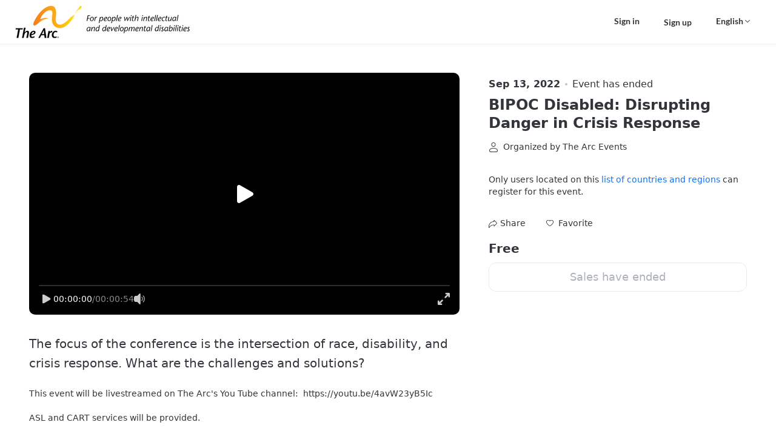

--- FILE ---
content_type: text/html;charset=UTF-8
request_url: https://events.zoom.us/ev/AnfJdaJv19X8VDCj5v03ol7r7PkwPeuDD_kRFbvqTpl5PsNRURPI~AggLXsr32QYFjq8BlYLZ5I06Dg
body_size: 12621
content:

<!DOCTYPE html>
<html lang="en">
<head>
    <meta charset="UTF-8">
    <meta name="viewport" content="width=device-width, initial-scale=1.0, viewport-fit=cover">
    <title>BIPOC Disabled: Disrupting Danger in Crisis Response</title>
    <meta property="fb:app_id" content="281876326159158" />
    <meta property="og:type" content="events.event" />
    <meta property="og:title" content="BIPOC Disabled: Disrupting Danger in Crisis Response" />
    <meta property="og:description" content="The focus of the conference is the intersection of race, disability, and crisis response. What are the challenges and solutions?" />
    <meta property="og:url" content="https://events.zoom.us/ev/AnfJdaJv19X8VDCj5v03ol7r7PkwPeuDD_kRFbvqTpl5PsNRURPI~AggLXsr32QYFjq8BlYLZ5I06Dg" />
    <meta property="og:image" content="https://file-paa.zoom.us/-ITSHPtSS4S6rnqkFQ3sJw/Mi4zLrw-KgSahEjn-nl_6uktXsT6S3j8CPUp_rjnKFzSdnSk/_CRISIS%20RESPONSE%20%28744%20%C3%97%20484%20px%29%20%281920%20%C3%97%201080%20px%29%20%281%29.png?attachType=preview&subType=800x800" />
    <meta property="event:start_time" content="2022-09-13T14:30:00Z" />
    <!-- Google Tag Manager -->
    <script id="gtmScript"  nonce="Jhuh2Qy7RZOPMpVQIlL7Pg" >
      (function(w,d,s,l,i){
        w[l] = w[l]||[];
        w[l].push({ 'gtm.start': new Date().getTime(), event: 'gtm.js' });
        var f = d.getElementsByTagName(s)[0],
            j = d.createElement(s),
            dl = l!='dataLayer'?'&l='+l:'';
        j.async = true;
        j.src = 'https://www.googletagmanager.com/gtm.js?id='+i+dl;
        var n = d.querySelector('[nonce]');
        n&&j.setAttribute('nonce', n.nonce || n.getAttribute('nonce'));
        f.parentNode.insertBefore(j,f);
      })(window, document, 'script', 'dataLayer', 'GTM-KMZQ4WW');
    </script>
    <!-- End Google Tag Manager -->
    <link rel="shortcut icon" href="https://onzoomfront3.zoom.us/zoomevents/assets/shared/zoom.ico">
    <style  nonce="Jhuh2Qy7RZOPMpVQIlL7Pg"  >
        /* open-sans-300 - latin-ext */
        @font-face {
            font-family: 'Open Sans';
            font-style: normal;
            font-weight: 300;
            src: local('Open Sans Light'), local('OpenSans-Light'),
            url('https://onzoomfront3.zoom.us/fonts/OpenSans/open-sans-v17-latin-ext-300.woff2') format('woff2'), /* Chrome 26+, Opera 23+, Firefox 39+ */ url('https://onzoomfront3.zoom.us/fonts/OpenSans/open-sans-v17-latin-ext-300.woff') format('woff'); /* Chrome 6+, Firefox 3.6+, IE 9+, Safari 5.1+ */
        }

        /* open-sans-300italic - latin-ext */
        @font-face {
            font-family: 'Open Sans';
            font-style: italic;
            font-weight: 300;
            src: local('Open Sans Light Italic'), local('OpenSans-LightItalic'),
            url('https://onzoomfront3.zoom.us/fonts/OpenSans/open-sans-v17-latin-ext-300italic.woff2') format('woff2'), /* Chrome 26+, Opera 23+, Firefox 39+ */ url('https://onzoomfront3.zoom.us/fonts/OpenSans/open-sans-v17-latin-ext-300italic.woff') format('woff'); /* Chrome 6+, Firefox 3.6+, IE 9+, Safari 5.1+ */
        }

        /* open-sans-regular - latin-ext */
        @font-face {
            font-family: 'Open Sans';
            font-style: normal;
            font-weight: 400;
            src: local('Open Sans Regular'), local('OpenSans-Regular'),
            url('https://onzoomfront3.zoom.us/fonts/OpenSans/open-sans-v17-latin-ext-regular.woff2') format('woff2'), /* Chrome 26+, Opera 23+, Firefox 39+ */ url('https://onzoomfront3.zoom.us/fonts/OpenSans/open-sans-v17-latin-ext-regular.woff') format('woff'); /* Chrome 6+, Firefox 3.6+, IE 9+, Safari 5.1+ */
        }

        /* open-sans-italic - latin-ext */
        @font-face {
            font-family: 'Open Sans';
            font-style: italic;
            font-weight: 400;
            src: local('Open Sans Italic'), local('OpenSans-Italic'),
            url('https://onzoomfront3.zoom.us/fonts/OpenSans/open-sans-v17-latin-ext-italic.woff2') format('woff2'), /* Chrome 26+, Opera 23+, Firefox 39+ */ url('https://onzoomfront3.zoom.us/fonts/OpenSans/open-sans-v17-latin-ext-italic.woff') format('woff'); /* Chrome 6+, Firefox 3.6+, IE 9+, Safari 5.1+ */
        }

        /* open-sans-600 - latin-ext */
        @font-face {
            font-family: 'Open Sans';
            font-style: normal;
            font-weight: 600;
            src: local('Open Sans SemiBold'), local('OpenSans-SemiBold'),
            url('https://onzoomfront3.zoom.us/fonts/OpenSans/open-sans-v17-latin-ext-600.woff2') format('woff2'), /* Chrome 26+, Opera 23+, Firefox 39+ */ url('https://onzoomfront3.zoom.us/fonts/OpenSans/open-sans-v17-latin-ext-600.woff') format('woff'); /* Chrome 6+, Firefox 3.6+, IE 9+, Safari 5.1+ */
        }

        /* open-sans-600italic - latin-ext */
        @font-face {
            font-family: 'Open Sans';
            font-style: italic;
            font-weight: 600;
            src: local('Open Sans SemiBold Italic'), local('OpenSans-SemiBoldItalic'),
            url('https://onzoomfront3.zoom.us/fonts/OpenSans/open-sans-v17-latin-ext-600italic.woff2') format('woff2'), /* Chrome 26+, Opera 23+, Firefox 39+ */ url('https://onzoomfront3.zoom.us/fonts/OpenSans/open-sans-v17-latin-ext-600italic.woff') format('woff'); /* Chrome 6+, Firefox 3.6+, IE 9+, Safari 5.1+ */
        }

        /* open-sans-700 - latin-ext */
        @font-face {
            font-family: 'Open Sans';
            font-style: normal;
            font-weight: 700;
            src: local('Open Sans Bold'), local('OpenSans-Bold'),
            url('https://onzoomfront3.zoom.us/fonts/OpenSans/open-sans-v17-latin-ext-700.woff2') format('woff2'), /* Chrome 26+, Opera 23+, Firefox 39+ */ url('https://onzoomfront3.zoom.us/fonts/OpenSans/open-sans-v17-latin-ext-700.woff') format('woff'); /* Chrome 6+, Firefox 3.6+, IE 9+, Safari 5.1+ */
        }

        /* open-sans-700italic - latin-ext */
        @font-face {
            font-family: 'Open Sans';
            font-style: italic;
            font-weight: 700;
            src: local('Open Sans Bold Italic'), local('OpenSans-BoldItalic'),
            url('https://onzoomfront3.zoom.us/fonts/OpenSans/open-sans-v17-latin-ext-700italic.woff2') format('woff2'), /* Chrome 26+, Opera 23+, Firefox 39+ */ url('https://onzoomfront3.zoom.us/fonts/OpenSans/open-sans-v17-latin-ext-700italic.woff') format('woff'); /* Chrome 6+, Firefox 3.6+, IE 9+, Safari 5.1+ */
        }

        /* open-sans-800 - latin-ext */
        @font-face {
            font-family: 'Open Sans';
            font-style: normal;
            font-weight: 800;
            src: local('Open Sans ExtraBold'), local('OpenSans-ExtraBold'),
            url('https://onzoomfront3.zoom.us/fonts/OpenSans/open-sans-v17-latin-ext-800.woff2') format('woff2'), /* Chrome 26+, Opera 23+, Firefox 39+ */ url('https://onzoomfront3.zoom.us/fonts/OpenSans/open-sans-v17-latin-ext-800.woff') format('woff'); /* Chrome 6+, Firefox 3.6+, IE 9+, Safari 5.1+ */
        }


        @font-face {
            font-family: 'Lato';
            font-style: normal;
            font-weight: 300;
            src: local('Lato Light'), local('Lato-Light'),
            url('https://onzoomfront3.zoom.us/zoomevents/assets/shared/fonts/lato-v16-latin-ext/lato-v16-latin-ext-300.woff2') format('woff2'), /* Chrome 26+, Opera 23+, Firefox 39+ */ url('https://onzoomfront3.zoom.us/zoomevents/assets/shared/fonts/lato-v16-latin-ext/lato-v16-latin-ext-300.woff') format('woff'); /* Chrome 6+, Firefox 3.6+, IE 9+, Safari 5.1+ */
        }

        @font-face {
            font-family: 'Lato';
            font-style: italic;
            font-weight: 300;
            src: local('Lato Light Italic'), local('Lato-LightItalic'),
            url('https://onzoomfront3.zoom.us/zoomevents/assets/shared/fonts/lato-v16-latin-ext/lato-v16-latin-ext-300italic.woff2') format('woff2'), /* Chrome 26+, Opera 23+, Firefox 39+ */ url('https://onzoomfront3.zoom.us/zoomevents/assets/shared/fonts/lato-v16-latin-ext/lato-v16-latin-ext-300italic.woff') format('woff'); /* Chrome 6+, Firefox 3.6+, IE 9+, Safari 5.1+ */
        }

        @font-face {
            font-family: 'Lato';
            font-style: normal;
            font-weight: 400;
            src: local('Lato Regular'), local('Lato-Regular'),
            url('https://onzoomfront3.zoom.us/zoomevents/assets/shared/fonts/lato-v16-latin-ext/lato-v16-latin-ext-regular.woff2') format('woff2'), /* Chrome 26+, Opera 23+, Firefox 39+ */ url('https://onzoomfront3.zoom.us/zoomevents/assets/shared/fonts/lato-v16-latin-ext/lato-v16-latin-ext-regular.woff') format('woff'); /* Chrome 6+, Firefox 3.6+, IE 9+, Safari 5.1+ */
        }

        @font-face {
            font-family: 'Lato';
            font-style: italic;
            font-weight: 400;
            src: local('Lato Italic'), local('Lato-Italic'),
            url('https://onzoomfront3.zoom.us/zoomevents/assets/shared/fonts/lato-v16-latin-ext/lato-v16-latin-ext-italic.woff2') format('woff2'), /* Chrome 26+, Opera 23+, Firefox 39+ */ url('https://onzoomfront3.zoom.us/zoomevents/assets/shared/fonts/lato-v16-latin-ext/lato-v16-latin-ext-italic.woff') format('woff'); /* Chrome 6+, Firefox 3.6+, IE 9+, Safari 5.1+ */
        }

        @font-face {
            font-family: 'Lato';
            font-style: normal;
            font-weight: 700;
            src: local('Lato Bold'), local('Lato-Bold'),
            url('https://onzoomfront3.zoom.us/zoomevents/assets/shared/fonts/lato-v16-latin-ext/lato-v16-latin-ext-700.woff2') format('woff2'), /* Chrome 26+, Opera 23+, Firefox 39+ */ url('https://onzoomfront3.zoom.us/zoomevents/assets/shared/fonts/lato-v16-latin-ext/lato-v16-latin-ext-700.woff') format('woff'); /* Chrome 6+, Firefox 3.6+, IE 9+, Safari 5.1+ */
        }

        @font-face {
            font-family: 'Lato';
            font-style: italic;
            font-weight: 700;
            src: local('Lato Bold Italic'), local('Lato-BoldItalic'),
            url('https://onzoomfront3.zoom.us/zoomevents/assets/shared/fonts/lato-v16-latin-ext/lato-v16-latin-ext-700italic.woff2') format('woff2'), /* Chrome 26+, Opera 23+, Firefox 39+ */ url('https://onzoomfront3.zoom.us/zoomevents/assets/shared/fonts/lato-v16-latin-ext/lato-v16-latin-ext-700italic.woff') format('woff'); /* Chrome 6+, Firefox 3.6+, IE 9+, Safari 5.1+ */
        }

        @font-face {
            font-family: 'Lato';
            font-style: normal;
            font-weight: 900;
            src: local('Lato ExtraBold'), local('Lato-ExtraBold'),
            url('https://onzoomfront3.zoom.us/zoomevents/assets/shared/fonts/lato-v16-latin-ext/lato-v16-latin-ext-900.woff2') format('woff2'), /* Chrome 26+, Opera 23+, Firefox 39+ */ url('https://onzoomfront3.zoom.us/zoomevents/assets/shared/fonts/lato-v16-latin-ext/lato-v16-latin-ext-900.woff') format('woff'); /* Chrome 6+, Firefox 3.6+, IE 9+, Safari 5.1+ */
        }

        @font-face {
            font-family: 'Lato';
            font-style: italic;
            font-weight: 900;
            src: local('Lato ExtraBold Italic'), local('Lato-ExtraBoldItalic'),
            url('https://onzoomfront3.zoom.us/zoomevents/assets/shared/fonts/lato-v16-latin-ext/lato-v16-latin-ext-900italic.woff2') format('woff2'), /* Chrome 26+, Opera 23+, Firefox 39+ */ url('https://onzoomfront3.zoom.us/zoomevents/assets/shared/fonts/lato-v16-latin-ext/lato-v16-latin-ext-900italic.woff') format('woff'); /* Chrome 6+, Firefox 3.6+, IE 9+, Safari 5.1+ */
        }
    </style>
    <link href="https://onzoomfront3.zoom.us/zoomevents/25.11.5/app/static/css/conferenceDetail.css?v=202,210,301,207" rel="stylesheet">
    <style>body
{
--page-bg-color: #FFFFFF;
--page-header-bg-color: #FFFFFF;
--page-header-text-color: #323539;
--page-footer-bg-color: #FFFFFF;
--page-footer-header-text-color: #323539;
--page-footer-body-text-color: #323539;
--text-primary-color: #323539;
--text-primary-color-rgb: 50,53,57;
--text-secondary-color: #6E7680;
--text-paragraph-color: #323539;
--text-link-color: #0E72ED;
--text-link-hover-color: #0d67d5;
--btn-bg-primary-color: #0E72ED;
--btn-text-primary-color: #FFFFFF;
--btn-bg-hover-primary-color: #0d67d5;
--btn-bg-secondary-color: #FFFFFF;
--btn-text-secondary-color: #323539;
--btn-bg-hover-secondary-color: #EDEFF0;
--btn-border-secondary-color: #98A0A9;
--badge-bg-color: #0E72ED;
--badge-text-color: #FFFFFF;
--tag-bg-color: #F1F4F6;
--tag-text-color: #636A73;
--rich-text-color: var(--text-paragraph-color);
--rich-text-bg-color: var(--page-bg-color);
--component-primary-color: var(--btn-bg-primary-color);
--component-primary-color-increase-10: #3a8ef4;
--component-primary-color-increase-20: #6ba9f7;
--component-primary-color-increase-30: #9bc5fa;
--component-primary-color-decrease-10: #0b5bbd;
--component-primary-color-decrease-20: #08438d;
--component-primary-color-decrease-30: #052c5c;
--page-image-background: "";
--page-video-background: "";
}
</style>
        <link rel="prefetch" href="https://www.paypal.com/sdk/js?debug=false&disable-funding=credit&client-id=ARrtyOOS_pVGKBHkpTnDBnvRi9o7IyGZAtYrtkVGwgKHK4i1L1I3hNOgDZEPK3vyOc5Rpm5KTjVHl3wr&intent=capture&vault=true&locale=en_US" as="script" />
</head>
<body class="ze-branding-wrap">
    <!-- Google Tag Manager (noscript) -->
    <noscript>
      <iframe
        src="https://www.googletagmanager.com/ns.html?id=GTM-KMZQ4WW"
        height="0"
        width="0"
        style="display:none;visibility:hidden">
      </iframe>
    </noscript>
    <!-- End Google Tag Manager (noscript) -->
    <div id="root"></div>
    <script  nonce="Jhuh2Qy7RZOPMpVQIlL7Pg"  >
        window.eventInfo = {
            static_version: '25.11.5',
            cdn_domain: 'https://onzoomfront3.zoom.us',
            uploadCdn: 'https://onzoomcontent3.zoom.us/',
            preview: false, // lobby page default false
            isBeta: true,
            signUpLink: "https://zoom.us/signup", // lobby page default ""
            webBasepath: "https://zoom.us/",
            becomeHostLink: "https://events.zoom.us/e/becomeahost", // lobby page default ""
            iframeNonce: 'Jhuh2Qy7RZOPMpVQIlL7Pg',
            validResident: '', // lobby page default true
            notification: [{"htmlContent":"","plainContent":"Know Before You Go!\n\nOnly you can use your ticket - Be sure to log in with the account associated with VARIABLES_EMAIL.\n\nUpdate Zoom to the newest version to join the event!\nhttps://zoom.us/download#client_4meeting","type":"warning","activePages":["service_calendar"],"closable":false,"closePeriod":0,"needBusinessFilter":false},{"htmlContent":"","plainContent":"Know Before You Go!\nDo not share this ticket with others\nAuthentication code, when needed, will be sent to your email address VARIABLES_EMAIL\nInstall/update the newest version of Zoom to get the best experience\nWait or notify the host to start your session for you\nSign up to Zoom to get full event features\n\nUpdate Zoom to the newest version to join the event!\nhttps://zoom.us/download#client_4meeting","type":"warning","activePages":["service_calendar_guest"],"closable":false,"closePeriod":0,"needBusinessFilter":false}], // lobby page default []
            reportLink: 'https://zoom.us/trust-form?reportlink=https%253A%252F%252Fevents.zoom.us%252Fev%252FAnfJdaJv19X8VDCj5v03ol7r7PkwPeuDD_kRFbvqTpl5PsNRURPI%257EAggLXsr32QYFjq8BlYLZ5I06Dg', // lobby page default ""
            pledgeling_url: 'https://hello.pledge.to', // lobby page default ""
            pledgeling_assets: 'https://hello.pledge.to/assets/widget.js', // lobby page default ""
            pledgeling_partner_key: 'b58c4226062be8940a5b21660fbf94ae', // lobby page default ""
            useJsSdk: true, // lobby page default true
            categoryKeys : [{"id":"education-family","name":"Education & Family","url":"/view/home/search/education-family","searchable":true},{"id":"business-networking","name":"Business & Networking","url":"/view/home/search/business-networking","searchable":true},{"id":"entertainment-art","name":"Entertainment & Visual Arts","url":"/view/home/search/entertainment-art","searchable":true},{"id":"food-drink","name":"Food & Drink","url":"/view/home/search/food-drink","searchable":true},{"id":"fitness-health","name":"Fitness & Health","url":"/view/home/search/fitness-health","searchable":true},{"id":"lifestyle","name":"Home & Lifestyle","url":"/view/home/search/lifestyle","searchable":true},{"id":"community-spirituality","name":"Community & Spirituality","url":"/view/home/search/community-spirituality","searchable":true},{"id":"other","name":"Other","url":"/view/home/search/other","searchable":true}],
            taxCountries : ["US","CA","AR"],
            defaultPreviewImage: 'https://onzoomcontent3.zoom.us/onzoom/default_img_0325.jpg',
            paypalId: 'ARrtyOOS_pVGKBHkpTnDBnvRi9o7IyGZAtYrtkVGwgKHK4i1L1I3hNOgDZEPK3vyOc5Rpm5KTjVHl3wr',

            enableRichText: true,
            stripePublicKey: 'pk_live_51IOYneITBkgGqgUHJr1gCGMeYdxKMCP1NP59by7nrzz1juCNmFbsX1fw1mEGx3ZGF0Nf7g2J0bNTJnMiKyyOzAWx00dZxkEN89',
            canAccessAttendeeContactInfo: true,
            hideGeoCountryMessage: false,
            registrationQuestionsEnabled: true,
            rebrandEnabled: true,
            brandType: 1,
            onzoomLink: "https://on.zoom.us/",
            zoomEventsLink: "https://events.zoom.us/e/get_started",
            hideShareInfo: false,
            maxBoundStripeCardNumber: 5,
            isDeviceLobbySupported: true,
            allowGuestJoinWebLobby: false,
            authenticationPortfolioType: "ZOOM_ACCOUNT_HOLDERS",
            allowExpandGuestJoinLink: true,
            replaceAgeVerification: false,
            captchaType: "recaptcha",
            invisibleSiteKey: "6Lf2C54aAAAAAOOpnJT1sg39rowHN362Zj2QSyls",
            isCn: false,
            globalPaymentEnabled : true,
            eventBrandingEnabled: true,
            registrationThirdPartyIntegrationWhitelisted: false,
            registrationThirdPartyIntegrationEnabled: false,
            encryption: "AnfJdaJv19X8VDCj5v03ol7r7PkwPeuDD_kRFbvqTpl5PsNRURPI~AggLXsr32QYFjq8BlYLZ5I06Dg",
        }

        window.registration_questions = {}
        window.registration_questions.country = [{"Afghanistan":"Afghanistan"},{"Åland Islands":"Åland Islands"},{"Albania":"Albania"},{"Algeria":"Algeria"},{"American Samoa":"American Samoa"},{"Andorra":"Andorra"},{"Angola":"Angola"},{"Anguilla":"Anguilla"},{"Antarctica":"Antarctica"},{"Antigua and Barbuda":"Antigua and Barbuda"},{"Argentina":"Argentina"},{"Armenia":"Armenia"},{"Aruba":"Aruba"},{"Australia":"Australia"},{"Austria":"Austria"},{"Azerbaijan":"Azerbaijan"},{"Bahamas":"Bahamas"},{"Bahrain":"Bahrain"},{"Bangladesh":"Bangladesh"},{"Barbados":"Barbados"},{"Belarus":"Belarus"},{"Belgium":"Belgium"},{"Belize":"Belize"},{"Benin":"Benin"},{"Bermuda":"Bermuda"},{"Bhutan":"Bhutan"},{"Bolivia":"Bolivia"},{"Bonaire, Sint Eustatius and Saba":"Bonaire, Sint Eustatius and Saba"},{"Bosnia and Herzegovina":"Bosnia and Herzegovina"},{"Botswana":"Botswana"},{"Bouvet Island":"Bouvet Island"},{"Brazil":"Brazil"},{"British Indian Ocean Territory":"British Indian Ocean Territory"},{"Brunei Darussalam":"Brunei Darussalam"},{"Bulgaria":"Bulgaria"},{"Burkina Faso":"Burkina Faso"},{"Burundi":"Burundi"},{"Cabo Verde":"Cabo Verde"},{"Cambodia":"Cambodia"},{"Cameroon":"Cameroon"},{"Canada":"Canada"},{"Cayman Islands":"Cayman Islands"},{"Central African Republic":"Central African Republic"},{"Chad":"Chad"},{"Chile":"Chile"},{"China":"China"},{"Christmas Island":"Christmas Island"},{"Cocos (Keeling) Islands":"Cocos (Keeling) Islands"},{"Colombia":"Colombia"},{"Comoros":"Comoros"},{"Congo":"Congo"},{"Congo, Democratic Republic of the":"Congo, Democratic Republic of the"},{"Cook Islands":"Cook Islands"},{"Costa Rica":"Costa Rica"},{"Côte d'Ivoire":"Côte d'Ivoire"},{"Croatia":"Croatia"},{"Curaçao":"Curaçao"},{"Cyprus":"Cyprus"},{"Czech Republic":"Czech Republic"},{"Denmark":"Denmark"},{"Djibouti":"Djibouti"},{"Dominica":"Dominica"},{"Dominican Republic":"Dominican Republic"},{"Ecuador":"Ecuador"},{"Egypt":"Egypt"},{"El Salvador":"El Salvador"},{"Equatorial Guinea":"Equatorial Guinea"},{"Eritrea":"Eritrea"},{"Estonia":"Estonia"},{"Eswatini":"Eswatini"},{"Ethiopia":"Ethiopia"},{"Falkland Islands (Malvinas)":"Falkland Islands (Malvinas)"},{"Faroe Islands":"Faroe Islands"},{"Fiji":"Fiji"},{"Finland":"Finland"},{"France":"France"},{"French Guiana":"French Guiana"},{"French Polynesia":"French Polynesia"},{"French Southern Territories":"French Southern Territories"},{"Gabon":"Gabon"},{"Gambia":"Gambia"},{"Georgia":"Georgia"},{"Germany":"Germany"},{"Ghana":"Ghana"},{"Gibraltar":"Gibraltar"},{"Greece":"Greece"},{"Greenland":"Greenland"},{"Grenada":"Grenada"},{"Guadeloupe":"Guadeloupe"},{"Guam":"Guam"},{"Guatemala":"Guatemala"},{"Guernsey":"Guernsey"},{"Guinea":"Guinea"},{"Guinea-Bissau":"Guinea-Bissau"},{"Guyana":"Guyana"},{"Haiti":"Haiti"},{"Heard Island and McDonald Islands":"Heard Island and McDonald Islands"},{"Holy See":"Holy See"},{"Honduras":"Honduras"},{"Hungary":"Hungary"},{"Iceland":"Iceland"},{"India":"India"},{"Indonesia":"Indonesia"},{"Iraq":"Iraq"},{"Ireland":"Ireland"},{"Isle of Man":"Isle of Man"},{"Israel":"Israel"},{"Italy":"Italy"},{"Jamaica":"Jamaica"},{"Japan":"Japan"},{"Jersey":"Jersey"},{"Jordan":"Jordan"},{"Kazakhstan":"Kazakhstan"},{"Kenya":"Kenya"},{"Kiribati":"Kiribati"},{"Korea, Republic of":"Korea, Republic of"},{"Kosovo":"Kosovo"},{"Kuwait":"Kuwait"},{"Kyrgyzstan":"Kyrgyzstan"},{"Lao People's Democratic Republic":"Lao People's Democratic Republic"},{"Latvia":"Latvia"},{"Lebanon":"Lebanon"},{"Lesotho":"Lesotho"},{"Liberia":"Liberia"},{"Libya":"Libya"},{"Liechtenstein":"Liechtenstein"},{"Lithuania":"Lithuania"},{"Luxembourg":"Luxembourg"},{"Madagascar":"Madagascar"},{"Malawi":"Malawi"},{"Malaysia":"Malaysia"},{"Maldives":"Maldives"},{"Mali":"Mali"},{"Malta":"Malta"},{"Marshall Islands":"Marshall Islands"},{"Martinique":"Martinique"},{"Mauritania":"Mauritania"},{"Mauritius":"Mauritius"},{"Mayotte":"Mayotte"},{"Mexico":"Mexico"},{"Micronesia (Federated States of)":"Micronesia (Federated States of)"},{"Monaco":"Monaco"},{"Mongolia":"Mongolia"},{"Montenegro":"Montenegro"},{"Montserrat":"Montserrat"},{"Morocco":"Morocco"},{"Mozambique":"Mozambique"},{"Myanmar":"Myanmar"},{"Namibia":"Namibia"},{"Nauru":"Nauru"},{"Nepal":"Nepal"},{"Netherlands":"Netherlands"},{"New Caledonia":"New Caledonia"},{"New Zealand":"New Zealand"},{"Nicaragua":"Nicaragua"},{"Niger":"Niger"},{"Nigeria":"Nigeria"},{"Niue":"Niue"},{"Norfolk Island":"Norfolk Island"},{"Northern Mariana Islands":"Northern Mariana Islands"},{"North Macedonia":"North Macedonia"},{"Norway":"Norway"},{"Oman":"Oman"},{"Pakistan":"Pakistan"},{"Palau":"Palau"},{"Palestinian Territories":"Palestinian Territories"},{"Panama":"Panama"},{"Papua New Guinea":"Papua New Guinea"},{"Paraguay":"Paraguay"},{"Peru":"Peru"},{"Philippines":"Philippines"},{"Pitcairn":"Pitcairn"},{"Poland":"Poland"},{"Portugal":"Portugal"},{"Puerto Rico":"Puerto Rico"},{"Qatar":"Qatar"},{"Réunion":"Réunion"},{"Romania":"Romania"},{"Russia":"Russia"},{"Rwanda":"Rwanda"},{"Saint Barthélemy":"Saint Barthélemy"},{"Saint Helena, Ascension and Tristan da Cunha":"Saint Helena, Ascension and Tristan da Cunha"},{"Saint Kitts and Nevis":"Saint Kitts and Nevis"},{"Saint Lucia":"Saint Lucia"},{"Saint-Martin (French)":"Saint-Martin (French)"},{"Saint Pierre and Miquelon":"Saint Pierre and Miquelon"},{"Saint Vincent and the Grenadines":"Saint Vincent and the Grenadines"},{"Samoa":"Samoa"},{"San Marino":"San Marino"},{"Sao Tome and Principe":"Sao Tome and Principe"},{"Saudi Arabia":"Saudi Arabia"},{"Senegal":"Senegal"},{"Serbia":"Serbia"},{"Seychelles":"Seychelles"},{"Sierra Leone":"Sierra Leone"},{"Singapore":"Singapore"},{"Sint-Maarten (Dutch)":"Sint-Maarten (Dutch)"},{"Slovakia":"Slovakia"},{"Slovenia":"Slovenia"},{"Solomon Islands":"Solomon Islands"},{"Somalia":"Somalia"},{"South Africa":"South Africa"},{"South Georgia and the South Sandwich Islands":"South Georgia and the South Sandwich Islands"},{"South Sudan":"South Sudan"},{"Spain":"Spain"},{"Sri Lanka":"Sri Lanka"},{"Sudan":"Sudan"},{"Suriname":"Suriname"},{"Svalbard and Jan Mayen":"Svalbard and Jan Mayen"},{"Sweden":"Sweden"},{"Switzerland":"Switzerland"},{"Taiwan":"Taiwan"},{"Tajikistan":"Tajikistan"},{"Tanzania":"Tanzania"},{"Thailand":"Thailand"},{"Timor-Leste":"Timor-Leste"},{"Togo":"Togo"},{"Tokelau":"Tokelau"},{"Tonga":"Tonga"},{"Trinidad and Tobago":"Trinidad and Tobago"},{"Tunisia":"Tunisia"},{"Turkey":"Turkey"},{"Turkmenistan":"Turkmenistan"},{"Turks and Caicos Islands":"Turks and Caicos Islands"},{"Tuvalu":"Tuvalu"},{"Uganda":"Uganda"},{"Ukraine":"Ukraine"},{"United Arab Emirates":"United Arab Emirates"},{"United Kingdom":"United Kingdom"},{"United States":"United States"},{"United States Minor Outlying Islands":"United States Minor Outlying Islands"},{"Uruguay":"Uruguay"},{"Uzbekistan":"Uzbekistan"},{"Vanuatu":"Vanuatu"},{"Venezuela":"Venezuela"},{"Vietnam":"Vietnam"},{"Virgin Islands (British)":"Virgin Islands (British)"},{"Virgin Islands (U.S.)":"Virgin Islands (U.S.)"},{"Wallis and Futuna":"Wallis and Futuna"},{"Western Sahara":"Western Sahara"},{"Yemen":"Yemen"},{"Zambia":"Zambia"},{"Zimbabwe":"Zimbabwe"},{"Macao":"Macao"},{"Hong Kong":"Hong Kong"},{"Moldova":"Moldova"}]
        window.registration_questions.state = [{"United States":["Alabama","Alaska","Arizona","Arkansas","California","Colorado","Connecticut","Delaware","District of Columbia","Florida","Georgia","Hawaii","Idaho","Illinois","Indiana","Iowa","Kansas","Kentucky","Louisiana","Maine","Maryland","Massachusetts","Michigan","Minnesota","Mississippi","Missouri","Montana","Nebraska","Nevada","New Hampshire","New Jersey","New Mexico","New York","North Carolina","North Dakota","Ohio","Oklahoma","Oregon","Pennsylvania","Rhode Island","South Carolina","South Dakota","Tennessee","Texas","Utah","Vermont","Virginia","Washington","West Virginia","Wisconsin","Wyoming","Other"]},{"US":["Alabama","Alaska","Arizona","Arkansas","California","Colorado","Connecticut","Delaware","District of Columbia","Florida","Georgia","Hawaii","Idaho","Illinois","Indiana","Iowa","Kansas","Kentucky","Louisiana","Maine","Maryland","Massachusetts","Michigan","Minnesota","Mississippi","Missouri","Montana","Nebraska","Nevada","New Hampshire","New Jersey","New Mexico","New York","North Carolina","North Dakota","Ohio","Oklahoma","Oregon","Pennsylvania","Rhode Island","South Carolina","South Dakota","Tennessee","Texas","Utah","Vermont","Virginia","Washington","West Virginia","Wisconsin","Wyoming","Other"]},{"CA":["Alberta","British Columbia","Manitoba","New Brunswick","Newfoundland","Northwest Territories","Nova Scotia","Nunavut","Ontario","Prince Edward Island","Quebec","Saskatchewan","Yukon"]},{"Canada":["Alberta","British Columbia","Manitoba","New Brunswick","Newfoundland","Northwest Territories","Nova Scotia","Nunavut","Ontario","Prince Edward Island","Quebec","Saskatchewan","Yukon"]},{"Australia":["Australian Capital Territory","New South Wales","Northern Territory","Queensland","South Australia","Tasmania","Victoria","Western Australia","Other"]},{"AU":["Australian Capital Territory","New South Wales","Northern Territory","Queensland","South Australia","Tasmania","Victoria","Western Australia","Other"]}]
        window.registration_questions.industry = ["Accounting","Advertising/Marketing/PR","Aerospace & Defense","Banking & Securities","Call Center Outsourcing","Consulting","Education","Energy, Chemical, Utilities","Financial Services - Other","Government - Federal","Government - State & Local","High Tech - Hardware","High Tech - ISP","High Tech - Other","Hospital, Clinic, Doctor Office","Hospitality, Travel, Tourism","Insurance","Legal","Manufacturing","Medical, Pharma, Biotech","Real Estate","Retail","Software - Finance","Software - Healthcare","Software - Other","Support Outsourcing","Telecommunications","Transportation & Distribution","VAR/Systems Integrator","Other"]


        window.lngResource = {}


        window.eventInfo.isBaselineEvent = false




        window.eventInfo.sessionLevelTicketEnabled = false
        window.eventInfo.linkModel = false
        window.eventInfo.deprecateLandingRecording = true


        window.eventInfo.pstnSipEnabled = true

        window.eventInfo.showSystemCheck = true

        window.eventInfo.ipAddressToCountry = {"buildTime":1761609600000,"vendor":1001,"timezone":"America/New_York","continentCode":"NA","continentName":"North America","countryCode":"US","countryName":"United States","regionCode":"OH","regionName":"Ohio","cityName":"Columbus","postalCode":"43215","latitude":39.9625,"longitude":-83.0061}

        window.eventInfo.enabledSmartRecoding = false

        window.eventInfo.isZECore = false
        window.eventInfo.subProductType = 0
        window.eventInfo.allowGuestJoinSessionLaunchClient = true

        window.eventInfo.registerSuccessAutoLaunchClient = true
        window.eventInfo.bypassEmailVerify = true
        window.eventInfo.enableBypassAsync = true
        window.eventInfo.enableUpcomingSessionsForRecurring = true
        window.eventInfo.supportZfsCdnToggle = true
        window.eventInfo.enableViewOrderTicket = false
        window.eventInfo.allowRegistrationChooseNameType = true
        window.eventInfo.enableEventPromoCodes = false




            window.eventInfo.deprecateTicketShow = false
        window.eventInfo.enableShowJoinInfoAfterRegister = true
        window.eventInfo.enableElementAndNonSessionRemove = true
        window.eventInfo.enableMultiTrackFilterImprove = true

            window.eventInfo.enableRefineSessionCardPhase2 = true
            window.eventInfo.enableTrackAndFilterTags = false
        window.eventInfo.disableTnsReport = false
        window.eventInfo.disableContentModeration = true
    window.eventInfo.hostTouLink = 'https://events.zoom.us/legal/tou'
    window.eventInfo.privacyLink = 'https://events.zoom.us/legal/privacy'
    window.eventInfo.participantTouLink = 'https://events.zoom.us/legal/ParticipantTOU'
    window.eventInfo.zoomComStdLink = 'https://explore.zoom.us/en/acceptable-use-guidelines'
    window.eventInfo.trustCenterLink = 'https://zoom.us/trust'
    window.eventInfo.legalComplianceLink = 'https://zoom.us/en-us/trust/legal-compliance.html'
        window.eventInfo.enableHideSignUp= false
        window.eventInfo.useNewNameWebinarsPlus= true
    window.eventInfo.facebookAppId = '857169761812197'
    window.eventInfo.eventTrackUrl = 'https://events.zoom.us/api/v1/e/v/events/track'
    window.eventInfo.zoomBillingInfoPageUrl = 'https://zoom.us/billing/payment'
    window.eventInfo.zoomUserRecordingSettingsPageUrl = 'https://zoom.us/profile/setting?tab=recording'
    window.eventInfo.zoomUserSettingsPageUrl = 'https://zoom.us/profile/setting?tab=meeting'
    window.eventInfo.accountProfileUrl = 'https://zoom.us/account'
    window.eventInfo.docDomain = 'https://docs.zoom.us'
    window.eventInfo.sourceId = ''
    window.eventInfo.allowedThirdPartyLibs = ["qualtrics","pledgeling","hotjar","solvvy","google_analytics"]
    window.eventInfo.uploadCdn = 'https://onzoomcontent3.zoom.us/'
    window.eventInfo.fileServerEndpoint = 'https://file.zoom.us/'
    window.eventInfo.zeVersion= '25.11.5'
    window.eventInfo.vodVersion= '0.1.9'
    window.eventInfo.oldConferenceVersion= '25.8.1'
    window.eventInfo.lobbyVersion= '25.11.5'
    window.eventInfo.onzoomVersion= '25.6.1'
    window.eventInfo.scriptLibVersion= 'v17.0.17'
    window.eventInfo.zoomEventsIntegrationAppsUrl = 'https://marketplace.zoom.us/apps?curatedCategory=apps-for-zoom-events'
    window.eventInfo.lssStaticVersion= 'lss-0.0.333-release'
        window.eventInfo.contentHubSearch= true
        window.eventInfo.supportLanguages = ["en-US","de-DE","fr-FR","jp-JP","es-ES","ko-KO","id-ID","zh-CN","zh-TW"]
        window.eventInfo.emailSupportLanguages = ["en-US","de-DE","fr-FR","jp-JP","es-ES","ko-KO","id-ID","zh-CN","zh-TW"]
        window.eventInfo.timezones = [{"id":"Pacific/Midway","name":"(GMT-11:00) Midway Island, Samoa"},{"id":"Pacific/Pago_Pago","name":"(GMT-11:00) Pago Pago"},{"id":"Pacific/Honolulu","name":"(GMT-10:00) Hawaii"},{"id":"America/Anchorage","name":"(GMT-09:00) Alaska"},{"id":"America/Juneau","name":"(GMT-09:00) Juneau"},{"id":"America/Vancouver","name":"(GMT-08:00) Vancouver"},{"id":"America/Los_Angeles","name":"(GMT-08:00) Pacific time (US and Canada)"},{"id":"America/Tijuana","name":"(GMT-08:00) Tijuana"},{"id":"America/Edmonton","name":"(GMT-07:00) Edmonton"},{"id":"America/Denver","name":"(GMT-07:00) Mountain time (US and Canada)"},{"id":"America/Phoenix","name":"(GMT-07:00) Arizona"},{"id":"America/Mazatlan","name":"(GMT-07:00) Mazatlan"},{"id":"America/Winnipeg","name":"(GMT-06:00) Winnipeg"},{"id":"America/Regina","name":"(GMT-06:00) Saskatchewan"},{"id":"America/Chicago","name":"(GMT-06:00) Central time (US and Canada)"},{"id":"America/Mexico_City","name":"(GMT-06:00) Mexico City"},{"id":"America/Guatemala","name":"(GMT-06:00) Guatemala"},{"id":"America/El_Salvador","name":"(GMT-06:00) El Salvador"},{"id":"America/Managua","name":"(GMT-06:00) Managua"},{"id":"America/Costa_Rica","name":"(GMT-06:00) Costa Rica"},{"id":"America/Tegucigalpa","name":"(GMT-06:00) Tegucigalpa"},{"id":"America/Chihuahua","name":"(GMT-06:00) Chihuahua"},{"id":"America/Monterrey","name":"(GMT-06:00) Monterrey"},{"id":"America/Montreal","name":"(GMT-05:00) Montreal"},{"id":"America/New_York","name":"(GMT-05:00) Eastern time (US and Canada)"},{"id":"America/Indianapolis","name":"(GMT-05:00) Indiana (East)"},{"id":"America/Panama","name":"(GMT-05:00) Panama"},{"id":"America/Bogota","name":"(GMT-05:00) Bogota"},{"id":"America/Lima","name":"(GMT-05:00) Lima"},{"id":"America/Halifax","name":"(GMT-04:00) Halifax"},{"id":"America/Puerto_Rico","name":"(GMT-04:00) Puerto Rico"},{"id":"America/Caracas","name":"(GMT-04:00) Caracas"},{"id":"Canada/Atlantic","name":"(GMT-04:00) Atlantic time (Canada)"},{"id":"America/La_Paz","name":"(GMT-04:00) La_Paz"},{"id":"America/Guyana","name":"(GMT-04:00) Guyana"},{"id":"America/St_Johns","name":"(GMT-03:30) Newfoundland and Labrador"},{"id":"America/Santiago","name":"(GMT-03:00) Santiago"},{"id":"America/Montevideo","name":"(GMT-03:00) Montevideo"},{"id":"America/Araguaina","name":"(GMT-03:00) Recife"},{"id":"America/Argentina/Buenos_Aires","name":"(GMT-03:00) Buenos Aires, Georgetown"},{"id":"America/Sao_Paulo","name":"(GMT-03:00) Sao Paulo"},{"id":"America/Godthab","name":"(GMT-02:00) Greenland"},{"id":"Atlantic/Azores","name":"(GMT-01:00) Azores"},{"id":"Atlantic/Cape_Verde","name":"(GMT-01:00) Cape Verde Islands"},{"id":"UTC","name":"(GMT+00:00) Universal Time UTC"},{"id":"Etc/Greenwich","name":"(GMT+00:00) Greenwich Mean Time"},{"id":"Atlantic/Reykjavik","name":"(GMT+00:00) Reykjavik"},{"id":"Europe/Dublin","name":"(GMT+00:00) Dublin"},{"id":"Europe/London","name":"(GMT+00:00) London"},{"id":"Europe/Lisbon","name":"(GMT+00:00) Lisbon"},{"id":"Africa/Nouakchott","name":"(GMT+00:00) Nouakchott"},{"id":"Europe/Belgrade","name":"(GMT+01:00) Belgrade, Bratislava, Ljubljana"},{"id":"CET","name":"(GMT+01:00) Sarajevo, Skopje, Zagreb"},{"id":"Africa/Casablanca","name":"(GMT+01:00) Casablanca"},{"id":"Europe/Oslo","name":"(GMT+01:00) Oslo"},{"id":"Europe/Copenhagen","name":"(GMT+01:00) Copenhagen"},{"id":"Europe/Brussels","name":"(GMT+01:00) Brussels"},{"id":"Europe/Berlin","name":"(GMT+01:00) Amsterdam, Berlin, Rome, Stockholm, Vienna"},{"id":"Europe/Amsterdam","name":"(GMT+01:00) Amsterdam"},{"id":"Europe/Rome","name":"(GMT+01:00) Rome"},{"id":"Europe/Stockholm","name":"(GMT+01:00) Stockholm"},{"id":"Europe/Vienna","name":"(GMT+01:00) Vienna"},{"id":"Europe/Luxembourg","name":"(GMT+01:00) Luxembourg"},{"id":"Europe/Paris","name":"(GMT+01:00) Paris"},{"id":"Europe/Zurich","name":"(GMT+01:00) Zurich"},{"id":"Europe/Madrid","name":"(GMT+01:00) Madrid"},{"id":"Africa/Bangui","name":"(GMT+01:00) West Central Africa"},{"id":"Africa/Algiers","name":"(GMT+01:00) Algiers"},{"id":"Africa/Tunis","name":"(GMT+01:00) Tunis"},{"id":"Europe/Warsaw","name":"(GMT+01:00) Warsaw"},{"id":"Europe/Prague","name":"(GMT+01:00) Prague Bratislava"},{"id":"Europe/Budapest","name":"(GMT+01:00) Budapest"},{"id":"Europe/Helsinki","name":"(GMT+02:00) Helsinki"},{"id":"Africa/Harare","name":"(GMT+02:00) Harare, Pretoria"},{"id":"Europe/Sofia","name":"(GMT+02:00) Sofia"},{"id":"Europe/Athens","name":"(GMT+02:00) Athens"},{"id":"Europe/Bucharest","name":"(GMT+02:00) Bucharest"},{"id":"Asia/Nicosia","name":"(GMT+02:00) Nicosia"},{"id":"Asia/Beirut","name":"(GMT+02:00) Beirut"},{"id":"Asia/Jerusalem","name":"(GMT+02:00) Jerusalem"},{"id":"Africa/Tripoli","name":"(GMT+02:00) Tripoli"},{"id":"Africa/Cairo","name":"(GMT+02:00) Cairo"},{"id":"Africa/Johannesburg","name":"(GMT+02:00) Johannesburg"},{"id":"Africa/Khartoum","name":"(GMT+02:00) Khartoum"},{"id":"Europe/Kiev","name":"(GMT+02:00) Kiev"},{"id":"Africa/Nairobi","name":"(GMT+03:00) Nairobi"},{"id":"Europe/Istanbul","name":"(GMT+03:00) Istanbul"},{"id":"Asia/Damascus","name":"(GMT+03:00) Damascus"},{"id":"Asia/Amman","name":"(GMT+03:00) Amman"},{"id":"Europe/Moscow","name":"(GMT+03:00) Moscow"},{"id":"Asia/Baghdad","name":"(GMT+03:00) Baghdad"},{"id":"Asia/Kuwait","name":"(GMT+03:00) Kuwait"},{"id":"Asia/Riyadh","name":"(GMT+03:00) Riyadh"},{"id":"Asia/Bahrain","name":"(GMT+03:00) Bahrain"},{"id":"Asia/Qatar","name":"(GMT+03:00) Qatar"},{"id":"Asia/Aden","name":"(GMT+03:00) Aden"},{"id":"Africa/Djibouti","name":"(GMT+03:00) Djibouti"},{"id":"Africa/Mogadishu","name":"(GMT+03:00) Mogadishu"},{"id":"Europe/Minsk","name":"(GMT+03:00) Minsk"},{"id":"Asia/Tehran","name":"(GMT+03:30) Tehran"},{"id":"Asia/Dubai","name":"(GMT+04:00) Dubai"},{"id":"Asia/Muscat","name":"(GMT+04:00) Muscat"},{"id":"Asia/Baku","name":"(GMT+04:00) Baku, Tbilisi, Yerevan"},{"id":"Asia/Kabul","name":"(GMT+04:30) Kabul"},{"id":"Asia/Yekaterinburg","name":"(GMT+05:00) Yekaterinburg"},{"id":"Asia/Tashkent","name":"(GMT+05:00) Islamabad, Karachi, Tashkent"},{"id":"Asia/Almaty","name":"(GMT+05:00) Almaty"},{"id":"Asia/Calcutta","name":"(GMT+05:30) India"},{"id":"Asia/Kolkata","name":"(GMT+05:30) Mumbai, Kolkata, New Delhi"},{"id":"Asia/Kathmandu","name":"(GMT+05:45) Kathmandu"},{"id":"Asia/Dacca","name":"(GMT+06:00) Dacca"},{"id":"Asia/Dhaka","name":"(GMT+06:00) Astana, Dhaka"},{"id":"Asia/Rangoon","name":"(GMT+06:30) Rangoon"},{"id":"Asia/Novosibirsk","name":"(GMT+07:00) Novosibirsk"},{"id":"Asia/Krasnoyarsk","name":"(GMT+07:00) Krasnoyarsk"},{"id":"Asia/Bangkok","name":"(GMT+07:00) Bangkok"},{"id":"Asia/Saigon","name":"(GMT+07:00) Vietnam"},{"id":"Asia/Jakarta","name":"(GMT+07:00) Jakarta"},{"id":"Asia/Irkutsk","name":"(GMT+08:00) Irkutsk, Ulaanbaatar"},{"id":"Asia/Shanghai","name":"(GMT+08:00) Beijing, Shanghai"},{"id":"Asia/Hong_Kong","name":"(GMT+08:00) Hong Kong"},{"id":"Asia/Taipei","name":"(GMT+08:00) Taipei"},{"id":"Asia/Kuala_Lumpur","name":"(GMT+08:00) Kuala Lumpur"},{"id":"Asia/Singapore","name":"(GMT+08:00) Singapore"},{"id":"Australia/Perth","name":"(GMT+08:00) Perth"},{"id":"Asia/Yakutsk","name":"(GMT+09:00) Yakutsk"},{"id":"Asia/Seoul","name":"(GMT+09:00) Seoul"},{"id":"Asia/Tokyo","name":"(GMT+09:00) Osaka, Sapporo, Tokyo"},{"id":"Australia/Darwin","name":"(GMT+09:30) Darwin"},{"id":"Asia/Vladivostok","name":"(GMT+10:00) Vladivostok"},{"id":"Pacific/Port_Moresby","name":"(GMT+10:00) Guam, Port Moresby"},{"id":"Australia/Brisbane","name":"(GMT+10:00) Brisbane"},{"id":"Australia/Adelaide","name":"(GMT+10:30) Adelaide"},{"id":"Australia/Sydney","name":"(GMT+11:00) Canberra, Melbourne, Sydney"},{"id":"Australia/Hobart","name":"(GMT+11:00) Hobart"},{"id":"Asia/Magadan","name":"(GMT+11:00) Magadan"},{"id":"Pacific/Guadalcanal","name":"(GMT+11:00) Solomon Islands"},{"id":"Pacific/Noumea","name":"(GMT+11:00) New Caledonia"},{"id":"Asia/Kamchatka","name":"(GMT+12:00) Kamchatka"},{"id":"Pacific/Fiji","name":"(GMT+12:00) Fiji Islands, Marshall Islands"},{"id":"Pacific/Auckland","name":"(GMT+13:00) Auckland, Wellington"},{"id":"Pacific/Apia","name":"(GMT+13:00) Independent State of Samoa"}]
        window.eventInfo.currencyFormat = {"USD":{"symbol":"$","separator":",","decimal":".","precision":2,"pattern":"!#","negativePattern":"-!#"},"CAD":{"symbol":"CA $","separator":",","decimal":".","precision":2,"pattern":"!#","negativePattern":"-!#"},"GBP":{"symbol":"£","separator":",","decimal":".","precision":2,"pattern":"!#","negativePattern":"-!#"},"EUR":{"symbol":"€","separator":".","decimal":",","precision":2,"pattern":"!#","negativePattern":"-!#"},"AUD":{"symbol":"AU $","separator":",","decimal":".","precision":2,"pattern":"!#","negativePattern":"-!#"},"NZD":{"symbol":"NZ $","separator":",","decimal":".","precision":2,"pattern":"!#","negativePattern":"-!#"},"CHF":{"symbol":"CHF","separator":".","decimal":",","precision":2,"pattern":"! #","negativePattern":"-! #"},"SEK":{"symbol":"kr","separator":".","decimal":",","precision":2,"pattern":"# !","negativePattern":"-# !"},"SGD":{"symbol":"SG$","separator":",","decimal":".","precision":2,"pattern":"! #","negativePattern":"-! #"},"HKD":{"symbol":"HK$","separator":",","decimal":".","precision":2,"pattern":"! #","negativePattern":"-! #"},"BRL":{"symbol":"R$","separator":",","decimal":".","precision":2,"pattern":"! #","negativePattern":"-! #"},"MXN":{"symbol":"$","separator":",","decimal":".","precision":2,"pattern":"!#","negativePattern":"-!#"},"AED":{"symbol":"د.إ","separator":",","decimal":".","precision":2,"pattern":"!#","negativePattern":"-!#"},"JPY":{"symbol":"¥","separator":",","decimal":".","precision":0,"pattern":"!#","negativePattern":"-!#"},"CZK":{"symbol":"Kč","separator":" ","decimal":",","precision":2,"pattern":"!#","negativePattern":"-!#"},"MYR":{"symbol":"RM","separator":",","decimal":".","precision":2,"pattern":"!#","negativePattern":"-!#"}}
        window.eventInfo.frontNewFeatureToggles = {"removeRequiredSpeakerEmail":true,"enableEventDetailWatchRecording":true,"hideExpirationIfHasPendingPlan":true,"enableHubWithManySaasLicense":true,"enablePpa2SaasTransfer":true,"enableAccountAdminAssistHub":false}
        window.eventInfo.countryNameToCode = {"Papua New Guinea":"PG","Cambodia":"KH","Kazakhstan":"KZ","Paraguay":"PY","Åland Islands":"AX","Bahamas":"BS","Solomon Islands":"SB","Montserrat":"MS","Mali":"ML","Marshall Islands":"MH","Guadeloupe":"GP","Panama":"PA","Bonaire, Sint Eustatius and Saba":"BQ","Argentina":"AR","Seychelles":"SC","Belize":"BZ","Zambia":"ZM","Bahrain":"BH","Congo":"CG","Guinea-Bissau":"GW","Namibia":"NA","Comoros":"KM","Faroe Islands":"FO","Finland":"FI","Palestinian Territories":"PS","North Macedonia":"MK","Georgia":"GE","Saint Kitts and Nevis":"KN","Yemen":"YE","Eritrea":"ER","Puerto Rico":"PR","Aruba":"AW","Madagascar":"MG","Libya":"LY","Svalbard and Jan Mayen":"SJ","South Georgia and the South Sandwich Islands":"GS","Sweden":"SE","Cocos (Keeling) Islands":"CC","Malawi":"MW","Andorra":"AD","Saint Helena, Ascension and Tristan da Cunha":"SH","Liechtenstein":"LI","Poland":"PL","Bulgaria":"BG","Jordan":"JO","Tunisia":"TN","Côte d'Ivoire":"CI","Tuvalu":"TV","United Arab Emirates":"AE","Kenya":"KE","French Polynesia":"PF","Djibouti":"DJ","Lebanon":"LB","Azerbaijan":"AZ","Czech Republic":"CZ","Mauritania":"MR","Saint Lucia":"LC","Guernsey":"GG","Mayotte":"YT","Israel":"IL","San Marino":"SM","Australia":"AU","Tajikistan":"TJ","Myanmar":"MM","Cameroon":"CM","Gibraltar":"GI","Cyprus":"CY","Northern Mariana Islands":"MP","Malaysia":"MY","Iceland":"IS","Oman":"OM","Armenia":"AM","Gabon":"GA","Luxembourg":"LU","Brazil":"BR","Korea, Republic of":"KR","Turks and Caicos Islands":"TC","Algeria":"DZ","Cabo Verde":"CV","Jersey":"JE","Slovenia":"SI","Antigua and Barbuda":"AG","Colombia":"CO","Ecuador":"EC","Moldova":"MD","Lao People's Democratic Republic":"LA","Vanuatu":"VU","Eswatini":"SZ","United States Minor Outlying Islands":"UM","Honduras":"HN","Italy":"IT","Antarctica":"AQ","Nauru":"NR","Haiti":"HT","Afghanistan":"AF","Burundi":"BI","Singapore":"SG","French Guiana":"GF","American Samoa":"AS","Christmas Island":"CX","Russia":"RU","Netherlands":"NL","China":"CN","Martinique":"MQ","Saint Pierre and Miquelon":"PM","Kyrgyzstan":"KG","Bhutan":"BT","Romania":"RO","Falkland Islands (Malvinas)":"FK","Togo":"TG","Philippines":"PH","Uzbekistan":"UZ","Pitcairn":"PN","Zimbabwe":"ZW","British Indian Ocean Territory":"IO","Montenegro":"ME","Dominica":"DM","Indonesia":"ID","Benin":"BJ","Angola":"AO","Virgin Islands (British)":"VG","Sudan":"SD","Brunei Darussalam":"BN","Portugal":"PT","New Caledonia":"NC","Grenada":"GD","Cayman Islands":"KY","Greece":"GR","Latvia":"LV","Mongolia":"MN","Morocco":"MA","Guatemala":"GT","Guyana":"GY","Iraq":"IQ","Chile":"CL","Nepal":"NP","Heard Island and McDonald Islands":"HM","Isle of Man":"IM","Tanzania":"TZ","Ukraine":"UA","Curaçao":"CW","Ghana":"GH","Holy See":"VA","Anguilla":"AI","India":"IN","Saint-Martin (French)":"MF","Canada":"CA","Maldives":"MV","Turkey":"TR","Belgium":"BE","Taiwan":"TW","South Africa":"ZA","Trinidad and Tobago":"TT","Bermuda":"BM","Central African Republic":"CF","Jamaica":"JM","Peru":"PE","Turkmenistan":"TM","Germany":"DE","Fiji":"FJ","Tokelau":"TK","Hong Kong":"HK","Guinea":"GN","United States":"US","Chad":"TD","Somalia":"SO","Sao Tome and Principe":"ST","Thailand":"TH","Equatorial Guinea":"GQ","Kiribati":"KI","Costa Rica":"CR","Vietnam":"VN","Congo, Democratic Republic of the":"CD","Kuwait":"KW","Nigeria":"NG","Croatia":"HR","Cook Islands":"CK","Sri Lanka":"LK","Uruguay":"UY","Timor-Leste":"TL","United Kingdom":"GB","Switzerland":"CH","Samoa":"WS","Spain":"ES","Liberia":"LR","Venezuela":"VE","Burkina Faso":"BF","Palau":"PW","Saint Barthélemy":"BL","Estonia":"EE","Wallis and Futuna":"WF","Niue":"NU","Austria":"AT","Mozambique":"MZ","El Salvador":"SV","Monaco":"MC","Guam":"GU","Lesotho":"LS","Tonga":"TO","Western Sahara":"EH","Hungary":"HU","Réunion":"RE","South Sudan":"SS","Japan":"JP","Belarus":"BY","Mauritius":"MU","Bouvet Island":"BV","Albania":"AL","Norfolk Island":"NF","Virgin Islands (U.S.)":"VI","New Zealand":"NZ","Senegal":"SN","Micronesia (Federated States of)":"FM","Ethiopia":"ET","Egypt":"EG","Sierra Leone":"SL","Bolivia":"BO","Malta":"MT","Saudi Arabia":"SA","Pakistan":"PK","Kosovo":"KS","Gambia":"GM","Ireland":"IE","Qatar":"QA","Slovakia":"SK","France":"FR","Lithuania":"LT","Serbia":"RS","Bosnia and Herzegovina":"BA","Niger":"NE","Rwanda":"RW","French Southern Territories":"TF","Sint-Maarten (Dutch)":"SX","Bangladesh":"BD","Barbados":"BB","Nicaragua":"NI","Norway":"NO","Botswana":"BW","Saint Vincent and the Grenadines":"VC","Macao":"MO","Denmark":"DK","Dominican Republic":"DO","Mexico":"MX","Uganda":"UG","Suriname":"SR","Greenland":"GL"}
        window.eventInfo.businessInfoEnabled = true
        window.eventInfo.scopedBrandingStyle = true
    window.eventInfo.ozTrafficId = 'RGgqDcZETs67tPP5iihW_w'
    window.eventInfo.userTelemetryCollectionUrl = 'us.telemetry.zoom.us'
        window.eventInfo.userTelemetryPrivacySetting = 15

        window.eventInfo.licenseUsageSupportArticle = 'https://support.zoom.us/hc/en-us/articles/10972599634317'


        window.eventInfo.enableE2EAsyncFlow= true






        window.eventInfo.newFooterEnabled = true

        window.eventInfo.zeDomain = 'https://events.zoom.us'

        window.eventInfo.zoomSupportDomain = 'https://support.zoom.us'

        window.eventInfo.webDomain = 'https://zoom.us'




        window.eventInfo.enableFEFileCache = true
        window.eventInfo.originUrl = new URL('https://events.zoom.us/ev/AnfJdaJv19X8VDCj5v03ol7r7PkwPeuDD_kRFbvqTpl5PsNRURPI~AggLXsr32QYFjq8BlYLZ5I06Dg');
        window.eventInfo.enableRecordingSmartChapter = true
        window.eventInfo.enableRecordingPictureInPicture = false
        window.headerAttrs = [{"headerName":"x-lkp-cluster","headerValue":"aw1","uriBlockList":["/api/v1/e/hub/hubs/attendee","/api/v1/e/reaction","/api/v1/e/user/settings","/api/v1/e/networking","/api/v2/e/guest/event_tab/events","/clientapi/v1/join/check","/api/v2/e/v/lobby/inperson/profile","/e/client/embedded/events_tab","/e/client/embedded/guest/blank_event","/api/v2/e/webtoken","/api/v1/e/v/chat/networking/user","/api/v1/e/v/chat/networking/users","/api/v2/e/v/webchat","/api/v1/e/file/uploads/info","/api/v1/e/file/uploads"]},{"headerName":"x-lkp-haid","headerValue":"12","uriBlockList":["/api/v1/e/hub/hubs/attendee","/api/v1/e/reaction","/api/v1/e/user/settings","/api/v1/e/networking","/api/v2/e/guest/event_tab/events","/clientapi/v1/join/check","/api/v2/e/v/lobby/inperson/profile","/e/client/embedded/events_tab","/e/client/embedded/guest/blank_event","/api/v2/e/webtoken","/api/v1/e/v/chat/networking/user","/api/v1/e/v/chat/networking/users","/api/v2/e/v/webchat","/api/v1/e/file/uploads/info","/api/v1/e/file/uploads"]},{"headerName":"Zfs-Domain","headerValue":"https://file-paa.zoom.us"},{"headerName":"Zfs-Uri","headerValue":"/share/G6vZdPVqTqqOlPZcSmviCA%40ze%7D/file"},{"headerName":"Zfs-Cdn-Token","headerValue":"Policy=[base64]&Signature=k0kAUWPeARbb3P8CLJOY9lEIG9GCfSkV1mUBc-vBYZXJx6Z9z00It5jjJ3G5Kkoy3-fA2NouRVAYWUTlTwhrU5jbrc9n1bhylqeIAIUM2GX6uCod3BObCFmtRPDCT5XT3O-HsBVUHK53Fq1-3hUYqP1BgRME2qByLfBgjyaYRV2wuT~mxOUPJg6Emwh6OEXYnDgT~lONzxtViRw3cmE-C-mXN6M9KYla0VtiZKsBoWVSFPp5vUCyLDURgK26O4OWzQcMq7HAcbfo3Q7Cy7E4WWeq4HEGjX12p7zjqtGcUSQ6MydS8hJXkkcHhVsHHqq9mQTkIE87RGgiLtMFDTRp3g__&Key-Pair-Id=KL18RPQB3R725"},{"headerName":"Zfs-Route-Cdn","headerValue":"false"},{"headerName":"Zfs-Token","headerValue":"eyJ6bV9za20iOiJ6bV9vMm0iLCJ0eXAiOiJKV1QiLCJrIjoiU1Vtd2VJZXYiLCJhbGciOiJFUzI1NiJ9.[base64].FEp42MW71FSQ229pkMCzLolYkQ4YWCPVafHEPcDByYBOyS5yS1vFzO8P1SK5dYsOj49es7OL5NTm9gYdL54jwQ"}]

        window.eventInfo.fePageMonitorUrl = 'https://log-gateway.zoom.us/meeting/web/sso'

        window.eventInfo.platformEnv = 'browser'
        window.eventInfo.useEjlReplaceEjLinkForFrontPage = true
        window.eventInfo.enableRecaptchaRetry = true

    window.videoInfo = {};
    window.videoInfo.prefix = "\/api/v1/e/host/video";
    window.videoInfo.hubId = "ZGKvxyteTJ-MGYZGl8Cvyw"
    window.videoInfo.eventId = "G6vZdPVqTqqOlPZcSmviCA";
    window.videoInfo.eventType = "CONFERENCE";
    window.videoInfo.playbackTag = "VMWpgAAbQSyeoQG1fPad-A";
        window.eventInfo.eventId = 'G6vZdPVqTqqOlPZcSmviCA'
    </script>
    <script crossorigin type="text/javascript" src="https://onzoomfront3.zoom.us/zoomevents/scripts/v17.0.17/lib.js"></script>
    <link rel="prefetch" href="https://js.stripe.com/v3" as="script" />
    <script crossorigin type="text/javascript" src="https://onzoomfront3.zoom.us/zoomevents/25.11.5/app/static/scripts/conferenceDetail.js?v=202,210,301,207"></script></body>
<script crossorigin type="text/javascript" src="https://onzoomfront3.zoom.us/zoomevents/scripts/lss-0.0.333-release/live-player/livestream-lss.js?v=202,210,301,207"></script>
<script  nonce="Jhuh2Qy7RZOPMpVQIlL7Pg"  >
    window['live-player'] && window['live-player'].Player.preload && window['live-player'].Player.preload('https://onzoomfront3.zoom.us/zoomevents/scripts/lss-0.0.333-release/live-player')
</script>
</html>


--- FILE ---
content_type: application/javascript
request_url: https://onzoomfront3.zoom.us/zoomevents/25.11.5/resource-en-US-renaming-original-json.5244077a.js?v=5244077a
body_size: 5776
content:
"use strict";(self.webpackChunkonzoom_static=self.webpackChunkonzoom_static||[]).push([[6887],{69940:function(e){e.exports=JSON.parse('{"header_ze_logo_label":"Zoom Events logo","foot_privacy_statement":"Zoom Events Privacy Statement","foot_tou":"Zoom Events Host Terms of Use","org_share_title":"Check out this Zoom Events hub: {{orgName}}","hub_onboarding_vod_desc":"Host your on-demand content on Zoom Events or your preferred website.","bill_privacy_tip":"Your address is used to calculate tax and for other purposes as stated in the <1>Zoom Events Privacy Statement</1>.","sm_zs":"Zoom Sessions","nc_settings_dialog_onzoom":"Zoom Events","nc_settings_dialog_faq":"Learn more about notification settings and how to customize your Zoom Events settings in the <1>Notification center article</1>.","create_event_disabled_expired_consumption":"Your Zoom Events license will expire soon, and no attendee credits are remaining for your account","create_event_disabled_expired_saas":"Your Zoom Events license expired. To continue creating events, you must renew your license or obtain a new one. Contact your account admin.","header_button_free_trial_upgrade":"Upgrade to Zoom Sessions","nav_org_ze_hubs":"Zoom Events","nav_org_zs_hubs":"Zoom Sessions","ia_on_site_ebadge_copy":"This is a sample of the digital eBadge provided by Zoom Events. Attendees can view it on their Zoom mobile app.","ia_on_site_checkin_recommendation_title_2":"Use self check-in method provided by Zoom Events","ia_on_site_checkin_recommendation_desc_2":"By default Zoom Events allows for simple check-in method via QR codes and the Zoom mobile app to allow attendees to self-check in. See details in the ‘Scan QR code’ section below.","rec_publish_recording_description":"Once published, this recording will be posted to the hub\'s on-demand recording library. All users signed in to Zoom Events will be able to access this recording.","rec_publish_recording_description_hub":"Once published, this recording will be posted to the hub\'s on-demand recording library. All users signed in to Zoom Events will be able to access this recording.","vl_description":"Build your on-demand video channels with Zoom events and single session recordings or upload other videos.","tkt_sale_trial_alert":"Your Trial License will expire on {{expiration}}.  You cannot create events with paid tickets that occur after the expiration date.  To unlock all Zoom Sessions\' features, please contact your account admin to upgrade your Zoom Sessions license.","tkt_taxes_mx_faqs":"Due to specific Mexican VAT laws, Zoom is responsible for determining, calculating and remitting VAT to the Mexican tax authorities on sales made via Zoom Events to attendees globally where you are a host located in Mexico. The Mexican VAT remitted by Zoom will therefore be deducted from your ticket sales. Depending on the location of your attendees, Zoom may also be required to determine, calculate and remit VAT to the respective taxing authority depending on your attendee’s billing country. Where pricing in the attendee country is tax inclusive, any VAT or GST required to be remitted by Zoom will also be deducted from your ticket sales. For further details, including information on tax inclusive countries, please refer to the <1>Zoom Events GST and VAT FAQs</1>.","evl_summary_onzoom_fee":"Zoom Events fee","evl_cancel_no_sold_tickets_tip":"Once you cancel this event, it will be removed from the Zoom Events directory.","ha_total_channel_count_tip":"This measures the total number of published channels in the hub, including Zoom Events and embedded channels","ha_zoom_events":"Zoom Events","pld_section_tooltip":"Pledge is Zoom’s charitable giving partner to power fundraisers for Zoom Events. Pledge will process and disburse all donations to verified nonprofits.","lrt_remove_msg_and_report_confirm_content":"Lobby chat messages that have been removed cannot be recovered and the action cannot be undone.<br/><br/>The user {{userName}} will be notified via email that the message was removed from this event.<br/><br/>By sending this report, you authorize Zoom—subject to Zoom Events Privacy Policy—to access all data in this report. This data includes all attached files and screenshots, your user information, the user information of users you report, and all relevant meeting information.","lrt_remove_msg_and_user_privacy_policy":"By sending this report, you authorize Zoom—subject to <1>Zoom Events Privacy Policy</1>—to access all data in this report. This data includes all attached files and screenshots, your user information, the user information of users you report, and all relevant meeting information.","hp_submission_apply_ze_to_speaker_dialog_title":"Use your Zoom Events profile to create your speaker profile?","mtk_discover_events":"<0>\uD83D\uDCA1 How can I discover events?</0><1>If you belong to an organization that has enabled Zoom Events, they may publish events that you can register. Other companies may also publish events and share direct links to them.</1>","mtk_attendee_start":"Getting started as a Zoom Events attendee","mtk_host_start":"Getting started as a Zoom Events host","mtk_panelist_start":"Getting started as a Zoom Events panelist","pur_addr_notice":"If you are a business, your \\"Sold to\\" address is typically where your business is established. If you are an individual, your \\"Sold to\\" address is typically where you normally reside. Your address is used to calculate tax and for other purposes as stated in the <1>Zoom Events Privacy Statement</1>.<3 /><4 />You can edit sold-to address under <6>Billing</6>.","ivt_modal_email_limit_tips":"You are close to reaching your daily email limit with your Zoom Events membership plan [{{usage}} emails available out of {{volume}}]","ivt_modal_email_limit_tips_error":"You have reached {{ limit }} daily emails you can send with your Zoom Events membership plan. To proceed, please limit the number of people on your invite list.","org_migration_hub_continue":"Continue to Zoom Events","org_migration_confirm_complete":"You’re all set! You can now use the Zoom Events experience.","welcome_million_overview_title":"Welcome to Zoom Events!","welcome_million_overview_subtitle":"Thanks for your recent purchase of the Zoom Session PPA license! It seems that you are interested in scheduling a large-scale session.","org_radio_public_note":"Shared on Zoom Events and search engines","org_hub_logo_custom_header_subtext":"The uploaded logo will appear on the attendee facing hub, event page, and channel detail page. Use the default zoom events logo or upload your own logo.","org_channels_zoom_events_title":"Add channel to Zoom Events page","org_channels_zoom_events_channel_type_title":"Zoom Events page","bl_link_note":"To sell tickets, you must connect your Zoom Events account to a PayPal Business or Stripe account. You cannot sell tickets without connecting a valid payment account and providing the billing address.","bl_stripe_pedding_desc":"Your Stripe onboarding is processing right now, please finish the remaining steps to complete Zoom Events onboarding. We will update your Stripe account onboarding status on payments & billing page.","bl_dis_unbind_title":"Your Zoom Events account has pending charges. Pending charges can include: ","bl_stripe_feature7":"Note: the Stripe account that is linked to your Zoom Events hub should only be used for sales from events that are directly listed on Zoom Events. <1>Learn more</1>","sponsor_customize_tier_desc":"Zoom Events supports the sponsor tiers listed below. At this time, you can only customize the name of each tier. \\nChanges to sponsor tier names will be reflected in the event page, the sponsor tab (During live event), and expo (If enabled).","sponsor_lead_scan_desc":"The exhibitor and representatives will be able to use their Zoom Events QR scanner to scan attendee e-badges and retrieve attendee registration information. A lead list will be generated and shared with the exhibitor after the event. Hosts and co-hosts with analytics access will be able to see live leads list on the exhibitors page.","expo_change_profile_setting":"You can change this at any time in your Zoom Events profile settings.","weblobby_feedback_title":"Tell Zoom about your Zoom Events experience","weblobby_feedback_tip":"Your feedback will help us improve Zoom Events in the right direction.","pur_networking_cta_text":"Set up your Zoom Events profile & increase the chances of a connection!","verify_code_tou":"By joining this event, you agree to Zoom\'s <1>Event Participant Terms of Use</1> and the <3>Zoom Events Privacy Statement</3>.","manage_hub_welcome_back_title":"Welcome back to Zoom Sessions","pre_registration_send_email":"Do you want Zoom Events to send all email communications?","pre_registration_send_email_new":"Send email communications through Zoom Events for these pre-registrants (Invitations, reminder, and transaction emails)?","pre_registration_send_email_yes_desc":"Zoom Events will send out invitation, reminder, and transactional emails. ","networking_in_app_notification_title":"Zoom Events notifications","networking_in_app_notification_label":"Enable Zoom Events notifications","ach_tou_title":"Zoom Events Terms of Use","business_info_new_business_au_business_tax_id_number_tooltip":"The Tax Identification Number is the unique identifying number used for tax purposes in the business\' jurisdiction of tax residence. The jurisdiction of tax residence is considered to be your \\"Country\\" as per your Zoom Events \\"Billing\\" information.","business_concurrency_public_desc_1":"All licenses you purchase are placed into a shared pool accessible by all hubs created by Zoom Events/Sessions Unlimited licenses. Concurrent events can be hosted across hubs, in accordance with license types and their status.","plan_max_licensed_hosts_tooltip":"This includes only non-PPA Zoom Events/Sessions licenses.","user_preferences_blocked_contacts_desc":"Here is a list of blocked contacts from all Zoom Events. Blocked users can be managed in your Zoom Chat settings.","manage_organizations_profile_ze":"Hub profile | Zoom Events","manage_organizations_events_ze":"Events | Zoom Events","manage_organizations_report_ze":"Hub summary | Zoom Events","manage_organizations_summary":"Hub summary | Zoom Events","manage_organizations_members_ze":"Hub users | Zoom Events","manage_organizations_recordings_ze":"Hub recordings | Zoom Events","manage_organizations_media_ze":"Content library | Zoom Events","manage_organizations_billing_ze":"Payments & billing | Zoom Events","manage_organizations_refund_ze":"Cancellation policy | Zoom Events","manage_organizations_settings_ze":"Hub settings | Zoom Events","manage_events_ze":"My events | Zoom Events","manage_recording_ze":"My recordings | Zoom Events","view_t_order_ze":"Orders | Zoom Events","view_t_order_favorites_ze":"Favorites | Zoom Events","billing_account_ze":"All-in-one virtual event platform | Zoom Events","view_t_ticket_ze":"Tickets | Zoom Events","view_t_ticket_detail_ze":"Ticket details | Zoom Events","manage_events_changeLog_ze":"Event history | Zoom Events","manage_events_integration_ze":"Integrations | Zoom Events","manage_events_summary_ze":"Manage registration | Zoom Events","manage_events_contingencyAccess_ze":"Speaker direct join links | Zoom Events","manage_events_sourceTracking_ze":"Source tracking links | Zoom Events","manage_events_controlPanel_ze":"Analytics and control | Zoom Events","networking_user_is_guest_self":"To connect with other users, log-in with a Zoom account and create a Zoom Events profile","zoom-events":"Zoom Events","webportal_setting_disable_chat_tip":"Chat is currently disabled for you. Please enable Zoom Events chat in admin web settings.","single_session_convert_tip3":"Any converted meeting or webinar will be subject to capacity limits on your Zoom Events or Zoom Sessions license. You may use your account’s pre-purchased credits, if any, and could be subject to overage charges.","single_session_convert_meeting_license_capacity_mismatch_alert":"Warning your license capacity for your Zoom Sessions or Zoom Events license is less than that of your Meeting license. $t(single_session_convert_license_capacity_mismatch_block)","single_session_convert_webinar_license_capacity_mismatch_alert":"Warning your license capacity for your Zoom Sessions or Zoom Events license is less than that of your Webinar license. $t(single_session_convert_license_capacity_mismatch_block)","zm_experience_feedback":"Allow attendees to share feedback about Zoom Events","zm_allow_attendees_to_share":"Zoom Events experience feedback form","external_survey_create_tip":"By clicking \'Save and agree\', you understand that users will be directed outside of Zoom Events to conduct this survey.","external_mid_title":"You are leaving Zoom Events","external_mid_content":"By clicking \\"Agree and continue\\" you acknowledge that you are leaving Zoom Events to take an external survey on ","external_survey_create_term":"By clicking \\"Save and agree\\", you understand that users will be directed outside of Zoom Events to conduct this survey. Zoom Events analytics will not include external survey results.","external_mid_content_dynamic":"By clicking \\"{{btn_label}}\\" you acknowledge that you are leaving Zoom Events to take an external survey on","evl_host_cta_confirm_btn_tooltip":"Links may redirect to websites outside of Zoom Events","email_limit_alert":"You have reached the daily limit for the number of emails you can send with your Zoom Events membership plan. Any additional emails related to upcoming events cannot be sent today. Your daily limit will be reset tomorrow.","csat_feedback_experience_label":"Tell us more about the new Zoom Events experience","lobby_title_home":"Lobby | Zoom Events Platform","lobby_title_sessions":"Sessions | Zoom Events Platform","lobby_title_itinerary":"Itinerary | Zoom Events Platform","lobby_title_exhibitors":"Exhibitors | Zoom Events Platform","lobby_title_expo":"Expo | Zoom Events Platform","lobby_title_speakers":"Speakers | Zoom Events Platform","lobby_title_people":"People | Zoom Events Platform","lobby_title_videos":"Videos | Zoom Events Platform","lobby_title_session_detail":"{{sessionName}} | Zoom Events Platform","lobby_title_speaker_detail":"{{speakerName}} | Zoom Events Platform","lobby_title_exhibitor_detail":"{{exhibitorName}} | Zoom Events Platform","manage_edit_profile":"All-in one virtual event platform | Zoom Events - edit profile","manage_event_portal":"All-in one virtual event platform | Zoom Events - events portal","manage_profile_settings":"All-in one virtual event platform | Zoom Events - manage","migration-asset-transfer-error-modal-content":"You can either close this dialog and retry or continue to Zoom Events and try again later through the hub\'s settings page.","migration-bulk-downgrade-limitation-plan-type":"From a Zoom Events hub to a Zoom Sessions hub","hybrid-client_no_events_desc":"If you do not see an event you’ve registered for, please go to your Zoom Events profile page for more details or check your email.","ia_remove_free_label_title":"Hide \\"Free\\" label from Zoom Events screens","ia_remove_free_label_desc":"Toggle on to remove the \\"Free\\" label from all Zoom Events screens. \\"Free\\" is shown by default if the event is not paid or if a ticket does not have a set price.","plan_expire_time_desc":"Your Zoom Events license will expire before this date and time. Please select different dates and times for this event.","consumption_expire_desc":"Your Zoom Events license will expire soon, and no attendees are remaining for your account","vod_channel_type_interval_desc":"Zoom Events page","vod_advance_license_playlist_content_max_desc":"Zoom events video CMS license required to host more on demand videos. Please contact sales for details.","vod_advance_license_only_ze_ppa":"Zoom Events Video CMS license required to create on demand video channels. Please contact your sales.","vod_advance_license_only_ze_ppa_playlist":"Acquire Zoom Events Video CMS license to create playlists for on demand video channels, please contact sales.","vod_license_compare_desc":"Basic Video CMS is included in specific Zoom Events / Zoom Sessions licenses. Advanced Video CMS license is an upgrade option available to Zoom Events and Webinars Plus customers. Contact your sales for details.","free_trial_section_title":"Zoom Sessions free trial","free_trial_direct_sale_zoom_sessions":"Zoom Sessions","free_trial_direct_sale_zoom_events":"Zoom Events","free_trial_direct_sale_simulive_tooltip":"Provide engaging content at any time of the day, in any time zone. Simulive will bring the live experience to all attendees with pre-recorded content that starts and ends automatically. This feature can be used in webinars hosted from the web portal for anyone with an annual Zoom Session or Zoom Events license.","free_trial_direct_sale_backstage_tooltip":"A behind-the-scenes event management space for the production crew and panelists to collaborate before, during and after a session.This feature can be used in webinars hosted from the web portal for anyone with an annual Zoom Session or Zoom Events license.","free_trial_direct_sale_session_resources_tooltip":"Allow attendees to view and download documents during the session through customizable calls to action within a webinar session. This feature can be used in webinars hosted from the web portal for anyone with an annual Zoom Session or Zoom Events license.","event_chat_panel_switch_webportal_disabled_tooltip":"Chat panel is currently disabled for you. Please enable Zoom Events chat or networking in admin web settings.","attendee_journey_item_preshow_description":"Zoom Events offers several pre-show capabilities designed for both attendees and special roles.","vod_license_empty_title":"No Zoom Events Video CMS license","sm_expiration_zs_hosts":"Zoom Sessions additional host seats will expire on {{date}}","sm_expiration_zs_coeditors":"Zoom Sessions additional co-editor seats will expire on {{date}}","hub_plan_details_basic_included":"Included with your Zoom Events license"}')}}]);

--- FILE ---
content_type: application/javascript
request_url: https://onzoomfront3.zoom.us/zoomevents/scripts/v17.0.17/lib.js
body_size: 150427
content:
!function(Be){"use strict";var a,n=[function(e,t,n){n(1),n(86),n(87),n(88),n(89),n(90),n(91),n(92),n(93),n(94),n(95),n(96),n(97),n(98),n(99),n(100),n(109),n(111),n(120),n(121),n(123),n(125),n(127),n(129),n(131),n(132),n(133),n(134),n(136),n(137),n(139),n(143),n(144),n(145),n(146),n(150),n(151),n(153),n(154),n(155),n(158),n(159),n(160),n(161),n(162),n(167),n(169),n(170),n(171),n(172),n(179),n(181),n(184),n(185),n(186),n(187),n(188),n(189),n(193),n(194),n(196),n(197),n(198),n(200),n(201),n(202),n(203),n(204),n(205),n(212),n(214),n(215),n(216),n(218),n(219),n(221),n(222),n(224),n(225),n(226),n(228),n(229),n(230),n(231),n(232),n(233),n(234),n(235),n(239),n(240),n(242),n(244),n(245),n(246),n(247),n(248),n(250),n(252),n(253),n(254),n(255),n(257),n(258),n(260),n(261),n(262),n(263),n(265),n(266),n(267),n(268),n(269),n(270),n(271),n(272),n(274),n(275),n(276),n(277),n(278),n(279),n(280),n(281),n(282),n(283),n(285),n(286),n(287),n(288),n(302),n(303),n(304),n(305),n(306),n(307),n(308),n(309),n(311),n(312),n(313),n(314),n(315),n(316),n(317),n(318),n(319),n(320),n(326),n(327),n(329),n(330),n(331),n(332),n(333),n(334),n(335),n(337),n(340),n(341),n(342),n(343),n(347),n(348),n(350),n(351),n(352),n(353),n(355),n(356),n(357),n(358),n(359),n(360),n(362),n(363),n(364),n(367),n(368),n(369),n(370),n(371),n(372),n(373),n(374),n(375),n(376),n(377),n(378),n(379),n(385),n(386),n(387),n(388),n(389),n(390),n(391),n(392),n(393),n(394),n(395),n(396),n(397),n(401),n(402),n(403),n(404),n(405),n(406),n(407),n(408),n(409),n(410),n(411),n(412),n(413),n(414),n(415),n(416),n(417),n(418),n(419),n(420),n(421),n(422),n(423),n(425),n(426),n(427),n(434),n(435),n(436),n(437),n(439),n(440),n(442),n(443),n(444),n(445),n(446),n(448),n(449),n(451),n(453),n(455),n(456),n(458),n(459),n(460),n(461),n(462),n(463),n(464),n(465),n(466),n(467),n(468),n(469),n(470),n(472),n(474),n(475),n(476),n(477),n(478),n(479),n(480),n(482),n(483),n(484),n(485),n(486),n(487),n(488),n(489),n(490),n(491),n(492),n(493),n(494),n(495),n(497),n(499),n(501),n(502),n(503),n(504),n(506),n(507),n(509),n(510),n(511),n(512),n(513),n(514),n(516),n(517),n(518),n(519),n(521),n(522),n(523),n(524),n(525),n(527),n(528),n(529),n(530),n(531),n(532),n(533),n(534),n(535),n(536),n(537),n(538),n(539),n(541),n(542),n(543),n(544),n(545),n(546),n(547),n(549),n(550),n(551),n(552),n(553),n(554),n(555),n(556),n(557),n(559),n(560),n(561),n(563),n(564),n(565),n(566),n(567),n(568),n(569),n(570),n(571),n(572),n(573),n(574),n(575),n(576),n(577),n(578),n(579),n(580),n(581),n(582),n(583),n(584),n(585),n(586),n(587),n(588),n(589),n(590),n(591),n(592),n(593),n(594),n(595),n(596),n(597),n(598),n(599),n(600),n(601),n(602),n(603),n(604),n(605),n(606),n(607),n(608),n(609),n(610),n(612),n(613),n(616),n(617),n(620),n(621),n(622),n(623),n(624),n(625),n(626),n(630),e.exports=n(629)},function(e,t,n){function r(e,t){var n=pe[e]=N(oe);return ne(n,{type:te,tag:e,description:t}),v||(n.description=t),n}function a(e,t,n){return e===ae&&a(me,t,n),T(e),t=R(t),T(n),w(pe,t)?(n.enumerable?(w(e,ee)&&e[ee][t]&&(e[ee][t]=!1),n=N(n,{enumerable:C(0,!1)})):(w(e,ee)||le(e,ee,C(1,{})),e[ee][t]=!0),be(e,t,n)):le(e,t,n)}function i(t,e){var n;return T(t),n=O(e),e=D(n).concat(c(n)),Z(e,function(e){v&&!m(o,n,e)||a(t,e,n[e])}),t}function o(e){var t=R(e),e=m(de,this,t);return!(this===ae&&w(pe,t)&&!w(me,t))&&(!(e||!w(this,t)||!w(pe,t)||w(this,ee)&&this[ee][t])||e)}function u(e,t){var n=O(e),e=R(t);if(n!==ae||!w(pe,e)||w(me,e))return!(t=ce(n,e))||!w(pe,e)||w(n,ee)&&n[ee][e]||(t.enumerable=!0),t}function s(e){var e=fe(O(e)),t=[];return Z(e,function(e){w(pe,e)||w(G,e)||he(t,e)}),t}function c(e){var t=e===ae,e=fe(t?me:O(e)),n=[];return Z(e,function(e){!w(pe,e)||t&&!w(ae,e)||he(n,pe[e])}),n}var l,f=n(2),d=n(3),h=n(21),p=n(64),m=n(7),g=n(13),y=n(33),v=n(5),b=n(24),A=n(6),w=n(36),S=n(65),E=n(19),_=n(18),k=n(22),x=n(20),T=n(44),M=n(37),O=n(11),R=n(16),P=n(66),C=n(10),N=n(69),D=n(71),I=n(54),z=n(73),L=n(62),j=n(4),U=n(42),F=n(70),B=n(9),Y=n(76),W=n(45),V=n(32),H=n(49),G=n(50),q=n(38),K=n(31),$=n(77),J=n(78),Q=n(80),X=n(47),Z=n(81).forEach,ee=H("hidden"),te="Symbol",H=K("toPrimitive"),ne=X.set,re=X.getterFor(te),ae=Object.prototype,ie=d.Symbol,oe=ie&&ie.prototype,ue=d.TypeError,d=d.QObject,se=h("JSON","stringify"),ce=j.f,le=U.f,fe=z.f,de=B.f,he=g([].push),pe=V("symbols"),me=V("op-symbols"),ge=V("string-to-symbol-registry"),ye=V("symbol-to-string-registry"),V=V("wks"),ve=!d||!d.prototype||!d.prototype.findChild,be=v&&A(function(){return 7!=N(le({},"a",{get:function(){return le(this,"a",{value:7}).a}})).a})?function(e,t,n){var r=ce(ae,t);r&&delete ae[t],le(e,t,n),r&&e!==ae&&le(ae,t,r)}:le;b||(W(oe=(ie=function(){var e,t,n;if(k(oe,this))throw ue("Symbol is not a constructor");return e=arguments.length&&arguments[0]!==Be?P(arguments[0]):Be,t=q(e),n=function(e){this===ae&&m(n,me,e),w(this,ee)&&w(this[ee],t)&&(this[ee][t]=!1),be(this,t,C(1,e))},v&&ve&&be(ae,t,{configurable:!0,set:n}),r(t,e)}).prototype,"toString",function(){return re(this).tag}),W(ie,"withoutSetter",function(e){return r(q(e),e)}),B.f=o,U.f=a,F.f=i,j.f=u,I.f=z.f=s,L.f=c,$.f=function(e){return r(K(e),e)},v&&(le(oe,"description",{configurable:!0,get:function(){return re(this).description}}),y||W(ae,"propertyIsEnumerable",o,{unsafe:!0}))),f({global:!0,wrap:!0,forced:!b,sham:!b},{Symbol:ie}),Z(D(V),function(e){J(e)}),f({target:te,stat:!0,forced:!b},{for:function(e){var t=P(e);return w(ge,t)?ge[t]:(e=ie(t),ge[t]=e,ye[e]=t,e)},keyFor:function(e){if(!x(e))throw ue(e+" is not a symbol");if(w(ye,e))return ye[e]},useSetter:function(){ve=!0},useSimple:function(){ve=!1}}),f({target:"Object",stat:!0,forced:!b,sham:!v},{create:function(e,t){return t===Be?N(e):i(N(e),t)},defineProperty:a,defineProperties:i,getOwnPropertyDescriptor:u}),f({target:"Object",stat:!0,forced:!b},{getOwnPropertyNames:s,getOwnPropertySymbols:c}),f({target:"Object",stat:!0,forced:A(function(){L.f(1)})},{getOwnPropertySymbols:function(e){return L.f(M(e))}}),se&&f({target:"JSON",stat:!0,forced:!b||A(function(){var e=ie();return"[null]"!=se([e])||"{}"!=se({a:e})||"{}"!=se(Object(e))})},{stringify:function(e,t,n){var r=Y(arguments),a=t;if((_(t)||e!==Be)&&!x(e))return S(t)||(t=function(e,t){if(E(a)&&(t=m(a,this,e,t)),!x(t))return t}),r[1]=t,p(se,null,r)}}),oe[H]||(l=oe.valueOf,W(oe,H,function(e){return m(l,this)})),Q(ie,te),G[ee]=!0},function(e,t,n){var c=n(3),l=n(4).f,f=n(41),d=n(45),h=n(35),p=n(52),m=n(63);e.exports=function(e,t){var n,r,a,i,o=e.target,u=e.global,s=e.stat;if(n=u?c:s?c[o]||h(o,{}):(c[o]||{}).prototype)for(r in t){if(a=t[r],i=e.noTargetGet?(i=l(n,r))&&i.value:n[r],!m(u?r:o+(s?".":"#")+r,e.forced)&&i!==Be){if(typeof a==typeof i)continue;p(a,i)}(e.sham||i&&i.sham)&&f(a,"sham",!0),d(n,r,a,e)}}},function(e,t){function n(e){return e&&e.Math==Math&&e}e.exports=n("object"==typeof globalThis&&globalThis)||n("object"==typeof window&&window)||n("object"==typeof self&&self)||n("object"==typeof global&&global)||function(){return this}()||Function("return this")()},function(e,t,n){var r=n(5),a=n(7),i=n(9),o=n(10),u=n(11),s=n(16),c=n(36),l=n(39),f=Object.getOwnPropertyDescriptor;t.f=r?f:function(e,t){if(e=u(e),t=s(t),l)try{return f(e,t)}catch(e){}if(c(e,t))return o(!a(i.f,e,t),e[t])}},function(e,t,n){n=n(6);e.exports=!n(function(){return 7!=Object.defineProperty({},1,{get:function(){return 7}})[1]})},function(e,t){e.exports=function(e){try{return!!e()}catch(e){return!0}}},function(e,t,n){var n=n(8),r=function(){}.call;e.exports=n?r.bind(r):function(){return r.apply(r,arguments)}},function(e,t,n){n=n(6);e.exports=!n(function(){var e=function(){}.bind();return"function"!=typeof e||e.hasOwnProperty("prototype")})},function(e,t,n){var r={}.propertyIsEnumerable,a=Object.getOwnPropertyDescriptor,i=a&&!r.call({1:2},1);t.f=i?function(e){e=a(this,e);return!!e&&e.enumerable}:r},function(e,t){e.exports=function(e,t){return{enumerable:!(1&e),configurable:!(2&e),writable:!(4&e),value:t}}},function(e,t,n){var r=n(12),a=n(15);e.exports=function(e){return r(a(e))}},function(e,t,n){var r=n(3),a=n(13),i=n(6),o=n(14),u=r.Object,s=a("".split);e.exports=i(function(){return!u("z").propertyIsEnumerable(0)})?function(e){return"String"==o(e)?s(e,""):u(e)}:u},function(e,t,n){var r=n(8),n=Function.prototype,a=n.call,i=r&&n.bind.bind(a,a);e.exports=r?function(e){return e&&i(e)}:function(e){return e&&function(){return a.apply(e,arguments)}}},function(e,t,n){var n=n(13),r=n({}.toString),a=n("".slice);e.exports=function(e){return a(r(e),8,-1)}},function(e,t,n){var r=n(3).TypeError;e.exports=function(e){if(e==Be)throw r("Can't call method on "+e);return e}},function(e,t,n){var r=n(17),a=n(20);e.exports=function(e){e=r(e,"string");return a(e)?e:e+""}},function(e,t,n){var r=n(3),a=n(7),i=n(18),o=n(20),u=n(27),s=n(30),n=n(31),c=r.TypeError,l=n("toPrimitive");e.exports=function(e,t){var n;if(!i(e)||o(e))return e;if(n=u(e,l)){if(n=a(n,e,t=t===Be?"default":t),!i(n)||o(n))return n;throw c("Can't convert object to primitive value")}return s(e,t=t===Be?"number":t)}},function(e,t,n){var r=n(19);e.exports=function(e){return"object"==typeof e?null!==e:r(e)}},function(e,t){e.exports=function(e){return"function"==typeof e}},function(e,t,n){var r=n(3),a=n(21),i=n(19),o=n(22),n=n(23),u=r.Object;e.exports=n?function(e){return"symbol"==typeof e}:function(e){var t=a("Symbol");return i(t)&&o(t.prototype,u(e))}},function(e,t,n){var r=n(3),a=n(19);e.exports=function(e,t){return arguments.length<2?(n=r[e],a(n)?n:Be):r[e]&&r[e][t];var n}},function(e,t,n){n=n(13);e.exports=n({}.isPrototypeOf)},function(e,t,n){n=n(24);e.exports=n&&!Symbol.sham&&"symbol"==typeof Symbol.iterator},function(e,t,n){var r=n(25),n=n(6);e.exports=!!Object.getOwnPropertySymbols&&!n(function(){var e=Symbol();return!String(e)||!(Object(e)instanceof Symbol)||!Symbol.sham&&r&&r<41})},function(e,t,n){var r,a,i=n(3),o=n(26),n=i.process,i=i.Deno,i=n&&n.versions||i&&i.version,i=i&&i.v8;!(a=i?0<(r=i.split("."))[0]&&r[0]<4?1:+(r[0]+r[1]):a)&&o&&(!(r=o.match(/Edge\/(\d+)/))||74<=r[1])&&(r=o.match(/Chrome\/(\d+)/))&&(a=+r[1]),e.exports=a},function(e,t,n){n=n(21);e.exports=n("navigator","userAgent")||""},function(e,t,n){var r=n(28);e.exports=function(e,t){t=e[t];return null==t?Be:r(t)}},function(e,t,n){var r=n(3),a=n(19),i=n(29),o=r.TypeError;e.exports=function(e){if(a(e))return e;throw o(i(e)+" is not a function")}},function(e,t,n){var r=n(3).String;e.exports=function(e){try{return r(e)}catch(e){return"Object"}}},function(e,t,n){var r=n(3),a=n(7),i=n(19),o=n(18),u=r.TypeError;e.exports=function(e,t){var n,r;if("string"===t&&i(n=e.toString)&&!o(r=a(n,e)))return r;if(i(n=e.valueOf)&&!o(r=a(n,e)))return r;if("string"!==t&&i(n=e.toString)&&!o(r=a(n,e)))return r;throw u("Can't convert object to primitive value")}},function(e,t,n){var r=n(3),a=n(32),i=n(36),o=n(38),u=n(24),s=n(23),c=a("wks"),l=r.Symbol,f=l&&l.for,d=s?l:l&&l.withoutSetter||o;e.exports=function(e){var t;return i(c,e)&&(u||"string"==typeof c[e])||(t="Symbol."+e,c[e]=u&&i(l,e)?l[e]:(s&&f?f:d)(t)),c[e]}},function(e,t,n){var r=n(33),a=n(34);(e.exports=function(e,t){return a[e]||(a[e]=t!==Be?t:{})})("versions",[]).push({version:"3.21.0",mode:r?"pure":"global",copyright:"© 2014-2022 Denis Pushkarev (zloirock.ru)",license:"https://github.com/zloirock/core-js/blob/v3.21.0/LICENSE",source:"https://github.com/zloirock/core-js"})},function(e,t){e.exports=!1},function(e,t,n){var r=n(3),a=n(35),n="__core-js_shared__",n=r[n]||a(n,{});e.exports=n},function(e,t,n){var r=n(3),a=Object.defineProperty;e.exports=function(t,n){try{a(r,t,{value:n,configurable:!0,writable:!0})}catch(e){r[t]=n}return n}},function(e,t,n){var r=n(13),a=n(37),i=r({}.hasOwnProperty);e.exports=Object.hasOwn||function(e,t){return i(a(e),t)}},function(e,t,n){var r=n(3),a=n(15),i=r.Object;e.exports=function(e){return i(a(e))}},function(e,t,n){var n=n(13),r=0,a=Math.random(),i=n(1..toString);e.exports=function(e){return"Symbol("+(e===Be?"":e)+")_"+i(++r+a,36)}},function(e,t,n){var r=n(5),a=n(6),i=n(40);e.exports=!r&&!a(function(){return 7!=Object.defineProperty(i("div"),"a",{get:function(){return 7}}).a})},function(e,t,n){var r=n(3),n=n(18),a=r.document,i=n(a)&&n(a.createElement);e.exports=function(e){return i?a.createElement(e):{}}},function(e,t,n){var r=n(5),a=n(42),i=n(10);e.exports=r?function(e,t,n){return a.f(e,t,i(1,n))}:function(e,t,n){return e[t]=n,e}},function(e,t,n){var r=n(3),a=n(5),i=n(39),o=n(43),u=n(44),s=n(16),c=r.TypeError,l=Object.defineProperty,f=Object.getOwnPropertyDescriptor;t.f=a?o?function(e,t,n){var r;return u(e),t=s(t),u(n),"function"==typeof e&&"prototype"===t&&"value"in n&&"writable"in n&&!n.writable&&(r=f(e,t))&&r.writable&&(e[t]=n.value,n={configurable:("configurable"in n?n:r).configurable,enumerable:("enumerable"in n?n:r).enumerable,writable:!1}),l(e,t,n)}:l:function(e,t,n){if(u(e),t=s(t),u(n),i)try{return l(e,t,n)}catch(e){}if("get"in n||"set"in n)throw c("Accessors not supported");return"value"in n&&(e[t]=n.value),e}},function(e,t,n){var r=n(5),n=n(6);e.exports=r&&n(function(){return 42!=Object.defineProperty(function(){},"prototype",{value:42,writable:!1}).prototype})},function(e,t,n){var r=n(3),a=n(18),i=r.String,o=r.TypeError;e.exports=function(e){if(a(e))return e;throw o(i(e)+" is not an object")}},function(e,t,n){var s=n(3),c=n(19),l=n(36),f=n(41),d=n(35),r=n(46),a=n(47),h=n(51).CONFIGURABLE,i=a.get,p=a.enforce,m=String(String).split("String");(e.exports=function(e,t,n,r){var a=!!r&&!!r.unsafe,i=!!r&&!!r.enumerable,o=!!r&&!!r.noTargetGet,u=r&&r.name!==Be?r.name:t;c(n)&&("Symbol("===String(u).slice(0,7)&&(u="["+String(u).replace(/^Symbol\(([^)]*)\)/,"$1")+"]"),(!l(n,"name")||h&&n.name!==u)&&f(n,"name",u),(r=p(n)).source||(r.source=m.join("string"==typeof u?u:""))),e!==s?(a?!o&&e[t]&&(i=!0):delete e[t],i?e[t]=n:f(e,t,n)):i?e[t]=n:d(t,n)})(Function.prototype,"toString",function(){return c(this)&&i(this).source||r(this)})},function(e,t,n){var r=n(13),a=n(19),n=n(34),i=r(Function.toString);a(n.inspectSource)||(n.inspectSource=function(e){return i(e)}),e.exports=n.inspectSource},function(e,t,n){var r,a,i,o,u,s,c,l=n(48),f=n(3),d=n(13),h=n(18),p=n(41),m=n(36),g=n(34),y=n(49),n=n(50),v="Object already initialized",b=f.TypeError,A=l||g.state?(i=g.state||(g.state=new f.WeakMap),o=d(i.get),u=d(i.has),s=d(i.set),r=function(e,t){if(u(i,e))throw new b(v);return t.facade=e,s(i,e,t),t},a=function(e){return o(i,e)||{}},function(e){return u(i,e)}):(n[c=y("state")]=!0,r=function(e,t){if(m(e,c))throw new b(v);return t.facade=e,p(e,c,t),t},a=function(e){return m(e,c)?e[c]:{}},function(e){return m(e,c)});e.exports={set:r,get:a,has:A,enforce:function(e){return A(e)?a(e):r(e,{})},getterFor:function(n){return function(e){var t;if(!h(e)||(t=a(e)).type!==n)throw b("Incompatible receiver, "+n+" required");return t}}}},function(e,t,n){var r=n(3),a=n(19),n=n(46),r=r.WeakMap;e.exports=a(r)&&/native code/.test(n(r))},function(e,t,n){var r=n(32),a=n(38),i=r("keys");e.exports=function(e){return i[e]||(i[e]=a(e))}},function(e,t){e.exports={}},function(e,t,n){var r=n(5),a=n(36),i=Function.prototype,o=r&&Object.getOwnPropertyDescriptor,n=a(i,"name"),a=n&&"something"===function(){}.name,i=n&&(!r||o(i,"name").configurable);e.exports={EXISTS:n,PROPER:a,CONFIGURABLE:i}},function(e,t,n){var s=n(36),c=n(53),l=n(4),f=n(42);e.exports=function(e,t,n){for(var r,a=c(t),i=f.f,o=l.f,u=0;u<a.length;u++)s(e,r=a[u])||n&&s(n,r)||i(e,r,o(t,r))}},function(e,t,n){var r=n(21),a=n(13),i=n(54),o=n(62),u=n(44),s=a([].concat);e.exports=r("Reflect","ownKeys")||function(e){var t=i.f(u(e)),n=o.f;return n?s(t,n(e)):t}},function(e,t,n){var r=n(55),a=n(61).concat("length","prototype");t.f=Object.getOwnPropertyNames||function(e){return r(e,a)}},function(e,t,n){var r=n(13),o=n(36),u=n(11),s=n(56).indexOf,c=n(50),l=r([].push);e.exports=function(e,t){var n,r=u(e),a=0,i=[];for(n in r)!o(c,n)&&o(r,n)&&l(i,n);for(;t.length>a;)o(r,n=t[a++])&&(~s(i,n)||l(i,n));return i}},function(e,t,n){function r(u){return function(e,t,n){var r,a=s(e),i=l(a),o=c(n,i);if(u&&t!=t){for(;o<i;)if((r=a[o++])!=r)return!0}else for(;o<i;o++)if((u||o in a)&&a[o]===t)return u||o||0;return!u&&-1}}var s=n(11),c=n(57),l=n(59);e.exports={includes:r(!0),indexOf:r(!1)}},function(e,t,n){var r=n(58),a=Math.max,i=Math.min;e.exports=function(e,t){e=r(e);return e<0?a(e+t,0):i(e,t)}},function(e,t){var n=Math.ceil,r=Math.floor;e.exports=function(e){e=+e;return e!=e||0==e?0:(0<e?r:n)(e)}},function(e,t,n){var r=n(60);e.exports=function(e){return r(e.length)}},function(e,t,n){var r=n(58),a=Math.min;e.exports=function(e){return 0<e?a(r(e),9007199254740991):0}},function(e,t){e.exports=["constructor","hasOwnProperty","isPrototypeOf","propertyIsEnumerable","toLocaleString","toString","valueOf"]},function(e,t){t.f=Object.getOwnPropertySymbols},function(e,t,n){function r(e,t){return(e=s[u(e)])==l||e!=c&&(i(t)?a(t):!!t)}var a=n(6),i=n(19),o=/#|\.prototype\./,u=r.normalize=function(e){return String(e).replace(o,".").toLowerCase()},s=r.data={},c=r.NATIVE="N",l=r.POLYFILL="P";e.exports=r},function(e,t,n){var r=n(8),n=Function.prototype,a=n.apply,i=n.call;e.exports="object"==typeof Reflect&&Reflect.apply||(r?i.bind(a):function(){return i.apply(a,arguments)})},function(e,t,n){var r=n(14);e.exports=Array.isArray||function(e){return"Array"==r(e)}},function(e,t,n){var r=n(3),a=n(67),i=r.String;e.exports=function(e){if("Symbol"===a(e))throw TypeError("Cannot convert a Symbol value to a string");return i(e)}},function(e,t,n){var r=n(3),a=n(68),i=n(19),o=n(14),u=n(31)("toStringTag"),s=r.Object,c="Arguments"==o(function(){return arguments}());e.exports=a?o:function(e){var t;return e===Be?"Undefined":null===e?"Null":"string"==typeof(e=function(e,t){try{return e[t]}catch(e){}}(t=s(e),u))?e:c?o(t):"Object"==(e=o(t))&&i(t.callee)?"Arguments":e}},function(e,t,n){var r={};r[n(31)("toStringTag")]="z",e.exports="[object z]"===String(r)},function(e,t,n){function r(){}function a(e){e.write(h("")),e.close();var t=e.parentWindow.Object;return e=null,t}var i,o=n(44),u=n(70),s=n(61),c=n(50),l=n(72),f=n(40),d=n(49)("IE_PROTO"),h=function(e){return"<script>"+e+"<\/script>"},p=function(){var e,t;try{i=new ActiveXObject("htmlfile")}catch(e){}for(p="undefined"==typeof document||document.domain&&i?a(i):((e=f("iframe")).style.display="none",l.appendChild(e),e.src=String("javascript:"),(e=e.contentWindow.document).open(),e.write(h("document.F=Object")),e.close(),e.F),t=s.length;t--;)delete p.prototype[s[t]];return p()};c[d]=!0,e.exports=Object.create||function(e,t){var n;return null!==e?(r.prototype=o(e),n=new r,r.prototype=null,n[d]=e):n=p(),t===Be?n:u.f(n,t)}},function(e,t,n){var r=n(5),a=n(43),u=n(42),s=n(44),c=n(11),l=n(71);t.f=r&&!a?Object.defineProperties:function(e,t){var n,r,a,i,o;for(s(e),n=c(t),a=(r=l(t)).length,i=0;i<a;)u.f(e,o=r[i++],n[o]);return e}},function(e,t,n){var r=n(55),a=n(61);e.exports=Object.keys||function(e){return r(e,a)}},function(e,t,n){n=n(21);e.exports=n("document","documentElement")},function(e,t,n){var r=n(14),a=n(11),i=n(54).f,o=n(74),u="object"==typeof window&&window&&Object.getOwnPropertyNames?Object.getOwnPropertyNames(window):[];e.exports.f=function(e){return u&&"Window"==r(e)?function(e){try{return i(e)}catch(e){return o(u)}}(e):i(a(e))}},function(e,t,n){var r=n(3),s=n(57),c=n(59),l=n(75),f=r.Array,d=Math.max;e.exports=function(e,t,n){for(var r=c(e),a=s(t,r),i=s(n===Be?r:n,r),o=f(d(i-a,0)),u=0;a<i;a++,u++)l(o,u,e[a]);return o.length=u,o}},function(e,t,n){var r=n(16),a=n(42),i=n(10);e.exports=function(e,t,n){t=r(t);t in e?a.f(e,t,i(0,n)):e[t]=n}},function(e,t,n){n=n(13);e.exports=n([].slice)},function(e,t,n){n=n(31);t.f=n},function(e,t,n){var r=n(79),a=n(36),i=n(77),o=n(42).f;e.exports=function(e){var t=r.Symbol||(r.Symbol={});a(t,e)||o(t,e,{value:i.f(e)})}},function(e,t,n){n=n(3);e.exports=n},function(e,t,n){var r=n(42).f,a=n(36),i=n(31)("toStringTag");e.exports=function(e,t,n){(e=e&&!n?e.prototype:e)&&!a(e,i)&&r(e,i,{configurable:!0,value:t})}},function(e,t,n){function r(d){var h=1==d,p=2==d,m=3==d,g=4==d,y=6==d,v=7==d,b=5==d||y;return function(e,t,n,r){for(var a,i,o=S(e),u=w(o),s=A(t,n),c=E(u),l=0,r=r||_,f=h?r(e,c):p||v?r(e,0):Be;l<c;l++)if((b||l in u)&&(i=s(a=u[l],l,o),d))if(h)f[l]=i;else if(i)switch(d){case 3:return!0;case 5:return a;case 6:return l;case 2:k(f,a)}else switch(d){case 4:return!1;case 7:k(f,a)}return y?-1:m||g?g:f}}var A=n(82),a=n(13),w=n(12),S=n(37),E=n(59),_=n(83),k=a([].push);e.exports={forEach:r(0),map:r(1),filter:r(2),some:r(3),every:r(4),find:r(5),findIndex:r(6),filterReject:r(7)}},function(e,t,n){var r=n(13),a=n(28),i=n(8),o=r(r.bind);e.exports=function(e,t){return a(e),t===Be?e:i?o(e,t):function(){return e.apply(t,arguments)}}},function(e,t,n){var r=n(84);e.exports=function(e,t){return new(r(e))(0===t?0:t)}},function(e,t,n){var r=n(3),a=n(65),i=n(85),o=n(18),u=n(31)("species"),s=r.Array;e.exports=function(e){var t;return(t=a(e)&&(i(t=e.constructor)&&(t===s||a(t.prototype))||o(t)&&null===(t=t[u]))?Be:t)===Be?s:t}},function(e,t,n){function r(){}function a(e){if(!s(e))return!1;try{return h(r,d,e),!0}catch(e){return!1}}function i(e){if(!s(e))return!1;switch(c(e)){case"AsyncFunction":case"GeneratorFunction":case"AsyncGeneratorFunction":return!1}try{return g||!!m(p,f(e))}catch(e){return!0}}var o=n(13),u=n(6),s=n(19),c=n(67),l=n(21),f=n(46),d=[],h=l("Reflect","construct"),p=/^\s*(?:class|function)\b/,m=o(p.exec),g=!p.exec(r);i.sham=!0,e.exports=!h||u(function(){var e;return a(a.call)||!a(Object)||!a(function(){e=!0})||e})?i:a},function(e,t,n){var r,a,i,o,u,s,c,l=n(2),f=n(5),d=n(3),h=n(13),p=n(36),m=n(19),g=n(22),y=n(66),v=n(42).f,n=n(52),b=d.Symbol,A=b&&b.prototype;!f||!m(b)||"description"in A&&b().description===Be||(r={},n(n=function(){var e=arguments.length<1||arguments[0]===Be?Be:y(arguments[0]),t=g(A,this)?new b(e):e===Be?b():b(e);return""===e&&(r[t]=!0),t},b),(n.prototype=A).constructor=n,a="Symbol(test)"==String(b("test")),i=h(A.toString),o=h(A.valueOf),u=/^Symbol\((.*)\)[^)]+$/,s=h("".replace),c=h("".slice),v(A,"description",{configurable:!0,get:function(){var e=o(this),t=i(e);return p(r,e)?"":""===(t=a?c(t,7,-1):s(t,u,"$1"))?Be:t}}),l({global:!0,forced:!0},{Symbol:n}))},function(e,t,n){n(78)("asyncIterator")},function(e,t,n){n(78)("hasInstance")},function(e,t,n){n(78)("isConcatSpreadable")},function(e,t,n){n(78)("iterator")},function(e,t,n){n(78)("match")},function(e,t,n){n(78)("matchAll")},function(e,t,n){n(78)("replace")},function(e,t,n){n(78)("search")},function(e,t,n){n(78)("species")},function(e,t,n){n(78)("split")},function(e,t,n){n(78)("toPrimitive")},function(e,t,n){n(78)("toStringTag")},function(e,t,n){n(78)("unscopables")},function(e,t,n){function r(e,t){var n={};n[e]=s(e,t,l),i({global:!0,forced:l},n)}function a(e,t){var n;c&&c[e]&&((n={})[e]=s("WebAssembly."+e,t,l),i({target:"WebAssembly",stat:!0,forced:l},n))}var i=n(2),o=n(3),u=n(64),s=n(101),c=o.WebAssembly,l=7!==Error("e",{cause:7}).cause;r("Error",function(t){return function(e){return u(t,this,arguments)}}),r("EvalError",function(t){return function(e){return u(t,this,arguments)}}),r("RangeError",function(t){return function(e){return u(t,this,arguments)}}),r("ReferenceError",function(t){return function(e){return u(t,this,arguments)}}),r("SyntaxError",function(t){return function(e){return u(t,this,arguments)}}),r("TypeError",function(t){return function(e){return u(t,this,arguments)}}),r("URIError",function(t){return function(e){return u(t,this,arguments)}}),a("CompileError",function(t){return function(e){return u(t,this,arguments)}}),a("LinkError",function(t){return function(e){return u(t,this,arguments)}}),a("RuntimeError",function(t){return function(e){return u(t,this,arguments)}})},function(e,t,n){var c=n(21),l=n(36),f=n(41),d=n(22),h=n(102),p=n(52),m=n(104),g=n(105),y=n(106),v=n(107),b=n(108),A=n(33);e.exports=function(e,t,n,r){var a,i,o=r?2:1,u=e.split("."),e=u[u.length-1],s=c.apply(null,u);if(s){if(a=s.prototype,!A&&l(a,"cause")&&delete a.cause,!n)return s;if(n=c("Error"),(i=t(function(e,t){t=g(r?t:e,Be),e=r?new s(e):new s;return t!==Be&&f(e,"message",t),b&&f(e,"stack",v(e.stack,2)),this&&d(a,this)&&m(e,this,i),o<arguments.length&&y(e,arguments[o]),e})).prototype=a,"Error"!==e&&(h?h(i,n):p(i,n,{name:!0})),p(i,s),!A)try{a.name!==e&&f(a,"name",e),a.constructor=i}catch(e){}return i}}},function(e,t,n){var a=n(13),i=n(44),o=n(103);e.exports=Object.setPrototypeOf||("__proto__"in{}?function(){var n,r=!1,e={};try{(n=a(Object.getOwnPropertyDescriptor(Object.prototype,"__proto__").set))(e,[]),r=e instanceof Array}catch(e){}return function(e,t){return i(e),o(t),r?n(e,t):e.__proto__=t,e}}():Be)},function(e,t,n){var r=n(3),a=n(19),i=r.String,o=r.TypeError;e.exports=function(e){if("object"==typeof e||a(e))return e;throw o("Can't set "+i(e)+" as a prototype")}},function(e,t,n){var i=n(19),o=n(18),u=n(102);e.exports=function(e,t,n){var r,a;return u&&i(r=t.constructor)&&r!==n&&o(a=r.prototype)&&a!==n.prototype&&u(e,a),e}},function(e,t,n){var r=n(66);e.exports=function(e,t){return e===Be?arguments.length<2?"":t:r(e)}},function(e,t,n){var r=n(18),a=n(41);e.exports=function(e,t){r(t)&&"cause"in t&&a(e,"cause",t.cause)}},function(e,t,n){var r=n(13)("".replace),n=String(Error("zxcasd").stack),a=/\n\s*at [^:]*:[^\n]*/,i=a.test(n);e.exports=function(e,t){if(i&&"string"==typeof e)for(;t--;)e=r(e,a,"");return e}},function(e,t,n){var r=n(6),a=n(10);e.exports=!r(function(){var e=Error("a");return!("stack"in e)||(Object.defineProperty(e,"stack",a(1,7)),7!==e.stack)})},function(e,t,n){var r=n(45),a=n(110),n=Error.prototype;n.toString!==a&&r(n,"toString",a)},function(e,t,n){var r=n(5),a=n(6),i=n(44),o=n(69),u=n(105),s=Error.prototype.toString,a=a(function(){if(r){var e=o(Object.defineProperty({},"name",{get:function(){return this===e}}));if("true"!==s.call(e))return!0}return"2: 1"!==s.call({message:1,name:2})||"Error"!==s.call({})});e.exports=a?function(){var e=i(this),t=u(e.name,"Error"),e=u(e.message);return t?e?t+": "+e:t:e}:s},function(e,t,n){function r(e,t){var n,r=2<arguments.length?arguments[2]:Be,a=u(i,this);return c?n=c(new w,a?s(this):i):(n=a?this:f(i),d(n,A,"Error")),t!==Be&&d(n,"message",y(t)),b&&d(n,"stack",p(n.stack,1)),m(n,r),g(e,S,{that:e=[]}),d(n,"errors",e),n}var i,a=n(2),o=n(3),u=n(22),s=n(112),c=n(102),l=n(52),f=n(69),d=n(41),h=n(10),p=n(107),m=n(106),g=n(114),y=n(105),v=n(31),b=n(108),A=v("toStringTag"),w=o.Error,S=[].push;c?c(r,w):l(r,w,{name:!0}),i=r.prototype=f(w.prototype,{constructor:h(1,r),message:h(1,""),name:h(1,"AggregateError")}),a({global:!0},{AggregateError:r})},function(e,t,n){var r=n(3),a=n(36),i=n(19),o=n(37),u=n(49),n=n(113),s=u("IE_PROTO"),c=r.Object,l=c.prototype;e.exports=n?c.getPrototypeOf:function(e){var t=o(e);return a(t,s)?t[s]:i(e=t.constructor)&&t instanceof e?e.prototype:t instanceof c?l:null}},function(e,t,n){n=n(6);e.exports=!n(function(){function e(){}return e.prototype.constructor=null,Object.getPrototypeOf(new e)!==e.prototype})},function(e,t,n){function m(e,t){this.stopped=e,this.result=t}var r=n(3),g=n(82),y=n(7),v=n(44),b=n(29),A=n(115),w=n(59),S=n(22),E=n(117),_=n(118),k=n(119),x=r.TypeError,T=m.prototype;e.exports=function(e,t,n){function r(e){return i&&k(i,"normal",e),new m(!0,e)}function a(e){return f?(v(e),h?p(e[0],e[1],r):p(e[0],e[1])):h?p(e,r):p(e)}var i,o,u,s,c,l,f=!(!n||!n.AS_ENTRIES),d=!(!n||!n.IS_ITERATOR),h=!(!n||!n.INTERRUPTED),p=g(t,n&&n.that);if(d)i=e;else{if(!(d=_(e)))throw x(b(e)+" is not iterable");if(A(d)){for(o=0,u=w(e);o<u;o++)if((s=a(e[o]))&&S(T,s))return s;return new m(!1)}i=E(e,d)}for(c=i.next;!(l=y(c,i)).done;){try{s=a(l.value)}catch(e){k(i,"throw",e)}if("object"==typeof s&&s&&S(T,s))return s}return new m(!1)}},function(e,t,n){var r=n(31),a=n(116),i=r("iterator"),o=Array.prototype;e.exports=function(e){return e!==Be&&(a.Array===e||o[i]===e)}},function(e,t){e.exports={}},function(e,t,n){var r=n(3),a=n(7),i=n(28),o=n(44),u=n(29),s=n(118),c=r.TypeError;e.exports=function(e,t){t=arguments.length<2?s(e):t;if(i(t))return o(a(t,e));throw c(u(e)+" is not iterable")}},function(e,t,n){var r=n(67),a=n(27),i=n(116),o=n(31)("iterator");e.exports=function(e){if(e!=Be)return a(e,o)||a(e,"@@iterator")||i[r(e)]}},function(e,t,n){var i=n(7),o=n(44),u=n(27);e.exports=function(e,t,n){var r,a;o(e);try{if(!(r=u(e,"return"))){if("throw"===t)throw n;return n}r=i(r,e)}catch(e){a=!0,r=e}if("throw"===t)throw n;if(a)throw r;return o(r),n}},function(e,t,n){var r=n(2),a=n(21),i=n(64),o=n(6),n=n(101),u="AggregateError",s=a(u),o=!o(function(){return 1!==s([1]).errors[0]})&&o(function(){return 7!==s([1],u,{cause:7}).cause});r({global:!0,forced:o},{AggregateError:n(u,function(n){return function(e,t){return i(n,this,arguments)}},o,!0)})},function(e,t,n){var r=n(2),a=n(37),i=n(59),o=n(58),n=n(122);r({target:"Array",proto:!0},{at:function(e){var t=a(this),n=i(t),e=o(e),e=0<=e?e:n+e;return e<0||n<=e?Be:t[e]}}),n("at")},function(e,t,n){var r=n(31),a=n(69),n=n(42),i=r("unscopables"),o=Array.prototype;o[i]==Be&&n.f(o,i,{configurable:!0,value:a(null)}),e.exports=function(e){o[i][e]=!0}},function(e,t,n){var r=n(2),a=n(3),i=n(6),c=n(65),l=n(18),f=n(37),d=n(59),h=n(75),p=n(83),o=n(124),u=n(31),n=n(25),m=u("isConcatSpreadable"),g=9007199254740991,y="Maximum allowed index exceeded",v=a.TypeError,i=51<=n||!i(function(){var e=[];return e[m]=!1,e.concat()[0]!==e}),o=o("concat");r({target:"Array",proto:!0,forced:!i||!o},{concat:function(e){for(var t,n,r,a=f(this),i=p(a,0),o=0,u=-1,s=arguments.length;u<s;u++)if(function(e){if(!l(e))return!1;var t=e[m];return t!==Be?!!t:c(e)}(r=-1===u?a:arguments[u])){if(o+(n=d(r))>g)throw v(y);for(t=0;t<n;t++,o++)t in r&&h(i,o,r[t])}else{if(g<=o)throw v(y);h(i,o++,r)}return i.length=o,i}})},function(e,t,n){var r=n(6),a=n(31),i=n(25),o=a("species");e.exports=function(t){return 51<=i||!r(function(){var e=[];return(e.constructor={})[o]=function(){return{foo:1}},1!==e[t](Boolean).foo})}},function(e,t,n){var r=n(2),a=n(126),n=n(122);r({target:"Array",proto:!0},{copyWithin:a}),n("copyWithin")},function(e,t,n){var s=n(37),c=n(57),l=n(59),f=Math.min;e.exports=[].copyWithin||function(e,t){var n=s(this),r=l(n),a=c(e,r),i=c(t,r),t=2<arguments.length?arguments[2]:Be,o=f((t===Be?r:c(t,r))-i,r-a),u=1;for(i<a&&a<i+o&&(u=-1,i+=o-1,a+=o-1);0<o--;)i in n?n[a]=n[i]:delete n[a],a+=u,i+=u;return n}},function(e,t,n){var r=n(2),a=n(81).every;r({target:"Array",proto:!0,forced:!n(128)("every")},{every:function(e){return a(this,e,1<arguments.length?arguments[1]:Be)}})},function(e,t,n){var r=n(6);e.exports=function(e,t){var n=[][e];return!!n&&r(function(){n.call(null,t||function(){throw 1},1)})}},function(e,t,n){var r=n(2),a=n(130),n=n(122);r({target:"Array",proto:!0},{fill:a}),n("fill")},function(e,t,n){var o=n(37),u=n(57),s=n(59);e.exports=function(e){for(var t=o(this),n=s(t),r=arguments.length,a=u(1<r?arguments[1]:Be,n),r=2<r?arguments[2]:Be,i=r===Be?n:u(r,n);a<i;)t[a++]=e;return t}},function(e,t,n){var r=n(2),a=n(81).filter;r({target:"Array",proto:!0,forced:!n(124)("filter")},{filter:function(e){return a(this,e,1<arguments.length?arguments[1]:Be)}})},function(e,t,n){var r=n(2),a=n(81).find,n=n(122),i=!0;"find"in[]&&Array(1).find(function(){i=!1}),r({target:"Array",proto:!0,forced:i},{find:function(e){return a(this,e,1<arguments.length?arguments[1]:Be)}}),n("find")},function(e,t,n){var r=n(2),a=n(81).findIndex,i=n(122),n="findIndex",o=!0;n in[]&&Array(1).findIndex(function(){o=!1}),r({target:"Array",proto:!0,forced:o},{findIndex:function(e){return a(this,e,1<arguments.length?arguments[1]:Be)}}),i(n)},function(e,t,n){var r=n(2),a=n(135),i=n(37),o=n(59),u=n(58),s=n(83);r({target:"Array",proto:!0},{flat:function(){var e=arguments.length?arguments[0]:Be,t=i(this),n=o(t),r=s(t,0);return r.length=a(r,t,t,n,0,e===Be?1:u(e)),r}})},function(e,t,n){function h(e,t,n,r,a,i,o,u){for(var s,c,l=a,f=0,d=!!o&&g(o,u);f<r;){if(f in n){if(s=d?d(n[f],f,t):n[f],0<i&&p(s))c=m(s),l=h(e,t,s,c,l,i-1)-1;else{if(9007199254740991<=l)throw y("Exceed the acceptable array length");e[l]=s}l++}f++}return l}var r=n(3),p=n(65),m=n(59),g=n(82),y=r.TypeError;e.exports=h},function(e,t,n){var r=n(2),a=n(135),i=n(28),o=n(37),u=n(59),s=n(83);r({target:"Array",proto:!0},{flatMap:function(e){var t,n=o(this),r=u(n);return i(e),(t=s(n,0)).length=a(t,n,n,r,0,1,e,1<arguments.length?arguments[1]:Be),t}})},function(e,t,n){var r=n(2),n=n(138);r({target:"Array",proto:!0,forced:[].forEach!=n},{forEach:n})},function(e,t,n){var r=n(81).forEach,n=n(128)("forEach");e.exports=n?[].forEach:function(e){return r(this,e,1<arguments.length?arguments[1]:Be)}},function(e,t,n){var r=n(2),a=n(140);r({target:"Array",stat:!0,forced:!n(142)(function(e){Array.from(e)})},{from:a})},function(e,t,n){var r=n(3),d=n(82),h=n(7),p=n(37),m=n(141),g=n(115),y=n(85),v=n(59),b=n(75),A=n(117),w=n(118),S=r.Array;e.exports=function(e){var t,n,r,a,i,o,u,s=p(e),c=y(this),e=arguments.length,l=1<e?arguments[1]:Be,f=l!==Be;if(f&&(l=d(l,2<e?arguments[2]:Be)),t=0,!(e=w(s))||this==S&&g(e))for(n=v(s),r=c?new this(n):S(n);t<n;t++)u=f?l(s[t],t):s[t],b(r,t,u);else for(o=(i=A(s,e)).next,r=c?new this:[];!(a=h(o,i)).done;t++)u=f?m(i,l,[a.value,t],!0):a.value,b(r,t,u);return r.length=t,r}},function(e,t,n){var a=n(44),i=n(119);e.exports=function(t,e,n,r){try{return r?e(a(n)[0],n[1]):e(n)}catch(e){i(t,"throw",e)}}},function(e,t,n){var r,a,i=n(31)("iterator"),o=!1;try{r=0,(a={next:function(){return{done:!!r++}},return:function(){o=!0}})[i]=function(){return this},Array.from(a,function(){throw 2})}catch(e){}e.exports=function(e,t){var n,r;if(!t&&!o)return!1;n=!1;try{(r={})[i]=function(){return{next:function(){return{done:n=!0}}}},e(r)}catch(e){}return n}},function(e,t,n){var r=n(2),a=n(56).includes,n=n(122);r({target:"Array",proto:!0},{includes:function(e){return a(this,e,1<arguments.length?arguments[1]:Be)}}),n("includes")},function(e,t,n){var r=n(2),a=n(13),i=n(56).indexOf,n=n(128),o=a([].indexOf),u=!!o&&1/o([1],1,-0)<0,n=n("indexOf");r({target:"Array",proto:!0,forced:u||!n},{indexOf:function(e){var t=1<arguments.length?arguments[1]:Be;return u?o(this,e,t)||0:i(this,e,t)}})},function(e,t,n){n(2)({target:"Array",stat:!0},{isArray:n(65)})},function(e,t,n){var r=n(11),a=n(122),i=n(116),o=n(47),u=n(42).f,s=n(147),c=n(33),n=n(5),l="Array Iterator",f=o.set,d=o.getterFor(l);if(e.exports=s(Array,"Array",function(e,t){f(this,{type:l,target:r(e),index:0,kind:t})},function(){var e=d(this),t=e.target,n=e.kind,r=e.index++;return!t||r>=t.length?{value:e.target=Be,done:!0}:"keys"==n?{value:r,done:!1}:"values"==n?{value:t[r],done:!1}:{value:[r,t[r]],done:!1}},"values"),i=i.Arguments=i.Array,a("keys"),a("values"),a("entries"),!c&&n&&"values"!==i.name)try{u(i,"name",{value:"values"})}catch(e){}},function(e,t,n){function g(){return this}var y=n(2),v=n(7),b=n(33),r=n(51),A=n(19),w=n(148),S=n(112),E=n(102),_=n(80),k=n(41),x=n(45),a=n(31),T=n(116),n=n(149),M=r.PROPER,O=r.CONFIGURABLE,R=n.IteratorPrototype,P=n.BUGGY_SAFARI_ITERATORS,C=a("iterator"),N="values",D="entries";e.exports=function(e,t,n,r,a,i,o){var u,s,c,l,f,d,h,p,m;if(w(n,t,r),s=t+" Iterator",c=!(u=function(e){if(e===a&&d)return d;if(!P&&e in l)return l[e];switch(e){case"keys":case N:case D:return function(){return new n(this,e)}}return function(){return new n(this)}}),f=(l=e.prototype)[C]||l["@@iterator"]||a&&l[a],d=!P&&f||u(a),(r="Array"==t&&l.entries||f)&&(h=S(r.call(new e)))!==Object.prototype&&h.next&&(b||S(h)===R||(E?E(h,R):A(h[C])||x(h,C,g)),_(h,s,!0,!0),b&&(T[s]=g)),M&&a==N&&f&&f.name!==N&&(!b&&O?k(l,"name",N):(c=!0,d=function(){return v(f,this)})),a)if(p={values:u(N),keys:i?d:u("keys"),entries:u(D)},o)for(m in p)!P&&!c&&m in l||x(l,m,p[m]);else y({target:t,proto:!0,forced:P||c},p);return b&&!o||l[C]===d||x(l,C,d,{name:a}),T[t]=d,p}},function(e,t,n){function a(){return this}var i=n(149).IteratorPrototype,o=n(69),u=n(10),s=n(80),c=n(116);e.exports=function(e,t,n,r){t+=" Iterator";return e.prototype=o(i,{next:u(+!r,n)}),s(e,t,!1,!0),c[t]=a,e}},function(e,t,n){var r,a=n(6),i=n(19),o=n(69),u=n(112),s=n(45),c=n(31),l=n(33),f=c("iterator"),n=!1;[].keys&&("next"in(c=[].keys())?(c=u(u(c)))!==Object.prototype&&(r=c):n=!0),r==Be||a(function(){var e={};return r[f].call(e)!==e})?r={}:l&&(r=o(r)),i(r[f])||s(r,f,function(){return this}),e.exports={IteratorPrototype:r,BUGGY_SAFARI_ITERATORS:n}},function(e,t,n){var r=n(2),a=n(13),i=n(12),o=n(11),n=n(128),u=a([].join),i=i!=Object,n=n("join",",");r({target:"Array",proto:!0,forced:i||!n},{join:function(e){return u(o(this),e===Be?",":e)}})},function(e,t,n){var r=n(2),n=n(152);r({target:"Array",proto:!0,forced:n!==[].lastIndexOf},{lastIndexOf:n})},function(e,t,n){var a=n(64),i=n(11),o=n(58),u=n(59),n=n(128),s=Math.min,c=[].lastIndexOf,l=!!c&&1/[1].lastIndexOf(1,-0)<0,n=n("lastIndexOf");e.exports=l||!n?function(e){var t,n,r;if(l)return a(c,this,arguments)||0;for(t=i(this),r=(n=u(t))-1,(r=1<arguments.length?s(r,o(arguments[1])):r)<0&&(r=n+r);0<=r;r--)if(r in t&&t[r]===e)return r||0;return-1}:c},function(e,t,n){var r=n(2),a=n(81).map;r({target:"Array",proto:!0,forced:!n(124)("map")},{map:function(e){return a(this,e,1<arguments.length?arguments[1]:Be)}})},function(e,t,n){var r=n(2),a=n(3),i=n(6),o=n(85),u=n(75),s=a.Array;r({target:"Array",stat:!0,forced:i(function(){function e(){}return!(s.of.call(e)instanceof e)})},{of:function(){for(var e=0,t=arguments.length,n=new(o(this)?this:s)(t);e<t;)u(n,e,arguments[e++]);return n.length=t,n}})},function(e,t,n){var r=n(2),a=n(156).left,i=n(128),o=n(25),n=n(157);r({target:"Array",proto:!0,forced:!i("reduce")||!n&&79<o&&o<83},{reduce:function(e){var t=arguments.length;return a(this,e,t,1<t?arguments[1]:Be)}})},function(e,t,n){function r(c){return function(e,t,n,r){var a,i,o,u,s;if(l(t),a=f(e),i=d(a),o=h(a),u=c?o-1:0,s=c?-1:1,n<2)for(;;){if(u in i){r=i[u],u+=s;break}if(u+=s,c?u<0:o<=u)throw p("Reduce of empty array with no initial value")}for(;c?0<=u:u<o;u+=s)u in i&&(r=t(r,i[u],u,a));return r}}var a=n(3),l=n(28),f=n(37),d=n(12),h=n(59),p=a.TypeError;e.exports={left:r(!1),right:r(!0)}},function(e,t,n){var r=n(14),n=n(3);e.exports="process"==r(n.process)},function(e,t,n){var r=n(2),a=n(156).right,i=n(128),o=n(25),n=n(157);r({target:"Array",proto:!0,forced:!i("reduceRight")||!n&&79<o&&o<83},{reduceRight:function(e){return a(this,e,arguments.length,1<arguments.length?arguments[1]:Be)}})},function(e,t,n){var r=n(2),a=n(13),i=n(65),o=a([].reverse),a=[1,2];r({target:"Array",proto:!0,forced:String(a)===String(a.reverse())},{reverse:function(){return i(this)&&(this.length=this.length),o(this)}})},function(e,t,n){var r=n(2),a=n(3),c=n(65),l=n(85),f=n(18),d=n(57),h=n(59),p=n(11),m=n(75),i=n(31),o=n(124),g=n(76),o=o("slice"),y=i("species"),v=a.Array,b=Math.max;r({target:"Array",proto:!0,forced:!o},{slice:function(e,t){var n,r,a,i=p(this),o=h(i),u=d(e,o),s=d(t===Be?o:t,o);if(c(i)&&((n=l(n=i.constructor)&&(n===v||c(n.prototype))||f(n)&&null===(n=n[y])?Be:n)===v||n===Be))return g(i,u,s);for(r=new(n===Be?v:n)(b(s-u,0)),a=0;u<s;u++,a++)u in i&&m(r,a,i[u]);return r.length=a,r}})},function(e,t,n){var r=n(2),a=n(81).some;r({target:"Array",proto:!0,forced:!n(128)("some")},{some:function(e){return a(this,e,1<arguments.length?arguments[1]:Be)}})},function(e,t,n){var r=n(2),a=n(13),u=n(28),s=n(37),c=n(59),l=n(66),i=n(6),f=n(163),o=n(128),d=n(164),h=n(165),p=n(25),m=n(166),g=[],y=a(g.sort),v=a(g.push),n=i(function(){g.sort(Be)}),a=i(function(){g.sort(null)}),o=o("sort"),b=!i(function(){var e,t,n,r,a;if(p)return p<70;if(!(d&&3<d)){if(h)return!0;if(m)return m<603;for(e="",t=65;t<76;t++){switch(n=String.fromCharCode(t),t){case 66:case 69:case 70:case 72:r=3;break;case 68:case 71:r=4;break;default:r=2}for(a=0;a<47;a++)g.push({k:n+a,v:r})}for(g.sort(function(e,t){return t.v-e.v}),a=0;a<g.length;a++)n=g[a].k.charAt(0),e.charAt(e.length-1)!==n&&(e+=n);return"DGBEFHACIJK"!==e}});r({target:"Array",proto:!0,forced:n||!a||!o||!b},{sort:function(e){var t,n,r,a,i,o;if(e!==Be&&u(e),t=s(this),b)return e===Be?y(t):y(t,e);for(n=[],r=c(t),i=0;i<r;i++)i in t&&v(n,t[i]);for(f(n,(o=e,function(e,t){return t===Be?-1:e===Be?1:o!==Be?+o(e,t)||0:l(e)>l(t)?1:-1})),a=n.length,i=0;i<a;)t[i]=n[i++];for(;i<r;)delete t[i++];return t}})},function(e,t,n){function a(e,t){var n=e.length,r=o(n/2);return n<8?function(e,t){for(var n,r,a=e.length,i=1;i<a;){for(r=i,n=e[i];r&&t(e[r-1],n)>0;)e[r]=e[--r];r!==i++&&(e[r]=n)}return e}(e,t):function(e,t,n,r){for(var a=t.length,i=n.length,o=0,u=0;o<a||u<i;)e[o+u]=o<a&&u<i?r(t[o],n[u])<=0?t[o++]:n[u++]:o<a?t[o++]:n[u++];return e}(e,a(i(e,0,r),t),a(i(e,r),t),t)}var i=n(74),o=Math.floor;e.exports=a},function(e,t,n){n=n(26).match(/firefox\/(\d+)/i);e.exports=!!n&&+n[1]},function(e,t,n){n=n(26);e.exports=/MSIE|Trident/.test(n)},function(e,t,n){n=n(26).match(/AppleWebKit\/(\d+)\./);e.exports=!!n&&+n[1]},function(e,t,n){n(168)("Array")},function(e,t,n){var r=n(21),a=n(42),i=n(31),o=n(5),u=i("species");e.exports=function(e){e=r(e);o&&e&&!e[u]&&(0,a.f)(e,u,{configurable:!0,get:function(){return this}})}},function(e,t,n){var r=n(2),a=n(3),f=n(57),d=n(58),h=n(59),p=n(37),m=n(83),g=n(75),n=n(124)("splice"),y=a.TypeError,v=Math.max,b=Math.min;r({target:"Array",proto:!0,forced:!n},{splice:function(e,t){var n,r,a,i,o,u,s=p(this),c=h(s),l=f(e,c),e=arguments.length;if(0===e?n=r=0:r=1===e?(n=0,c-l):(n=e-2,b(v(d(t),0),c-l)),9007199254740991<c+n-r)throw y("Maximum allowed length exceeded");for(a=m(s,r),i=0;i<r;i++)(o=l+i)in s&&g(a,i,s[o]);if(n<(a.length=r)){for(i=l;i<c-r;i++)u=i+n,(o=i+r)in s?s[u]=s[o]:delete s[u];for(i=c;c-r+n<i;i--)delete s[i-1]}else if(r<n)for(i=c-r;l<i;i--)u=i+n-1,(o=i+r-1)in s?s[u]=s[o]:delete s[u];for(i=0;i<n;i++)s[i+l]=arguments[i+2];return s.length=c-r+n,a}})},function(e,t,n){n(122)("flat")},function(e,t,n){n(122)("flatMap")},function(e,t,n){var r=n(2),a=n(3),i=n(173),n=n(168),i=i.ArrayBuffer;r({global:!0,forced:a.ArrayBuffer!==i},{ArrayBuffer:i}),n("ArrayBuffer")},function(e,t,n){function r(e){return[255&e]}function a(e){return[255&e,e>>8&255]}function i(e){return[255&e,e>>8&255,e>>16&255,e>>24&255]}function o(e){return e[3]<<24|e[2]<<16|e[1]<<8|e[0]}function u(e){return Q(e,23,4)}function s(e){return Q(e,52,8)}function c(e,t){N(e.prototype,t,{get:function(){return F(this)[t]}})}function l(e,t,n,r){var a=M(n),n=F(e);if(a+t>n.byteLength)throw K(Y);return e=F(n.buffer).bytes,t=I(e,n=a+n.byteOffset,n+t),r?t:J(t)}function f(e,t,n,r,a,i){var o,u,s,c,n=M(n),e=F(e);if(n+t>e.byteLength)throw K(Y);for(o=F(e.buffer).bytes,u=n+e.byteOffset,s=r(+a),c=0;c<t;c++)o[u+c]=s[i?c:t-c-1]}var d,h,p,m,g,y=n(3),v=n(13),b=n(5),A=n(174),w=n(51),S=n(41),E=n(175),_=n(6),k=n(176),x=n(58),T=n(60),M=n(177),O=n(178),R=n(112),P=n(102),C=n(54).f,N=n(42).f,D=n(130),I=n(74),z=n(80),L=n(47),j=w.PROPER,U=w.CONFIGURABLE,F=L.get,B=L.set,n="ArrayBuffer",Y="Wrong index",W=y.ArrayBuffer,V=W,H=V&&V.prototype,w=y.DataView,G=w&&w.prototype,L=Object.prototype,q=y.Array,K=y.RangeError,$=v(D),J=v([].reverse),Q=O.pack,X=O.unpack;if(A){if(d=j&&W.name!==n,_(function(){W(1)})&&_(function(){new W(-1)})&&!_(function(){return new W,new W(1.5),new W(NaN),d&&!U}))d&&U&&S(W,"name",n);else{for((V=function(e){return k(this,H),new W(M(e))}).prototype=H,h=C(W),p=0;h.length>p;)(m=h[p++])in V||S(V,m,W[m]);H.constructor=V}P&&R(G)!==L&&P(G,L),L=new w(new V(2)),g=v(G.setInt8),L.setInt8(0,2147483648),L.setInt8(1,2147483649),!L.getInt8(0)&&L.getInt8(1)||E(G,{setInt8:function(e,t){g(this,e,t<<24>>24)},setUint8:function(e,t){g(this,e,t<<24>>24)}},{unsafe:!0})}else H=(V=function(e){k(this,H);e=M(e);B(this,{bytes:$(q(e),0),byteLength:e}),b||(this.byteLength=e)}).prototype,G=(w=function(e,t,n){var r;if(k(this,G),k(e,H),r=F(e).byteLength,(t=x(t))<0||r<t)throw K("Wrong offset");if(t+(n=n===Be?r-t:T(n))>r)throw K("Wrong length");B(this,{buffer:e,byteLength:n,byteOffset:t}),b||(this.buffer=e,this.byteLength=n,this.byteOffset=t)}).prototype,b&&(c(V,"byteLength"),c(w,"buffer"),c(w,"byteLength"),c(w,"byteOffset")),E(G,{getInt8:function(e){return l(this,1,e)[0]<<24>>24},getUint8:function(e){return l(this,1,e)[0]},getInt16:function(e){e=l(this,2,e,1<arguments.length?arguments[1]:Be);return(e[1]<<8|e[0])<<16>>16},getUint16:function(e){e=l(this,2,e,1<arguments.length?arguments[1]:Be);return e[1]<<8|e[0]},getInt32:function(e){return o(l(this,4,e,1<arguments.length?arguments[1]:Be))},getUint32:function(e){return o(l(this,4,e,1<arguments.length?arguments[1]:Be))>>>0},getFloat32:function(e){return X(l(this,4,e,1<arguments.length?arguments[1]:Be),23)},getFloat64:function(e){return X(l(this,8,e,1<arguments.length?arguments[1]:Be),52)},setInt8:function(e,t){f(this,1,e,r,t)},setUint8:function(e,t){f(this,1,e,r,t)},setInt16:function(e,t){f(this,2,e,a,t,2<arguments.length?arguments[2]:Be)},setUint16:function(e,t){f(this,2,e,a,t,2<arguments.length?arguments[2]:Be)},setInt32:function(e,t){f(this,4,e,i,t,2<arguments.length?arguments[2]:Be)},setUint32:function(e,t){f(this,4,e,i,t,2<arguments.length?arguments[2]:Be)},setFloat32:function(e,t){f(this,4,e,u,t,2<arguments.length?arguments[2]:Be)},setFloat64:function(e,t){f(this,8,e,s,t,2<arguments.length?arguments[2]:Be)}});z(V,n),z(w,"DataView"),e.exports={ArrayBuffer:V,DataView:w}},function(e,t){e.exports="undefined"!=typeof ArrayBuffer&&"undefined"!=typeof DataView},function(e,t,n){var a=n(45);e.exports=function(e,t,n){for(var r in t)a(e,r,t[r],n);return e}},function(e,t,n){var r=n(3),a=n(22),i=r.TypeError;e.exports=function(e,t){if(a(t,e))return e;throw i("Incorrect invocation")}},function(e,t,n){var r=n(3),a=n(58),i=n(60),o=r.RangeError;e.exports=function(e){if(e===Be)return 0;if((e=a(e))!==(e=i(e)))throw o("Wrong length or index");return e}},function(e,t,n){var d=n(3).Array,h=Math.abs,p=Math.pow,m=Math.floor,g=Math.log,y=Math.LN2;e.exports={pack:function(e,t,n){var r,a,i=d(n),o=8*n-t-1,u=(1<<o)-1,s=u>>1,c=23===t?p(2,-24)-p(2,-77):0,l=e<0||0===e&&1/e<0?1:0,f=0;for((e=h(e))!=e||e===1/0?(a=e!=e?1:0,r=u):(r=m(g(e)/y),e*(n=p(2,-r))<1&&(r--,n*=2),2<=(e+=1<=r+s?c/n:c*p(2,1-s))*n&&(r++,n/=2),u<=r+s?(a=0,r=u):1<=r+s?(a=(e*n-1)*p(2,t),r+=s):(a=e*p(2,s-1)*p(2,t),r=0));8<=t;)i[f++]=255&a,a/=256,t-=8;for(r=r<<t|a,o+=t;0<o;)i[f++]=255&r,r/=256,o-=8;return i[--f]|=128*l,i},unpack:function(e,t){var n,r=e.length,a=8*r-t-1,i=(1<<a)-1,o=i>>1,u=a-7,s=r-1,r=e[s--],c=127&r;for(r>>=7;0<u;)c=256*c+e[s--],u-=8;for(n=c&(1<<-u)-1,c>>=-u,u+=t;0<u;)n=256*n+e[s--],u-=8;if(0===c)c=1-o;else{if(c===i)return n?NaN:r?-1/0:1/0;n+=p(2,t),c-=o}return(r?-1:1)*n*p(2,c-t)}}},function(e,t,n){var r=n(2),n=n(180);r({target:"ArrayBuffer",stat:!0,forced:!n.NATIVE_ARRAY_BUFFER_VIEWS},{isView:n.isView})},function(e,t,n){function r(e){return!!f(e)&&(e=h(e),d(P,e)||d(C,e))}var a,i,o,u=n(174),s=n(5),c=n(3),l=n(19),f=n(18),d=n(36),h=n(67),p=n(29),m=n(41),g=n(45),y=n(42).f,v=n(22),b=n(112),A=n(102),w=n(31),S=n(38),E=c.Int8Array,_=E&&E.prototype,n=c.Uint8ClampedArray,n=n&&n.prototype,k=E&&b(E),x=_&&b(_),E=Object.prototype,T=c.TypeError,w=w("toStringTag"),M=S("TYPED_ARRAY_TAG"),O=S("TYPED_ARRAY_CONSTRUCTOR"),R=u&&!!A&&"Opera"!==h(c.opera),u=!1,P={Int8Array:1,Uint8Array:1,Uint8ClampedArray:1,Int16Array:2,Uint16Array:2,Int32Array:4,Uint32Array:4,Float32Array:4,Float64Array:8},C={BigInt64Array:8,BigUint64Array:8};for(a in P)(o=(i=c[a])&&i.prototype)?m(o,O,i):R=!1;for(a in C)(o=(i=c[a])&&i.prototype)&&m(o,O,i);if((!R||!l(k)||k===Function.prototype)&&(k=function(){throw T("Incorrect invocation")},R))for(a in P)c[a]&&A(c[a],k);if((!R||!x||x===E)&&(x=k.prototype,R))for(a in P)c[a]&&A(c[a].prototype,x);if(R&&b(n)!==x&&A(n,x),s&&!d(x,w))for(a in u=!0,y(x,w,{get:function(){return f(this)?this[M]:Be}}),P)c[a]&&m(c[a],M,a);e.exports={NATIVE_ARRAY_BUFFER_VIEWS:R,TYPED_ARRAY_CONSTRUCTOR:O,TYPED_ARRAY_TAG:u&&M,aTypedArray:function(e){if(r(e))return e;throw T("Target is not a typed array")},aTypedArrayConstructor:function(e){if(l(e)&&(!A||v(k,e)))return e;throw T(p(e)+" is not a typed array constructor")},exportTypedArrayMethod:function(t,n,e,r){var a,i;if(s){if(e)for(a in P)if((i=c[a])&&d(i.prototype,t))try{delete i.prototype[t]}catch(e){try{i.prototype[t]=n}catch(e){}}x[t]&&!e||g(x,t,!e&&R&&_[t]||n,r)}},exportTypedArrayStaticMethod:function(e,t,n){var r,a;if(s){if(A){if(n)for(r in P)if((a=c[r])&&d(a,e))try{delete a[e]}catch(e){}if(k[e]&&!n)return;try{return g(k,e,!n&&R&&k[e]||t)}catch(e){}}for(r in P)!(a=c[r])||a[e]&&!n||g(a,e,t)}},isView:function(e){if(!f(e))return!1;e=h(e);return"DataView"===e||d(P,e)||d(C,e)},isTypedArray:r,TypedArray:k,TypedArrayPrototype:x}},function(e,t,n){var r=n(2),a=n(13),i=n(6),o=n(173),s=n(44),c=n(57),l=n(60),f=n(182),d=o.ArrayBuffer,h=o.DataView,o=h.prototype,p=a(d.prototype.slice),m=a(o.getUint8),g=a(o.setUint8);r({target:"ArrayBuffer",proto:!0,unsafe:!0,forced:i(function(){return!new d(2).slice(1,Be).byteLength})},{slice:function(e,t){var n,r,a,i,o,u;if(p&&t===Be)return p(s(this),e);for(a=s(this).byteLength,n=c(e,a),r=c(t===Be?a:t,a),a=new(f(this,d))(l(r-n)),i=new h(this),o=new h(a),u=0;n<r;)g(o,u++,m(i,n++));return a}})},function(e,t,n){var r=n(44),a=n(183),i=n(31)("species");e.exports=function(e,t){var n,e=r(e).constructor;return e===Be||(n=r(e)[i])==Be?t:a(n)}},function(e,t,n){var r=n(3),a=n(85),i=n(29),o=r.TypeError;e.exports=function(e){if(a(e))return e;throw o(i(e)+" is not a constructor")}},function(e,t,n){var r=n(2),a=n(173);r({global:!0,forced:!n(174)},{DataView:a.DataView})},function(e,t,n){var r=n(2),a=n(13),n=n(6)(function(){return 120!==new Date(16e11).getYear()}),i=a(Date.prototype.getFullYear);r({target:"Date",proto:!0,forced:n},{getYear:function(){return i(this)-1900}})},function(e,t,n){var r=n(2),a=n(3),n=n(13),i=a.Date,o=n(i.prototype.getTime);r({target:"Date",stat:!0},{now:function(){return o(new i)}})},function(e,t,n){var r=n(2),a=n(13),i=n(58),n=Date.prototype,o=a(n.getTime),u=a(n.setFullYear);r({target:"Date",proto:!0},{setYear:function(e){return o(this),e=i(e),u(this,0<=e&&e<=99?e+1900:e)}})},function(e,t,n){n(2)({target:"Date",proto:!0},{toGMTString:Date.prototype.toUTCString})},function(e,t,n){var r=n(2),n=n(190);r({target:"Date",proto:!0,forced:Date.prototype.toISOString!==n},{toISOString:n})},function(e,t,n){var r=n(3),a=n(13),i=n(6),o=n(191).start,u=r.RangeError,s=Math.abs,r=Date.prototype,c=r.toISOString,l=a(r.getTime),f=a(r.getUTCDate),d=a(r.getUTCFullYear),h=a(r.getUTCHours),p=a(r.getUTCMilliseconds),m=a(r.getUTCMinutes),g=a(r.getUTCMonth),y=a(r.getUTCSeconds);e.exports=i(function(){return"0385-07-25T07:06:39.999Z"!=c.call(new Date(-50000000000001))})||!i(function(){c.call(new Date(NaN))})?function(){var e,t,n,r;if(!isFinite(l(this)))throw u("Invalid time value");return t=d(e=this),n=p(e),(r=t<0?"-":9999<t?"+":"")+o(s(t),r?6:4,0)+"-"+o(g(e)+1,2,0)+"-"+o(f(e),2,0)+"T"+o(h(e),2,0)+":"+o(m(e),2,0)+":"+o(y(e),2,0)+"."+o(n,3,0)+"Z"}:c},function(e,t,n){function r(a){return function(e,t,n){var r=o(s(e)),e=i(t),t=r.length,n=n===Be?" ":o(n);return e<=t||""==n?r:((n=c(n,f((t=e-t)/n.length))).length>t&&(n=l(n,0,t)),a?r+n:n+r)}}var a=n(13),i=n(60),o=n(66),u=n(192),s=n(15),c=a(u),l=a("".slice),f=Math.ceil;e.exports={start:r(!1),end:r(!0)}},function(e,t,n){var r=n(3),a=n(58),i=n(66),o=n(15),u=r.RangeError;e.exports=function(e){var t=i(o(this)),n="",r=a(e);if(r<0||r==1/0)throw u("Wrong number of repetitions");for(;0<r;(r>>>=1)&&(t+=t))1&r&&(n+=t);return n}},function(e,t,n){var r=n(2),a=n(6),i=n(37),o=n(17);r({target:"Date",proto:!0,forced:a(function(){return null!==new Date(NaN).toJSON()||1!==Date.prototype.toJSON.call({toISOString:function(){return 1}})})},{toJSON:function(e){var t=i(this),n=o(t,"number");return"number"!=typeof n||isFinite(n)?t.toISOString():null}})},function(e,t,n){var r=n(36),a=n(45),i=n(195),o=n(31)("toPrimitive"),n=Date.prototype;r(n,o)||a(n,o,i)},function(e,t,n){var r=n(3),a=n(44),i=n(30),o=r.TypeError;e.exports=function(e){if(a(this),"string"===e||"default"===e)e="string";else if("number"!==e)throw o("Incorrect hint");return i(this,e)}},function(e,t,n){var r=n(13),a=n(45),n=Date.prototype,i="Invalid Date",o=r(n.toString),u=r(n.getTime);String(new Date(NaN))!=i&&a(n,"toString",function(){var e=u(this);return e==e?o(this):i})},function(e,t,n){function o(e,t){for(var n=i(e,16);n.length<t;)n="0"+n;return n}var r=n(2),a=n(13),u=n(66),s=a("".charAt),c=a("".charCodeAt),l=a(/./.exec),i=a(1..toString),f=a("".toUpperCase),d=/[\w*+\-./@]/;r({global:!0},{escape:function(e){for(var t,n=u(e),r="",a=n.length,i=0;i<a;)t=s(n,i++),l(d,t)?r+=t:r+=(t=c(t,0))<256?"%"+o(t,2):"%u"+f(o(t,4));return r}})},function(e,t,n){var r=n(2),n=n(199);r({target:"Function",proto:!0,forced:Function.bind!==n},{bind:n})},function(e,t,n){var r=n(3),a=n(13),i=n(28),o=n(18),u=n(36),s=n(76),n=n(8),c=r.Function,l=a([].concat),f=a([].join),d={};e.exports=n?c.bind:function(t){var n=i(this),e=n.prototype,r=s(arguments,1),a=function(){var e=l(r,s(arguments));return this instanceof a?function(e,t,n){if(!u(d,t)){for(var r=[],a=0;a<t;a++)r[a]="a["+a+"]";d[t]=c("C,a","return new C("+f(r,",")+")")}return d[t](e,n)}(n,e.length,e):n.apply(t,e)};return o(e)&&(a.prototype=e),a}},function(e,t,n){var r=n(19),a=n(18),i=n(42),o=n(112),u=n(31)("hasInstance"),n=Function.prototype;u in n||i.f(n,u,{value:function(e){if(!r(this)||!a(e))return!1;var t=this.prototype;if(!a(t))return e instanceof this;for(;e=o(e);)if(t===e)return!0;return!1}})},function(e,t,n){var r=n(5),a=n(51).EXISTS,i=n(13),o=n(42).f,n=Function.prototype,u=i(n.toString),s=/function\b(?:\s|\/\*[\S\s]*?\*\/|\/\/[^\n\r]*[\n\r]+)*([^\s(/]*)/,c=i(s.exec);r&&!a&&o(n,"name",{configurable:!0,get:function(){try{return c(s,u(this))[1]}catch(e){return""}}})},function(e,t,n){n(2)({global:!0},{globalThis:n(3)})},function(e,t,n){function u(e,t,n){var r=d(n,t-1),t=d(n,t+1);return f(y,e)&&!f(v,t)||f(v,e)&&!f(y,r)?"\\u"+m(h(e,0),16):e}var r=n(2),a=n(3),i=n(21),s=n(64),o=n(13),n=n(6),c=a.Array,l=i("JSON","stringify"),f=o(/./.exec),d=o("".charAt),h=o("".charCodeAt),p=o("".replace),m=o(1..toString),g=/[\uD800-\uDFFF]/g,y=/^[\uD800-\uDBFF]$/,v=/^[\uDC00-\uDFFF]$/,n=n(function(){return'"\\udf06\\ud834"'!==l("\udf06\ud834")||'"\\udead"'!==l("\udead")});l&&r({target:"JSON",stat:!0,forced:n},{stringify:function(e,t,n){for(var r,a,i=0,o=c(r=arguments.length);i<r;i++)o[i]=arguments[i];return"string"==typeof(a=s(l,null,o))?p(a,g,u):a}})},function(e,t,n){var r=n(3);n(80)(r.JSON,"JSON",!0)},function(e,t,n){n(206)("Map",function(e){return function(){return e(this,arguments.length?arguments[0]:Be)}},n(211))},function(e,t,n){var g=n(2),y=n(3),v=n(13),b=n(63),A=n(45),w=n(207),S=n(114),E=n(176),_=n(19),k=n(18),x=n(6),T=n(142),M=n(80),O=n(104);e.exports=function(e,t,n){function r(e){var n=v(h[e]);A(h,e,"add"==e?function(e){return n(this,0===e?0:e),this}:"delete"==e?function(e){return!(l&&!k(e))&&n(this,0===e?0:e)}:"get"==e?function(e){return l&&!k(e)?Be:n(this,0===e?0:e)}:"has"==e?function(e){return!(l&&!k(e))&&n(this,0===e?0:e)}:function(e,t){return n(this,0===e?0:e,t),this})}var a,i,o,u,s,c=-1!==e.indexOf("Map"),l=-1!==e.indexOf("Weak"),f=c?"set":"add",d=y[e],h=d&&d.prototype,p=d,m={};return b(e,!_(d)||!(l||h.forEach&&!x(function(){(new d).entries().next()})))?(p=n.getConstructor(t,e,c,f),w.enable()):b(e,!0)&&(i=(a=new p)[f](l?{}:-0,1)!=a,o=x(function(){a.has(1)}),u=T(function(e){new d(e)}),s=!l&&x(function(){for(var e=new d,t=5;t--;)e[f](t,t);return!e.has(-0)}),u||(((p=t(function(e,t){E(e,h);e=O(new d,e,p);return t!=Be&&S(t,e[f],{that:e,AS_ENTRIES:c}),e})).prototype=h).constructor=p),(o||s)&&(r("delete"),r("has"),c&&r("get")),(s||i)&&r(f),l&&h.clear&&delete h.clear),m[e]=p,g({global:!0,forced:p!=d},m),M(p,e),l||n.setStrong(p,e,c),p}},function(e,t,n){function r(e){c(e,g,{value:{objectID:"O"+y++,weakData:{}}})}var o=n(2),u=n(13),a=n(50),i=n(18),s=n(36),c=n(42).f,l=n(54),f=n(73),d=n(208),h=n(38),p=n(210),m=!1,g=h("meta"),y=0,v=e.exports={enable:function(){var a,i,e;v.enable=function(){},m=!0,a=l.f,i=u([].splice),(e={})[g]=1,a(e).length&&(l.f=function(e){for(var t=a(e),n=0,r=t.length;n<r;n++)if(t[n]===g){i(t,n,1);break}return t},o({target:"Object",stat:!0,forced:!0},{getOwnPropertyNames:f.f}))},fastKey:function(e,t){if(!i(e))return"symbol"==typeof e?e:("string"==typeof e?"S":"P")+e;if(!s(e,g)){if(!d(e))return"F";if(!t)return"E";r(e)}return e[g].objectID},getWeakData:function(e,t){if(!s(e,g)){if(!d(e))return!0;if(!t)return!1;r(e)}return e[g].weakData},onFreeze:function(e){return p&&m&&d(e)&&!s(e,g)&&r(e),e}};a[g]=!0},function(e,t,n){var r=n(6),a=n(18),i=n(14),o=n(209),u=Object.isExtensible,r=r(function(){u(1)});e.exports=r||o?function(e){return!!a(e)&&(!o||"ArrayBuffer"!=i(e))&&(!u||u(e))}:u},function(e,t,n){n=n(6);e.exports=n(function(){var e;"function"==typeof ArrayBuffer&&(e=new ArrayBuffer(8),Object.isExtensible(e)&&Object.defineProperty(e,"a",{value:8}))})},function(e,t,n){n=n(6);e.exports=!n(function(){return Object.isExtensible(Object.preventExtensions({}))})},function(e,t,n){var c=n(42).f,l=n(69),f=n(175),d=n(82),h=n(176),p=n(114),o=n(147),u=n(168),m=n(5),g=n(207).fastKey,n=n(47),y=n.set,v=n.getterFor;e.exports={getConstructor:function(e,n,r,a){function i(e,t,n){var r,a=s(e),i=o(e,t);return i?i.value=n:(a.last=i={index:r=g(t,!0),key:t,value:n,previous:n=a.last,next:Be,removed:!1},a.first||(a.first=i),n&&(n.next=i),m?a.size++:e.size++,"F"!==r&&(a.index[r]=i)),e}function o(e,t){var n,r=s(e);if("F"!==(e=g(t)))return r.index[e];for(n=r.first;n;n=n.next)if(n.key==t)return n}var e=e(function(e,t){h(e,u),y(e,{type:n,index:l(null),first:Be,last:Be,size:0}),m||(e.size=0),t!=Be&&p(t,e[a],{that:e,AS_ENTRIES:r})}),u=e.prototype,s=v(n);return f(u,{clear:function(){for(var e=s(this),t=e.index,n=e.first;n;)n.removed=!0,n.previous&&(n.previous=n.previous.next=Be),delete t[n.index],n=n.next;e.first=e.last=Be,m?e.size=0:this.size=0},delete:function(e){var t,n=s(this),r=o(this,e);return r&&(t=r.next,e=r.previous,delete n.index[r.index],r.removed=!0,e&&(e.next=t),t&&(t.previous=e),n.first==r&&(n.first=t),n.last==r&&(n.last=e),m?n.size--:this.size--),!!r},forEach:function(e){for(var t,n=s(this),r=d(e,1<arguments.length?arguments[1]:Be);t=t?t.next:n.first;)for(r(t.value,t.key,this);t&&t.removed;)t=t.previous},has:function(e){return!!o(this,e)}}),f(u,r?{get:function(e){e=o(this,e);return e&&e.value},set:function(e,t){return i(this,0===e?0:e,t)}}:{add:function(e){return i(this,e=0===e?0:e,e)}}),m&&c(u,"size",{get:function(){return s(this).size}}),e},setStrong:function(e,t,n){var r=t+" Iterator",a=v(t),i=v(r);o(e,t,function(e,t){y(this,{type:r,target:e,state:a(e),kind:t,last:Be})},function(){for(var e=i(this),t=e.kind,n=e.last;n&&n.removed;)n=n.previous;return e.target&&(e.last=n=n?n.next:e.state.first)?"keys"==t?{value:n.key,done:!1}:"values"==t?{value:n.value,done:!1}:{value:[n.key,n.value],done:!1}:{value:e.target=Be,done:!0}},n?"entries":"values",!n,!0),u(t)}}},function(e,t,n){var r=n(2),a=n(213),n=Math.acosh,i=Math.log,o=Math.sqrt,u=Math.LN2;r({target:"Math",stat:!0,forced:!n||710!=Math.floor(n(Number.MAX_VALUE))||n(1/0)!=1/0},{acosh:function(e){return(e=+e)<1?NaN:94906265.62425156<e?i(e)+u:a(e-1+o(e-1)*o(e+1))}})},function(e,t){var n=Math.log;e.exports=Math.log1p||function(e){return-1e-8<(e=+e)&&e<1e-8?e-e*e/2:n(1+e)}},function(e,t,n){var r=n(2),n=Math.asinh,a=Math.log,i=Math.sqrt;r({target:"Math",stat:!0,forced:!(n&&0<1/n(0))},{asinh:function e(t){return isFinite(t=+t)&&0!=t?t<0?-e(-t):a(t+i(t*t+1)):t}})},function(e,t,n){var r=n(2),n=Math.atanh,a=Math.log;r({target:"Math",stat:!0,forced:!(n&&1/n(-0)<0)},{atanh:function(e){return 0==(e=+e)?e:a((1+e)/(1-e))/2}})},function(e,t,n){var r=n(2),a=n(217),i=Math.abs,o=Math.pow;r({target:"Math",stat:!0},{cbrt:function(e){return a(e=+e)*o(i(e),1/3)}})},function(e,t){e.exports=Math.sign||function(e){return 0==(e=+e)||e!=e?e:e<0?-1:1}},function(e,t,n){var n=n(2),r=Math.floor,a=Math.log,i=Math.LOG2E;n({target:"Math",stat:!0},{clz32:function(e){return(e>>>=0)?31-r(a(e+.5)*i):32}})},function(e,t,n){var r=n(2),a=n(220),n=Math.cosh,i=Math.abs,o=Math.E;r({target:"Math",stat:!0,forced:!n||n(710)===1/0},{cosh:function(e){e=a(i(e)-1)+1;return(e+1/(e*o*o))*(o/2)}})},function(e,t){var n=Math.expm1,r=Math.exp;e.exports=!n||22025.465794806718<n(10)||n(10)<22025.465794806718||-2e-17!=n(-2e-17)?function(e){return 0==(e=+e)?e:-1e-6<e&&e<1e-6?e+e*e/2:r(e)-1}:n},function(e,t,n){var r=n(2),n=n(220);r({target:"Math",stat:!0,forced:n!=Math.expm1},{expm1:n})},function(e,t,n){n(2)({target:"Math",stat:!0},{fround:n(223)})},function(e,t,n){var r=n(217),a=Math.abs,n=Math.pow,i=n(2,-52),o=n(2,-23),u=n(2,127)*(2-o),s=n(2,-126);e.exports=Math.fround||function(e){var t=a(e),n=r(e);return t<s?n*(t/s/o+1/i-1/i)*s*o:(t=(e=(1+o/i)*t)-(e-t))>u||t!=t?n*(1/0):n*t}},function(e,t,n){var r=n(2),n=Math.hypot,s=Math.abs,c=Math.sqrt;r({target:"Math",stat:!0,forced:!!n&&n(1/0,NaN)!==1/0},{hypot:function(e,t){for(var n,r,a=0,i=0,o=arguments.length,u=0;i<o;)u<(n=s(arguments[i++]))?(a=a*(r=u/n)*r+1,u=n):a+=0<n?(r=n/u)*r:n;return u===1/0?1/0:u*c(a)}})},function(e,t,n){var r=n(2),n=n(6),a=Math.imul;r({target:"Math",stat:!0,forced:n(function(){return-5!=a(4294967295,5)||2!=a.length})},{imul:function(e,t){var n=65535,r=+e,a=+t,e=n&r,t=n&a;return 0|e*t+((n&r>>>16)*t+e*(n&a>>>16)<<16>>>0)}})},function(e,t,n){n(2)({target:"Math",stat:!0},{log10:n(227)})},function(e,t){var n=Math.log,r=Math.LOG10E;e.exports=Math.log10||function(e){return n(e)*r}},function(e,t,n){n(2)({target:"Math",stat:!0},{log1p:n(213)})},function(e,t,n){var n=n(2),r=Math.log,a=Math.LN2;n({target:"Math",stat:!0},{log2:function(e){return r(e)/a}})},function(e,t,n){n(2)({target:"Math",stat:!0},{sign:n(217)})},function(e,t,n){var r=n(2),a=n(6),i=n(220),o=Math.abs,u=Math.exp,s=Math.E;r({target:"Math",stat:!0,forced:a(function(){return-2e-17!=Math.sinh(-2e-17)})},{sinh:function(e){return o(e=+e)<1?(i(e)-i(-e))/2:(u(e-1)-u(-e-1))*(s/2)}})},function(e,t,n){var r=n(2),a=n(220),i=Math.exp;r({target:"Math",stat:!0},{tanh:function(e){var t=a(e=+e),n=a(-e);return t==1/0?1:n==1/0?-1:(t-n)/(i(e)+i(-e))}})},function(e,t,n){n(80)(Math,"Math",!0)},function(e,t,n){var n=n(2),r=Math.ceil,a=Math.floor;n({target:"Math",stat:!0},{trunc:function(e){return(0<e?a:r)(e)}})},function(e,t,n){var r,a,i,o,u=n(5),s=n(3),c=n(13),l=n(63),f=n(45),d=n(36),h=n(104),p=n(22),m=n(20),g=n(17),y=n(6),v=n(54).f,b=n(4).f,A=n(42).f,w=n(236),S=n(237).trim,E=s.Number,_=E.prototype,k=s.TypeError,x=c("".slice),T=c("".charCodeAt),M=function(e){var t,n,r,a,i,o,u,s=g(e,"number");if(m(s))throw k("Cannot convert a Symbol value to a number");if("string"==typeof s&&2<s.length)if(s=S(s),43===(t=T(s,0))||45===t){if(88===(e=T(s,2))||120===e)return NaN}else if(48===t){switch(T(s,1)){case 66:case 98:n=2,r=49;break;case 79:case 111:n=8,r=55;break;default:return+s}for(i=(a=x(s,2)).length,o=0;o<i;o++)if((u=T(a,o))<48||r<u)return NaN;return parseInt(a,n)}return+s};if(l("Number",!E(" 0o1")||!E("0b1")||E("+0x1"))){for(r=function(e){var e=arguments.length<1?0:E(function(e){e=g(e,"number");return"bigint"==typeof e?e:M(e)}(e)),t=this;return p(_,t)&&y(function(){w(t)})?h(Object(e),t,r):e},a=u?v(E):"MAX_VALUE,MIN_VALUE,NaN,NEGATIVE_INFINITY,POSITIVE_INFINITY,EPSILON,MAX_SAFE_INTEGER,MIN_SAFE_INTEGER,isFinite,isInteger,isNaN,isSafeInteger,parseFloat,parseInt,fromString,range".split(","),i=0;a.length>i;i++)d(E,o=a[i])&&!d(r,o)&&A(r,o,b(E,o));f(s,"Number",(r.prototype=_).constructor=r)}},function(e,t,n){n=n(13);e.exports=n(1..valueOf)},function(e,t,n){function r(t){return function(e){e=o(i(e));return 1&t&&(e=u(e,s,"")),e=2&t?u(e,c,""):e}}var a=n(13),i=n(15),o=n(66),n=n(238),u=a("".replace),n="["+n+"]",s=RegExp("^"+n+n+"*"),c=RegExp(n+n+"*$");e.exports={start:r(1),end:r(2),trim:r(3)}},function(e,t){e.exports="\t\n\v\f\r                　\u2028\u2029\ufeff"},function(e,t,n){n(2)({target:"Number",stat:!0},{EPSILON:Math.pow(2,-52)})},function(e,t,n){n(2)({target:"Number",stat:!0},{isFinite:n(241)})},function(e,t,n){var r=n(3).isFinite;e.exports=Number.isFinite||function(e){return"number"==typeof e&&r(e)}},function(e,t,n){n(2)({target:"Number",stat:!0},{isInteger:n(243)})},function(e,t,n){var r=n(18),a=Math.floor;e.exports=Number.isInteger||function(e){return!r(e)&&isFinite(e)&&a(e)===e}},function(e,t,n){n(2)({target:"Number",stat:!0},{isNaN:function(e){return e!=e}})},function(e,t,n){var r=n(2),a=n(243),i=Math.abs;r({target:"Number",stat:!0},{isSafeInteger:function(e){return a(e)&&i(e)<=9007199254740991}})},function(e,t,n){n(2)({target:"Number",stat:!0},{MAX_SAFE_INTEGER:9007199254740991})},function(e,t,n){n(2)({target:"Number",stat:!0},{MIN_SAFE_INTEGER:-9007199254740991})},function(e,t,n){var r=n(2),n=n(249);r({target:"Number",stat:!0,forced:Number.parseFloat!=n},{parseFloat:n})},function(e,t,n){var r=n(3),a=n(6),i=n(13),o=n(66),u=n(237).trim,n=n(238),s=i("".charAt),c=r.parseFloat,r=r.Symbol,l=r&&r.iterator,a=1/c(n+"-0")!=-1/0||l&&!a(function(){c(Object(l))});e.exports=a?function(e){var t=u(o(e)),e=c(t);return 0===e&&"-"==s(t,0)?-0:e}:c},function(e,t,n){var r=n(2),n=n(251);r({target:"Number",stat:!0,forced:Number.parseInt!=n},{parseInt:n})},function(e,t,n){var r=n(3),a=n(6),i=n(13),o=n(66),u=n(237).trim,n=n(238),s=r.parseInt,r=r.Symbol,c=r&&r.iterator,l=/^[+-]?0x/i,f=i(l.exec),a=8!==s(n+"08")||22!==s(n+"0x16")||c&&!a(function(){s(Object(c))});e.exports=a?function(e,t){e=u(o(e));return s(e,t>>>0||(f(l,e)?16:10))}:s},function(e,t,n){var r=n(2),a=n(3),i=n(13),c=n(58),l=n(236),o=n(192),f=n(227),n=n(6),d=a.RangeError,h=a.String,p=a.isFinite,m=Math.abs,g=Math.floor,y=Math.pow,v=Math.round,b=i(1..toExponential),A=i(o),w=i("".slice),S="-6.9000e-11"===b(-69e-12,4)&&"1.25e+0"===b(1.255,2)&&"1.235e+4"===b(12345,3)&&"3e+1"===b(25,0),i=n(function(){b(1,1/0)})&&n(function(){b(1,-1/0)}),n=!n(function(){b(1/0,1/0)})&&!n(function(){b(NaN,1/0)});r({target:"Number",proto:!0,forced:!S||!i||!n},{toExponential:function(e){var t,n,r,a,i,o,u,s=l(this);if(e===Be)return b(s);if(t=c(e),!p(s))return h(s);if(t<0||20<t)throw d("Incorrect fraction digits");return S?b(s,t):(o=i=r=n="",s<(a=0)&&(n="-",s=-s),r=0===s?(a=0,A("0",t+1)):(u=f(s),a=g(u),e=0,u=y(10,a-t),2*s>=(2*(e=v(s/u))+1)*u&&(e+=1),e>=y(10,t+1)&&(e/=10,a+=1),h(e)),0!==t&&(r=w(r,0,1)+"."+w(r,1)),o=0===a?(i="+","0"):(i=0<a?"+":"-",h(m(a))),n+(r+"e")+i+o)}})},function(e,t,n){function s(e,t,n){return 0===t?n:t%2==1?s(e,t-1,n*e):s(e*e,t/2,n)}function c(e,t,n){for(var r=-1,a=n;++r<6;)e[r]=(a+=t*e[r])%1e7,a=u(a/1e7)}function l(e,t){for(var n=6,r=0;0<=--n;)e[n]=u((r+=e[n])/t),r=r%t*1e7}function f(e){for(var t,n=6,r="";0<=--n;)""===r&&0!==n&&0===e[n]||(t=m(e[n]),r=""===r?t:r+g("0",7-t.length)+t);return r}var r=n(2),a=n(3),i=n(13),d=n(58),h=n(236),o=n(192),n=n(6),p=a.RangeError,m=a.String,u=Math.floor,g=i(o),y=i("".slice),v=i(1..toFixed);r({target:"Number",proto:!0,forced:n(function(){return"0.000"!==v(8e-5,3)||"1"!==v(.9,0)||"1.25"!==v(1.255,2)||"1000000000000000128"!==v(0xde0b6b3a7640080,0)})||!n(function(){v({})})},{toFixed:function(e){var t,n,r=h(this),a=d(e),i=[0,0,0,0,0,0],o="",u="0";if(a<0||20<a)throw p("Incorrect fraction digits");if(r!=r)return"NaN";if(r<=-1e21||1e21<=r)return m(r);if(r<0&&(o="-",r=-r),1e-21<r)if(e=(n=function(){for(var e=0,t=r*s(2,69,1);4096<=t;)e+=12,t/=4096;for(;2<=t;)e+=1,t/=2;return e}()-69)<0?r*s(2,-n,1):r/s(2,n,1),e*=4503599627370496,0<(n=52-n)){for(c(i,0,e),t=a;7<=t;)c(i,1e7,0),t-=7;for(c(i,s(10,t,1),0),t=n-1;23<=t;)l(i,1<<23),t-=23;l(i,1<<t),c(i,1,1),l(i,2),u=f(i)}else c(i,0,e),c(i,1<<-n,0),u=f(i)+g("0",a);return 0<a?o+((n=u.length)<=a?"0."+g("0",a-n)+u:y(u,0,n-a)+"."+y(u,n-a)):o+u}})},function(e,t,n){var r=n(2),a=n(13),i=n(6),o=n(236),u=a(1..toPrecision);r({target:"Number",proto:!0,forced:i(function(){return"1"!==u(1,Be)})||!i(function(){u({})})},{toPrecision:function(e){return e===Be?u(o(this)):u(o(this),e)}})},function(e,t,n){var r=n(2),n=n(256);r({target:"Object",stat:!0,forced:Object.assign!==n},{assign:n})},function(e,t,n){var d=n(5),r=n(13),h=n(7),a=n(6),p=n(71),m=n(62),g=n(9),y=n(37),v=n(12),i=Object.assign,o=Object.defineProperty,b=r([].concat);e.exports=!i||a(function(){var e,t,n,r;return!(!d||1===i({b:1},i(o({},"a",{enumerable:!0,get:function(){o(this,"b",{value:3,enumerable:!1})}}),{b:2})).b)||(t={},r="abcdefghijklmnopqrst",(e={})[n=Symbol()]=7,r.split("").forEach(function(e){t[e]=e}),7!=i({},e)[n]||p(i({},t)).join("")!=r)})?function(e,t){for(var n,r,a,i,o,u=y(e),s=arguments.length,c=1,l=m.f,f=g.f;c<s;)for(n=v(arguments[c++]),a=(r=l?b(p(n),l(n)):p(n)).length,i=0;i<a;)o=r[i++],d&&!h(f,n,o)||(u[o]=n[o]);return u}:i},function(e,t,n){n(2)({target:"Object",stat:!0,sham:!n(5)},{create:n(69)})},function(e,t,n){var r=n(2),a=n(5),i=n(259),o=n(28),u=n(37),s=n(42);a&&r({target:"Object",proto:!0,forced:i},{__defineGetter__:function(e,t){s.f(u(this),e,{get:o(t),enumerable:!0,configurable:!0})}})},function(e,t,n){var r=n(33),a=n(3),i=n(6),o=n(166);e.exports=r||!i(function(){var e;o&&o<535||(e=Math.random(),__defineSetter__.call(null,e,function(){}),delete a[e])})},function(e,t,n){var r=n(2),a=n(5),n=n(70).f;r({target:"Object",stat:!0,forced:Object.defineProperties!==n,sham:!a},{defineProperties:n})},function(e,t,n){var r=n(2),a=n(5),n=n(42).f;r({target:"Object",stat:!0,forced:Object.defineProperty!==n,sham:!a},{defineProperty:n})},function(e,t,n){var r=n(2),a=n(5),i=n(259),o=n(28),u=n(37),s=n(42);a&&r({target:"Object",proto:!0,forced:i},{__defineSetter__:function(e,t){s.f(u(this),e,{set:o(t),enumerable:!0,configurable:!0})}})},function(e,t,n){var r=n(2),a=n(264).entries;r({target:"Object",stat:!0},{entries:function(e){return a(e)}})},function(e,t,n){function r(u){return function(e){for(var t,n=l(e),r=c(n),a=r.length,i=0,o=[];i<a;)t=r[i++],s&&!f(n,t)||d(o,u?[t,n[t]]:n[t]);return o}}var s=n(5),a=n(13),c=n(71),l=n(11),f=a(n(9).f),d=a([].push);e.exports={entries:r(!0),values:r(!1)}},function(e,t,n){var r=n(2),a=n(210),i=n(6),o=n(18),u=n(207).onFreeze,s=Object.freeze;r({target:"Object",stat:!0,forced:i(function(){s(1)}),sham:!a},{freeze:function(e){return s&&o(e)?s(u(e)):e}})},function(e,t,n){var r=n(2),a=n(114),i=n(75);r({target:"Object",stat:!0},{fromEntries:function(e){var n={};return a(e,function(e,t){i(n,e,t)},{AS_ENTRIES:!0}),n}})},function(e,t,n){var r=n(2),a=n(6),i=n(11),o=n(4).f,n=n(5),a=a(function(){o(1)});r({target:"Object",stat:!0,forced:!n||a,sham:!n},{getOwnPropertyDescriptor:function(e,t){return o(i(e),t)}})},function(e,t,n){var r=n(2),a=n(5),s=n(53),c=n(11),l=n(4),f=n(75);r({target:"Object",stat:!0,sham:!a},{getOwnPropertyDescriptors:function(e){for(var t,n,r=c(e),a=l.f,i=s(r),o={},u=0;i.length>u;)(n=a(r,t=i[u++]))!==Be&&f(o,t,n);return o}})},function(e,t,n){var r=n(2),a=n(6),n=n(73).f;r({target:"Object",stat:!0,forced:a(function(){return!Object.getOwnPropertyNames(1)})},{getOwnPropertyNames:n})},function(e,t,n){var r=n(2),a=n(6),i=n(37),o=n(112),n=n(113);r({target:"Object",stat:!0,forced:a(function(){o(1)}),sham:!n},{getPrototypeOf:function(e){return o(i(e))}})},function(e,t,n){n(2)({target:"Object",stat:!0},{hasOwn:n(36)})},function(e,t,n){n(2)({target:"Object",stat:!0},{is:n(273)})},function(e,t){e.exports=Object.is||function(e,t){return e===t?0!==e||1/e==1/t:e!=e&&t!=t}},function(e,t,n){var r=n(2),n=n(208);r({target:"Object",stat:!0,forced:Object.isExtensible!==n},{isExtensible:n})},function(e,t,n){var r=n(2),a=n(6),i=n(18),o=n(14),u=n(209),s=Object.isFrozen;r({target:"Object",stat:!0,forced:a(function(){s(1)})||u},{isFrozen:function(e){return!i(e)||!(!u||"ArrayBuffer"!=o(e))||!!s&&s(e)}})},function(e,t,n){var r=n(2),a=n(6),i=n(18),o=n(14),u=n(209),s=Object.isSealed;r({target:"Object",stat:!0,forced:a(function(){s(1)})||u},{isSealed:function(e){return!i(e)||!(!u||"ArrayBuffer"!=o(e))||!!s&&s(e)}})},function(e,t,n){var r=n(2),a=n(37),i=n(71);r({target:"Object",stat:!0,forced:n(6)(function(){i(1)})},{keys:function(e){return i(a(e))}})},function(e,t,n){var r=n(2),a=n(5),i=n(259),o=n(37),u=n(16),s=n(112),c=n(4).f;a&&r({target:"Object",proto:!0,forced:i},{__lookupGetter__:function(e){var t,n=o(this),r=u(e);do{if(t=c(n,r))return t.get}while(n=s(n))}})},function(e,t,n){var r=n(2),a=n(5),i=n(259),o=n(37),u=n(16),s=n(112),c=n(4).f;a&&r({target:"Object",proto:!0,forced:i},{__lookupSetter__:function(e){var t,n=o(this),r=u(e);do{if(t=c(n,r))return t.set}while(n=s(n))}})},function(e,t,n){var r=n(2),a=n(18),i=n(207).onFreeze,o=n(210),n=n(6),u=Object.preventExtensions;r({target:"Object",stat:!0,forced:n(function(){u(1)}),sham:!o},{preventExtensions:function(e){return u&&a(e)?u(i(e)):e}})},function(e,t,n){var r=n(2),a=n(18),i=n(207).onFreeze,o=n(210),n=n(6),u=Object.seal;r({target:"Object",stat:!0,forced:n(function(){u(1)}),sham:!o},{seal:function(e){return u&&a(e)?u(i(e)):e}})},function(e,t,n){n(2)({target:"Object",stat:!0},{setPrototypeOf:n(102)})},function(e,t,n){var r=n(68),a=n(45),n=n(284);r||a(Object.prototype,"toString",n,{unsafe:!0})},function(e,t,n){var r=n(68),a=n(67);e.exports=r?{}.toString:function(){return"[object "+a(this)+"]"}},function(e,t,n){var r=n(2),a=n(264).values;r({target:"Object",stat:!0},{values:function(e){return a(e)}})},function(e,t,n){var r=n(2),n=n(249);r({global:!0,forced:parseFloat!=n},{parseFloat:n})},function(e,t,n){var r=n(2),n=n(251);r({global:!0,forced:parseInt!=n},{parseInt:n})},function(e,t,n){function i(e,t){var n,r,a,i,o=t.value,u=1==t.state,s=u?e.ok:e.fail,c=e.resolve,l=e.reject,f=e.domain;try{s?(u||(2===t.rejection&&(i=t,h(T,d,function(){var e=i.facade;j?$.emit("rejectionHandled",e):ae("rejectionhandled",e,i.value)})),t.rejection=1),!0===s?n=o:(f&&f.enter(),n=s(o),f&&(f.exit(),a=!0)),n===e.promise?l(q("Promise-chain cycle")):(r=ne(n))?h(r,n,c,l):c(n)):l(o)}catch(e){f&&!a&&f.exit(),l(e)}}var r,a,o,u,s=n(2),c=n(33),d=n(3),l=n(21),h=n(7),f=n(289),p=n(45),m=n(175),g=n(102),y=n(80),v=n(168),b=n(28),A=n(19),w=n(18),S=n(176),E=n(46),_=n(114),k=n(142),x=n(182),T=n(290).set,M=n(293),O=n(296),R=n(298),P=n(297),C=n(299),N=n(300),D=n(47),I=n(63),z=n(31),L=n(301),j=n(157),U=n(25),F=z("species"),B="Promise",Y=D.getterFor(B),W=D.set,V=D.getterFor(B),D=f&&f.prototype,H=f,G=D,q=d.TypeError,K=d.document,$=d.process,J=P.f,Q=J,X=!!(K&&K.createEvent&&d.dispatchEvent),Z=A(d.PromiseRejectionEvent),ee="unhandledrejection",te=!1,I=I(B,function(){var e,t=E(H),n=t!==String(H);return!n&&66===U||!(!c||G.finally)||!(51<=U&&/native code/.test(t))&&(e=function(e){e(function(){},function(){})},((t=new H(function(e){e(1)})).constructor={})[F]=e,!(te=t.then(function(){})instanceof e)||!n&&L&&!Z)}),k=I||!k(function(e){H.all(e).catch(function(){})}),ne=function(e){var t;return!(!w(e)||!A(t=e.then))&&t},re=function(n,a){n.notified||(n.notified=!0,M(function(){for(var e,r,t=n.reactions;e=t.get();)i(e,n);n.notified=!1,a&&!n.rejection&&(r=n,h(T,d,function(){var e,t=r.facade,n=r.value;if(ie(r)&&(e=C(function(){j?$.emit("unhandledRejection",n,t):ae(ee,t,n)}),r.rejection=j||ie(r)?2:1,e.error))throw e.value}))}))},ae=function(e,t,n){var r,a;X?((r=K.createEvent("Event")).promise=t,r.reason=n,r.initEvent(e,!1,!0),d.dispatchEvent(r)):r={promise:t,reason:n},!Z&&(a=d["on"+e])?a(r):e===ee&&R("Unhandled promise rejection",n)},ie=function(e){return 1!==e.rejection&&!e.parent},oe=function(t,n,r){return function(e){t(n,e,r)}},ue=function(e,t,n){e.done||(e.done=!0,(e=n?n:e).value=t,e.state=2,re(e,!0))},se=function(n,e,t){if(!n.done){n.done=!0,t&&(n=t);try{if(n.facade===e)throw q("Promise can't be resolved itself");var r=ne(e);r?M(function(){var t={done:!1};try{h(r,e,oe(se,t,n),oe(ue,t,n))}catch(e){ue(t,e,n)}}):(n.value=e,n.state=1,re(n,!1))}catch(e){ue({done:!1},e,n)}}};if(I&&(H=function(e){S(this,G),b(e),h(r,this);var t=Y(this);try{e(oe(se,t),oe(ue,t))}catch(e){ue(t,e)}},(r=function(e){W(this,{type:B,done:!1,notified:!1,parent:!1,reactions:new N,rejection:!1,state:0,value:Be})}).prototype=m(G=H.prototype,{then:function(e,t){var n=V(this),r=J(x(this,H));return n.parent=!0,r.ok=!A(e)||e,r.fail=A(t)&&t,r.domain=j?$.domain:Be,0==n.state?n.reactions.add(r):M(function(){i(r,n)}),r.promise},catch:function(e){return this.then(Be,e)}}),a=function(){var e=new r,t=Y(e);this.promise=e,this.resolve=oe(se,t),this.reject=oe(ue,t)},P.f=J=function(e){return e===H||e===o?new a:Q(e)},!c&&A(f)&&D!==Object.prototype)){u=D.then,te||(p(D,"then",function(e,t){var n=this;return new H(function(e,t){h(u,n,e,t)}).then(e,t)},{unsafe:!0}),p(D,"catch",G.catch,{unsafe:!0}));try{delete D.constructor}catch(e){}g&&g(D,G)}s({global:!0,wrap:!0,forced:I},{Promise:H}),y(H,B,!1,!0),v(B),o=l(B),s({target:B,stat:!0,forced:I},{reject:function(e){var t=J(this);return h(t.reject,Be,e),t.promise}}),s({target:B,stat:!0,forced:c||I},{resolve:function(e){return O(c&&this===o?H:this,e)}}),s({target:B,stat:!0,forced:k},{all:function(e){var u=this,t=J(u),s=t.resolve,c=t.reject,n=C(function(){var r=b(u.resolve),a=[],i=0,o=1;_(e,function(e){var t=i++,n=!1;o++,h(r,u,e).then(function(e){n||(n=!0,a[t]=e,--o||s(a))},c)}),--o||s(a)});return n.error&&c(n.value),t.promise},race:function(e){var n=this,r=J(n),a=r.reject,t=C(function(){var t=b(n.resolve);_(e,function(e){h(t,n,e).then(r.resolve,a)})});return t.error&&a(t.value),r.promise}})},function(e,t,n){n=n(3);e.exports=n.Promise},function(e,t,n){var r,a,i,o,u,s=n(3),c=n(64),l=n(82),f=n(19),d=n(36),h=n(6),p=n(72),m=n(76),g=n(40),y=n(291),v=n(292),b=n(157),A=s.setImmediate,w=s.clearImmediate,S=s.process,E=s.Dispatch,_=s.Function,k=s.MessageChannel,x=s.String,T=0,M={};try{r=s.location}catch(e){}i=function(e){var t;d(M,e)&&(t=M[e],delete M[e],t())},o=function(e){return function(){i(e)}},u=function(e){i(e.data)},n=function(e){s.postMessage(x(e),r.protocol+"//"+r.host)},A&&w||(A=function(e){var t,n;return y(arguments.length,1),t=f(e)?e:_(e),n=m(arguments,1),M[++T]=function(){c(t,Be,n)},a(T),T},w=function(e){delete M[e]},b?a=function(e){S.nextTick(o(e))}:E&&E.now?a=function(e){E.now(o(e))}:k&&!v?(k=(v=new k).port2,v.port1.onmessage=u,a=l(k.postMessage,k)):s.addEventListener&&f(s.postMessage)&&!s.importScripts&&r&&"file:"!==r.protocol&&!h(n)?(a=n,s.addEventListener("message",u,!1)):a="onreadystatechange"in g("script")?function(e){p.appendChild(g("script")).onreadystatechange=function(){p.removeChild(this),i(e)}}:function(e){setTimeout(o(e),0)}),e.exports={set:A,clear:w}},function(e,t,n){var r=n(3).TypeError;e.exports=function(e,t){if(e<t)throw r("Not enough arguments");return e}},function(e,t,n){n=n(26);e.exports=/(?:ipad|iphone|ipod).*applewebkit/i.test(n)},function(e,t,n){var r,a,i,o,u,s,c,l=n(3),f=n(82),d=n(4).f,h=n(290).set,p=n(292),m=n(294),g=n(295),y=n(157),v=l.MutationObserver||l.WebKitMutationObserver,b=l.document,A=l.process,n=l.Promise,d=d(l,"queueMicrotask"),d=d&&d.value;d||(r=function(){var e,t;for(y&&(e=A.domain)&&e.exit();a;){t=a.fn,a=a.next;try{t()}catch(e){throw a?o():i=Be,e}}i=Be,e&&e.enter()},o=p||y||g||!v||!b?!m&&n&&n.resolve?((m=n.resolve(Be)).constructor=n,c=f(m.then,m),function(){c(r)}):y?function(){A.nextTick(r)}:(h=f(h,l),function(){h(r)}):(u=!0,s=b.createTextNode(""),new v(r).observe(s,{characterData:!0}),function(){s.data=u=!u})),e.exports=d||function(e){e={fn:e,next:Be};i&&(i.next=e),a||(a=e,o()),i=e}},function(e,t,n){var r=n(26),n=n(3);e.exports=/ipad|iphone|ipod/i.test(r)&&n.Pebble!==Be},function(e,t,n){n=n(26);e.exports=/web0s(?!.*chrome)/i.test(n)},function(e,t,n){var r=n(44),a=n(18),i=n(297);e.exports=function(e,t){return r(e),a(t)&&t.constructor===e?t:((0,(e=i.f(e)).resolve)(t),e.promise)}},function(e,t,n){function r(e){var n,r;this.promise=new e(function(e,t){if(n!==Be||r!==Be)throw TypeError("Bad Promise constructor");n=e,r=t}),this.resolve=a(n),this.reject=a(r)}var a=n(28);e.exports.f=function(e){return new r(e)}},function(e,t,n){var r=n(3);e.exports=function(e,t){var n=r.console;n&&n.error&&(1==arguments.length?n.error(e):n.error(e,t))}},function(e,t){e.exports=function(e){try{return{error:!1,value:e()}}catch(e){return{error:!0,value:e}}}},function(e,t){function n(){this.head=null,this.tail=null}n.prototype={add:function(e){e={item:e,next:null};this.head?this.tail.next=e:this.head=e,this.tail=e},get:function(){var e=this.head;if(e)return this.head=e.next,this.tail===e&&(this.tail=null),e.item}},e.exports=n},function(e,t){e.exports="object"==typeof window},function(e,t,n){var r=n(2),c=n(7),l=n(28),a=n(297),i=n(299),f=n(114);r({target:"Promise",stat:!0},{allSettled:function(e){var u=this,t=a.f(u),s=t.resolve,n=t.reject,r=i(function(){var r=l(u.resolve),a=[],i=0,o=1;f(e,function(e){var t=i++,n=!1;o++,c(r,u,e).then(function(e){n||(n=!0,a[t]={status:"fulfilled",value:e},--o||s(a))},function(e){n||(n=!0,a[t]={status:"rejected",reason:e},--o||s(a))})}),--o||s(a)});return r.error&&n(r.value),t.promise}})},function(e,t,n){var r=n(2),d=n(28),a=n(21),h=n(7),i=n(297),o=n(299),p=n(114),m="No one promise resolved";r({target:"Promise",stat:!0},{any:function(e){var s=this,c=a("AggregateError"),t=i.f(s),l=t.resolve,f=t.reject,n=o(function(){var r=d(s.resolve),a=[],i=0,o=1,u=!1;p(e,function(e){var t=i++,n=!1;o++,h(r,s,e).then(function(e){n||u||(u=!0,l(e))},function(e){n||u||(n=!0,a[t]=e,--o||f(new c(a,m)))})}),--o||f(new c(a,m))});return n.error&&f(n.value),t.promise}})},function(e,t,n){var r=n(2),a=n(33),i=n(289),o=n(6),u=n(21),s=n(19),c=n(182),l=n(296),n=n(45);r({target:"Promise",proto:!0,real:!0,forced:!!i&&o(function(){i.prototype.finally.call({then:function(){}},function(){})})},{finally:function(t){var n=c(this,u("Promise")),e=s(t);return this.then(e?function(e){return l(n,t()).then(function(){return e})}:t,e?function(e){return l(n,t()).then(function(){throw e})}:t)}}),!a&&s(i)&&(a=u("Promise").prototype.finally,i.prototype.finally!==a&&n(i.prototype,"finally",a,{unsafe:!0}))},function(e,t,n){var r=n(2),a=n(64),i=n(28),o=n(44);r({target:"Reflect",stat:!0,forced:!n(6)(function(){Reflect.apply(function(){})})},{apply:function(e,t,n){return a(i(e),t,o(n))}})},function(e,t,n){var r=n(2),a=n(21),i=n(64),o=n(199),u=n(183),s=n(44),c=n(18),l=n(69),n=n(6),f=a("Reflect","construct"),d=Object.prototype,h=[].push,p=n(function(){function e(){}return!(f(function(){},[],e)instanceof e)}),m=!n(function(){f(function(){})}),n=p||m;r({target:"Reflect",stat:!0,forced:n,sham:n},{construct:function(e,t){var n,r;if(u(e),s(t),r=arguments.length<3?e:u(arguments[2]),m&&!p)return f(e,t,r);if(e!=r)return n=l(c(r=r.prototype)?r:d),r=i(e,n,t),c(r)?r:n;switch(t.length){case 0:return new e;case 1:return new e(t[0]);case 2:return new e(t[0],t[1]);case 3:return new e(t[0],t[1],t[2]);case 4:return new e(t[0],t[1],t[2],t[3])}return i(h,n=[null],t),new(i(o,e,n))}})},function(e,t,n){var r=n(2),a=n(5),i=n(44),o=n(16),u=n(42);r({target:"Reflect",stat:!0,forced:n(6)(function(){Reflect.defineProperty(u.f({},1,{value:1}),1,{value:2})}),sham:!a},{defineProperty:function(e,t,n){i(e);t=o(t);i(n);try{return u.f(e,t,n),!0}catch(e){return!1}}})},function(e,t,n){var r=n(2),a=n(44),i=n(4).f;r({target:"Reflect",stat:!0},{deleteProperty:function(e,t){var n=i(a(e),t);return!(n&&!n.configurable)&&delete e[t]}})},function(e,t,n){var r=n(2),i=n(7),o=n(18),u=n(44),s=n(310),c=n(4),l=n(112);r({target:"Reflect",stat:!0},{get:function e(t,n){var r,a=arguments.length<3?t:arguments[2];return u(t)===a?t[n]:(r=c.f(t,n))?s(r)?r.value:r.get===Be?Be:i(r.get,a):o(t=l(t))?e(t,n,a):Be}})},function(e,t,n){var r=n(36);e.exports=function(e){return e!==Be&&(r(e,"value")||r(e,"writable"))}},function(e,t,n){var r=n(2),a=n(5),i=n(44),o=n(4);r({target:"Reflect",stat:!0,sham:!a},{getOwnPropertyDescriptor:function(e,t){return o.f(i(e),t)}})},function(e,t,n){var r=n(2),a=n(44),i=n(112);r({target:"Reflect",stat:!0,sham:!n(113)},{getPrototypeOf:function(e){return i(a(e))}})},function(e,t,n){n(2)({target:"Reflect",stat:!0},{has:function(e,t){return t in e}})},function(e,t,n){var r=n(2),a=n(44),i=n(208);r({target:"Reflect",stat:!0},{isExtensible:function(e){return a(e),i(e)}})},function(e,t,n){n(2)({target:"Reflect",stat:!0},{ownKeys:n(53)})},function(e,t,n){var r=n(2),a=n(21),i=n(44);r({target:"Reflect",stat:!0,sham:!n(210)},{preventExtensions:function(e){i(e);try{var t=a("Object","preventExtensions");return t&&t(e),!0}catch(e){return!1}}})},function(e,t,n){var r=n(2),u=n(7),s=n(44),c=n(18),l=n(310),a=n(6),f=n(42),d=n(4),h=n(112),p=n(10);r({target:"Reflect",stat:!0,forced:a(function(){function e(){}var t=f.f(new e,"a",{configurable:!0});return!1!==Reflect.set(e.prototype,"a",1,t)})},{set:function e(t,n,r){var a,i=arguments.length<4?t:arguments[3],o=d.f(s(t),n);if(!o){if(c(a=h(t)))return e(a,n,r,i);o=p(0)}if(l(o)){if(!1===o.writable||!c(i))return!1;if(a=d.f(i,n)){if(a.get||a.set||!1===a.writable)return!1;a.value=r,f.f(i,n,a)}else f.f(i,n,p(0,r))}else{if((o=o.set)===Be)return!1;u(o,i,r)}return!0}})},function(e,t,n){var r=n(2),a=n(44),i=n(103),o=n(102);o&&r({target:"Reflect",stat:!0},{setPrototypeOf:function(e,t){a(e),i(t);try{return o(e,t),!0}catch(e){return!1}}})},function(e,t,n){var r=n(2),a=n(3),n=n(80);r({global:!0},{Reflect:{}}),n(a.Reflect,"Reflect",!0)},function(e,t,n){var c,r,a,i,o=n(5),u=n(3),s=n(13),l=n(63),f=n(104),d=n(41),h=n(42).f,p=n(54).f,m=n(22),g=n(321),y=n(66),v=n(322),b=n(323),A=n(45),w=n(6),S=n(36),E=n(47).enforce,_=n(168),k=n(31),x=n(324),T=n(325),M=k("match"),O=u.RegExp,R=O.prototype,P=u.SyntaxError,C=s(v),N=s(R.exec),D=s("".charAt),I=s("".replace),z=s("".indexOf),L=s("".slice),j=/^\?<[^\s\d!#%&*+<=>@^][^\s!#%&*+<=>@^]*>/,U=/a/g,F=/a/g,s=new O(U)!==U,B=b.MISSED_STICKY,Y=b.UNSUPPORTED_Y;if(l("RegExp",o&&(!s||B||x||T||w(function(){return F[M]=!1,O(U)!=U||O(F)==F||"/a/i"!=O(U,"i")})))){for(c=function(e,t){var n,r,a=m(R,this),i=g(e),o=t===Be,u=[],s=e;if(!a&&i&&o&&e.constructor===c)return e;if((i||m(R,e))&&(e=e.source,o&&(t="flags"in s?s.flags:C(s))),e=e===Be?"":y(e),t=t===Be?"":y(t),s=e,i=t=x&&"dotAll"in U&&(n=!!t&&-1<z(t,"s"))?I(t,/s/g,""):t,B&&"sticky"in U&&(r=!!t&&-1<z(t,"y"))&&Y&&(t=I(t,/y/g,"")),T&&(e=(o=function(e){for(var t,n=e.length,r=0,a="",i=[],o={},u=!1,s=!1,c=0,l="";r<=n;r++){if("\\"===(t=D(e,r)))t+=D(e,++r);else if("]"===t)u=!1;else if(!u)switch(!0){case"["===t:u=!0;break;case"("===t:N(j,L(e,r+1))&&(r+=2,s=!0),a+=t,c++;continue;case">"===t&&s:if(""===l||S(o,l))throw new P("Invalid capture group name");o[l]=!0,s=!(i[i.length]=[l,c]),l="";continue}s?l+=t:a+=t}return[a,i]}(e))[0],u=o[1]),t=f(O(e,t),a?this:R,c),(n||r||u.length)&&(a=E(t),n&&(a.dotAll=!0,a.raw=c(function(e){for(var t,n=e.length,r=0,a="",i=!1;r<=n;r++)"\\"!==(t=D(e,r))?i||"."!==t?("["===t?i=!0:"]"===t&&(i=!1),a+=t):a+="[\\s\\S]":a+=t+D(e,++r);return a}(e),i)),r&&(a.sticky=!0),u.length&&(a.groups=u)),e!==s)try{d(t,"source",""===s?"(?:)":s)}catch(e){}return t},r=function(t){t in c||h(c,t,{configurable:!0,get:function(){return O[t]},set:function(e){O[t]=e}})},a=p(O),i=0;a.length>i;)r(a[i++]);(R.constructor=c).prototype=R,A(u,"RegExp",c)}_("RegExp")},function(e,t,n){var r=n(18),a=n(14),i=n(31)("match");e.exports=function(e){var t;return r(e)&&((t=e[i])!==Be?!!t:"RegExp"==a(e))}},function(e,t,n){var r=n(44);e.exports=function(){var e=r(this),t="";return e.global&&(t+="g"),e.ignoreCase&&(t+="i"),e.multiline&&(t+="m"),e.dotAll&&(t+="s"),e.unicode&&(t+="u"),e.sticky&&(t+="y"),t}},function(e,t,n){var r=n(6),a=n(3).RegExp,i=r(function(){var e=a("a","y");return e.lastIndex=2,null!=e.exec("abcd")}),n=i||r(function(){return!a("a","y").sticky}),r=i||r(function(){var e=a("^r","gy");return e.lastIndex=2,null!=e.exec("str")});e.exports={BROKEN_CARET:r,MISSED_STICKY:n,UNSUPPORTED_Y:i}},function(e,t,n){var r=n(6),a=n(3).RegExp;e.exports=r(function(){var e=a(".","s");return!(e.dotAll&&e.exec("\n")&&"s"===e.flags)})},function(e,t,n){var r=n(6),a=n(3).RegExp;e.exports=r(function(){var e=a("(?<a>b)","g");return"b"!==e.exec("b").groups.a||"bc"!=="b".replace(e,"$<a>c")})},function(e,t,n){var r=n(3),a=n(5),i=n(324),o=n(14),u=n(42).f,s=n(47).get,c=RegExp.prototype,l=r.TypeError;a&&i&&u(c,"dotAll",{configurable:!0,get:function(){if(this===c)return Be;if("RegExp"===o(this))return!!s(this).dotAll;throw l("Incompatible receiver, RegExp required")}})},function(e,t,n){var r=n(2),n=n(328);r({target:"RegExp",proto:!0,forced:/./.exec!==n},{exec:n})},function(e,t,n){var p=n(7),r=n(13),m=n(66),g=n(322),a=n(323),i=n(32),y=n(69),v=n(47).get,o=n(324),n=n(325),b=i("native-string-replace","".replace),A=/t/.exec,w=A,S=r("".charAt),E=r("".indexOf),_=r("".replace),k=r("".slice),x=(i=/b*/g,p(A,r=/a/,"a"),p(A,i,"a"),0!==r.lastIndex||0!==i.lastIndex),T=a.BROKEN_CARET,M=/()??/.exec("")[1]!==Be;(x||M||T||o||n)&&(w=function(e){var t,n,r,a,i,o,u,s,c,l=this,f=v(l),d=m(e),h=f.raw;if(h)return h.lastIndex=l.lastIndex,c=p(w,h,d),l.lastIndex=h.lastIndex,c;if(u=f.groups,s=T&&l.sticky,e=p(g,l),h=l.source,c=0,f=d,s&&(e=_(e,"y",""),-1===E(e,"g")&&(e+="g"),f=k(d,l.lastIndex),0<l.lastIndex&&(!l.multiline||l.multiline&&"\n"!==S(d,l.lastIndex-1))&&(h="(?: "+h+")",f=" "+f,c++),t=new RegExp("^(?:"+h+")",e)),M&&(t=new RegExp("^"+h+"$(?!\\s)",e)),x&&(n=l.lastIndex),r=p(A,s?t:l,f),s?r?(r.input=k(r.input,c),r[0]=k(r[0],c),r.index=l.lastIndex,l.lastIndex+=r[0].length):l.lastIndex=0:x&&r&&(l.lastIndex=l.global?r.index+r[0].length:n),M&&r&&1<r.length&&p(b,r[0],t,function(){for(a=1;a<arguments.length-2;a++)arguments[a]===Be&&(r[a]=Be)}),r&&u)for(r.groups=i=y(null),a=0;a<u.length;a++)i[(o=u[a])[0]]=r[o[1]];return r}),e.exports=w},function(e,t,n){var r=n(5),a=n(42),i=n(322),n=n(6),o=RegExp.prototype;r&&n(function(){return"sy"!==Object.getOwnPropertyDescriptor(o,"flags").get.call({dotAll:!0,sticky:!0})})&&a.f(o,"flags",{configurable:!0,get:i})},function(e,t,n){var r=n(3),a=n(5),i=n(323).MISSED_STICKY,o=n(14),u=n(42).f,s=n(47).get,c=RegExp.prototype,l=r.TypeError;a&&i&&u(c,"sticky",{configurable:!0,get:function(){if(this===c)return Be;if("RegExp"===o(this))return!!s(this).sticky;throw l("Incompatible receiver, RegExp required")}})},function(e,t,n){var r,a,i,o,u,s,c,l,f;n(327),r=n(2),a=n(3),i=n(7),o=n(13),u=n(19),s=n(18),f=!1,(n=/[ac]/).exec=function(){return f=!0,/./.exec.apply(this,arguments)},n=!0===n.test("abc")&&f,c=a.Error,l=o(/./.test),r({target:"RegExp",proto:!0,forced:!n},{test:function(e){var t=this.exec;if(!u(t))return l(this,e);if(null!==(e=i(t,this,e))&&!s(e))throw new c("RegExp exec method returned something other than an Object or null");return!!e}})},function(e,t,n){var r=n(13),a=n(51).PROPER,i=n(45),o=n(44),u=n(22),s=n(66),c=n(6),n=n(322),l=RegExp.prototype,f=l.toString,d=r(n);(c(function(){return"/a/b"!=f.call({source:"a",flags:"b"})})||a&&"toString"!=f.name)&&i(RegExp.prototype,"toString",function(){var e=o(this),t=s(e.source),n=e.flags;return"/"+t+"/"+s(n!==Be||!u(l,e)||"flags"in l?n:d(e))},{unsafe:!0})},function(e,t,n){n(206)("Set",function(e){return function(){return e(this,arguments.length?arguments[0]:Be)}},n(211))},function(e,t,n){var r=n(2),a=n(13),i=n(15),o=n(58),u=n(66),n=n(6),s=a("".charAt);r({target:"String",proto:!0,forced:n(function(){return"\ud842"!=="𠮷".at(-2)})},{at:function(e){var t=u(i(this)),n=t.length,e=o(e),e=0<=e?e:n+e;return e<0||n<=e?Be:s(t,e)}})},function(e,t,n){var r=n(2),a=n(336).codeAt;r({target:"String",proto:!0},{codePointAt:function(e){return a(this,e)}})},function(e,t,n){function r(i){return function(e,t){var n,r=u(s(e)),a=o(t),e=r.length;return a<0||e<=a?i?"":Be:(t=l(r,a))<55296||56319<t||a+1===e||(n=l(r,a+1))<56320||57343<n?i?c(r,a):t:i?f(r,a,a+2):n-56320+(t-55296<<10)+65536}}var a=n(13),o=n(58),u=n(66),s=n(15),c=a("".charAt),l=a("".charCodeAt),f=a("".slice);e.exports={codeAt:r(!1),charAt:r(!0)}},function(e,t,n){var r=n(2),a=n(13),i=n(4).f,o=n(60),u=n(66),s=n(338),c=n(15),l=n(339),n=n(33),f=a("".endsWith),d=a("".slice),h=Math.min,l=l("endsWith");r({target:"String",proto:!0,forced:!(!n&&!l&&((i=i(String.prototype,"endsWith"))&&!i.writable)||l)},{endsWith:function(e){var t,n,r=u(c(this));return s(e),n=r.length,n=(t=1<arguments.length?arguments[1]:Be)===Be?n:h(o(t),n),e=u(e),f?f(r,e,n):d(r,n-e.length,n)===e}})},function(e,t,n){var r=n(3),a=n(321),i=r.TypeError;e.exports=function(e){if(a(e))throw i("The method doesn't accept regular expressions");return e}},function(e,t,n){var r=n(31)("match");e.exports=function(t){var n=/./;try{"/./"[t](n)}catch(e){try{return n[r]=!1,"/./"[t](n)}catch(e){}}return!1}},function(e,t,n){var r=n(2),a=n(3),i=n(13),o=n(57),u=a.RangeError,s=String.fromCharCode,a=String.fromCodePoint,c=i([].join);r({target:"String",stat:!0,forced:!!a&&1!=a.length},{fromCodePoint:function(e){for(var t,n=[],r=arguments.length,a=0;a<r;){if(t=+arguments[a++],o(t,1114111)!==t)throw u(t+" is not a valid code point");n[a]=t<65536?s(t):s(55296+((t-=65536)>>10),t%1024+56320)}return c(n,"")}})},function(e,t,n){var r=n(2),a=n(13),i=n(338),o=n(15),u=n(66),n=n(339),s=a("".indexOf);r({target:"String",proto:!0,forced:!n("includes")},{includes:function(e){return!!~s(u(o(this)),u(i(e)),1<arguments.length?arguments[1]:Be)}})},function(e,t,n){var r=n(336).charAt,a=n(66),i=n(47),n=n(147),o="String Iterator",u=i.set,s=i.getterFor(o);n(String,"String",function(e){u(this,{type:o,string:a(e),index:0})},function(){var e=s(this),t=e.string,n=e.index;return n>=t.length?{value:Be,done:!0}:(n=r(t,n),e.index+=n.length,{value:n,done:!1})})},function(e,t,n){var a=n(7),r=n(344),c=n(44),l=n(60),f=n(66),i=n(15),o=n(27),d=n(345),h=n(346);r("match",function(r,u,s){return[function(e){var t=i(this),n=e==Be?Be:o(e,r);return n?a(n,e,t):new RegExp(e)[r](f(t))},function(e){var t,n,r,a,i=c(this),o=f(e),e=s(u,i,o);if(e.done)return e.value;if(!i.global)return h(i,o);for(t=i.unicode,n=[],r=i.lastIndex=0;null!==(a=h(i,o));)a=f(a[0]),""===(n[r]=a)&&(i.lastIndex=d(o,l(i.lastIndex),t)),r++;return 0===r?null:n}]})},function(e,t,n){var s,c,l,f,d,h,p,m;n(327),s=n(13),c=n(45),l=n(328),f=n(6),d=n(31),h=n(41),p=d("species"),m=RegExp.prototype,e.exports=function(n,e,t,r){var o,a=d(n),u=!f(function(){var e={};return e[a]=function(){return 7},7!=""[n](e)}),i=u&&!f(function(){var e=!1,t=/a/;return"split"===n&&((t={}).constructor={},t.constructor[p]=function(){return t},t.flags="",t[a]=/./[a]),t.exec=function(){return e=!0,null},t[a](""),!e});u&&i&&!t||(o=s(/./[a]),e=e(a,""[n],function(e,t,n,r,a){var i=s(e),e=t.exec;return e===l||e===m.exec?u&&!a?{done:!0,value:o(t,n,r)}:{done:!0,value:i(n,t,r)}:{done:!1}}),c(String.prototype,n,e[0]),c(m,a,e[1])),r&&h(m[a],"sham",!0)}},function(e,t,n){var r=n(336).charAt;e.exports=function(e,t,n){return t+(n?r(e,t).length:1)}},function(e,t,n){var r=n(3),a=n(7),i=n(44),o=n(19),u=n(14),s=n(328),c=r.TypeError;e.exports=function(e,t){var n=e.exec;if(o(n))return null!==(n=a(n,e,t))&&i(n),n;if("RegExp"===u(e))return a(s,e,t);throw c("RegExp#exec called on incompatible receiver")}},function(e,t,n){function r(e){var t=d(this),n=f(e),r=w(t,RegExp),e=(a=(a=t.flags)===Be&&p(R,t)&&!("flags"in R)?C(t):a)===Be?"":f(a),a=new r(r===RegExp?t.source:t,e),r=!!~N(e,"g"),e=!!~N(e,"u");return a.lastIndex=l(t.lastIndex),new z(a,n,r,e)}var a=n(2),i=n(3),o=n(7),u=n(13),s=n(148),c=n(15),l=n(60),f=n(66),d=n(44),h=n(14),p=n(22),m=n(321),g=n(322),y=n(27),v=n(45),b=n(6),A=n(31),w=n(182),S=n(345),E=n(346),_=n(47),k=n(33),x=A("matchAll"),T="RegExp String Iterator",M=_.set,O=_.getterFor(T),R=RegExp.prototype,P=i.TypeError,C=u(g),N=u("".indexOf),D=u("".matchAll),I=!!D&&!b(function(){D("a",/./)}),z=s(function(e,t,n,r){M(this,{type:T,regexp:e,string:t,global:n,unicode:r,done:!1})},"RegExp String",function(){var e,t,n,r=O(this);return r.done?{value:Be,done:!0}:null===(n=E(e=r.regexp,t=r.string))?{value:Be,done:r.done=!0}:(r.global?""===f(n[0])&&(e.lastIndex=S(t,l(e.lastIndex),r.unicode)):r.done=!0,{value:n,done:!1})});a({target:"String",proto:!0,forced:I},{matchAll:function(e){var t,n=c(this);if(null!=e){if(m(e)&&(t=f(c("flags"in R?e.flags:C(e))),!~N(t,"g")))throw P("`.matchAll` does not allow non-global regexes");if(I)return D(n,e);if(t=(t=y(e,x))===Be&&k&&"RegExp"==h(e)?r:t)return o(t,e,n)}else if(I)return D(n,e);return n=f(n),e=new RegExp(e,"g"),k?o(r,e,n):e[x](n)}}),k||x in R||v(R,x,r)},function(e,t,n){var r=n(2),a=n(191).end;r({target:"String",proto:!0,forced:n(349)},{padEnd:function(e){return a(this,e,1<arguments.length?arguments[1]:Be)}})},function(e,t,n){n=n(26);e.exports=/Version\/10(?:\.\d+){1,2}(?: [\w./]+)?(?: Mobile\/\w+)? Safari\//.test(n)},function(e,t,n){var r=n(2),a=n(191).start;r({target:"String",proto:!0,forced:n(349)},{padStart:function(e){return a(this,e,1<arguments.length?arguments[1]:Be)}})},function(e,t,n){var r=n(2),a=n(13),o=n(11),u=n(37),s=n(66),c=n(59),l=a([].push),f=a([].join);r({target:"String",stat:!0},{raw:function(e){for(var t=o(u(e).raw),n=c(t),r=arguments.length,a=[],i=0;i<n;){if(l(a,s(t[i++])),i===n)return f(a,"");i<r&&l(a,s(arguments[i]))}}})},function(e,t,n){n(2)({target:"String",proto:!0},{repeat:n(192)})},function(e,t,n){var E=n(64),a=n(7),r=n(13),i=n(344),o=n(6),_=n(44),k=n(19),x=n(58),T=n(60),M=n(66),u=n(15),O=n(345),s=n(27),R=n(354),P=n(346),c=n(31)("replace"),C=Math.max,N=Math.min,D=r([].concat),I=r([].push),z=r("".indexOf),L=r("".slice),r="$0"==="a".replace(/./,"$0"),l=!!/./[c]&&""===/./[c]("a","$0");i("replace",function(e,A,w){var S=l?"$":"$0";return[function(e,t){var n=u(this),r=e==Be?Be:s(e,c);return r?a(r,e,n,t):a(A,M(n),e,t)},function(e,t){var n,r,a,i,o,u,s,c,l,f,d,h,p,m,g,y,v=_(this),b=M(e);if("string"==typeof t&&-1===z(t,S)&&-1===z(t,"$<")&&(n=w(A,v,b,t)).done)return n.value;for((r=k(t))||(t=M(t)),(a=v.global)&&(i=v.unicode,v.lastIndex=0),o=[];null!==(u=P(v,b))&&(I(o,u),a);)""===M(u[0])&&(v.lastIndex=O(b,T(v.lastIndex),i));for(s="",l=c=0;l<o.length;l++){for(f=M((u=o[l])[0]),d=C(N(x(u.index),b.length),0),h=[],p=1;p<u.length;p++)I(h,(y=u[p])===Be?y:String(y));g=u.groups,g=r?(m=D([f],h,d,b),g!==Be&&I(m,g),M(E(t,Be,m))):R(f,b,d,h,g,t),c<=d&&(s+=L(b,c,d)+g,c=d+f.length)}return s+L(b,c)}]},!!o(function(){var e=/./;return e.exec=function(){var e=[];return e.groups={a:"7"},e},"7"!=="".replace(e,"$<a>")})||!r||l)},function(e,t,n){var r=n(13),a=n(37),d=Math.floor,h=r("".charAt),p=r("".replace),m=r("".slice),g=/\$([$&'`]|\d{1,2}|<[^>]*>)/g,y=/\$([$&'`]|\d{1,2})/g;e.exports=function(i,o,u,s,c,e){var l=u+i.length,f=s.length,t=y;return c!==Be&&(c=a(c),t=g),p(e,t,function(e,t){var n,r,a;switch(h(t,0)){case"$":return"$";case"&":return i;case"`":return m(o,0,u);case"'":return m(o,l);case"<":n=c[m(t,1,-1)];break;default:if(0==(r=+t))return e;if(f<r)return 0!==(a=d(r/10))&&a<=f?s[a-1]===Be?h(t,1):s[a-1]+h(t,1):e;n=s[r-1]}return n===Be?"":n})}},function(e,t,n){function p(e,t,n){return n>e.length?-1:""===t?n:T(e,t,n)}var r=n(2),a=n(3),m=n(7),i=n(13),g=n(15),y=n(19),v=n(321),b=n(66),A=n(27),o=n(322),w=n(354),u=n(31),S=n(33),E=u("replace"),_=RegExp.prototype,k=a.TypeError,x=i(o),T=i("".indexOf),M=i("".replace),O=i("".slice),R=Math.max;r({target:"String",proto:!0},{replaceAll:function(e,t){var n,r,a,i,o,u,s,c,l=g(this),f=0,d=0,h="";if(null!=e){if((n=v(e))&&(r=b(g("flags"in _?e.flags:x(e))),!~T(r,"g")))throw k("`.replaceAll` does not allow non-global regexes");if(r=A(e,E))return m(r,e,l,t);if(S&&n)return M(b(l),e,t)}for(a=b(l),i=b(e),(o=y(t))||(t=b(t)),s=R(1,u=i.length),f=p(a,i,0);-1!==f;)c=o?b(t(i,f,a)):w(i,a,f,[],Be,t),h+=O(a,d,f)+c,d=f+u,f=p(a,i,f+s);return d<a.length&&(h+=O(a,d)),h}})},function(e,t,n){var o=n(7),r=n(344),u=n(44),s=n(15),c=n(273),l=n(66),f=n(27),d=n(346);r("search",function(r,a,i){return[function(e){var t=s(this),n=e==Be?Be:f(e,r);return n?o(n,e,t):new RegExp(e)[r](l(t))},function(e){var t=u(this),n=l(e),e=i(a,t,n);return e.done?e.value:(c(e=t.lastIndex,0)||(t.lastIndex=0),n=d(t,n),c(t.lastIndex,e)||(t.lastIndex=e),null===n?-1:n.index)}]})},function(e,t,n){var l=n(64),f=n(7),r=n(13),a=n(344),d=n(321),g=n(44),y=n(15),v=n(182),b=n(345),A=n(60),w=n(66),i=n(27),S=n(74),E=n(346),_=n(328),o=n(323),n=n(6),k=o.UNSUPPORTED_Y,x=Math.min,T=[].push,M=r(/./.exec),O=r(T),R=r("".slice);a("split",function(a,h,p){var m="c"=="abbc".split(/(b)*/)[1]||4!="test".split(/(?:)/,-1).length||2!="ab".split(/(?:ab)*/).length||4!=".".split(/(.?)(.?)/).length||1<".".split(/()()/).length||"".split(/.?/).length?function(e,t){var n,r,a,i,o,u,s=w(y(this)),c=t===Be?4294967295:t>>>0;if(0==c)return[];if(e===Be)return[s];if(!d(e))return f(h,s,e,c);for(n=[],r=0,a=new RegExp(e.source,(e.ignoreCase?"i":"")+(e.multiline?"m":"")+(e.unicode?"u":"")+(e.sticky?"y":"")+"g");(i=f(_,a,s))&&!((o=a.lastIndex)>r&&(O(n,R(s,r,i.index)),1<i.length&&i.index<s.length&&l(T,n,S(i,1)),u=i[0].length,r=o,c<=n.length));)a.lastIndex===i.index&&a.lastIndex++;return r===s.length?!u&&M(a,"")||O(n,""):O(n,R(s,r)),c<n.length?S(n,0,c):n}:"0".split(Be,0).length?function(e,t){return e===Be&&0===t?[]:f(h,this,e,t)}:h;return[function(e,t){var n=y(this),r=e==Be?Be:i(e,a);return r?f(r,e,n,t):f(m,w(n),e,t)},function(e,t){var n,r,a,i,o,u,s,c,l,f=g(this),d=w(e),e=p(m,f,d,t,m!==h);if(e.done)return e.value;if(e=v(f,RegExp),n=f.unicode,r=new e(k?"^(?:"+f.source+")":f,(f.ignoreCase?"i":"")+(f.multiline?"m":"")+(f.unicode?"u":"")+(k?"g":"y")),0==(a=t===Be?4294967295:t>>>0))return[];if(0===d.length)return null===E(r,d)?[d]:[];for(o=i=0,u=[];o<d.length;)if(r.lastIndex=k?0:o,null===(s=E(r,k?R(d,o):d))||(c=x(A(r.lastIndex+(k?o:0)),d.length))===i)o=b(d,o,n);else{if(O(u,R(d,i,o)),u.length===a)return u;for(l=1;l<=s.length-1;l++)if(O(u,s[l]),u.length===a)return u;o=i=c}return O(u,R(d,i)),u}]},!!n(function(){var e=/(?:)/,t=e.exec;return e.exec=function(){return t.apply(this,arguments)},2!==(e="ab".split(e)).length||"a"!==e[0]||"b"!==e[1]}),k)},function(e,t,n){var r=n(2),a=n(13),i=n(4).f,o=n(60),u=n(66),s=n(338),c=n(15),l=n(339),n=n(33),f=a("".startsWith),d=a("".slice),h=Math.min,l=l("startsWith");r({target:"String",proto:!0,forced:!(!n&&!l&&((i=i(String.prototype,"startsWith"))&&!i.writable)||l)},{startsWith:function(e){var t,n=u(c(this));return s(e),t=o(h(1<arguments.length?arguments[1]:Be,n.length)),e=u(e),f?f(n,e,t):d(n,t,t+e.length)===e}})},function(e,t,n){var r=n(2),a=n(13),i=n(15),o=n(58),u=n(66),s=a("".slice),c=Math.max,l=Math.min;r({target:"String",proto:!0,forced:!"".substr||"b"!=="ab".substr(-1)},{substr:function(e,t){var n,r=u(i(this)),a=r.length,e=o(e);return(e=e===1/0?0:e)<0&&(e=c(a+e,0)),(t=t===Be?a:o(t))<=0||t===1/0||e>=(n=l(e+t,a))?"":s(r,e,n)}})},function(e,t,n){var r=n(2),a=n(237).trim;r({target:"String",proto:!0,forced:n(361)("trim")},{trim:function(){return a(this)}})},function(e,t,n){var r=n(51).PROPER,a=n(6),i=n(238);e.exports=function(e){return a(function(){return!!i[e]()||"​᠎"!=="​᠎"[e]()||r&&i[e].name!==e})}},function(e,t,n){var r=n(2),a=n(237).end,i=n(361)("trimEnd"),n=i?function(){return a(this)}:"".trimEnd;r({target:"String",proto:!0,name:"trimEnd",forced:i},{trimEnd:n,trimRight:n})},function(e,t,n){var r=n(2),a=n(237).start,i=n(361)("trimStart"),n=i?function(){return a(this)}:"".trimStart;r({target:"String",proto:!0,name:"trimStart",forced:i},{trimStart:n,trimLeft:n})},function(e,t,n){var r=n(2),a=n(365);r({target:"String",proto:!0,forced:n(366)("anchor")},{anchor:function(e){return a(this,"a","name",e)}})},function(e,t,n){var r=n(13),i=n(15),o=n(66),u=/"/g,s=r("".replace);e.exports=function(e,t,n,r){var a=o(i(e)),e="<"+t;return""!==n&&(e+=" "+n+'="'+s(o(r),u,"&quot;")+'"'),e+">"+a+"</"+t+">"}},function(e,t,n){var r=n(6);e.exports=function(t){return r(function(){var e=""[t]('"');return e!==e.toLowerCase()||3<e.split('"').length})}},function(e,t,n){var r=n(2),a=n(365);r({target:"String",proto:!0,forced:n(366)("big")},{big:function(){return a(this,"big","","")}})},function(e,t,n){var r=n(2),a=n(365);r({target:"String",proto:!0,forced:n(366)("blink")},{blink:function(){return a(this,"blink","","")}})},function(e,t,n){var r=n(2),a=n(365);r({target:"String",proto:!0,forced:n(366)("bold")},{bold:function(){return a(this,"b","","")}})},function(e,t,n){var r=n(2),a=n(365);r({target:"String",proto:!0,forced:n(366)("fixed")},{fixed:function(){return a(this,"tt","","")}})},function(e,t,n){var r=n(2),a=n(365);r({target:"String",proto:!0,forced:n(366)("fontcolor")},{fontcolor:function(e){return a(this,"font","color",e)}})},function(e,t,n){var r=n(2),a=n(365);r({target:"String",proto:!0,forced:n(366)("fontsize")},{fontsize:function(e){return a(this,"font","size",e)}})},function(e,t,n){var r=n(2),a=n(365);r({target:"String",proto:!0,forced:n(366)("italics")},{italics:function(){return a(this,"i","","")}})},function(e,t,n){var r=n(2),a=n(365);r({target:"String",proto:!0,forced:n(366)("link")},{link:function(e){return a(this,"a","href",e)}})},function(e,t,n){var r=n(2),a=n(365);r({target:"String",proto:!0,forced:n(366)("small")},{small:function(){return a(this,"small","","")}})},function(e,t,n){var r=n(2),a=n(365);r({target:"String",proto:!0,forced:n(366)("strike")},{strike:function(){return a(this,"strike","","")}})},function(e,t,n){var r=n(2),a=n(365);r({target:"String",proto:!0,forced:n(366)("sub")},{sub:function(){return a(this,"sub","","")}})},function(e,t,n){var r=n(2),a=n(365);r({target:"String",proto:!0,forced:n(366)("sup")},{sup:function(){return a(this,"sup","","")}})},function(e,t,n){n(380)("Float32",function(r){return function(e,t,n){return r(this,e,t,n)}})},function(e,t,n){function m(e,t){var n,r,a;for(Z(e),n=0,a=new e(r=t.length);n<r;)a[n]=t[n++];return a}function r(e,t){B(e,t,{get:function(){return U(this)[t]}})}function g(e){var t;return O(G,e)||"ArrayBuffer"==(t=k(e))||"SharedArrayBuffer"==t}function a(e,t){return ee(e)&&!T(t)&&t in e&&h(+t)&&0<=t}function i(e,t){return t=p(t),a(e,t)?d(2,e[t]):Y(e,t)}function o(e,t,n){return t=p(t),!(a(e,t)&&x(n)&&_(n,"value"))||_(n,"get")||_(n,"set")||n.configurable||_(n,"writable")&&!n.writable||_(n,"enumerable")&&!n.enumerable?B(e,t,n):(e[t]=n.value,e)}var u=n(2),s=n(3),y=n(7),c=n(5),v=n(381),l=n(180),f=n(173),b=n(176),d=n(10),A=n(41),h=n(243),w=n(60),S=n(177),E=n(382),p=n(16),_=n(36),k=n(67),x=n(18),T=n(20),M=n(69),O=n(22),R=n(102),P=n(54).f,C=n(384),N=n(81).forEach,D=n(168),I=n(42),z=n(4),L=n(47),j=n(104),U=L.get,F=L.set,B=I.f,Y=z.f,W=Math.round,V=s.RangeError,H=f.ArrayBuffer,G=H.prototype,q=f.DataView,K=l.NATIVE_ARRAY_BUFFER_VIEWS,$=l.TYPED_ARRAY_CONSTRUCTOR,J=l.TYPED_ARRAY_TAG,Q=l.TypedArray,X=l.TypedArrayPrototype,Z=l.aTypedArrayConstructor,ee=l.isTypedArray,te="BYTES_PER_ELEMENT",ne="Wrong length";c?(K||(z.f=i,I.f=o,r(X,"buffer"),r(X,"byteOffset"),r(X,"byteLength"),r(X,"length")),u({target:"Object",stat:!0,forced:!K},{getOwnPropertyDescriptor:i,defineProperty:o}),e.exports=function(e,t,c){var l=e.match(/\d+$/)[0]/8,n=e+(c?"Clamped":"")+"Array",f="get"+e,d="set"+e,a=s[n],h=a,p=h&&h.prototype,e={};K?v&&(h=t(function(e,t,n,r){return b(e,p),j(x(t)?g(t)?r!==Be?new a(t,E(n,l),r):n!==Be?new a(t,E(n,l)):new a(t):ee(t)?m(h,t):y(C,h,t):new a(S(t)),e,h)}),R&&R(h,Q),N(P(a),function(e){e in h||A(h,e,a[e])}),h.prototype=p):(h=t(function(e,t,n,r){var a,i,o,u,s;if(b(e,p),i=a=0,x(t)){if(!g(t))return ee(t)?m(h,t):y(C,h,t);if(o=t,i=E(n,l),n=t.byteLength,r===Be){if(n%l)throw V(ne);if((u=n-i)<0)throw V(ne)}else if((u=w(r)*l)+i>n)throw V(ne);s=u/l}else s=S(t),o=new H(u=s*l);for(F(e,{buffer:o,byteOffset:i,byteLength:u,length:s,view:new q(o)});a<s;)!function(e,t){B(e,t,{get:function(){return function(e,t){e=U(e);return e.view[f](t*l+e.byteOffset,!0)}(this,t)},set:function(e){return function(e,t,n){e=U(e);c&&(n=(n=W(n))<0?0:255<n?255:255&n),e.view[d](t*l+e.byteOffset,n,!0)}(this,t,e)},enumerable:!0})}(e,a++)}),R&&R(h,Q),p=h.prototype=M(X)),p.constructor!==h&&A(p,"constructor",h),A(p,$,h),J&&A(p,J,n),e[n]=h,u({global:!0,forced:h!=a,sham:!K},e),te in h||A(h,te,l),te in p||A(p,te,l),D(n)}):e.exports=function(){}},function(e,t,n){var r=n(3),a=n(6),i=n(142),n=n(180).NATIVE_ARRAY_BUFFER_VIEWS,o=r.ArrayBuffer,u=r.Int8Array;e.exports=!n||!a(function(){u(1)})||!a(function(){new u(-1)})||!i(function(e){new u,new u(null),new u(1.5),new u(e)},!0)||a(function(){return 1!==new u(new o(2),1,Be).length})},function(e,t,n){var r=n(3),a=n(383),i=r.RangeError;e.exports=function(e,t){e=a(e);if(e%t)throw i("Wrong offset");return e}},function(e,t,n){var r=n(3),a=n(58),i=r.RangeError;e.exports=function(e){e=a(e);if(e<0)throw i("The argument can't be less than 0");return e}},function(e,t,n){var d=n(82),h=n(7),p=n(183),m=n(37),g=n(59),y=n(117),v=n(118),b=n(115),A=n(180).aTypedArrayConstructor;e.exports=function(e){var t,n,r,a,i,o,u=p(this),s=m(e),c=arguments.length,l=1<c?arguments[1]:Be,f=l!==Be,e=v(s);if(e&&!b(e))for(o=(i=y(s,e)).next,s=[];!(a=h(o,i)).done;)s.push(a.value);for(f&&2<c&&(l=d(l,arguments[2])),n=g(s),r=new(A(u))(n),t=0;t<n;t++)r[t]=f?l(s[t],t):s[t];return r}},function(e,t,n){n(380)("Float64",function(r){return function(e,t,n){return r(this,e,t,n)}})},function(e,t,n){n(380)("Int8",function(r){return function(e,t,n){return r(this,e,t,n)}})},function(e,t,n){n(380)("Int16",function(r){return function(e,t,n){return r(this,e,t,n)}})},function(e,t,n){n(380)("Int32",function(r){return function(e,t,n){return r(this,e,t,n)}})},function(e,t,n){n(380)("Uint8",function(r){return function(e,t,n){return r(this,e,t,n)}})},function(e,t,n){n(380)("Uint8",function(r){return function(e,t,n){return r(this,e,t,n)}},!0)},function(e,t,n){n(380)("Uint16",function(r){return function(e,t,n){return r(this,e,t,n)}})},function(e,t,n){n(380)("Uint32",function(r){return function(e,t,n){return r(this,e,t,n)}})},function(e,t,n){var r=n(180),a=n(59),i=n(58),o=r.aTypedArray;(0,r.exportTypedArrayMethod)("at",function(e){var t=o(this),n=a(t),e=i(e),e=0<=e?e:n+e;return e<0||n<=e?Be:t[e]})},function(e,t,n){var r=n(13),a=n(180),i=r(n(126)),o=a.aTypedArray;(0,a.exportTypedArrayMethod)("copyWithin",function(e,t){return i(o(this),e,t,2<arguments.length?arguments[2]:Be)})},function(e,t,n){var r=n(180),a=n(81).every,i=r.aTypedArray;(0,r.exportTypedArrayMethod)("every",function(e){return a(i(this),e,1<arguments.length?arguments[1]:Be)})},function(e,t,n){var r=n(180),a=n(7),i=n(130),o=r.aTypedArray;(0,r.exportTypedArrayMethod)("fill",function(e){var t=arguments.length;return a(i,o(this),e,1<t?arguments[1]:Be,2<t?arguments[2]:Be)})},function(e,t,n){var r=n(180),a=n(81).filter,i=n(398),o=r.aTypedArray;(0,r.exportTypedArrayMethod)("filter",function(e){e=a(o(this),e,1<arguments.length?arguments[1]:Be);return i(this,e)})},function(e,t,n){var r=n(399),a=n(400);e.exports=function(e,t){return r(a(e),t)}},function(e,t,n){var i=n(59);e.exports=function(e,t){for(var n=0,r=i(t),a=new e(r);n<r;)a[n]=t[n++];return a}},function(e,t,n){var r=n(180),a=n(182),i=r.TYPED_ARRAY_CONSTRUCTOR,o=r.aTypedArrayConstructor;e.exports=function(e){return o(a(e,e[i]))}},function(e,t,n){var r=n(180),a=n(81).find,i=r.aTypedArray;(0,r.exportTypedArrayMethod)("find",function(e){return a(i(this),e,1<arguments.length?arguments[1]:Be)})},function(e,t,n){var r=n(180),a=n(81).findIndex,i=r.aTypedArray;(0,r.exportTypedArrayMethod)("findIndex",function(e){return a(i(this),e,1<arguments.length?arguments[1]:Be)})},function(e,t,n){var r=n(180),a=n(81).forEach,i=r.aTypedArray;(0,r.exportTypedArrayMethod)("forEach",function(e){a(i(this),e,1<arguments.length?arguments[1]:Be)})},function(e,t,n){var r=n(381);(0,n(180).exportTypedArrayStaticMethod)("from",n(384),r)},function(e,t,n){var r=n(180),a=n(56).includes,i=r.aTypedArray;(0,r.exportTypedArrayMethod)("includes",function(e){return a(i(this),e,1<arguments.length?arguments[1]:Be)})},function(e,t,n){var r=n(180),a=n(56).indexOf,i=r.aTypedArray;(0,r.exportTypedArrayMethod)("indexOf",function(e){return a(i(this),e,1<arguments.length?arguments[1]:Be)})},function(e,t,n){function r(){return l(h(this))}var a=n(3),i=n(6),o=n(13),u=n(180),s=n(146),c=n(31)("iterator"),a=a.Uint8Array,l=o(s.values),f=o(s.keys),d=o(s.entries),h=u.aTypedArray,u=u.exportTypedArrayMethod,p=a&&a.prototype,a=!i(function(){p[c].call([1])}),i=!!p&&p.values&&p[c]===p.values&&"values"===p.values.name;u("entries",function(){return d(h(this))},a),u("keys",function(){return f(h(this))},a),u("values",r,a||!i,{name:"values"}),u(c,r,a||!i,{name:"values"})},function(e,t,n){var r=n(180),n=n(13),a=r.aTypedArray,r=r.exportTypedArrayMethod,i=n([].join);r("join",function(e){return i(a(this),e)})},function(e,t,n){var r=n(180),a=n(64),i=n(152),o=r.aTypedArray;(0,r.exportTypedArrayMethod)("lastIndexOf",function(e){var t=arguments.length;return a(i,o(this),1<t?[e,arguments[1]]:[e])})},function(e,t,n){var r=n(180),a=n(81).map,i=n(400),o=r.aTypedArray;(0,r.exportTypedArrayMethod)("map",function(e){return a(o(this),e,1<arguments.length?arguments[1]:Be,function(e,t){return new(i(e))(t)})})},function(e,t,n){var r=n(180),n=n(381),a=r.aTypedArrayConstructor;(0,r.exportTypedArrayStaticMethod)("of",function(){for(var e=0,t=arguments.length,n=new(a(this))(t);e<t;)n[e]=arguments[e++];return n},n)},function(e,t,n){var r=n(180),a=n(156).left,i=r.aTypedArray;(0,r.exportTypedArrayMethod)("reduce",function(e){var t=arguments.length;return a(i(this),e,t,1<t?arguments[1]:Be)})},function(e,t,n){var r=n(180),a=n(156).right,i=r.aTypedArray;(0,r.exportTypedArrayMethod)("reduceRight",function(e){var t=arguments.length;return a(i(this),e,t,1<t?arguments[1]:Be)})},function(e,t,n){var n=n(180),a=n.aTypedArray,i=Math.floor;(0,n.exportTypedArrayMethod)("reverse",function(){for(var e,t=a(this).length,n=i(t/2),r=0;r<n;)e=this[r],this[r++]=this[--t],this[t]=e;return this})},function(e,t,n){var r=n(3),i=n(7),a=n(180),o=n(59),u=n(382),s=n(37),n=n(6),c=r.RangeError,l=r.Int8Array,r=l&&l.prototype,f=r&&r.set,d=a.aTypedArray,r=a.exportTypedArrayMethod,h=!n(function(){var e=new Uint8ClampedArray(2);return i(f,e,{length:1,0:3},1),3!==e[1]}),n=h&&a.NATIVE_ARRAY_BUFFER_VIEWS&&n(function(){var e=new l(2);return e.set(1),e.set("2",1),0!==e[0]||2!==e[1]});r("set",function(e){var t,n,r,a;if(d(this),t=u(1<arguments.length?arguments[1]:Be,1),n=s(e),h)return i(f,this,n,t);if(e=this.length,a=0,(r=o(n))+t>e)throw c("Wrong length");for(;a<r;)this[t+a]=n[a++]},!h||n)},function(e,t,n){var r=n(180),o=n(400),a=n(6),u=n(76),s=r.aTypedArray;(0,r.exportTypedArrayMethod)("slice",function(e,t){for(var n=u(s(this),e,t),t=o(this),r=0,a=n.length,i=new t(a);r<a;)i[r]=n[r++];return i},a(function(){new Int8Array(1).slice()}))},function(e,t,n){var r=n(180),a=n(81).some,i=r.aTypedArray;(0,r.exportTypedArrayMethod)("some",function(e){return a(i(this),e,1<arguments.length?arguments[1]:Be)})},function(e,t,n){var r=n(3),a=n(13),i=n(6),o=n(28),u=n(163),s=n(180),c=n(164),l=n(165),f=n(25),d=n(166),h=r.Array,p=s.aTypedArray,s=s.exportTypedArrayMethod,m=r.Uint16Array,g=m&&a(m.prototype.sort),a=!(!g||i(function(){g(new m(2),null)})&&i(function(){g(new m(2),{})})),y=!!g&&!i(function(){var e,t,n,r;if(f)return f<74;if(c)return c<67;if(l)return!0;if(d)return d<602;for(e=new m(516),t=h(516),n=0;n<516;n++)r=n%4,e[n]=515-n,t[n]=n-2*r+3;for(g(e,function(e,t){return(e/4|0)-(t/4|0)}),n=0;n<516;n++)if(e[n]!==t[n])return!0});s("sort",function(e){return e!==Be&&o(e),y?g(this,e):u(p(this),(n=e,function(e,t){return n!==Be?+n(e,t)||0:t!=t?-1:e!=e?1:0===e&&0===t?0<1/e&&1/t<0?1:-1:t<e}));var n},!y||a)},function(e,t,n){var r=n(180),a=n(60),i=n(57),o=n(400),u=r.aTypedArray;(0,r.exportTypedArrayMethod)("subarray",function(e,t){var n=u(this),r=n.length,e=i(e,r);return new(o(n))(n.buffer,n.byteOffset+e*n.BYTES_PER_ELEMENT,a((t===Be?r:i(t,r))-e))})},function(e,t,n){var r=n(3),a=n(64),i=n(180),o=n(6),u=n(76),s=r.Int8Array,c=i.aTypedArray,i=i.exportTypedArrayMethod,l=[].toLocaleString,f=!!s&&o(function(){l.call(new s(1))});i("toLocaleString",function(){return a(l,f?u(c(this)):c(this),u(arguments))},o(function(){return[1,2].toLocaleString()!=new s([1,2]).toLocaleString()})||!o(function(){s.prototype.toLocaleString.call([1,2])}))},function(e,t,n){var r=n(180).exportTypedArrayMethod,a=n(6),i=n(3),n=n(13),i=i.Uint8Array,i=i&&i.prototype||{},o=[].toString,u=n([].join);r("toString",o=a(function(){o.call({})})?function(){return u(this)}:o,i.toString!=o)},function(e,t,n){var r=n(2),a=n(13),u=n(66),s=String.fromCharCode,c=a("".charAt),l=a(/./.exec),f=a("".slice),d=/^[\da-f]{2}$/i,h=/^[\da-f]{4}$/i;r({global:!0},{unescape:function(e){for(var t,n,r=u(e),a="",i=r.length,o=0;o<i;){if("%"===(t=c(r,o++)))if("u"===c(r,o)){if(n=f(r,o+1,o+5),l(h,n)){a+=s(parseInt(n,16)),o+=5;continue}}else if(n=f(r,o,o+2),l(d,n)){a+=s(parseInt(n,16)),o+=2;continue}a+=t}return a}})},function(e,t,n){function r(e){return function(){return e(this,arguments.length?arguments[0]:Be)}}var a,i,o,u,s,c=n(3),l=n(13),f=n(175),d=n(207),h=n(206),p=n(424),m=n(18),g=n(208),y=n(47).enforce,n=n(48),c=!c.ActiveXObject&&"ActiveXObject"in c,h=h("WeakMap",r,p);n&&c&&(a=p.getConstructor(r,"WeakMap",!0),d.enable(),i=l((h=h.prototype).delete),o=l(h.has),u=l(h.get),s=l(h.set),f(h,{delete:function(e){if(!m(e)||g(e))return i(this,e);var t=y(this);return t.frozen||(t.frozen=new a),i(this,e)||t.frozen.delete(e)},has:function(e){if(!m(e)||g(e))return o(this,e);var t=y(this);return t.frozen||(t.frozen=new a),o(this,e)||t.frozen.has(e)},get:function(e){if(!m(e)||g(e))return u(this,e);var t=y(this);return t.frozen||(t.frozen=new a),o(this,e)?u(this,e):t.frozen.get(e)},set:function(e,t){var n;return m(e)&&!g(e)?((n=y(this)).frozen||(n.frozen=new a),o(this,e)?s(this,e,t):n.frozen.set(e,t)):s(this,e,t),this}}))},function(e,t,n){function s(e){return e.frozen||(e.frozen=new r)}function r(){this.entries=[]}function a(e,t){return u(e.entries,function(e){return e[0]===t})}var i=n(13),c=n(175),l=n(207).getWeakData,f=n(44),d=n(18),h=n(176),p=n(114),o=n(81),m=n(36),n=n(47),g=n.set,y=n.getterFor,u=o.find,v=o.findIndex,b=i([].splice),A=0;r.prototype={get:function(e){e=a(this,e);if(e)return e[1]},has:function(e){return!!a(this,e)},set:function(e,t){var n=a(this,e);n?n[1]=t:this.entries.push([e,t])},delete:function(t){var e=v(this.entries,function(e){return e[0]===t});return~e&&b(this.entries,e,1),!!~e}},e.exports={getConstructor:function(e,n,r,a){function i(e,t,n){var r=u(e),a=l(f(t),!0);return!0===a?s(r).set(t,n):a[r.id]=n,e}var e=e(function(e,t){h(e,o),g(e,{type:n,id:A++,frozen:Be}),t!=Be&&p(t,e[a],{that:e,AS_ENTRIES:r})}),o=e.prototype,u=y(n);return c(o,{delete:function(e){var t,n=u(this);return!!d(e)&&(!0===(t=l(e))?s(n).delete(e):t&&m(t,n.id)&&delete t[n.id])},has:function(e){var t,n=u(this);return!!d(e)&&(!0===(t=l(e))?s(n).has(e):t&&m(t,n.id))}}),c(o,r?{get:function(e){var t,n=u(this);if(d(e))return!0===(t=l(e))?s(n).get(e):t?t[n.id]:Be},set:function(e,t){return i(this,e,t)}}:{add:function(e){return i(this,e,!0)}}),e}}},function(e,t,n){n(206)("WeakSet",function(e){return function(){return e(this,arguments.length?arguments[0]:Be)}},n(424))},function(e,t,n){n(111)},function(e,t,n){n(2)({target:"Array",stat:!0,forced:!0},{fromAsync:n(428)})},function(e,t,n){var c=n(82),l=n(37),f=n(85),d=n(429),h=n(117),p=n(118),m=n(27),r=n(432),a=n(21),i=n(31),g=n(430),y=n(433).toArray,v=i("asyncIterator"),b=r("Array").values;e.exports=function(i){var o=this,e=arguments.length,u=1<e?arguments[1]:Be,s=2<e?arguments[2]:Be;return new(a("Promise"))(function(e){var t,n,r,a=l(i);u!==Be&&(u=c(u,s)),r=(t=m(a,v))?Be:p(a)||b,n=f(o)?new o:[],r=t?d(a,t):new g(h(a,r)),e(y(r,u,n))})}},function(e,t,n){var r=n(7),a=n(430),i=n(44),o=n(117),u=n(27),s=n(31)("asyncIterator");e.exports=function(e,t){t=arguments.length<2?u(e,s):t;return t?i(r(t,e)):new a(o(e))}},function(e,t,n){function o(e,t,n){var r=e.done;d.resolve(e.value).then(function(e){t({done:r,value:e})},n)}function r(e){p(this,{type:h,iterator:s(e),next:e.next})}var u=n(64),s=n(44),a=n(69),c=n(27),i=n(175),l=n(47),f=n(21),n=n(431),d=f("Promise"),h="AsyncFromSyncIterator",p=l.set,m=l.getterFor(h);r.prototype=i(a(n),{next:function(r){var a=m(this),i=!!arguments.length;return new d(function(e,t){var n=s(u(a.next,a.iterator,i?[r]:[]));o(n,e,t)})},return:function(r){var a=m(this).iterator,i=!!arguments.length;return new d(function(e,t){var n=c(a,"return");if(n===Be)return e({done:!0,value:r});n=s(u(n,a,i?[r]:[])),o(n,e,t)})},throw:function(r){var a=m(this).iterator,i=!!arguments.length;return new d(function(e,t){var n=c(a,"throw");if(n===Be)return t(r);n=s(u(n,a,i?[r]:[])),o(n,e,t)})}}),e.exports=r},function(e,t,n){var r,a,i=n(3),o=n(34),u=n(19),s=n(69),c=n(112),l=n(45),f=n(31),d=n(33),h=f("asyncIterator"),n=i.AsyncIterator,f=o.AsyncIteratorPrototype;if(f)r=f;else if(u(n))r=n.prototype;else if(o.USE_FUNCTION_CONSTRUCTOR||i.USE_FUNCTION_CONSTRUCTOR)try{a=c(c(c(Function("return async function*(){}()")()))),c(a)===Object.prototype&&(r=a)}catch(e){}r?d&&(r=s(r)):r={},u(r[h])||l(r,h,function(){return this}),e.exports=r},function(e,t,n){var r=n(3);e.exports=function(e){return r[e].prototype}},function(e,t,n){function r(e){var h=0==e,p=1==e,m=2==e,g=3==e;return function(u,s,c){var l,e,f,d;return v(u),l=o("Promise"),e=i(u.next),f=0,!(d=s!==Be)&&h||i(s),new l(function(n,r){var a=function(e,t){try{var n=b(u,"return");if(n)return l.resolve(y(n,u)).then(function(){e(t)},function(e){r(e)})}catch(e){return r(e)}e(t)},i=function(e){a(r,e)},o=function(){try{if(h&&9007199254740991<f&&d)throw A("The allowed number of iterations has been exceeded");l.resolve(v(y(e,u))).then(function(e){try{var t;v(e).done?h?(c.length=f,n(c)):n(!g&&(m||Be)):(t=e.value,d?l.resolve(h?s(t,f):s(t)).then(function(e){p?o():m?e?o():a(n,!1):h?(c[f++]=e,o()):e?a(n,g||t):o()},i):(c[f++]=t,o()))}catch(e){i(e)}},i)}catch(e){i(e)}};o()})}}var a=n(3),y=n(7),i=n(28),v=n(44),o=n(21),b=n(27),A=a.TypeError;e.exports={toArray:r(0),forEach:r(1),every:r(2),some:r(3),find:r(4)}},function(e,t,n){n(121)},function(e,t,n){var r=n(2),a=n(81).filterReject,n=n(122);r({target:"Array",proto:!0,forced:!0},{filterOut:function(e){return a(this,e,1<arguments.length?arguments[1]:Be)}}),n("filterOut")},function(e,t,n){var r=n(2),a=n(81).filterReject,n=n(122);r({target:"Array",proto:!0,forced:!0},{filterReject:function(e){return a(this,e,1<arguments.length?arguments[1]:Be)}}),n("filterReject")},function(e,t,n){var r=n(2),a=n(438).findLast,n=n(122);r({target:"Array",proto:!0},{findLast:function(e){return a(this,e,1<arguments.length?arguments[1]:Be)}}),n("findLast")},function(e,t,n){function r(s){var c=1==s;return function(e,t,n){for(var r,a=d(e),i=f(a),o=l(t,n),u=h(i);0<u--;)if(o(r=i[u],u,a))switch(s){case 0:return r;case 1:return u}return c?-1:Be}}var l=n(82),f=n(12),d=n(37),h=n(59);e.exports={findLast:r(0),findLastIndex:r(1)}},function(e,t,n){var r=n(2),a=n(438).findLastIndex,n=n(122);r({target:"Array",proto:!0},{findLastIndex:function(e){return a(this,e,1<arguments.length?arguments[1]:Be)}}),n("findLastIndex")},function(e,t,n){var r=n(2),a=n(441),n=n(122);r({target:"Array",proto:!0},{groupBy:function(e){return a(this,e,1<arguments.length?arguments[1]:Be)}}),n("groupBy")},function(e,t,n){var r=n(3),h=n(82),a=n(13),p=n(12),m=n(37),g=n(16),y=n(59),v=n(69),b=n(399),A=r.Array,w=a([].push);e.exports=function(e,t,n,r){for(var a,i,o,u=m(e),s=p(u),c=h(t,n),l=v(null),f=y(s),d=0;d<f;d++)(i=g(c(o=s[d],d,u)))in l?w(l[i],o):l[i]=[o];if(r&&(a=r(u))!==A)for(i in l)l[i]=b(a,l[i]);return l}},function(e,t,n){var r=n(2),a=n(21),c=n(82),i=n(13),l=n(12),f=n(37),d=n(59),n=n(122),h=a("Map"),a=h.prototype,p=i(a.get),m=i(a.has),g=i(a.set),y=i([].push);r({target:"Array",proto:!0},{groupByToMap:function(e){for(var t,n,r=f(this),a=l(r),i=c(e,1<arguments.length?arguments[1]:Be),o=new h,u=d(a),s=0;s<u;s++)t=i(n=a[s],s,r),m(o,t)?y(p(o,t),n):g(o,t,[n]);return o}}),n("groupByToMap")},function(e,t,n){function r(e,t){var n,r,a;if(o&&i(e)&&o(e)){for(n=0,r=e.length;n<r;)if(!("string"==typeof(a=e[n++])||t&&Be===a))return;return 0!==r}}var a=n(2),i=n(65),o=Object.isFrozen;a({target:"Array",stat:!0,sham:!0,forced:!0},{isTemplateObject:function(e){if(!r(e,!0))return!1;var t=e.raw;return!(t.length!==e.length||!r(t,!1))}})},function(e,t,n){var r=n(5),a=n(122),i=n(37),o=n(59),n=n(42).f;r&&(n(Array.prototype,"lastIndex",{configurable:!0,get:function(){var e=i(this),e=o(e);return 0==e?0:e-1}}),a("lastIndex"))},function(e,t,n){var r=n(5),a=n(122),i=n(37),o=n(59),n=n(42).f;r&&(n(Array.prototype,"lastItem",{configurable:!0,get:function(){var e=i(this),t=o(e);return 0==t?Be:e[t-1]},set:function(e){var t=i(this),n=o(t);return t[0==n?0:n-1]=e}}),a("lastItem"))},function(e,t,n){var r=n(2),a=n(3),i=n(447),o=n(11),n=n(122),u=a.Array;r({target:"Array",proto:!0,forced:!0},{toReversed:function(){return i(o(this),u)}}),n("toReversed")},function(e,t,n){var i=n(59);e.exports=function(e,t){for(var n=i(e),r=new t(n),a=0;a<n;a++)r[a]=e[n-a-1];return r}},function(e,t,n){var r=n(2),a=n(3),i=n(13),o=n(28),u=n(11),s=n(399),c=n(432),n=n(122),l=a.Array,f=i(c("Array").sort);r({target:"Array",proto:!0,forced:!0},{toSorted:function(e){var t;return e!==Be&&o(e),t=u(this),t=s(l,t),f(t,e)}}),n("toSorted")},function(e,t,n){var r=n(2),a=n(3),i=n(11),o=n(76),u=n(450),n=n(122),s=a.Array;r({target:"Array",proto:!0,forced:!0},{toSpliced:function(e,t){return u(i(this),s,o(arguments))}}),n("toSpliced")},function(e,t,n){var d=n(59),h=n(57),p=n(58),m=Math.max,g=Math.min;e.exports=function(e,t,n){var r,a,i,o,u=n[0],s=n[1],c=d(e),l=h(u,c),u=n.length,f=0;for(0===u?r=a=0:a=1===u?(r=0,c-l):(r=u-2,g(m(p(s),0),c-l)),o=new t(i=c+r-a);f<l;f++)o[f]=e[f];for(;f<l+r;f++)o[f]=n[f-l+2];for(;f<i;f++)o[f]=e[f+a-r];return o}},function(e,t,n){var r=n(2),a=n(122);r({target:"Array",proto:!0,forced:!0},{uniqueBy:n(452)}),a("uniqueBy")},function(e,t,n){var r=n(21),a=n(13),c=n(28),l=n(59),f=n(37),d=n(83),h=r("Map"),r=h.prototype,p=a(r.forEach),m=a(r.has),g=a(r.set),y=a([].push);e.exports=function(e){for(var t,n,r=f(this),a=l(r),i=d(r,0),o=new h,u=null!=e?c(e):function(e){return e},s=0;s<a;s++)n=u(t=r[s]),m(o,n)||g(o,n,t);return p(o,function(e){y(i,e)}),i}},function(e,t,n){var r=n(2),a=n(3),i=n(454),o=n(11),u=a.Array;r({target:"Array",proto:!0,forced:!0},{with:function(e,t){return i(o(this),u,e,t)}})},function(e,t,n){var r=n(3),s=n(59),c=n(58),l=r.RangeError;e.exports=function(e,t,n,r){var a,i,o=s(e),n=c(n),u=n<0?o+n:n;if(o<=u||u<0)throw l("Incorrect index");for(a=new t(o),i=0;i<o;i++)a[i]=i===u?r:e[i];return a}},function(e,t,n){function r(){i(this,c)}var a=n(2),i=n(176),o=n(41),u=n(36),s=n(31),c=n(431),n=n(33),s=s("toStringTag");u(r.prototype=c,s)||o(c,s,"AsyncIterator"),!n&&u(c,"constructor")&&c.constructor!==Object||o(c,"constructor",r),a({global:!0,forced:n},{AsyncIterator:r})},function(e,t,n){var r=n(2),a=n(64),i=n(44),o=n(457)(function(e,t){var n=this;return e.resolve(i(a(n.next,n.iterator,t))).then(function(e){return i(e).done?{done:n.done=!0,value:Be}:{done:!1,value:[n.index++,e.value]}})});r({target:"AsyncIterator",proto:!0,real:!0,forced:!0},{asIndexedPairs:function(){return new o({iterator:i(this),index:0})}})},function(e,t,n){var s=n(7),r=n(28),c=n(44),a=n(69),i=n(41),l=n(175),o=n(31),u=n(47),f=n(21),d=n(27),h=n(431),p=f("Promise"),m="AsyncIteratorProxy",g=u.set,y=u.getterFor(m),v=o("toStringTag");e.exports=function(o,u){function e(e){e.type=m,e.next=r(e.iterator.next),e.done=!1,e.ignoreArgument=!u,g(this,e)}return e.prototype=l(a(h),{next:function(r){var a=this,i=!!arguments.length;return new p(function(e){var t=y(a),n=i?[t.ignoreArgument?Be:r]:u?[]:[Be];t.ignoreArgument=!1,e(t.done?{done:!0,value:Be}:c(s(o,t,p,n)))})},return:function(a){var i=this;return new p(function(t,e){var n=y(i),r=n.iterator;if(n.done=!0,(n=d(r,"return"))===Be)return t({done:!0,value:a});p.resolve(s(n,r,a)).then(function(e){c(e),t({done:!0,value:a})},e)})},throw:function(a){var i=this;return new p(function(e,t){var n=y(i),r=n.iterator;if(n.done=!0,(n=d(r,"throw"))===Be)return t(a);e(s(n,r,a))})}}),u||i(e.prototype,v,"Generator"),e}},function(e,t,n){var r=n(2),o=n(64),u=n(44),a=n(383),i=n(457)(function(e,a){var i=this;return new e(function(t,n){function r(){try{e.resolve(u(o(i.next,i.iterator,i.remaining?[]:a))).then(function(e){try{u(e).done?(i.done=!0,t({done:!0,value:Be})):i.remaining?(i.remaining--,r()):t({done:!1,value:e.value})}catch(e){n(e)}},n)}catch(e){n(e)}}r()})});r({target:"AsyncIterator",proto:!0,real:!0,forced:!0},{drop:function(e){return new i({iterator:u(this),remaining:a(e)})}})},function(e,t,n){var r=n(2),a=n(433).every;r({target:"AsyncIterator",proto:!0,real:!0,forced:!0},{every:function(e){return a(this,e)}})},function(e,t,n){var r=n(2),s=n(64),a=n(28),c=n(44),i=n(457)(function(i,e){var o=this,u=o.filterer;return new i(function(n,r){function a(){try{i.resolve(c(s(o.next,o.iterator,e))).then(function(e){try{var t;c(e).done?(o.done=!0,n({done:!0,value:Be})):(t=e.value,i.resolve(u(t)).then(function(e){e?n({done:!1,value:t}):a()},r))}catch(e){r(e)}},r)}catch(e){r(e)}}a()})});r({target:"AsyncIterator",proto:!0,real:!0,forced:!0},{filter:function(e){return new i({iterator:c(this),filterer:a(e)})}})},function(e,t,n){var r=n(2),a=n(433).find;r({target:"AsyncIterator",proto:!0,real:!0,forced:!0},{find:function(e){return a(this,e)}})},function(e,t,n){var r=n(2),c=n(7),l=n(28),f=n(44),a=n(457),d=n(429),i=a(function(i){var o,u=this,s=u.mapper;return new i(function(t,n){function r(){try{i.resolve(f(c(u.next,u.iterator))).then(function(e){try{f(e).done?(u.done=!0,t({done:!0,value:Be})):i.resolve(s(e.value)).then(function(e){try{return u.innerIterator=o=d(e),u.innerNext=l(o.next),a()}catch(e){n(e)}},n)}catch(e){n(e)}},n)}catch(e){n(e)}}var a=function(){if(o=u.innerIterator)try{i.resolve(f(c(u.innerNext,o))).then(function(e){try{f(e).done?(u.innerIterator=u.innerNext=null,r()):t({done:!1,value:e.value})}catch(e){n(e)}},n)}catch(e){n(e)}else r()};a()})});r({target:"AsyncIterator",proto:!0,real:!0,forced:!0},{flatMap:function(e){return new i({iterator:f(this),mapper:l(e),innerIterator:null,innerNext:null})}})},function(e,t,n){var r=n(2),a=n(433).forEach;r({target:"AsyncIterator",proto:!0,real:!0,forced:!0},{forEach:function(e){return a(this,e)}})},function(e,t,n){var r=n(2),a=n(64),i=n(44),o=n(37),u=n(22),s=n(431),c=n(457),l=n(429),f=n(117),d=n(118),h=n(27),p=n(31),m=n(430),g=p("asyncIterator"),y=c(function(e,t){return i(a(this.next,this.iterator,t))},!0);r({target:"AsyncIterator",stat:!0,forced:!0},{from:function(e){var t,n=o(e),e=h(n,g);return e&&(t=l(n,e),u(s,t))?t:t===Be&&(e=d(n))?new m(f(n,e)):new y({iterator:t!==Be?t:n})}})},function(e,t,n){var r=n(2),a=n(64),i=n(28),o=n(44),u=n(457)(function(t,e){var n=this,r=n.mapper;return t.resolve(o(a(n.next,n.iterator,e))).then(function(e){return o(e).done?{done:n.done=!0,value:Be}:t.resolve(r(e.value)).then(function(e){return{done:!1,value:e}})})});r({target:"AsyncIterator",proto:!0,real:!0,forced:!0},{map:function(e){return new u({iterator:o(this),mapper:i(e)})}})},function(e,t,n){var r=n(2),a=n(3),s=n(7),c=n(28),l=n(44),f=n(21)("Promise"),d=a.TypeError;r({target:"AsyncIterator",proto:!0,real:!0,forced:!0},{reduce:function(i){var e=l(this),t=c(e.next),o=arguments.length<2,u=o?Be:arguments[1];return c(i),new f(function(n,r){function a(){try{f.resolve(l(s(t,e))).then(function(e){try{var t;l(e).done?o?r(d("Reduce of empty iterator with no initial value")):n(u):(t=e.value,o?(o=!1,u=t,a()):f.resolve(i(u,t)).then(function(e){u=e,a()},r))}catch(e){r(e)}},r)}catch(e){r(e)}}a()})}})},function(e,t,n){var r=n(2),a=n(433).some;r({target:"AsyncIterator",proto:!0,real:!0,forced:!0},{some:function(e){return a(this,e)}})},function(e,t,n){var r=n(2),a=n(64),i=n(7),o=n(44),u=n(383),s=n(457)(function(e,t){var n,r=this.iterator;return this.remaining--?a(this.next,r,t):(n={done:!0,value:Be},this.done=!0,(t=r.return)!==Be?e.resolve(i(t,r)).then(function(){return n}):n)});r({target:"AsyncIterator",proto:!0,real:!0,forced:!0},{take:function(e){return new s({iterator:o(this),remaining:u(e)})}})},function(e,t,n){var r=n(2),a=n(433).toArray;r({target:"AsyncIterator",proto:!0,real:!0,forced:!0},{toArray:function(){return a(this,Be,[])}})},function(e,t,n){var r=n(2),a=n(471);"function"==typeof BigInt&&r({target:"BigInt",stat:!0,forced:!0},{range:function(e,t,n){return new a(e,t,n,"bigint",BigInt(0),BigInt(1))}})},function(e,t,n){function r(e){return{get:e,set:function(){},configurable:!0,enumerable:!1}}var a=n(3),i=n(47),o=n(148),c=n(18),u=n(70).f,l=n(5),f="Incorrect Number.range arguments",d="NumericRangeIterator",h=i.set,s=i.getterFor(d),p=a.RangeError,m=a.TypeError,o=o(function(e,t,n,r,a,i){var o,u,s;if(typeof e!=r||t!==1/0&&t!==-1/0&&typeof t!=r)throw new m(f);if(e===1/0||e===-1/0)throw new p(f);if(o=e<t,u=!1,n===Be)s=Be;else if(c(n))s=n.step,u=!!n.inclusive;else{if(typeof n!=r)throw new m(f);s=n}if(typeof(s=null==s?o?i:-i:s)!=r)throw new m(f);if(s===1/0||s===-1/0||s===a&&e!==t)throw new p(f);h(this,{type:d,start:e,end:t,step:s,inclusiveEnd:u,hitsEnd:e!=e||t!=t||s!=s||e<t!=a<s,currentCount:a,zero:a}),l||(this.start=e,this.end=t,this.step=s,this.inclusive=u)},d,function(){var e,t,n,r,a=s(this);return a.hitsEnd?{value:Be,done:!0}:(t=a.end,(n=(e=a.start)+a.step*a.currentCount++)===t&&(a.hitsEnd=!0),r=a.inclusiveEnd,(e<t?r?t<n:t<=n:r?n<t:n<=t)?{value:Be,done:a.hitsEnd=!0}:{value:n,done:!1})});l&&u(o.prototype,{start:r(function(){return s(this).start}),end:r(function(){return s(this).end}),inclusive:r(function(){return s(this).inclusiveEnd}),step:r(function(){return s(this).step})}),e.exports=o},function(e,t,n){function r(){var e=s("Object","freeze");return e?e(c(null)):c(null)}var a=n(2),i=n(3),o=n(64),u=n(473),s=n(21),c=n(69),l=i.Object;a({global:!0,forced:!0},{compositeKey:function(){return o(u,l,arguments).get("object",r)}})},function(e,t,n){var r,a,i,o,u,s,c,l,f,d;n(205),n(423),r=n(3),a=n(21),i=n(69),o=n(18),u=r.Object,s=r.TypeError,c=a("Map"),l=a("WeakMap"),(f=function(){this.object=null,this.symbol=null,this.primitives=null,this.objectsByIndex=i(null)}).prototype.get=function(e,t){return this[e]||(this[e]=t())},f.prototype.next=function(e,t,n){n=n?this.objectsByIndex[e]||(this.objectsByIndex[e]=new l):this.primitives||(this.primitives=new c),e=n.get(t);return e||n.set(t,e=new f),e},d=new f,e.exports=function(){for(var e,t=d,n=arguments.length,r=0;r<n;r++)o(e=arguments[r])&&(t=t.next(r,e,!0));if(this===u&&t===d)throw s("Composite keys must contain a non-primitive component");for(r=0;r<n;r++)o(e=arguments[r])||(t=t.next(r,e,!1));return t}},function(e,t,n){var r=n(2),a=n(473),i=n(21),o=n(64);r({global:!0,forced:!0},{compositeSymbol:function(){return 1==arguments.length&&"string"==typeof arguments[0]?i("Symbol").for(arguments[0]):o(a,null,arguments).get("symbol",i("Symbol"))}})},function(e,t,n){var r=n(2),a=n(13),i=n(19),o=n(46),u=n(36),s=n(5),c=Object.getOwnPropertyDescriptor,l=/^\s*class\b/,f=a(l.exec);r({target:"Function",stat:!0,sham:!0,forced:!0},{isCallable:function(e){return i(e)&&!function(e){try{if(!s||!f(l,o(e)))return}catch(e){}e=c(e,"prototype");return e&&u(e,"writable")&&!e.writable}(e)}})},function(e,t,n){n(2)({target:"Function",stat:!0,forced:!0},{isConstructor:n(85)})},function(e,t,n){var r=n(2),a=n(13),i=n(28);r({target:"Function",proto:!0,forced:!0},{unThis:function(){return a(i(this))}})},function(e,t,n){n(202)},function(e,t,n){function r(){o(this,d)}var a=n(2),i=n(3),o=n(176),u=n(19),s=n(41),c=n(6),l=n(36),f=n(31),d=n(149).IteratorPrototype,n=n(33),f=f("toStringTag"),h=i.Iterator,c=n||!u(h)||h.prototype!==d||!c(function(){h({})});l(d,f)||s(d,f,"Iterator"),!c&&l(d,"constructor")&&d.constructor!==Object||s(d,"constructor",r),r.prototype=d,a({global:!0,forced:c},{Iterator:r})},function(e,t,n){var r=n(2),a=n(64),i=n(44),o=n(481)(function(e){e=i(a(this.next,this.iterator,e));if(!(this.done=!!e.done))return[this.index++,e.value]});r({target:"Iterator",proto:!0,real:!0,forced:!0},{asIndexedPairs:function(){return new o({iterator:i(this),index:0})}})},function(e,t,n){var a=n(7),i=n(28),o=n(44),u=n(69),s=n(41),c=n(175),r=n(31),l=n(47),f=n(27),d=n(149).IteratorPrototype,h="IteratorProxy",p=l.set,m=l.getterFor(h),g=r("toStringTag");e.exports=function(n,r){function e(e){e.type=h,e.next=i(e.iterator.next),e.done=!1,e.ignoreArg=!r,p(this,e)}return e.prototype=c(u(d),{next:function(e){var t=m(this),e=arguments.length?[t.ignoreArg?Be:e]:r?[]:[Be];return t.ignoreArg=!1,e=t.done?Be:a(n,t,e),{done:t.done,value:e}},return:function(e){var t=m(this),n=t.iterator;return{done:t.done=!0,value:(t=f(n,"return"))?o(a(t,n,e)).value:e}},throw:function(e){var t=m(this),n=t.iterator;if(t.done=!0,t=f(n,"throw"))return a(t,n,e);throw e}}),r||s(e.prototype,g,"Generator"),e}},function(e,t,n){var r=n(2),a=n(64),i=n(7),o=n(44),u=n(383),s=n(481)(function(e){for(var t,n=this.iterator,r=this.next;this.remaining;)if(this.remaining--,t=o(i(r,n)),this.done=!!t.done)return;if(t=o(a(r,n,e)),!(this.done=!!t.done))return t.value});r({target:"Iterator",proto:!0,real:!0,forced:!0},{drop:function(e){return new s({iterator:o(this),remaining:u(e)})}})},function(e,t,n){var r=n(2),a=n(114),i=n(28),o=n(44);r({target:"Iterator",proto:!0,real:!0,forced:!0},{every:function(n){return o(this),i(n),!a(this,function(e,t){if(!n(e))return t()},{IS_ITERATOR:!0,INTERRUPTED:!0}).stopped}})},function(e,t,n){var r=n(2),i=n(64),a=n(28),o=n(44),u=n(481),s=n(141),c=u(function(e){for(var t,n=this.iterator,r=this.filterer,a=this.next;;){if(t=o(i(a,n,e)),this.done=!!t.done)return;if(s(n,r,t=t.value))return t}});r({target:"Iterator",proto:!0,real:!0,forced:!0},{filter:function(e){return new c({iterator:o(this),filterer:a(e)})}})},function(e,t,n){var r=n(2),a=n(114),i=n(28),o=n(44);r({target:"Iterator",proto:!0,real:!0,forced:!0},{find:function(n){return o(this),i(n),a(this,function(e,t){if(n(e))return t(e)},{IS_ITERATOR:!0,INTERRUPTED:!0}).result}})},function(e,t,n){var r=n(2),a=n(3),o=n(7),u=n(28),s=n(44),c=n(118),i=n(481),l=n(119),f=a.TypeError,d=i(function(){for(var e,t,n,r,a=this.iterator,i=this.mapper;;)try{if(r=this.innerIterator){if(!(e=s(o(this.innerNext,r))).done)return e.value;this.innerIterator=this.innerNext=null}if(e=s(o(this.next,a)),this.done=!!e.done)return;if(t=i(e.value),!(n=c(t)))throw f(".flatMap callback should return an iterable object");this.innerIterator=r=s(o(n,t)),this.innerNext=u(r.next)}catch(e){l(a,"throw",e)}});r({target:"Iterator",proto:!0,real:!0,forced:!0},{flatMap:function(e){return new d({iterator:s(this),mapper:u(e),innerIterator:null,innerNext:null})}})},function(e,t,n){var r=n(2),a=n(114),i=n(44);r({target:"Iterator",proto:!0,real:!0,forced:!0},{forEach:function(e){a(i(this),e,{IS_ITERATOR:!0})}})},function(e,t,n){var r=n(2),a=n(64),i=n(44),o=n(37),u=n(22),s=n(149).IteratorPrototype,c=n(481),l=n(117),f=n(118),d=c(function(e){e=i(a(this.next,this.iterator,e));if(!(this.done=!!e.done))return e.value},!0);r({target:"Iterator",stat:!0,forced:!0},{from:function(e){var t,n=o(e),e=f(n);if(e){if(t=l(n,e),u(s,t))return t}else t=n;return new d({iterator:t})}})},function(e,t,n){var r=n(2),a=n(64),i=n(28),o=n(44),u=n(481),s=n(141),c=u(function(e){var t=this.iterator,e=o(a(this.next,t,e));if(!(this.done=!!e.done))return s(t,this.mapper,e.value)});r({target:"Iterator",proto:!0,real:!0,forced:!0},{map:function(e){return new c({iterator:o(this),mapper:i(e)})}})},function(e,t,n){var r=n(2),a=n(3),i=n(114),o=n(28),u=n(44),s=a.TypeError;r({target:"Iterator",proto:!0,real:!0,forced:!0},{reduce:function(t){var n,r;if(u(this),o(t),r=(n=arguments.length<2)?Be:arguments[1],i(this,function(e){r=n?(n=!1,e):t(r,e)},{IS_ITERATOR:!0}),n)throw s("Reduce of empty iterator with no initial value");return r}})},function(e,t,n){var r=n(2),a=n(114),i=n(28),o=n(44);r({target:"Iterator",proto:!0,real:!0,forced:!0},{some:function(n){return o(this),i(n),a(this,function(e,t){if(n(e))return t()},{IS_ITERATOR:!0,INTERRUPTED:!0}).stopped}})},function(e,t,n){var r=n(2),a=n(64),i=n(44),o=n(383),u=n(481),s=n(119),c=u(function(e){var t=this.iterator;return this.remaining--?(e=i(a(this.next,t,e)),(this.done=!!e.done)?Be:e.value):(this.done=!0,s(t,"normal",Be))});r({target:"Iterator",proto:!0,real:!0,forced:!0},{take:function(e){return new c({iterator:i(this),remaining:o(e)})}})},function(e,t,n){var r=n(2),a=n(114),i=n(44),o=[].push;r({target:"Iterator",proto:!0,real:!0,forced:!0},{toArray:function(){var e=[];return a(i(this),o,{that:e,IS_ITERATOR:!0}),e}})},function(e,t,n){var r=n(2),a=n(430);r({target:"Iterator",proto:!0,real:!0,forced:!0},{toAsync:function(){return new a(this)}})},function(e,t,n){n(2)({target:"Map",proto:!0,real:!0,forced:!0},{deleteAll:n(496)})},function(e,t,n){var o=n(7),u=n(28),s=n(44);e.exports=function(){for(var e,t=s(this),n=u(t.delete),r=!0,a=0,i=arguments.length;a<i;a++)e=o(n,t,arguments[a]),r=r&&e;return!!r}},function(e,t,n){n(2)({target:"Map",proto:!0,real:!0,forced:!0},{emplace:n(498)})},function(e,t,n){var o=n(7),u=n(28),s=n(44);e.exports=function(e,t){var n=s(this),r=u(n.get),a=u(n.has),i=u(n.set),t=o(a,n,e)&&"update"in t?t.update(o(r,n,e),e,n):t.insert(e,n);return o(i,n,e,t),t}},function(e,t,n){var r=n(2),i=n(44),o=n(82),u=n(500),s=n(114);r({target:"Map",proto:!0,real:!0,forced:!0},{every:function(e){var r=i(this),t=u(r),a=o(e,1<arguments.length?arguments[1]:Be);return!s(t,function(e,t,n){if(!a(t,e,r))return n()},{AS_ENTRIES:!0,IS_ITERATOR:!0,INTERRUPTED:!0}).stopped}})},function(e,t,n){var r=n(7);e.exports=function(e){return r(Map.prototype.entries,e)}},function(e,t,n){var r=n(2),o=n(21),u=n(82),s=n(7),c=n(28),l=n(44),f=n(182),d=n(500),h=n(114);r({target:"Map",proto:!0,real:!0,forced:!0},{filter:function(e){var n=l(this),t=d(n),r=u(e,1<arguments.length?arguments[1]:Be),a=new(f(n,o("Map"))),i=c(a.set);return h(t,function(e,t){r(t,e,n)&&s(i,a,e,t)},{AS_ENTRIES:!0,IS_ITERATOR:!0}),a}})},function(e,t,n){var r=n(2),i=n(44),o=n(82),u=n(500),s=n(114);r({target:"Map",proto:!0,real:!0,forced:!0},{find:function(e){var r=i(this),t=u(r),a=o(e,1<arguments.length?arguments[1]:Be);return s(t,function(e,t,n){if(a(t,e,r))return n(t)},{AS_ENTRIES:!0,IS_ITERATOR:!0,INTERRUPTED:!0}).result}})},function(e,t,n){var r=n(2),i=n(44),o=n(82),u=n(500),s=n(114);r({target:"Map",proto:!0,real:!0,forced:!0},{findKey:function(e){var r=i(this),t=u(r),a=o(e,1<arguments.length?arguments[1]:Be);return s(t,function(e,t,n){if(a(t,e,r))return n(e)},{AS_ENTRIES:!0,IS_ITERATOR:!0,INTERRUPTED:!0}).result}})},function(e,t,n){n(2)({target:"Map",stat:!0,forced:!0},{from:n(505)})},function(e,t,n){var u=n(82),s=n(7),c=n(28),l=n(183),f=n(114),d=[].push;e.exports=function(e){var t,n,r,a,i=arguments.length,o=1<i?arguments[1]:Be;return l(this),(t=o!==Be)&&c(o),e==Be?new this:(n=[],t?(r=0,a=u(o,2<i?arguments[2]:Be),f(e,function(e){s(d,n,a(e,r++))})):f(e,d,{that:n}),new this(n))}},function(e,t,n){var r=n(2),u=n(7),a=n(13),s=n(28),c=n(117),l=n(114),f=a([].push);r({target:"Map",stat:!0,forced:!0},{groupBy:function(e,n){var r,a,i,o;return s(n),e=c(e),r=new this,a=s(r.has),i=s(r.get),o=s(r.set),l(e,function(e){var t=n(e);u(a,r,t)?f(u(i,r,t),e):u(o,r,t,[e])},{IS_ITERATOR:!0}),r}})},function(e,t,n){var r=n(2),a=n(44),i=n(500),o=n(508),u=n(114);r({target:"Map",proto:!0,real:!0,forced:!0},{includes:function(r){return u(i(a(this)),function(e,t,n){if(o(t,r))return n()},{AS_ENTRIES:!0,IS_ITERATOR:!0,INTERRUPTED:!0}).stopped}})},function(e,t){e.exports=function(e,t){return e===t||e!=e&&t!=t}},function(e,t,n){var r=n(2),a=n(7),i=n(114),o=n(28);r({target:"Map",stat:!0,forced:!0},{keyBy:function(e,t){var n,r=new this;return o(t),n=o(r.set),i(e,function(e){a(n,r,t(e),e)}),r}})},function(e,t,n){var r=n(2),a=n(44),i=n(500),o=n(114);r({target:"Map",proto:!0,real:!0,forced:!0},{keyOf:function(r){return o(i(a(this)),function(e,t,n){if(t===r)return n(e)},{AS_ENTRIES:!0,IS_ITERATOR:!0,INTERRUPTED:!0}).result}})},function(e,t,n){var r=n(2),o=n(21),u=n(82),s=n(7),c=n(28),l=n(44),f=n(182),d=n(500),h=n(114);r({target:"Map",proto:!0,real:!0,forced:!0},{mapKeys:function(e){var n=l(this),t=d(n),r=u(e,1<arguments.length?arguments[1]:Be),a=new(f(n,o("Map"))),i=c(a.set);return h(t,function(e,t){s(i,a,r(t,e,n),t)},{AS_ENTRIES:!0,IS_ITERATOR:!0}),a}})},function(e,t,n){var r=n(2),o=n(21),u=n(82),s=n(7),c=n(28),l=n(44),f=n(182),d=n(500),h=n(114);r({target:"Map",proto:!0,real:!0,forced:!0},{mapValues:function(e){var n=l(this),t=d(n),r=u(e,1<arguments.length?arguments[1]:Be),a=new(f(n,o("Map"))),i=c(a.set);return h(t,function(e,t){s(i,a,e,r(t,e,n))},{AS_ENTRIES:!0,IS_ITERATOR:!0}),a}})},function(e,t,n){var r=n(2),i=n(28),o=n(44),u=n(114);r({target:"Map",proto:!0,real:!0,forced:!0},{merge:function(e){for(var t=o(this),n=i(t.set),r=arguments.length,a=0;a<r;)u(arguments[a++],n,{that:t,AS_ENTRIES:!0});return t}})},function(e,t,n){n(2)({target:"Map",stat:!0,forced:!0},{of:n(515)})},function(e,t,n){var r=n(76);e.exports=function(){return new this(r(arguments))}},function(e,t,n){var r=n(2),a=n(3),o=n(44),u=n(28),s=n(500),c=n(114),l=a.TypeError;r({target:"Map",proto:!0,real:!0,forced:!0},{reduce:function(n){var r=o(this),e=s(r),a=arguments.length<2,i=a?Be:arguments[1];if(u(n),c(e,function(e,t){i=a?(a=!1,t):n(i,t,e,r)},{AS_ENTRIES:!0,IS_ITERATOR:!0}),a)throw l("Reduce of empty map with no initial value");return i}})},function(e,t,n){var r=n(2),i=n(44),o=n(82),u=n(500),s=n(114);r({target:"Map",proto:!0,real:!0,forced:!0},{some:function(e){var r=i(this),t=u(r),a=o(e,1<arguments.length?arguments[1]:Be);return s(t,function(e,t,n){if(a(t,e,r))return n()},{AS_ENTRIES:!0,IS_ITERATOR:!0,INTERRUPTED:!0}).stopped}})},function(e,t,n){var r=n(2),a=n(3),u=n(7),s=n(44),c=n(28),l=a.TypeError;r({target:"Map",proto:!0,real:!0,forced:!0},{update:function(e,t){var n=s(this),r=c(n.get),a=c(n.has),i=c(n.set),o=arguments.length;if(c(t),!(a=u(a,n,e))&&o<3)throw l("Updating absent value");return o=a?u(r,n,e):c(2<o?arguments[2]:Be)(e,n),u(i,n,e,t(o,e,n)),n}})},function(e,t,n){n(2)({target:"Map",proto:!0,real:!0,name:"upsert",forced:!0},{updateOrInsert:n(520)})},function(e,t,n){var r=n(3),s=n(7),c=n(28),l=n(19),f=n(44),d=r.TypeError;e.exports=function(e,t){var n,r=f(this),a=c(r.get),i=c(r.has),o=c(r.set),u=2<arguments.length?arguments[2]:Be;if(!l(t)&&!l(u))throw d("At least one callback required");return s(i,r,e)?(n=s(a,r,e),l(t)&&(n=t(n),s(o,r,e,n))):l(u)&&(n=u(),s(o,r,e,n)),n}},function(e,t,n){n(2)({target:"Map",proto:!0,real:!0,forced:!0},{upsert:n(520)})},function(e,t,n){var n=n(2),r=Math.min,a=Math.max;n({target:"Math",stat:!0,forced:!0},{clamp:function(e,t,n){return r(n,a(t,e))}})},function(e,t,n){n(2)({target:"Math",stat:!0,forced:!0},{DEG_PER_RAD:Math.PI/180})},function(e,t,n){var n=n(2),r=180/Math.PI;n({target:"Math",stat:!0,forced:!0},{degrees:function(e){return e*r}})},function(e,t,n){var r=n(2),i=n(526),o=n(223);r({target:"Math",stat:!0,forced:!0},{fscale:function(e,t,n,r,a){return o(i(e,t,n,r,a))}})},function(e,t){e.exports=Math.scale||function(e,t,n,r,a){e=+e,t=+t,n=+n,r=+r,a=+a;return e!=e||t!=t||n!=n||r!=r||a!=a?NaN:e==1/0||e==-1/0?e:(e-t)*(a-r)/(n-t)+r}},function(e,t,n){n(2)({target:"Math",stat:!0,forced:!0},{iaddh:function(e,t,n,r){e>>>=0,n>>>=0;return(t>>>0)+(r>>>0)+((e&n|(e|n)&~(e+n>>>0))>>>31)|0}})},function(e,t,n){n(2)({target:"Math",stat:!0,forced:!0},{imulh:function(e,t){var n=+e,r=+t,e=65535&n,t=65535&r,n=n>>16,r=r>>16,t=(n*t>>>0)+(e*t>>>16);return n*r+(t>>16)+((e*r>>>0)+(65535&t)>>16)}})},function(e,t,n){n(2)({target:"Math",stat:!0,forced:!0},{isubh:function(e,t,n,r){e>>>=0,n>>>=0;return(t>>>0)-(r>>>0)-((~e&n|~(e^n)&e-n>>>0)>>>31)|0}})},function(e,t,n){n(2)({target:"Math",stat:!0,forced:!0},{RAD_PER_DEG:180/Math.PI})},function(e,t,n){var n=n(2),r=Math.PI/180;n({target:"Math",stat:!0,forced:!0},{radians:function(e){return e*r}})},function(e,t,n){n(2)({target:"Math",stat:!0,forced:!0},{scale:n(526)})},function(e,t,n){var r=n(2),a=n(3),i=n(44),o=n(241),u=n(148),n=n(47),s="Seeded Random Generator",c=n.set,l=n.getterFor(s),f=a.TypeError,d=u(function(e){c(this,{type:s,seed:e%2147483647})},"Seeded Random",function(){var e=l(this);return{value:(1073741823&(e.seed=(1103515245*e.seed+12345)%2147483647))/1073741823,done:!1}});r({target:"Math",stat:!0,forced:!0},{seededPRNG:function(e){e=i(e).seed;if(!o(e))throw f('Math.seededPRNG() argument should have a "seed" field with a finite value.');return new d(e)}})},function(e,t,n){n(2)({target:"Math",stat:!0,forced:!0},{signbit:function(e){return(e=+e)==e&&0==e?1/e==-1/0:e<0}})},function(e,t,n){n(2)({target:"Math",stat:!0,forced:!0},{umulh:function(e,t){var n=+e,r=+t,e=65535&n,t=65535&r,n=n>>>16,r=r>>>16,t=(n*t>>>0)+(e*t>>>16);return n*r+(t>>>16)+((e*r>>>0)+(65535&t)>>>16)}})},function(e,t,n){var r=n(2),a=n(3),i=n(13),o=n(58),u=n(251),s="Invalid number representation",c=a.RangeError,l=a.SyntaxError,f=a.TypeError,d=/^[\da-z]+$/,h=i("".charAt),p=i(d.exec),m=i(1..toString),g=i("".slice);r({target:"Number",stat:!0,forced:!0},{fromString:function(e,t){var n,r=1;if("string"!=typeof e)throw f(s);if(!e.length)throw l(s);if("-"==h(e,0)&&(r=-1,!(e=g(e,1)).length))throw l(s);if((t=t===Be?10:o(t))<2||36<t)throw c("Invalid radix");if(!p(d,e)||m(n=u(e,t),t)!==e)throw l(s);return r*n}})},function(e,t,n){var r=n(2),a=n(471);r({target:"Number",stat:!0,forced:!0},{range:function(e,t,n){return new a(e,t,n,"number",0,1)}})},function(e,t,n){n(271)},function(e,t,n){var r=n(2),a=n(540);r({target:"Object",stat:!0,forced:!0},{iterateEntries:function(e){return new a(e,"entries")}})},function(e,t,n){var r=n(47),a=n(148),i=n(36),o=n(71),u=n(37),s="Object Iterator",c=r.set,l=r.getterFor(s);e.exports=a(function(e,t){e=u(e);c(this,{type:s,mode:t,object:e,keys:o(e),index:0})},"Object",function(){for(var e,t,n=l(this),r=n.keys;;){if(null===r||n.index>=r.length)return n.object=n.keys=null,{value:Be,done:!0};if(e=r[n.index++],i(t=n.object,e)){switch(n.mode){case"keys":return{value:e,done:!1};case"values":return{value:t[e],done:!1}}return{value:[e,t[e]],done:!1}}}})},function(e,t,n){var r=n(2),a=n(540);r({target:"Object",stat:!0,forced:!0},{iterateKeys:function(e){return new a(e,"keys")}})},function(e,t,n){var r=n(2),a=n(540);r({target:"Object",stat:!0,forced:!0},{iterateValues:function(e){return new a(e,"values")}})},function(e,t,n){function o(e){this.observer=g(e),this.cleanup=Be,this.subscriptionObserver=Be}var r,u,i,a,s=n(2),c=n(3),l=n(7),f=n(5),d=n(168),h=n(28),p=n(19),m=n(85),g=n(44),y=n(18),v=n(176),b=n(42).f,A=n(45),w=n(175),S=n(117),E=n(27),_=n(114),k=n(298),x=n(31),T=n(47),M=x("observable"),O="Observable",n="Subscription",R="SubscriptionObserver",x=T.getterFor,P=T.set,C=x(O),N=x(n),D=x(R),I=c.Array,x=c.Observable,c=x&&x.prototype,c=!(p(x)&&p(x.from)&&p(x.of)&&p(c.subscribe)&&p(c[M]));o.prototype={type:n,clean:function(){var e=this.cleanup;if(e){this.cleanup=Be;try{e()}catch(e){k(e)}}},close:function(){var e;f||(e=this.subscriptionObserver,this.facade.closed=!0,e&&(e.closed=!0)),this.observer=Be},isClosed:function(){return this.observer===Be}},(r=function(t,e){var n,r,a,i=P(this,new o(t));f||(this.closed=!1);try{(n=E(t,"start"))&&l(n,t,this)}catch(e){k(e)}if(!i.isClosed()){t=i.subscriptionObserver=new u(i);try{r=e(t),null!=(a=r)&&(i.cleanup=p(r.unsubscribe)?function(){a.unsubscribe()}:h(r))}catch(e){return void t.error(e)}i.isClosed()&&i.clean()}}).prototype=w({},{unsubscribe:function(){var e=N(this);e.isClosed()||(e.close(),e.clean())}}),f&&b(r.prototype,"closed",{configurable:!0,get:function(){return N(this).isClosed()}}),(u=function(e){P(this,{type:R,subscriptionState:e}),f||(this.closed=!1)}).prototype=w({},{next:function(e){var t,n=D(this).subscriptionState;if(!n.isClosed()){n=n.observer;try{(t=E(n,"next"))&&l(t,n,e)}catch(e){k(e)}}},error:function(e){var t,n,r=D(this).subscriptionState;if(!r.isClosed()){t=r.observer,r.close();try{(n=E(t,"error"))?l(n,t,e):k(e)}catch(e){k(e)}r.clean()}},complete:function(){var e,t,n=D(this).subscriptionState;if(!n.isClosed()){e=n.observer,n.close();try{(t=E(e,"complete"))&&l(t,e)}catch(e){k(e)}n.clean()}}}),f&&b(u.prototype,"closed",{configurable:!0,get:function(){return D(this).subscriptionState.isClosed()}}),w(a=(i=function(e){v(this,a),P(this,{type:O,subscriber:h(e)})}).prototype,{subscribe:function(e){var t=arguments.length;return new r(p(e)?{next:e,error:1<t?arguments[1]:Be,complete:2<t?arguments[2]:Be}:y(e)?e:{},C(this).subscriber)}}),w(i,{from:function(e){var t,r,n=m(this)?this:i,a=E(g(e),M);return a?(t=g(l(a,e))).constructor===n?t:new n(function(e){return t.subscribe(e)}):(r=S(e),new n(function(n){_(r,function(e,t){if(n.next(e),n.closed)return t()},{IS_ITERATOR:!0,INTERRUPTED:!0}),n.complete()}))},of:function(){for(var e=m(this)?this:i,n=arguments.length,r=I(n),t=0;t<n;)r[t]=arguments[t++];return new e(function(e){for(var t=0;t<n;t++)if(e.next(r[t]),e.closed)return;e.complete()})}}),A(a,M,function(){return this}),s({global:!0,forced:c},{Observable:i}),d(O)},function(e,t,n){n(302)},function(e,t,n){n(303)},function(e,t,n){var r=n(2),a=n(297),i=n(299);r({target:"Promise",stat:!0,forced:!0},{try:function(e){var t=a.f(this),e=i(e);return(e.error?t.reject:t.resolve)(e.value),t.promise}})},function(e,t,n){var r=n(2),a=n(548),i=n(44),o=a.toKey,u=a.set;r({target:"Reflect",stat:!0},{defineMetadata:function(e,t,n){var r=arguments.length<4?Be:o(arguments[3]);u(e,t,i(n),r)}})},function(e,t,n){var r,a,i,o,u,s;n(205),n(423),i=n(21),r=n(13),n=n(32),a=i("Map"),i=i("WeakMap"),o=r([].push),n=n("metadata"),u=n.store||(n.store=new i),e.exports={store:u,getMap:s=function(e,t,n){var r=u.get(e);if(!r){if(!n)return;u.set(e,r=new a)}if(!(e=r.get(t))){if(!n)return;r.set(t,e=new a)}return e},has:function(e,t,n){n=s(t,n,!1);return n!==Be&&n.has(e)},get:function(e,t,n){n=s(t,n,!1);return n===Be?Be:n.get(e)},set:function(e,t,n,r){s(n,r,!0).set(e,t)},keys:function(e,t){var t=s(e,t,!1),n=[];return t&&t.forEach(function(e,t){o(n,t)}),n},toKey:function(e){return e===Be||"symbol"==typeof e?e:String(e)}}},function(e,t,n){var r=n(2),a=n(548),i=n(44),o=a.toKey,u=a.getMap,s=a.store;r({target:"Reflect",stat:!0},{deleteMetadata:function(e,t){var n=arguments.length<3?Be:o(arguments[2]),r=u(i(t),n,!1);return!(r===Be||!r.delete(e))&&(!!r.size||((r=s.get(t)).delete(n),!!r.size||s.delete(t)))}})},function(e,t,n){function r(e,t,n){return s(e,t,n)?c(e,t,n):null!==(t=u(t))?r(e,t,n):Be}var a=n(2),i=n(548),o=n(44),u=n(112),s=i.has,c=i.get,l=i.toKey;a({target:"Reflect",stat:!0},{getMetadata:function(e,t){var n=arguments.length<3?Be:l(arguments[2]);return r(e,o(t),n)}})},function(e,t,n){function a(e,t){var n,r=f(e,t);return null!==(e=s(e))&&(n=a(e,t)).length?r.length?c(l(r,n)):n:r}var r=n(2),i=n(13),o=n(548),u=n(44),s=n(112),c=i(n(452)),l=i([].concat),f=o.keys,d=o.toKey;r({target:"Reflect",stat:!0},{getMetadataKeys:function(e){var t=arguments.length<2?Be:d(arguments[1]);return a(u(e),t)}})},function(e,t,n){var r=n(2),a=n(548),i=n(44),o=a.get,u=a.toKey;r({target:"Reflect",stat:!0},{getOwnMetadata:function(e,t){var n=arguments.length<3?Be:u(arguments[2]);return o(e,i(t),n)}})},function(e,t,n){var r=n(2),a=n(548),i=n(44),o=a.keys,u=a.toKey;r({target:"Reflect",stat:!0},{getOwnMetadataKeys:function(e){var t=arguments.length<2?Be:u(arguments[1]);return o(i(e),t)}})},function(e,t,n){function r(e,t,n){return!!s(e,t,n)||null!==(t=u(t))&&r(e,t,n)}var a=n(2),i=n(548),o=n(44),u=n(112),s=i.has,c=i.toKey;a({target:"Reflect",stat:!0},{hasMetadata:function(e,t){var n=arguments.length<3?Be:c(arguments[2]);return r(e,o(t),n)}})},function(e,t,n){var r=n(2),a=n(548),i=n(44),o=a.has,u=a.toKey;r({target:"Reflect",stat:!0},{hasOwnMetadata:function(e,t){var n=arguments.length<3?Be:u(arguments[2]);return o(e,i(t),n)}})},function(e,t,n){var r=n(2),a=n(548),i=n(44),o=a.toKey,u=a.set;r({target:"Reflect",stat:!0},{metadata:function(n,r){return function(e,t){u(n,r,i(e),o(t))}}})},function(e,t,n){n(2)({target:"Set",proto:!0,real:!0,forced:!0},{addAll:n(558)})},function(e,t,n){var a=n(7),i=n(28),o=n(44);e.exports=function(){for(var e=o(this),t=i(e.add),n=0,r=arguments.length;n<r;n++)a(t,e,arguments[n]);return e}},function(e,t,n){n(2)({target:"Set",proto:!0,real:!0,forced:!0},{deleteAll:n(496)})},function(e,t,n){var r=n(2),a=n(21),i=n(7),o=n(28),u=n(44),s=n(182),c=n(114);r({target:"Set",proto:!0,real:!0,forced:!0},{difference:function(e){var t=u(this),n=new(s(t,a("Set")))(t),r=o(n.delete);return c(e,function(e){i(r,n,e)}),n}})},function(e,t,n){var r=n(2),a=n(44),i=n(82),o=n(562),u=n(114);r({target:"Set",proto:!0,real:!0,forced:!0},{every:function(e){var n=a(this),t=o(n),r=i(e,1<arguments.length?arguments[1]:Be);return!u(t,function(e,t){if(!r(e,e,n))return t()},{IS_ITERATOR:!0,INTERRUPTED:!0}).stopped}})},function(e,t,n){var r=n(7);e.exports=function(e){return r(Set.prototype.values,e)}},function(e,t,n){var r=n(2),o=n(21),u=n(7),s=n(28),c=n(44),l=n(82),f=n(182),d=n(562),h=n(114);r({target:"Set",proto:!0,real:!0,forced:!0},{filter:function(e){var t=c(this),n=d(t),r=l(e,1<arguments.length?arguments[1]:Be),a=new(f(t,o("Set"))),i=s(a.add);return h(n,function(e){r(e,e,t)&&u(i,a,e)},{IS_ITERATOR:!0}),a}})},function(e,t,n){var r=n(2),a=n(44),i=n(82),o=n(562),u=n(114);r({target:"Set",proto:!0,real:!0,forced:!0},{find:function(e){var n=a(this),t=o(n),r=i(e,1<arguments.length?arguments[1]:Be);return u(t,function(e,t){if(r(e,e,n))return t(e)},{IS_ITERATOR:!0,INTERRUPTED:!0}).result}})},function(e,t,n){n(2)({target:"Set",stat:!0,forced:!0},{from:n(505)})},function(e,t,n){var r=n(2),i=n(21),o=n(7),u=n(28),s=n(44),c=n(182),l=n(114);r({target:"Set",proto:!0,real:!0,forced:!0},{intersection:function(e){var t=s(this),n=new(c(t,i("Set"))),r=u(t.has),a=u(n.add);return l(e,function(e){o(r,t,e)&&o(a,n,e)}),n}})},function(e,t,n){var r=n(2),a=n(7),i=n(28),o=n(44),u=n(114);r({target:"Set",proto:!0,real:!0,forced:!0},{isDisjointFrom:function(e){var n=o(this),r=i(n.has);return!u(e,function(e,t){if(!0===a(r,n,e))return t()},{INTERRUPTED:!0}).stopped}})},function(e,t,n){var r=n(2),a=n(21),i=n(7),o=n(28),u=n(19),s=n(44),c=n(117),l=n(114);r({target:"Set",proto:!0,real:!0,forced:!0},{isSubsetOf:function(e){var t=c(this),n=s(e),r=n.has;return u(r)||(n=new(a("Set"))(e),r=o(n.has)),!l(t,function(e,t){if(!1===i(r,n,e))return t()},{IS_ITERATOR:!0,INTERRUPTED:!0}).stopped}})},function(e,t,n){var r=n(2),a=n(7),i=n(28),o=n(44),u=n(114);r({target:"Set",proto:!0,real:!0,forced:!0},{isSupersetOf:function(e){var n=o(this),r=i(n.has);return!u(e,function(e,t){if(!1===a(r,n,e))return t()},{INTERRUPTED:!0}).stopped}})},function(e,t,n){var r=n(2),a=n(13),i=n(44),o=n(66),u=n(562),s=n(114),c=a([].join),l=[].push;r({target:"Set",proto:!0,real:!0,forced:!0},{join:function(e){var t=i(this),n=u(t),t=e===Be?",":o(e),e=[];return s(n,l,{that:e,IS_ITERATOR:!0}),c(e,t)}})},function(e,t,n){var r=n(2),o=n(21),u=n(82),s=n(7),c=n(28),l=n(44),f=n(182),d=n(562),h=n(114);r({target:"Set",proto:!0,real:!0,forced:!0},{map:function(e){var t=l(this),n=d(t),r=u(e,1<arguments.length?arguments[1]:Be),a=new(f(t,o("Set"))),i=c(a.add);return h(n,function(e){s(i,a,r(e,e,t))},{IS_ITERATOR:!0}),a}})},function(e,t,n){n(2)({target:"Set",stat:!0,forced:!0},{of:n(515)})},function(e,t,n){var r=n(2),a=n(3),i=n(28),o=n(44),u=n(562),s=n(114),c=a.TypeError;r({target:"Set",proto:!0,real:!0,forced:!0},{reduce:function(t){var n=o(this),e=u(n),r=arguments.length<2,a=r?Be:arguments[1];if(i(t),s(e,function(e){a=r?(r=!1,e):t(a,e,e,n)},{IS_ITERATOR:!0}),r)throw c("Reduce of empty set with no initial value");return a}})},function(e,t,n){var r=n(2),a=n(44),i=n(82),o=n(562),u=n(114);r({target:"Set",proto:!0,real:!0,forced:!0},{some:function(e){var n=a(this),t=o(n),r=i(e,1<arguments.length?arguments[1]:Be);return u(t,function(e,t){if(r(e,e,n))return t()},{IS_ITERATOR:!0,INTERRUPTED:!0}).stopped}})},function(e,t,n){var r=n(2),i=n(21),o=n(7),u=n(28),s=n(44),c=n(182),l=n(114);r({target:"Set",proto:!0,real:!0,forced:!0},{symmetricDifference:function(e){var t=s(this),n=new(c(t,i("Set")))(t),r=u(n.delete),a=u(n.add);return l(e,function(e){o(r,n,e)||o(a,n,e)}),n}})},function(e,t,n){var r=n(2),a=n(21),i=n(28),o=n(44),u=n(182),s=n(114);r({target:"Set",proto:!0,real:!0,forced:!0},{union:function(e){var t=o(this),t=new(u(t,a("Set")))(t);return s(e,i(t.add),{that:t}),t}})},function(e,t,n){var r=n(2),a=n(336).charAt,i=n(15),o=n(58),u=n(66);r({target:"String",proto:!0,forced:!0},{at:function(e){var t=u(i(this)),n=t.length,e=o(e),e=0<=e?e:n+e;return e<0||n<=e?Be:a(t,e)}})},function(e,t,n){var r=n(2),a=n(3),i=n(13),u=n(11),s=n(66),c=n(59),l=a.TypeError,a=Array.prototype,f=i(a.push),d=i(a.join);r({target:"String",stat:!0,forced:!0},{cooked:function(e){for(var t,n=u(e),r=c(n),a=arguments.length,i=[],o=0;o<r;){if((t=n[o++])===Be)throw l("Incorrect template");if(f(i,s(t)),o===r)return d(i,"");o<a&&f(i,s(arguments[o]))}}})},function(e,t,n){var r=n(2),a=n(148),i=n(15),o=n(66),u=n(47),n=n(336),s=n.codeAt,c=n.charAt,l="String Iterator",f=u.set,d=u.getterFor(l),h=a(function(e){f(this,{type:l,string:e,index:0})},"String",function(){var e=d(this),t=e.string,n=e.index;return n>=t.length?{value:Be,done:!0}:(t=c(t,n),e.index+=t.length,{value:{codePoint:s(t,0),position:n},done:!1})});r({target:"String",proto:!0,forced:!0},{codePoints:function(){return new h(o(i(this)))}})},function(e,t,n){n(347)},function(e,t,n){n(355)},function(e,t,n){n(78)("asyncDispose")},function(e,t,n){n(78)("dispose")},function(e,t,n){n(78)("matcher")},function(e,t,n){n(78)("metadata")},function(e,t,n){n(78)("observable")},function(e,t,n){n(78)("patternMatch")},function(e,t,n){n(78)("replaceAll")},function(e,t,n){var i=n(21),o=n(183),u=n(428),r=n(180),s=n(399),c=r.aTypedArrayConstructor;(0,r.exportTypedArrayStaticMethod)("fromAsync",function(t){var n=this,e=arguments.length,r=1<e?arguments[1]:Be,a=2<e?arguments[2]:Be;return new(i("Promise"))(function(e){o(n),e(u(t,r,a))}).then(function(e){return s(c(n),e)})},!0)},function(e,t,n){n(393)},function(e,t,n){var r=n(180),a=n(81).filterReject,i=n(398),o=r.aTypedArray;(0,r.exportTypedArrayMethod)("filterOut",function(e){e=a(o(this),e,1<arguments.length?arguments[1]:Be);return i(this,e)},!0)},function(e,t,n){var r=n(180),a=n(81).filterReject,i=n(398),o=r.aTypedArray;(0,r.exportTypedArrayMethod)("filterReject",function(e){e=a(o(this),e,1<arguments.length?arguments[1]:Be);return i(this,e)},!0)},function(e,t,n){var r=n(180),a=n(438).findLast,i=r.aTypedArray;(0,r.exportTypedArrayMethod)("findLast",function(e){return a(i(this),e,1<arguments.length?arguments[1]:Be)})},function(e,t,n){var r=n(180),a=n(438).findLastIndex,i=r.aTypedArray;(0,r.exportTypedArrayMethod)("findLastIndex",function(e){return a(i(this),e,1<arguments.length?arguments[1]:Be)})},function(e,t,n){var r=n(180),a=n(441),i=n(400),o=r.aTypedArray;(0,r.exportTypedArrayMethod)("groupBy",function(e){var t=1<arguments.length?arguments[1]:Be;return a(o(this),e,t,i)},!0)},function(e,t,n){var r=n(447),n=n(180),a=n.aTypedArray,i=n.TYPED_ARRAY_CONSTRUCTOR;(0,n.exportTypedArrayMethod)("toReversed",function(){return r(a(this),this[i])},!0)},function(e,t,n){var r=n(180),a=n(13),i=n(28),o=n(399),u=r.aTypedArray,n=r.exportTypedArrayMethod,s=r.TYPED_ARRAY_CONSTRUCTOR,c=a(r.TypedArrayPrototype.sort);n("toSorted",function(e){var t;return e!==Be&&i(e),t=u(this),t=o(t[s],t),c(t,e)},!0)},function(e,t,n){var r=n(180),a=n(76),i=n(450),o=r.aTypedArray,u=r.TYPED_ARRAY_CONSTRUCTOR;(0,r.exportTypedArrayMethod)("toSpliced",function(e,t){return i(o(this),this[u],a(arguments))},!0)},function(e,t,n){var r=n(13),a=n(180),i=n(452),o=n(398),u=a.aTypedArray,a=a.exportTypedArrayMethod,s=r(i);a("uniqueBy",function(e){return o(this,s(u(this),e))},!0)},function(e,t,n){var r=n(454),n=n(180),a=n.aTypedArray,i=n.TYPED_ARRAY_CONSTRUCTOR;(0,n.exportTypedArrayMethod)("with",function(e,t){return r(a(this),this[i],e,t)},!0)},function(e,t,n){n(2)({target:"WeakMap",proto:!0,real:!0,forced:!0},{deleteAll:n(496)})},function(e,t,n){n(2)({target:"WeakMap",stat:!0,forced:!0},{from:n(505)})},function(e,t,n){n(2)({target:"WeakMap",stat:!0,forced:!0},{of:n(515)})},function(e,t,n){n(2)({target:"WeakMap",proto:!0,real:!0,forced:!0},{emplace:n(498)})},function(e,t,n){n(2)({target:"WeakMap",proto:!0,real:!0,forced:!0},{upsert:n(520)})},function(e,t,n){n(2)({target:"WeakSet",proto:!0,real:!0,forced:!0},{addAll:n(558)})},function(e,t,n){n(2)({target:"WeakSet",proto:!0,real:!0,forced:!0},{deleteAll:n(496)})},function(e,t,n){n(2)({target:"WeakSet",stat:!0,forced:!0},{from:n(505)})},function(e,t,n){n(2)({target:"WeakSet",stat:!0,forced:!0},{of:n(515)})},function(e,t,n){var r=n(2),u=n(21),a=n(13),i=n(6),s=n(66),c=n(36),l=n(291),f=n(611).ctoi,d=/[^\d+/a-z]/i,h=/[\t\n\f\r ]+/g,p=/[=]+$/,m=u("atob"),g=String.fromCharCode,y=a("".charAt),v=a("".replace),b=a(d.exec),a=i(function(){return""!==atob(" ")}),A=!a&&!i(function(){m()});r({global:!0,enumerable:!0,forced:a||A},{atob:function(e){var t,n,r,a,i,o;if(l(arguments.length,1),A)return m(e);if(n="",a=r=0,(t=(t=v(s(e),h,"")).length%4==0?v(t,p,""):t).length%4==1||b(d,t))throw new(u("DOMException"))("The string is not correctly encoded","InvalidCharacterError");for(;i=y(t,r++);)c(f,i)&&(o=a%4?64*o+f[i]:f[i],a++%4&&(n+=g(255&o>>(-2*a&6))));return n}})},function(e,t){for(var n="ABCDEFGHIJKLMNOPQRSTUVWXYZabcdefghijklmnopqrstuvwxyz0123456789+/=",r={},a=0;a<66;a++)r[n.charAt(a)]=a;e.exports={itoc:n,ctoi:r}},function(e,t,n){var r=n(2),u=n(21),a=n(13),i=n(6),s=n(66),c=n(291),l=n(611).itoc,f=u("btoa"),d=a("".charAt),h=a("".charCodeAt),p=!!f&&!i(function(){f()});r({global:!0,enumerable:!0,forced:p},{btoa:function(e){var t,n,r,a,i,o;if(c(arguments.length,1),p)return f(e);for(t=s(e),n="",r=0,a=l;d(t,r)||(a="=",r%1);){if(255<(o=h(t,r+=.75)))throw new(u("DOMException"))("The string contains characters outside of the Latin1 range","InvalidCharacterError");n+=d(a,63&(i=i<<8|o)>>8-r%1*8)}return n}})},function(e,t,n){function r(t){if(t&&t.forEach!==s)try{c(t,"forEach",s)}catch(e){t.forEach=s}}var a,i=n(3),o=n(614),u=n(615),s=n(138),c=n(41);for(a in o)o[a]&&r(i[a]&&i[a].prototype);r(u)},function(e,t){e.exports={CSSRuleList:0,CSSStyleDeclaration:0,CSSValueList:0,ClientRectList:0,DOMRectList:0,DOMStringList:0,DOMTokenList:1,DataTransferItemList:0,FileList:0,HTMLAllCollection:0,HTMLCollection:0,HTMLFormElement:0,HTMLSelectElement:0,MediaList:0,MimeTypeArray:0,NamedNodeMap:0,NodeList:1,PaintRequestList:0,Plugin:0,PluginArray:0,SVGLengthList:0,SVGNumberList:0,SVGPathSegList:0,SVGPointList:0,SVGStringList:0,SVGTransformList:0,SourceBufferList:0,StyleSheetList:0,TextTrackCueList:0,TextTrackList:0,TouchList:0}},function(e,t,n){n=n(40)("span").classList,n=n&&n.constructor&&n.constructor.prototype;e.exports=n===Object.prototype?Be:n},function(e,t,n){function r(t,e){if(t){if(t[l]!==d)try{c(t,l,d)}catch(e){t[l]=d}if(t[f]||c(t,f,e),o[e])for(var n in s)if(t[n]!==s[n])try{c(t,n,s[n])}catch(e){t[n]=s[n]}}}var a,i=n(3),o=n(614),u=n(615),s=n(146),c=n(41),n=n(31),l=n("iterator"),f=n("toStringTag"),d=s.values;for(a in o)r(i[a]&&i[a].prototype,a);r(u,"DOMTokenList")},function(e,t,n){function r(e){return w(x,e)&&x[e].m?x[e].c:0}function a(){var e,t,n;S(this,j),n=k((t=arguments.length)<1?Be:arguments[0]),e=k(t<2?Be:arguments[1],"Error"),t=r(e),I(this,{type:P,name:e,message:n,code:t}),O||(this.name=e,this.message=n,this.code=t),L&&((n=C(n)).name=P,v(this,"stack",y(1,T(n.stack,1))))}function i(e){return{enumerable:!0,configurable:!0,get:e}}function o(e){return i(function(){return z(this)[e]})}var u,s,c,l,f,d=n(2),h=n(618),p=n(21),m=n(6),g=n(69),y=n(10),v=n(42).f,b=n(70).f,A=n(45),w=n(36),S=n(176),E=n(44),_=n(110),k=n(105),x=n(619),T=n(107),M=n(47),O=n(5),R=n(33),P="DOMException",C=p("Error"),N=p(P)||function(){try{(new(p("MessageChannel")||h("worker_threads").MessageChannel)).port1.postMessage(new WeakMap)}catch(e){if("DATA_CLONE_ERR"==e.name&&25==e.code)return e.constructor}}(),n=N&&N.prototype,D=C.prototype,I=M.set,z=M.getterFor(P),L="stack"in C(P),j=a.prototype=g(D);for(c in O&&b(j,{name:o("name"),message:o("message"),code:o("code")}),v(j,"constructor",y(1,a)),b=(g=m(function(){return!(new N instanceof C)}))||m(function(){return D.toString!==_||"2: 1"!==String(new N(1,2))}),m=g||m(function(){return 25!==new N(1,"DataCloneError").code}),d({global:!0,forced:g=R?b||m||g||25!==N.DATA_CLONE_ERR||25!==n.DATA_CLONE_ERR:g},{DOMException:g?a:N}),s=(u=p(P)).prototype,b&&(R||N===u)&&A(s,"toString",_),m&&O&&N===u&&v(s,"code",i(function(){return r(E(this).name)})),x)w(x,c)&&(l=(f=x[c]).s,f=y(6,f.c),w(u,l)||v(u,l,f),w(s,l)||v(s,l,f))},function(e,t,n){var r=n(157);e.exports=function(e){try{if(r)return Function('return require("'+e+'")')()}catch(e){}}},function(e,t){e.exports={IndexSizeError:{s:"INDEX_SIZE_ERR",c:1,m:1},DOMStringSizeError:{s:"DOMSTRING_SIZE_ERR",c:2,m:0},HierarchyRequestError:{s:"HIERARCHY_REQUEST_ERR",c:3,m:1},WrongDocumentError:{s:"WRONG_DOCUMENT_ERR",c:4,m:1},InvalidCharacterError:{s:"INVALID_CHARACTER_ERR",c:5,m:1},NoDataAllowedError:{s:"NO_DATA_ALLOWED_ERR",c:6,m:0},NoModificationAllowedError:{s:"NO_MODIFICATION_ALLOWED_ERR",c:7,m:1},NotFoundError:{s:"NOT_FOUND_ERR",c:8,m:1},NotSupportedError:{s:"NOT_SUPPORTED_ERR",c:9,m:1},InUseAttributeError:{s:"INUSE_ATTRIBUTE_ERR",c:10,m:1},InvalidStateError:{s:"INVALID_STATE_ERR",c:11,m:1},SyntaxError:{s:"SYNTAX_ERR",c:12,m:1},InvalidModificationError:{s:"INVALID_MODIFICATION_ERR",c:13,m:1},NamespaceError:{s:"NAMESPACE_ERR",c:14,m:1},InvalidAccessError:{s:"INVALID_ACCESS_ERR",c:15,m:1},ValidationError:{s:"VALIDATION_ERR",c:16,m:0},TypeMismatchError:{s:"TYPE_MISMATCH_ERR",c:17,m:1},SecurityError:{s:"SECURITY_ERR",c:18,m:1},NetworkError:{s:"NETWORK_ERR",c:19,m:1},AbortError:{s:"ABORT_ERR",c:20,m:1},URLMismatchError:{s:"URL_MISMATCH_ERR",c:21,m:1},QuotaExceededError:{s:"QUOTA_EXCEEDED_ERR",c:22,m:1},TimeoutError:{s:"TIMEOUT_ERR",c:23,m:1},InvalidNodeTypeError:{s:"INVALID_NODE_TYPE_ERR",c:24,m:1},DataCloneError:{s:"DATA_CLONE_ERR",c:25,m:1}}},function(e,t,n){function r(){var e,t;return h(this,S),t=m((e=arguments.length)<1?Be:arguments[0]),e=m(e<2?Be:arguments[1],"Error"),e=new w(t,e),(t=A(t)).name=b,f(e,"stack",l(1,y(t.stack,1))),p(e,this,r),e}var a,i,o,u,s=n(2),c=n(21),l=n(10),f=n(42).f,d=n(36),h=n(176),p=n(104),m=n(105),g=n(619),y=n(107),v=n(33),b="DOMException",A=c("Error"),w=c(b),S=r.prototype=w.prototype,E="stack"in A(b),n="stack"in new w(1,2),n=E&&!n;if(s({global:!0,forced:v||n},{DOMException:n?r:w}),(c=(a=c(b)).prototype).constructor!==a)for(i in v||f(c,"constructor",l(1,a)),g)d(g,i)&&(d(a,u=(o=g[i]).s)||f(a,u,l(6,o.c)))},function(e,t,n){var r=n(21),a="DOMException";n(80)(r(a),a)},function(e,t,n){var r=n(2),a=n(3),n=n(290);r({global:!0,bind:!0,enumerable:!0,forced:!a.setImmediate||!a.clearImmediate},{setImmediate:n.set,clearImmediate:n.clear})},function(e,t,n){var r=n(2),a=n(3),i=n(293),o=n(28),u=n(291),s=n(157),c=a.process;r({global:!0,enumerable:!0,noTargetGet:!0},{queueMicrotask:function(e){u(arguments.length,1),o(e);var t=s&&c.domain;i(t?t.bind(e):e)}})},function(e,t,n){function r(r){return!s(function(){var e=new y.Set([7]),t=r(e),n=r(O(7));return t==e||!t.has(7)||"object"!=typeof n||7!=n})&&r}function p(e){throw new Y("Uncloneable type: "+e,re)}function m(e,t){throw new Y((t||"Cloning")+" of "+e+" cannot be properly polyfilled in this engine",re)}function g(t,n){var r,e,a,i,o,u,s,c,l,f,d,h;if(S(t)&&p("Symbol"),!w(t))return t;if(n){if(H(n,t))return G(n,t)}else n=new V;switch(e=!1,r=E(t)){case"Array":o=[],e=!0;break;case"Object":o={},e=!0;break;case"Map":o=new V,e=!0;break;case"Set":o=new W,e=!0;break;case"RegExp":o=new RegExp(t.source,"flags"in t?t.flags:ee(t));break;case"Error":switch(i=t.name){case"AggregateError":o=v("AggregateError")([]);break;case"EvalError":o=C();break;case"RangeError":o=N();break;case"ReferenceError":o=D();break;case"SyntaxError":o=I();break;case"TypeError":o=z();break;case"URIError":o=L();break;case"CompileError":o=U();break;case"LinkError":o=F();break;case"RuntimeError":o=B();break;default:o=P()}e=!0;break;case"DOMException":o=new Y(t.message,t.name),e=!0;break;case"DataView":case"Int8Array":case"Uint8Array":case"Uint8ClampedArray":case"Int16Array":case"Uint16Array":case"Int32Array":case"Uint32Array":case"Float32Array":case"Float64Array":case"BigInt64Array":case"BigUint64Array":w(a=y[r])||m(r),o=new a(g(t.buffer,n),t.byteOffset,"DataView"===r?t.byteLength:t.length);break;case"DOMQuad":try{o=new DOMQuad(g(t.p1,n),g(t.p2,n),g(t.p3,n),g(t.p4,n))}catch(e){oe?o=oe(t):m(r)}break;case"FileList":if(A(a=y.DataTransfer)){for(u=new a,s=0,c=T(t);s<c;s++)u.items.add(g(t[s],n));o=u.files}else oe?o=oe(t):m(r);break;case"ImageData":try{o=new ImageData(g(t.data,n),t.width,t.height,{colorSpace:t.colorSpace})}catch(e){oe?o=oe(t):m(r)}break;default:if(oe)o=oe(t);else switch(r){case"BigInt":o=O(t.valueOf());break;case"Boolean":o=O(Q(t));break;case"Number":o=O(X(t));break;case"String":o=O(Z(t));break;case"Date":o=new R(te(t));break;case"ArrayBuffer":(a=y.DataView)||"function"==typeof t.slice||m(r);try{if("function"==typeof t.slice)o=t.slice(0);else for(c=t.byteLength,o=new ArrayBuffer(c),d=new a(t),h=new a(o),s=0;s<c;s++)h.setUint8(s,d.getUint8(s))}catch(e){throw new Y("ArrayBuffer is detached",re)}break;case"SharedArrayBuffer":o=t;break;case"Blob":try{o=t.slice(0,t.size,t.type)}catch(e){m(r)}break;case"DOMPoint":case"DOMPointReadOnly":a=y[r];try{o=a.fromPoint?a.fromPoint(t):new a(t.x,t.y,t.z,t.w)}catch(e){m(r)}break;case"DOMRect":case"DOMRectReadOnly":a=y[r];try{o=a.fromRect?a.fromRect(t):new a(t.x,t.y,t.width,t.height)}catch(e){m(r)}break;case"DOMMatrix":case"DOMMatrixReadOnly":a=y[r];try{o=a.fromMatrix?a.fromMatrix(t):new a(t)}catch(e){m(r)}break;case"AudioData":case"VideoFrame":b(t.clone)||m(r);try{o=t.clone()}catch(e){p(r)}break;case"File":try{o=new File([t],t.name,t)}catch(e){m(r)}break;case"CryptoKey":case"GPUCompilationMessage":case"GPUCompilationInfo":case"ImageBitmap":case"RTCCertificate":case"WebAssembly.Module":m(r);default:p(r)}}if(q(n,t,o),e)switch(r){case"Array":case"Object":for(l=$(t),s=0,c=T(l);s<c;s++)k(o,f=l[s],g(t[f],n));break;case"Map":t.forEach(function(e,t){q(o,g(t,n),g(e,n))});break;case"Set":t.forEach(function(e){K(o,g(e,n))});break;case"Error":x(o,"message",g(t.message,n)),_(t,"cause")&&x(o,"cause",g(t.cause,n)),"AggregateError"==i&&(o.errors=g(t.errors,n));case"DOMException":M&&x(o,"stack",g(t.stack,n))}return o}var a,i=n(33),o=n(2),y=n(3),v=n(21),u=n(13),s=n(6),c=n(38),b=n(19),A=n(85),w=n(18),S=n(20),f=n(114),d=n(44),E=n(67),_=n(36),k=n(75),x=n(41),T=n(59),l=n(291),h=n(322),M=n(108),O=y.Object,R=y.Date,P=y.Error,C=y.EvalError,N=y.RangeError,D=y.ReferenceError,I=y.SyntaxError,z=y.TypeError,L=y.URIError,j=y.PerformanceMark,n=y.WebAssembly,U=n&&n.CompileError||P,F=n&&n.LinkError||P,B=n&&n.RuntimeError||P,Y=v("DOMException"),W=v("Set"),V=v("Map"),n=V.prototype,H=u(n.has),G=u(n.get),q=u(n.set),K=u(W.prototype.add),$=v("Object","keys"),J=u([].push),Q=u((!0).valueOf),X=u(1..valueOf),Z=u("".valueOf),ee=u(h),te=u(R.prototype.getTime),ne=c("structuredClone"),re="DataCloneError",ae="Transferring",ie=y.structuredClone,c=i||(a=ie,!(!s(function(){var e=a(new y.AggregateError([1],ne,{cause:3}));return"AggregateError"!=e.name||1!=e.errors[0]||e.message!=ne||3!=e.cause})&&a)),i=!ie&&r(function(e){return new j(ne,{detail:e}).detail}),oe=r(ie)||i,ue=ie&&!s(function(){var e=new ArrayBuffer(8),t=ie(e,{transfer:[e]});return 0!=e.byteLength||8!=t.byteLength});o({global:!0,enumerable:!0,sham:!ue,forced:c},{structuredClone:function(e){var t,n=1<l(arguments.length,1)?d(arguments[1]):Be,n=n?n.transfer:Be;return n!==Be&&function(e,t){var n,r,a,i,o,u,s,c,l;if(!w(e))throw z("Transfer option cannot be converted to a sequence");if(n=[],f(e,function(e){J(n,d(e))}),r=0,a=T(n),ue)for(s=ie(n,{transfer:n});r<a;)q(t,n[r],s[r++]);else for(;r<a;){if(i=n[r++],H(t,i))throw new Y("Duplicate transferable",re);switch(o=E(i)){case"ImageBitmap":A(u=y.OffscreenCanvas)||m(o,ae);try{(l=new u(i.width,i.height)).getContext("bitmaprenderer").transferFromImageBitmap(i),c=l.transferToImageBitmap()}catch(e){}break;case"AudioData":case"VideoFrame":b(i.clone)&&b(i.close)||m(o,ae);try{c=i.clone(),i.close()}catch(e){}break;case"ArrayBuffer":case"MessagePort":case"OffscreenCanvas":case"ReadableStream":case"TransformStream":case"WritableStream":m(o,ae)}if(c===Be)throw new Y("This object cannot be transferred: "+o,re);q(t,i,c)}}(n,t=new V),g(e,t)}})},function(e,t,n){function r(i){return function(e,t){var n=2<l(arguments.length,1),r=u(e)?e:f(e),a=n?c(arguments,2):Be;return i(n?function(){o(r,this,a)}:r,t)}}var a=n(2),i=n(3),o=n(64),u=n(19),s=n(26),c=n(76),l=n(291),s=/MSIE .\./.test(s),f=i.Function;a({global:!0,bind:!0,forced:s},{setTimeout:r(i.setTimeout),setInterval:r(i.setInterval)})},function(e,t,n){var r,a,i,o,u,s,c,l,y,v,b,f,d,A,h,p,m,g,w,S,E,_,k,x,T,M,O,R,P,C,N,D,I,z,L,j,U,F,B,Y,W,V,H,G,q,K,$,J,Q,X,Z,ee,te,ne,re,ae,ie,oe,ue,se,ce,le,fe,de,he,pe,me,ge,ye,ve,be,Ae,we,Se,Ee,_e,ke,xe,Te,Me,Oe,Re,Pe,Ce,Ne,De,Ie,ze,Le,je,Ue,Fe;n(342),r=n(2),a=n(5),i=n(627),o=n(3),u=n(82),s=n(13),Fe=n(70).f,c=n(45),l=n(176),y=n(36),Ue=n(256),v=n(140),b=n(74),f=n(336).codeAt,d=n(628),A=n(66),h=n(80),p=n(291),E=n(629),n=n(47),m=n.set,g=n.getterFor("URL"),w=E.URLSearchParams,S=E.getState,E=o.URL,_=o.TypeError,k=o.parseInt,x=Math.floor,T=Math.pow,M=s("".charAt),O=s(/./.exec),R=s([].join),P=s(1..toString),C=s([].pop),N=s([].push),D=s("".replace),I=s([].shift),z=s("".split),L=s("".slice),j=s("".toLowerCase),U=s([].unshift),F="Invalid scheme",B="Invalid host",Y="Invalid port",W=/[a-z]/i,V=/[\d+-.a-z]/i,H=/\d/,G=/^0x/i,q=/^[0-7]+$/,K=/^\d+$/,$=/^[\da-f]+$/i,J=/[\0\t\n\r #%/:<>?@[\\\]^|]/,Q=/[\0\t\n\r #/:<>?@[\\\]^|]/,X=/^[\u0000-\u0020]+|[\u0000-\u0020]+$/g,Z=/[\t\n\r]/g,te=function(e){var t,n,r,a,i,o,u,s=z(e,".");if(s.length&&""==s[s.length-1]&&s.length--,4<(t=s.length))return e;for(n=[],r=0;r<t;r++){if(""==(a=s[r]))return e;if(i=10,1<a.length&&"0"==M(a,0)&&(i=O(G,a)?16:8,a=L(a,8==i?1:2)),""===a)o=0;else{if(!O(10==i?K:8==i?q:$,a))return e;o=k(a,i)}N(n,o)}for(r=0;r<t;r++)if(o=n[r],r==t-1){if(o>=T(256,5-t))return null}else if(255<o)return null;for(u=C(n),r=0;r<n.length;r++)u+=n[r]*T(256,3-r);return u},ne=function(e){function t(){return M(e,d)}var n,r,a,i,o,u,s,c=[0,0,0,0,0,0,0,0],l=0,f=null,d=0;if(":"==t()){if(":"!=M(e,1))return;d+=2,f=++l}for(;t();){if(8==l)return;if(":"!=t()){for(n=r=0;r<4&&O($,t());)n=16*n+k(t(),16),d++,r++;if("."==t()){if(0==r)return;if(d-=r,6<l)return;for(a=0;t();){if(i=null,0<a){if(!("."==t()&&a<4))return;d++}if(!O(H,t()))return;for(;O(H,t());){if(o=k(t(),10),null===i)i=o;else{if(0==i)return;i=10*i+o}if(255<i)return;d++}c[l]=256*c[l]+i,2!=++a&&4!=a||l++}if(4!=a)return;break}if(":"==t()){if(d++,!t())return}else if(t())return;c[l++]=n}else{if(null!==f)return;d++,f=++l}}if(null!==f)for(u=l-f,l=7;0!=l&&0<u;)s=c[l],c[l--]=c[f+u-1],c[f+--u]=s;else if(8!=l)return;return c},re=function(e){for(var t=null,n=1,r=null,a=0,i=0;i<8;i++)0!==e[i]?(n<a&&(t=r,n=a),r=null,a=0):(null===r&&(r=i),++a);return n<a&&(t=r,n=a),t},ae=function(e){var t,n,r,a;if("number"==typeof e){for(t=[],n=0;n<4;n++)U(t,e%256),e=x(e/256);return R(t,".")}if("object"!=typeof e)return e;for(t="",r=re(e),n=0;n<8;n++)a&&0===e[n]||(a=a&&!1,r===n?(t+=n?":":"::",a=!0):(t+=P(e[n],16),n<7&&(t+=":")));return"["+t+"]"},oe=Ue({},ie={},{" ":1,'"':1,"<":1,">":1,"`":1}),ue=Ue({},oe,{"#":1,"?":1,"{":1,"}":1}),se=Ue({},ue,{"/":1,":":1,";":1,"=":1,"@":1,"[":1,"\\":1,"]":1,"^":1,"|":1}),ce=function(e,t){var n=f(e,0);return 32<n&&n<127&&!y(t,e)?e:encodeURIComponent(e)},le={ftp:21,file:null,http:80,https:443,ws:80,wss:443},fe=function(e,t){return 2==e.length&&O(W,M(e,0))&&(":"==(e=M(e,1))||!t&&"|"==e)},de=function(e){var t;return 1<e.length&&fe(L(e,0,2))&&(2==e.length||"/"===(t=M(e,2))||"\\"===t||"?"===t||"#"===t)},he=function(e){return"."===e||"%2e"===j(e)},pe=function(e){return".."===(e=j(e))||"%2e."===e||".%2e"===e||"%2e%2e"===e},me={},ge={},ye={},ve={},be={},Ae={},we={},Se={},Ee={},_e={},ke={},xe={},Te={},Me={},Oe={},Re={},Pe={},Ce={},Ne={},De={},Ie={},(ze=function(e,t,n){var r,a,e=A(e);if(t){if(a=this.parse(e))throw _(a);this.searchParams=null}else{if(n!==Be&&(r=new ze(n,!0)),a=this.parse(e,null,r))throw _(a);(a=S(new w)).bindURL(this),this.searchParams=a}}).prototype={type:"URL",parse:function(e,t,n){var r,a,i,o,u,s,c,l=this,f=t||me,d=0,h="",p=!1,m=!1,g=!1;for(e=A(e),t||(l.scheme="",l.username="",l.password="",l.host=null,l.port=null,l.path=[],l.query=null,l.fragment=null,l.cannotBeABaseURL=!1,e=D(e,X,"")),e=D(e,Z,""),r=v(e);d<=r.length;){switch(a=r[d],f){case me:if(!a||!O(W,a)){if(t)return F;f=ye;continue}h+=j(a),f=ge;break;case ge:if(a&&(O(V,a)||"+"==a||"-"==a||"."==a))h+=j(a);else{if(":"!=a){if(t)return F;h="",f=ye,d=0;continue}if(t&&(l.isSpecial()!=y(le,h)||"file"==h&&(l.includesCredentials()||null!==l.port)||"file"==l.scheme&&!l.host))return;if(l.scheme=h,t)return void(l.isSpecial()&&le[l.scheme]==l.port&&(l.port=null));h="","file"==l.scheme?f=Me:l.isSpecial()&&n&&n.scheme==l.scheme?f=ve:l.isSpecial()?f=Se:"/"==r[d+1]?(f=be,d++):(l.cannotBeABaseURL=!0,N(l.path,""),f=Ne)}break;case ye:if(!n||n.cannotBeABaseURL&&"#"!=a)return F;if(n.cannotBeABaseURL&&"#"==a){l.scheme=n.scheme,l.path=b(n.path),l.query=n.query,l.fragment="",l.cannotBeABaseURL=!0,f=Ie;break}f="file"==n.scheme?Me:Ae;continue;case ve:if("/"!=a||"/"!=r[d+1]){f=Ae;continue}f=Ee,d++;break;case be:if("/"==a){f=_e;break}f=Ce;continue;case Ae:if(l.scheme=n.scheme,a==ee)l.username=n.username,l.password=n.password,l.host=n.host,l.port=n.port,l.path=b(n.path),l.query=n.query;else if("/"==a||"\\"==a&&l.isSpecial())f=we;else if("?"==a)l.username=n.username,l.password=n.password,l.host=n.host,l.port=n.port,l.path=b(n.path),l.query="",f=De;else{if("#"!=a){l.username=n.username,l.password=n.password,l.host=n.host,l.port=n.port,l.path=b(n.path),l.path.length--,f=Ce;continue}l.username=n.username,l.password=n.password,l.host=n.host,l.port=n.port,l.path=b(n.path),l.query=n.query,l.fragment="",f=Ie}break;case we:if(!l.isSpecial()||"/"!=a&&"\\"!=a){if("/"!=a){l.username=n.username,l.password=n.password,l.host=n.host,l.port=n.port,f=Ce;continue}f=_e}else f=Ee;break;case Se:if(f=Ee,"/"!=a||"/"!=M(h,d+1))continue;d++;break;case Ee:if("/"==a||"\\"==a)break;f=_e;continue;case _e:if("@"==a){for(p&&(h="%40"+h),p=!0,i=v(h),u=0;u<i.length;u++)":"!=(s=i[u])||g?(s=ce(s,se),g?l.password+=s:l.username+=s):g=!0;h=""}else if(a==ee||"/"==a||"?"==a||"#"==a||"\\"==a&&l.isSpecial()){if(p&&""==h)return"Invalid authority";d-=v(h).length+1,h="",f=ke}else h+=a;break;case ke:case xe:if(t&&"file"==l.scheme){f=Re;continue}if(":"!=a||m){if(a==ee||"/"==a||"?"==a||"#"==a||"\\"==a&&l.isSpecial()){if(l.isSpecial()&&""==h)return B;if(t&&""==h&&(l.includesCredentials()||null!==l.port))return;if(o=l.parseHost(h))return o;if(h="",f=Pe,t)return;continue}"["==a?m=!0:"]"==a&&(m=!1),h+=a}else{if(""==h)return B;if(o=l.parseHost(h))return o;if(h="",f=Te,t==xe)return}break;case Te:if(!O(H,a)){if(a==ee||"/"==a||"?"==a||"#"==a||"\\"==a&&l.isSpecial()||t){if(""!=h){if(65535<(c=k(h,10)))return Y;l.port=l.isSpecial()&&c===le[l.scheme]?null:c,h=""}if(t)return;f=Pe;continue}return Y}h+=a;break;case Me:if(l.scheme="file","/"==a||"\\"==a)f=Oe;else{if(!n||"file"!=n.scheme){f=Ce;continue}if(a==ee)l.host=n.host,l.path=b(n.path),l.query=n.query;else if("?"==a)l.host=n.host,l.path=b(n.path),l.query="",f=De;else{if("#"!=a){de(R(b(r,d),""))||(l.host=n.host,l.path=b(n.path),l.shortenPath()),f=Ce;continue}l.host=n.host,l.path=b(n.path),l.query=n.query,l.fragment="",f=Ie}}break;case Oe:if("/"==a||"\\"==a){f=Re;break}n&&"file"==n.scheme&&!de(R(b(r,d),""))&&(fe(n.path[0],!0)?N(l.path,n.path[0]):l.host=n.host),f=Ce;continue;case Re:if(a==ee||"/"==a||"\\"==a||"?"==a||"#"==a){if(!t&&fe(h))f=Ce;else if(""==h){if(l.host="",t)return;f=Pe}else{if(o=l.parseHost(h))return o;if("localhost"==l.host&&(l.host=""),t)return;h="",f=Pe}continue}h+=a;break;case Pe:if(l.isSpecial()){if(f=Ce,"/"!=a&&"\\"!=a)continue}else if(t||"?"!=a)if(t||"#"!=a){if(a!=ee&&(f=Ce,"/"!=a))continue}else l.fragment="",f=Ie;else l.query="",f=De;break;case Ce:if(a==ee||"/"==a||"\\"==a&&l.isSpecial()||!t&&("?"==a||"#"==a)){if(pe(h)?(l.shortenPath(),"/"==a||"\\"==a&&l.isSpecial()||N(l.path,"")):he(h)?"/"==a||"\\"==a&&l.isSpecial()||N(l.path,""):("file"==l.scheme&&!l.path.length&&fe(h)&&(l.host&&(l.host=""),h=M(h,0)+":"),N(l.path,h)),h="","file"==l.scheme&&(a==ee||"?"==a||"#"==a))for(;1<l.path.length&&""===l.path[0];)I(l.path);"?"==a?(l.query="",f=De):"#"==a&&(l.fragment="",f=Ie)}else h+=ce(a,ue);break;case Ne:"?"==a?(l.query="",f=De):"#"==a?(l.fragment="",f=Ie):a!=ee&&(l.path[0]+=ce(a,ie));break;case De:t||"#"!=a?a!=ee&&("'"==a&&l.isSpecial()?l.query+="%27":l.query+="#"==a?"%23":ce(a,ie)):(l.fragment="",f=Ie);break;case Ie:a!=ee&&(l.fragment+=ce(a,oe))}d++}},parseHost:function(e){var t,n,r;if("["==M(e,0))return"]"==M(e,e.length-1)&&(t=ne(L(e,1,-1)))?void(this.host=t):B;if(this.isSpecial())return e=d(e),O(J,e)||null===(t=te(e))?B:void(this.host=t);if(O(Q,e))return B;for(t="",n=v(e),r=0;r<n.length;r++)t+=ce(n[r],ie);this.host=t},cannotHaveUsernamePasswordPort:function(){return!this.host||this.cannotBeABaseURL||"file"==this.scheme},includesCredentials:function(){return""!=this.username||""!=this.password},isSpecial:function(){return y(le,this.scheme)},shortenPath:function(){var e=this.path,t=e.length;!t||"file"==this.scheme&&1==t&&fe(e[0],!0)||e.length--},serialize:function(){var e=this,t=e.scheme,n=e.username,r=e.password,a=e.host,i=e.port,o=e.path,u=e.query,s=e.fragment,c=t+":";return null!==a?(c+="//",e.includesCredentials()&&(c+=n+(r?":"+r:"")+"@"),c+=ae(a),null!==i&&(c+=":"+i)):"file"==t&&(c+="//"),c+=e.cannotBeABaseURL?o[0]:o.length?"/"+R(o,"/"):"",null!==u&&(c+="?"+u),null!==s&&(c+="#"+s),c},setHref:function(e){e=this.parse(e);if(e)throw _(e);this.searchParams.update()},getOrigin:function(){var e=this.scheme,t=this.port;if("blob"==e)try{return new Le(e.path[0]).origin}catch(e){return"null"}return"file"!=e&&this.isSpecial()?e+"://"+ae(this.host)+(null!==t?":"+t:""):"null"},getProtocol:function(){return this.scheme+":"},setProtocol:function(e){this.parse(A(e)+":",me)},getUsername:function(){return this.username},setUsername:function(e){var t,n=v(A(e));if(!this.cannotHaveUsernamePasswordPort())for(this.username="",t=0;t<n.length;t++)this.username+=ce(n[t],se)},getPassword:function(){return this.password},setPassword:function(e){var t,n=v(A(e));if(!this.cannotHaveUsernamePasswordPort())for(this.password="",t=0;t<n.length;t++)this.password+=ce(n[t],se)},getHost:function(){var e=this.host,t=this.port;return null===e?"":null===t?ae(e):ae(e)+":"+t},setHost:function(e){this.cannotBeABaseURL||this.parse(e,ke)},getHostname:function(){var e=this.host;return null===e?"":ae(e)},setHostname:function(e){this.cannotBeABaseURL||this.parse(e,xe)},getPort:function(){var e=this.port;return null===e?"":A(e)},setPort:function(e){this.cannotHaveUsernamePasswordPort()||(""==(e=A(e))?this.port=null:this.parse(e,Te))},getPathname:function(){var e=this.path;return this.cannotBeABaseURL?e[0]:e.length?"/"+R(e,"/"):""},setPathname:function(e){this.cannotBeABaseURL||(this.path=[],this.parse(e,Pe))},getSearch:function(){var e=this.query;return e?"?"+e:""},setSearch:function(e){""==(e=A(e))?this.query=null:("?"==M(e,0)&&(e=L(e,1)),this.query="",this.parse(e,De)),this.searchParams.update()},getSearchParams:function(){return this.searchParams.facade},getHash:function(){var e=this.fragment;return e?"#"+e:""},setHash:function(e){""!=(e=A(e))?("#"==M(e,0)&&(e=L(e,1)),this.fragment="",this.parse(e,Ie)):this.fragment=null},update:function(){this.query=this.searchParams.serialize()||null}},je=(Le=function(e){var t=l(this,je),n=1<p(arguments.length,1)?arguments[1]:Be,n=m(t,new ze(e,!1,n));a||(t.href=n.serialize(),t.origin=n.getOrigin(),t.protocol=n.getProtocol(),t.username=n.getUsername(),t.password=n.getPassword(),t.host=n.getHost(),t.hostname=n.getHostname(),t.port=n.getPort(),t.pathname=n.getPathname(),t.search=n.getSearch(),t.searchParams=n.getSearchParams(),t.hash=n.getHash())}).prototype,Ue=function(e,t){return{get:function(){return g(this)[e]()},set:t&&function(e){return g(this)[t](e)},configurable:!0,enumerable:!0}},a&&Fe(je,{href:Ue("serialize","setHref"),origin:Ue("getOrigin"),protocol:Ue("getProtocol","setProtocol"),username:Ue("getUsername","setUsername"),password:Ue("getPassword","setPassword"),host:Ue("getHost","setHost"),hostname:Ue("getHostname","setHostname"),port:Ue("getPort","setPort"),pathname:Ue("getPathname","setPathname"),search:Ue("getSearch","setSearch"),searchParams:Ue("getSearchParams"),hash:Ue("getHash","setHash")}),c(je,"toJSON",function(){return g(this).serialize()},{enumerable:!0}),c(je,"toString",function(){return g(this).serialize()},{enumerable:!0}),E&&(Fe=E.revokeObjectURL,(Ue=E.createObjectURL)&&c(Le,"createObjectURL",u(Ue,E)),Fe&&c(Le,"revokeObjectURL",u(Fe,E))),h(Le,"URL"),r({global:!0,forced:!i,sham:!a},{URL:Le})},function(e,t,n){var r=n(6),a=n(31),i=n(33),o=a("iterator");e.exports=!r(function(){var e=new URL("b?a=1&b=2&c=3","http://a"),n=e.searchParams,r="";return e.pathname="c%20d",n.forEach(function(e,t){n.delete("b"),r+=t+e}),i&&!e.toJSON||!n.sort||"http://a/c%20d?a=1&c=3"!==e.href||"3"!==n.get("c")||"a=1"!==String(new URLSearchParams("?a=1"))||!n[o]||"a"!==new URL("https://a@b").username||"b"!==new URLSearchParams(new URLSearchParams("a=b")).get("a")||"xn--e1aybc"!==new URL("http://тест").host||"#%D0%B1"!==new URL("http://a#б").hash||"a1c3"!==r||"x"!==new URL("http://x",Be).host})},function(e,t,n){function g(e){return e+22+75*(e<26)}function i(e){for(var t,n,r,a,i,o,u,s,c,l=[],f=(e=function(e){for(var t,n,r=[],a=0,i=e.length;a<i;)55296<=(t=S(e,a++))&&t<=56319&&a<i?56320==(64512&(n=S(e,a++)))?_(r,((1023&t)<<10)+(1023&n)+65536):(_(r,t),a--):_(r,t);return r}(e)).length,d=128,h=0,p=72,m=0;m<e.length;m++)(t=e[m])<128&&_(l,w(t));for(r=n=l.length,n&&_(l,"-");r<f;){for(a=y,m=0;m<e.length;m++)(t=e[m])>=d&&t<a&&(a=t);if(a-d>A((y-h)/(i=r+1)))throw b(v);for(h+=(a-d)*i,d=a,m=0;m<e.length;m++){if((t=e[m])<d&&++h>y)throw b(v);if(t==d){for(o=h,u=36;!(o<(c=u<=p?1:p+26<=u?26:u-p));)_(l,w(g(c+(s=o-c)%(c=36-c)))),o=A(s/c),u+=36;_(l,w(g(o))),p=function(e,t,n){var r=0;for(e=n?A(e/700):e>>1,e+=A(e/t);455<e;)e=A(e/35),r+=36;return A(r+36*e/(e+38))}(h,i,r==n),h=0,r++}}h++,d++}return E(l,"")}var r=n(3),n=n(13),y=2147483647,o=/[^\0-\u007E]/,u=/[.\u3002\uFF0E\uFF61]/g,v="Overflow: input needs wider integers to process",b=r.RangeError,s=n(u.exec),A=Math.floor,w=String.fromCharCode,S=n("".charCodeAt),E=n([].join),_=n([].push),c=n("".replace),l=n("".split),f=n("".toLowerCase);e.exports=function(e){for(var t,n=[],r=l(c(f(e),u,"."),"."),a=0;a<r.length;a++)_(n,s(o,t=r[a])?"xn--"+i(t):t);return E(n,".")}},function(e,t,n){var r,a,c,i,o,u,s,l,f,d,h,p,m,g,y,v,b,A,w,S,E,_,k,x,T,M,O,R,P,C,N,D,I,z,L,j,U,F,B,Y,W,V,H,G,q,K,$,J,Q,X,Z,ee,te,ne,re,ae,ie,oe,ue,se,ce,le;n(146),r=n(2),a=n(3),I=n(21),c=n(7),i=n(13),o=n(627),u=n(45),ie=n(175),s=n(80),l=n(148),f=n(47),d=n(176),le=n(19),h=n(36),p=n(82),m=n(67),g=n(44),y=n(18),v=n(66),b=n(69),A=n(10),w=n(117),S=n(118),E=n(291),k=n(31),_=n(163),k=k("iterator"),T=(x="URLSearchParams")+"Iterator",M=f.set,O=f.getterFor(x),R=f.getterFor(T),P=I("fetch"),C=I("Request"),N=I("Headers"),D=C&&C.prototype,I=N&&N.prototype,z=a.RegExp,L=a.TypeError,j=a.decodeURIComponent,U=a.encodeURIComponent,F=i("".charAt),B=i([].join),Y=i([].push),W=i("".replace),V=i([].shift),H=i([].splice),G=i("".split),q=i("".slice),K=/\+/g,$=Array(4),J=function(e){return $[e-1]||($[e-1]=z("((?:%[\\da-f]{2}){"+e+"})","gi"))},Q=function(t){try{return j(t)}catch(e){return t}},X=function(e){var t=W(e,K," "),n=4;try{return j(t)}catch(e){for(;n;)t=W(t,J(n--),Q);return t}},Z=/[!'()~]|%20/g,ee={"!":"%21","'":"%27","(":"%28",")":"%29","~":"%7E","%20":"+"},te=function(e){return ee[e]},ne=function(e){return W(U(e),Z,te)},re=l(function(e,t){M(this,{type:T,iterator:w(O(e).entries),kind:t})},"Iterator",function(){var e=R(this),t=e.kind,n=e.iterator.next(),e=n.value;return n.done||(n.value="keys"===t?e.key:"values"===t?e.value:[e.key,e.value]),n},!0),(ae=function(e){this.entries=[],this.url=null,e!==Be&&(y(e)?this.parseObject(e):this.parseQuery("string"==typeof e?"?"===F(e,0)?q(e,1):e:v(e)))}).prototype={type:x,bindURL:function(e){this.url=e,this.update()},parseObject:function(e){var t,n,r,a,i,o,u,s=S(e);if(s)for(n=(t=w(e,s)).next;!(i=c(n,t)).done;){if(r=w(g(i.value)),(i=c(a=r.next,r)).done||(o=c(a,r)).done||!c(a,r).done)throw L("Expected sequence with length 2");Y(this.entries,{key:v(i.value),value:v(o.value)})}else for(u in e)h(e,u)&&Y(this.entries,{key:u,value:v(e[u])})},parseQuery:function(e){var t,n,r;if(e)for(t=G(e,"&"),n=0;n<t.length;)(r=t[n++]).length&&(r=G(r,"="),Y(this.entries,{key:X(V(r)),value:X(B(r,"="))}))},serialize:function(){for(var e,t=this.entries,n=[],r=0;r<t.length;)e=t[r++],Y(n,ne(e.key)+"="+ne(e.value));return B(n,"&")},update:function(){this.entries.length=0,this.parseQuery(this.url.query)},updateURL:function(){this.url&&this.url.update()}},ie(oe=(ie=function(){d(this,oe),M(this,new ae(0<arguments.length?arguments[0]:Be))}).prototype,{append:function(e,t){E(arguments.length,2);var n=O(this);Y(n.entries,{key:v(e),value:v(t)}),n.updateURL()},delete:function(e){var t,n,r,a;for(E(arguments.length,1),n=(t=O(this)).entries,r=v(e),a=0;a<n.length;)n[a].key===r?H(n,a,1):a++;t.updateURL()},get:function(e){var t,n,r;for(E(arguments.length,1),t=O(this).entries,n=v(e),r=0;r<t.length;r++)if(t[r].key===n)return t[r].value;return null},getAll:function(e){var t,n,r,a;for(E(arguments.length,1),t=O(this).entries,n=v(e),r=[],a=0;a<t.length;a++)t[a].key===n&&Y(r,t[a].value);return r},has:function(e){var t,n,r;for(E(arguments.length,1),t=O(this).entries,n=v(e),r=0;r<t.length;)if(t[r++].key===n)return!0;return!1},set:function(e,t){var n,r,a,i,o,u,s;for(E(arguments.length,1),r=(n=O(this)).entries,a=!1,i=v(e),o=v(t),u=0;u<r.length;u++)(s=r[u]).key===i&&(a?H(r,u--,1):(a=!0,s.value=o));a||Y(r,{key:i,value:o}),n.updateURL()},sort:function(){var e=O(this);_(e.entries,function(e,t){return e.key>t.key?1:-1}),e.updateURL()},forEach:function(e){for(var t,n=O(this).entries,r=p(e,1<arguments.length?arguments[1]:Be),a=0;a<n.length;)r((t=n[a++]).value,t.key,this)},keys:function(){return new re(this,"keys")},values:function(){return new re(this,"values")},entries:function(){return new re(this,"entries")}},{enumerable:!0}),u(oe,k,oe.entries,{name:"entries"}),u(oe,"toString",function(){return O(this).serialize()},{enumerable:!0}),s(ie,x),r({global:!0,forced:!o},{URLSearchParams:ie}),!o&&le(N)&&(ue=i(I.has),se=i(I.set),ce=function(e){var t,n;return y(e)&&m(t=e.body)===x?(n=e.headers?new N(e.headers):new N,ue(n,"content-type")||se(n,"content-type","application/x-www-form-urlencoded;charset=UTF-8"),b(e,{body:A(0,v(t)),headers:A(0,n)})):e},le(P)&&r({global:!0,enumerable:!0,forced:!0},{fetch:function(e){return P(e,1<arguments.length?ce(arguments[1]):{})}}),le(C)&&((D.constructor=le=function(e){return d(this,D),new C(e,1<arguments.length?ce(arguments[1]):{})}).prototype=D,r({global:!0,forced:!0},{Request:le}))),e.exports={URLSearchParams:ie,getState:O}},function(e,t,n){var r=n(2),a=n(7);r({target:"URL",proto:!0,enumerable:!0},{toJSON:function(){return a(URL.prototype.toString,this)}})}],r={};(a=function(e){if(r[e])return r[e].exports;var t=r[e]={i:e,l:!1,exports:{}};return n[e].call(t.exports,t,t.exports,a),t.l=!0,t.exports}).m=n,a.c=r,a.d=function(e,t,n){a.o(e,t)||Object.defineProperty(e,t,{enumerable:!0,get:n})},a.r=function(e){"undefined"!=typeof Symbol&&Symbol.toStringTag&&Object.defineProperty(e,Symbol.toStringTag,{value:"Module"}),Object.defineProperty(e,"__esModule",{value:!0})},a.t=function(t,e){var n,r;if(1&e&&(t=a(t)),8&e)return t;if(4&e&&"object"==typeof t&&t&&t.__esModule)return t;if(n=Object.create(null),a.r(n),Object.defineProperty(n,"default",{enumerable:!0,value:t}),2&e&&"string"!=typeof t)for(r in t)a.d(n,r,function(e){return t[e]}.bind(null,r));return n},a.n=function(e){var t=e&&e.__esModule?function(){return e.default}:function(){return e};return a.d(t,"a",t),t},a.o=function(e,t){return{}.hasOwnProperty.call(e,t)},a.p="",a(a.s=0)}(),function(e,t){"object"==typeof exports&&"undefined"!=typeof module?module.exports=t():"function"==typeof define&&define.amd?define(t):(e="undefined"!=typeof globalThis?globalThis:e||self).axios=t()}(this,function(){"use strict";function t(o){var a,i;function u(n,e){try{var r=o[n](e),a=r.value,i=a instanceof c;Promise.resolve(i?a.v:a).then(function(e){if(i){var t="return"===n?"return":"next";if(!a.k||e.done)return u(t,e);e=o[t](e).value}s(r.done?"return":"normal",e)},function(e){u("throw",e)})}catch(e){s("throw",e)}}function s(e,t){switch(e){case"return":a.resolve({value:t,done:!0});break;case"throw":a.reject(t);break;default:a.resolve({value:t,done:!1})}(a=a.next)?u(a.key,a.arg):i=null}this._invoke=function(n,r){return new Promise(function(e,t){t={key:n,arg:r,resolve:e,reject:t,next:null};i?i=i.next=t:(a=i=t,u(n,r))})},"function"!=typeof o.return&&(this.return=void 0)}function c(e,t){this.v=e,this.k=t}function s(r){var e={},a=!1;function t(t,n){return{done:!(a=!0),value:new c(n=new Promise(function(e){e(r[t](n))}),1)}}return e["undefined"!=typeof Symbol&&Symbol.iterator||"@@iterator"]=function(){return this},e.next=function(e){return a?(a=!1,e):t("next",e)},"function"==typeof r.throw&&(e.throw=function(e){if(a)throw a=!1,e;return t("throw",e)}),"function"==typeof r.return&&(e.return=function(e){return a?(a=!1,e):t("return",e)}),e}function l(e){var t,n,r,a=2;for("undefined"!=typeof Symbol&&(n=Symbol.asyncIterator,r=Symbol.iterator);a--;){if(n&&null!=(t=e[n]))return t.call(e);if(r&&null!=(t=e[r]))return new i(t.call(e));n="@@asyncIterator",r="@@iterator"}throw new TypeError("Object is not async iterable")}function i(e){function n(e){if(Object(e)!==e)return Promise.reject(new TypeError(e+" is not an object."));var t=e.done;return Promise.resolve(e.value).then(function(e){return{value:e,done:t}})}return(i=function(e){this.s=e,this.n=e.next}).prototype={s:null,n:null,next:function(){return n(this.n.apply(this.s,arguments))},return:function(e){var t=this.s.return;return void 0===t?Promise.resolve({value:e,done:!0}):n(t.apply(this.s,arguments))},throw:function(e){var t=this.s.return;return void 0===t?Promise.reject(e):n(t.apply(this.s,arguments))}},new i(e)}function f(e){return new c(e,0)}function r(t,e){var n,r=Object.keys(t);return Object.getOwnPropertySymbols&&(n=Object.getOwnPropertySymbols(t),e&&(n=n.filter(function(e){return Object.getOwnPropertyDescriptor(t,e).enumerable})),r.push.apply(r,n)),r}function I(t){for(var e=1;e<arguments.length;e++){var n=null!=arguments[e]?arguments[e]:{};e%2?r(Object(n),!0).forEach(function(e){m(t,e,n[e])}):Object.getOwnPropertyDescriptors?Object.defineProperties(t,Object.getOwnPropertyDescriptors(n)):r(Object(n)).forEach(function(e){Object.defineProperty(t,e,Object.getOwnPropertyDescriptor(n,e))})}return t}function z(){z=function(){return o};var s,o={},e=Object.prototype,c=e.hasOwnProperty,l=Object.defineProperty||function(e,t,n){e[t]=n.value},t="function"==typeof Symbol?Symbol:{},r=t.iterator||"@@iterator",n=t.asyncIterator||"@@asyncIterator",a=t.toStringTag||"@@toStringTag";function i(e,t,n){return Object.defineProperty(e,t,{value:n,enumerable:!0,configurable:!0,writable:!0}),e[t]}try{i({},"")}catch(s){i=function(e,t,n){return e[t]=n}}function u(e,t,n,r){var a,i,o,u,t=t&&t.prototype instanceof g?t:g,t=Object.create(t.prototype),r=new k(r||[]);return l(t,"_invoke",{value:(a=e,i=n,o=r,u=d,function(e,t){if(u===h)throw new Error("Generator is already running");if(u===p){if("throw"===e)throw t;return{value:s,done:!0}}for(o.method=e,o.arg=t;;){var n=o.delegate;if(n){var r=function e(t,n){var r=n.method,a=t.iterator[r];if(a===s)return n.delegate=null,"throw"===r&&t.iterator.return&&(n.method="return",n.arg=s,e(t,n),"throw"===n.method)||"return"!==r&&(n.method="throw",n.arg=new TypeError("The iterator does not provide a '"+r+"' method")),m;var a=f(a,t.iterator,n.arg);if("throw"===a.type)return n.method="throw",n.arg=a.arg,n.delegate=null,m;a=a.arg;return a?a.done?(n[t.resultName]=a.value,n.next=t.nextLoc,"return"!==n.method&&(n.method="next",n.arg=s),n.delegate=null,m):a:(n.method="throw",n.arg=new TypeError("iterator result is not an object"),n.delegate=null,m)}(n,o);if(r){if(r===m)continue;return r}}if("next"===o.method)o.sent=o._sent=o.arg;else if("throw"===o.method){if(u===d)throw u=p,o.arg;o.dispatchException(o.arg)}else"return"===o.method&&o.abrupt("return",o.arg);u=h;r=f(a,i,o);if("normal"===r.type){if(u=o.done?p:"suspendedYield",r.arg===m)continue;return{value:r.arg,done:o.done}}"throw"===r.type&&(u=p,o.method="throw",o.arg=r.arg)}})}),t}function f(e,t,n){try{return{type:"normal",arg:e.call(t,n)}}catch(e){return{type:"throw",arg:e}}}o.wrap=u;var d="suspendedStart",h="executing",p="completed",m={};function g(){}function y(){}function v(){}var b={};i(b,r,function(){return this});t=Object.getPrototypeOf,t=t&&t(t(x([])));t&&t!==e&&c.call(t,r)&&(b=t);var A=v.prototype=g.prototype=Object.create(b);function w(e){["next","throw","return"].forEach(function(t){i(e,t,function(e){return this._invoke(t,e)})})}function S(o,u){var t;l(this,"_invoke",{value:function(n,r){function e(){return new u(function(e,t){!function t(e,n,r,a){e=f(o[e],o,n);if("throw"!==e.type){var i=e.arg;return(n=i.value)&&"object"==typeof n&&c.call(n,"__await")?u.resolve(n.__await).then(function(e){t("next",e,r,a)},function(e){t("throw",e,r,a)}):u.resolve(n).then(function(e){i.value=e,r(i)},function(e){return t("throw",e,r,a)})}a(e.arg)}(n,r,e,t)})}return t=t?t.then(e,e):e()}})}function E(e){var t={tryLoc:e[0]};1 in e&&(t.catchLoc=e[1]),2 in e&&(t.finallyLoc=e[2],t.afterLoc=e[3]),this.tryEntries.push(t)}function _(e){var t=e.completion||{};t.type="normal",delete t.arg,e.completion=t}function k(e){this.tryEntries=[{tryLoc:"root"}],e.forEach(E,this),this.reset(!0)}function x(t){if(t||""===t){var e=t[r];if(e)return e.call(t);if("function"==typeof t.next)return t;if(!isNaN(t.length)){var n=-1,e=function e(){for(;++n<t.length;)if(c.call(t,n))return e.value=t[n],e.done=!1,e;return e.value=s,e.done=!0,e};return e.next=e}}throw new TypeError(typeof t+" is not iterable")}return l(A,"constructor",{value:y.prototype=v,configurable:!0}),l(v,"constructor",{value:y,configurable:!0}),y.displayName=i(v,a,"GeneratorFunction"),o.isGeneratorFunction=function(e){e="function"==typeof e&&e.constructor;return!!e&&(e===y||"GeneratorFunction"===(e.displayName||e.name))},o.mark=function(e){return Object.setPrototypeOf?Object.setPrototypeOf(e,v):(e.__proto__=v,i(e,a,"GeneratorFunction")),e.prototype=Object.create(A),e},o.awrap=function(e){return{__await:e}},w(S.prototype),i(S.prototype,n,function(){return this}),o.AsyncIterator=S,o.async=function(e,t,n,r,a){void 0===a&&(a=Promise);var i=new S(u(e,t,n,r),a);return o.isGeneratorFunction(t)?i:i.next().then(function(e){return e.done?e.value:i.next()})},w(A),i(A,a,"Generator"),i(A,r,function(){return this}),i(A,"toString",function(){return"[object Generator]"}),o.keys=function(e){var t,n=Object(e),r=[];for(t in n)r.push(t);return r.reverse(),function e(){for(;r.length;){var t=r.pop();if(t in n)return e.value=t,e.done=!1,e}return e.done=!0,e}},o.values=x,k.prototype={constructor:k,reset:function(e){if(this.prev=0,this.next=0,this.sent=this._sent=s,this.done=!1,this.delegate=null,this.method="next",this.arg=s,this.tryEntries.forEach(_),!e)for(var t in this)"t"===t.charAt(0)&&c.call(this,t)&&!isNaN(+t.slice(1))&&(this[t]=s)},stop:function(){this.done=!0;var e=this.tryEntries[0].completion;if("throw"===e.type)throw e.arg;return this.rval},dispatchException:function(n){if(this.done)throw n;var r=this;function e(e,t){return i.type="throw",i.arg=n,r.next=e,t&&(r.method="next",r.arg=s),!!t}for(var t=this.tryEntries.length-1;0<=t;--t){var a=this.tryEntries[t],i=a.completion;if("root"===a.tryLoc)return e("end");if(a.tryLoc<=this.prev){var o=c.call(a,"catchLoc"),u=c.call(a,"finallyLoc");if(o&&u){if(this.prev<a.catchLoc)return e(a.catchLoc,!0);if(this.prev<a.finallyLoc)return e(a.finallyLoc)}else if(o){if(this.prev<a.catchLoc)return e(a.catchLoc,!0)}else{if(!u)throw new Error("try statement without catch or finally");if(this.prev<a.finallyLoc)return e(a.finallyLoc)}}}},abrupt:function(e,t){for(var n=this.tryEntries.length-1;0<=n;--n){var r=this.tryEntries[n];if(r.tryLoc<=this.prev&&c.call(r,"finallyLoc")&&this.prev<r.finallyLoc){var a=r;break}}var i=(a=a&&("break"===e||"continue"===e)&&a.tryLoc<=t&&t<=a.finallyLoc?null:a)?a.completion:{};return i.type=e,i.arg=t,a?(this.method="next",this.next=a.finallyLoc,m):this.complete(i)},complete:function(e,t){if("throw"===e.type)throw e.arg;return"break"===e.type||"continue"===e.type?this.next=e.arg:"return"===e.type?(this.rval=this.arg=e.arg,this.method="return",this.next="end"):"normal"===e.type&&t&&(this.next=t),m},finish:function(e){for(var t=this.tryEntries.length-1;0<=t;--t){var n=this.tryEntries[t];if(n.finallyLoc===e)return this.complete(n.completion,n.afterLoc),_(n),m}},catch:function(e){for(var t=this.tryEntries.length-1;0<=t;--t){var n=this.tryEntries[t];if(n.tryLoc===e){var r,a=n.completion;return"throw"===a.type&&(r=a.arg,_(n)),r}}throw new Error("illegal catch attempt")},delegateYield:function(e,t,n){return this.delegate={iterator:x(e),resultName:t,nextLoc:n},"next"===this.method&&(this.arg=s),m}},o}function a(e){e=function(e){if("object"!=typeof e||!e)return e;var t=e[Symbol.toPrimitive];if(void 0===t)return String(e);e=t.call(e,"string");if("object"!=typeof e)return e;throw new TypeError("@@toPrimitive must return a primitive value.")}(e);return"symbol"==typeof e?e:String(e)}function d(e){return(d="function"==typeof Symbol&&"symbol"==typeof Symbol.iterator?function(e){return typeof e}:function(e){return e&&"function"==typeof Symbol&&e.constructor===Symbol&&e!==Symbol.prototype?"symbol":typeof e})(e)}function e(e){return function(){return new t(e.apply(this,arguments))}}function h(e,t,n,r,a,i,o){try{var u=e[i](o),s=u.value}catch(e){return n(e),0}u.done?t(s):Promise.resolve(s).then(r,a)}function p(u){return function(){var e=this,o=arguments;return new Promise(function(t,n){var r=u.apply(e,o);function a(e){h(r,t,n,a,i,"next",e)}function i(e){h(r,t,n,a,i,"throw",e)}a(void 0)})}}function n(e,t){if(!(e instanceof t))throw new TypeError("Cannot call a class as a function")}function o(e,t){for(var n=0;n<t.length;n++){var r=t[n];r.enumerable=r.enumerable||!1,r.configurable=!0,"value"in r&&(r.writable=!0),Object.defineProperty(e,a(r.key),r)}}function u(e,t,n){return t&&o(e.prototype,t),n&&o(e,n),Object.defineProperty(e,"prototype",{writable:!1}),e}function m(e,t,n){return(t=a(t))in e?Object.defineProperty(e,t,{value:n,enumerable:!0,configurable:!0,writable:!0}):e[t]=n,e}function L(e,t){return function(e){if(Array.isArray(e))return e}(e)||function(e,t){var n=null==e?null:"undefined"!=typeof Symbol&&e[Symbol.iterator]||e["@@iterator"];if(null!=n){var r,a,i,o,u=[],s=!0,c=!1;try{if(i=(n=n.call(e)).next,0===t){if(Object(n)!==n)return;s=!1}else for(;!(s=(r=i.call(n)).done)&&(u.push(r.value),u.length!==t);s=!0);}catch(e){c=!0,a=e}finally{try{if(!s&&null!=n.return&&(o=n.return(),Object(o)!==o))return}finally{if(c)throw a}}return u}}(e,t)||y(e,t)||function(){throw new TypeError("Invalid attempt to destructure non-iterable instance.\nIn order to be iterable, non-array objects must have a [Symbol.iterator]() method.")}()}function g(e){return function(e){if(Array.isArray(e))return v(e)}(e)||function(){if("undefined"!=typeof Symbol&&null!=e[Symbol.iterator]||null!=e["@@iterator"])return Array.from(e)}()||y(e)||function(){throw new TypeError("Invalid attempt to spread non-iterable instance.\nIn order to be iterable, non-array objects must have a [Symbol.iterator]() method.")}()}function y(e,t){if(e){if("string"==typeof e)return v(e,t);var n=Object.prototype.toString.call(e).slice(8,-1);return"Map"===(n="Object"===n&&e.constructor?e.constructor.name:n)||"Set"===n?Array.from(e):"Arguments"===n||/^(?:Ui|I)nt(?:8|16|32)(?:Clamped)?Array$/.test(n)?v(e,t):void 0}}function v(e,t){(null==t||t>e.length)&&(t=e.length);for(var n=0,r=new Array(t);n<t;n++)r[n]=e[n];return r}function b(e,t){return function(){return e.apply(t,arguments)}}t.prototype["function"==typeof Symbol&&Symbol.asyncIterator||"@@asyncIterator"]=function(){return this},t.prototype.next=function(e){return this._invoke("next",e)},t.prototype.throw=function(e){return this._invoke("throw",e)},t.prototype.return=function(e){return this._invoke("return",e)};function A(t){return t=t.toLowerCase(),function(e){return T(e)===t}}function w(t){return function(e){return d(e)===t}}var S,E=Object.prototype.toString,_=Object.getPrototypeOf,k=Symbol.iterator,x=Symbol.toStringTag,T=(S=Object.create(null),function(e){e=E.call(e);return S[e]||(S[e]=e.slice(8,-1).toLowerCase())}),M=Array.isArray,O=w("undefined");function R(e){return null!==e&&!O(e)&&null!==e.constructor&&!O(e.constructor)&&j(e.constructor.isBuffer)&&e.constructor.isBuffer(e)}function P(e){return null!==e&&"object"===d(e)}function C(e){if("object"!==T(e))return!1;var t=_(e);return!(null!==t&&t!==Object.prototype&&null!==Object.getPrototypeOf(t)||x in e||k in e)}var N=A("ArrayBuffer"),D=w("string"),j=w("function"),U=w("number"),F=A("Date"),B=A("File"),Y=A("Blob"),W=A("FileList"),V=A("URLSearchParams"),H=L(["ReadableStream","Request","Response","Headers"].map(A),4),G=H[0],q=H[1],K=H[2],$=H[3];function J(e,t){var n,r=(2<arguments.length&&void 0!==arguments[2]?arguments[2]:{}).allOwnKeys,r=void 0!==r&&r;if(null!=e)if("object"!==d(e)&&(e=[e]),M(e))for(u=0,n=e.length;u<n;u++)t.call(null,e[u],u,e);else if(!R(e))for(var a,i=r?Object.getOwnPropertyNames(e):Object.keys(e),o=i.length,u=0;u<o;u++)a=i[u],t.call(null,e[a],a,e)}function Q(e,t){if(R(e))return null;t=t.toLowerCase();for(var n,r=Object.keys(e),a=r.length;0<a--;)if(t===(n=r[a]).toLowerCase())return n;return null}function X(e){return!O(e)&&e!==ae}function Z(r,a){var e=Object.getOwnPropertyDescriptors(r),i={};J(e,function(e,t){var n;!1!==(n=a(e,t,r))&&(i[t]=n||e)}),Object.defineProperties(r,i)}var ee,te,ne,re,ae="undefined"!=typeof globalThis?globalThis:"undefined"!=typeof self?self:"undefined"!=typeof window?window:global,ie=(ee="undefined"!=typeof Uint8Array&&_(Uint8Array),function(e){return ee&&e instanceof ee}),oe=A("HTMLFormElement"),ue=(te=Object.prototype.hasOwnProperty,function(e,t){return te.call(e,t)}),se=A("RegExp"),ce=A("AsyncFunction"),le=(le="function"==typeof setImmediate,H=j(ae.postMessage),le?setImmediate:H?(ne="axios@".concat(Math.random()),re=[],ae.addEventListener("message",function(e){var t=e.source,e=e.data;t===ae&&e===ne&&re.length&&re.shift()()},!1),function(e){re.push(e),ae.postMessage(ne,"*")}):function(e){return setTimeout(e)}),H="undefined"!=typeof queueMicrotask?queueMicrotask.bind(ae):"undefined"!=typeof process&&process.nextTick||le,fe={isArray:M,isArrayBuffer:N,isBuffer:R,isFormData:function(e){var t;return e&&("function"==typeof FormData&&e instanceof FormData||j(e.append)&&("formdata"===(t=T(e))||"object"===t&&j(e.toString)&&"[object FormData]"===e.toString()))},isArrayBufferView:function(e){return"undefined"!=typeof ArrayBuffer&&ArrayBuffer.isView?ArrayBuffer.isView(e):e&&e.buffer&&N(e.buffer)},isString:D,isNumber:U,isBoolean:function(e){return!0===e||!1===e},isObject:P,isPlainObject:C,isEmptyObject:function(e){if(!P(e)||R(e))return!1;try{return 0===Object.keys(e).length&&Object.getPrototypeOf(e)===Object.prototype}catch(e){return!1}},isReadableStream:G,isRequest:q,isResponse:K,isHeaders:$,isUndefined:O,isDate:F,isFile:B,isBlob:Y,isRegExp:se,isFunction:j,isStream:function(e){return P(e)&&j(e.pipe)},isURLSearchParams:V,isTypedArray:ie,isFileList:W,forEach:J,merge:function n(){for(var e=X(this)&&this||{},r=e.caseless,a=e.skipUndefined,i={},t=function(e,t){t=r&&Q(i,t)||t;C(i[t])&&C(e)?i[t]=n(i[t],e):C(e)?i[t]=n({},e):M(e)?i[t]=e.slice():a&&O(e)||(i[t]=e)},o=0,u=arguments.length;o<u;o++)arguments[o]&&J(arguments[o],t);return i},extend:function(n,e,r){return J(e,function(e,t){r&&j(e)?n[t]=b(e,r):n[t]=e},{allOwnKeys:(3<arguments.length&&void 0!==arguments[3]?arguments[3]:{}).allOwnKeys}),n},trim:function(e){return e.trim?e.trim():e.replace(/^[\s\uFEFF\xA0]+|[\s\uFEFF\xA0]+$/g,"")},stripBOM:function(e){return e=65279===e.charCodeAt(0)?e.slice(1):e},inherits:function(e,t,n,r){e.prototype=Object.create(t.prototype,r),e.prototype.constructor=e,Object.defineProperty(e,"super",{value:t.prototype}),n&&Object.assign(e.prototype,n)},toFlatObject:function(e,t,n,r){var a,i,o,u={};if(t=t||{},null==e)return t;do{for(i=(a=Object.getOwnPropertyNames(e)).length;0<i--;)o=a[i],r&&!r(o,e,t)||u[o]||(t[o]=e[o],u[o]=!0)}while((e=!1!==n&&_(e))&&(!n||n(e,t))&&e!==Object.prototype);return t},kindOf:T,kindOfTest:A,endsWith:function(e,t,n){e=String(e),(void 0===n||n>e.length)&&(n=e.length),n-=t.length;t=e.indexOf(t,n);return-1!==t&&t===n},toArray:function(e){if(!e)return null;if(M(e))return e;var t=e.length;if(!U(t))return null;for(var n=new Array(t);0<t--;)n[t]=e[t];return n},forEachEntry:function(e,t){for(var n=(e&&e[k]).call(e);(r=n.next())&&!r.done;){var r=r.value;t.call(e,r[0],r[1])}},matchAll:function(e,t){for(var n,r=[];null!==(n=e.exec(t));)r.push(n);return r},isHTMLForm:oe,hasOwnProperty:ue,hasOwnProp:ue,reduceDescriptors:Z,freezeMethods:function(r){Z(r,function(e,t){if(j(r)&&-1!==["arguments","caller","callee"].indexOf(t))return!1;var n=r[t];j(n)&&(e.enumerable=!1,"writable"in e?e.writable=!1:e.set||(e.set=function(){throw Error("Can not rewrite read-only method '"+t+"'")}))})},toObjectSet:function(e,t){function n(e){e.forEach(function(e){r[e]=!0})}var r={};return M(e)?n(e):n(String(e).split(t)),r},toCamelCase:function(e){return e.toLowerCase().replace(/[-_\s]([a-z\d])(\w*)/g,function(e,t,n){return t.toUpperCase()+n})},noop:function(){},toFiniteNumber:function(e,t){return null!=e&&Number.isFinite(e=+e)?e:t},findKey:Q,global:ae,isContextDefined:X,isSpecCompliantForm:function(e){return!!(e&&j(e.append)&&"FormData"===e[x]&&e[k])},toJSONObject:function(e){var t=new Array(10);return function n(e,r){if(P(e)){if(0<=t.indexOf(e))return;if(R(e))return e;if(!("toJSON"in e)){t[r]=e;var a=M(e)?[]:{};return J(e,function(e,t){e=n(e,r+1);O(e)||(a[t]=e)}),t[r]=void 0,a}}return e}(e,0)},isAsyncFn:ce,isThenable:function(e){return e&&(P(e)||j(e))&&j(e.then)&&j(e.catch)},setImmediate:le,asap:H,isIterable:function(e){return null!=e&&j(e[k])}};function de(e,t,n,r,a){Error.call(this),Error.captureStackTrace?Error.captureStackTrace(this,this.constructor):this.stack=(new Error).stack,this.message=e,this.name="AxiosError",t&&(this.code=t),n&&(this.config=n),r&&(this.request=r),a&&(this.response=a,this.status=a.status||null)}fe.inherits(de,Error,{toJSON:function(){return{message:this.message,name:this.name,description:this.description,number:this.number,fileName:this.fileName,lineNumber:this.lineNumber,columnNumber:this.columnNumber,stack:this.stack,config:fe.toJSONObject(this.config),code:this.code,status:this.status}}});var he=de.prototype,pe={};function me(e){return fe.isPlainObject(e)||fe.isArray(e)}function ge(e){return fe.endsWith(e,"[]")?e.slice(0,-2):e}function ye(e,t,n){return e?e.concat(t).map(function(e,t){return e=ge(e),!n&&t?"["+e+"]":e}).join(n?".":""):t}["ERR_BAD_OPTION_VALUE","ERR_BAD_OPTION","ECONNABORTED","ETIMEDOUT","ERR_NETWORK","ERR_FR_TOO_MANY_REDIRECTS","ERR_DEPRECATED","ERR_BAD_RESPONSE","ERR_BAD_REQUEST","ERR_CANCELED","ERR_NOT_SUPPORT","ERR_INVALID_URL"].forEach(function(e){pe[e]={value:e}}),Object.defineProperties(de,pe),Object.defineProperty(he,"isAxiosError",{value:!0}),de.from=function(e,t,n,r,a,i){var o=Object.create(he);fe.toFlatObject(e,o,function(e){return e!==Error.prototype},function(e){return"isAxiosError"!==e});var u=e&&e.message?e.message:"Error",t=null==t&&e?e.code:t;return de.call(o,u,t,n,r,a),e&&null==o.cause&&Object.defineProperty(o,"cause",{value:e,configurable:!0}),o.name=e&&e.name||"Error",i&&Object.assign(o,i),o};var ve=fe.toFlatObject(fe,{},null,function(e){return/^is[A-Z]/.test(e)});function be(e,i,t){if(!fe.isObject(e))throw new TypeError("target must be an object");i=i||new FormData;var o=(t=fe.toFlatObject(t,{metaTokens:!0,dots:!1,indexes:!1},!1,function(e,t){return!fe.isUndefined(t[e])})).metaTokens,a=t.visitor||r,u=t.dots,s=t.indexes,n=(t.Blob||"undefined"!=typeof Blob&&Blob)&&fe.isSpecCompliantForm(i);if(!fe.isFunction(a))throw new TypeError("visitor must be a function");function c(e){if(null===e)return"";if(fe.isDate(e))return e.toISOString();if(fe.isBoolean(e))return e.toString();if(!n&&fe.isBlob(e))throw new de("Blob is not supported. Use a Buffer instead.");return fe.isArrayBuffer(e)||fe.isTypedArray(e)?n&&"function"==typeof Blob?new Blob([e]):Buffer.from(e):e}function r(e,n,t){var r,a=e;if(e&&!t&&"object"===d(e))if(fe.endsWith(n,"{}"))n=o?n:n.slice(0,-2),e=JSON.stringify(e);else if(fe.isArray(e)&&(r=e,fe.isArray(r)&&!r.some(me))||(fe.isFileList(e)||fe.endsWith(n,"[]"))&&(a=fe.toArray(e)))return n=ge(n),a.forEach(function(e,t){fe.isUndefined(e)||null===e||i.append(!0===s?ye([n],t,u):null===s?n:n+"[]",c(e))}),!1;return!!me(e)||(i.append(ye(t,n,u),c(e)),!1)}var l=[],f=Object.assign(ve,{defaultVisitor:r,convertValue:c,isVisitable:me});if(!fe.isObject(e))throw new TypeError("data must be an object");return function n(e,r){if(!fe.isUndefined(e)){if(-1!==l.indexOf(e))throw Error("Circular reference detected in "+r.join("."));l.push(e),fe.forEach(e,function(e,t){!0===(!(fe.isUndefined(e)||null===e)&&a.call(i,e,fe.isString(t)?t.trim():t,r,f))&&n(e,r?r.concat(t):[t])}),l.pop()}}(e),i}function Ae(e){var t={"!":"%21","'":"%27","(":"%28",")":"%29","~":"%7E","%20":"+","%00":"\0"};return encodeURIComponent(e).replace(/[!'()~]|%20|%00/g,function(e){return t[e]})}function we(e,t){this._pairs=[],e&&be(e,this,t)}W=we.prototype;function Se(e){return encodeURIComponent(e).replace(/%3A/gi,":").replace(/%24/g,"$").replace(/%2C/gi,",").replace(/%20/g,"+")}function Ee(e,t,n){if(!t)return e;var r=n&&n.encode||Se,a=(n=fe.isFunction(n)?{serialize:n}:n)&&n.serialize;return(n=a?a(t,n):fe.isURLSearchParams(t)?t.toString():new we(t,n).toString(r))&&(-1!==(r=e.indexOf("#"))&&(e=e.slice(0,r)),e+=(-1===e.indexOf("?")?"?":"&")+n),e}W.append=function(e,t){this._pairs.push([e,t])},W.toString=function(t){var n=t?function(e){return t.call(this,e,Ae)}:Ae;return this._pairs.map(function(e){return n(e[0])+"="+n(e[1])},"").join("&")};var _e=(u(Te,[{key:"use",value:function(e,t,n){return this.handlers.push({fulfilled:e,rejected:t,synchronous:!!n&&n.synchronous,runWhen:n?n.runWhen:null}),this.handlers.length-1}},{key:"eject",value:function(e){this.handlers[e]&&(this.handlers[e]=null)}},{key:"clear",value:function(){this.handlers&&(this.handlers=[])}},{key:"forEach",value:function(t){fe.forEach(this.handlers,function(e){null!==e&&t(e)})}}]),Te),ke={silentJSONParsing:!0,forcedJSONParsing:!0,clarifyTimeoutError:!1},oe={isBrowser:!0,classes:{URLSearchParams:"undefined"!=typeof URLSearchParams?URLSearchParams:we,FormData:"undefined"!=typeof FormData?FormData:null,Blob:"undefined"!=typeof Blob?Blob:null},protocols:["http","https","file","blob","url","data"]},ue="undefined"!=typeof window&&"undefined"!=typeof document,ce="object"===("undefined"==typeof navigator?"undefined":d(navigator))&&navigator||void 0,le=ue&&(!ce||["ReactNative","NativeScript","NS"].indexOf(ce.product)<0),H="undefined"!=typeof WorkerGlobalScope&&self instanceof WorkerGlobalScope&&"function"==typeof self.importScripts,W=ue&&window.location.href||"http://localhost",xe=I(I({},Object.freeze({__proto__:null,hasBrowserEnv:ue,hasStandardBrowserWebWorkerEnv:H,hasStandardBrowserEnv:le,navigator:ce,origin:W})),oe);function Te(){n(this,Te),this.handlers=[]}function Me(e){if(fe.isFormData(e)&&fe.isFunction(e.entries)){var n={};return fe.forEachEntry(e,function(e,t){!function e(t,n,r,a){if("__proto__"===(u=t[a++]))return 1;var i=Number.isFinite(+u),o=a>=t.length,u=!u&&fe.isArray(r)?r.length:u;return o?fe.hasOwnProp(r,u)?r[u]=[r[u],n]:r[u]=n:(r[u]&&fe.isObject(r[u])||(r[u]=[]),e(t,n,r[u],a)&&fe.isArray(r[u])&&(r[u]=function(e){for(var t,n={},r=Object.keys(e),a=r.length,i=0;i<a;i++)n[t=r[i]]=e[t];return n}(r[u]))),!i}(fe.matchAll(/\w+|\[(\w*)]/g,e).map(function(e){return"[]"===e[0]?"":e[1]||e[0]}),t,n,0)}),n}return null}var Oe={transitional:ke,adapter:["xhr","http","fetch"],transformRequest:[function(e,t){var n,r,a=t.getContentType()||"",i=-1<a.indexOf("application/json"),o=fe.isObject(e);if(o&&fe.isHTMLForm(e)&&(e=new FormData(e)),fe.isFormData(e))return i?JSON.stringify(Me(e)):e;if(fe.isArrayBuffer(e)||fe.isBuffer(e)||fe.isStream(e)||fe.isFile(e)||fe.isBlob(e)||fe.isReadableStream(e))return e;if(fe.isArrayBufferView(e))return e.buffer;if(fe.isURLSearchParams(e))return t.setContentType("application/x-www-form-urlencoded;charset=utf-8",!1),e.toString();if(o){if(-1<a.indexOf("application/x-www-form-urlencoded"))return n=e,r=this.formSerializer,be(n,new xe.classes.URLSearchParams,I({visitor:function(e,t,n,r){return xe.isNode&&fe.isBuffer(e)?(this.append(t,e.toString("base64")),!1):r.defaultVisitor.apply(this,arguments)}},r)).toString();if((r=fe.isFileList(e))||-1<a.indexOf("multipart/form-data")){a=this.env&&this.env.FormData;return be(r?{"files[]":e}:e,a&&new a,this.formSerializer)}}return o||i?(t.setContentType("application/json",!1),function(e){if(fe.isString(e))try{return(0,JSON.parse)(e),fe.trim(e)}catch(e){if("SyntaxError"!==e.name)throw e}return(0,JSON.stringify)(e)}(e)):e}],transformResponse:[function(e){var t=this.transitional||Oe.transitional,n=t&&t.forcedJSONParsing,r="json"===this.responseType;if(fe.isResponse(e)||fe.isReadableStream(e))return e;if(e&&fe.isString(e)&&(n&&!this.responseType||r)){r=!(t&&t.silentJSONParsing)&&r;try{return JSON.parse(e,this.parseReviver)}catch(e){if(r){if("SyntaxError"===e.name)throw de.from(e,de.ERR_BAD_RESPONSE,this,null,this.response);throw e}}}return e}],timeout:0,xsrfCookieName:"XSRF-TOKEN",xsrfHeaderName:"X-XSRF-TOKEN",maxContentLength:-1,maxBodyLength:-1,env:{FormData:xe.classes.FormData,Blob:xe.classes.Blob},validateStatus:function(e){return 200<=e&&e<300},headers:{common:{Accept:"application/json, text/plain, */*","Content-Type":void 0}}};fe.forEach(["delete","get","head","post","put","patch"],function(e){Oe.headers[e]={}});var Re=Oe,Pe=fe.toObjectSet(["age","authorization","content-length","content-type","etag","expires","from","host","if-modified-since","if-unmodified-since","last-modified","location","max-forwards","proxy-authorization","referer","retry-after","user-agent"]),Ce=Symbol("internals");function Ne(e){return e&&String(e).trim().toLowerCase()}function De(e){return!1===e||null==e?e:fe.isArray(e)?e.map(De):String(e)}function Ie(e,t,n,r,a){return fe.isFunction(r)?r.call(this,t,n):fe.isString(t=a?n:t)&&(fe.isString(r)?-1!==t.indexOf(r):fe.isRegExp(r)&&r.test(t))}u(ze,[{key:"set",value:function(e,t,n){var a=this;function r(e,t,n){var r=Ne(t);if(!r)throw new Error("header name must be a non-empty string");r=fe.findKey(a,r);r&&void 0!==a[r]&&!0!==n&&(void 0!==n||!1===a[r])||(a[r||t]=De(e))}function i(e,n){return fe.forEach(e,function(e,t){return r(e,t,n)})}var o,u,s;if(fe.isPlainObject(e)||e instanceof this.constructor)i(e,t);else if(fe.isString(e)&&(e=e.trim())&&!/^[-_a-zA-Z0-9^`|~,!#$%&'*+.]+$/.test(e.trim()))i((s={},e&&e.split("\n").forEach(function(e){u=e.indexOf(":"),o=e.substring(0,u).trim().toLowerCase(),u=e.substring(u+1).trim(),!o||s[o]&&Pe[o]||("set-cookie"===o?s[o]?s[o].push(u):s[o]=[u]:s[o]=s[o]?s[o]+", "+u:u)}),s),t);else if(fe.isObject(e)&&fe.isIterable(e)){var c,l,f,d={},h=function(e){var t="undefined"!=typeof Symbol&&e[Symbol.iterator]||e["@@iterator"];if(!t){if(Array.isArray(e)||(t=y(e))){t&&(e=t);var n=0,r=function(){};return{s:r,n:function(){return n>=e.length?{done:!0}:{done:!1,value:e[n++]}},e:function(e){throw e},f:r}}throw new TypeError("Invalid attempt to iterate non-iterable instance.\nIn order to be iterable, non-array objects must have a [Symbol.iterator]() method.")}var a,i=!0,o=!1;return{s:function(){t=t.call(e)},n:function(){var e=t.next();return i=e.done,e},e:function(e){o=!0,a=e},f:function(){try{i||null==t.return||t.return()}finally{if(o)throw a}}}}(e);try{for(h.s();!(f=h.n()).done;){var p=f.value;if(!fe.isArray(p))throw TypeError("Object iterator must return a key-value pair");d[l=p[0]]=(c=d[l])?fe.isArray(c)?[].concat(g(c),[p[1]]):[c,p[1]]:p[1]}}catch(e){h.e(e)}finally{h.f()}i(d,t)}else null!=e&&r(t,e,n);return this}},{key:"get",value:function(e,t){if(e=Ne(e)){var n=fe.findKey(this,e);if(n){e=this[n];if(!t)return e;if(!0===t)return function(e){for(var t,n=Object.create(null),r=/([^\s,;=]+)\s*(?:=\s*([^,;]+))?/g;t=r.exec(e);)n[t[1]]=t[2];return n}(e);if(fe.isFunction(t))return t.call(this,e,n);if(fe.isRegExp(t))return t.exec(e);throw new TypeError("parser must be boolean|regexp|function")}}}},{key:"has",value:function(e,t){if(e=Ne(e)){e=fe.findKey(this,e);return!(!e||void 0===this[e]||t&&!Ie(0,this[e],e,t))}return!1}},{key:"delete",value:function(e,t){var n=this,r=!1;function a(e){(e=Ne(e))&&(!(e=fe.findKey(n,e))||t&&!Ie(0,n[e],e,t)||(delete n[e],r=!0))}return fe.isArray(e)?e.forEach(a):a(e),r}},{key:"clear",value:function(e){for(var t=Object.keys(this),n=t.length,r=!1;n--;){var a=t[n];e&&!Ie(0,this[a],a,e,!0)||(delete this[a],r=!0)}return r}},{key:"normalize",value:function(r){var a=this,i={};return fe.forEach(this,function(e,t){var n=fe.findKey(i,t);if(n)return a[n]=De(e),void delete a[t];n=r?t.trim().toLowerCase().replace(/([a-z\d])(\w*)/g,function(e,t,n){return t.toUpperCase()+n}):String(t).trim();n!==t&&delete a[t],a[n]=De(e),i[n]=!0}),this}},{key:"concat",value:function(){for(var e,t=arguments.length,n=new Array(t),r=0;r<t;r++)n[r]=arguments[r];return(e=this.constructor).concat.apply(e,[this].concat(n))}},{key:"toJSON",value:function(n){var r=Object.create(null);return fe.forEach(this,function(e,t){null!=e&&!1!==e&&(r[t]=n&&fe.isArray(e)?e.join(", "):e)}),r}},{key:Symbol.iterator,value:function(){return Object.entries(this.toJSON())[Symbol.iterator]()}},{key:"toString",value:function(){return Object.entries(this.toJSON()).map(function(e){e=L(e,2);return e[0]+": "+e[1]}).join("\n")}},{key:"getSetCookie",value:function(){return this.get("set-cookie")||[]}},{key:Symbol.toStringTag,get:function(){return"AxiosHeaders"}}],[{key:"from",value:function(e){return e instanceof this?e:new this(e)}},{key:"concat",value:function(e){for(var t=new this(e),n=arguments.length,r=new Array(1<n?n-1:0),a=1;a<n;a++)r[a-1]=arguments[a];return r.forEach(function(e){return t.set(e)}),t}},{key:"accessor",value:function(e){var i=(this[Ce]=this[Ce]={accessors:{}}).accessors,o=this.prototype;function t(e){var t,a,n,r=Ne(e);i[r]||(t=o,a=e,n=fe.toCamelCase(" "+a),["get","set","has"].forEach(function(r){Object.defineProperty(t,r+n,{value:function(e,t,n){return this[r].call(this,a,e,t,n)},configurable:!0})}),i[r]=!0)}return fe.isArray(e)?e.forEach(t):t(e),this}}]),ce=ze;function ze(e){n(this,ze),e&&this.set(e)}ce.accessor(["Content-Type","Content-Length","Accept","Accept-Encoding","User-Agent","Authorization"]),fe.reduceDescriptors(ce.prototype,function(e,t){var n=e.value,r=t[0].toUpperCase()+t.slice(1);return{get:function(){return n},set:function(e){this[r]=e}}}),fe.freezeMethods(ce);var Le=ce;function je(e,t){var n=this||Re,r=t||n,a=Le.from(r.headers),i=r.data;return fe.forEach(e,function(e){i=e.call(n,i,a.normalize(),t?t.status:void 0)}),a.normalize(),i}function Ue(e){return!(!e||!e.__CANCEL__)}function Fe(e,t,n){de.call(this,null==e?"canceled":e,de.ERR_CANCELED,t,n),this.name="CanceledError"}function Be(e,t,n){var r=n.config.validateStatus;n.status&&r&&!r(n.status)?t(new de("Request failed with status code "+n.status,[de.ERR_BAD_REQUEST,de.ERR_BAD_RESPONSE][Math.floor(n.status/100)-4],n.config,n.request,n)):e(n)}function Ye(n,e){function i(e){var t=1<arguments.length&&void 0!==arguments[1]?arguments[1]:Date.now();s=t,o=null,u&&(clearTimeout(u),u=null),n.apply(void 0,g(e))}var o,u,s=0,c=1e3/e;return[function(){for(var e=Date.now(),t=e-s,n=arguments.length,r=new Array(n),a=0;a<n;a++)r[a]=arguments[a];c<=t?i(r,e):(o=r,u=u||setTimeout(function(){u=null,i(o)},c-t))},function(){return o&&i(o)}]}fe.inherits(Fe,de,{__CANCEL__:!0});var We,Ve,He=function(i,o){var e=2<arguments.length&&void 0!==arguments[2]?arguments[2]:3,u=0,s=function(i,o){i=i||10;var u,s=new Array(i),c=new Array(i),l=0,f=0;return o=void 0!==o?o:1e3,function(e){var t=Date.now(),n=c[f];u=u||t,s[l]=e,c[l]=t;for(var r=f,a=0;r!==l;)a+=s[r++],r%=i;if((l=(l+1)%i)===f&&(f=(f+1)%i),!(t-u<o)){n=n&&t-n;return n?Math.round(1e3*a/n):void 0}}}(50,250);return Ye(function(e){var t=e.loaded,n=e.lengthComputable?e.total:void 0,r=t-u,a=s(r),n=m({loaded:u=t,total:n,progress:n?t/n:void 0,bytes:r,rate:a||void 0,estimated:a&&n&&t<=n?(n-t)/a:void 0,event:e,lengthComputable:null!=n},o?"download":"upload",!0);i(n)},e)},Ge=function(t,n){var r=null!=t;return[function(e){return n[0]({lengthComputable:r,total:t,loaded:e})},n[1]]},qe=function(r){return function(){for(var e=arguments.length,t=new Array(e),n=0;n<e;n++)t[n]=arguments[n];return fe.asap(function(){return r.apply(void 0,t)})}},Ke=xe.hasStandardBrowserEnv?(We=new URL(xe.origin),Ve=xe.navigator&&/(msie|trident)/i.test(xe.navigator.userAgent),function(e){return e=new URL(e,xe.origin),We.protocol===e.protocol&&We.host===e.host&&(Ve||We.port===e.port)}):function(){return!0},$e=xe.hasStandardBrowserEnv?{write:function(e,t,n,r,a,i){t=[e+"="+encodeURIComponent(t)];fe.isNumber(n)&&t.push("expires="+new Date(n).toGMTString()),fe.isString(r)&&t.push("path="+r),fe.isString(a)&&t.push("domain="+a),!0===i&&t.push("secure"),document.cookie=t.join("; ")},read:function(e){e=document.cookie.match(new RegExp("(^|;\\s*)("+e+")=([^;]*)"));return e?decodeURIComponent(e[3]):null},remove:function(e){this.write(e,"",Date.now()-864e5)}}:{write:function(){},read:function(){return null},remove:function(){}};function Je(e,t,n){var r=!/^([a-z][a-z\d+\-.]*:)?\/\//i.test(t);return e&&(r||0==n)?(n=e,(e=t)?n.replace(/\/?\/$/,"")+"/"+e.replace(/^\/+/,""):n):t}var Qe=function(e){return e instanceof Le?I({},e):e};function Xe(r,a){a=a||{};var i={};function o(e,t,n,r){return fe.isPlainObject(e)&&fe.isPlainObject(t)?fe.merge.call({caseless:r},e,t):fe.isPlainObject(t)?fe.merge({},t):fe.isArray(t)?t.slice():t}function u(e,t,n,r){return fe.isUndefined(t)?fe.isUndefined(e)?void 0:o(void 0,e,0,r):o(e,t,0,r)}function e(e,t){if(!fe.isUndefined(t))return o(void 0,t)}function t(e,t){return fe.isUndefined(t)?fe.isUndefined(e)?void 0:o(void 0,e):o(void 0,t)}function s(e,t,n){return n in a?o(e,t):n in r?o(void 0,e):void 0}var c={url:e,method:e,data:e,baseURL:t,transformRequest:t,transformResponse:t,paramsSerializer:t,timeout:t,timeoutMessage:t,withCredentials:t,withXSRFToken:t,adapter:t,responseType:t,xsrfCookieName:t,xsrfHeaderName:t,onUploadProgress:t,onDownloadProgress:t,decompress:t,maxContentLength:t,maxBodyLength:t,beforeRedirect:t,transport:t,httpAgent:t,httpsAgent:t,cancelToken:t,socketPath:t,responseEncoding:t,validateStatus:s,headers:function(e,t,n){return u(Qe(e),Qe(t),0,!0)}};return fe.forEach(Object.keys(I(I({},r),a)),function(e){var t=c[e]||u,n=t(r[e],a[e],e);fe.isUndefined(n)&&t!==s||(i[e]=n)}),i}function Ze(e){for(var t,n,r=e?e.env:{},e=r.fetch,a=[r.Request,r.Response,e],i=a.length,o=ht;i--;)void 0===(n=o.get(t=a[i]))&&o.set(t,n=i?new Map:function(e){var t=e=fe.merge.call({skipUndefined:!0},ct,e),T=t.fetch,M=t.Request,O=t.Response,n=T?st(T):"function"==typeof fetch,R=st(M),e=st(O);if(!n)return!1;var r,a,t=n&&st(lt),i=n&&("function"==typeof ft?(r=new ft,function(e){return r.encode(e)}):(a=p(z().mark(function e(t){return z().wrap(function(e){for(;;)switch(e.prev=e.next){case 0:return e.t0=Uint8Array,e.next=3,new M(t).arrayBuffer();case 3:return e.t1=e.sent,e.abrupt("return",new e.t0(e.t1));case 5:case"end":return e.stop()}},e)})),function(e){return a.apply(this,arguments)})),P=R&&t&&dt(function(){var e=!1,t=new M(xe.origin,{body:new lt,method:"POST",get duplex(){return e=!0,"half"}}).headers.has("Content-Type");return e&&!t}),C=e&&t&&dt(function(){return fe.isReadableStream(new O("").body)}),N={stream:C&&function(e){return e.body}};n&&["text","arrayBuffer","blob","formData","stream"].forEach(function(r){N[r]||(N[r]=function(e,t){var n=e&&e[r];if(n)return n.call(e);throw new de("Response type '".concat(r,"' is not supported"),de.ERR_NOT_SUPPORT,t)})});var o,u,s,c=(u=p(z().mark(function e(t){var n;return z().wrap(function(e){for(;;)switch(e.prev=e.next){case 0:if(null==t)return e.abrupt("return",0);e.next=2;break;case 2:if(fe.isBlob(t))return e.abrupt("return",t.size);e.next=4;break;case 4:if(fe.isSpecCompliantForm(t))return n=new M(xe.origin,{method:"POST",body:t}),e.next=8,n.arrayBuffer();e.next=9;break;case 8:case 15:return e.abrupt("return",e.sent.byteLength);case 9:if(fe.isArrayBufferView(t)||fe.isArrayBuffer(t))return e.abrupt("return",t.byteLength);e.next=11;break;case 11:if(fe.isURLSearchParams(t)&&(t+=""),fe.isString(t))return e.next=15,i(t);e.next=16;break;case 16:case"end":return e.stop()}},e)})),function(e){return u.apply(this,arguments)}),D=(o=p(z().mark(function e(t,n){var r;return z().wrap(function(e){for(;;)switch(e.prev=e.next){case 0:return r=fe.toFiniteNumber(t.getContentLength()),e.abrupt("return",null==r?c(n):r);case 2:case"end":return e.stop()}},e)})),function(e,t){return o.apply(this,arguments)});return s=p(z().mark(function e(n){var t,r,a,i,o,u,s,c,l,f,d,h,p,m,g,y,v,b,A,w,S,E,_,k,x;return z().wrap(function(e){for(;;)switch(e.prev=e.next){case 0:if(f=nt(n),t=f.url,r=f.method,a=f.data,g=f.signal,v=f.cancelToken,b=f.timeout,i=f.onDownloadProgress,o=f.onUploadProgress,u=f.responseType,s=f.headers,l=f.withCredentials,c=void 0===l?"same-origin":l,l=f.fetchOptions,f=T||fetch,u=u?(u+"").toLowerCase():"text",d=rt([g,v&&v.toAbortSignal()],b),h=null,p=d&&d.unsubscribe&&function(){d.unsubscribe()},e.prev=6,e.t0=o&&P&&"get"!==r&&"head"!==r,e.t0)return e.next=11,D(s,a);e.next=13;break;case 11:e.t1=m=e.sent,e.t0=0!==e.t1;case 13:if(!e.t0){e.next=17;break}g=new M(t,{method:"POST",body:a,duplex:"half"}),fe.isFormData(a)&&(y=g.headers.get("content-type"))&&s.setContentType(y),g.body&&(v=Ge(m,He(qe(o))),b=L(v,2),v=b[0],b=b[1],a=ut(g.body,65536,v,b));case 17:return fe.isString(c)||(c=c?"include":"omit"),E=R&&"credentials"in M.prototype,_=I(I({},l),{},{signal:d,method:r.toUpperCase(),headers:s.normalize().toJSON(),body:a,duplex:"half",credentials:E?c:void 0}),h=R&&new M(t,_),e.next=23,R?f(h,l):f(t,_);case 23:return A=e.sent,w=C&&("stream"===u||"response"===u),C&&(i||w&&p)&&(S={},["status","statusText","headers"].forEach(function(e){S[e]=A[e]}),E=fe.toFiniteNumber(A.headers.get("content-length")),_=i&&Ge(E,He(qe(i),!0))||[],E=L(_,2),_=E[0],k=E[1],A=new O(ut(A.body,65536,_,function(){k&&k(),p&&p()}),S)),u=u||"text",e.next=29,N[fe.findKey(N,u)||"text"](A,n);case 29:return x=e.sent,!w&&p&&p(),e.next=33,new Promise(function(e,t){Be(e,t,{data:x,headers:Le.from(A.headers),status:A.status,statusText:A.statusText,config:n,request:h})});case 33:return e.abrupt("return",e.sent);case 36:if(e.prev=36,e.t2=e.catch(6),p&&p(),e.t2&&"TypeError"===e.t2.name&&/Load failed|fetch/i.test(e.t2.message))throw Object.assign(new de("Network Error",de.ERR_NETWORK,n,h),{cause:e.t2.cause||e.t2});e.next=41;break;case 41:throw de.from(e.t2,e.t2&&e.t2.code,n,h);case 42:case"end":return e.stop()}},e,null,[[6,36]])})),function(e){return s.apply(this,arguments)}}(r)),o=n;return n}var et,tt,nt=function(e){var n,t=Xe({},e),r=t.data,a=t.withXSRFToken,i=t.xsrfHeaderName,o=t.xsrfCookieName,u=t.headers,s=t.auth;return t.headers=u=Le.from(u),t.url=Ee(Je(t.baseURL,t.url,t.allowAbsoluteUrls),e.params,e.paramsSerializer),s&&u.set("Authorization","Basic "+btoa((s.username||"")+":"+(s.password?unescape(encodeURIComponent(s.password)):""))),fe.isFormData(r)&&(xe.hasStandardBrowserEnv||xe.hasStandardBrowserWebWorkerEnv?u.setContentType(void 0):fe.isFunction(r.getHeaders)&&(r=r.getHeaders(),n=["content-type","content-length"],Object.entries(r).forEach(function(e){var t=L(e,2),e=t[0],t=t[1];n.includes(e.toLowerCase())&&u.set(e,t)}))),xe.hasStandardBrowserEnv&&((a=a&&fe.isFunction(a)?a(t):a)||!1!==a&&Ke(t.url))&&((o=i&&o&&$e.read(o))&&u.set(i,o)),t},W="undefined"!=typeof XMLHttpRequest&&function(m){return new Promise(function(t,n){var e,r=nt(m),a=r.data,i=Le.from(r.headers).normalize(),o=r.responseType,u=r.onUploadProgress,s=r.onDownloadProgress;function c(){f&&f(),l&&l(),r.cancelToken&&r.cancelToken.unsubscribe(e),r.signal&&r.signal.removeEventListener("abort",e)}var l,f,d=new XMLHttpRequest;function h(){var e;d&&(e=Le.from("getAllResponseHeaders"in d&&d.getAllResponseHeaders()),Be(function(e){t(e),c()},function(e){n(e),c()},{data:o&&"text"!==o&&"json"!==o?d.response:d.responseText,status:d.status,statusText:d.statusText,headers:e,config:m,request:d}),d=null)}d.open(r.method.toUpperCase(),r.url,!0),d.timeout=r.timeout,"onloadend"in d?d.onloadend=h:d.onreadystatechange=function(){d&&4===d.readyState&&(0!==d.status||d.responseURL&&0===d.responseURL.indexOf("file:"))&&setTimeout(h)},d.onabort=function(){d&&(n(new de("Request aborted",de.ECONNABORTED,m,d)),d=null)},d.onerror=function(e){var t=new de(e&&e.message?e.message:"Network Error",de.ERR_NETWORK,m,d);t.event=e||null,n(t),d=null},d.ontimeout=function(){var e=r.timeout?"timeout of "+r.timeout+"ms exceeded":"timeout exceeded",t=r.transitional||ke;r.timeoutErrorMessage&&(e=r.timeoutErrorMessage),n(new de(e,t.clarifyTimeoutError?de.ETIMEDOUT:de.ECONNABORTED,m,d)),d=null},void 0===a&&i.setContentType(null),"setRequestHeader"in d&&fe.forEach(i.toJSON(),function(e,t){d.setRequestHeader(t,e)}),fe.isUndefined(r.withCredentials)||(d.withCredentials=!!r.withCredentials),o&&"json"!==o&&(d.responseType=r.responseType),s&&(s=(i=L(He(s,!0),2))[0],l=i[1],d.addEventListener("progress",s)),u&&d.upload&&(p=(u=L(He(u),2))[0],f=u[1],d.upload.addEventListener("progress",p),d.upload.addEventListener("loadend",f)),(r.cancelToken||r.signal)&&(e=function(e){d&&(n(!e||e.type?new Fe(null,m,d):e),d.abort(),d=null)},r.cancelToken&&r.cancelToken.subscribe(e),r.signal&&(r.signal.aborted?e():r.signal.addEventListener("abort",e)));var p=(p=r.url,(p=/^([-+\w]{1,25})(:?\/\/|:)/.exec(p))&&p[1]||"");p&&-1===xe.protocols.indexOf(p)?n(new de("Unsupported protocol "+p+":",de.ERR_BAD_REQUEST,m)):d.send(a||null)})},rt=function(e,t){var n=(e=e?e.filter(Boolean):[]).length;if(t||n){var r,a=new AbortController,i=function(e){r||(r=!0,u(),e=e instanceof Error?e:this.reason,a.abort(e instanceof de?e:new Fe(e instanceof Error?e.message:e)))},o=t&&setTimeout(function(){o=null,i(new de("timeout ".concat(t," of ms exceeded"),de.ETIMEDOUT))},t),u=function(){e&&(o&&clearTimeout(o),o=null,e.forEach(function(e){e.unsubscribe?e.unsubscribe(i):e.removeEventListener("abort",i)}),e=null)};e.forEach(function(e){return e.addEventListener("abort",i)});n=a.signal;return n.unsubscribe=function(){return fe.asap(u)},n}},at=z().mark(function e(t,n){var r,a,i;return z().wrap(function(e){for(;;)switch(e.prev=e.next){case 0:if(r=t.byteLength,!n||r<n)return e.next=4,t;e.next=5;break;case 4:return e.abrupt("return");case 5:a=0;case 6:if(a<r)return i=a+n,e.next=10,t.slice(a,i);e.next=13;break;case 10:a=i,e.next=6;break;case 13:case"end":return e.stop()}},e)}),it=(tt=e(z().mark(function e(t,n){var r,a,i,o,u;return z().wrap(function(e){for(;;)switch(e.prev=e.next){case 0:a=r=!1,e.prev=2,o=l(ot(t));case 4:return e.next=6,f(o.next());case 6:if(r=!(u=e.sent).done)return u=u.value,e.delegateYield(s(l(at(u,n))),"t0",9);e.next=12;break;case 9:r=!1,e.next=4;break;case 12:e.next=18;break;case 14:e.prev=14,e.t1=e.catch(2),a=!0,i=e.t1;case 18:if(e.prev=18,e.prev=19,r&&null!=o.return)return e.next=23,f(o.return());e.next=23;break;case 23:if(e.prev=23,a)throw i;e.next=26;break;case 26:return e.finish(23);case 27:return e.finish(18);case 28:case"end":return e.stop()}},e,null,[[2,14,18,28],[19,,23,27]])})),function(e,t){return tt.apply(this,arguments)}),ot=(et=e(z().mark(function e(t){var n,r,a;return z().wrap(function(e){for(;;)switch(e.prev=e.next){case 0:if(t[Symbol.asyncIterator])return e.delegateYield(s(l(t)),"t0",2);e.next=3;break;case 2:return e.abrupt("return");case 3:n=t.getReader(),e.prev=4;case 5:return e.next=7,f(n.read());case 7:if(a=e.sent,r=a.done,a=a.value,r)return e.abrupt("break",16);e.next=12;break;case 12:return e.next=14,a;case 14:e.next=5;break;case 16:return e.prev=16,e.next=19,f(n.cancel());case 19:return e.finish(16);case 20:case"end":return e.stop()}},e,null,[[4,,16,20]])})),function(e){return et.apply(this,arguments)}),ut=function(e,t,a,n){function i(e){r||(r=!0,n&&n(e))}var r,o=it(e,t),u=0;return new ReadableStream({pull:function(r){return p(z().mark(function e(){var t,n;return z().wrap(function(e){for(;;)switch(e.prev=e.next){case 0:return e.prev=0,e.next=3,o.next();case 3:if(t=e.sent,n=t.done,t=t.value,n)return i(),r.close(),e.abrupt("return");e.next=10;break;case 10:n=t.byteLength,a&&(n=u+=n,a(n)),r.enqueue(new Uint8Array(t)),e.next=19;break;case 15:throw e.prev=15,e.t0=e.catch(0),i(e.t0),e.t0;case 19:case"end":return e.stop()}},e,null,[[0,15]])}))()},cancel:function(e){return i(e),o.return()}},{highWaterMark:2})},st=fe.isFunction,ct={Request:(oe=fe.global).Request,Response:oe.Response},ce=fe.global,lt=ce.ReadableStream,ft=ce.TextEncoder,dt=function(e){try{for(var t=arguments.length,n=new Array(1<t?t-1:0),r=1;r<t;r++)n[r-1]=arguments[r];return!!e.apply(void 0,n)}catch(e){return!1}},ht=new Map;Ze();var pt={http:null,xhr:W,fetch:{get:Ze}};fe.forEach(pt,function(e,t){if(e){try{Object.defineProperty(e,"name",{value:t})}catch(e){}Object.defineProperty(e,"adapterName",{value:t})}});function mt(e,t){for(var n,r=(e=fe.isArray(e)?e:[e]).length,a={},i=0;i<r;i++){var o=void 0,u=n=e[i];if(!yt(n)&&void 0===(u=pt[(o=String(n)).toLowerCase()]))throw new de("Unknown adapter '".concat(o,"'"));if(u&&(fe.isFunction(u)||(u=u.get(t))))break;a[o||"#"+i]=u}if(u)return u;var s=Object.entries(a).map(function(e){var t=L(e,2),e=t[0],t=t[1];return"adapter ".concat(e," ")+(!1===t?"is not supported by the environment":"is not available in the build")});throw new de("There is no suitable adapter to dispatch the request "+(r?1<s.length?"since :\n"+s.map(gt).join("\n"):" "+gt(s[0]):"as no adapter specified"),"ERR_NOT_SUPPORT")}var gt=function(e){return"- ".concat(e)},yt=function(e){return fe.isFunction(e)||null===e||!1===e};function vt(e){if(e.cancelToken&&e.cancelToken.throwIfRequested(),e.signal&&e.signal.aborted)throw new Fe(null,e)}function bt(t){return vt(t),t.headers=Le.from(t.headers),t.data=je.call(t,t.transformRequest),-1!==["post","put","patch"].indexOf(t.method)&&t.headers.setContentType("application/x-www-form-urlencoded",!1),mt(t.adapter||Re.adapter,t)(t).then(function(e){return vt(t),e.data=je.call(t,t.transformResponse,e),e.headers=Le.from(e.headers),e},function(e){return Ue(e)||(vt(t),e&&e.response&&(e.response.data=je.call(t,t.transformResponse,e.response),e.response.headers=Le.from(e.response.headers))),Promise.reject(e)})}var At={};["object","boolean","number","function","string","symbol"].forEach(function(t,n){At[t]=function(e){return d(e)===t||"a"+(n<1?"n ":" ")+t}});var wt={};At.transitional=function(r,a,n){function i(e,t){return"[Axios v1.12.2] Transitional option '"+e+"'"+t+(n?". "+n:"")}return function(e,t,n){if(!1===r)throw new de(i(t," has been removed"+(a?" in "+a:"")),de.ERR_DEPRECATED);return a&&!wt[t]&&(wt[t]=!0,console.warn(i(t," has been deprecated since v"+a+" and will be removed in the near future"))),!r||r(e,t,n)}},At.spelling=function(n){return function(e,t){return console.warn("".concat(t," is likely a misspelling of ").concat(n)),!0}};var St,Et={assertOptions:function(e,t,n){if("object"!==d(e))throw new de("options must be an object",de.ERR_BAD_OPTION_VALUE);for(var r=Object.keys(e),a=r.length;0<a--;){var i=r[a],o=t[i];if(o){var u=e[i],u=void 0===u||o(u,i,e);if(!0!==u)throw new de("option "+i+" must be "+u,de.ERR_BAD_OPTION_VALUE)}else if(!0!==n)throw new de("Unknown option "+i,de.ERR_BAD_OPTION)}},validators:At},_t=Et.validators,kt=(u(xt,[{key:"request",value:(St=p(z().mark(function e(t,n){var r;return z().wrap(function(e){for(;;)switch(e.prev=e.next){case 0:return e.prev=0,e.next=3,this._request(t,n);case 3:return e.abrupt("return",e.sent);case 6:if(e.prev=6,e.t0=e.catch(0),e.t0 instanceof Error){r={},Error.captureStackTrace?Error.captureStackTrace(r):r=new Error,r=r.stack?r.stack.replace(/^.+\n/,""):"";try{e.t0.stack?r&&!String(e.t0.stack).endsWith(r.replace(/^.+\n.+\n/,""))&&(e.t0.stack+="\n"+r):e.t0.stack=r}catch(e){}}throw e.t0;case 10:case"end":return e.stop()}},e,this,[[0,6]])})),function(e,t){return St.apply(this,arguments)})},{key:"_request",value:function(e,t){"string"==typeof e?(t=t||{}).url=e:t=e||{};var n=t=Xe(this.defaults,t),r=n.transitional,a=n.paramsSerializer,i=n.headers;void 0!==r&&Et.assertOptions(r,{silentJSONParsing:_t.transitional(_t.boolean),forcedJSONParsing:_t.transitional(_t.boolean),clarifyTimeoutError:_t.transitional(_t.boolean)},!1),null!=a&&(fe.isFunction(a)?t.paramsSerializer={serialize:a}:Et.assertOptions(a,{encode:_t.function,serialize:_t.function},!0)),void 0!==t.allowAbsoluteUrls||(void 0!==this.defaults.allowAbsoluteUrls?t.allowAbsoluteUrls=this.defaults.allowAbsoluteUrls:t.allowAbsoluteUrls=!0),Et.assertOptions(t,{baseUrl:_t.spelling("baseURL"),withXsrfToken:_t.spelling("withXSRFToken")},!0),t.method=(t.method||this.defaults.method||"get").toLowerCase();a=i&&fe.merge(i.common,i[t.method]);i&&fe.forEach(["delete","get","head","post","put","patch","common"],function(e){delete i[e]}),t.headers=Le.concat(a,i);var o=[],u=!0;this.interceptors.request.forEach(function(e){"function"==typeof e.runWhen&&!1===e.runWhen(t)||(u=u&&e.synchronous,o.unshift(e.fulfilled,e.rejected))});var s,c=[];this.interceptors.response.forEach(function(e){c.push(e.fulfilled,e.rejected)});var l=0;if(!u){var f=[bt.bind(this),void 0];for(f.unshift.apply(f,o),f.push.apply(f,c),d=f.length,s=Promise.resolve(t);l<d;)s=s.then(f[l++],f[l++]);return s}for(var d=o.length,h=t;l<d;){var p=o[l++],m=o[l++];try{h=p(h)}catch(e){m.call(this,e);break}}try{s=bt.call(this,h)}catch(e){return Promise.reject(e)}for(l=0,d=c.length;l<d;)s=s.then(c[l++],c[l++]);return s}},{key:"getUri",value:function(e){return Ee(Je((e=Xe(this.defaults,e)).baseURL,e.url,e.allowAbsoluteUrls),e.params,e.paramsSerializer)}}]),xt);function xt(e){n(this,xt),this.defaults=e||{},this.interceptors={request:new _e,response:new _e}}fe.forEach(["delete","get","head","options"],function(n){kt.prototype[n]=function(e,t){return this.request(Xe(t||{},{method:n,url:e,data:(t||{}).data}))}}),fe.forEach(["post","put","patch"],function(a){function e(r){return function(e,t,n){return this.request(Xe(n||{},{method:a,headers:r?{"Content-Type":"multipart/form-data"}:{},url:e,data:t}))}}kt.prototype[a]=e(),kt.prototype[a+"Form"]=e(!0)});var Tt=kt,oe=(u(Mt,[{key:"throwIfRequested",value:function(){if(this.reason)throw this.reason}},{key:"subscribe",value:function(e){this.reason?e(this.reason):this._listeners?this._listeners.push(e):this._listeners=[e]}},{key:"unsubscribe",value:function(e){!this._listeners||-1!==(e=this._listeners.indexOf(e))&&this._listeners.splice(e,1)}},{key:"toAbortSignal",value:function(){function e(e){n.abort(e)}var t=this,n=new AbortController;return this.subscribe(e),n.signal.unsubscribe=function(){return t.unsubscribe(e)},n.signal}}],[{key:"source",value:function(){var t;return{token:new Mt(function(e){t=e}),cancel:t}}}]),Mt);function Mt(e){if(n(this,Mt),"function"!=typeof e)throw new TypeError("executor must be a function.");var r;this.promise=new Promise(function(e){r=e});var a=this;this.promise.then(function(e){if(a._listeners){for(var t=a._listeners.length;0<t--;)a._listeners[t](e);a._listeners=null}}),this.promise.then=function(e){var t,e=new Promise(function(e){a.subscribe(e),t=e}).then(e);return e.cancel=function(){a.unsubscribe(t)},e},e(function(e,t,n){a.reason||(a.reason=new Fe(e,t,n),r(a.reason))})}var Ot={Continue:100,SwitchingProtocols:101,Processing:102,EarlyHints:103,Ok:200,Created:201,Accepted:202,NonAuthoritativeInformation:203,NoContent:204,ResetContent:205,PartialContent:206,MultiStatus:207,AlreadyReported:208,ImUsed:226,MultipleChoices:300,MovedPermanently:301,Found:302,SeeOther:303,NotModified:304,UseProxy:305,Unused:306,TemporaryRedirect:307,PermanentRedirect:308,BadRequest:400,Unauthorized:401,PaymentRequired:402,Forbidden:403,NotFound:404,MethodNotAllowed:405,NotAcceptable:406,ProxyAuthenticationRequired:407,RequestTimeout:408,Conflict:409,Gone:410,LengthRequired:411,PreconditionFailed:412,PayloadTooLarge:413,UriTooLong:414,UnsupportedMediaType:415,RangeNotSatisfiable:416,ExpectationFailed:417,ImATeapot:418,MisdirectedRequest:421,UnprocessableEntity:422,Locked:423,FailedDependency:424,TooEarly:425,UpgradeRequired:426,PreconditionRequired:428,TooManyRequests:429,RequestHeaderFieldsTooLarge:431,UnavailableForLegalReasons:451,InternalServerError:500,NotImplemented:501,BadGateway:502,ServiceUnavailable:503,GatewayTimeout:504,HttpVersionNotSupported:505,VariantAlsoNegotiates:506,InsufficientStorage:507,LoopDetected:508,NotExtended:510,NetworkAuthenticationRequired:511};Object.entries(Ot).forEach(function(e){var t=L(e,2),e=t[0],t=t[1];Ot[t]=e});ce=Ot,W=function t(n){var e=new Tt(n),r=b(Tt.prototype.request,e);return fe.extend(r,Tt.prototype,e,{allOwnKeys:!0}),fe.extend(r,e,null,{allOwnKeys:!0}),r.create=function(e){return t(Xe(n,e))},r}(Re);return W.Axios=Tt,W.CanceledError=Fe,W.CancelToken=oe,W.isCancel=Ue,W.VERSION="1.12.2",W.toFormData=be,W.AxiosError=de,W.Cancel=W.CanceledError,W.all=function(e){return Promise.all(e)},W.spread=function(t){return function(e){return t.apply(null,e)}},W.isAxiosError=function(e){return fe.isObject(e)&&!0===e.isAxiosError},W.mergeConfig=Xe,W.AxiosHeaders=Le,W.formToJSON=function(e){return Me(fe.isHTMLForm(e)?new FormData(e):e)},W.getAdapter=mt,W.HttpStatusCode=ce,W.default=W}),function(){"use strict";var e,t;e=this,t=function(e){function f(e){for(var t="https://reactjs.org/docs/error-decoder.html?invariant="+e,n=1;n<arguments.length;n++)t+="&args[]="+encodeURIComponent(arguments[n]);return"Minified React error #"+e+"; visit "+t+" for the full message or use the non-minified dev environment for full errors and additional helpful warnings."}function t(e,t,n){this.props=e,this.context=t,this.refs=R,this.updater=n||O}function n(){}function r(e,t,n){this.props=e,this.context=t,this.refs=R,this.updater=n||O}function a(e,t,n){var r,a={},i=null,o=null;if(null!=t)for(r in void 0!==t.ref&&(o=t.ref),void 0!==t.key&&(i=""+t.key),t)ee.call(t,r)&&!te.hasOwnProperty(r)&&(a[r]=t[r]);var u=arguments.length-2;if(1===u)a.children=n;else if(1<u){for(var s=Array(u),c=0;c<u;c++)s[c]=arguments[c+2];a.children=s}if(e&&e.defaultProps)for(r in u=e.defaultProps)void 0===a[r]&&(a[r]=u[r]);return{$$typeof:b,type:e,key:i,ref:o,props:a,_owner:Z.current}}function d(e){return"object"==typeof e&&null!==e&&e.$$typeof===b}function h(e,t){return"object"==typeof e&&null!==e&&null!=e.key?(e=""+e.key,n={"=":"=0",":":"=2"},"$"+e.replace(/[=:]/g,function(e){return n[e]})):t.toString(36);var n}function p(e,t,n,r,a){var i,o,u=!1;if(null===(e="undefined"===(c=typeof e)||"boolean"===c?null:e))u=!0;else switch(c){case"string":case"number":u=!0;break;case"object":switch(e.$$typeof){case b:case A:u=!0}}if(u)return a=a(u=e),e=""===r?"."+h(u,0):r,Array.isArray(a)?(n="",p(a,t,n=null!=e?e.replace(ne,"$&/")+"/":n,"",function(e){return e})):null!=a&&(d(a)&&(i=n+(!(o=a).key||u&&u.key===a.key?"":(""+a.key).replace(ne,"$&/")+"/")+e,a={$$typeof:b,type:o.type,key:i,ref:o.ref,props:o.props,_owner:o._owner}),t.push(a)),1;if(u=0,r=""===r?".":r+":",Array.isArray(e))for(var s=0;s<e.length;s++){var c,l=r+h(c=e[s],s);u+=p(c,t,n,l,a)}else if("function"==typeof(l=null!==(o=e)&&"object"==typeof o&&"function"==typeof(o=x&&o[x]||o["@@iterator"])?o:null))for(e=l.call(e),s=0;!(c=e.next()).done;)u+=p(c=c.value,t,n,l=r+h(c,s++),a);else if("object"===c)throw t=""+e,Error(f(31,"[object Object]"===t?"object with keys {"+Object.keys(e).join(", ")+"}":t));return u}function i(e,t,n){if(null==e)return e;var r=[],a=0;return p(e,r,"","",function(e){return t.call(n,e,a++)}),r}function o(t){var e;if(-1===t._status&&(e=(e=t._result)(),t._status=0,(t._result=e).then(function(e){0===t._status&&(e=e.default,t._status=1,t._result=e)},function(e){0===t._status&&(t._status=2,t._result=e)})),1===t._status)return t._result;throw t._result}function u(){var e=re.current;if(null===e)throw Error(f(321));return e}function s(e,t){var n=e.length;for(e.push(t);;){var r=n-1>>>1,a=e[r];if(!(void 0!==a&&0<m(a,t)))break;e[r]=t,e[n]=a,n=r}}function c(e){return void 0===(e=e[0])?null:e}function l(e){var t=e[0];if(void 0!==t){var n=e.pop();if(n!==t){e[0]=n;for(var r=0,a=e.length;r<a;){var i=2*(r+1)-1,o=e[i],u=1+i,s=e[u];if(void 0!==o&&m(o,n)<0)r=void 0!==s&&m(s,o)<0?(e[r]=s,e[u]=n,u):(e[r]=o,e[i]=n,i);else{if(!(void 0!==s&&m(s,n)<0))break;e[r]=s,e[u]=n,r=u}}}return t}}function m(e,t){var n=e.sortIndex-t.sortIndex;return 0!=n?n:e.id-t.id}function g(e){for(var t=c(ie);null!==t;){if(null===t.callback)l(ie);else{if(!(t.startTime<=e))break;l(ie),t.sortIndex=t.expirationTime,s(ae,t)}t=c(ie)}}function y(e){var t;fe=!1,g(e),le||(null!==c(ae)?(le=!0,j(v)):null!==(t=c(ie))&&U(y,t.startTime-e))}function v(e,t){le=!1,fe&&(fe=!1,F()),ce=!0;var n=se;try{for(g(t),ue=c(ae);null!==ue&&(!(ue.expirationTime>t)||e&&!$());){var r,a=ue.callback;"function"==typeof a?(ue.callback=null,se=ue.priorityLevel,r=a(ue.expirationTime<=t),t=D(),"function"==typeof r?ue.callback=r:ue===c(ae)&&l(ae),g(t)):l(ae),ue=c(ae)}var i,o=null!==ue||(null!==(i=c(ie))&&U(y,i.startTime-t),!1);return o}finally{ue=null,se=n,ce=!1}}var b=60103,A=60106;e.Fragment=60107,e.StrictMode=60108,e.Profiler=60114;var w=60109,S=60110,E=60112;e.Suspense=60113;var _=60115,k=60116;"function"==typeof Symbol&&Symbol.for&&(b=(B=Symbol.for)("react.element"),A=B("react.portal"),e.Fragment=B("react.fragment"),e.StrictMode=B("react.strict_mode"),e.Profiler=B("react.profiler"),w=B("react.provider"),S=B("react.context"),E=B("react.forward_ref"),e.Suspense=B("react.suspense"),_=B("react.memo"),k=B("react.lazy"));var x="function"==typeof Symbol&&Symbol.iterator,T=Object.prototype.hasOwnProperty,M=Object.assign||function(e,t){if(null==e)throw new TypeError("Object.assign target cannot be null or undefined");for(var n=Object(e),r=1;r<arguments.length;r++)if(null!=(a=arguments[r])){var a,i=void 0;for(i in a=Object(a))T.call(a,i)&&(n[i]=a[i])}return n},O={isMounted:function(e){return!1},enqueueForceUpdate:function(e,t,n){},enqueueReplaceState:function(e,t,n,r){},enqueueSetState:function(e,t,n,r){}},R={};t.prototype.isReactComponent={},t.prototype.setState=function(e,t){if("object"!=typeof e&&"function"!=typeof e&&null!=e)throw Error(f(85));this.updater.enqueueSetState(this,e,t,"setState")},t.prototype.forceUpdate=function(e){this.updater.enqueueForceUpdate(this,e,"forceUpdate")},n.prototype=t.prototype,(B=r.prototype=new n).constructor=r,M(B,t.prototype),B.isPureReactComponent=!0;var P,C,N,D,I,z,L,j,U,F,B,Y,W,V,H,G,q,K,$,J,Q,X,Z={current:null},ee=Object.prototype.hasOwnProperty,te={key:!0,ref:!0,__self:!0,__source:!0},ne=/\/+/g,re={current:null};D="object"==typeof performance&&"function"==typeof performance.now?(P=performance,function(){return P.now()}):(C=Date,N=C.now(),function(){return C.now()-N}),"undefined"==typeof window||"function"!=typeof MessageChannel?(z=I=null,L=function(){if(null!==I)try{var e=D();I(!0,e),I=null}catch(e){throw setTimeout(L,0),e}},j=function(e){null!==I?setTimeout(j,0,e):(I=e,setTimeout(L,0))},U=function(e,t){z=setTimeout(e,t)},F=function(){clearTimeout(z)},$=function(){return!1},B=J=function(){}):(Y=window.setTimeout,W=window.clearTimeout,"undefined"!=typeof console&&(B=window.cancelAnimationFrame,"function"!=typeof window.requestAnimationFrame&&console.error("This browser doesn't support requestAnimationFrame. Make sure that you load a polyfill in older browsers. https://reactjs.org/link/react-polyfills"),"function"!=typeof B&&console.error("This browser doesn't support cancelAnimationFrame. Make sure that you load a polyfill in older browsers. https://reactjs.org/link/react-polyfills")),V=!1,H=null,G=-1,q=5,K=0,$=function(){return D()>=K},B=function(){},J=function(e){e<0||125<e?console.error("forceFrameRate takes a positive int between 0 and 125, forcing frame rates higher than 125 fps is not supported"):q=0<e?Math.floor(1e3/e):5},Q=new MessageChannel,X=Q.port2,Q.port1.onmessage=function(){if(null!==H){var e=D();K=e+q;try{H(!0,e)?X.postMessage(null):(V=!1,H=null)}catch(e){throw X.postMessage(null),e}}else V=!1},j=function(e){H=e,V||(V=!0,X.postMessage(null))},U=function(e,t){G=Y(function(){e(D())},t)},F=function(){W(G),G=-1});var ae=[],ie=[],oe=1,ue=null,se=3,ce=!1,le=!1,fe=!1,de=0;B={ReactCurrentDispatcher:re,ReactCurrentOwner:Z,IsSomeRendererActing:{current:!1},ReactCurrentBatchConfig:{transition:0},assign:M,Scheduler:{__proto__:null,unstable_ImmediatePriority:1,unstable_UserBlockingPriority:2,unstable_NormalPriority:3,unstable_IdlePriority:5,unstable_LowPriority:4,unstable_runWithPriority:function(e,t){switch(e){case 1:case 2:case 3:case 4:case 5:break;default:e=3}var n=se;se=e;try{return t()}finally{se=n}},unstable_next:function(e){switch(se){case 1:case 2:case 3:var t=3;break;default:t=se}var n=se;se=t;try{return e()}finally{se=n}},unstable_scheduleCallback:function(e,t,n){var r=D();switch(n="object"==typeof n&&null!==n?"number"==typeof(n=n.delay)&&0<n?r+n:r:r,e){case 1:var a=-1;break;case 2:a=250;break;case 5:a=1073741823;break;case 4:a=1e4;break;default:a=5e3}return e={id:oe++,callback:t,priorityLevel:e,startTime:n,expirationTime:a=n+a,sortIndex:-1},r<n?(e.sortIndex=n,s(ie,e),null===c(ae)&&e===c(ie)&&(fe?F():fe=!0,U(y,n-r))):(e.sortIndex=a,s(ae,e),le||ce||(le=!0,j(v))),e},unstable_cancelCallback:function(e){e.callback=null},unstable_wrapCallback:function(t){var n=se;return function(){var e=se;se=n;try{return t.apply(this,arguments)}finally{se=e}}},unstable_getCurrentPriorityLevel:function(){return se},get unstable_shouldYield(){return $},unstable_requestPaint:B,unstable_continueExecution:function(){le||ce||(le=!0,j(v))},unstable_pauseExecution:function(){},unstable_getFirstCallbackNode:function(){return c(ae)},get unstable_now(){return D},get unstable_forceFrameRate(){return J},unstable_Profiling:null},SchedulerTracing:{__proto__:null,__interactionsRef:null,__subscriberRef:null,unstable_clear:function(e){return e()},unstable_getCurrent:function(){return null},unstable_getThreadID:function(){return++de},unstable_trace:function(e,t,n){return n()},unstable_wrap:function(e){return e},unstable_subscribe:function(e){},unstable_unsubscribe:function(e){}}},e.Children={map:i,forEach:function(e,t,n){i(e,function(){t.apply(this,arguments)},n)},count:function(e){var t=0;return i(e,function(){t++}),t},toArray:function(e){return i(e,function(e){return e})||[]},only:function(e){if(!d(e))throw Error(f(143));return e}},e.Component=t,e.PureComponent=r,e.__SECRET_INTERNALS_DO_NOT_USE_OR_YOU_WILL_BE_FIRED=B,e.cloneElement=function(e,t,n){if(null==e)throw Error(f(267,e));var r=M({},e.props),a=e.key,i=e.ref,o=e._owner;if(null!=t)for(u in void 0!==t.ref&&(i=t.ref,o=Z.current),void 0!==t.key&&(a=""+t.key),e.type&&e.type.defaultProps&&(s=e.type.defaultProps),t)ee.call(t,u)&&!te.hasOwnProperty(u)&&(r[u]=(void 0===t[u]&&void 0!==s?s:t)[u]);var u=arguments.length-2;if(1===u)r.children=n;else if(1<u){for(var s=Array(u),c=0;c<u;c++)s[c]=arguments[c+2];r.children=s}return{$$typeof:b,type:e.type,key:a,ref:i,props:r,_owner:o}},e.createContext=function(e,t){return(e={$$typeof:S,_calculateChangedBits:t=void 0===t?null:t,_currentValue:e,_currentValue2:e,_threadCount:0,Provider:null,Consumer:null}).Provider={$$typeof:w,_context:e},e.Consumer=e},e.createElement=a,e.createFactory=function(e){var t=a.bind(null,e);return t.type=e,t},e.createRef=function(){return{current:null}},e.forwardRef=function(e){return{$$typeof:E,render:e}},e.isValidElement=d,e.lazy=function(e){return{$$typeof:k,_payload:{_status:-1,_result:e},_init:o}},e.memo=function(e,t){return{$$typeof:_,type:e,compare:void 0===t?null:t}},e.useCallback=function(e,t){return u().useCallback(e,t)},e.useContext=function(e,t){return u().useContext(e,t)},e.useDebugValue=function(e,t){},e.useEffect=function(e,t){return u().useEffect(e,t)},e.useImperativeHandle=function(e,t,n){return u().useImperativeHandle(e,t,n)},e.useLayoutEffect=function(e,t){return u().useLayoutEffect(e,t)},e.useMemo=function(e,t){return u().useMemo(e,t)},e.useReducer=function(e,t,n){return u().useReducer(e,t,n)},e.useRef=function(e){return u().useRef(e)},e.useState=function(e){return u().useState(e)},e.version="17.0.2"},"object"==typeof exports&&"undefined"!=typeof module?t(exports):"function"==typeof define&&define.amd?define(["exports"],t):t((e=e||self).React={})}(),function(){"use strict";var e,t;e=this,t=function(e,a){function k(e){for(var t="https://reactjs.org/docs/error-decoder.html?invariant="+e,n=1;n<arguments.length;n++)t+="&args[]="+encodeURIComponent(arguments[n]);return"Minified React error #"+e+"; visit "+t+" for the full message or use the non-minified dev environment for full errors and additional helpful warnings."}function i(e,t){n(e,t),n(e+"Capture",t)}function n(e,t){for(aa[e]=t,e=0;e<t.length;e++)ra.add(t[e])}function o(e,t,n,r){if(null==t||function(e,t,n,r){if(null===n||0!==n.type)switch(typeof t){case"function":case"symbol":return 1;case"boolean":return r?void 0:null!==n?!n.acceptsBooleans:"data-"!==(e=e.toLowerCase().slice(0,5))&&"aria-"!==e;default:return}}(e,t,n,r))return 1;if(!r&&null!==n)switch(n.type){case 3:return!t;case 4:return!1===t;case 5:return isNaN(t);case 6:return isNaN(t)||t<1}}function r(e,t,n,r,a,i,o){this.acceptsBooleans=2===t||3===t||4===t,this.attributeName=r,this.attributeNamespace=a,this.mustUseProperty=n,this.propertyName=e,this.type=t,this.sanitizeURL=i,this.removeEmptyString=o}function l(e,t,n,r){var a,i=la.hasOwnProperty(t)?la[t]:null;(null!==i?0!==i.type:r||(!(2<t.length)||"o"!==t[0]&&"O"!==t[0]||"n"!==t[1]&&"N"!==t[1]))&&(o(t,n,i,r)&&(n=null),r||null===i?(a=t,(ua.call(ca,a)||!ua.call(sa,a)&&(oa.test(a)?ca[a]=!0:void(sa[a]=!0)))&&(null===n?e.removeAttribute(t):e.setAttribute(t,""+n))):i.mustUseProperty?e[i.propertyName]=null===n?3!==i.type&&"":n:(t=i.attributeName,r=i.attributeNamespace,null===n?e.removeAttribute(t):(n=3===(i=i.type)||4===i&&!0===n?"":""+n,r?e.setAttributeNS(r,t,n):e.setAttribute(t,n))))}function b(e){return null!==e&&"object"==typeof e&&"function"==typeof(e=za&&e[za]||e["@@iterator"])?e:null}function s(e,t){if(void 0===Na)try{throw Error()}catch(e){Na=(t=e.stack.trim().match(/\n( *(at )?)/))&&t[1]||""}return"\n"+Na+e}function u(e,t){if(!e||La)return"";La=!0;var n=Error.prepareStackTrace;Error.prepareStackTrace=void 0;try{if(t)if(t=function(){throw Error()},Object.defineProperty(t.prototype,"props",{set:function(){throw Error()}}),"object"==typeof Reflect&&Reflect.construct){try{Reflect.construct(t,[])}catch(e){var r=e}Reflect.construct(e,[],t)}else{try{t.call()}catch(e){r=e}e.call(t.prototype)}else{try{throw Error()}catch(e){r=e}e()}}catch(e){if(e&&r&&"string"==typeof e.stack){for(var a=e.stack.split("\n"),i=r.stack.split("\n"),o=a.length-1,u=i.length-1;1<=o&&0<=u&&a[o]!==i[u];)u--;for(;1<=o&&0<=u;o--,u--)if(a[o]!==i[u]){if(1!==o||1!==u)do{if(o--,--u<0||a[o]!==i[u])return"\n"+a[o].replace(" at new "," at ")}while(1<=o&&0<=u);break}}}finally{La=!1,Error.prepareStackTrace=n}return(e=e?e.displayName||e.name:"")?s(e):""}function E(e){if(null==e)return null;if("function"==typeof e)return e.displayName||e.name||null;if("string"==typeof e)return e;switch(e){case ya:return"Fragment";case ga:return"Portal";case ba:return"Profiler";case va:return"StrictMode";case Ea:return"Suspense";case _a:return"SuspenseList"}if("object"==typeof e)switch(e.$$typeof){case wa:return(e.displayName||"Context")+".Consumer";case Aa:return(e._context.displayName||"Context")+".Provider";case Sa:var t=(t=e.render).displayName||t.name||"";return e.displayName||(""!==t?"ForwardRef("+t+")":"ForwardRef");case ka:return E(e.type);case Ta:return E(e._render);case xa:t=e._payload,e=e._init;try{return E(e(t))}catch(e){}}return null}function f(e){switch(typeof e){case"boolean":case"number":case"object":case"string":case"undefined":return e;default:return""}}function c(e){var t=e.type;return(e=e.nodeName)&&"input"===e.toLowerCase()&&("checkbox"===t||"radio"===t)}function d(e){e._valueTracker||(e._valueTracker=function(e){var t=c(e)?"checked":"value",n=Object.getOwnPropertyDescriptor(e.constructor.prototype,t),r=""+e[t];if(!e.hasOwnProperty(t)&&void 0!==n&&"function"==typeof n.get&&"function"==typeof n.set){var a=n.get,i=n.set;return Object.defineProperty(e,t,{configurable:!0,get:function(){return a.call(this)},set:function(e){r=""+e,i.call(this,e)}}),Object.defineProperty(e,t,{enumerable:n.enumerable}),{getValue:function(){return r},setValue:function(e){r=""+e},stopTracking:function(){e._valueTracker=null,delete e[t]}}}}(e))}function h(e){if(e){var t=e._valueTracker;if(!t)return 1;var n=t.getValue(),r="";return(e=r=e?c(e)?e.checked?"true":"false":e.value:r)!==n&&(t.setValue(e),1)}}function p(t){if(void 0===(t=t||("undefined"!=typeof document?document:void 0)))return null;try{return t.activeElement||t.body}catch(e){return t.body}}function m(e,t){var n=t.checked;return ha({},t,{defaultChecked:void 0,defaultValue:void 0,value:void 0,checked:null!=n?n:e._wrapperState.initialChecked})}function g(e,t){var n=null==t.defaultValue?"":t.defaultValue,r=null!=t.checked?t.checked:t.defaultChecked,n=f(null!=t.value?t.value:n);e._wrapperState={initialChecked:r,initialValue:n,controlled:"checkbox"===t.type||"radio"===t.type?null!=t.checked:null!=t.value}}function y(e,t){null!=(t=t.checked)&&l(e,"checked",t,!1)}function v(e,t){y(e,t);var n=f(t.value),r=t.type;if(null!=n)"number"===r?(0===n&&""===e.value||e.value!=n)&&(e.value=""+n):e.value!==""+n&&(e.value=""+n);else if("submit"===r||"reset"===r)return void e.removeAttribute("value");t.hasOwnProperty("value")?w(e,t.type,n):t.hasOwnProperty("defaultValue")&&w(e,t.type,f(t.defaultValue)),null==t.checked&&null!=t.defaultChecked&&(e.defaultChecked=!!t.defaultChecked)}function A(e,t,n){if(t.hasOwnProperty("value")||t.hasOwnProperty("defaultValue")){var r=t.type;if(!("submit"!==r&&"reset"!==r||void 0!==t.value&&null!==t.value))return;t=""+e._wrapperState.initialValue,n||t===e.value||(e.value=t),e.defaultValue=t}""!==(n=e.name)&&(e.name=""),e.defaultChecked=!!e._wrapperState.initialChecked,""!==n&&(e.name=n)}function w(e,t,n){"number"===t&&p(e.ownerDocument)===e||(null==n?e.defaultValue=""+e._wrapperState.initialValue:e.defaultValue!==""+n&&(e.defaultValue=""+n))}function S(e,t){var n,r;return e=ha({children:void 0},t),n=t.children,r="",a.Children.forEach(n,function(e){null!=e&&(r+=e)}),(t=r)&&(e.children=t),e}function _(e,t,n,r){if(e=e.options,t){t={};for(var a=0;a<n.length;a++)t["$"+n[a]]=!0;for(n=0;n<e.length;n++)a=t.hasOwnProperty("$"+e[n].value),e[n].selected!==a&&(e[n].selected=a),a&&r&&(e[n].defaultSelected=!0)}else{for(n=""+f(n),t=null,a=0;a<e.length;a++){if(e[a].value===n)return e[a].selected=!0,void(r&&(e[a].defaultSelected=!0));null!==t||e[a].disabled||(t=e[a])}null!==t&&(t.selected=!0)}}function x(e,t){if(null!=t.dangerouslySetInnerHTML)throw Error(k(91));return ha({},t,{value:void 0,defaultValue:void 0,children:""+e._wrapperState.initialValue})}function T(e,t){var n=t.value;if(null==n){if(n=t.children,t=t.defaultValue,null!=n){if(null!=t)throw Error(k(92));if(Array.isArray(n)){if(!(n.length<=1))throw Error(k(93));n=n[0]}t=n}n=t=null==t?"":t}e._wrapperState={initialValue:f(n)}}function M(e,t){var n=f(t.value),r=f(t.defaultValue);null!=n&&((n=""+n)!==e.value&&(e.value=n),null==t.defaultValue&&e.defaultValue!==n&&(e.defaultValue=n)),null!=r&&(e.defaultValue=""+r)}function O(e,t){(t=e.textContent)===e._wrapperState.initialValue&&""!==t&&null!==t&&(e.value=t)}function R(e){switch(e){case"svg":return"http://www.w3.org/2000/svg";case"math":return"http://www.w3.org/1998/Math/MathML";default:return"http://www.w3.org/1999/xhtml"}}function P(e,t){return null==e||"http://www.w3.org/1999/xhtml"===e?R(t):"http://www.w3.org/2000/svg"===e&&"foreignObject"===t?"http://www.w3.org/1999/xhtml":e}function C(e,t,n){return null==t||"boolean"==typeof t||""===t?"":n||"number"!=typeof t||0===t||Ua.hasOwnProperty(e)&&Ua[e]?(""+t).trim():t+"px"}function N(e,t){for(var n in e=e.style,t){var r,a;t.hasOwnProperty(n)&&(r=0===n.indexOf("--"),a=C(n,t[n],r),"float"===n&&(n="cssFloat"),r?e.setProperty(n,a):e[n]=a)}}function D(e,t){if(t){if(Ba[e]&&(null!=t.children||null!=t.dangerouslySetInnerHTML))throw Error(k(137,e));if(null!=t.dangerouslySetInnerHTML){if(null!=t.children)throw Error(k(60));if(!("object"==typeof t.dangerouslySetInnerHTML&&"__html"in t.dangerouslySetInnerHTML))throw Error(k(61))}if(null!=t.style&&"object"!=typeof t.style)throw Error(k(62))}}function I(e,t){if(-1===e.indexOf("-"))return"string"==typeof t.is;switch(e){case"annotation-xml":case"color-profile":case"font-face":case"font-face-src":case"font-face-uri":case"font-face-format":case"font-face-name":case"missing-glyph":return!1;default:return!0}}function z(e){return 3===(e=(e=e.target||e.srcElement||window).correspondingUseElement?e.correspondingUseElement:e).nodeType?e.parentNode:e}function L(e){if(e=ot(e)){if("function"!=typeof Ya)throw Error(k(280));var t=e.stateNode;t&&(t=st(t),Ya(e.stateNode,e.type,t))}}function j(e){Wa?Va?Va.push(e):Va=[e]:Wa=e}function t(){if(Wa){var e=Wa,t=Va;if(Va=Wa=null,L(e),t)for(e=0;e<t.length;e++)L(t[e])}}function U(){null===Wa&&null===Va||(qa(),t())}function F(e,t){var n=e.stateNode;if(null===n)return null;var r=st(n);if(null===r)return null;switch(n=r[t],t){case"onClick":case"onClickCapture":case"onDoubleClick":case"onDoubleClickCapture":case"onMouseDown":case"onMouseDownCapture":case"onMouseMove":case"onMouseMoveCapture":case"onMouseUp":case"onMouseUpCapture":case"onMouseEnter":e=!(r=!(r=!r.disabled)?!("button"===(e=e.type)||"input"===e||"select"===e||"textarea"===e):r);break;default:e=!1}if(e)return null;if(n&&"function"!=typeof n)throw Error(k(231,t,typeof n));return n}function B(e,t,n,r,a,i,o,u,s){Za=!1,ei=null,function(e,t,n,r,a,i,o,u,s){var c=Array.prototype.slice.call(arguments,3);try{t.apply(n,c)}catch(e){this.onError(e)}}.apply(ri,arguments)}function Y(e){var t=e,n=e;if(e.alternate)for(;t.return;)t=t.return;else for(e=t;0!=(1026&(t=e).flags)&&(n=t.return),e=t.return;);return 3===t.tag?n:null}function W(e){if(13===e.tag){var t=e.memoizedState;if(null===t&&(null!==(e=e.alternate)&&(t=e.memoizedState)),null!==t)return t.dehydrated}return null}function V(e){if(Y(e)!==e)throw Error(k(188))}function H(e){if(!(e=function(e){var t=e.alternate;if(!t){if(null===(t=Y(e)))throw Error(k(188));return t!==e?null:e}for(var n=e,r=t;;){var a=n.return;if(null===a)break;var i=a.alternate;if(null!==i){if(a.child===i.child){for(i=a.child;i;){if(i===n)return V(a),e;if(i===r)return V(a),t;i=i.sibling}throw Error(k(188))}if(n.return!==r.return)n=a,r=i;else{for(var o=!1,u=a.child;u;){if(u===n){o=!0,n=a,r=i;break}if(u===r){o=!0,r=a,n=i;break}u=u.sibling}if(!o){for(u=i.child;u;){if(u===n){o=!0,n=i,r=a;break}if(u===r){o=!0,r=i,n=a;break}u=u.sibling}if(!o)throw Error(k(189))}}if(n.alternate!==r)throw Error(k(190))}else{if(null===(r=a.return))break;n=r}}if(3!==n.tag)throw Error(k(188));return n.stateNode.current===n?e:t}(e)))return null;for(var t=e;;){if(5===t.tag||6===t.tag)return t;if(t.child)t=(t.child.return=t).child;else{if(t===e)break;for(;!t.sibling;){if(!t.return||t.return===e)return null;t=t.return}t.sibling.return=t.return,t=t.sibling}}return null}function G(e,t){for(var n=e.alternate;null!==t;){if(t===e||t===n)return 1;t=t.return}}function q(e,t,n,r,a){return{blockedOn:e,domEventName:t,eventSystemFlags:16|n,nativeEvent:a,targetContainers:[r]}}function K(e,t){switch(e){case"focusin":case"focusout":bi=null;break;case"dragenter":case"dragleave":Ai=null;break;case"mouseover":case"mouseout":wi=null;break;case"pointerover":case"pointerout":Si.delete(t.pointerId);break;case"gotpointercapture":case"lostpointercapture":Ei.delete(t.pointerId)}}function $(e,t,n,r,a,i){return null===e||e.nativeEvent!==i?(e=q(t,n,r,a,i),null===t||null!==(t=ot(t))&&Is(t)):(e.eventSystemFlags|=r,t=e.targetContainers,null!==a&&-1===t.indexOf(a)&&t.push(a)),e}function J(e){var t=it(e.target);if(null!==t){var n=Y(t);if(null!==n)if(13===(t=n.tag)){if(null!==(t=W(n)))return e.blockedOn=t,e.lanePriority,void li(e.priority,function(){!function(e){if(13===e.tag){var t=hr(),n=pr(e);mr(e,n,t);Jr(e,n)}}(n)})}else if(3===t&&n.stateNode.hydrate)return void(e.blockedOn=3===n.tag?n.stateNode.containerInfo:null)}e.blockedOn=null}function Q(e){if(null===e.blockedOn){for(var t=e.targetContainers;0<t.length;){var n=me(e.domEventName,e.eventSystemFlags,t[0],e.nativeEvent);if(null!==n)return null!==(t=ot(n))&&Is(t),e.blockedOn=n,0;t.shift()}return 1}}function X(e,t,n){Q(e)&&n.delete(t)}function Z(){for(yi=!1;0<vi.length;){var e=vi[0];if(null!==e.blockedOn){null!==(e=ot(e.blockedOn))&&function(e){if(13===e.tag){var t=hr();mr(e,4,t);Jr(e,4)}}(e);break}for(var t=e.targetContainers;0<t.length;){var n=me(e.domEventName,e.eventSystemFlags,t[0],e.nativeEvent);if(null!==n){e.blockedOn=n;break}t.shift()}null===e.blockedOn&&vi.shift()}null!==bi&&Q(bi)&&(bi=null),null!==Ai&&Q(Ai)&&(Ai=null),null!==wi&&Q(wi)&&(wi=null),Si.forEach(X),Ei.forEach(X)}function ee(e,t){e.blockedOn===t&&(e.blockedOn=null,yi||(yi=!0,ui(pi,Z)))}function te(t){if(0<vi.length){ee(vi[0],t);for(var e=1;e<vi.length;e++){var n=vi[e];n.blockedOn===t&&(n.blockedOn=null)}}for(null!==bi&&ee(bi,t),null!==Ai&&ee(Ai,t),null!==wi&&ee(wi,t),Si.forEach(e=function(e){return ee(e,t)}),Ei.forEach(e),e=0;e<_i.length;e++)(n=_i[e]).blockedOn===t&&(n.blockedOn=null);for(;0<_i.length&&null===(e=_i[0]).blockedOn;)J(e),null===e.blockedOn&&_i.shift()}function ne(e,t){var n={};return n[e.toLowerCase()]=t.toLowerCase(),n["Webkit"+e]="webkit"+t,n["Moz"+e]="moz"+t,n}function re(e){if(Ti[e])return Ti[e];if(!xi[e])return e;var t,n=xi[e];for(t in n)if(n.hasOwnProperty(t)&&t in Mi)return Ti[e]=n[t];return e}function ae(e,t){for(var n=0;n<e.length;n+=2){var r=e[n],a="on"+((a=e[n+1])[0].toUpperCase()+a.slice(1));Di.set(r,t),Ni.set(r,a),i(a,[r])}}function ie(e){if(0!=(1&e))return Ui=15,1;if(0!=(2&e))return Ui=14,2;if(0!=(4&e))return Ui=13,4;var t=24&e;return 0!==t?(Ui=12,t):0!=(32&e)?(Ui=11,32):0!==(t=192&e)?(Ui=10,t):0!=(256&e)?(Ui=9,256):0!==(t=3584&e)?(Ui=8,t):0!=(4096&e)?(Ui=7,4096):0!==(t=4186112&e)?(Ui=6,t):0!==(t=62914560&e)?(Ui=5,t):67108864&e?(Ui=4,67108864):0!=(134217728&e)?(Ui=3,134217728):0!==(t=805306368&e)?(Ui=2,t):0!=(1073741824&e)?(Ui=1,1073741824):(Ui=8,e)}function oe(e,t){var n=e.pendingLanes;if(0===n)return Ui=0;var r,a=0,i=0,o=e.expiredLanes,u=e.suspendedLanes,s=e.pingedLanes;if(0!==o?(a=o,i=Ui=15):0!==(o=134217727&n)?0!=(r=o&~u)?(a=ie(r),i=Ui):0!==(s&=o)&&(a=ie(s),i=Ui):0!==(o=n&~u)?(a=ie(o),i=Ui):0!==s&&(a=ie(s),i=Ui),0===a)return 0;if(a=n&(((a=31-Fi(a))<0?0:1<<a)<<1)-1,0!==t&&t!==a&&0==(t&u)){if(ie(t),i<=Ui)return t;Ui=i}if(0!==(t=e.entangledLanes))for(e=e.entanglements,t&=a;0<t;)a|=e[n=31-Fi(t)],t&=~(i=1<<n);return a}function ue(e){return 0!==(e=-1073741825&e.pendingLanes)?e:1073741824&e?1073741824:0}function se(e,t){switch(e){case 15:return 1;case 14:return 2;case 12:return 0===(e=ce(24&~t))?se(10,t):e;case 10:return 0===(e=ce(192&~t))?se(8,t):e;case 8:return 0===(e=ce(3584&~t))&&(0===(e=ce(4186112&~t))&&(e=512)),e;case 2:return t=0===(t=ce(805306368&~t))?268435456:t}throw Error(k(358,e))}function ce(e){return e&-e}function le(e){for(var t=[],n=0;n<31;n++)t.push(e);return t}function fe(e,t,n){e.pendingLanes|=t;var r=t-1;e.suspendedLanes&=r,e.pingedLanes&=r,(e=e.eventTimes)[t=31-Fi(t)]=n}function de(e,t,n,r){$a||qa();var a=pe,i=$a;$a=!0;try{Ga(a,e,t,n,r)}finally{($a=i)||U()}}function he(e,t,n,r){Vi(Wi,pe.bind(null,e,t,n,r))}function pe(e,t,n,r){var a;if(Hi)if((a=0==(4&t))&&0<vi.length&&-1<ki.indexOf(e))e=q(null,e,t,n,r),vi.push(e);else{var i=me(e,t,n,r);if(null===i)a&&K(e,r);else{if(a){if(-1<ki.indexOf(e))return e=q(i,e,t,n,r),void vi.push(e);if(function(e,t,n,r,a){switch(t){case"focusin":return bi=$(bi,e,t,n,r,a),1;case"dragenter":return Ai=$(Ai,e,t,n,r,a),1;case"mouseover":return wi=$(wi,e,t,n,r,a),1;case"pointerover":var i=a.pointerId;return Si.set(i,$(Si.get(i)||null,e,t,n,r,a)),1;case"gotpointercapture":return i=a.pointerId,Ei.set(i,$(Ei.get(i)||null,e,t,n,r,a)),1}}(i,e,t,n,r))return;K(e,r)}Ke(e,t,r,null,n)}}}function me(e,t,n,r){var a=z(r);if(null!==(a=it(a))){var i=Y(a);if(null===i)a=null;else{var o=i.tag;if(13===o){if(null!==(a=W(i)))return a;a=null}else if(3===o){if(i.stateNode.hydrate)return 3===i.tag?i.stateNode.containerInfo:null;a=null}else i!==a&&(a=null)}}return Ke(e,t,r,a,n),null}function ge(){if(Ki)return Ki;for(var e=qi,t=e.length,n=("value"in Gi?Gi.value:Gi.textContent),r=n.length,a=0;a<t&&e[a]===n[a];a++);for(var i=t-a,o=1;o<=i&&e[t-o]===n[r-o];o++);return Ki=n.slice(a,1<o?1-o:void 0)}function ye(e){var t=e.keyCode;return"charCode"in e?0===(e=e.charCode)&&13===t&&(e=13):e=t,32<=(e=10===e?13:e)||13===e?e:0}function ve(){return!0}function be(){return!1}function Ae(o){function e(e,t,n,r,a){for(var i in this._reactName=e,this._targetInst=n,this.type=t,this.nativeEvent=r,this.target=a,this.currentTarget=null,o)o.hasOwnProperty(i)&&(e=o[i],this[i]=e?e(r):r[i]);return this.isDefaultPrevented=(null!=r.defaultPrevented?r.defaultPrevented:!1===r.returnValue)?ve:be,this.isPropagationStopped=be,this}return ha(e.prototype,{preventDefault:function(){this.defaultPrevented=!0;var e=this.nativeEvent;e&&(e.preventDefault?e.preventDefault():"unknown"!=typeof e.returnValue&&(e.returnValue=!1),this.isDefaultPrevented=ve)},stopPropagation:function(){var e=this.nativeEvent;e&&(e.stopPropagation?e.stopPropagation():"unknown"!=typeof e.cancelBubble&&(e.cancelBubble=!0),this.isPropagationStopped=ve)},persist:function(){},isPersistent:ve}),e}function we(e){var t=this.nativeEvent;return t.getModifierState?t.getModifierState(e):!!(e=uo[e])&&!!t[e]}function Se(e){return we}function Ee(e,t){switch(e){case"keyup":return-1!==po.indexOf(t.keyCode);case"keydown":return 229!==t.keyCode;case"keypress":case"mousedown":case"focusout":return 1;default:return}}function _e(e){return"object"==typeof(e=e.detail)&&"data"in e?e.data:null}function ke(e){var t=e&&e.nodeName&&e.nodeName.toLowerCase();return"input"===t?wo[e.type]:"textarea"===t}function xe(e,t,n,r){j(r),0<(t=Je(t,"onChange")).length&&(n=new Ji("onChange","change",null,n,r),e.push({event:n,listeners:t}))}function Te(e){We(e,0)}function Me(e){if(h(ut(e)))return e}function Oe(e,t){if("change"===e)return t}function Re(){So&&(So.detachEvent("onpropertychange",Pe),Eo=So=null)}function Pe(e){if("value"===e.propertyName&&Me(Eo)){var t=[];if(xe(t,Eo,e,z(e)),e=Te,$a)e(t);else{$a=!0;try{Ha(e,t)}finally{$a=!1,U()}}}}function Ce(e,t,n){"focusin"===e?(Re(),Eo=n,(So=t).attachEvent("onpropertychange",Pe)):"focusout"===e&&Re()}function Ne(e,t){if("selectionchange"===e||"keyup"===e||"keydown"===e)return Me(Eo)}function De(e,t){if("click"===e)return Me(t)}function Ie(e,t){if("input"===e||"change"===e)return Me(t)}function ze(e,t){if(ko(e,t))return!0;if("object"!=typeof e||null===e||"object"!=typeof t||null===t)return!1;var n=Object.keys(e),r=Object.keys(t);if(n.length!==r.length)return!1;for(r=0;r<n.length;r++)if(!xo.call(t,n[r])||!ko(e[n[r]],t[n[r]]))return!1;return!0}function Le(e){for(;e&&e.firstChild;)e=e.firstChild;return e}function je(e,t){var n,r=Le(e);for(e=0;r;){if(3===r.nodeType){if(n=e+r.textContent.length,e<=t&&t<=n)return{node:r,offset:t-e};e=n}e:{for(;r;){if(r.nextSibling){r=r.nextSibling;break e}r=r.parentNode}r=void 0}r=Le(r)}}function Ue(){for(var e=window,t=p();t instanceof e.HTMLIFrameElement;){try{var n="string"==typeof t.contentWindow.location.href}catch(e){n=!1}if(!n)break;t=p((e=t.contentWindow).document)}return t}function Fe(e){var t=e&&e.nodeName&&e.nodeName.toLowerCase();return t&&("input"===t&&("text"===e.type||"search"===e.type||"tel"===e.type||"url"===e.type||"password"===e.type)||"textarea"===t||"true"===e.contentEditable)}function Be(e,t,n){var r=n.window===n?n.document:9===n.nodeType?n:n.ownerDocument;Po||null==Mo||Mo!==p(r)||(r="selectionStart"in(r=Mo)&&Fe(r)?{start:r.selectionStart,end:r.selectionEnd}:{anchorNode:(r=(r.ownerDocument&&r.ownerDocument.defaultView||window).getSelection()).anchorNode,anchorOffset:r.anchorOffset,focusNode:r.focusNode,focusOffset:r.focusOffset},Ro&&ze(Ro,r)||(Ro=r,0<(r=Je(Oo,"onSelect")).length&&(t=new Ji("onSelect","select",null,t,n),e.push({event:t,listeners:r}),t.target=Mo)))}function Ye(e,t,n){var r=e.type||"unknown-event";e.currentTarget=n,function(){var e;B.apply(this,arguments),Za&&(e=ei,Za=!1,ei=null,ti||(ti=!0,ni=e))}(r,t,void 0,e),e.currentTarget=null}function We(e,t){t=0!=(4&t);for(var n=0;n<e.length;n++){var r=(a=e[n]).event,a=a.listeners;e:{var i=void 0;if(t)for(var o=a.length-1;0<=o;o--){var u=(c=a[o]).instance,s=c.currentTarget,c=c.listener;if(u!==i&&r.isPropagationStopped())break e;Ye(r,c,s),i=u}else for(o=0;o<a.length;o++){if(u=(c=a[o]).instance,s=c.currentTarget,c=c.listener,u!==i&&r.isPropagationStopped())break e;Ye(r,c,s),i=u}}}if(ti)throw e=ni,ti=!1,ni=null,e}function Ve(e,t){var n=ct(t),r=e+"__bubble";n.has(r)||(qe(t,e,2,!1),n.add(r))}function He(t){t[Do]||(t[Do]=!0,ra.forEach(function(e){No.has(e)||Ge(e,!1,t,null),Ge(e,!0,t,null)}))}function Ge(e,t,n,r,a){var i=4<arguments.length&&void 0!==a?a:0,a=n;if("selectionchange"===e&&9!==n.nodeType&&(a=n.ownerDocument),null!==r&&!t&&No.has(e)){if("scroll"!==e)return;i|=2,a=r}n=ct(a),r=e+"__"+(t?"capture":"bubble");n.has(r)||(t&&(i|=4),qe(a,e,i,t),n.add(r))}function qe(e,t,n,r,a){switch(void 0===(a=Di.get(t))?2:a){case 0:a=de;break;case 1:a=he;break;default:a=pe}n=a.bind(null,t,n,e),a=!Qa||"touchstart"!==t&&"touchmove"!==t&&"wheel"!==t?void 0:!0,r?void 0!==a?e.addEventListener(t,n,{capture:!0,passive:a}):e.addEventListener(t,n,!0):void 0!==a?e.addEventListener(t,n,{passive:a}):e.addEventListener(t,n,!1)}function Ke(g,y,v,e,t){var b=e;if(0==(1&y)&&0==(2&y)&&null!==e)e:for(;;){if(null===e)return;var n=e.tag;if(3===n||4===n){var r=e.stateNode.containerInfo;if(r===t||8===r.nodeType&&r.parentNode===t)break;if(4===n)for(n=e.return;null!==n;){var a=n.tag;if((3===a||4===a)&&((a=n.stateNode.containerInfo)===t||8===a.nodeType&&a.parentNode===t))return;n=n.return}for(;null!==r;){if(null===(n=it(r)))return;if(5===(a=n.tag)||6===a){e=b=n;continue e}r=r.parentNode}}e=e.return}!function(e,t,n){if(Ja)return e(t,n);Ja=!0;try{Ka(e,t,n)}finally{Ja=!1,U()}}(function(){var e,t,n,r=b,a=z(v),i=[];e:{var o=Ni.get(g);if(void 0!==o){var u=Ji,s=g;switch(g){case"keypress":if(0===ye(v))break e;case"keydown":case"keyup":u=so;break;case"focusin":s="focus",u=eo;break;case"focusout":s="blur",u=eo;break;case"beforeblur":case"afterblur":u=eo;break;case"click":if(2===v.button)break e;case"auxclick":case"dblclick":case"mousedown":case"mousemove":case"mouseup":case"mouseout":case"mouseover":case"contextmenu":u=Xi;break;case"drag":case"dragend":case"dragenter":case"dragexit":case"dragleave":case"dragover":case"dragstart":case"drop":u=Zi;break;case"touchcancel":case"touchend":case"touchmove":case"touchstart":u=lo;break;case Oi:case Ri:case Pi:u=to;break;case Ci:u=fo;break;case"scroll":u=Qi;break;case"wheel":u=ho;break;case"copy":case"cut":case"paste":u=no;break;case"gotpointercapture":case"lostpointercapture":case"pointercancel":case"pointerdown":case"pointermove":case"pointerout":case"pointerover":case"pointerup":u=co}for(var c=!(f=0!=(4&y))&&"scroll"===g,l=f?null!==o?o+"Capture":null:o,f=[],d=r;null!==d;){var h,p=(h=d).stateNode;if(5===h.tag&&null!==p&&(h=p,null!==l&&(null!=(p=F(d,l))&&f.push($e(d,p,h)))),c)break;d=d.return}0<f.length&&(o=new u(o,s,null,v,a),i.push({event:o,listeners:f}))}}if(0==(7&y)){if(u="mouseout"===g||"pointerout"===g,(!(o="mouseover"===g||"pointerover"===g)||0!=(16&y)||!(s=v.relatedTarget||v.fromElement)||!it(s)&&!s[Yo])&&(u||o)&&(o=a.window===a?a:(o=a.ownerDocument)?o.defaultView||o.parentWindow:window,u?(u=r,null!==(s=(s=v.relatedTarget||v.toElement)?it(s):null)&&(s!==(c=Y(s))||5!==s.tag&&6!==s.tag)&&(s=null)):(u=null,s=r),u!==s)){if(f=Xi,p="onMouseLeave",l="onMouseEnter",d="mouse","pointerout"!==g&&"pointerover"!==g||(f=co,p="onPointerLeave",l="onPointerEnter",d="pointer"),c=null==u?o:ut(u),h=null==s?o:ut(s),(o=new f(p,d+"leave",u,v,a)).target=c,o.relatedTarget=h,p=null,it(a)===r&&((f=new f(l,d+"enter",s,v,a)).target=h,f.relatedTarget=c,p=f),c=p,u&&s)e:{for(l=s,d=0,h=f=u;h;h=Qe(h))d++;for(h=0,p=l;p;p=Qe(p))h++;for(;0<d-h;)f=Qe(f),d--;for(;0<h-d;)l=Qe(l),h--;for(;d--;){if(f===l||null!==l&&f===l.alternate)break e;f=Qe(f),l=Qe(l)}f=null}else f=null;null!==u&&Xe(i,o,u,f,!1),null!==s&&null!==c&&Xe(i,c,s,f,!0)}switch("select"===(u=(o=r?ut(r):window).nodeName&&o.nodeName.toLowerCase())||"input"===u&&"file"===o.type?e=Oe:ke(o)?_o?e=Ie:(e=Ne,t=Ce):!(u=o.nodeName)||"input"!==u.toLowerCase()||"checkbox"!==o.type&&"radio"!==o.type||(e=De),(e=e&&e(g,r))?xe(i,e,v,a):(t&&t(g,o,r),"focusout"===g&&(t=o._wrapperState)&&t.controlled&&"number"===o.type&&w(o,"number",o.value)),t=r?ut(r):window,g){case"focusin":!ke(t)&&"true"!==t.contentEditable||(Mo=t,Oo=r,Ro=null);break;case"focusout":Ro=Oo=Mo=null;break;case"mousedown":Po=!0;break;case"contextmenu":case"mouseup":case"dragend":Po=!1,Be(i,v,a);break;case"selectionchange":if(To)break;case"keydown":case"keyup":Be(i,v,a)}if(mo)e:{switch(g){case"compositionstart":var m="onCompositionStart";break e;case"compositionend":m="onCompositionEnd";break e;case"compositionupdate":m="onCompositionUpdate";break e}m=void 0}else Ao?Ee(g,v)&&(m="onCompositionEnd"):"keydown"===g&&229===v.keyCode&&(m="onCompositionStart");m&&(yo&&"ko"!==v.locale&&(Ao||"onCompositionStart"!==m?"onCompositionEnd"===m&&Ao&&(n=ge()):(qi="value"in(Gi=a)?Gi.value:Gi.textContent,Ao=!0)),0<(t=Je(r,m)).length&&(m=new ro(m,g,null,v,a),i.push({event:m,listeners:t}),n?m.data=n:null!==(n=_e(v))&&(m.data=n))),!(n=(go?function(e,t){switch(e){case"compositionend":return _e(t);case"keypress":return 32!==t.which?null:(bo=!0,vo);case"textInput":return(e=t.data)===vo&&bo?null:e;default:return null}}:function(e,t){if(Ao)return"compositionend"===e||!mo&&Ee(e,t)?(e=ge(),Ki=qi=Gi=null,Ao=!1,e):null;switch(e){case"paste":return null;case"keypress":if(!(t.ctrlKey||t.altKey||t.metaKey)||t.ctrlKey&&t.altKey){if(t.char&&1<t.char.length)return t.char;if(t.which)return String.fromCharCode(t.which)}return null;case"compositionend":return yo&&"ko"!==t.locale?null:t.data;default:return null}})(g,v))||0<(r=Je(r,"onBeforeInput")).length&&(a=new ao("onBeforeInput","beforeinput",null,v,a),i.push({event:a,listeners:r}),a.data=n)}We(i,y)})}function $e(e,t,n){return{instance:e,listener:t,currentTarget:n}}function Je(e,t){for(var n=t+"Capture",r=[];null!==e;){var a=e,i=a.stateNode;5===a.tag&&null!==i&&(a=i,null!=(i=F(e,n))&&r.unshift($e(e,i,a)),null!=(i=F(e,t))&&r.push($e(e,i,a))),e=e.return}return r}function Qe(e){if(null===e)return null;for(;(e=e.return)&&5!==e.tag;);return e||null}function Xe(e,t,n,r,a){for(var i=t._reactName,o=[];null!==n&&n!==r;){var u=n,s=u.alternate,c=u.stateNode;if(null!==s&&s===r)break;5===u.tag&&null!==c&&(u=c,a?null!=(s=F(n,i))&&o.unshift($e(n,s,u)):null!=(s=F(n,i))&&o.push($e(n,s,u))),n=n.return}0!==o.length&&e.push({event:t,listeners:o})}function Ze(){}function et(e,t){switch(e){case"button":case"input":case"select":case"textarea":return t.autoFocus}}function tt(e,t){return"textarea"===e||"option"===e||"noscript"===e||"string"==typeof t.children||"number"==typeof t.children||"object"==typeof t.dangerouslySetInnerHTML&&null!==t.dangerouslySetInnerHTML&&null!=t.dangerouslySetInnerHTML.__html}function nt(e){1===e.nodeType?e.textContent="":9===e.nodeType&&(null!=(e=e.body)&&(e.textContent=""))}function rt(e){for(;null!=e;e=e.nextSibling){var t=e.nodeType;if(1===t||3===t)break}return e}function at(e){e=e.previousSibling;for(var t=0;e;){if(8===e.nodeType){var n=e.data;if("$"===n||"$!"===n||"$?"===n){if(0===t)return e;t--}else"/$"===n&&t++}e=e.previousSibling}return null}function it(e){var t=e[Fo];if(t)return t;for(var n=e.parentNode;n;){if(t=n[Yo]||n[Fo]){if(n=t.alternate,null!==t.child||null!==n&&null!==n.child)for(e=at(e);null!==e;){if(n=e[Fo])return n;e=at(e)}return t}n=(e=n).parentNode}return null}function ot(e){return!(e=e[Fo]||e[Yo])||5!==e.tag&&6!==e.tag&&13!==e.tag&&3!==e.tag?null:e}function ut(e){if(5===e.tag||6===e.tag)return e.stateNode;throw Error(k(33))}function st(e){return e[Bo]||null}function ct(e){var t=e[Wo];return t=void 0===t?e[Wo]=new Set:t}function lt(e){return{current:e}}function ft(e){Ho<0||(e.current=Vo[Ho],Vo[Ho]=null,Ho--)}function dt(e,t){Vo[++Ho]=e.current,e.current=t}function ht(e,t){var n=e.type.contextTypes;if(!n)return Go;var r=e.stateNode;if(r&&r.__reactInternalMemoizedUnmaskedChildContext===t)return r.__reactInternalMemoizedMaskedChildContext;var a,i={};for(a in n)i[a]=t[a];return r&&((e=e.stateNode).__reactInternalMemoizedUnmaskedChildContext=t,e.__reactInternalMemoizedMaskedChildContext=i),i}function pt(e){return null!=(e=e.childContextTypes)}function mt(e,t,n){if(qo.current!==Go)throw Error(k(168));dt(qo,t),dt(Ko,n)}function gt(e,t,n){var r,a=e.stateNode;if(e=t.childContextTypes,"function"!=typeof a.getChildContext)return n;for(r in a=a.getChildContext())if(!(r in e))throw Error(k(108,E(t)||"Unknown",r));return ha({},n,a)}function yt(e){return e=(e=e.stateNode)&&e.__reactInternalMemoizedMergedChildContext||Go,$o=qo.current,dt(qo,e),dt(Ko,Ko.current),1}function vt(e,t,n){var r=e.stateNode;if(!r)throw Error(k(169));n?(e=gt(e,t,$o),r.__reactInternalMemoizedMergedChildContext=e,ft(Ko),ft(qo),dt(qo,e)):ft(Ko),dt(Ko,n)}function bt(){switch(tu()){case nu:return 99;case ru:return 98;case au:return 97;case iu:return 96;case ou:return 95;default:throw Error(k(332))}}function At(e){switch(e){case 99:return nu;case 98:return ru;case 97:return au;case 96:return iu;case 95:return ou;default:throw Error(k(332))}}function wt(e,t){return e=At(e),Xo(e,t)}function St(e,t,n){return e=At(e),Zo(e,t,n)}function Et(){var e;null!==fu&&(e=fu,fu=null,eu(e)),_t()}function _t(){if(!du&&null!==lu){du=!0;var t=0;try{var n=lu;wt(99,function(){for(;t<n.length;t++)for(var e=n[t];null!==(e=e(!0)););}),lu=null}catch(e){throw null!==lu&&(lu=lu.slice(t+1)),Zo(nu,Et),e}finally{du=!1}}}function kt(e,t){if(e&&e.defaultProps){for(var n in t=ha({},t),e=e.defaultProps)void 0===t[n]&&(t[n]=e[n]);return t}return t}function xt(){bu=vu=yu=null}function Tt(e){var t=gu.current;ft(gu),e.type._context._currentValue=t}function Mt(e,t){for(;null!==e;){var n=e.alternate;if((e.childLanes&t)===t){if(null===n||(n.childLanes&t)===t)break;n.childLanes|=t}else e.childLanes|=t,null!==n&&(n.childLanes|=t);e=e.return}}function Ot(e,t){(bu=vu=null)!==(e=(yu=e).dependencies)&&null!==e.firstContext&&(0!=(e.lanes&t)&&(Ku=!0),e.firstContext=null)}function Rt(e,t){if(bu!==e&&!1!==t&&0!==t)if("number"==typeof t&&1073741823!==t||(bu=e,t=1073741823),t={context:e,observedBits:t,next:null},null===vu){if(null===yu)throw Error(k(308));vu=t,yu.dependencies={lanes:0,firstContext:t,responders:null}}else vu=vu.next=t;return e._currentValue}function Pt(e){e.updateQueue={baseState:e.memoizedState,firstBaseUpdate:null,lastBaseUpdate:null,shared:{pending:null},effects:null}}function Ct(e,t){e=e.updateQueue,t.updateQueue===e&&(t.updateQueue={baseState:e.baseState,firstBaseUpdate:e.firstBaseUpdate,lastBaseUpdate:e.lastBaseUpdate,shared:e.shared,effects:e.effects})}function Nt(e,t){return{eventTime:e,lane:t,tag:0,payload:null,callback:null,next:null}}function Dt(e,t){var n;null!==(e=e.updateQueue)&&(null===(n=(e=e.shared).pending)?t.next=t:(t.next=n.next,n.next=t),e.pending=t)}function It(e,t){var n=e.updateQueue,r=e.alternate;if(null!==r&&n===(r=r.updateQueue)){var a=null,i=null;if(null!==(n=n.firstBaseUpdate)){do{var o={eventTime:n.eventTime,lane:n.lane,tag:n.tag,payload:n.payload,callback:n.callback,next:null}}while(null===i?a=i=o:i=i.next=o,null!==(n=n.next));null===i?a=i=t:i=i.next=t}else a=i=t;return n={baseState:r.baseState,firstBaseUpdate:a,lastBaseUpdate:i,shared:r.shared,effects:r.effects},void(e.updateQueue=n)}null===(e=n.lastBaseUpdate)?n.firstBaseUpdate=t:e.next=t,n.lastBaseUpdate=t}function zt(e,t,n,r){var a=e.updateQueue;Au=!1;var i,o,u,s,c=a.firstBaseUpdate,l=a.lastBaseUpdate;if(null!==(p=a.shared.pending)&&(a.shared.pending=null,o=(i=p).next,(i.next=null)===l?c=o:l.next=o,l=i,null===(u=e.alternate)||(s=(u=u.updateQueue).lastBaseUpdate)!==l&&(null===s?u.firstBaseUpdate=o:s.next=o,u.lastBaseUpdate=i)),null!==c){for(s=a.baseState,l=0,u=o=i=null;;){p=c.lane;var f=c.eventTime;if((r&p)===p){null!==u&&(u=u.next={eventTime:f,lane:0,tag:c.tag,payload:c.payload,callback:c.callback,next:null});e:{var d=e,h=c,p=t,f=n;switch(h.tag){case 1:if("function"==typeof(d=h.payload)){s=d.call(f,s,p);break e}s=d;break e;case 3:d.flags=-4097&d.flags|64;case 0:if(null==(p="function"==typeof(d=h.payload)?d.call(f,s,p):d))break e;s=ha({},s,p);break e;case 2:Au=!0}}null!==c.callback&&(e.flags|=32,null===(p=a.effects)?a.effects=[c]:p.push(c))}else f={eventTime:f,lane:p,tag:c.tag,payload:c.payload,callback:c.callback,next:null},null===u?(o=u=f,i=s):u=u.next=f,l|=p;if(null===(c=c.next)){if(null===(p=a.shared.pending))break;c=p.next,p.next=null,a.lastBaseUpdate=p,a.shared.pending=null}}null===u&&(i=s),a.baseState=i,a.firstBaseUpdate=o,a.lastBaseUpdate=u,ls|=l,e.lanes=l,e.memoizedState=s}}function Lt(e,t,n){if(e=t.effects,(t.effects=null)!==e)for(t=0;t<e.length;t++){var r=e[t],a=r.callback;if(null!==a){if(r.callback=null,r=n,"function"!=typeof a)throw Error(k(191,a));a.call(r)}}}function jt(e,t,n,r){n=null==(n=n(r,t=e.memoizedState))?t:ha({},t,n),e.memoizedState=n,0===e.lanes&&(e.updateQueue.baseState=n)}function Ut(e,t,n,r,a,i,o){return"function"==typeof(e=e.stateNode).shouldComponentUpdate?e.shouldComponentUpdate(r,i,o):!t.prototype||!t.prototype.isPureReactComponent||(!ze(n,r)||!ze(a,i))}function Ft(e,t,n){var r=!1,a=Go,i=t.contextType;return t=new t(n,i="object"==typeof i&&null!==i?Rt(i):(a=pt(t)?$o:qo.current,(r=null!=(r=t.contextTypes))?ht(e,a):Go)),e.memoizedState=null!==t.state&&void 0!==t.state?t.state:null,t.updater=Su,(e.stateNode=t)._reactInternals=e,r&&((e=e.stateNode).__reactInternalMemoizedUnmaskedChildContext=a,e.__reactInternalMemoizedMaskedChildContext=i),t}function Bt(e,t,n,r){e=t.state,"function"==typeof t.componentWillReceiveProps&&t.componentWillReceiveProps(n,r),"function"==typeof t.UNSAFE_componentWillReceiveProps&&t.UNSAFE_componentWillReceiveProps(n,r),t.state!==e&&Su.enqueueReplaceState(t,t.state,null)}function Yt(e,t,n,r){var a=e.stateNode;a.props=n,a.state=e.memoizedState,a.refs=wu,Pt(e);var i=t.contextType;"object"==typeof i&&null!==i?a.context=Rt(i):(i=pt(t)?$o:qo.current,a.context=ht(e,i)),zt(e,n,a,r),a.state=e.memoizedState,"function"==typeof(i=t.getDerivedStateFromProps)&&(jt(e,0,i,n),a.state=e.memoizedState),"function"==typeof t.getDerivedStateFromProps||"function"==typeof a.getSnapshotBeforeUpdate||"function"!=typeof a.UNSAFE_componentWillMount&&"function"!=typeof a.componentWillMount||(t=a.state,"function"==typeof a.componentWillMount&&a.componentWillMount(),"function"==typeof a.UNSAFE_componentWillMount&&a.UNSAFE_componentWillMount(),t!==a.state&&Su.enqueueReplaceState(a,a.state,null),zt(e,n,a,r),a.state=e.memoizedState),"function"==typeof a.componentDidMount&&(e.flags|=4)}function Wt(e,t,n){if(null!==(e=n.ref)&&"function"!=typeof e&&"object"!=typeof e){if(n._owner){if(n=n._owner){if(1!==n.tag)throw Error(k(309));var r=n.stateNode}if(!r)throw Error(k(147,e));var a=""+e;return null!==t&&null!==t.ref&&"function"==typeof t.ref&&t.ref._stringRef===a?t.ref:((t=function(e){var t=r.refs;t===wu&&(t=r.refs={}),null===e?delete t[a]:t[a]=e})._stringRef=a,t)}if("string"!=typeof e)throw Error(k(284));if(!n._owner)throw Error(k(290,e))}return e}function Vt(e,t){if("textarea"!==e.type)throw Error(k(31,"[object Object]"===Object.prototype.toString.call(t)?"object with keys {"+Object.keys(t).join(", ")+"}":t))}function Ht(f){function d(e,t){var n;f&&(null!==(n=e.lastEffect)?(n.nextEffect=t,e.lastEffect=t):e.firstEffect=e.lastEffect=t,t.nextEffect=null,t.flags=8)}function h(e,t){if(!f)return null;for(;null!==t;)d(e,t),t=t.sibling;return null}function p(e,t){for(e=new Map;null!==t;)null!==t.key?e.set(t.key,t):e.set(t.index,t),t=t.sibling;return e}function o(e,t){return(e=Fr(e,t)).index=0,e.sibling=null,e}function m(e,t,n){return e.index=n,f?null===(n=e.alternate)||(n=n.index)<t?(e.flags=2,t):n:t}function u(e){return f&&null===e.alternate&&(e.flags=2),e}function i(e,t,n,r){return null===t||6!==t.tag?(t=Vr(n,e.mode,r)).return=e:(t=o(t,n)).return=e,t}function s(e,t,n,r){return null!==t&&t.elementType===n.type?(r=o(t,n.props)).ref=Wt(0,t,n):(r=Br(n.type,n.key,n.props,null,e.mode,r)).ref=Wt(0,t,n),r.return=e,r}function c(e,t,n,r){return null===t||4!==t.tag||t.stateNode.containerInfo!==n.containerInfo||t.stateNode.implementation!==n.implementation?(t=Hr(n,e.mode,r)).return=e:(t=o(t,n.children||[])).return=e,t}function l(e,t,n,r,a){return null===t||7!==t.tag?(t=Yr(n,e.mode,r,a)).return=e:(t=o(t,n)).return=e,t}function g(e,t,n){if("string"==typeof t||"number"==typeof t)return(t=Vr(""+t,e.mode,n)).return=e,t;if("object"==typeof t&&null!==t){switch(t.$$typeof){case ma:return(n=Br(t.type,t.key,t.props,null,e.mode,n)).ref=Wt(0,null,t),n.return=e,n;case ga:return(t=Hr(t,e.mode,n)).return=e,t}if(Eu(t)||b(t))return(t=Yr(t,e.mode,n,null)).return=e,t;Vt(e,t)}return null}function y(e,t,n,r){var a=null!==t?t.key:null;if("string"==typeof n||"number"==typeof n)return null!==a?null:i(e,t,""+n,r);if("object"==typeof n&&null!==n){switch(n.$$typeof){case ma:return n.key===a?n.type===ya?l(e,t,n.props.children,r,a):s(e,t,n,r):null;case ga:return n.key===a?c(e,t,n,r):null}if(Eu(n)||b(n))return null!==a?null:l(e,t,n,r,null);Vt(e,n)}return null}function v(e,t,n,r,a){if("string"==typeof r||"number"==typeof r)return i(t,e=e.get(n)||null,""+r,a);if("object"==typeof r&&null!==r){switch(r.$$typeof){case ma:return e=e.get(null===r.key?n:r.key)||null,r.type===ya?l(t,e,r.props.children,a,r.key):s(t,e,r,a);case ga:return c(t,e=e.get(null===r.key?n:r.key)||null,r,a)}if(Eu(r)||b(r))return l(t,e=e.get(n)||null,r,a,null);Vt(t,r)}return null}return function(e,t,n,r){var a="object"==typeof n&&null!==n&&n.type===ya&&null===n.key,i="object"==typeof(n=a?n.props.children:n)&&null!==n;if(i)switch(n.$$typeof){case ma:e:{for(i=n.key,a=t;null!==a;){if(a.key===i){switch(a.tag){case 7:if(n.type!==ya)break;h(e,a.sibling),(t=o(a,n.props.children)).return=e,e=t;break e;default:if(a.elementType===n.type){h(e,a.sibling),(t=o(a,n.props)).ref=Wt(0,a,n),t.return=e,e=t;break e}}h(e,a);break}d(e,a),a=a.sibling}e=n.type===ya?((t=Yr(n.props.children,e.mode,r,n.key)).return=e,t):((r=Br(n.type,n.key,n.props,null,e.mode,r)).ref=Wt(0,t,n),r.return=e,r)}return u(e);case ga:e:{for(a=n.key;null!==t;){if(t.key===a){if(4===t.tag&&t.stateNode.containerInfo===n.containerInfo&&t.stateNode.implementation===n.implementation){h(e,t.sibling),(t=o(t,n.children||[])).return=e,e=t;break e}h(e,t);break}d(e,t),t=t.sibling}(t=Hr(n,e.mode,r)).return=e,e=t}return u(e)}if("string"==typeof n||"number"==typeof n)return n=""+n,u(e=((t=null!==t&&6===t.tag?(h(e,t.sibling),o(t,n)):(h(e,t),Vr(n,e.mode,r))).return=e,t));if(Eu(n))return function(t,e,n,r){for(var a=null,i=null,o=e,u=e=0,s=null;null!==o&&u<n.length;u++){o.index>u?(s=o,o=null):s=o.sibling;var c=y(t,o,n[u],r);if(null===c){null===o&&(o=s);break}f&&o&&null===c.alternate&&d(t,o),e=m(c,e,u),null===i?a=c:i.sibling=c,i=c,o=s}if(u===n.length)return h(t,o),a;if(null===o){for(;u<n.length;u++)null!==(o=g(t,n[u],r))&&(e=m(o,e,u),null===i?a=o:i.sibling=o,i=o);return a}for(o=p(t,o);u<n.length;u++)null!==(s=v(o,t,u,n[u],r))&&(f&&null!==s.alternate&&o.delete(null===s.key?u:s.key),e=m(s,e,u),null===i?a=s:i.sibling=s,i=s);return f&&o.forEach(function(e){return d(t,e)}),a}(e,t,n,r);if(b(n))return function(t,e,n,r){var a=b(n);if("function"!=typeof a)throw Error(k(150));if(null==(n=a.call(n)))throw Error(k(151));for(var i=a=null,o=e,u=e=0,s=null,c=n.next();null!==o&&!c.done;u++,c=n.next()){o.index>u?(s=o,o=null):s=o.sibling;var l=y(t,o,c.value,r);if(null===l){null===o&&(o=s);break}f&&o&&null===l.alternate&&d(t,o),e=m(l,e,u),null===i?a=l:i.sibling=l,i=l,o=s}if(c.done)return h(t,o),a;if(null===o){for(;!c.done;u++,c=n.next())null!==(c=g(t,c.value,r))&&(e=m(c,e,u),null===i?a=c:i.sibling=c,i=c);return a}for(o=p(t,o);!c.done;u++,c=n.next())null!==(c=v(o,t,u,c.value,r))&&(f&&null!==c.alternate&&o.delete(null===c.key?u:c.key),e=m(c,e,u),null===i?a=c:i.sibling=c,i=c);return f&&o.forEach(function(e){return d(t,e)}),a}(e,t,n,r);if(i&&Vt(e,n),void 0===n&&!a)switch(e.tag){case 1:case 22:case 0:case 11:case 15:throw Error(k(152,E(e.type)||"Component"))}return h(e,t)}}function Gt(e){if(e===xu)throw Error(k(174));return e}function qt(e,t){switch(dt(Ou,t),dt(Mu,e),dt(Tu,xu),e=t.nodeType){case 9:case 11:t=(t=t.documentElement)?t.namespaceURI:P(null,"");break;default:t=P(t=(e=8===e?t.parentNode:t).namespaceURI||null,e=e.tagName)}ft(Tu),dt(Tu,t)}function Kt(){ft(Tu),ft(Mu),ft(Ou)}function $t(e){Gt(Ou.current);var t=Gt(Tu.current),n=P(t,e.type);t!==n&&(dt(Mu,e),dt(Tu,n))}function Jt(e){Mu.current===e&&(ft(Tu),ft(Mu))}function Qt(e){for(var t=e;null!==t;){if(13===t.tag){var n=t.memoizedState;if(null!==n&&(null===(n=n.dehydrated)||"$?"===n.data||"$!"===n.data))return t}else if(19===t.tag&&void 0!==t.memoizedProps.revealOrder){if(0!=(64&t.flags))return t}else if(null!==t.child){t=(t.child.return=t).child;continue}if(t===e)break;for(;null===t.sibling;){if(null===t.return||t.return===e)return null;t=t.return}t.sibling.return=t.return,t=t.sibling}return null}function Xt(e,t){var n=Ds(5,null,null,0);n.elementType="DELETED",n.type="DELETED",n.stateNode=t,n.return=e,n.flags=8,null!==e.lastEffect?(e.lastEffect.nextEffect=n,e.lastEffect=n):e.firstEffect=e.lastEffect=n}function Zt(e,t){switch(e.tag){case 5:var n=e.type;return null!==(t=1!==t.nodeType||n.toLowerCase()!==t.nodeName.toLowerCase()?null:t)&&(e.stateNode=t,1);case 6:return null!==(t=""===e.pendingProps||3!==t.nodeType?null:t)&&(e.stateNode=t,1);default:return}}function en(e){if(Nu){var t=Cu;if(t){var n=t;if(!Zt(e,t)){if(!(t=rt(n.nextSibling))||!Zt(e,t))return e.flags=-1025&e.flags|2,Nu=!1,void(Pu=e);Xt(Pu,n)}Pu=e,Cu=rt(t.firstChild)}else e.flags=-1025&e.flags|2,Nu=!1,Pu=e}}function tn(e){for(e=e.return;null!==e&&5!==e.tag&&3!==e.tag&&13!==e.tag;)e=e.return;Pu=e}function nn(e){if(e===Pu){if(!Nu)return tn(e),Nu=!0,0;var t=e.type;if(5!==e.tag||"head"!==t&&"body"!==t&&!tt(t,e.memoizedProps))for(t=Cu;t;)Xt(e,t),t=rt(t.nextSibling);if(tn(e),13===e.tag){if(!(e=null!==(e=e.memoizedState)?e.dehydrated:null))throw Error(k(317));e:{for(e=e.nextSibling,t=0;e;){if(8===e.nodeType){var n=e.data;if("/$"===n){if(0===t){Cu=rt(e.nextSibling);break e}t--}else"$"!==n&&"$!"!==n&&"$?"!==n||t++}e=e.nextSibling}Cu=null}}else Cu=Pu?rt(e.stateNode.nextSibling):null;return 1}}function rn(){Cu=Pu=null,Nu=!1}function an(){for(var e=0;e<Du.length;e++)Du[e]._workInProgressVersionPrimary=null;Du.length=0}function on(){throw Error(k(321))}function un(e,t){if(null!==t){for(var n=0;n<t.length&&n<e.length;n++)if(!ko(e[n],t[n]))return;return 1}}function sn(e,t,n,r,a,i){if(Lu=i,(ju=t).memoizedState=null,t.updateQueue=null,t.lanes=0,Iu.current=null===e||null===e.memoizedState?Vu:Hu,e=n(r,a),Yu){i=0;do{if(Yu=!1,!(i<25))throw Error(k(301))}while(i+=1,Fu=Uu=null,t.updateQueue=null,Iu.current=Gu,e=n(r,a),Yu)}if(Iu.current=Wu,t=null!==Uu&&null!==Uu.next,Lu=0,Fu=Uu=ju=null,Bu=!1,t)throw Error(k(300));return e}function cn(){var e={memoizedState:null,baseState:null,baseQueue:null,queue:null,next:null};return null===Fu?ju.memoizedState=Fu=e:Fu=Fu.next=e,Fu}function ln(){var e;e=null===Uu?null!==(e=ju.alternate)?e.memoizedState:null:Uu.next;var t=null===Fu?ju.memoizedState:Fu.next;if(null!==t)Fu=t,Uu=e;else{if(null===e)throw Error(k(310));e={memoizedState:(Uu=e).memoizedState,baseState:Uu.baseState,baseQueue:Uu.baseQueue,queue:Uu.queue,next:null},null===Fu?ju.memoizedState=Fu=e:Fu=Fu.next=e}return Fu}function fn(e,t){return"function"==typeof t?t(e):t}function dn(e,t,n){if(null===(n=(t=ln()).queue))throw Error(k(311));n.lastRenderedReducer=e;var r,a=(o=Uu).baseQueue,i=n.pending;if(null!==i&&(null!==a&&(r=a.next,a.next=i.next,i.next=r),o.baseQueue=a=i,n.pending=null),null!==a){var a=a.next,o=o.baseState,u=r=i=null,s=a;do{var c,l=s.lane}while((Lu&l)===l?(null!==u&&(u=u.next={lane:0,action:s.action,eagerReducer:s.eagerReducer,eagerState:s.eagerState,next:null}),o=s.eagerReducer===e?s.eagerState:e(o,s.action)):(c={lane:l,action:s.action,eagerReducer:s.eagerReducer,eagerState:s.eagerState,next:null},null===u?(r=u=c,i=o):u=u.next=c,ju.lanes|=l,ls|=l),null!==(s=s.next)&&s!==a);null===u?i=o:u.next=r,ko(o,t.memoizedState)||(Ku=!0),t.memoizedState=o,t.baseState=i,t.baseQueue=u,n.lastRenderedState=o}return[t.memoizedState,n.dispatch]}function hn(e,t,n){if(null===(n=(t=ln()).queue))throw Error(k(311));n.lastRenderedReducer=e;var r=n.dispatch,a=n.pending,i=t.memoizedState;if(null!==a){n.pending=null;for(var o=a=a.next;i=e(i,o.action),(o=o.next)!==a;);ko(i,t.memoizedState)||(Ku=!0),t.memoizedState=i,null===t.baseQueue&&(t.baseState=i),n.lastRenderedState=i}return[i,r]}function pn(e,t,n){var r=(r=t._getVersion)(t._source),a=t._workInProgressVersionPrimary;if(null!==a?e=a===r:(e=e.mutableReadLanes,(e=(Lu&e)===e)&&(t._workInProgressVersionPrimary=r,Du.push(t))),e)return n(t._source);throw Du.push(t),Error(k(350))}function mn(e,i,o,t){var u=ns;if(null===u)throw Error(k(349));var s=i._getVersion,c=s(i._source),n=Iu.current,l=(r=n.useState(function(){return pn(u,i,o)}))[1],f=r[0],r=Fu,d=(p=e.memoizedState).refs,a=d.getSnapshot,h=p.source,p=p.subscribe,m=ju;return e.memoizedState={refs:d,source:i,subscribe:t},n.useEffect(function(){d.getSnapshot=o,d.setSnapshot=l;var e=s(i._source);if(!ko(c,e)){e=o(i._source),ko(f,e)||(l(e),e=pr(m),u.mutableReadLanes|=e&u.pendingLanes),e=u.mutableReadLanes,u.entangledLanes|=e;for(var t=u.entanglements,n=e;0<n;){var r=31-Fi(n),a=1<<r;t[r]|=e,n&=~a}}},[o,i,t]),n.useEffect(function(){return t(i._source,function(){var e=d.getSnapshot,t=d.setSnapshot;try{t(e(i._source));var n=pr(m);u.mutableReadLanes|=n&u.pendingLanes}catch(e){t(function(){throw e})}})},[i,t]),ko(a,o)&&ko(h,i)&&ko(p,t)||((e={pending:null,dispatch:null,lastRenderedReducer:fn,lastRenderedState:f}).dispatch=l=Pn.bind(null,ju,e),r.queue=e,r.baseQueue=null,f=pn(u,i,o),r.memoizedState=r.baseState=f),f}function gn(e,t,n){return mn(ln(),e,t,n)}function yn(e){var t=cn();return"function"==typeof e&&(e=e()),t.memoizedState=t.baseState=e,e=(e=t.queue={pending:null,dispatch:null,lastRenderedReducer:fn,lastRenderedState:e}).dispatch=Pn.bind(null,ju,e),[t.memoizedState,e]}function vn(e,t,n,r){return e={tag:e,create:t,destroy:n,deps:r,next:null},null===(t=ju.updateQueue)?(ju.updateQueue=t={lastEffect:null}).lastEffect=e.next=e:null===(n=t.lastEffect)?t.lastEffect=e.next=e:(r=n.next,(n.next=e).next=r,t.lastEffect=e),e}function bn(e){return cn().memoizedState=e={current:e}}function An(e){return ln().memoizedState}function wn(e,t,n,r){var a=cn();ju.flags|=e,a.memoizedState=vn(1|t,n,void 0,void 0===r?null:r)}function Sn(e,t,n,r){var a=ln();r=void 0===r?null:r;var i=void 0;if(null!==Uu){var o=Uu.memoizedState,i=o.destroy;if(null!==r&&un(r,o.deps))return void vn(t,n,i,r)}ju.flags|=e,a.memoizedState=vn(1|t,n,i,r)}function En(e,t){return wn(516,4,e,t)}function _n(e,t){return Sn(516,4,e,t)}function kn(e,t){return Sn(4,2,e,t)}function xn(e,t){return"function"==typeof t?(e=e(),t(e),function(){t(null)}):null!=t?(e=e(),t.current=e,function(){t.current=null}):void 0}function Tn(e,t,n){return n=null!=n?n.concat([e]):null,Sn(4,2,xn.bind(null,t,e),n)}function Mn(e,t){}function On(e,t){var n=ln();t=void 0===t?null:t;var r=n.memoizedState;return null!==r&&null!==t&&un(t,r[1])?r[0]:(n.memoizedState=[e,t],e)}function Rn(e,t){var n=ln();t=void 0===t?null:t;var r=n.memoizedState;return null!==r&&null!==t&&un(t,r[1])?r[0]:(e=e(),n.memoizedState=[e,t],e)}function Pn(e,t,n){var r=hr(),a=pr(e),i={lane:a,action:n,eagerReducer:null,eagerState:null,next:null},o=t.pending;if(null===o?i.next=i:(i.next=o.next,o.next=i),t.pending=i,o=e.alternate,e===ju||null!==o&&o===ju)Yu=Bu=!0;else{if(0===e.lanes&&(null===o||0===o.lanes)&&null!==(o=t.lastRenderedReducer))try{var u=t.lastRenderedState,s=o(u,n);if(i.eagerReducer=o,i.eagerState=s,ko(s,u))return}catch(e){}mr(e,a,r)}}function Cn(e,t,n,r){t.child=null===e?ku(t,null,n,r):_u(t,e.child,n,r)}function Nn(e,t,n,r,a){n=n.render;var i=t.ref;return Ot(t,a),r=sn(e,t,n,r,i,a),null===e||Ku?(t.flags|=1,Cn(e,t,r,a),t.child):(t.updateQueue=e.updateQueue,t.flags&=-517,e.lanes&=~a,$n(e,t,a))}function Dn(e,t,n,r,a,i){if(null!==e)return o=e.child,0==(a&i)&&(a=o.memoizedProps,(n=null!==(n=n.compare)?n:ze)(a,r)&&e.ref===t.ref)?$n(e,t,i):(t.flags|=1,(e=Fr(o,r)).ref=t.ref,(e.return=t).child=e);var o=n.type;return"function"!=typeof o||Ur(o)||void 0!==o.defaultProps||null!==n.compare||void 0!==n.defaultProps?((e=Br(n.type,null,r,t,t.mode,i)).ref=t.ref,(e.return=t).child=e):(t.tag=15,t.type=o,In(e,t,o,r,a,i))}function In(e,t,n,r,a,i){if(null!==e&&ze(e.memoizedProps,r)&&e.ref===t.ref){if(Ku=!1,0==(i&a))return t.lanes=e.lanes,$n(e,t,i);0!=(16384&e.flags)&&(Ku=!0)}return jn(e,t,n,r,i)}function zn(e,t,n){var r=t.pendingProps,a=r.children,i=null!==e?e.memoizedState:null;if("hidden"===r.mode||"unstable-defer-without-hiding"===r.mode)if(0==(4&t.mode))t.memoizedState={baseLanes:0},_r(0,n);else{if(0==(1073741824&n))return e=null!==i?i.baseLanes|n:n,t.lanes=t.childLanes=1073741824,t.memoizedState={baseLanes:e},_r(0,e),null;t.memoizedState={baseLanes:0},_r(0,null!==i?i.baseLanes:n)}else null!==i?(r=i.baseLanes|n,t.memoizedState=null):r=n,_r(0,r);return Cn(e,t,a,n),t.child}function Ln(e,t){var n=t.ref;(null===e&&null!==n||null!==e&&e.ref!==n)&&(t.flags|=128)}function jn(e,t,n,r,a){var i=ht(t,i=pt(n)?$o:qo.current);return Ot(t,a),n=sn(e,t,n,r,i,a),null===e||Ku?(t.flags|=1,Cn(e,t,n,a),t.child):(t.updateQueue=e.updateQueue,t.flags&=-517,e.lanes&=~a,$n(e,t,a))}function Un(e,t,n,r,a){var i,o,u,s,c,l,f,d,h,p;return pt(n)?(i=!0,yt(t)):i=!1,Ot(t,a),r=null===t.stateNode?(null!==e&&(e.alternate=null,t.alternate=null,t.flags|=2),Ft(t,n,r),Yt(t,n,r,a),!0):null===e?(o=t.stateNode,u=t.memoizedProps,o.props=u,d=o.context,s="object"==typeof(s=n.contextType)&&null!==s?Rt(s):ht(t,s=pt(n)?$o:qo.current),(l="function"==typeof(c=n.getDerivedStateFromProps)||"function"==typeof o.getSnapshotBeforeUpdate)||"function"!=typeof o.UNSAFE_componentWillReceiveProps&&"function"!=typeof o.componentWillReceiveProps||u===r&&d===s||Bt(0,o,r,s),Au=!1,f=t.memoizedState,o.state=f,zt(t,r,o,a),d=t.memoizedState,u!==r||f!==d||Ko.current||Au?("function"==typeof c&&(jt(t,0,c,r),d=t.memoizedState),(u=Au||Ut(t,n,u,r,f,d,s))?(l||"function"!=typeof o.UNSAFE_componentWillMount&&"function"!=typeof o.componentWillMount||("function"==typeof o.componentWillMount&&o.componentWillMount(),"function"==typeof o.UNSAFE_componentWillMount&&o.UNSAFE_componentWillMount()),"function"==typeof o.componentDidMount&&(t.flags|=4)):("function"==typeof o.componentDidMount&&(t.flags|=4),t.memoizedProps=r,t.memoizedState=d),o.props=r,o.state=d,o.context=s,u):("function"==typeof o.componentDidMount&&(t.flags|=4),!1)):(o=t.stateNode,Ct(e,t),u=t.memoizedProps,s=t.type===t.elementType?u:kt(t.type,u),o.props=s,l=t.pendingProps,f=o.context,d="object"==typeof(d=n.contextType)&&null!==d?Rt(d):ht(t,d=pt(n)?$o:qo.current),(c="function"==typeof(h=n.getDerivedStateFromProps)||"function"==typeof o.getSnapshotBeforeUpdate)||"function"!=typeof o.UNSAFE_componentWillReceiveProps&&"function"!=typeof o.componentWillReceiveProps||u===l&&f===d||Bt(0,o,r,d),Au=!1,f=t.memoizedState,o.state=f,zt(t,r,o,a),p=t.memoizedState,u!==l||f!==p||Ko.current||Au?("function"==typeof h&&(jt(t,0,h,r),p=t.memoizedState),(s=Au||Ut(t,n,s,r,f,p,d))?(c||"function"!=typeof o.UNSAFE_componentWillUpdate&&"function"!=typeof o.componentWillUpdate||("function"==typeof o.componentWillUpdate&&o.componentWillUpdate(r,p,d),"function"==typeof o.UNSAFE_componentWillUpdate&&o.UNSAFE_componentWillUpdate(r,p,d)),"function"==typeof o.componentDidUpdate&&(t.flags|=4),"function"==typeof o.getSnapshotBeforeUpdate&&(t.flags|=256)):("function"!=typeof o.componentDidUpdate||u===e.memoizedProps&&f===e.memoizedState||(t.flags|=4),"function"!=typeof o.getSnapshotBeforeUpdate||u===e.memoizedProps&&f===e.memoizedState||(t.flags|=256),t.memoizedProps=r,t.memoizedState=p),o.props=r,o.state=p,o.context=d,s):("function"!=typeof o.componentDidUpdate||u===e.memoizedProps&&f===e.memoizedState||(t.flags|=4),"function"!=typeof o.getSnapshotBeforeUpdate||u===e.memoizedProps&&f===e.memoizedState||(t.flags|=256),!1)),Fn(e,t,n,r,i,a)}function Fn(e,t,n,r,a,i){Ln(e,t);var o=0!=(64&t.flags);if(!r&&!o)return a&&vt(t,n,!1),$n(e,t,i);r=t.stateNode,qu.current=t;var u=o&&"function"!=typeof n.getDerivedStateFromError?null:r.render();return t.flags|=1,null!==e&&o?(t.child=_u(t,e.child,null,i),t.child=_u(t,null,u,i)):Cn(e,t,u,i),t.memoizedState=r.state,a&&vt(t,n,!0),t.child}function Bn(e){var t=e.stateNode;t.pendingContext?mt(0,t.pendingContext,t.pendingContext!==t.context):t.context&&mt(0,t.context,!1),qt(e,t.containerInfo)}function Yn(e,t,n){var r,a=t.pendingProps,i=Ru.current,o=!1;return(r=!(r=0!=(64&t.flags))?(null===e||null!==e.memoizedState)&&0!=(2&i):r)?(o=!0,t.flags&=-65):null!==e&&null===e.memoizedState||void 0===a.fallback||!0===a.unstable_avoidThisFallback||(i|=1),dt(Ru,1&i),null===e?(void 0!==a.fallback&&en(t),e=a.children,i=a.fallback,o?(e=Wn(t,e,i,n),t.child.memoizedState={baseLanes:n},t.memoizedState=$u,e):"number"==typeof a.unstable_expectedLoadTime?(e=Wn(t,e,i,n),t.child.memoizedState={baseLanes:n},t.memoizedState=$u,t.lanes=33554432,e):((n=Wr({mode:"visible",children:e},t.mode,n,null)).return=t).child=n):(e.memoizedState,o?(a=Hn(e,t,a.children,a.fallback,n),o=t.child,i=e.child.memoizedState,o.memoizedState=null===i?{baseLanes:n}:{baseLanes:i.baseLanes|n},o.childLanes=e.childLanes&~n,t.memoizedState=$u,a):(n=Vn(e,t,a.children,n),t.memoizedState=null,n))}function Wn(e,t,n,r){var a=e.mode,i=e.child;return t={mode:"hidden",children:t},0==(2&a)&&null!==i?(i.childLanes=0,i.pendingProps=t):i=Wr(t,a,0,null),n=Yr(n,a,r,null),i.return=e,n.return=e,i.sibling=n,e.child=i,n}function Vn(e,t,n,r){var a=e.child;return e=a.sibling,n=Fr(a,{mode:"visible",children:n}),0==(2&t.mode)&&(n.lanes=r),n.return=t,(n.sibling=null)!==e&&(e.nextEffect=null,e.flags=8,t.firstEffect=t.lastEffect=e),t.child=n}function Hn(e,t,n,r,a){var i=t.mode,o=e.child;e=o.sibling;var u={mode:"hidden",children:n};return 0==(2&i)&&t.child!==o?((n=t.child).childLanes=0,n.pendingProps=u,null!==(o=n.lastEffect)?(t.firstEffect=n.firstEffect,(t.lastEffect=o).nextEffect=null):t.firstEffect=t.lastEffect=null):n=Fr(o,u),null!==e?r=Fr(e,r):(r=Yr(r,i,a,null)).flags|=2,r.return=t,n.return=t,n.sibling=r,t.child=n,r}function Gn(e,t){e.lanes|=t;var n=e.alternate;null!==n&&(n.lanes|=t),Mt(e.return,t)}function qn(e,t,n,r,a,i){var o=e.memoizedState;null===o?e.memoizedState={isBackwards:t,rendering:null,renderingStartTime:0,last:r,tail:n,tailMode:a,lastEffect:i}:(o.isBackwards=t,o.rendering=null,o.renderingStartTime=0,o.last=r,o.tail=n,o.tailMode=a,o.lastEffect=i)}function Kn(e,t,n){var r=t.pendingProps,a=r.revealOrder,i=r.tail;if(Cn(e,t,r.children,n),0!=(2&(r=Ru.current)))r=1&r|2,t.flags|=64;else{if(null!==e&&0!=(64&e.flags))e:for(e=t.child;null!==e;){if(13===e.tag)null!==e.memoizedState&&Gn(e,n);else if(19===e.tag)Gn(e,n);else if(null!==e.child){e=(e.child.return=e).child;continue}if(e===t)break;for(;null===e.sibling;){if(null===e.return||e.return===t)break e;e=e.return}e.sibling.return=e.return,e=e.sibling}r&=1}if(dt(Ru,r),0==(2&t.mode))t.memoizedState=null;else switch(a){case"forwards":for(n=t.child,a=null;null!==n;)null!==(e=n.alternate)&&null===Qt(e)&&(a=n),n=n.sibling;null===(n=a)?(a=t.child,t.child=null):(a=n.sibling,n.sibling=null),qn(t,!1,a,n,i,t.lastEffect);break;case"backwards":for(a=t.child,t.child=n=null;null!==a;){if(null!==(e=a.alternate)&&null===Qt(e)){t.child=a;break}e=a.sibling,a.sibling=n,n=a,a=e}qn(t,!0,n,null,i,t.lastEffect);break;case"together":qn(t,!1,null,null,void 0,t.lastEffect);break;default:t.memoizedState=null}return t.child}function $n(e,t,n){if(null!==e&&(t.dependencies=e.dependencies),ls|=t.lanes,0==(n&t.childLanes))return null;if(null!==e&&t.child!==e.child)throw Error(k(153));if(null!==t.child){for(n=Fr(e=t.child,e.pendingProps),(t.child=n).return=t;null!==e.sibling;)e=e.sibling,(n=n.sibling=Fr(e,e.pendingProps)).return=t;n.sibling=null}return t.child}function Jn(e,t){if(!Nu)switch(e.tailMode){case"hidden":t=e.tail;for(var n=null;null!==t;)null!==t.alternate&&(n=t),t=t.sibling;null===n?e.tail=null:n.sibling=null;break;case"collapsed":for(var n=e.tail,r=null;null!==n;)null!==n.alternate&&(r=n),n=n.sibling;null===r?t||null===e.tail?e.tail=null:e.tail.sibling=null:r.sibling=null}}function Qn(e,t,n){var r,a=t.pendingProps;switch(t.tag){case 2:case 16:case 15:case 0:case 11:case 7:case 8:case 12:case 9:case 14:return null;case 1:return pt(t.type)&&(ft(Ko),ft(qo)),null;case 3:return Kt(),ft(Ko),ft(qo),an(),(a=t.stateNode).pendingContext&&(a.context=a.pendingContext,a.pendingContext=null),null!==e&&null!==e.child||(nn(t)?t.flags|=4:a.hydrate||(t.flags|=256)),null;case 5:Jt(t);var i=Gt(Ou.current);if(n=t.type,null!==e&&null!=t.stateNode)(function(e,t,n,r,a){var i=e.memoizedProps,o;if(i!==r){e=t.stateNode;Gt(Tu.current);a=null;switch(n){case"input":i=m(e,i);r=m(e,r);a=[];break;case"option":i=S(e,i);r=S(e,r);a=[];break;case"select":i=ha({},i,{value:void 0});r=ha({},r,{value:void 0});a=[];break;case"textarea":i=x(e,i);r=x(e,r);a=[];break;default:"function"!==typeof i.onClick&&"function"===typeof r.onClick&&(e.onclick=Ze)}D(n,r);n=null;for(c in i)if(!r.hasOwnProperty(c)&&i.hasOwnProperty(c)&&null!=i[c])if("style"===c){var u=i[c];for(o in u)u.hasOwnProperty(o)&&(n||(n={}),n[o]="")}else"dangerouslySetInnerHTML"!==c&&"children"!==c&&"suppressContentEditableWarning"!==c&&"suppressHydrationWarning"!==c&&"autoFocus"!==c&&(aa.hasOwnProperty(c)?a||(a=[]):(a=a||[]).push(c,null));for(c in r){var s=r[c];u=null!=i?i[c]:void 0;if(r.hasOwnProperty(c)&&s!==u&&(null!=s||null!=u))if("style"===c)if(u){for(o in u)!u.hasOwnProperty(o)||s&&s.hasOwnProperty(o)||(n||(n={}),n[o]="");for(o in s)s.hasOwnProperty(o)&&u[o]!==s[o]&&(n||(n={}),n[o]=s[o])}else n||(a||(a=[]),a.push(c,n)),n=s;else"dangerouslySetInnerHTML"===c?(s=s?s.__html:void 0,u=u?u.__html:void 0,null!=s&&u!==s&&(a=a||[]).push(c,s)):"children"===c?"string"!==typeof s&&"number"!==typeof s||(a=a||[]).push(c,""+s):"suppressContentEditableWarning"!==c&&"suppressHydrationWarning"!==c&&(aa.hasOwnProperty(c)?(null!=s&&"onScroll"===c&&Ve("scroll",e),a||u===s||(a=[])):"object"===typeof s&&null!==s&&s.$$typeof===Ma?s.toString():(a=a||[]).push(c,s))}n&&(a=a||[]).push("style",n);var c=a;if(t.updateQueue=c)t.flags|=4}})(e,t,n,a,i),e.ref!==t.ref&&(t.flags|=128);else{if(!a){if(null===t.stateNode)throw Error(k(166));return null}if(e=Gt(Tu.current),nn(t)){a=t.stateNode,n=t.type;var o,u=t.memoizedProps;switch(a[Fo]=t,a[Bo]=u,n){case"dialog":Ve("cancel",a),Ve("close",a);break;case"iframe":case"object":case"embed":Ve("load",a);break;case"video":case"audio":for(e=0;e<Co.length;e++)Ve(Co[e],a);break;case"source":Ve("error",a);break;case"img":case"image":case"link":Ve("error",a),Ve("load",a);break;case"details":Ve("toggle",a);break;case"input":g(a,u),Ve("invalid",a);break;case"select":a._wrapperState={wasMultiple:!!u.multiple},Ve("invalid",a);break;case"textarea":T(a,u),Ve("invalid",a)}for(o in D(n,u),e=null,u)u.hasOwnProperty(o)&&(i=u[o],"children"===o?"string"==typeof i?a.textContent!==i&&(e=["children",i]):"number"==typeof i&&a.textContent!==""+i&&(e=["children",""+i]):aa.hasOwnProperty(o)&&null!=i&&"onScroll"===o&&Ve("scroll",a));switch(n){case"input":d(a),A(a,u,!0);break;case"textarea":d(a),O(a);break;case"select":case"option":break;default:"function"==typeof u.onClick&&(a.onclick=Ze)}a=e,null!==(t.updateQueue=a)&&(t.flags|=4)}else{switch(o=9===i.nodeType?i:i.ownerDocument,"http://www.w3.org/1999/xhtml"===(e="http://www.w3.org/1999/xhtml"===e?R(n):e)?"script"===n?((e=o.createElement("div")).innerHTML="<script><\/script>",e=e.removeChild(e.firstChild)):"string"==typeof a.is?e=o.createElement(n,{is:a.is}):(e=o.createElement(n),"select"===n&&(o=e,a.multiple?o.multiple=!0:a.size&&(o.size=a.size))):e=o.createElementNS(e,n),e[Fo]=t,e[Bo]=a,function(e,t,n){for(n=t.child;null!==n;){if(5===n.tag||6===n.tag)e.appendChild(n.stateNode);else if(4!==n.tag&&null!==n.child){n.child.return=n;n=n.child;continue}if(n===t)break;for(;null===n.sibling;){if(null===n.return||n.return===t)return;n=n.return}n.sibling.return=n.return;n=n.sibling}}(e,t,!1),t.stateNode=e,o=I(n,a),n){case"dialog":Ve("cancel",e),Ve("close",e),i=a;break;case"iframe":case"object":case"embed":Ve("load",e),i=a;break;case"video":case"audio":for(i=0;i<Co.length;i++)Ve(Co[i],e);i=a;break;case"source":Ve("error",e),i=a;break;case"img":case"image":case"link":Ve("error",e),Ve("load",e),i=a;break;case"details":Ve("toggle",e),i=a;break;case"input":g(e,a),i=m(e,a),Ve("invalid",e);break;case"option":i=S(e,a);break;case"select":e._wrapperState={wasMultiple:!!a.multiple},i=ha({},a,{value:void 0}),Ve("invalid",e);break;case"textarea":T(e,a),i=x(e,a),Ve("invalid",e);break;default:i=a}D(n,i);var s,c=i;for(u in c)c.hasOwnProperty(u)&&(s=c[u],"style"===u?N(e,s):"dangerouslySetInnerHTML"===u?null!=(s=s?s.__html:void 0)&&ja(e,s):"children"===u?"string"==typeof s?"textarea"===n&&""===s||Ca(e,s):"number"==typeof s&&Ca(e,""+s):"suppressContentEditableWarning"!==u&&"suppressHydrationWarning"!==u&&"autoFocus"!==u&&(aa.hasOwnProperty(u)?null!=s&&"onScroll"===u&&Ve("scroll",e):null!=s&&l(e,u,s,o)));switch(n){case"input":d(e),A(e,a,!1);break;case"textarea":d(e),O(e);break;case"option":null!=a.value&&e.setAttribute("value",""+f(a.value));break;case"select":e.multiple=!!a.multiple,null!=(u=a.value)?_(e,!!a.multiple,u,!1):null!=a.defaultValue&&_(e,!!a.multiple,a.defaultValue,!0);break;default:"function"==typeof i.onClick&&(e.onclick=Ze)}et(n,a)&&(t.flags|=4)}null!==t.ref&&(t.flags|=128)}return null;case 6:if(e&&null!=t.stateNode)r=t,e.memoizedProps!==a&&(r.flags|=4);else{if("string"!=typeof a&&null===t.stateNode)throw Error(k(166));n=Gt(Ou.current),Gt(Tu.current),nn(t)?(a=t.stateNode,n=t.memoizedProps,a[Fo]=t,a.nodeValue!==n&&(t.flags|=4)):((a=(9===n.nodeType?n:n.ownerDocument).createTextNode(a))[Fo]=t).stateNode=a}return null;case 13:return(ft(Ru),a=t.memoizedState,0!=(64&t.flags))?(t.lanes=n,t):(a=null!==a,n=!1,null===e?void 0!==t.memoizedProps.fallback&&nn(t):n=null!==e.memoizedState,a&&!n&&0!=(2&t.mode)&&(null===e&&!0!==t.memoizedProps.unstable_avoidThisFallback||0!=(1&Ru.current)?0===us&&(us=3):(0!==us&&3!==us||(us=4),null===ns||0==(134217727&ls)&&0==(134217727&fs)||br(ns,as))),(a||n)&&(t.flags|=4),null);case 4:return Kt(),null===e&&He(t.stateNode.containerInfo),null;case 10:return Tt(t),null;case 17:return pt(t.type)&&(ft(Ko),ft(qo)),null;case 19:if(ft(Ru),null===(a=t.memoizedState))return null;if(u=0!=(64&t.flags),null===(o=a.rendering))if(u)Jn(a,!1);else{if(0!==us||null!==e&&0!=(64&e.flags))for(e=t.child;null!==e;){if(null!==(o=Qt(e))){for(t.flags|=64,Jn(a,!1),null!==(u=o.updateQueue)&&(t.updateQueue=u,t.flags|=4),null===a.lastEffect&&(t.firstEffect=null),t.lastEffect=a.lastEffect,a=n,n=t.child;null!==n;)e=a,(u=n).flags&=2,u.nextEffect=null,u.firstEffect=null,(u.lastEffect=null)===(o=u.alternate)?(u.childLanes=0,u.lanes=e,u.child=null,u.memoizedProps=null,u.memoizedState=null,u.updateQueue=null,u.dependencies=null,u.stateNode=null):(u.childLanes=o.childLanes,u.lanes=o.lanes,u.child=o.child,u.memoizedProps=o.memoizedProps,u.memoizedState=o.memoizedState,u.updateQueue=o.updateQueue,u.type=o.type,e=o.dependencies,u.dependencies=null===e?null:{lanes:e.lanes,firstContext:e.firstContext}),n=n.sibling;return dt(Ru,1&Ru.current|2),t.child}e=e.sibling}null!==a.tail&&pu()>ms&&(t.flags|=64,Jn(a,!(u=!0)),t.lanes=33554432)}else{if(!u)if(null!==(e=Qt(o))){if(t.flags|=64,u=!0,null!==(n=e.updateQueue)&&(t.updateQueue=n,t.flags|=4),Jn(a,!0),null===a.tail&&"hidden"===a.tailMode&&!o.alternate&&!Nu)return null!==(t=t.lastEffect=a.lastEffect)&&(t.nextEffect=null),null}else 2*pu()-a.renderingStartTime>ms&&1073741824!==n&&(t.flags|=64,Jn(a,!(u=!0)),t.lanes=33554432);a.isBackwards?(o.sibling=t.child,t.child=o):(null!==(n=a.last)?n.sibling=o:t.child=o,a.last=o)}return null!==a.tail?(n=a.tail,a.rendering=n,a.tail=n.sibling,a.lastEffect=t.lastEffect,a.renderingStartTime=pu(),n.sibling=null,t=Ru.current,dt(Ru,u?1&t|2:1&t),n):null;case 23:case 24:return is=os.current,ft(os),null!==e&&null!==e.memoizedState!=(null!==t.memoizedState)&&"unstable-defer-without-hiding"!==a.mode&&(t.flags|=4),null}throw Error(k(156,t.tag))}function Xn(e,t){try{for(var n="",r=t;n+=function(e){switch(e.tag){case 5:return s(e.type);case 16:return s("Lazy");case 13:return s("Suspense");case 19:return s("SuspenseList");case 0:case 2:case 15:return e=u(e.type,!1);case 11:return e=u(e.type.render,!1);case 22:return e=u(e.type._render,!1);case 1:return e=u(e.type,!0);default:return""}}(r),r=r.return;);var a=n}catch(e){a="\nError generating stack: "+e.message+"\n"+e.stack}return{value:e,source:t,stack:a}}function Zn(e,t){try{console.error(t.value)}catch(e){setTimeout(function(){throw e})}}function er(e,t,n){(n=Nt(-1,n)).tag=3,n.payload={element:null};var r=t.value;return n.callback=function(){ys||(ys=!0,vs=r),Zn(0,t)},n}function tr(e,t,n){(n=Nt(-1,n)).tag=3;var r,a=e.type.getDerivedStateFromError;"function"==typeof a&&(r=t.value,n.payload=function(){return Zn(0,t),a(r)});e=e.stateNode;return null!==e&&"function"==typeof e.componentDidCatch&&(n.callback=function(){"function"!=typeof a&&(null===bs?bs=new Set([this]):bs.add(this),Zn(0,t));var e=t.stack;this.componentDidCatch(t.value,{componentStack:null!==e?e:""})}),n}function nr(t){var e=t.ref;if(null!==e)if("function"==typeof e)try{e(null)}catch(e){zr(t,e)}else e.current=null}function rr(e,t,n,r){switch(n.tag){case 0:case 11:case 15:case 22:if(null!==(t=null!==(t=n.updateQueue)?t.lastEffect:null))for(e=t=t.next;3==(3&e.tag)&&(r=e.create,e.destroy=r()),(e=e.next)!==t;);if(null!==(t=null!==(t=n.updateQueue)?t.lastEffect:null)){e=t=t.next;do{var a=e;r=a.next,0!=(4&(a=a.tag))&&0!=(1&a)&&(Nr(n,e),i=n,a=e,Es.push(a,i),As||(As=!0,St(97,function(){return Cr(),null}))),e=r}while(e!==t)}return;case 1:return e=n.stateNode,4&n.flags&&(null===t?e.componentDidMount():(r=n.elementType===n.type?t.memoizedProps:kt(n.type,t.memoizedProps),e.componentDidUpdate(r,t.memoizedState,e.__reactInternalSnapshotBeforeUpdate))),void(null!==(t=n.updateQueue)&&Lt(0,t,e));case 3:if(null!==(t=n.updateQueue)){if((e=null)!==n.child)switch(n.child.tag){case 5:case 1:e=n.child.stateNode}Lt(0,t,e)}return;case 5:return e=n.stateNode,void(null===t&&4&n.flags&&et(n.type,n.memoizedProps)&&e.focus());case 6:case 4:case 12:return;case 13:return void(null===n.memoizedState&&(null!==(n=n.alternate)&&(null!==(n=n.memoizedState)&&(null!==(n=n.dehydrated)&&te(n)))));case 19:case 17:case 20:case 21:case 23:case 24:return}var i;throw Error(k(163))}function ar(e,t){for(var n=e;;){if(5===n.tag){var r,a=n.stateNode;t?"function"==typeof(a=a.style).setProperty?a.setProperty("display","none","important"):a.display="none":(a=n.stateNode,r=null!=(r=n.memoizedProps.style)&&r.hasOwnProperty("display")?r.display:null,a.style.display=C("display",r))}else if(6===n.tag)n.stateNode.nodeValue=t?"":n.memoizedProps;else if((23!==n.tag&&24!==n.tag||null===n.memoizedState||n===e)&&null!==n.child){n=(n.child.return=n).child;continue}if(n===e)break;for(;null===n.sibling;){if(null===n.return||n.return===e)return;n=n.return}n.sibling.return=n.return,n=n.sibling}}function ir(e,t,n){if(Qo&&"function"==typeof Qo.onCommitFiberUnmount)try{Qo.onCommitFiberUnmount(Jo,t)}catch(e){}switch(t.tag){case 0:case 11:case 14:case 15:case 22:if(null!==(e=t.updateQueue)&&null!==(e=e.lastEffect)){n=e=e.next;do{var r=(a=n).destroy,a=a.tag;if(void 0!==r)if(0!=(4&a))Nr(t,n);else{a=t;try{r()}catch(e){zr(a,e)}}}while((n=n.next)!==e)}break;case 1:if(nr(t),"function"==typeof(e=t.stateNode).componentWillUnmount)try{e.props=t.memoizedProps,e.state=t.memoizedState,e.componentWillUnmount()}catch(e){zr(t,e)}break;case 5:nr(t);break;case 4:cr(e,t)}}function or(e){e.alternate=null,e.child=null,e.dependencies=null,e.firstEffect=null,e.lastEffect=null,e.memoizedProps=null,e.memoizedState=null,e.pendingProps=null,e.return=null,e.updateQueue=null}function ur(e){return 5===e.tag||3===e.tag||4===e.tag}function sr(e){e:{for(var t=e.return;null!==t;){if(ur(t))break e;t=t.return}throw Error(k(160))}var n=t,t=n.stateNode;switch(n.tag){case 5:var r=!1;break;case 3:case 4:t=t.containerInfo,r=!0;break;default:throw Error(k(161))}16&n.flags&&(Ca(t,""),n.flags&=-17);e:t:for(n=e;;){for(;null===n.sibling;){if(null===n.return||ur(n.return)){n=null;break e}n=n.return}for(n.sibling.return=n.return,n=n.sibling;5!==n.tag&&6!==n.tag&&18!==n.tag;){if(2&n.flags)continue t;if(null===n.child||4===n.tag)continue t;n=(n.child.return=n).child}if(!(2&n.flags)){n=n.stateNode;break e}}(r?function e(t,n,r){var a=t.tag,i=5===a||6===a;if(i)t=i?t.stateNode:t.stateNode.instance,n?(8===r.nodeType?r.parentNode:r).insertBefore(t,n):(8===r.nodeType?(n=r.parentNode,n.insertBefore(t,r)):(n=r,n.appendChild(t)),r=r._reactRootContainer,null!=r||null!==n.onclick||(n.onclick=Ze));else if(4!==a&&(t=t.child,null!==t))for(e(t,n,r),t=t.sibling;null!==t;)e(t,n,r),t=t.sibling}:function e(t,n,r){var a=t.tag,i=5===a||6===a;if(i)t=i?t.stateNode:t.stateNode.instance,n?r.insertBefore(t,n):r.appendChild(t);else if(4!==a&&(t=t.child,null!==t))for(e(t,n,r),t=t.sibling;null!==t;)e(t,n,r),t=t.sibling})(e,n,t)}function cr(e,t,n){n=t;for(var r,a,i=!1;;){if(!i){r=n.return;e:for(;;){if(null===r)throw Error(k(160));switch(a=r.stateNode,r.tag){case 5:r=a,a=!1;break e;case 3:case 4:r=a.containerInfo,a=!0;break e}r=r.return}i=!0}if(5===n.tag||6===n.tag){e:for(var o=e,u=n,s=u;;)if(ir(o,s),null!==s.child&&4!==s.tag)s.child.return=s,s=s.child;else{if(s===u)break;for(;null===s.sibling;){if(null===s.return||s.return===u)break e;s=s.return}s.sibling.return=s.return,s=s.sibling}a?(o=r,u=n.stateNode,(8===o.nodeType?o.parentNode:o).removeChild(u)):r.removeChild(n.stateNode)}else if(4===n.tag){if(null!==n.child){r=n.stateNode.containerInfo,a=!0,n=(n.child.return=n).child;continue}}else if(ir(e,n),null!==n.child){n=(n.child.return=n).child;continue}if(n===t)break;for(;null===n.sibling;){if(null===n.return||n.return===t)return;4===(n=n.return).tag&&(i=!1)}n.sibling.return=n.return,n=n.sibling}}function lr(e,t){switch(t.tag){case 0:case 11:case 14:case 15:case 22:var n=t.updateQueue;if(null!==(n=null!==n?n.lastEffect:null))for(var r=n=n.next;3==(3&r.tag)&&(e=r.destroy,(r.destroy=void 0)!==e&&e()),(r=r.next)!==n;);return;case 1:return;case 5:if(null!=(n=t.stateNode)){var r=t.memoizedProps,a=null!==e?e.memoizedProps:r;e=t.type;var i=t.updateQueue;if((t.updateQueue=null)!==i){for(n[Bo]=r,"input"===e&&"radio"===r.type&&null!=r.name&&y(n,r),I(e,a),t=I(e,r),a=0;a<i.length;a+=2){var o=i[a],u=i[a+1];"style"===o?N(n,u):"dangerouslySetInnerHTML"===o?ja(n,u):"children"===o?Ca(n,u):l(n,o,u,t)}switch(e){case"input":v(n,r);break;case"textarea":M(n,r);break;case"select":e=n._wrapperState.wasMultiple,n._wrapperState.wasMultiple=!!r.multiple,null!=(i=r.value)?_(n,!!r.multiple,i,!1):e!==!!r.multiple&&(null!=r.defaultValue?_(n,!!r.multiple,r.defaultValue,!0):_(n,!!r.multiple,r.multiple?[]:"",!1))}}}return;case 6:if(null===t.stateNode)throw Error(k(162));return void(t.stateNode.nodeValue=t.memoizedProps);case 3:return void((n=t.stateNode).hydrate&&(n.hydrate=!1,te(n.containerInfo)));case 12:return;case 13:return null!==t.memoizedState&&(ps=pu(),ar(t.child,!0)),void fr(t);case 19:return void fr(t);case 17:return;case 23:case 24:return void ar(t,null!==t.memoizedState)}throw Error(k(163))}function fr(n){var r,e=n.updateQueue;null!==e&&((n.updateQueue=null)===(r=n.stateNode)&&(r=n.stateNode=new Qu),e.forEach(function(e){var t=function(e,t){var n=e.stateNode;null!==n&&n.delete(t),(t=0)===t&&(0==(2&(t=e.mode))?t=1:0==(4&t)?t=99===bt()?1:2:0===(t=ce(62914560&~(Os=0===Os?cs:Os)))&&(t=4194304)),n=hr(),null!==(e=gr(e,t))&&(fe(e,t,n),yr(e,n))}.bind(null,n,e);r.has(e)||(r.add(e),e.then(t,t))}))}function dr(){ms=pu()+500}function hr(){return 0!=(48&ts)?pu():-1!==Ms?Ms:Ms=pu()}function pr(e){if(0==(2&(e=e.mode)))return 1;if(0==(4&e))return 99===bt()?1:2;if(0===Os&&(Os=cs),0===mu.transition)return e=bt(),e=0!=(4&ts)&&98===e?se(12,Os):se(e=function(e){switch(e){case 99:return 15;case 98:return 10;case 97:case 96:return 8;case 95:return 2;default:return 0}}(e),Os);0!==Rs&&(Rs=null!==hs?hs.pendingLanes:0),e=Os;var t=4186112&~Rs;return 0===(t&=-t)&&(0===(t=(e=4186112&~e)&-e)&&(t=8192)),t}function mr(e,t,n){if(50<xs)throw xs=0,Ts=null,Error(k(185));var r;null!==(e=gr(e,t))&&(fe(e,t,n),e===ns&&(fs|=t,4===us&&br(e,as)),r=bt(),1===t?0!=(8&ts)&&0==(48&ts)?Ar(e):(yr(e,n),0===ts&&(dr(),Et())):(0==(4&ts)||98!==r&&99!==r||(null===ks?ks=new Set([e]):ks.add(e)),yr(e,n)),hs=e)}function gr(e,t){e.lanes|=t;var n=e.alternate;for(null!==n&&(n.lanes|=t),e=(n=e).return;null!==e;)e.childLanes|=t,null!==(n=e.alternate)&&(n.childLanes|=t),e=(n=e).return;return 3===n.tag?n.stateNode:null}function yr(e,t){for(var n=e.callbackNode,r=e.suspendedLanes,a=e.pingedLanes,i=e.expirationTimes,o=e.pendingLanes;0<o;){var u,s=31-Fi(o),c=1<<s,l=i[s];-1===l?0!=(c&r)&&0==(c&a)||(l=t,ie(c),u=Ui,i[s]=10<=u?l+250:6<=u?l+5e3:-1):l<=t&&(e.expiredLanes|=c),o&=~c}if(r=oe(e,e===ns?as:0),t=Ui,0===r)null!==n&&(n!==uu&&eu(n),e.callbackNode=null,e.callbackPriority=0);else{if(null!==n){if(e.callbackPriority===t)return;n!==uu&&eu(n)}n=15===t?(n=Ar.bind(null,e),null===lu?(lu=[n],fu=Zo(nu,_t)):lu.push(n),uu):14===t?St(99,Ar.bind(null,e)):St(n=function(e){switch(e){case 15:case 14:return 99;case 13:case 12:case 11:case 10:return 98;case 9:case 8:case 7:case 6:case 4:case 5:return 97;case 3:case 2:case 1:return 95;case 0:return 90;default:throw Error(k(358,e))}}(t),vr.bind(null,e)),e.callbackPriority=t,e.callbackNode=n}}function vr(t){if(Ms=-1,(Rs=Os=0)!=(48&ts))throw Error(k(327));var e=t.callbackNode;if(Cr()&&t.callbackNode!==e)return null;var n=oe(t,t===ns?as:0);if(0===n)return null;var r=n,a=ts;ts|=16;var i=Tr();for(ns===t&&as===r||(dr(),kr(t,r));;)try{!function(){for(;null!==rs&&!su();)Or(rs)}();break}catch(e){xr(t,e)}if(xt(),Zu.current=i,ts=a,r=null!==rs?0:(ns=null,as=0,us),0!=(cs&fs))kr(t,0);else if(0!==r){if(2===r&&(ts|=64,t.hydrate&&(t.hydrate=!1,nt(t.containerInfo)),0!==(n=ue(t))&&(r=Mr(t,n))),1===r)throw e=ss,kr(t,0),br(t,n),yr(t,pu()),e;switch(t.finishedWork=t.current.alternate,t.finishedLanes=n,r){case 0:case 1:throw Error(k(345));case 2:Pr(t);break;case 3:if(br(t,n),(62914560&n)===n&&10<(r=ps+500-pu())){if(0!==oe(t,0))break;if(((a=t.suspendedLanes)&n)!==n){hr(),t.pingedLanes|=t.suspendedLanes&a;break}t.timeoutHandle=Lo(Pr.bind(null,t),r);break}Pr(t);break;case 4:if(br(t,n),(4186112&n)===n)break;for(r=t.eventTimes,a=-1;0<n;){var o=31-Fi(n),i=1<<o;a<(o=r[o])&&(a=o),n&=~i}if(n=a,10<(n=((n=pu()-n)<120?120:n<480?480:n<1080?1080:n<1920?1920:n<3e3?3e3:n<4320?4320:1960*Xu(n/1960))-n)){t.timeoutHandle=Lo(Pr.bind(null,t),n);break}Pr(t);break;case 5:Pr(t);break;default:throw Error(k(329))}}return yr(t,pu()),t.callbackNode===e?vr.bind(null,t):null}function br(e,t){for(t&=~ds,t&=~fs,e.suspendedLanes|=t,e.pingedLanes&=~t,e=e.expirationTimes;0<t;){var n=31-Fi(t),r=1<<n;e[n]=-1,t&=~r}}function Ar(e){if(0!=(48&ts))throw Error(k(327));var t,n;if(Cr(),e===ns&&0!=(e.expiredLanes&as)?(n=Mr(e,t=as),0!=(cs&fs)&&(n=Mr(e,t=oe(e,t)))):n=Mr(e,t=oe(e,0)),0!==e.tag&&2===n&&(ts|=64,e.hydrate&&(e.hydrate=!1,nt(e.containerInfo)),0!==(t=ue(e))&&(n=Mr(e,t))),1===n)throw n=ss,kr(e,0),br(e,t),yr(e,pu()),n;return e.finishedWork=e.current.alternate,e.finishedLanes=t,Pr(e),yr(e,pu()),null}function wr(){var e;null!==ks&&(e=ks,ks=null,e.forEach(function(e){e.expiredLanes|=24&e.pendingLanes,yr(e,pu())})),Et()}function Sr(e,t){var n=ts;ts|=1;try{return e(t)}finally{0===(ts=n)&&(dr(),Et())}}function Er(e,t){var n=ts;ts&=-2,ts|=8;try{return e(t)}finally{0===(ts=n)&&(dr(),Et())}}function _r(e,t){dt(os,is),is|=t,cs|=t}function kr(e,t){e.finishedWork=null,e.finishedLanes=0;var n=e.timeoutHandle;if(-1!==n&&(e.timeoutHandle=-1,jo(n)),null!==rs)for(n=rs.return;null!==n;){var r=n;switch(r.tag){case 1:null!=(r=r.type.childContextTypes)&&(ft(Ko),ft(qo));break;case 3:Kt(),ft(Ko),ft(qo),an();break;case 5:Jt(r);break;case 4:Kt();break;case 13:case 19:ft(Ru);break;case 10:Tt(r);break;case 23:case 24:is=os.current,ft(os)}n=n.return}rs=Fr((ns=e).current,null),as=is=cs=t,ss=null,ds=fs=ls=us=0}function xr(e,t){do{var n=rs;try{if(xt(),Iu.current=Wu,Bu){for(var r=ju.memoizedState;null!==r;){var a=r.queue;null!==a&&(a.pending=null),r=r.next}Bu=!1}if(Lu=0,Fu=Uu=ju=null,Yu=!1,(es.current=null)===n||null===n.return){us=1,ss=t,rs=null;break}e:{var i=e,o=n.return,u=t;if(t=as,(b=n).flags|=2048,(b.firstEffect=b.lastEffect=null)!==u&&"object"==typeof u&&"function"==typeof u.then){var s,c=u;0==(2&b.mode)&&((s=b.alternate)?(b.updateQueue=s.updateQueue,b.memoizedState=s.memoizedState,b.lanes=s.lanes):(b.updateQueue=null,b.memoizedState=null));var l,f,d,h=0!=(1&Ru.current),p=o;do{if(d=(d=13===p.tag)?null!==(l=p.memoizedState)?null!==l.dehydrated:void 0!==(f=p.memoizedProps).fallback&&(!0!==f.unstable_avoidThisFallback||!h):d){var m,g,y=p.updateQueue;if(null===y?((m=new Set).add(c),p.updateQueue=m):y.add(c),0==(2&p.mode)){p.flags|=64,b.flags|=16384,b.flags&=-2981,1===b.tag&&(null===b.alternate?b.tag=17:((g=Nt(-1,1)).tag=2,Dt(b,g))),b.lanes|=1;break e}var v,u=void 0,b=t,A=i.pingCache;null===A?(A=i.pingCache=new Ju,u=new Set,A.set(c,u)):void 0===(u=A.get(c))&&(u=new Set,A.set(c,u)),u.has(b)||(u.add(b),v=Lr.bind(null,i,c,b),c.then(v,v)),p.flags|=4096,p.lanes=t;break e}}while(null!==(p=p.return));u=Error((E(b.type)||"A React component")+" suspended while rendering, but no fallback UI was specified.\n\nAdd a <Suspense fallback=...> component higher in the tree to provide a loading indicator or placeholder to display.")}5!==us&&(us=2),u=Xn(u,b),p=o;do{switch(p.tag){case 3:i=u;p.flags|=4096,t&=-t,p.lanes|=t,It(p,er(0,i,t));break e;case 1:i=u;var w=p.type,S=p.stateNode;if(0==(64&p.flags)&&("function"==typeof w.getDerivedStateFromError||null!==S&&"function"==typeof S.componentDidCatch&&(null===bs||!bs.has(S)))){p.flags|=4096,t&=-t,p.lanes|=t,It(p,tr(p,i,t));break e}}}while(null!==(p=p.return))}Rr(n)}catch(e){t=e,rs===n&&null!==n&&(rs=n=n.return);continue}break}while(1)}function Tr(){var e=Zu.current;return Zu.current=Wu,null===e?Wu:e}function Mr(t,e){var n=ts;ts|=16;var r=Tr();for(ns===t&&as===e||kr(t,e);;)try{!function(){for(;null!==rs;)Or(rs)}();break}catch(e){xr(t,e)}if(xt(),ts=n,Zu.current=r,null!==rs)throw Error(k(261));return ns=null,as=0,us}function Or(e){var t=Ns(e.alternate,e,is);e.memoizedProps=e.pendingProps,null===t?Rr(e):rs=t,es.current=null}function Rr(e){var t=e;do{var n=t.alternate;if(e=t.return,0==(2048&t.flags)){if(null!==(n=Qn(n,t,is)))return void(rs=n);if(24!==(n=t).tag&&23!==n.tag||null===n.memoizedState||0!=(1073741824&is)||0==(4&n.mode)){for(var r=0,a=n.child;null!==a;)r|=a.lanes|a.childLanes,a=a.sibling;n.childLanes=r}null!==e&&0==(2048&e.flags)&&(null===e.firstEffect&&(e.firstEffect=t.firstEffect),null!==t.lastEffect&&(null!==e.lastEffect&&(e.lastEffect.nextEffect=t.firstEffect),e.lastEffect=t.lastEffect),1<t.flags&&(null!==e.lastEffect?e.lastEffect.nextEffect=t:e.firstEffect=t,e.lastEffect=t))}else{if(null!==(n=function(e,t){switch(e.tag){case 1:return pt(e.type)&&(ft(Ko),ft(qo)),4096&(t=e.flags)?(e.flags=-4097&t|64,e):null;case 3:if(Kt(),ft(Ko),ft(qo),an(),0!=(64&(t=e.flags)))throw Error(k(285));return e.flags=-4097&t|64,e;case 5:return Jt(e),null;case 13:return ft(Ru),4096&(t=e.flags)?(e.flags=-4097&t|64,e):null;case 19:return ft(Ru),null;case 4:return Kt(),null;case 10:return Tt(e),null;case 23:case 24:return is=os.current,ft(os),null;default:return null}}(t)))return n.flags&=2047,void(rs=n);null!==e&&(e.firstEffect=e.lastEffect=null,e.flags|=2048)}if(null!==(t=t.sibling))return void(rs=t)}while(rs=t=e,null!==t);0===us&&(us=5)}function Pr(e){var t=bt();return wt(99,function(e,t){for(;Cr(),null!==ws;);if(0!=(48&ts))throw Error(k(327));var n=e.finishedWork;if(null===n)return null;if(e.finishedWork=null,e.finishedLanes=0,n===e.current)throw Error(k(177));e.callbackNode=null;var r=n.lanes|n.childLanes,a=r,i=e.pendingLanes&~a;e.pendingLanes=a,e.suspendedLanes=0,e.pingedLanes=0,e.expiredLanes&=a,e.mutableReadLanes&=a,e.entangledLanes&=a,a=e.entanglements;for(var o,u=e.eventTimes,s=e.expirationTimes;0<i;){var c=31-Fi(i),l=1<<c;a[c]=0,u[c]=-1,s[c]=-1,i&=~l}if(null!==ks&&0==(24&r)&&ks.has(e)&&ks.delete(e),e===ns&&(rs=ns=null,as=0),r=1<n.flags?null!==n.lastEffect?(n.lastEffect.nextEffect=n,n.firstEffect):n:n.firstEffect,null!==r){if(a=ts,ts|=32,es.current=null,Io=Hi,Fe(u=Ue())){if("selectionStart"in u)s={start:u.selectionStart,end:u.selectionEnd};else e:if(s=(s=u.ownerDocument)&&s.defaultView||window,(l=s.getSelection&&s.getSelection())&&0!==l.rangeCount){s=l.anchorNode,i=l.anchorOffset,c=l.focusNode,l=l.focusOffset;try{s.nodeType,c.nodeType}catch(e){s=null;break e}var f=0,d=-1,h=-1,p=0,m=0,g=u,y=null;t:for(;;){for(;g!==s||0!==i&&3!==g.nodeType||(d=f+i),g!==c||0!==l&&3!==g.nodeType||(h=f+l),3===g.nodeType&&(f+=g.nodeValue.length),null!==(o=g.firstChild);)y=g,g=o;for(;;){if(g===u)break t;if(y===s&&++p===i&&(d=f),y===c&&++m===l&&(h=f),null!==(o=g.nextSibling))break;y=(g=y).parentNode}g=o}s=-1===d||-1===h?null:{start:d,end:h}}else s=null;s=s||{start:0,end:0}}else s=null;Ps=null,Cs=Hi=!(zo={focusedElem:u,selectionRange:s}),gs=r;do{try{!function(){for(;null!==gs;){var e=gs.alternate;Cs||null===Ps||(0!=(8&gs.flags)?G(gs,Ps)&&(Cs=!0):13===gs.tag&&function(e,t){return null!==e&&(null===(e=e.memoizedState)||null!==e.dehydrated)&&(null!==(t=t.memoizedState)&&null===t.dehydrated)}(e,gs)&&G(gs,Ps)&&(Cs=!0));var t=gs.flags;0!=(256&t)&&function(e,t){switch(t.tag){case 0:case 11:case 15:case 22:return;case 1:var n,r;return 256&t.flags&&null!==e&&(n=e.memoizedProps,r=e.memoizedState,t=(e=t.stateNode).getSnapshotBeforeUpdate(t.elementType===t.type?n:kt(t.type,n),r),e.__reactInternalSnapshotBeforeUpdate=t);case 3:return 256&t.flags&&nt(t.stateNode.containerInfo);case 5:case 6:case 4:case 17:return}throw Error(k(163))}(e,gs),0==(512&t)||As||(As=!0,St(97,function(){return Cr(),null})),gs=gs.nextEffect}}()}catch(e){if(null===gs)throw Error(k(330));zr(gs,e),gs=gs.nextEffect}}while(null!==gs);Ps=null,gs=r;do{try{for(u=e;null!==gs;){var v,b,A=gs.flags;switch(16&A&&Ca(gs.stateNode,""),128&A&&(null===(v=gs.alternate)||null!==(b=v.ref)&&("function"==typeof b?b(null):b.current=null)),1038&A){case 2:sr(gs),gs.flags&=-3;break;case 6:sr(gs),gs.flags&=-3,lr(gs.alternate,gs);break;case 1024:gs.flags&=-1025;break;case 1028:gs.flags&=-1025,lr(gs.alternate,gs);break;case 4:lr(gs.alternate,gs);break;case 8:cr(u,s=gs);var w=s.alternate;or(s),null!==w&&or(w)}gs=gs.nextEffect}}catch(e){if(null===gs)throw Error(k(330));zr(gs,e),gs=gs.nextEffect}}while(null!==gs);if(b=zo,v=Ue(),A=b.focusedElem,u=b.selectionRange,v!==A&&A&&A.ownerDocument&&function e(t,n){return!(!t||!n)&&(t===n||(!t||3!==t.nodeType)&&(n&&3===n.nodeType?e(t,n.parentNode):"contains"in t?t.contains(n):!!t.compareDocumentPosition&&!!(16&t.compareDocumentPosition(n))))}(A.ownerDocument.documentElement,A)){null!==u&&Fe(A)&&(v=u.start,void 0===(b=u.end)&&(b=v),"selectionStart"in A?(A.selectionStart=v,A.selectionEnd=Math.min(b,A.value.length)):(b=(v=A.ownerDocument||document)&&v.defaultView||window).getSelection&&(b=b.getSelection(),s=A.textContent.length,w=Math.min(u.start,s),u=void 0===u.end?w:Math.min(u.end,s),!b.extend&&u<w&&(s=u,u=w,w=s),s=je(A,w),i=je(A,u),s&&i&&(1!==b.rangeCount||b.anchorNode!==s.node||b.anchorOffset!==s.offset||b.focusNode!==i.node||b.focusOffset!==i.offset)&&((v=v.createRange()).setStart(s.node,s.offset),b.removeAllRanges(),u<w?(b.addRange(v),b.extend(i.node,i.offset)):(v.setEnd(i.node,i.offset),b.addRange(v))))),v=[];for(b=A;b=b.parentNode;)1===b.nodeType&&v.push({element:b,left:b.scrollLeft,top:b.scrollTop});for("function"==typeof A.focus&&A.focus(),A=0;A<v.length;A++)(b=v[A]).element.scrollLeft=b.left,b.element.scrollTop=b.top}Hi=!!Io,zo=Io=null,e.current=n,gs=r;do{try{for(A=e;null!==gs;){var S,E,_=gs.flags;36&_&&rr(A,gs.alternate,gs),128&_&&(v=void 0,null!==(S=gs.ref)&&(E=gs.stateNode,gs.tag,v=E,"function"==typeof S?S(v):S.current=v)),gs=gs.nextEffect}}catch(e){if(null===gs)throw Error(k(330));zr(gs,e),gs=gs.nextEffect}}while(null!==gs);gs=null,cu(),ts=a}else e.current=n;if(As)As=!1,ws=e,Ss=t;else for(gs=r;null!==gs;)t=gs.nextEffect,gs.nextEffect=null,8&gs.flags&&((_=gs).sibling=null,_.stateNode=null),gs=t;if(0===(r=e.pendingLanes)&&(bs=null),1===r?e===Ts?xs++:(xs=0,Ts=e):xs=0,n=n.stateNode,Qo&&"function"==typeof Qo.onCommitFiberRoot)try{Qo.onCommitFiberRoot(Jo,n,void 0,64==(64&n.current.flags))}catch(e){}if(yr(e,pu()),ys)throw ys=!1,e=vs,vs=null,e;return 0!=(8&ts)||Et(),null}.bind(null,e,t)),null}function Cr(){if(90===Ss)return!1;var e=97<Ss?97:Ss;return Ss=90,wt(e,Dr)}function Nr(e,t){_s.push(t,e),As||(As=!0,St(97,function(){return Cr(),null}))}function Dr(){if(null===ws)return!1;var e=ws;if(ws=null,0!=(48&ts))throw Error(k(331));var t=ts;ts|=32;var n=_s;_s=[];for(var r=0;r<n.length;r+=2){var a=n[r],i=n[r+1],o=a.destroy;if(a.destroy=void 0,"function"==typeof o)try{o()}catch(e){if(null===i)throw Error(k(330));zr(i,e)}}for(n=Es,Es=[],r=0;r<n.length;r+=2){a=n[r],i=n[r+1];try{var u=a.create;a.destroy=u()}catch(e){if(null===i)throw Error(k(330));zr(i,e)}}for(u=e.current.firstEffect;null!==u;)e=u.nextEffect,u.nextEffect=null,8&u.flags&&(u.sibling=null,u.stateNode=null),u=e;return ts=t,Et(),!0}function Ir(e,t,n){Dt(e,t=er(0,t=Xn(n,t),1)),t=hr(),null!==(e=gr(e,1))&&(fe(e,1,t),yr(e,t))}function zr(e,t){if(3===e.tag)Ir(e,e,t);else for(var n=e.return;null!==n;){if(3===n.tag){Ir(n,e,t);break}if(1===n.tag){var r,a=n.stateNode;if("function"==typeof n.type.getDerivedStateFromError||"function"==typeof a.componentDidCatch&&(null===bs||!bs.has(a))){if(Dt(n,r=tr(n,e=Xn(t,e),1)),r=hr(),null!==(n=gr(n,1)))fe(n,1,r),yr(n,r);else if("function"==typeof a.componentDidCatch&&(null===bs||!bs.has(a)))try{a.componentDidCatch(t,e)}catch(e){}break}}n=n.return}}function Lr(e,t,n){var r=e.pingCache;null!==r&&r.delete(t),t=hr(),e.pingedLanes|=e.suspendedLanes&n,ns===e&&(as&n)===n&&(4===us||3===us&&(62914560&as)===as&&pu()-ps<500?kr(e,0):ds|=n),yr(e,t)}function jr(e,t,n,r){this.tag=e,this.key=n,this.sibling=this.child=this.return=this.stateNode=this.type=this.elementType=null,this.index=0,this.ref=null,this.pendingProps=t,this.dependencies=this.memoizedState=this.updateQueue=this.memoizedProps=null,this.mode=r,this.flags=0,this.lastEffect=this.firstEffect=this.nextEffect=null,this.childLanes=this.lanes=0,this.alternate=null}function Ur(e){return(e=e.prototype)&&e.isReactComponent}function Fr(e,t){var n=e.alternate;return null===n?((n=Ds(e.tag,t,e.key,e.mode)).elementType=e.elementType,n.type=e.type,n.stateNode=e.stateNode,(n.alternate=e).alternate=n):(n.pendingProps=t,n.type=e.type,n.flags=0,n.nextEffect=null,n.firstEffect=null,n.lastEffect=null),n.childLanes=e.childLanes,n.lanes=e.lanes,n.child=e.child,n.memoizedProps=e.memoizedProps,n.memoizedState=e.memoizedState,n.updateQueue=e.updateQueue,t=e.dependencies,n.dependencies=null===t?null:{lanes:t.lanes,firstContext:t.firstContext},n.sibling=e.sibling,n.index=e.index,n.ref=e.ref,n}function Br(e,t,n,r,a,i){var o=2;if("function"==typeof(r=e))Ur(e)&&(o=1);else if("string"==typeof e)o=5;else e:switch(e){case ya:return Yr(n.children,a,i,t);case Oa:o=8,a|=16;break;case va:o=8,a|=1;break;case ba:return(e=Ds(12,n,t,8|a)).elementType=ba,e.type=ba,e.lanes=i,e;case Ea:return(e=Ds(13,n,t,a)).type=Ea,e.elementType=Ea,e.lanes=i,e;case _a:return(e=Ds(19,n,t,a)).elementType=_a,e.lanes=i,e;case Ra:return Wr(n,a,i,t);case Pa:return(e=Ds(24,n,t,a)).elementType=Pa,e.lanes=i,e;default:if("object"==typeof e&&null!==e)switch(e.$$typeof){case Aa:o=10;break e;case wa:o=9;break e;case Sa:o=11;break e;case ka:o=14;break e;case xa:o=16,r=null;break e;case Ta:o=22;break e}throw Error(k(130,null==e?e:typeof e,""))}return(t=Ds(o,n,t,a)).elementType=e,t.type=r,t.lanes=i,t}function Yr(e,t,n,r){return(e=Ds(7,e,r,t)).lanes=n,e}function Wr(e,t,n,r){return(e=Ds(23,e,r,t)).elementType=Ra,e.lanes=n,e}function Vr(e,t,n){return(e=Ds(6,e,null,t)).lanes=n,e}function Hr(e,t,n){return(t=Ds(4,null!==e.children?e.children:[],e.key,t)).lanes=n,t.stateNode={containerInfo:e.containerInfo,pendingChildren:null,implementation:e.implementation},t}function Gr(e,t,n){this.tag=t,this.containerInfo=e,this.finishedWork=this.pingCache=this.current=this.pendingChildren=null,this.timeoutHandle=-1,this.pendingContext=this.context=null,this.hydrate=n,this.callbackNode=null,this.callbackPriority=0,this.eventTimes=le(0),this.expirationTimes=le(-1),this.entangledLanes=this.finishedLanes=this.mutableReadLanes=this.expiredLanes=this.pingedLanes=this.suspendedLanes=this.pendingLanes=0,this.entanglements=le(0),this.mutableSourceEagerHydrationData=null}function qr(e,t,n,r){var a=t.current,i=hr(),o=pr(a);e:if(n){t:{if(Y(n=n._reactInternals)!==n||1!==n.tag)throw Error(k(170));var u=n;do{switch(u.tag){case 3:u=u.stateNode.context;break t;case 1:if(pt(u.type)){u=u.stateNode.__reactInternalMemoizedMergedChildContext;break t}}}while(null!==(u=u.return));throw Error(k(171))}if(1===n.tag){var s=n.type;if(pt(s)){n=gt(n,s,u);break e}}n=u}else n=Go;return null===t.context?t.context=n:t.pendingContext=n,(t=Nt(i,o)).payload={element:e},null!==(r=void 0===r?null:r)&&(t.callback=r),Dt(a,t),mr(a,o,i),o}function Kr(e){return(e=e.current).child?(e.child.tag,e.child.stateNode):null}function $r(e,t){var n;null!==(e=e.memoizedState)&&null!==e.dehydrated&&(n=e.retryLane,e.retryLane=0!==n&&n<t?n:t)}function Jr(e,t){$r(e,t),(e=e.alternate)&&$r(e,t)}function Qr(e){return null===(e=H(e))?null:e.stateNode}function Xr(e){return null}function Zr(e,t,n){var r=null!=n&&null!=n.hydrationOptions&&n.hydrationOptions.mutableSources||null;if(n=new Gr(e,t,null!=n&&!0===n.hydrate),t=Ds(3,null,null,2===t?7:1===t?3:0),(n.current=t).stateNode=n,Pt(t),e[Yo]=n.current,He(8===e.nodeType?e.parentNode:e),r)for(e=0;e<r.length;e++){var a=(a=(t=r[e])._getVersion)(t._source);null==n.mutableSourceEagerHydrationData?n.mutableSourceEagerHydrationData=[t,a]:n.mutableSourceEagerHydrationData.push(t,a)}this._internalRoot=n}function ea(e){return e&&(1===e.nodeType||9===e.nodeType||11===e.nodeType||8===e.nodeType&&" react-mount-point-unstable "===e.nodeValue)}function ta(e,t,n,r,a){var i,o,u,s=n._reactRootContainer;return s?(u=s._internalRoot,"function"==typeof a&&(i=a,a=function(){var e=Kr(u);i.call(e)}),qr(t,u,e,a)):(u=(s=n._reactRootContainer=function(e,t){if(!(t=!t?!(!(t=e?9===e.nodeType?e.documentElement:e.firstChild:null)||1!==t.nodeType||!t.hasAttribute("data-reactroot")):t))for(var n;n=e.lastChild;)e.removeChild(n);return new Zr(e,0,t?{hydrate:!0}:void 0)}(n,r))._internalRoot,"function"==typeof a&&(o=a,a=function(){var e=Kr(u);o.call(e)}),Er(function(){qr(t,u,e,a)})),Kr(u)}function na(e,t){var n=2<arguments.length&&void 0!==arguments[2]?arguments[2]:null;if(!ea(t))throw Error(k(200));return function(e,t,n,r){return{$$typeof:ga,key:null==(r=3<arguments.length&&void 0!==r?r:null)?null:""+r,children:e,containerInfo:t,implementation:n}}(e,t,null,n)}if(!a)throw Error(k(227));var ra=new Set,aa={},ia=!("undefined"==typeof window||void 0===window.document||void 0===window.document.createElement),oa=/^[:A-Z_a-z\u00C0-\u00D6\u00D8-\u00F6\u00F8-\u02FF\u0370-\u037D\u037F-\u1FFF\u200C-\u200D\u2070-\u218F\u2C00-\u2FEF\u3001-\uD7FF\uF900-\uFDCF\uFDF0-\uFFFD][:A-Z_a-z\u00C0-\u00D6\u00D8-\u00F6\u00F8-\u02FF\u0370-\u037D\u037F-\u1FFF\u200C-\u200D\u2070-\u218F\u2C00-\u2FEF\u3001-\uD7FF\uF900-\uFDCF\uFDF0-\uFFFD\-.0-9\u00B7\u0300-\u036F\u203F-\u2040]*$/,ua=Object.prototype.hasOwnProperty,sa={},ca={},la={};"children dangerouslySetInnerHTML defaultValue defaultChecked innerHTML suppressContentEditableWarning suppressHydrationWarning style".split(" ").forEach(function(e){la[e]=new r(e,0,!1,e,null,!1,!1)}),[["acceptCharset","accept-charset"],["className","class"],["htmlFor","for"],["httpEquiv","http-equiv"]].forEach(function(e){var t=e[0];la[t]=new r(t,1,!1,e[1],null,!1,!1)}),["contentEditable","draggable","spellCheck","value"].forEach(function(e){la[e]=new r(e,2,!1,e.toLowerCase(),null,!1,!1)}),["autoReverse","externalResourcesRequired","focusable","preserveAlpha"].forEach(function(e){la[e]=new r(e,2,!1,e,null,!1,!1)}),"allowFullScreen async autoFocus autoPlay controls default defer disabled disablePictureInPicture disableRemotePlayback formNoValidate hidden loop noModule noValidate open playsInline readOnly required reversed scoped seamless itemScope".split(" ").forEach(function(e){la[e]=new r(e,3,!1,e.toLowerCase(),null,!1,!1)}),["checked","multiple","muted","selected"].forEach(function(e){la[e]=new r(e,3,!0,e,null,!1,!1)}),["capture","download"].forEach(function(e){la[e]=new r(e,4,!1,e,null,!1,!1)}),["cols","rows","size","span"].forEach(function(e){la[e]=new r(e,6,!1,e,null,!1,!1)}),["rowSpan","start"].forEach(function(e){la[e]=new r(e,5,!1,e.toLowerCase(),null,!1,!1)});function fa(e){return e[1].toUpperCase()}var da=/[\-:]([a-z])/g;"accent-height alignment-baseline arabic-form baseline-shift cap-height clip-path clip-rule color-interpolation color-interpolation-filters color-profile color-rendering dominant-baseline enable-background fill-opacity fill-rule flood-color flood-opacity font-family font-size font-size-adjust font-stretch font-style font-variant font-weight glyph-name glyph-orientation-horizontal glyph-orientation-vertical horiz-adv-x horiz-origin-x image-rendering letter-spacing lighting-color marker-end marker-mid marker-start overline-position overline-thickness paint-order panose-1 pointer-events rendering-intent shape-rendering stop-color stop-opacity strikethrough-position strikethrough-thickness stroke-dasharray stroke-dashoffset stroke-linecap stroke-linejoin stroke-miterlimit stroke-opacity stroke-width text-anchor text-decoration text-rendering underline-position underline-thickness unicode-bidi unicode-range units-per-em v-alphabetic v-hanging v-ideographic v-mathematical vector-effect vert-adv-y vert-origin-x vert-origin-y word-spacing writing-mode xmlns:xlink x-height".split(" ").forEach(function(e){var t=e.replace(da,fa);la[t]=new r(t,1,!1,e,null,!1,!1)}),"xlink:actuate xlink:arcrole xlink:role xlink:show xlink:title xlink:type".split(" ").forEach(function(e){var t=e.replace(da,fa);la[t]=new r(t,1,!1,e,"http://www.w3.org/1999/xlink",!1,!1)}),["xml:base","xml:lang","xml:space"].forEach(function(e){var t=e.replace(da,fa);la[t]=new r(t,1,!1,e,"http://www.w3.org/XML/1998/namespace",!1,!1)}),["tabIndex","crossOrigin"].forEach(function(e){la[e]=new r(e,1,!1,e.toLowerCase(),null,!1,!1)}),la.xlinkHref=new r("xlinkHref",1,!1,"xlink:href","http://www.w3.org/1999/xlink",!0,!1),["src","href","action","formAction"].forEach(function(e){la[e]=new r(e,1,!1,e.toLowerCase(),null,!0,!0)});var ha=a.__SECRET_INTERNALS_DO_NOT_USE_OR_YOU_WILL_BE_FIRED.assign,pa=a.__SECRET_INTERNALS_DO_NOT_USE_OR_YOU_WILL_BE_FIRED,ma=60103,ga=60106,ya=60107,va=60108,ba=60114,Aa=60109,wa=60110,Sa=60112,Ea=60113,_a=60120,ka=60115,xa=60116,Ta=60121,Ma=60128,Oa=60129,Ra=60130,Pa=60131;"function"==typeof Symbol&&Symbol.for&&(ma=($i=Symbol.for)("react.element"),ga=$i("react.portal"),ya=$i("react.fragment"),va=$i("react.strict_mode"),ba=$i("react.profiler"),Aa=$i("react.provider"),wa=$i("react.context"),Sa=$i("react.forward_ref"),Ea=$i("react.suspense"),_a=$i("react.suspense_list"),ka=$i("react.memo"),xa=$i("react.lazy"),Ta=$i("react.block"),$i("react.scope"),Ma=$i("react.opaque.id"),Oa=$i("react.debug_trace_mode"),Ra=$i("react.offscreen"),Pa=$i("react.legacy_hidden"));function Ca(e,t){if(t){var n=e.firstChild;if(n&&n===e.lastChild&&3===n.nodeType)return n.nodeValue=t,0}e.textContent=t}var Na,Da,Ia,za="function"==typeof Symbol&&Symbol.iterator,La=!1,ja=(Ia=function(e,t){if("http://www.w3.org/2000/svg"!==e.namespaceURI||"innerHTML"in e)e.innerHTML=t;else{for((Da=Da||document.createElement("div")).innerHTML="<svg>"+t.valueOf().toString()+"</svg>",t=Da.firstChild;e.firstChild;)e.removeChild(e.firstChild);for(;t.firstChild;)e.appendChild(t.firstChild)}},"undefined"!=typeof MSApp&&MSApp.execUnsafeLocalFunction?function(e,t,n,r){MSApp.execUnsafeLocalFunction(function(){return Ia(e,t)})}:Ia),Ua={animationIterationCount:!0,borderImageOutset:!0,borderImageSlice:!0,borderImageWidth:!0,boxFlex:!0,boxFlexGroup:!0,boxOrdinalGroup:!0,columnCount:!0,columns:!0,flex:!0,flexGrow:!0,flexPositive:!0,flexShrink:!0,flexNegative:!0,flexOrder:!0,gridArea:!0,gridRow:!0,gridRowEnd:!0,gridRowSpan:!0,gridRowStart:!0,gridColumn:!0,gridColumnEnd:!0,gridColumnSpan:!0,gridColumnStart:!0,fontWeight:!0,lineClamp:!0,lineHeight:!0,opacity:!0,order:!0,orphans:!0,tabSize:!0,widows:!0,zIndex:!0,zoom:!0,fillOpacity:!0,floodOpacity:!0,stopOpacity:!0,strokeDasharray:!0,strokeDashoffset:!0,strokeMiterlimit:!0,strokeOpacity:!0,strokeWidth:!0},Fa=["Webkit","ms","Moz","O"];Object.keys(Ua).forEach(function(t){Fa.forEach(function(e){e=e+t.charAt(0).toUpperCase()+t.substring(1),Ua[e]=Ua[t]})});var Ba=ha({menuitem:!0},{area:!0,base:!0,br:!0,col:!0,embed:!0,hr:!0,img:!0,input:!0,keygen:!0,link:!0,meta:!0,param:!0,source:!0,track:!0,wbr:!0}),Ya=null,Wa=null,Va=null,Ha=function(e,t){return e(t)},Ga=function(e,t,n,r,a){return e(t,n,r,a)},qa=function(){},Ka=Ha,$a=!1,Ja=!1,Qa=!1;if(ia)try{var Xa={};Object.defineProperty(Xa,"passive",{get:function(){Qa=!0}}),window.addEventListener("test",Xa,Xa),window.removeEventListener("test",Xa,Xa)}catch(e){Qa=!1}var Za=!1,ei=null,ti=!1,ni=null,ri={onError:function(e){Za=!0,ei=e}},ai=a.__SECRET_INTERNALS_DO_NOT_USE_OR_YOU_WILL_BE_FIRED.Scheduler,ii=ai.unstable_cancelCallback,oi=ai.unstable_now,ui=ai.unstable_scheduleCallback,si=ai.unstable_shouldYield,ci=ai.unstable_requestPaint,li=ai.unstable_runWithPriority,fi=ai.unstable_getCurrentPriorityLevel,di=ai.unstable_ImmediatePriority,hi=ai.unstable_UserBlockingPriority,pi=ai.unstable_NormalPriority,mi=ai.unstable_LowPriority,gi=ai.unstable_IdlePriority,yi=!1,vi=[],bi=null,Ai=null,wi=null,Si=new Map,Ei=new Map,_i=[],ki="mousedown mouseup touchcancel touchend touchstart auxclick dblclick pointercancel pointerdown pointerup dragend dragstart drop compositionend compositionstart keydown keypress keyup input textInput copy cut paste click change contextmenu reset submit".split(" "),xi={animationend:ne("Animation","AnimationEnd"),animationiteration:ne("Animation","AnimationIteration"),animationstart:ne("Animation","AnimationStart"),transitionend:ne("Transition","TransitionEnd")},Ti={},Mi={};ia&&(Mi=document.createElement("div").style,"AnimationEvent"in window||(delete xi.animationend.animation,delete xi.animationiteration.animation,delete xi.animationstart.animation),"TransitionEvent"in window||delete xi.transitionend.transition);var Oi=re("animationend"),Ri=re("animationiteration"),Pi=re("animationstart"),Ci=re("transitionend"),Ni=new Map,Di=new Map,Ii=["abort","abort",Oi,"animationEnd",Ri,"animationIteration",Pi,"animationStart","canplay","canPlay","canplaythrough","canPlayThrough","durationchange","durationChange","emptied","emptied","encrypted","encrypted","ended","ended","error","error","gotpointercapture","gotPointerCapture","load","load","loadeddata","loadedData","loadedmetadata","loadedMetadata","loadstart","loadStart","lostpointercapture","lostPointerCapture","playing","playing","progress","progress","seeking","seeking","stalled","stalled","suspend","suspend","timeupdate","timeUpdate",Ci,"transitionEnd","waiting","waiting"];oi();var zi,Li,ji,Ui=8,Fi=Math.clz32||function(e){return 0===e?32:31-(Bi(e)/Yi|0)|0},Bi=Math.log,Yi=Math.LN2,Wi=hi,Vi=li,Hi=!0,Gi=null,qi=null,Ki=null,$i={eventPhase:0,bubbles:0,cancelable:0,timeStamp:function(e){return e.timeStamp||Date.now()},defaultPrevented:0,isTrusted:0},Ji=Ae($i),Xa=ha({},$i,{view:0,detail:0}),Qi=Ae(Xa),ai=ha({},Xa,{screenX:0,screenY:0,clientX:0,clientY:0,pageX:0,pageY:0,ctrlKey:0,shiftKey:0,altKey:0,metaKey:0,getModifierState:Se,button:0,buttons:0,relatedTarget:function(e){return void 0===e.relatedTarget?e.fromElement===e.srcElement?e.toElement:e.fromElement:e.relatedTarget},movementX:function(e){return"movementX"in e?e.movementX:(e!==ji&&(Li=ji&&"mousemove"===e.type?(zi=e.screenX-ji.screenX,e.screenY-ji.screenY):zi=0,ji=e),zi)},movementY:function(e){return"movementY"in e?e.movementY:Li}}),Xi=Ae(ai),Zi=Ae(ha({},ai,{dataTransfer:0})),eo=Ae(ha({},Xa,{relatedTarget:0})),to=Ae(ha({},$i,{animationName:0,elapsedTime:0,pseudoElement:0})),no=Ae(ha({},$i,{clipboardData:function(e){return("clipboardData"in e?e:window).clipboardData}})),ro=Ae(ha({},$i,{data:0})),ao=ro,io={Esc:"Escape",Spacebar:" ",Left:"ArrowLeft",Up:"ArrowUp",Right:"ArrowRight",Down:"ArrowDown",Del:"Delete",Win:"OS",Menu:"ContextMenu",Apps:"ContextMenu",Scroll:"ScrollLock",MozPrintableKey:"Unidentified"},oo={8:"Backspace",9:"Tab",12:"Clear",13:"Enter",16:"Shift",17:"Control",18:"Alt",19:"Pause",20:"CapsLock",27:"Escape",32:" ",33:"PageUp",34:"PageDown",35:"End",36:"Home",37:"ArrowLeft",38:"ArrowUp",39:"ArrowRight",40:"ArrowDown",45:"Insert",46:"Delete",112:"F1",113:"F2",114:"F3",115:"F4",116:"F5",117:"F6",118:"F7",119:"F8",120:"F9",121:"F10",122:"F11",123:"F12",144:"NumLock",145:"ScrollLock",224:"Meta"},uo={Alt:"altKey",Control:"ctrlKey",Meta:"metaKey",Shift:"shiftKey"},so=Ae(ha({},Xa,{key:function(e){if(e.key){var t=io[e.key]||e.key;if("Unidentified"!==t)return t}return"keypress"===e.type?13===(e=ye(e))?"Enter":String.fromCharCode(e):"keydown"===e.type||"keyup"===e.type?oo[e.keyCode]||"Unidentified":""},code:0,location:0,ctrlKey:0,shiftKey:0,altKey:0,metaKey:0,repeat:0,locale:0,getModifierState:Se,charCode:function(e){return"keypress"===e.type?ye(e):0},keyCode:function(e){return"keydown"===e.type||"keyup"===e.type?e.keyCode:0},which:function(e){return"keypress"===e.type?ye(e):"keydown"===e.type||"keyup"===e.type?e.keyCode:0}})),co=Ae(ha({},ai,{pointerId:0,width:0,height:0,pressure:0,tangentialPressure:0,tiltX:0,tiltY:0,twist:0,pointerType:0,isPrimary:0})),lo=Ae(ha({},Xa,{touches:0,targetTouches:0,changedTouches:0,altKey:0,metaKey:0,ctrlKey:0,shiftKey:0,getModifierState:Se})),fo=Ae(ha({},$i,{propertyName:0,elapsedTime:0,pseudoElement:0})),ho=Ae(ha({},ai,{deltaX:function(e){return"deltaX"in e?e.deltaX:"wheelDeltaX"in e?-e.wheelDeltaX:0},deltaY:function(e){return"deltaY"in e?e.deltaY:"wheelDeltaY"in e?-e.wheelDeltaY:"wheelDelta"in e?-e.wheelDelta:0},deltaZ:0,deltaMode:0})),po=[9,13,27,32],mo=ia&&"CompositionEvent"in window,ai=null;ia&&"documentMode"in document&&(ai=document.documentMode);var go=ia&&"TextEvent"in window&&!ai,yo=ia&&(!mo||ai&&8<ai&&ai<=11),vo=String.fromCharCode(32),bo=!1,Ao=!1,wo={color:!0,date:!0,datetime:!0,"datetime-local":!0,email:!0,month:!0,number:!0,password:!0,range:!0,search:!0,tel:!0,text:!0,time:!0,url:!0,week:!0},So=null,Eo=null,_o=!1;ia&&(_o=function(e){if(!ia)return!1;var t=(e="on"+e)in document;return t||((t=document.createElement("div")).setAttribute(e,"return;"),t="function"==typeof t[e]),t}("input")&&(!document.documentMode||9<document.documentMode));var ko="function"==typeof Object.is?Object.is:function(e,t){return e===t&&(0!==e||1/e==1/t)||e!=e&&t!=t},xo=Object.prototype.hasOwnProperty,To=ia&&"documentMode"in document&&document.documentMode<=11,Mo=null,Oo=null,Ro=null,Po=!1;ae("cancel cancel click click close close contextmenu contextMenu copy copy cut cut auxclick auxClick dblclick doubleClick dragend dragEnd dragstart dragStart drop drop focusin focus focusout blur input input invalid invalid keydown keyDown keypress keyPress keyup keyUp mousedown mouseDown mouseup mouseUp paste paste pause pause play play pointercancel pointerCancel pointerdown pointerDown pointerup pointerUp ratechange rateChange reset reset seeked seeked submit submit touchcancel touchCancel touchend touchEnd touchstart touchStart volumechange volumeChange".split(" "),0),ae("drag drag dragenter dragEnter dragexit dragExit dragleave dragLeave dragover dragOver mousemove mouseMove mouseout mouseOut mouseover mouseOver pointermove pointerMove pointerout pointerOut pointerover pointerOver scroll scroll toggle toggle touchmove touchMove wheel wheel".split(" "),1),ae(Ii,2),function(e){for(var t=0;t<e.length;t++)Di.set(e[t],0)}("change selectionchange textInput compositionstart compositionend compositionupdate".split(" ")),n("onMouseEnter",["mouseout","mouseover"]),n("onMouseLeave",["mouseout","mouseover"]),n("onPointerEnter",["pointerout","pointerover"]),n("onPointerLeave",["pointerout","pointerover"]),i("onChange","change click focusin focusout input keydown keyup selectionchange".split(" ")),i("onSelect","focusout contextmenu dragend focusin keydown keyup mousedown mouseup selectionchange".split(" ")),i("onBeforeInput",["compositionend","keypress","textInput","paste"]),i("onCompositionEnd","compositionend focusout keydown keypress keyup mousedown".split(" ")),i("onCompositionStart","compositionstart focusout keydown keypress keyup mousedown".split(" ")),i("onCompositionUpdate","compositionupdate focusout keydown keypress keyup mousedown".split(" "));var Co="abort canplay canplaythrough durationchange emptied encrypted ended error loadeddata loadedmetadata loadstart pause play playing progress ratechange seeked seeking stalled suspend timeupdate volumechange waiting".split(" "),No=new Set("cancel close invalid load scroll toggle".split(" ").concat(Co)),Do="_reactListening"+Math.random().toString(36).slice(2),Io=null,zo=null,Lo="function"==typeof setTimeout?setTimeout:void 0,jo="function"==typeof clearTimeout?clearTimeout:void 0,Uo=0,Ii=Math.random().toString(36).slice(2),Fo="__reactFiber$"+Ii,Bo="__reactProps$"+Ii,Yo="__reactContainer$"+Ii,Wo="__reactEvents$"+Ii,Vo=[],Ho=-1,Go={},qo=lt(Go),Ko=lt(!1),$o=Go,Jo=null,Qo=null,Xo=li,Zo=ui,eu=ii,tu=fi,nu=di,ru=hi,au=pi,iu=mi,ou=gi,uu={},su=si,cu=void 0!==ci?ci:function(){},lu=null,fu=null,du=!1,hu=oi(),pu=hu<1e4?oi:function(){return oi()-hu},mu=pa.ReactCurrentBatchConfig,gu=lt(null),yu=null,vu=null,bu=null,Au=!1,wu=(new a.Component).refs,Su={isMounted:function(e){return!!(e=e._reactInternals)&&Y(e)===e},enqueueSetState:function(e,t,n){e=e._reactInternals;var r=hr(),a=pr(e),i=Nt(r,a);i.payload=t,null!=n&&(i.callback=n),Dt(e,i),mr(e,a,r)},enqueueReplaceState:function(e,t,n){e=e._reactInternals;var r=hr(),a=pr(e),i=Nt(r,a);i.tag=1,i.payload=t,null!=n&&(i.callback=n),Dt(e,i),mr(e,a,r)},enqueueForceUpdate:function(e,t){e=e._reactInternals;var n=hr(),r=pr(e),a=Nt(n,r);a.tag=2,null!=t&&(a.callback=t),Dt(e,a),mr(e,r,n)}},Eu=Array.isArray,_u=Ht(!0),ku=Ht(!1),xu={},Tu=lt(xu),Mu=lt(xu),Ou=lt(xu),Ru=lt(0),Pu=null,Cu=null,Nu=!1,Du=[],Iu=pa.ReactCurrentDispatcher,zu=pa.ReactCurrentBatchConfig,Lu=0,ju=null,Uu=null,Fu=null,Bu=!1,Yu=!1,Wu={readContext:Rt,useCallback:on,useContext:on,useEffect:on,useImperativeHandle:on,useLayoutEffect:on,useMemo:on,useReducer:on,useRef:on,useState:on,useDebugValue:on,useDeferredValue:on,useTransition:on,useMutableSource:on,useOpaqueIdentifier:on,unstable_isNewReconciler:!1},Vu={readContext:Rt,useCallback:function(e,t){return cn().memoizedState=[e,void 0===t?null:t],e},useContext:Rt,useEffect:En,useImperativeHandle:function(e,t,n){return n=null!=n?n.concat([e]):null,wn(4,2,xn.bind(null,t,e),n)},useLayoutEffect:function(e,t){return wn(4,2,e,t)},useMemo:function(e,t){var n=cn();return t=void 0===t?null:t,e=e(),n.memoizedState=[e,t],e},useReducer:function(e,t,n){var r=cn();return t=void 0!==n?n(t):t,r.memoizedState=r.baseState=t,e=(e=r.queue={pending:null,dispatch:null,lastRenderedReducer:e,lastRenderedState:t}).dispatch=Pn.bind(null,ju,e),[r.memoizedState,e]},useRef:bn,useState:yn,useDebugValue:Mn,useDeferredValue:function(t){var e=yn(t),n=e[0],r=e[1];return En(function(){var e=zu.transition;zu.transition=1;try{r(t)}finally{zu.transition=e}},[t]),n},useTransition:function(){var e=yn(!1),t=e[0];return bn(e=function(t,n){var e=bt();wt(e<98?98:e,function(){t(!0)}),wt(97<e?97:e,function(){var e=zu.transition;zu.transition=1;try{t(!1),n()}finally{zu.transition=e}})}.bind(null,e[1])),[e,t]},useMutableSource:function(e,t,n){var r=cn();return r.memoizedState={refs:{getSnapshot:t,setSnapshot:null},source:e,subscribe:n},mn(r,e,t,n)},useOpaqueIdentifier:function(){if(Nu){var e=!1,t={$$typeof:Ma,toString:t=function(){throw e||(e=!0,n("r:"+(Uo++).toString(36))),Error(k(355))},valueOf:t},n=yn(t)[1];return 0==(2&ju.mode)&&(ju.flags|=516,vn(5,function(){n("r:"+(Uo++).toString(36))},void 0,null)),t}return yn(t="r:"+(Uo++).toString(36)),t},unstable_isNewReconciler:!1},Hu={readContext:Rt,useCallback:On,useContext:Rt,useEffect:_n,useImperativeHandle:Tn,useLayoutEffect:kn,useMemo:Rn,useReducer:dn,useRef:An,useState:function(e){return dn(fn)},useDebugValue:Mn,useDeferredValue:function(t){var e=dn(fn),n=e[0],r=e[1];return _n(function(){var e=zu.transition;zu.transition=1;try{r(t)}finally{zu.transition=e}},[t]),n},useTransition:function(){var e=dn(fn)[0];return[An().current,e]},useMutableSource:gn,useOpaqueIdentifier:function(){return dn(fn)[0]},unstable_isNewReconciler:!1},Gu={readContext:Rt,useCallback:On,useContext:Rt,useEffect:_n,useImperativeHandle:Tn,useLayoutEffect:kn,useMemo:Rn,useReducer:hn,useRef:An,useState:function(e){return hn(fn)},useDebugValue:Mn,useDeferredValue:function(t){var e=hn(fn),n=e[0],r=e[1];return _n(function(){var e=zu.transition;zu.transition=1;try{r(t)}finally{zu.transition=e}},[t]),n},useTransition:function(){var e=hn(fn)[0];return[An().current,e]},useMutableSource:gn,useOpaqueIdentifier:function(){return hn(fn)[0]},unstable_isNewReconciler:!1},qu=pa.ReactCurrentOwner,Ku=!1,$u={dehydrated:null,retryLane:0},Ju="function"==typeof WeakMap?WeakMap:Map,Qu="function"==typeof WeakSet?WeakSet:Set,Xu=Math.ceil,Zu=pa.ReactCurrentDispatcher,es=pa.ReactCurrentOwner,ts=0,ns=null,rs=null,as=0,is=0,os=lt(0),us=0,ss=null,cs=0,ls=0,fs=0,ds=0,hs=null,ps=0,ms=1/0,gs=null,ys=!1,vs=null,bs=null,As=!1,ws=null,Ss=90,Es=[],_s=[],ks=null,xs=0,Ts=null,Ms=-1,Os=0,Rs=0,Ps=null,Cs=!1,Ns=function(e,t,n){var r=t.lanes;if(null!==e)if(e.memoizedProps!==t.pendingProps||Ko.current)Ku=!0;else{if(0==(n&r)){switch(Ku=!1,t.tag){case 3:Bn(t),rn();break;case 5:$t(t);break;case 1:pt(t.type)&&yt(t);break;case 4:qt(t,t.stateNode.containerInfo);break;case 10:var r=t.memoizedProps.value,a=t.type._context;dt(gu,a._currentValue),a._currentValue=r;break;case 13:if(null!==t.memoizedState)return 0!=(n&t.child.childLanes)?Yn(e,t,n):(dt(Ru,1&Ru.current),null!==(t=$n(e,t,n))?t.sibling:null);dt(Ru,1&Ru.current);break;case 19:if(r=0!=(n&t.childLanes),0!=(64&e.flags)){if(r)return Kn(e,t,n);t.flags|=64}if(null!==(a=t.memoizedState)&&(a.rendering=null,a.tail=null,a.lastEffect=null),dt(Ru,Ru.current),r)break;return null;case 23:case 24:return t.lanes=0,zn(e,t,n)}return $n(e,t,n)}Ku=0!=(16384&e.flags)}else Ku=!1;switch(t.lanes=0,t.tag){case 2:return r=t.type,null!==e&&(e.alternate=null,t.alternate=null,t.flags|=2),e=t.pendingProps,a=ht(t,qo.current),Ot(t,n),a=sn(null,t,r,e,a,n),t.flags|=1,t="object"==typeof a&&null!==a&&"function"==typeof a.render&&void 0===a.$$typeof?(t.tag=1,t.memoizedState=null,t.updateQueue=null,pt(r)?(i=!0,yt(t)):i=!1,t.memoizedState=null!==a.state&&void 0!==a.state?a.state:null,Pt(t),"function"==typeof(s=r.getDerivedStateFromProps)&&jt(t,0,s,e),a.updater=Su,Yt((t.stateNode=a)._reactInternals=t,r,e,n),Fn(null,t,r,!0,i,n)):(t.tag=0,Cn(null,t,a,n),t.child);case 16:a=t.elementType;e:{switch(null!==e&&(e.alternate=null,t.alternate=null,t.flags|=2),e=t.pendingProps,a=(i=a._init)(a._payload),t.type=a,i=t.tag=function(e){if("function"==typeof e)return Ur(e)?1:0;if(null!=e){if((e=e.$$typeof)===Sa)return 11;if(e===ka)return 14}return 2}(a),e=kt(a,e),i){case 0:t=jn(null,t,a,e,n);break e;case 1:t=Un(null,t,a,e,n);break e;case 11:t=Nn(null,t,a,e,n);break e;case 14:t=Dn(null,t,a,kt(a.type,e),r,n);break e}throw Error(k(306,a,""))}return t;case 0:return r=t.type,a=t.pendingProps,jn(e,t,r,a=t.elementType===r?a:kt(r,a),n);case 1:return r=t.type,a=t.pendingProps,Un(e,t,r,a=t.elementType===r?a:kt(r,a),n);case 3:if(Bn(t),r=t.updateQueue,null===e||null===r)throw Error(k(282));if(r=t.pendingProps,a=null!==(a=t.memoizedState)?a.element:null,Ct(e,t),zt(t,r,null,n),(r=t.memoizedState.element)===a)rn(),t=$n(e,t,n);else{if((i=(a=t.stateNode).hydrate)&&(Cu=rt(t.stateNode.containerInfo.firstChild),Pu=t,i=Nu=!0),i){if(null!=(e=a.mutableSourceEagerHydrationData))for(a=0;a<e.length;a+=2)(i=e[a])._workInProgressVersionPrimary=e[a+1],Du.push(i);for(n=ku(t,null,r,n),t.child=n;n;)n.flags=-3&n.flags|1024,n=n.sibling}else Cn(e,t,r,n),rn();t=t.child}return t;case 5:return $t(t),null===e&&en(t),r=t.type,a=t.pendingProps,i=null!==e?e.memoizedProps:null,s=a.children,tt(r,a)?s=null:null!==i&&tt(r,i)&&(t.flags|=16),Ln(e,t),Cn(e,t,s,n),t.child;case 6:return null===e&&en(t),null;case 13:return Yn(e,t,n);case 4:return qt(t,t.stateNode.containerInfo),r=t.pendingProps,null===e?t.child=_u(t,null,r,n):Cn(e,t,r,n),t.child;case 11:return r=t.type,a=t.pendingProps,Nn(e,t,r,a=t.elementType===r?a:kt(r,a),n);case 7:return Cn(e,t,t.pendingProps,n),t.child;case 8:case 12:return Cn(e,t,t.pendingProps.children,n),t.child;case 10:e:{r=t.type._context,a=t.pendingProps,s=t.memoizedProps;var i=a.value,o=t.type._context;if(dt(gu,o._currentValue),o._currentValue=i,null!==s)if(o=s.value,0===(i=ko(o,i)?0:0|("function"==typeof r._calculateChangedBits?r._calculateChangedBits(o,i):1073741823))){if(s.children===a.children&&!Ko.current){t=$n(e,t,n);break e}}else for(null!==(o=t.child)&&(o.return=t);null!==o;){var u=o.dependencies;if(null!==u)for(var s=o.child,c=u.firstContext;null!==c;){if(c.context===r&&0!=(c.observedBits&i)){1===o.tag&&((c=Nt(-1,n&-n)).tag=2,Dt(o,c)),o.lanes|=n,null!==(c=o.alternate)&&(c.lanes|=n),Mt(o.return,n),u.lanes|=n;break}c=c.next}else s=10===o.tag&&o.type===t.type?null:o.child;if(null!==s)s.return=o;else for(s=o;null!==s;){if(s===t){s=null;break}if(null!==(o=s.sibling)){o.return=s.return,s=o;break}s=s.return}o=s}Cn(e,t,a.children,n),t=t.child}return t;case 9:return a=t.type,r=(i=t.pendingProps).children,Ot(t,n),r=r(a=Rt(a,i.unstable_observedBits)),t.flags|=1,Cn(e,t,r,n),t.child;case 14:return i=kt(a=t.type,t.pendingProps),Dn(e,t,a,i=kt(a.type,i),r,n);case 15:return In(e,t,t.type,t.pendingProps,r,n);case 17:return r=t.type,a=t.pendingProps,a=t.elementType===r?a:kt(r,a),null!==e&&(e.alternate=null,t.alternate=null,t.flags|=2),t.tag=1,pt(r)?(e=!0,yt(t)):e=!1,Ot(t,n),Ft(t,r,a),Yt(t,r,a,n),Fn(null,t,r,!0,e,n);case 19:return Kn(e,t,n);case 23:case 24:return zn(e,t,n)}throw Error(k(156,t.tag))},Ds=function(e,t,n,r){return new jr(e,t,n,r)};Zr.prototype.render=function(e){qr(e,this._internalRoot,null,null)};function Is(e){13===e.tag&&(mr(e,67108864,hr()),Jr(e,67108864))}Ya=function(e,t,n){switch(t){case"input":if(v(e,n),t=n.name,"radio"===n.type&&null!=t){for(n=e;n.parentNode;)n=n.parentNode;for(n=n.querySelectorAll("input[name="+JSON.stringify(""+t)+'][type="radio"]'),t=0;t<n.length;t++){var r=n[t];if(r!==e&&r.form===e.form){var a=st(r);if(!a)throw Error(k(90));h(r),v(r,a)}}}break;case"textarea":M(e,n);break;case"select":null!=(t=n.value)&&_(e,!!n.multiple,t,!1)}};Ha=Sr,Ga=function(e,t,n,r,a){var i=ts;ts|=4;try{return wt(98,e.bind(null,t,n,r,a))}finally{ts=i,0===ts&&(dr(),Et())}},qa=function(){0===(ts&49)&&(wr(),Cr())},Ka=function(e,t){var n=ts;ts|=2;try{return e(t)}finally{ts=n,0===ts&&(dr(),Et())}};ci={Events:[ot,ut,st,j,t,Cr,{current:!(Zr.prototype.unmount=function(){var e=this._internalRoot,t=e.containerInfo;qr(null,e,null,function(){t[Yo]=null})})}]};!function(e){if(e={bundleType:e.bundleType,version:e.version,rendererPackageName:e.rendererPackageName,rendererConfig:e.rendererConfig,overrideHookState:null,overrideHookStateDeletePath:null,overrideHookStateRenamePath:null,overrideProps:null,overridePropsDeletePath:null,overridePropsRenamePath:null,setSuspenseHandler:null,scheduleUpdate:null,currentDispatcherRef:pa.ReactCurrentDispatcher,findHostInstanceByFiber:Qr,findFiberByHostInstance:e.findFiberByHostInstance||Xr,findHostInstancesForRefresh:null,scheduleRefresh:null,scheduleRoot:null,setRefreshHandler:null,getCurrentFiber:null},"undefined"==typeof __REACT_DEVTOOLS_GLOBAL_HOOK__)e=!1;else{var t=__REACT_DEVTOOLS_GLOBAL_HOOK__;if(!t.isDisabled&&t.supportsFiber)try{Jo=t.inject(e),Qo=t}catch(e){}e=!0}}({findFiberByHostInstance:it,bundleType:0,version:"17.0.2",rendererPackageName:"react-dom"}),e.__SECRET_INTERNALS_DO_NOT_USE_OR_YOU_WILL_BE_FIRED=ci,e.createPortal=na,e.findDOMNode=function(e){if(null==e)return null;if(1===e.nodeType)return e;var t=e._reactInternals;if(void 0!==t)return e=null===(e=H(t))?null:e.stateNode;if("function"==typeof e.render)throw Error(k(188));throw Error(k(268,Object.keys(e)))},e.flushSync=function(e,t){var n=ts;if(0!=(48&n))return e(t);ts|=1;try{if(e)return wt(99,e.bind(null,t))}finally{ts=n,Et()}},e.hydrate=function(e,t,n){if(!ea(t))throw Error(k(200));return ta(null,e,t,!0,n)},e.render=function(e,t,n){if(!ea(t))throw Error(k(200));return ta(null,e,t,!1,n)},e.unmountComponentAtNode=function(e){if(!ea(e))throw Error(k(40));return!!e._reactRootContainer&&(Er(function(){ta(null,null,e,!1,function(){e._reactRootContainer=null,e[Yo]=null})}),!0)},e.unstable_batchedUpdates=Sr,e.unstable_createPortal=function(e,t){return na(e,t,2<arguments.length&&void 0!==arguments[2]?arguments[2]:null)},e.unstable_renderSubtreeIntoContainer=function(e,t,n,r){if(!ea(n))throw Error(k(200));if(null==e||void 0===e._reactInternals)throw Error(k(38));return ta(e,t,n,!1,r)},e.version="17.0.2"},"object"==typeof exports&&"undefined"!=typeof module?t(exports,require("react")):"function"==typeof define&&define.amd?define(["exports","react"],t):t((e=e||self).ReactDOM={},e.React)}(),function(e,t){"object"==typeof exports&&"undefined"!=typeof module?module.exports=t():"function"==typeof define&&define.amd?define(t):e.moment=t()}(this,function(){"use strict";var e;function m(){return e.apply(null,arguments)}function o(e){return e instanceof Array||"[object Array]"===Object.prototype.toString.call(e)}function u(e){return null!=e&&"[object Object]"===Object.prototype.toString.call(e)}function g(e,t){return Object.prototype.hasOwnProperty.call(e,t)}function s(e){if(Object.getOwnPropertyNames)return 0===Object.getOwnPropertyNames(e).length;for(var t in e)if(g(e,t))return;return 1}function c(e){return void 0===e}function l(e){return"number"==typeof e||"[object Number]"===Object.prototype.toString.call(e)}function f(e){return e instanceof Date||"[object Date]"===Object.prototype.toString.call(e)}function d(e,t){for(var n=[],r=e.length,a=0;a<r;++a)n.push(t(e[a],a));return n}function h(e,t){for(var n in t)g(t,n)&&(e[n]=t[n]);return g(t,"toString")&&(e.toString=t.toString),g(t,"valueOf")&&(e.valueOf=t.valueOf),e}function p(e,t,n,r){return kt(e,t,n,r,!0).utc()}function y(e){return null==e._pf&&(e._pf={empty:!1,unusedTokens:[],unusedInput:[],overflow:-2,charsLeftOver:0,nullInput:!1,invalidEra:null,invalidMonth:null,invalidFormat:!1,userInvalidated:!1,iso:!1,parsedDateParts:[],era:null,meridiem:null,rfc2822:!1,weekdayMismatch:!1}),e._pf}function v(e){if(null==e._isValid){var t=y(e),n=r.call(t.parsedDateParts,function(e){return null!=e}),n=!isNaN(e._d.getTime())&&t.overflow<0&&!t.empty&&!t.invalidEra&&!t.invalidMonth&&!t.invalidWeekday&&!t.weekdayMismatch&&!t.nullInput&&!t.invalidFormat&&!t.userInvalidated&&(!t.meridiem||t.meridiem&&n);if(e._strict&&(n=n&&0===t.charsLeftOver&&0===t.unusedTokens.length&&void 0===t.bigHour),null!=Object.isFrozen&&Object.isFrozen(e))return n;e._isValid=n}return e._isValid}function b(e){var t=p(NaN);return null!=e?h(y(t),e):y(t).userInvalidated=!0,t}var r=Array.prototype.some||function(e){for(var t=Object(this),n=t.length>>>0,r=0;r<n;r++)if(r in t&&e.call(this,t[r],r,t))return!0;return!1},A=m.momentProperties=[],t=!1;function w(e,t){var n,r,a,i=A.length;if(c(t._isAMomentObject)||(e._isAMomentObject=t._isAMomentObject),c(t._i)||(e._i=t._i),c(t._f)||(e._f=t._f),c(t._l)||(e._l=t._l),c(t._strict)||(e._strict=t._strict),c(t._tzm)||(e._tzm=t._tzm),c(t._isUTC)||(e._isUTC=t._isUTC),c(t._offset)||(e._offset=t._offset),c(t._pf)||(e._pf=y(t)),c(t._locale)||(e._locale=t._locale),0<i)for(n=0;n<i;n++)c(a=t[r=A[n]])||(e[r]=a);return e}function S(e){w(this,e),this._d=new Date(null!=e._d?e._d.getTime():NaN),this.isValid()||(this._d=new Date(NaN)),!1===t&&(t=!0,m.updateOffset(this),t=!1)}function E(e){return e instanceof S||null!=e&&null!=e._isAMomentObject}function _(e){!1===m.suppressDeprecationWarnings&&"undefined"!=typeof console&&console.warn&&console.warn("Deprecation warning: "+e)}function n(i,o){var u=!0;return h(function(){if(null!=m.deprecationHandler&&m.deprecationHandler(null,i),u){for(var e,t,n=[],r=arguments.length,a=0;a<r;a++){if(e="","object"==typeof arguments[a]){for(t in e+="\n["+a+"] ",arguments[0])g(arguments[0],t)&&(e+=t+": "+arguments[0][t]+", ");e=e.slice(0,-2)}else e=arguments[a];n.push(e)}_(i+"\nArguments: "+Array.prototype.slice.call(n).join("")+"\n"+(new Error).stack),u=!1}return o.apply(this,arguments)},o)}var a={};function i(e,t){null!=m.deprecationHandler&&m.deprecationHandler(e,t),a[e]||(_(t),a[e]=!0)}function k(e){return"undefined"!=typeof Function&&e instanceof Function||"[object Function]"===Object.prototype.toString.call(e)}function x(e,t){var n,r=h({},e);for(n in t)g(t,n)&&(u(e[n])&&u(t[n])?(r[n]={},h(r[n],e[n]),h(r[n],t[n])):null!=t[n]?r[n]=t[n]:delete r[n]);for(n in e)g(e,n)&&!g(t,n)&&u(e[n])&&(r[n]=h({},r[n]));return r}function T(e){null!=e&&this.set(e)}m.suppressDeprecationWarnings=!1,m.deprecationHandler=null;var M=Object.keys||function(e){var t,n=[];for(t in e)g(e,t)&&n.push(t);return n};function O(e,t,n){var r=""+Math.abs(e);return(0<=e?n?"+":"":"-")+Math.pow(10,Math.max(0,t-r.length)).toString().substr(1)+r}var R=/(\[[^\[]*\])|(\\)?([Hh]mm(ss)?|Mo|MM?M?M?|Do|DDDo|DD?D?D?|ddd?d?|do?|w[o|w]?|W[o|W]?|Qo?|N{1,5}|YYYYYY|YYYYY|YYYY|YY|y{2,4}|yo?|gg(ggg?)?|GG(GGG?)?|e|E|a|A|hh?|HH?|kk?|mm?|ss?|S{1,9}|x|X|zz?|ZZ?|.)/g,P=/(\[[^\[]*\])|(\\)?(LTS|LT|LL?L?L?|l{1,4})/g,C={},N={};function D(e,t,n,r){var a="string"==typeof r?function(){return this[r]()}:r;e&&(N[e]=a),t&&(N[t[0]]=function(){return O(a.apply(this,arguments),t[1],t[2])}),n&&(N[n]=function(){return this.localeData().ordinal(a.apply(this,arguments),e)})}function I(e,t){return e.isValid()?(t=z(t,e.localeData()),C[t]=C[t]||function(r){for(var e,a=r.match(R),t=0,i=a.length;t<i;t++)N[a[t]]?a[t]=N[a[t]]:a[t]=(e=a[t]).match(/\[[\s\S]/)?e.replace(/^\[|\]$/g,""):e.replace(/\\/g,"");return function(e){for(var t="",n=0;n<i;n++)t+=k(a[n])?a[n].call(e,r):a[n];return t}}(t),C[t](e)):e.localeData().invalidDate()}function z(e,t){var n=5;function r(e){return t.longDateFormat(e)||e}for(P.lastIndex=0;0<=n&&P.test(e);)e=e.replace(P,r),P.lastIndex=0,--n;return e}var L={};function j(e,t){var n=e.toLowerCase();L[n]=L[n+"s"]=L[t]=e}function U(e){return"string"==typeof e?L[e]||L[e.toLowerCase()]:void 0}function F(e){var t,n,r={};for(n in e)g(e,n)&&(t=U(n))&&(r[t]=e[n]);return r}var B={};function Y(e,t){B[e]=t}function W(e){return e%4==0&&e%100!=0||e%400==0}function V(e){return e<0?Math.ceil(e)||0:Math.floor(e)}function H(e){var t=0;return 0!=(e=+e)&&isFinite(e)?V(e):t}function G(t,n){return function(e){return null!=e?(K(this,t,e),m.updateOffset(this,n),this):q(this,t)}}function q(e,t){return e.isValid()?e._d["get"+(e._isUTC?"UTC":"")+t]():NaN}function K(e,t,n){e.isValid()&&!isNaN(n)&&("FullYear"===t&&W(e.year())&&1===e.month()&&29===e.date()?(n=H(n),e._d["set"+(e._isUTC?"UTC":"")+t](n,e.month(),Te(n,e.month()))):e._d["set"+(e._isUTC?"UTC":"")+t](n))}var $=/\d/,J=/\d\d/,Q=/\d{3}/,X=/\d{4}/,Z=/[+-]?\d{6}/,ee=/\d\d?/,te=/\d\d\d\d?/,ne=/\d\d\d\d\d\d?/,re=/\d{1,3}/,ae=/\d{1,4}/,ie=/[+-]?\d{1,6}/,oe=/\d+/,ue=/[+-]?\d+/,se=/Z|[+-]\d\d:?\d\d/gi,ce=/Z|[+-]\d\d(?::?\d\d)?/gi,le=/[0-9]{0,256}['a-z\u00A0-\u05FF\u0700-\uD7FF\uF900-\uFDCF\uFDF0-\uFF07\uFF10-\uFFEF]{1,256}|[\u0600-\u06FF\/]{1,256}(\s*?[\u0600-\u06FF]{1,256}){1,2}/i;function fe(e,n,r){he[e]=k(n)?n:function(e,t){return e&&r?r:n}}function de(e){return e.replace(/[-\/\\^$*+?.()|[\]{}]/g,"\\$&")}var he={},pe={};function me(e,n){var t,r,a=n;for("string"==typeof e&&(e=[e]),l(n)&&(a=function(e,t){t[n]=H(e)}),r=e.length,t=0;t<r;t++)pe[e[t]]=a}function ge(e,a){me(e,function(e,t,n,r){n._w=n._w||{},a(e,n._w,n,r)})}var ye,ve=0,be=1,Ae=2,we=3,Se=4,Ee=5,_e=6,ke=7,xe=8;function Te(e,t){if(isNaN(e)||isNaN(t))return NaN;var n=(t%12+12)%12;return e+=(t-n)/12,1==n?W(e)?29:28:31-n%7%2}ye=Array.prototype.indexOf||function(e){for(var t=0;t<this.length;++t)if(this[t]===e)return t;return-1},D("M",["MM",2],"Mo",function(){return this.month()+1}),D("MMM",0,0,function(e){return this.localeData().monthsShort(this,e)}),D("MMMM",0,0,function(e){return this.localeData().months(this,e)}),j("month","M"),Y("month",8),fe("M",ee),fe("MM",ee,J),fe("MMM",function(e,t){return t.monthsShortRegex(e)}),fe("MMMM",function(e,t){return t.monthsRegex(e)}),me(["M","MM"],function(e,t){t[be]=H(e)-1}),me(["MMM","MMMM"],function(e,t,n,r){null!=(r=n._locale.monthsParse(e,r,n._strict))?t[be]=r:y(n).invalidMonth=e});var Me="January_February_March_April_May_June_July_August_September_October_November_December".split("_"),Oe="Jan_Feb_Mar_Apr_May_Jun_Jul_Aug_Sep_Oct_Nov_Dec".split("_"),Re=/D[oD]?(\[[^\[\]]*\]|\s)+MMMM?/,Pe=le,Ce=le;function Ne(e,t){var n;if(e.isValid()){if("string"==typeof t)if(/^\d+$/.test(t))t=H(t);else if(!l(t=e.localeData().monthsParse(t)))return;n=Math.min(e.date(),Te(e.year(),t)),e._d["set"+(e._isUTC?"UTC":"")+"Month"](t,n)}}function De(e){return null!=e?(Ne(this,e),m.updateOffset(this,!0),this):q(this,"Month")}function Ie(){function e(e,t){return t.length-e.length}for(var t,n=[],r=[],a=[],i=0;i<12;i++)t=p([2e3,i]),n.push(this.monthsShort(t,"")),r.push(this.months(t,"")),a.push(this.months(t,"")),a.push(this.monthsShort(t,""));for(n.sort(e),r.sort(e),a.sort(e),i=0;i<12;i++)n[i]=de(n[i]),r[i]=de(r[i]);for(i=0;i<24;i++)a[i]=de(a[i]);this._monthsRegex=new RegExp("^("+a.join("|")+")","i"),this._monthsShortRegex=this._monthsRegex,this._monthsStrictRegex=new RegExp("^("+r.join("|")+")","i"),this._monthsShortStrictRegex=new RegExp("^("+n.join("|")+")","i")}function ze(e){return W(e)?366:365}D("Y",0,0,function(){var e=this.year();return e<=9999?O(e,4):"+"+e}),D(0,["YY",2],0,function(){return this.year()%100}),D(0,["YYYY",4],0,"year"),D(0,["YYYYY",5],0,"year"),D(0,["YYYYYY",6,!0],0,"year"),j("year","y"),Y("year",1),fe("Y",ue),fe("YY",ee,J),fe("YYYY",ae,X),fe("YYYYY",ie,Z),fe("YYYYYY",ie,Z),me(["YYYYY","YYYYYY"],ve),me("YYYY",function(e,t){t[ve]=2===e.length?m.parseTwoDigitYear(e):H(e)}),me("YY",function(e,t){t[ve]=m.parseTwoDigitYear(e)}),me("Y",function(e,t){t[ve]=parseInt(e,10)}),m.parseTwoDigitYear=function(e){return H(e)+(68<H(e)?1900:2e3)};var Le=G("FullYear",!0);function je(e,t,n,r,a,i,o){var u;return e<100&&0<=e?(u=new Date(e+400,t,n,r,a,i,o),isFinite(u.getFullYear())&&u.setFullYear(e)):u=new Date(e,t,n,r,a,i,o),u}function Ue(e){var t;return e<100&&0<=e?((t=Array.prototype.slice.call(arguments))[0]=e+400,t=new Date(Date.UTC.apply(null,t)),isFinite(t.getUTCFullYear())&&t.setUTCFullYear(e)):t=new Date(Date.UTC.apply(null,arguments)),t}function Fe(e,t,n){return(n=7+t-n)-(7+Ue(e,0,n).getUTCDay()-t)%7-1}function Be(e,t,n,r,a){var i,n=(t=1+7*(t-1)+(7+n-r)%7+Fe(e,r,a))<=0?ze(i=e-1)+t:t>ze(e)?(i=e+1,t-ze(e)):(i=e,t);return{year:i,dayOfYear:n}}function Ye(e,t,n){var r,a,i=Fe(e.year(),t,n);return(i=Math.floor((e.dayOfYear()-i-1)/7)+1)<1?r=i+We(a=e.year()-1,t,n):i>We(e.year(),t,n)?(r=i-We(e.year(),t,n),a=e.year()+1):(a=e.year(),r=i),{week:r,year:a}}function We(e,t,n){var r=Fe(e,t,n),t=Fe(e+1,t,n);return(ze(e)-r+t)/7}function Ve(e,t){return e.slice(t,7).concat(e.slice(0,t))}D("w",["ww",2],"wo","week"),D("W",["WW",2],"Wo","isoWeek"),j("week","w"),j("isoWeek","W"),Y("week",5),Y("isoWeek",5),fe("w",ee),fe("ww",ee,J),fe("W",ee),fe("WW",ee,J),ge(["w","ww","W","WW"],function(e,t,n,r){t[r.substr(0,1)]=H(e)}),D("d",0,"do","day"),D("dd",0,0,function(e){return this.localeData().weekdaysMin(this,e)}),D("ddd",0,0,function(e){return this.localeData().weekdaysShort(this,e)}),D("dddd",0,0,function(e){return this.localeData().weekdays(this,e)}),D("e",0,0,"weekday"),D("E",0,0,"isoWeekday"),j("day","d"),j("weekday","e"),j("isoWeekday","E"),Y("day",11),Y("weekday",11),Y("isoWeekday",11),fe("d",ee),fe("e",ee),fe("E",ee),fe("dd",function(e,t){return t.weekdaysMinRegex(e)}),fe("ddd",function(e,t){return t.weekdaysShortRegex(e)}),fe("dddd",function(e,t){return t.weekdaysRegex(e)}),ge(["dd","ddd","dddd"],function(e,t,n,r){null!=(r=n._locale.weekdaysParse(e,r,n._strict))?t.d=r:y(n).invalidWeekday=e}),ge(["d","e","E"],function(e,t,n,r){t[r]=H(e)});var He="Sunday_Monday_Tuesday_Wednesday_Thursday_Friday_Saturday".split("_"),Ge="Sun_Mon_Tue_Wed_Thu_Fri_Sat".split("_"),qe="Su_Mo_Tu_We_Th_Fr_Sa".split("_"),Ke=le,$e=le,Je=le;function Qe(){function e(e,t){return t.length-e.length}for(var t,n,r,a=[],i=[],o=[],u=[],s=0;s<7;s++)r=p([2e3,1]).day(s),t=de(this.weekdaysMin(r,"")),n=de(this.weekdaysShort(r,"")),r=de(this.weekdays(r,"")),a.push(t),i.push(n),o.push(r),u.push(t),u.push(n),u.push(r);a.sort(e),i.sort(e),o.sort(e),u.sort(e),this._weekdaysRegex=new RegExp("^("+u.join("|")+")","i"),this._weekdaysShortRegex=this._weekdaysRegex,this._weekdaysMinRegex=this._weekdaysRegex,this._weekdaysStrictRegex=new RegExp("^("+o.join("|")+")","i"),this._weekdaysShortStrictRegex=new RegExp("^("+i.join("|")+")","i"),this._weekdaysMinStrictRegex=new RegExp("^("+a.join("|")+")","i")}function Xe(){return this.hours()%12||12}function Ze(e,t){D(e,0,0,function(){return this.localeData().meridiem(this.hours(),this.minutes(),t)})}function et(e,t){return t._meridiemParse}D("H",["HH",2],0,"hour"),D("h",["hh",2],0,Xe),D("k",["kk",2],0,function(){return this.hours()||24}),D("hmm",0,0,function(){return""+Xe.apply(this)+O(this.minutes(),2)}),D("hmmss",0,0,function(){return""+Xe.apply(this)+O(this.minutes(),2)+O(this.seconds(),2)}),D("Hmm",0,0,function(){return""+this.hours()+O(this.minutes(),2)}),D("Hmmss",0,0,function(){return""+this.hours()+O(this.minutes(),2)+O(this.seconds(),2)}),Ze("a",!0),Ze("A",!1),j("hour","h"),Y("hour",13),fe("a",et),fe("A",et),fe("H",ee),fe("h",ee),fe("k",ee),fe("HH",ee,J),fe("hh",ee,J),fe("kk",ee,J),fe("hmm",te),fe("hmmss",ne),fe("Hmm",te),fe("Hmmss",ne),me(["H","HH"],we),me(["k","kk"],function(e,t,n){e=H(e),t[we]=24===e?0:e}),me(["a","A"],function(e,t,n){n._isPm=n._locale.isPM(e),n._meridiem=e}),me(["h","hh"],function(e,t,n){t[we]=H(e),y(n).bigHour=!0}),me("hmm",function(e,t,n){var r=e.length-2;t[we]=H(e.substr(0,r)),t[Se]=H(e.substr(r)),y(n).bigHour=!0}),me("hmmss",function(e,t,n){var r=e.length-4,a=e.length-2;t[we]=H(e.substr(0,r)),t[Se]=H(e.substr(r,2)),t[Ee]=H(e.substr(a)),y(n).bigHour=!0}),me("Hmm",function(e,t,n){var r=e.length-2;t[we]=H(e.substr(0,r)),t[Se]=H(e.substr(r))}),me("Hmmss",function(e,t,n){var r=e.length-4,a=e.length-2;t[we]=H(e.substr(0,r)),t[Se]=H(e.substr(r,2)),t[Ee]=H(e.substr(a))});var tt,le=G("Hours",!0),nt={calendar:{sameDay:"[Today at] LT",nextDay:"[Tomorrow at] LT",nextWeek:"dddd [at] LT",lastDay:"[Yesterday at] LT",lastWeek:"[Last] dddd [at] LT",sameElse:"L"},longDateFormat:{LTS:"h:mm:ss A",LT:"h:mm A",L:"MM/DD/YYYY",LL:"MMMM D, YYYY",LLL:"MMMM D, YYYY h:mm A",LLLL:"dddd, MMMM D, YYYY h:mm A"},invalidDate:"Invalid date",ordinal:"%d",dayOfMonthOrdinalParse:/\d{1,2}/,relativeTime:{future:"in %s",past:"%s ago",s:"a few seconds",ss:"%d seconds",m:"a minute",mm:"%d minutes",h:"an hour",hh:"%d hours",d:"a day",dd:"%d days",w:"a week",ww:"%d weeks",M:"a month",MM:"%d months",y:"a year",yy:"%d years"},months:Me,monthsShort:Oe,week:{dow:0,doy:6},weekdays:He,weekdaysMin:qe,weekdaysShort:Ge,meridiemParse:/[ap]\.?m?\.?/i},rt={},at={};function it(e){return e&&e.toLowerCase().replace("_","-")}function ot(e){var t;if(void 0===rt[e]&&"undefined"!=typeof module&&module&&module.exports&&null!=e.match("^[^/\\\\]*$"))try{t=tt._abbr,require("./locale/"+e),ut(t)}catch(t){rt[e]=null}return rt[e]}function ut(e,t){return e&&((t=c(t)?ct(e):st(e,t))?tt=t:"undefined"!=typeof console&&console.warn&&console.warn("Locale "+e+" not found. Did you forget to load it?")),tt._abbr}function st(e,t){if(null===t)return delete rt[e],null;var n,r=nt;if(t.abbr=e,null!=rt[e])i("defineLocaleOverride","use moment.updateLocale(localeName, config) to change an existing locale. moment.defineLocale(localeName, config) should only be used for creating a new locale See http://momentjs.com/guides/#/warnings/define-locale/ for more info."),r=rt[e]._config;else if(null!=t.parentLocale)if(null!=rt[t.parentLocale])r=rt[t.parentLocale]._config;else{if(null==(n=ot(t.parentLocale)))return at[t.parentLocale]||(at[t.parentLocale]=[]),at[t.parentLocale].push({name:e,config:t}),null;r=n._config}return rt[e]=new T(x(r,t)),at[e]&&at[e].forEach(function(e){st(e.name,e.config)}),ut(e),rt[e]}function ct(e){var t;if(!(e=e&&e._locale&&e._locale._abbr?e._locale._abbr:e))return tt;if(!o(e)){if(t=ot(e))return t;e=[e]}return function(e){for(var t,n,r,a,i=0;i<e.length;){for(t=(a=it(e[i]).split("-")).length,n=(n=it(e[i+1]))?n.split("-"):null;0<t;){if(r=ot(a.slice(0,t).join("-")))return r;if(n&&n.length>=t&&function(e,t){for(var n=Math.min(e.length,t.length),r=0;r<n;r+=1)if(e[r]!==t[r])return r;return n}(a,n)>=t-1)break;t--}i++}return tt}(e)}function lt(e){var t=e._a;return t&&-2===y(e).overflow&&(t=t[be]<0||11<t[be]?be:t[Ae]<1||t[Ae]>Te(t[ve],t[be])?Ae:t[we]<0||24<t[we]||24===t[we]&&(0!==t[Se]||0!==t[Ee]||0!==t[_e])?we:t[Se]<0||59<t[Se]?Se:t[Ee]<0||59<t[Ee]?Ee:t[_e]<0||999<t[_e]?_e:-1,y(e)._overflowDayOfYear&&(t<ve||Ae<t)&&(t=Ae),y(e)._overflowWeeks&&-1===t&&(t=ke),y(e)._overflowWeekday&&-1===t&&(t=xe),y(e).overflow=t),e}var ft=/^\s*((?:[+-]\d{6}|\d{4})-(?:\d\d-\d\d|W\d\d-\d|W\d\d|\d\d\d|\d\d))(?:(T| )(\d\d(?::\d\d(?::\d\d(?:[.,]\d+)?)?)?)([+-]\d\d(?::?\d\d)?|\s*Z)?)?$/,dt=/^\s*((?:[+-]\d{6}|\d{4})(?:\d\d\d\d|W\d\d\d|W\d\d|\d\d\d|\d\d|))(?:(T| )(\d\d(?:\d\d(?:\d\d(?:[.,]\d+)?)?)?)([+-]\d\d(?::?\d\d)?|\s*Z)?)?$/,ht=/Z|[+-]\d\d(?::?\d\d)?/,pt=[["YYYYYY-MM-DD",/[+-]\d{6}-\d\d-\d\d/],["YYYY-MM-DD",/\d{4}-\d\d-\d\d/],["GGGG-[W]WW-E",/\d{4}-W\d\d-\d/],["GGGG-[W]WW",/\d{4}-W\d\d/,!1],["YYYY-DDD",/\d{4}-\d{3}/],["YYYY-MM",/\d{4}-\d\d/,!1],["YYYYYYMMDD",/[+-]\d{10}/],["YYYYMMDD",/\d{8}/],["GGGG[W]WWE",/\d{4}W\d{3}/],["GGGG[W]WW",/\d{4}W\d{2}/,!1],["YYYYDDD",/\d{7}/],["YYYYMM",/\d{6}/,!1],["YYYY",/\d{4}/,!1]],mt=[["HH:mm:ss.SSSS",/\d\d:\d\d:\d\d\.\d+/],["HH:mm:ss,SSSS",/\d\d:\d\d:\d\d,\d+/],["HH:mm:ss",/\d\d:\d\d:\d\d/],["HH:mm",/\d\d:\d\d/],["HHmmss.SSSS",/\d\d\d\d\d\d\.\d+/],["HHmmss,SSSS",/\d\d\d\d\d\d,\d+/],["HHmmss",/\d\d\d\d\d\d/],["HHmm",/\d\d\d\d/],["HH",/\d\d/]],gt=/^\/?Date\((-?\d+)/i,yt=/^(?:(Mon|Tue|Wed|Thu|Fri|Sat|Sun),?\s)?(\d{1,2})\s(Jan|Feb|Mar|Apr|May|Jun|Jul|Aug|Sep|Oct|Nov|Dec)\s(\d{2,4})\s(\d\d):(\d\d)(?::(\d\d))?\s(?:(UT|GMT|[ECMP][SD]T)|([Zz])|([+-]\d{4}))$/,vt={UT:0,GMT:0,EDT:-240,EST:-300,CDT:-300,CST:-360,MDT:-360,MST:-420,PDT:-420,PST:-480};function bt(e){var t,n,r,a,i,o,u=e._i,s=ft.exec(u)||dt.exec(u),u=pt.length,c=mt.length;if(s){for(y(e).iso=!0,t=0,n=u;t<n;t++)if(pt[t][1].exec(s[1])){a=pt[t][0],r=!1!==pt[t][2];break}if(null==a)e._isValid=!1;else{if(s[3]){for(t=0,n=c;t<n;t++)if(mt[t][1].exec(s[3])){i=(s[2]||" ")+mt[t][0];break}if(null==i)return e._isValid=!1}if(r||null==i){if(s[4]){if(!ht.exec(s[4]))return e._isValid=!1;o="Z"}e._f=a+(i||"")+(o||""),Et(e)}else e._isValid=!1}}else e._isValid=!1}function At(e){var t,n,r,a,i,o,u,s=yt.exec(e._i.replace(/\([^()]*\)|[\n\t]/g," ").replace(/(\s\s+)/g," ").replace(/^\s\s*/,"").replace(/\s\s*$/,""));s?(t=s[4],n=s[3],r=s[2],a=s[5],i=s[6],o=s[7],t=[(u=parseInt(t,10))<=49?2e3+u:u<=999?1900+u:u,Oe.indexOf(n),parseInt(r,10),parseInt(a,10),parseInt(i,10)],o&&t.push(parseInt(o,10)),i=a=t,o=e,(t=s[1])&&Ge.indexOf(t)!==new Date(i[0],i[1],i[2]).getDay()?(y(o).weekdayMismatch=!0,o._isValid=!1):(e._a=a,e._tzm=(t=s[8],i=s[9],o=s[10],t?vt[t]:i?0:((t=parseInt(o,10))-(i=t%100))/100*60+i),e._d=Ue.apply(null,e._a),e._d.setUTCMinutes(e._d.getUTCMinutes()-e._tzm),y(e).rfc2822=!0)):e._isValid=!1}function wt(e,t,n){return null!=e?e:null!=t?t:n}function St(e){var t,n,r,a,i,o,u,s,c,l,f,d=[];if(!e._d){for(r=e,a=new Date(m.now()),n=r._useUTC?[a.getUTCFullYear(),a.getUTCMonth(),a.getUTCDate()]:[a.getFullYear(),a.getMonth(),a.getDate()],e._w&&null==e._a[Ae]&&null==e._a[be]&&(null!=(a=(r=e)._w).GG||null!=a.W||null!=a.E?(s=1,c=4,i=wt(a.GG,r._a[ve],Ye(xt(),1,4).year),o=wt(a.W,1),((u=wt(a.E,1))<1||7<u)&&(l=!0)):(s=r._locale._week.dow,c=r._locale._week.doy,f=Ye(xt(),s,c),i=wt(a.gg,r._a[ve],f.year),o=wt(a.w,f.week),null!=a.d?((u=a.d)<0||6<u)&&(l=!0):null!=a.e?(u=a.e+s,(a.e<0||6<a.e)&&(l=!0)):u=s),o<1||o>We(i,s,c)?y(r)._overflowWeeks=!0:null!=l?y(r)._overflowWeekday=!0:(f=Be(i,o,u,s,c),r._a[ve]=f.year,r._dayOfYear=f.dayOfYear)),null!=e._dayOfYear&&(a=wt(e._a[ve],n[ve]),(e._dayOfYear>ze(a)||0===e._dayOfYear)&&(y(e)._overflowDayOfYear=!0),l=Ue(a,0,e._dayOfYear),e._a[be]=l.getUTCMonth(),e._a[Ae]=l.getUTCDate()),t=0;t<3&&null==e._a[t];++t)e._a[t]=d[t]=n[t];for(;t<7;t++)e._a[t]=d[t]=null==e._a[t]?2===t?1:0:e._a[t];24===e._a[we]&&0===e._a[Se]&&0===e._a[Ee]&&0===e._a[_e]&&(e._nextDay=!0,e._a[we]=0),e._d=(e._useUTC?Ue:je).apply(null,d),i=e._useUTC?e._d.getUTCDay():e._d.getDay(),null!=e._tzm&&e._d.setUTCMinutes(e._d.getUTCMinutes()-e._tzm),e._nextDay&&(e._a[we]=24),e._w&&void 0!==e._w.d&&e._w.d!==i&&(y(e).weekdayMismatch=!0)}}function Et(e){if(e._f===m.ISO_8601)bt(e);else if(e._f===m.RFC_2822)At(e);else{e._a=[],y(e).empty=!0;for(var t,n,r,a=""+e._i,i=a.length,o=0,u=z(e._f,e._locale).match(R)||[],s=u.length,c=0;c<s;c++)n=u[c],(t=(a.match((p=e,g(he,h=n)?he[h](p._strict,p._locale):new RegExp(de(h.replace("\\","").replace(/\\(\[)|\\(\])|\[([^\]\[]*)\]|\\(.)/g,function(e,t,n,r,a){return t||n||r||a})))))||[])[0])&&(0<(r=a.substr(0,a.indexOf(t))).length&&y(e).unusedInput.push(r),a=a.slice(a.indexOf(t)+t.length),o+=t.length),N[n]?(t?y(e).empty=!1:y(e).unusedTokens.push(n),r=n,p=e,null!=(h=t)&&g(pe,r)&&pe[r](h,p._a,p,r)):e._strict&&!t&&y(e).unusedTokens.push(n);y(e).charsLeftOver=i-o,0<a.length&&y(e).unusedInput.push(a),e._a[we]<=12&&!0===y(e).bigHour&&0<e._a[we]&&(y(e).bigHour=void 0),y(e).parsedDateParts=e._a.slice(0),y(e).meridiem=e._meridiem,e._a[we]=(l=e._locale,f=e._a[we],null==(d=e._meridiem)?f:null!=l.meridiemHour?l.meridiemHour(f,d):null!=l.isPM?((l=l.isPM(d))&&f<12&&(f+=12),l||12!==f?f:0):f),null!==(i=y(e).era)&&(e._a[ve]=e._locale.erasConvertYear(i,e._a[ve])),St(e),lt(e)}var l,f,d,h,p}function _t(e){var t,n,r,a=e._i,i=e._f;return e._locale=e._locale||ct(e._l),null===a||void 0===i&&""===a?b({nullInput:!0}):("string"==typeof a&&(e._i=a=e._locale.preparse(a)),E(a)?new S(lt(a)):(f(a)?e._d=a:o(i)?function(e){var t,n,r,a,i,o,u=!1,s=e._f.length;if(0===s)return y(e).invalidFormat=!0,e._d=new Date(NaN);for(a=0;a<s;a++)i=0,o=!1,t=w({},e),null!=e._useUTC&&(t._useUTC=e._useUTC),t._f=e._f[a],Et(t),v(t)&&(o=!0),i=(i+=y(t).charsLeftOver)+10*y(t).unusedTokens.length,y(t).score=i,u?i<r&&(r=i,n=t):(null==r||i<r||o)&&(r=i,n=t,o&&(u=!0));h(e,n||t)}(e):i?Et(e):c(i=(a=e)._i)?a._d=new Date(m.now()):f(i)?a._d=new Date(i.valueOf()):"string"==typeof i?(n=a,null!==(t=gt.exec(n._i))?n._d=new Date(+t[1]):(bt(n),!1===n._isValid&&(delete n._isValid,At(n),!1===n._isValid&&(delete n._isValid,n._strict?n._isValid=!1:m.createFromInputFallback(n))))):o(i)?(a._a=d(i.slice(0),function(e){return parseInt(e,10)}),St(a)):u(i)?(t=a)._d||(r=void 0===(n=F(t._i)).day?n.date:n.day,t._a=d([n.year,n.month,r,n.hour,n.minute,n.second,n.millisecond],function(e){return e&&parseInt(e,10)}),St(t)):l(i)?a._d=new Date(i):m.createFromInputFallback(a),v(e)||(e._d=null),e))}function kt(e,t,n,r,a){var i={};return!0!==t&&!1!==t||(r=t,t=void 0),!0!==n&&!1!==n||(r=n,n=void 0),(u(e)&&s(e)||o(e)&&0===e.length)&&(e=void 0),i._isAMomentObject=!0,i._useUTC=i._isUTC=a,i._l=n,i._i=e,i._f=t,i._strict=r,(a=new S(lt(_t(a=i))))._nextDay&&(a.add(1,"d"),a._nextDay=void 0),a}function xt(e,t,n,r){return kt(e,t,n,r,!1)}function Tt(e,t){var n,r;if(!(t=1===t.length&&o(t[0])?t[0]:t).length)return xt();for(n=t[0],r=1;r<t.length;++r)t[r].isValid()&&!t[r][e](n)||(n=t[r]);return n}m.createFromInputFallback=n("value provided is not in a recognized RFC2822 or ISO format. moment construction falls back to js Date(), which is not reliable across all browsers and versions. Non RFC2822/ISO date formats are discouraged. Please refer to http://momentjs.com/guides/#/warnings/js-date/ for more info.",function(e){e._d=new Date(e._i+(e._useUTC?" UTC":""))}),m.ISO_8601=function(){},m.RFC_2822=function(){};var te=n("moment().min is deprecated, use moment.max instead. http://momentjs.com/guides/#/warnings/min-max/",function(){var e=xt.apply(null,arguments);return this.isValid()&&e.isValid()?e<this?this:e:b()}),ne=n("moment().max is deprecated, use moment.min instead. http://momentjs.com/guides/#/warnings/min-max/",function(){var e=xt.apply(null,arguments);return this.isValid()&&e.isValid()?this<e?this:e:b()}),Mt=["year","quarter","month","week","day","hour","minute","second","millisecond"];function Ot(e){var t=(e=F(e)).year||0,n=e.quarter||0,r=e.month||0,a=e.week||e.isoWeek||0,i=e.day||0,o=e.hour||0,u=e.minute||0,s=e.second||0,c=e.millisecond||0;this._isValid=function(e){var t,n,r=!1,a=Mt.length;for(t in e)if(g(e,t)&&(-1===ye.call(Mt,t)||null!=e[t]&&isNaN(e[t])))return!1;for(n=0;n<a;++n)if(e[Mt[n]]){if(r)return!1;parseFloat(e[Mt[n]])!==H(e[Mt[n]])&&(r=!0)}return!0}(e),this._milliseconds=+c+1e3*s+6e4*u+1e3*o*60*60,this._days=+i+7*a,this._months=+r+3*n+12*t,this._data={},this._locale=ct(),this._bubble()}function Rt(e){return e instanceof Ot}function Pt(e){return e<0?-1*Math.round(-1*e):Math.round(e)}function Ct(e,n){D(e,0,0,function(){var e=this.utcOffset(),t="+";return e<0&&(e=-e,t="-"),t+O(~~(e/60),2)+n+O(~~e%60,2)})}Ct("Z",":"),Ct("ZZ",""),fe("Z",ce),fe("ZZ",ce),me(["Z","ZZ"],function(e,t,n){n._useUTC=!0,n._tzm=Dt(ce,e)});var Nt=/([\+\-]|\d\d)/gi;function Dt(e,t){return null===(t=(t||"").match(e))?null:0===(t=60*(e=((t[t.length-1]||[])+"").match(Nt)||["-",0,0])[1]+H(e[2]))?0:"+"===e[0]?t:-t}function It(e,t){var n;return t._isUTC?(t=t.clone(),n=(E(e)||f(e)?e:xt(e)).valueOf()-t.valueOf(),t._d.setTime(t._d.valueOf()+n),m.updateOffset(t,!1),t):xt(e).local()}function zt(e){return-Math.round(e._d.getTimezoneOffset())}function Lt(){return!!this.isValid()&&this._isUTC&&0===this._offset}m.updateOffset=function(){};var jt=/^(-|\+)?(?:(\d*)[. ])?(\d+):(\d+)(?::(\d+)(\.\d*)?)?$/,Ut=/^(-|\+)?P(?:([-+]?[0-9,.]*)Y)?(?:([-+]?[0-9,.]*)M)?(?:([-+]?[0-9,.]*)W)?(?:([-+]?[0-9,.]*)D)?(?:T(?:([-+]?[0-9,.]*)H)?(?:([-+]?[0-9,.]*)M)?(?:([-+]?[0-9,.]*)S)?)?$/;function Ft(e,t){var n,r,a,i=e,o=null;return Rt(e)?i={ms:e._milliseconds,d:e._days,M:e._months}:l(e)||!isNaN(+e)?(i={},t?i[t]=+e:i.milliseconds=+e):(o=jt.exec(e))?(r="-"===o[1]?-1:1,i={y:0,d:H(o[Ae])*r,h:H(o[we])*r,m:H(o[Se])*r,s:H(o[Ee])*r,ms:H(Pt(1e3*o[_e]))*r}):(o=Ut.exec(e))?(r="-"===o[1]?-1:1,i={y:Bt(o[2],r),M:Bt(o[3],r),w:Bt(o[4],r),d:Bt(o[5],r),h:Bt(o[6],r),m:Bt(o[7],r),s:Bt(o[8],r)}):null==i?i={}:"object"==typeof i&&("from"in i||"to"in i)&&(n=xt(i.from),r=xt(i.to),t=n.isValid()&&r.isValid()?(r=It(r,n),n.isBefore(r)?a=Yt(n,r):((a=Yt(r,n)).milliseconds=-a.milliseconds,a.months=-a.months),a):{milliseconds:0,months:0},(i={}).ms=t.milliseconds,i.M=t.months),o=new Ot(i),Rt(e)&&g(e,"_locale")&&(o._locale=e._locale),Rt(e)&&g(e,"_isValid")&&(o._isValid=e._isValid),o}function Bt(e,t){return e=e&&parseFloat(e.replace(",",".")),(isNaN(e)?0:e)*t}function Yt(e,t){var n={};return n.months=t.month()-e.month()+12*(t.year()-e.year()),e.clone().add(n.months,"M").isAfter(t)&&--n.months,n.milliseconds=+t-+e.clone().add(n.months,"M"),n}function Wt(r,a){return function(e,t){var n;return null===t||isNaN(+t)||(i(a,"moment()."+a+"(period, number) is deprecated. Please use moment()."+a+"(number, period). See http://momentjs.com/guides/#/warnings/add-inverted-param/ for more info."),n=e,e=t,t=n),Vt(this,Ft(e,t),r),this}}function Vt(e,t,n,r){var a=t._milliseconds,i=Pt(t._days),t=Pt(t._months);e.isValid()&&(r=null==r||r,t&&Ne(e,q(e,"Month")+t*n),i&&K(e,"Date",q(e,"Date")+i*n),a&&e._d.setTime(e._d.valueOf()+a*n),r&&m.updateOffset(e,i||t))}function Ht(e){return"string"==typeof e||e instanceof String}function Gt(e,t){if(e.date()<t.date())return-Gt(t,e);var n=12*(t.year()-e.year())+(t.month()-e.month()),r=e.clone().add(n,"months");return-(n+(t=t-r<0?(t-r)/(r-e.clone().add(n-1,"months")):(t-r)/(e.clone().add(1+n,"months")-r)))||0}function qt(e){return void 0===e?this._locale._abbr:(null!=(e=ct(e))&&(this._locale=e),this)}function Kt(){return this._locale}Ft.fn=Ot.prototype,Ft.invalid=function(){return Ft(NaN)},Me=Wt(1,"add"),He=Wt(-1,"subtract"),m.defaultFormat="YYYY-MM-DDTHH:mm:ssZ",m.defaultFormatUtc="YYYY-MM-DDTHH:mm:ss[Z]";qe=n("moment().lang() is deprecated. Instead, use moment().localeData() to get the language configuration. Use moment().locale() to change languages.",function(e){return void 0===e?this.localeData():this.locale(e)});function $t(e,t){return(e%t+t)%t}function Jt(e,t,n){return e<100&&0<=e?new Date(e+400,t,n)-126227808e5:new Date(e,t,n).valueOf()}function Qt(e,t,n){return e<100&&0<=e?Date.UTC(e+400,t,n)-126227808e5:Date.UTC(e,t,n)}function Xt(e,t){return t.erasAbbrRegex(e)}function Zt(){for(var e=[],t=[],n=[],r=[],a=this.eras(),i=0,o=a.length;i<o;++i)t.push(de(a[i].name)),e.push(de(a[i].abbr)),n.push(de(a[i].narrow)),r.push(de(a[i].name)),r.push(de(a[i].abbr)),r.push(de(a[i].narrow));this._erasRegex=new RegExp("^("+r.join("|")+")","i"),this._erasNameRegex=new RegExp("^("+t.join("|")+")","i"),this._erasAbbrRegex=new RegExp("^("+e.join("|")+")","i"),this._erasNarrowRegex=new RegExp("^("+n.join("|")+")","i")}function en(e,t){D(0,[e,e.length],0,t)}function tn(e,t,n,r,a){var i;return null==e?Ye(this,r,a).year:(i=We(e,r,a),function(e,t,n,r,a){return t=Ue((e=Be(e,t,n,r,a)).year,0,e.dayOfYear),this.year(t.getUTCFullYear()),this.month(t.getUTCMonth()),this.date(t.getUTCDate()),this}.call(this,e,t=i<t?i:t,n,r,a))}D("N",0,0,"eraAbbr"),D("NN",0,0,"eraAbbr"),D("NNN",0,0,"eraAbbr"),D("NNNN",0,0,"eraName"),D("NNNNN",0,0,"eraNarrow"),D("y",["y",1],"yo","eraYear"),D("y",["yy",2],0,"eraYear"),D("y",["yyy",3],0,"eraYear"),D("y",["yyyy",4],0,"eraYear"),fe("N",Xt),fe("NN",Xt),fe("NNN",Xt),fe("NNNN",function(e,t){return t.erasNameRegex(e)}),fe("NNNNN",function(e,t){return t.erasNarrowRegex(e)}),me(["N","NN","NNN","NNNN","NNNNN"],function(e,t,n,r){(r=n._locale.erasParse(e,r,n._strict))?y(n).era=r:y(n).invalidEra=e}),fe("y",oe),fe("yy",oe),fe("yyy",oe),fe("yyyy",oe),fe("yo",function(e,t){return t._eraYearOrdinalRegex||oe}),me(["y","yy","yyy","yyyy"],ve),me(["yo"],function(e,t,n,r){var a;n._locale._eraYearOrdinalRegex&&(a=e.match(n._locale._eraYearOrdinalRegex)),n._locale.eraYearOrdinalParse?t[ve]=n._locale.eraYearOrdinalParse(e,a):t[ve]=parseInt(e,10)}),D(0,["gg",2],0,function(){return this.weekYear()%100}),D(0,["GG",2],0,function(){return this.isoWeekYear()%100}),en("gggg","weekYear"),en("ggggg","weekYear"),en("GGGG","isoWeekYear"),en("GGGGG","isoWeekYear"),j("weekYear","gg"),j("isoWeekYear","GG"),Y("weekYear",1),Y("isoWeekYear",1),fe("G",ue),fe("g",ue),fe("GG",ee,J),fe("gg",ee,J),fe("GGGG",ae,X),fe("gggg",ae,X),fe("GGGGG",ie,Z),fe("ggggg",ie,Z),ge(["gggg","ggggg","GGGG","GGGGG"],function(e,t,n,r){t[r.substr(0,2)]=H(e)}),ge(["gg","GG"],function(e,t,n,r){t[r]=m.parseTwoDigitYear(e)}),D("Q",0,"Qo","quarter"),j("quarter","Q"),Y("quarter",7),fe("Q",$),me("Q",function(e,t){t[be]=3*(H(e)-1)}),D("D",["DD",2],"Do","date"),j("date","D"),Y("date",9),fe("D",ee),fe("DD",ee,J),fe("Do",function(e,t){return e?t._dayOfMonthOrdinalParse||t._ordinalParse:t._dayOfMonthOrdinalParseLenient}),me(["D","DD"],Ae),me("Do",function(e,t){t[Ae]=H(e.match(ee)[0])}),ae=G("Date",!0),D("DDD",["DDDD",3],"DDDo","dayOfYear"),j("dayOfYear","DDD"),Y("dayOfYear",4),fe("DDD",re),fe("DDDD",Q),me(["DDD","DDDD"],function(e,t,n){n._dayOfYear=H(e)}),D("m",["mm",2],0,"minute"),j("minute","m"),Y("minute",14),fe("m",ee),fe("mm",ee,J),me(["m","mm"],Se);var nn,X=G("Minutes",!1),ie=(D("s",["ss",2],0,"second"),j("second","s"),Y("second",15),fe("s",ee),fe("ss",ee,J),me(["s","ss"],Ee),G("Seconds",!1));for(D("S",0,0,function(){return~~(this.millisecond()/100)}),D(0,["SS",2],0,function(){return~~(this.millisecond()/10)}),D(0,["SSS",3],0,"millisecond"),D(0,["SSSS",4],0,function(){return 10*this.millisecond()}),D(0,["SSSSS",5],0,function(){return 100*this.millisecond()}),D(0,["SSSSSS",6],0,function(){return 1e3*this.millisecond()}),D(0,["SSSSSSS",7],0,function(){return 1e4*this.millisecond()}),D(0,["SSSSSSSS",8],0,function(){return 1e5*this.millisecond()}),D(0,["SSSSSSSSS",9],0,function(){return 1e6*this.millisecond()}),j("millisecond","ms"),Y("millisecond",16),fe("S",re,$),fe("SS",re,J),fe("SSS",re,Q),nn="SSSS";nn.length<=9;nn+="S")fe(nn,oe);function rn(e,t){t[_e]=H(1e3*("0."+e))}for(nn="S";nn.length<=9;nn+="S")me(nn,rn);function an(e){return e}function on(e,t,n,r){var a=ct(),r=p().set(r,t);return a[n](r,e)}function un(e,t,n){if(l(e)&&(t=e,e=void 0),e=e||"",null!=t)return on(e,t,n,"month");for(var r=[],a=0;a<12;a++)r[a]=on(e,a,n,"month");return r}function sn(e,t,n,r){"boolean"==typeof e?l(t)&&(n=t,t=void 0):(t=e,e=!1,l(n=t)&&(n=t,t=void 0)),t=t||"";var a,i=ct(),o=e?i._week.dow:0,u=[];if(null!=n)return on(t,(n+o)%7,r,"day");for(a=0;a<7;a++)u[a]=on(t,(a+o)%7,r,"day");return u}Z=G("Milliseconds",!1),D("z",0,0,"zoneAbbr"),D("zz",0,0,"zoneName"),($=S.prototype).add=Me,$.calendar=function(e,t){var n,r,a;1===arguments.length&&(arguments[0]?E(i=arguments[0])||f(i)||Ht(i)||l(i)||(r=o(n=i),a=!1,r&&(a=0===n.filter(function(e){return!l(e)&&Ht(n)}).length),r&&a)||function(e){for(var t=u(e)&&!s(e),n=!1,r=["years","year","y","months","month","M","days","day","d","dates","date","D","hours","hour","h","minutes","minute","m","seconds","second","s","milliseconds","millisecond","ms"],a=r.length,i=0;i<a;i+=1)n=n||g(e,r[i]);return t&&n}(i)||null==i?(e=arguments[0],t=void 0):function(e){for(var t=u(e)&&!s(e),n=!1,r=["sameDay","nextDay","lastDay","nextWeek","lastWeek","sameElse"],a=0;a<r.length;a+=1)n=n||g(e,r[a]);return t&&n}(arguments[0])&&(t=arguments[0],e=void 0):t=e=void 0);var e=e||xt(),i=It(e,this).startOf("day"),i=m.calendarFormat(this,i)||"sameElse",t=t&&(k(t[i])?t[i].call(this,e):t[i]);return this.format(t||this.localeData().calendar(i,this,xt(e)))},$.clone=function(){return new S(this)},$.diff=function(e,t,n){var r,a,i;if(!this.isValid())return NaN;if(!(r=It(e,this)).isValid())return NaN;switch(a=6e4*(r.utcOffset()-this.utcOffset()),t=U(t)){case"year":i=Gt(this,r)/12;break;case"month":i=Gt(this,r);break;case"quarter":i=Gt(this,r)/3;break;case"second":i=(this-r)/1e3;break;case"minute":i=(this-r)/6e4;break;case"hour":i=(this-r)/36e5;break;case"day":i=(this-r-a)/864e5;break;case"week":i=(this-r-a)/6048e5;break;default:i=this-r}return n?i:V(i)},$.endOf=function(e){var t,n;if(void 0===(e=U(e))||"millisecond"===e||!this.isValid())return this;switch(n=this._isUTC?Qt:Jt,e){case"year":t=n(this.year()+1,0,1)-1;break;case"quarter":t=n(this.year(),this.month()-this.month()%3+3,1)-1;break;case"month":t=n(this.year(),this.month()+1,1)-1;break;case"week":t=n(this.year(),this.month(),this.date()-this.weekday()+7)-1;break;case"isoWeek":t=n(this.year(),this.month(),this.date()-(this.isoWeekday()-1)+7)-1;break;case"day":case"date":t=n(this.year(),this.month(),this.date()+1)-1;break;case"hour":t=this._d.valueOf(),t+=36e5-$t(t+(this._isUTC?0:6e4*this.utcOffset()),36e5)-1;break;case"minute":t=this._d.valueOf(),t+=6e4-$t(t,6e4)-1;break;case"second":t=this._d.valueOf(),t+=1e3-$t(t,1e3)-1}return this._d.setTime(t),m.updateOffset(this,!0),this},$.format=function(e){return e=e||(this.isUtc()?m.defaultFormatUtc:m.defaultFormat),e=I(this,e),this.localeData().postformat(e)},$.from=function(e,t){return this.isValid()&&(E(e)&&e.isValid()||xt(e).isValid())?Ft({to:this,from:e}).locale(this.locale()).humanize(!t):this.localeData().invalidDate()},$.fromNow=function(e){return this.from(xt(),e)},$.to=function(e,t){return this.isValid()&&(E(e)&&e.isValid()||xt(e).isValid())?Ft({from:this,to:e}).locale(this.locale()).humanize(!t):this.localeData().invalidDate()},$.toNow=function(e){return this.to(xt(),e)},$.get=function(e){return k(this[e=U(e)])?this[e]():this},$.invalidAt=function(){return y(this).overflow},$.isAfter=function(e,t){return e=E(e)?e:xt(e),!(!this.isValid()||!e.isValid())&&("millisecond"===(t=U(t)||"millisecond")?this.valueOf()>e.valueOf():e.valueOf()<this.clone().startOf(t).valueOf())},$.isBefore=function(e,t){return e=E(e)?e:xt(e),!(!this.isValid()||!e.isValid())&&("millisecond"===(t=U(t)||"millisecond")?this.valueOf()<e.valueOf():this.clone().endOf(t).valueOf()<e.valueOf())},$.isBetween=function(e,t,n,r){return e=E(e)?e:xt(e),t=E(t)?t:xt(t),!!(this.isValid()&&e.isValid()&&t.isValid())&&("("===(r=r||"()")[0]?this.isAfter(e,n):!this.isBefore(e,n))&&(")"===r[1]?this.isBefore(t,n):!this.isAfter(t,n))},$.isSame=function(e,t){e=E(e)?e:xt(e);return!(!this.isValid()||!e.isValid())&&("millisecond"===(t=U(t)||"millisecond")?this.valueOf()===e.valueOf():(e=e.valueOf(),this.clone().startOf(t).valueOf()<=e&&e<=this.clone().endOf(t).valueOf()))},$.isSameOrAfter=function(e,t){return this.isSame(e,t)||this.isAfter(e,t)},$.isSameOrBefore=function(e,t){return this.isSame(e,t)||this.isBefore(e,t)},$.isValid=function(){return v(this)},$.lang=qe,$.locale=qt,$.localeData=Kt,$.max=ne,$.min=te,$.parsingFlags=function(){return h({},y(this))},$.set=function(e,t){if("object"==typeof e)for(var n=function(e){var t,n=[];for(t in e)g(e,t)&&n.push({unit:t,priority:B[t]});return n.sort(function(e,t){return e.priority-t.priority}),n}(e=F(e)),r=n.length,a=0;a<r;a++)this[n[a].unit](e[n[a].unit]);else if(k(this[e=U(e)]))return this[e](t);return this},$.startOf=function(e){var t,n;if(void 0===(e=U(e))||"millisecond"===e||!this.isValid())return this;switch(n=this._isUTC?Qt:Jt,e){case"year":t=n(this.year(),0,1);break;case"quarter":t=n(this.year(),this.month()-this.month()%3,1);break;case"month":t=n(this.year(),this.month(),1);break;case"week":t=n(this.year(),this.month(),this.date()-this.weekday());break;case"isoWeek":t=n(this.year(),this.month(),this.date()-(this.isoWeekday()-1));break;case"day":case"date":t=n(this.year(),this.month(),this.date());break;case"hour":t=this._d.valueOf(),t-=$t(t+(this._isUTC?0:6e4*this.utcOffset()),36e5);break;case"minute":t=this._d.valueOf(),t-=$t(t,6e4);break;case"second":t=this._d.valueOf(),t-=$t(t,1e3)}return this._d.setTime(t),m.updateOffset(this,!0),this},$.subtract=He,$.toArray=function(){return[this.year(),this.month(),this.date(),this.hour(),this.minute(),this.second(),this.millisecond()]},$.toObject=function(){return{years:this.year(),months:this.month(),date:this.date(),hours:this.hours(),minutes:this.minutes(),seconds:this.seconds(),milliseconds:this.milliseconds()}},$.toDate=function(){return new Date(this.valueOf())},$.toISOString=function(e){if(!this.isValid())return null;var t=(e=!0!==e)?this.clone().utc():this;return t.year()<0||9999<t.year()?I(t,e?"YYYYYY-MM-DD[T]HH:mm:ss.SSS[Z]":"YYYYYY-MM-DD[T]HH:mm:ss.SSSZ"):k(Date.prototype.toISOString)?e?this.toDate().toISOString():new Date(this.valueOf()+60*this.utcOffset()*1e3).toISOString().replace("Z",I(t,"Z")):I(t,e?"YYYY-MM-DD[T]HH:mm:ss.SSS[Z]":"YYYY-MM-DD[T]HH:mm:ss.SSSZ")},$.inspect=function(){if(!this.isValid())return"moment.invalid(/* "+this._i+" */)";var e,t="moment",n="";return this.isLocal()||(t=0===this.utcOffset()?"moment.utc":"moment.parseZone",n="Z"),t="["+t+'("]',e=0<=this.year()&&this.year()<=9999?"YYYY":"YYYYYY",this.format(t+e+"-MM-DD[T]HH:mm:ss.SSS"+n+'[")]')},"undefined"!=typeof Symbol&&null!=Symbol.for&&($[Symbol.for("nodejs.util.inspect.custom")]=function(){return"Moment<"+this.format()+">"}),$.toJSON=function(){return this.isValid()?this.toISOString():null},$.toString=function(){return this.clone().locale("en").format("ddd MMM DD YYYY HH:mm:ss [GMT]ZZ")},$.unix=function(){return Math.floor(this.valueOf()/1e3)},$.valueOf=function(){return this._d.valueOf()-6e4*(this._offset||0)},$.creationData=function(){return{input:this._i,format:this._f,locale:this._locale,isUTC:this._isUTC,strict:this._strict}},$.eraName=function(){for(var e,t=this.localeData().eras(),n=0,r=t.length;n<r;++n){if(e=this.clone().startOf("day").valueOf(),t[n].since<=e&&e<=t[n].until)return t[n].name;if(t[n].until<=e&&e<=t[n].since)return t[n].name}return""},$.eraNarrow=function(){for(var e,t=this.localeData().eras(),n=0,r=t.length;n<r;++n){if(e=this.clone().startOf("day").valueOf(),t[n].since<=e&&e<=t[n].until)return t[n].narrow;if(t[n].until<=e&&e<=t[n].since)return t[n].narrow}return""},$.eraAbbr=function(){for(var e,t=this.localeData().eras(),n=0,r=t.length;n<r;++n){if(e=this.clone().startOf("day").valueOf(),t[n].since<=e&&e<=t[n].until)return t[n].abbr;if(t[n].until<=e&&e<=t[n].since)return t[n].abbr}return""},$.eraYear=function(){for(var e,t,n=this.localeData().eras(),r=0,a=n.length;r<a;++r)if(e=n[r].since<=n[r].until?1:-1,t=this.clone().startOf("day").valueOf(),n[r].since<=t&&t<=n[r].until||n[r].until<=t&&t<=n[r].since)return(this.year()-m(n[r].since).year())*e+n[r].offset;return this.year()},$.year=Le,$.isLeapYear=function(){return W(this.year())},$.weekYear=function(e){return tn.call(this,e,this.week(),this.weekday(),this.localeData()._week.dow,this.localeData()._week.doy)},$.isoWeekYear=function(e){return tn.call(this,e,this.isoWeek(),this.isoWeekday(),1,4)},$.quarter=$.quarters=function(e){return null==e?Math.ceil((this.month()+1)/3):this.month(3*(e-1)+this.month()%3)},$.month=De,$.daysInMonth=function(){return Te(this.year(),this.month())},$.week=$.weeks=function(e){var t=this.localeData().week(this);return null==e?t:this.add(7*(e-t),"d")},$.isoWeek=$.isoWeeks=function(e){var t=Ye(this,1,4).week;return null==e?t:this.add(7*(e-t),"d")},$.weeksInYear=function(){var e=this.localeData()._week;return We(this.year(),e.dow,e.doy)},$.weeksInWeekYear=function(){var e=this.localeData()._week;return We(this.weekYear(),e.dow,e.doy)},$.isoWeeksInYear=function(){return We(this.year(),1,4)},$.isoWeeksInISOWeekYear=function(){return We(this.isoWeekYear(),1,4)},$.date=ae,$.day=$.days=function(e){if(!this.isValid())return null!=e?this:NaN;var t,n,r=this._isUTC?this._d.getUTCDay():this._d.getDay();return null!=e?(t=e,n=this.localeData(),e="string"!=typeof t?t:isNaN(t)?"number"==typeof(t=n.weekdaysParse(t))?t:null:parseInt(t,10),this.add(e-r,"d")):r},$.weekday=function(e){if(!this.isValid())return null!=e?this:NaN;var t=(this.day()+7-this.localeData()._week.dow)%7;return null==e?t:this.add(e-t,"d")},$.isoWeekday=function(e){return this.isValid()?null!=e?(t=e,n=this.localeData(),n="string"==typeof t?n.weekdaysParse(t)%7||7:isNaN(t)?null:t,this.day(this.day()%7?n:n-7)):this.day()||7:null!=e?this:NaN;var t,n},$.dayOfYear=function(e){var t=Math.round((this.clone().startOf("day")-this.clone().startOf("year"))/864e5)+1;return null==e?t:this.add(e-t,"d")},$.hour=$.hours=le,$.minute=$.minutes=X,$.second=$.seconds=ie,$.millisecond=$.milliseconds=Z,$.utcOffset=function(e,t,n){var r,a=this._offset||0;if(!this.isValid())return null!=e?this:NaN;if(null==e)return this._isUTC?a:zt(this);if("string"==typeof e){if(null===(e=Dt(ce,e)))return this}else Math.abs(e)<16&&!n&&(e*=60);return!this._isUTC&&t&&(r=zt(this)),this._offset=e,this._isUTC=!0,null!=r&&this.add(r,"m"),a!==e&&(!t||this._changeInProgress?Vt(this,Ft(e-a,"m"),1,!1):this._changeInProgress||(this._changeInProgress=!0,m.updateOffset(this,!0),this._changeInProgress=null)),this},$.utc=function(e){return this.utcOffset(0,e)},$.local=function(e){return this._isUTC&&(this.utcOffset(0,e),this._isUTC=!1,e&&this.subtract(zt(this),"m")),this},$.parseZone=function(){var e;return null!=this._tzm?this.utcOffset(this._tzm,!1,!0):"string"==typeof this._i&&(null!=(e=Dt(se,this._i))?this.utcOffset(e):this.utcOffset(0,!0)),this},$.hasAlignedHourOffset=function(e){return!!this.isValid()&&(e=e?xt(e).utcOffset():0,(this.utcOffset()-e)%60==0)},$.isDST=function(){return this.utcOffset()>this.clone().month(0).utcOffset()||this.utcOffset()>this.clone().month(5).utcOffset()},$.isLocal=function(){return!!this.isValid()&&!this._isUTC},$.isUtcOffset=function(){return!!this.isValid()&&this._isUTC},$.isUtc=Lt,$.isUTC=Lt,$.zoneAbbr=function(){return this._isUTC?"UTC":""},$.zoneName=function(){return this._isUTC?"Coordinated Universal Time":""},$.dates=n("dates accessor is deprecated. Use date instead.",ae),$.months=n("months accessor is deprecated. Use month instead",De),$.years=n("years accessor is deprecated. Use year instead",Le),$.zone=n("moment().zone is deprecated, use moment().utcOffset instead. http://momentjs.com/guides/#/warnings/zone/",function(e,t){return null!=e?(this.utcOffset(e="string"!=typeof e?-e:e,t),this):-this.utcOffset()}),$.isDSTShifted=n("isDSTShifted is deprecated. See http://momentjs.com/guides/#/warnings/dst-shifted/ for more information",function(){if(!c(this._isDSTShifted))return this._isDSTShifted;var e,t={};return w(t,this),(t=_t(t))._a?(e=(t._isUTC?p:xt)(t._a),this._isDSTShifted=this.isValid()&&0<function(e,t){for(var n=Math.min(e.length,t.length),r=Math.abs(e.length-t.length),a=0,i=0;i<n;i++)H(e[i])!==H(t[i])&&a++;return a+r}(t._a,e.toArray())):this._isDSTShifted=!1,this._isDSTShifted}),(J=T.prototype).calendar=function(e,t,n){return k(e=this._calendar[e]||this._calendar.sameElse)?e.call(t,n):e},J.longDateFormat=function(e){var t=this._longDateFormat[e],n=this._longDateFormat[e.toUpperCase()];return t||!n?t:(this._longDateFormat[e]=n.match(R).map(function(e){return"MMMM"===e||"MM"===e||"DD"===e||"dddd"===e?e.slice(1):e}).join(""),this._longDateFormat[e])},J.invalidDate=function(){return this._invalidDate},J.ordinal=function(e){return this._ordinal.replace("%d",e)},J.preparse=an,J.postformat=an,J.relativeTime=function(e,t,n,r){var a=this._relativeTime[n];return k(a)?a(e,t,n,r):a.replace(/%d/i,e)},J.pastFuture=function(e,t){return k(e=this._relativeTime[0<e?"future":"past"])?e(t):e.replace(/%s/i,t)},J.set=function(e){var t,n;for(n in e)g(e,n)&&(k(t=e[n])?this[n]=t:this["_"+n]=t);this._config=e,this._dayOfMonthOrdinalParseLenient=new RegExp((this._dayOfMonthOrdinalParse.source||this._ordinalParse.source)+"|"+/\d{1,2}/.source)},J.eras=function(e,t){for(var n,r=this._eras||ct("en")._eras,a=0,i=r.length;a<i;++a)switch("string"==typeof r[a].since&&(n=m(r[a].since).startOf("day"),r[a].since=n.valueOf()),typeof r[a].until){case"undefined":r[a].until=1/0;break;case"string":n=m(r[a].until).startOf("day").valueOf(),r[a].until=n.valueOf()}return r},J.erasParse=function(e,t,n){var r,a,i,o,u,s=this.eras();for(e=e.toUpperCase(),r=0,a=s.length;r<a;++r)if(i=s[r].name.toUpperCase(),o=s[r].abbr.toUpperCase(),u=s[r].narrow.toUpperCase(),n)switch(t){case"N":case"NN":case"NNN":if(o===e)return s[r];break;case"NNNN":if(i===e)return s[r];break;case"NNNNN":if(u===e)return s[r]}else if(0<=[i,o,u].indexOf(e))return s[r]},J.erasConvertYear=function(e,t){var n=e.since<=e.until?1:-1;return void 0===t?m(e.since).year():m(e.since).year()+(t-e.offset)*n},J.erasAbbrRegex=function(e){return g(this,"_erasAbbrRegex")||Zt.call(this),e?this._erasAbbrRegex:this._erasRegex},J.erasNameRegex=function(e){return g(this,"_erasNameRegex")||Zt.call(this),e?this._erasNameRegex:this._erasRegex},J.erasNarrowRegex=function(e){return g(this,"_erasNarrowRegex")||Zt.call(this),e?this._erasNarrowRegex:this._erasRegex},J.months=function(e,t){return e?(o(this._months)?this._months:this._months[(this._months.isFormat||Re).test(t)?"format":"standalone"])[e.month()]:o(this._months)?this._months:this._months.standalone},J.monthsShort=function(e,t){return e?(o(this._monthsShort)?this._monthsShort:this._monthsShort[Re.test(t)?"format":"standalone"])[e.month()]:o(this._monthsShort)?this._monthsShort:this._monthsShort.standalone},J.monthsParse=function(e,t,n){var r,a;if(this._monthsParseExact)return function(e,t,n){var r,a,i,e=e.toLocaleLowerCase();if(!this._monthsParse)for(this._monthsParse=[],this._longMonthsParse=[],this._shortMonthsParse=[],r=0;r<12;++r)i=p([2e3,r]),this._shortMonthsParse[r]=this.monthsShort(i,"").toLocaleLowerCase(),this._longMonthsParse[r]=this.months(i,"").toLocaleLowerCase();return n?"MMM"===t?-1!==(a=ye.call(this._shortMonthsParse,e))?a:null:-1!==(a=ye.call(this._longMonthsParse,e))?a:null:"MMM"===t?-1!==(a=ye.call(this._shortMonthsParse,e))||-1!==(a=ye.call(this._longMonthsParse,e))?a:null:-1!==(a=ye.call(this._longMonthsParse,e))||-1!==(a=ye.call(this._shortMonthsParse,e))?a:null}.call(this,e,t,n);for(this._monthsParse||(this._monthsParse=[],this._longMonthsParse=[],this._shortMonthsParse=[]),r=0;r<12;r++){if(a=p([2e3,r]),n&&!this._longMonthsParse[r]&&(this._longMonthsParse[r]=new RegExp("^"+this.months(a,"").replace(".","")+"$","i"),this._shortMonthsParse[r]=new RegExp("^"+this.monthsShort(a,"").replace(".","")+"$","i")),n||this._monthsParse[r]||(a="^"+this.months(a,"")+"|^"+this.monthsShort(a,""),this._monthsParse[r]=new RegExp(a.replace(".",""),"i")),n&&"MMMM"===t&&this._longMonthsParse[r].test(e))return r;if(n&&"MMM"===t&&this._shortMonthsParse[r].test(e))return r;if(!n&&this._monthsParse[r].test(e))return r}},J.monthsRegex=function(e){return this._monthsParseExact?(g(this,"_monthsRegex")||Ie.call(this),e?this._monthsStrictRegex:this._monthsRegex):(g(this,"_monthsRegex")||(this._monthsRegex=Ce),this._monthsStrictRegex&&e?this._monthsStrictRegex:this._monthsRegex)},J.monthsShortRegex=function(e){return this._monthsParseExact?(g(this,"_monthsRegex")||Ie.call(this),e?this._monthsShortStrictRegex:this._monthsShortRegex):(g(this,"_monthsShortRegex")||(this._monthsShortRegex=Pe),this._monthsShortStrictRegex&&e?this._monthsShortStrictRegex:this._monthsShortRegex)},J.week=function(e){return Ye(e,this._week.dow,this._week.doy).week},J.firstDayOfYear=function(){return this._week.doy},J.firstDayOfWeek=function(){return this._week.dow},J.weekdays=function(e,t){return t=o(this._weekdays)?this._weekdays:this._weekdays[e&&!0!==e&&this._weekdays.isFormat.test(t)?"format":"standalone"],!0===e?Ve(t,this._week.dow):e?t[e.day()]:t},J.weekdaysMin=function(e){return!0===e?Ve(this._weekdaysMin,this._week.dow):e?this._weekdaysMin[e.day()]:this._weekdaysMin},J.weekdaysShort=function(e){return!0===e?Ve(this._weekdaysShort,this._week.dow):e?this._weekdaysShort[e.day()]:this._weekdaysShort},J.weekdaysParse=function(e,t,n){var r,a;if(this._weekdaysParseExact)return function(e,t,n){var r,a,i,e=e.toLocaleLowerCase();if(!this._weekdaysParse)for(this._weekdaysParse=[],this._shortWeekdaysParse=[],this._minWeekdaysParse=[],r=0;r<7;++r)i=p([2e3,1]).day(r),this._minWeekdaysParse[r]=this.weekdaysMin(i,"").toLocaleLowerCase(),this._shortWeekdaysParse[r]=this.weekdaysShort(i,"").toLocaleLowerCase(),this._weekdaysParse[r]=this.weekdays(i,"").toLocaleLowerCase();return n?"dddd"===t?-1!==(a=ye.call(this._weekdaysParse,e))?a:null:"ddd"===t?-1!==(a=ye.call(this._shortWeekdaysParse,e))?a:null:-1!==(a=ye.call(this._minWeekdaysParse,e))?a:null:"dddd"===t?-1!==(a=ye.call(this._weekdaysParse,e))||-1!==(a=ye.call(this._shortWeekdaysParse,e))||-1!==(a=ye.call(this._minWeekdaysParse,e))?a:null:"ddd"===t?-1!==(a=ye.call(this._shortWeekdaysParse,e))||-1!==(a=ye.call(this._weekdaysParse,e))||-1!==(a=ye.call(this._minWeekdaysParse,e))?a:null:-1!==(a=ye.call(this._minWeekdaysParse,e))||-1!==(a=ye.call(this._weekdaysParse,e))||-1!==(a=ye.call(this._shortWeekdaysParse,e))?a:null}.call(this,e,t,n);for(this._weekdaysParse||(this._weekdaysParse=[],this._minWeekdaysParse=[],this._shortWeekdaysParse=[],this._fullWeekdaysParse=[]),r=0;r<7;r++){if(a=p([2e3,1]).day(r),n&&!this._fullWeekdaysParse[r]&&(this._fullWeekdaysParse[r]=new RegExp("^"+this.weekdays(a,"").replace(".","\\.?")+"$","i"),this._shortWeekdaysParse[r]=new RegExp("^"+this.weekdaysShort(a,"").replace(".","\\.?")+"$","i"),this._minWeekdaysParse[r]=new RegExp("^"+this.weekdaysMin(a,"").replace(".","\\.?")+"$","i")),this._weekdaysParse[r]||(a="^"+this.weekdays(a,"")+"|^"+this.weekdaysShort(a,"")+"|^"+this.weekdaysMin(a,""),this._weekdaysParse[r]=new RegExp(a.replace(".",""),"i")),n&&"dddd"===t&&this._fullWeekdaysParse[r].test(e))return r;if(n&&"ddd"===t&&this._shortWeekdaysParse[r].test(e))return r;if(n&&"dd"===t&&this._minWeekdaysParse[r].test(e))return r;if(!n&&this._weekdaysParse[r].test(e))return r}},J.weekdaysRegex=function(e){return this._weekdaysParseExact?(g(this,"_weekdaysRegex")||Qe.call(this),e?this._weekdaysStrictRegex:this._weekdaysRegex):(g(this,"_weekdaysRegex")||(this._weekdaysRegex=Ke),this._weekdaysStrictRegex&&e?this._weekdaysStrictRegex:this._weekdaysRegex)},J.weekdaysShortRegex=function(e){return this._weekdaysParseExact?(g(this,"_weekdaysRegex")||Qe.call(this),e?this._weekdaysShortStrictRegex:this._weekdaysShortRegex):(g(this,"_weekdaysShortRegex")||(this._weekdaysShortRegex=$e),this._weekdaysShortStrictRegex&&e?this._weekdaysShortStrictRegex:this._weekdaysShortRegex)},J.weekdaysMinRegex=function(e){return this._weekdaysParseExact?(g(this,"_weekdaysRegex")||Qe.call(this),e?this._weekdaysMinStrictRegex:this._weekdaysMinRegex):(g(this,"_weekdaysMinRegex")||(this._weekdaysMinRegex=Je),this._weekdaysMinStrictRegex&&e?this._weekdaysMinStrictRegex:this._weekdaysMinRegex)},J.isPM=function(e){return"p"===(e+"").toLowerCase().charAt(0)},J.meridiem=function(e,t,n){return 11<e?n?"pm":"PM":n?"am":"AM"},ut("en",{eras:[{since:"0001-01-01",until:1/0,offset:1,name:"Anno Domini",narrow:"AD",abbr:"AD"},{since:"0000-12-31",until:-1/0,offset:1,name:"Before Christ",narrow:"BC",abbr:"BC"}],dayOfMonthOrdinalParse:/\d{1,2}(th|st|nd|rd)/,ordinal:function(e){var t=e%10;return e+(1===H(e%100/10)?"th":1==t?"st":2==t?"nd":3==t?"rd":"th")}}),m.lang=n("moment.lang is deprecated. Use moment.locale instead.",ut),m.langData=n("moment.langData is deprecated. Use moment.localeData instead.",ct);var cn=Math.abs;function ln(e,t,n,r){return t=Ft(t,n),e._milliseconds+=r*t._milliseconds,e._days+=r*t._days,e._months+=r*t._months,e._bubble()}function fn(e){return e<0?Math.floor(e):Math.ceil(e)}function dn(e){return 4800*e/146097}function hn(e){return 146097*e/4800}function pn(e){return function(){return this.as(e)}}function mn(e){return function(){return this.isValid()?this._data[e]:NaN}}re=pn("ms"),Q=pn("s"),Me=pn("m"),ne=pn("h"),te=pn("d"),He=pn("w"),le=pn("M"),X=pn("Q"),ie=pn("y");var Z=mn("milliseconds"),ae=mn("seconds"),Le=mn("minutes"),J=mn("hours"),gn=mn("days"),yn=mn("months"),vn=mn("years"),bn=Math.round,An={ss:44,s:45,m:45,h:22,d:26,w:null,M:11};var wn=Math.abs;function Sn(e){return(0<e)-(e<0)||+e}function En(){if(!this.isValid())return this.localeData().invalidDate();var e,t,n,r,a,i,o,u=wn(this._milliseconds)/1e3,s=wn(this._days),c=wn(this._months),l=this.asSeconds();return l?(e=V(u/60),t=V(e/60),u%=60,e%=60,n=V(c/12),c%=12,r=u?u.toFixed(3).replace(/\.?0+$/,""):"",a=Sn(this._months)!==Sn(l)?"-":"",i=Sn(this._days)!==Sn(l)?"-":"",o=Sn(this._milliseconds)!==Sn(l)?"-":"",(l<0?"-":"")+"P"+(n?a+n+"Y":"")+(c?a+c+"M":"")+(s?i+s+"D":"")+(t||e||u?"T":"")+(t?o+t+"H":"")+(e?o+e+"M":"")+(u?o+r+"S":"")):"P0D"}var _n=Ot.prototype;return _n.isValid=function(){return this._isValid},_n.abs=function(){var e=this._data;return this._milliseconds=cn(this._milliseconds),this._days=cn(this._days),this._months=cn(this._months),e.milliseconds=cn(e.milliseconds),e.seconds=cn(e.seconds),e.minutes=cn(e.minutes),e.hours=cn(e.hours),e.months=cn(e.months),e.years=cn(e.years),this},_n.add=function(e,t){return ln(this,e,t,1)},_n.subtract=function(e,t){return ln(this,e,t,-1)},_n.as=function(e){if(!this.isValid())return NaN;var t,n,r=this._milliseconds;if("month"===(e=U(e))||"quarter"===e||"year"===e)switch(t=this._days+r/864e5,n=this._months+dn(t),e){case"month":return n;case"quarter":return n/3;case"year":return n/12}else switch(t=this._days+Math.round(hn(this._months)),e){case"week":return t/7+r/6048e5;case"day":return t+r/864e5;case"hour":return 24*t+r/36e5;case"minute":return 1440*t+r/6e4;case"second":return 86400*t+r/1e3;case"millisecond":return Math.floor(864e5*t)+r;default:throw new Error("Unknown unit "+e)}},_n.asMilliseconds=re,_n.asSeconds=Q,_n.asMinutes=Me,_n.asHours=ne,_n.asDays=te,_n.asWeeks=He,_n.asMonths=le,_n.asQuarters=X,_n.asYears=ie,_n.valueOf=function(){return this.isValid()?this._milliseconds+864e5*this._days+this._months%12*2592e6+31536e6*H(this._months/12):NaN},_n._bubble=function(){var e=this._milliseconds,t=this._days,n=this._months,r=this._data;return 0<=e&&0<=t&&0<=n||e<=0&&t<=0&&n<=0||(e+=864e5*fn(hn(n)+t),n=t=0),r.milliseconds=e%1e3,e=V(e/1e3),r.seconds=e%60,e=V(e/60),r.minutes=e%60,e=V(e/60),r.hours=e%24,t+=V(e/24),n+=e=V(dn(t)),t-=fn(hn(e)),e=V(n/12),n%=12,r.days=t,r.months=n,r.years=e,this},_n.clone=function(){return Ft(this)},_n.get=function(e){return e=U(e),this.isValid()?this[e+"s"]():NaN},_n.milliseconds=Z,_n.seconds=ae,_n.minutes=Le,_n.hours=J,_n.days=gn,_n.weeks=function(){return V(this.days()/7)},_n.months=yn,_n.years=vn,_n.humanize=function(e,t){if(!this.isValid())return this.localeData().invalidDate();var n,r,a,i,o,u,s,c,l,f,d=!1,h=An;return"object"==typeof e&&(t=e,e=!1),"boolean"==typeof e&&(d=e),"object"==typeof t&&(h=Object.assign({},An,t),null!=t.s&&null==t.ss&&(h.ss=t.s-1)),e=this.localeData(),r=!d,a=h,i=e,o=Ft(n=this).abs(),u=bn(o.as("s")),s=bn(o.as("m")),c=bn(o.as("h")),l=bn(o.as("d")),f=bn(o.as("M")),h=bn(o.as("w")),o=bn(o.as("y")),u=(u<=a.ss?["s",u]:u<a.s&&["ss",u])||s<=1&&["m"]||s<a.m&&["mm",s]||c<=1&&["h"]||c<a.h&&["hh",c]||l<=1&&["d"]||l<a.d&&["dd",l],(u=(u=null!=a.w?u||h<=1&&["w"]||h<a.w&&["ww",h]:u)||f<=1&&["M"]||f<a.M&&["MM",f]||o<=1&&["y"]||["yy",o])[2]=r,u[3]=0<+n,u[4]=i,t=function(e,t,n,r,a){return a.relativeTime(t||1,!!n,e,r)}.apply(null,u),d&&(t=e.pastFuture(+this,t)),e.postformat(t)},_n.toISOString=En,_n.toString=En,_n.toJSON=En,_n.locale=qt,_n.localeData=Kt,_n.toIsoString=n("toIsoString() is deprecated. Please use toISOString() instead (notice the capitals)",En),_n.lang=qe,D("X",0,0,"unix"),D("x",0,0,"valueOf"),fe("x",ue),fe("X",/[+-]?\d+(\.\d{1,3})?/),me("X",function(e,t,n){n._d=new Date(1e3*parseFloat(e))}),me("x",function(e,t,n){n._d=new Date(H(e))}),m.version="2.29.4",e=xt,m.fn=$,m.min=function(){return Tt("isBefore",[].slice.call(arguments,0))},m.max=function(){return Tt("isAfter",[].slice.call(arguments,0))},m.now=function(){return Date.now?Date.now():+new Date},m.utc=p,m.unix=function(e){return xt(1e3*e)},m.months=function(e,t){return un(e,t,"months")},m.isDate=f,m.locale=ut,m.invalid=b,m.duration=Ft,m.isMoment=E,m.weekdays=function(e,t,n){return sn(e,t,n,"weekdays")},m.parseZone=function(){return xt.apply(null,arguments).parseZone()},m.localeData=ct,m.isDuration=Rt,m.monthsShort=function(e,t){return un(e,t,"monthsShort")},m.weekdaysMin=function(e,t,n){return sn(e,t,n,"weekdaysMin")},m.defineLocale=st,m.updateLocale=function(e,t){var n,r;return null!=t?(r=nt,null!=rt[e]&&null!=rt[e].parentLocale?rt[e].set(x(rt[e]._config,t)):(t=x(r=null!=(n=ot(e))?n._config:r,t),null==n&&(t.abbr=e),(r=new T(t)).parentLocale=rt[e],rt[e]=r),ut(e)):null!=rt[e]&&(null!=rt[e].parentLocale?(rt[e]=rt[e].parentLocale,e===ut()&&ut(e)):null!=rt[e]&&delete rt[e]),rt[e]},m.locales=function(){return M(rt)},m.weekdaysShort=function(e,t,n){return sn(e,t,n,"weekdaysShort")},m.normalizeUnits=U,m.relativeTimeRounding=function(e){return void 0===e?bn:"function"==typeof e&&(bn=e,!0)},m.relativeTimeThreshold=function(e,t){return void 0!==An[e]&&(void 0===t?An[e]:(An[e]=t,"s"===e&&(An.ss=t-1),!0))},m.calendarFormat=function(e,t){return(e=e.diff(t,"days",!0))<-6?"sameElse":e<-1?"lastWeek":e<0?"lastDay":e<1?"sameDay":e<2?"nextDay":e<7?"nextWeek":"sameElse"},m.prototype=$,m.HTML5_FMT={DATETIME_LOCAL:"YYYY-MM-DDTHH:mm",DATETIME_LOCAL_SECONDS:"YYYY-MM-DDTHH:mm:ss",DATETIME_LOCAL_MS:"YYYY-MM-DDTHH:mm:ss.SSS",DATE:"YYYY-MM-DD",TIME:"HH:mm",TIME_SECONDS:"HH:mm:ss",TIME_MS:"HH:mm:ss.SSS",WEEK:"GGGG-[W]WW",MONTH:"YYYY-MM"},m}),function(e,t){"use strict";"object"==typeof module&&module.exports?module.exports=t(require("moment")):"function"==typeof define&&define.amd?define(["moment"],t):t(e.moment)}(this,function(a){"use strict";void 0===a.version&&a.default&&(a=a.default);var t,c={},i={},o={},l={},f={},n=+(O=(a&&"string"==typeof a.version||T("Moment Timezone requires Moment.js. See https://momentjs.com/timezone/docs/#/use-it/browser/"),a.version.split(".")))[0],r=+O[1];function u(e){return 96<e?e-87:64<e?e-29:e-48}function s(e){var t=0,n=(o=e.split("."))[0],r=o[1]||"",a=1,i=0,o=1;for(45===e.charCodeAt(0)&&(o=-(t=1));t<n.length;t++)i=60*i+u(n.charCodeAt(t));for(t=0;t<r.length;t++)a/=60,i+=u(r.charCodeAt(t))*a;return i*o}function d(e){for(var t=0;t<e.length;t++)e[t]=s(e[t])}function h(e,t){for(var n=[],r=0;r<t.length;r++)n[r]=e[t[r]];return n}function p(e){for(var t=(e=e.split("|"))[2].split(" "),n=e[3].split(""),r=e[4].split(" "),a=(d(t),d(n),d(r),r),i=n.length,o=0;o<i;o++)a[o]=Math.round((a[o-1]||0)+6e4*a[o]);return a[i-1]=1/0,{name:e[0],abbrs:h(e[1].split(" "),n),offsets:h(t,n),untils:r,population:0|e[5]}}function m(e){e&&this._set(p(e))}function g(e,t){this.name=e,this.zones=t}function y(e){var t=e.toTimeString(),n=t.match(/\([a-z ]+\)/i);"GMT"===(n=n&&n[0]?(n=n[0].match(/[A-Z]/g))?n.join(""):void 0:(n=t.match(/[A-Z]{3,5}/g))?n[0]:void 0)&&(n=void 0),this.at=+e,this.abbr=n,this.offset=e.getTimezoneOffset()}function v(e){this.zone=e,this.offsetScore=0,this.abbrScore=0}function b(e,t){return e.offsetScore!==t.offsetScore?e.offsetScore-t.offsetScore:e.abbrScore!==t.abbrScore?e.abbrScore-t.abbrScore:e.zone.population!==t.zone.population?t.zone.population-e.zone.population:t.zone.name.localeCompare(e.zone.name)}function A(){try{var e=Intl.DateTimeFormat().resolvedOptions().timeZone;if(e&&3<e.length){var t=l[w(e)];if(t)return t;T("Moment Timezone found "+e+" from the Intl api, but did not have that data loaded.")}}catch(e){}for(var n,r,a=function(){for(var e,t,n=(new Date).getFullYear()-2,r=new y(new Date(n,0,1)),a=[r],i=1;i<48;i++)(t=new y(new Date(n,i,1))).offset!==r.offset&&(e=function(e,t){for(var n;n=6e4*((t.at-e.at)/12e4|0);)(n=new y(new Date(e.at+n))).offset===e.offset?e=n:t=n;return e}(r,t),a.push(e),a.push(new y(new Date(e.at+6e4)))),r=t;for(i=0;i<4;i++)a.push(new y(new Date(n+i,0,1))),a.push(new y(new Date(n+i,6,1)));return a}(),i=a.length,o=function(e){for(var t,n,r=e.length,a={},i=[],o=0;o<r;o++)for(t in n=f[e[o].offset]||{})n.hasOwnProperty(t)&&(a[t]=!0);for(o in a)a.hasOwnProperty(o)&&i.push(l[o]);return i}(a),u=[],s=0;s<o.length;s++){for(n=new v(E(o[s])),r=0;r<i;r++)n.scoreOffsetAt(a[r]);u.push(n)}return u.sort(b),0<u.length?u[0].zone.name:void 0}function w(e){return(e||"").toLowerCase().replace(/\//g,"_")}function S(e){var t,n,r,a;for("string"==typeof e&&(e=[e]),t=0;t<e.length;t++){a=w(n=(r=e[t].split("|"))[0]),c[a]=e[t],l[a]=n;i=void 0;var i,o,u=a,s=r[2].split(" ");for(d(s),i=0;i<s.length;i++)o=s[i],f[o]=f[o]||{},f[o][u]=!0}}function E(e,t){e=w(e);var n=c[e];return n instanceof m?n:"string"==typeof n?(n=new m(n),c[e]=n):i[e]&&t!==E&&(t=E(i[e],E))?((n=c[e]=new m)._set(t),n.name=l[e],n):null}function _(e){var t,n,r,a;for("string"==typeof e&&(e=[e]),t=0;t<e.length;t++)r=w((n=e[t].split("|"))[0]),a=w(n[1]),i[r]=a,l[r]=n[0],i[a]=r,l[a]=n[1]}function k(e){return k.didShowError||(k.didShowError=!0,T("moment.tz.zoneExists('"+e+"') has been deprecated in favor of !moment.tz.zone('"+e+"')")),!!E(e)}function x(e){var t="X"===e._f||"x"===e._f;return!(!e._a||void 0!==e._tzm||t)}function T(e){"undefined"!=typeof console&&"function"==typeof console.error&&console.error(e)}function M(e){var t=Array.prototype.slice.call(arguments,0,-1),n=arguments[arguments.length-1],r=E(n),t=a.utc.apply(null,t);return r&&!a.isMoment(e)&&x(t)&&t.add(r.parse(t),"minutes"),t.tz(n),t}(n<2||2==n&&r<6)&&T("Moment Timezone requires Moment.js >= 2.6.0. You are using Moment.js "+a.version+". See momentjs.com"),m.prototype={_set:function(e){this.name=e.name,this.abbrs=e.abbrs,this.untils=e.untils,this.offsets=e.offsets,this.population=e.population},_index:function(e){for(var t=+e,n=this.untils,r=0;r<n.length;r++)if(t<n[r])return r},countries:function(){var t=this.name;return Object.keys(o).filter(function(e){return-1!==o[e].zones.indexOf(t)})},parse:function(e){for(var t,n,r,a=+e,i=this.offsets,o=this.untils,u=o.length-1,s=0;s<u;s++)if(t=i[s],n=i[s+1],r=i[s&&s-1],t<n&&M.moveAmbiguousForward?t=n:r<t&&M.moveInvalidForward&&(t=r),a<o[s]-6e4*t)return i[s];return i[u]},abbr:function(e){return this.abbrs[this._index(e)]},offset:function(e){return T("zone.offset has been deprecated in favor of zone.utcOffset"),this.offsets[this._index(e)]},utcOffset:function(e){return this.offsets[this._index(e)]}},v.prototype.scoreOffsetAt=function(e){this.offsetScore+=Math.abs(this.zone.utcOffset(e.at)-e.offset),this.zone.abbr(e.at).replace(/[^A-Z]/g,"")!==e.abbr&&this.abbrScore++},M.version="0.5.43",M.dataVersion="",M._zones=c,M._links=i,M._names=l,M._countries=o,M.add=S,M.link=_,M.load=function(e){S(e.zones),_(e.links);var t,n,r,a=e.countries;if(a&&a.length)for(t=0;t<a.length;t++)n=(r=a[t].split("|"))[0].toUpperCase(),r=r[1].split(" "),o[n]=new g(n,r);M.dataVersion=e.version},M.zone=E,M.zoneExists=k,M.guess=function(e){return t=t&&!e?t:A()},M.names=function(){var e,t=[];for(e in l)l.hasOwnProperty(e)&&(c[e]||c[i[e]])&&l[e]&&t.push(l[e]);return t.sort()},M.Zone=m,M.unpack=p,M.unpackBase60=s,M.needsOffset=x,M.moveInvalidForward=!0,M.moveAmbiguousForward=!1,M.countries=function(){return Object.keys(o)},M.zonesForCountry=function(e,t){var n=(n=e).toUpperCase();return(e=o[n]||null)?(n=e.zones.sort(),t?n.map(function(e){return{name:e,offset:E(e).utcOffset(new Date)}}):n):null};var e,O=a.fn;function R(e){return function(){return this._z?this._z.abbr(this):e.call(this)}}function P(e){return function(){return this._z=null,e.apply(this,arguments)}}return a.tz=M,a.defaultZone=null,a.updateOffset=function(e,t){var n,r=a.defaultZone;void 0===e._z&&(r&&x(e)&&!e._isUTC&&(e._d=a.utc(e._a)._d,e.utc().add(r.parse(e),"minutes")),e._z=r),e._z&&(r=e._z.utcOffset(e),Math.abs(r)<16&&(r/=60),void 0!==e.utcOffset?(n=e._z,e.utcOffset(-r,t),e._z=n):e.zone(r,t))},O.tz=function(e,t){if(e){if("string"!=typeof e)throw new Error("Time zone name must be a string, got "+e+" ["+typeof e+"]");return this._z=E(e),this._z?a.updateOffset(this,t):T("Moment Timezone has no data for "+e+". See http://momentjs.com/timezone/docs/#/data-loading/."),this}if(this._z)return this._z.name},O.zoneName=R(O.zoneName),O.zoneAbbr=R(O.zoneAbbr),O.utc=P(O.utc),O.local=P(O.local),O.utcOffset=(e=O.utcOffset,function(){return 0<arguments.length&&(this._z=null),e.apply(this,arguments)}),a.tz.setDefault=function(e){return(n<2||2==n&&r<9)&&T("Moment Timezone setDefault() requires Moment.js >= 2.9.0. You are using Moment.js "+a.version+"."),a.defaultZone=e?E(e):null,a},O=a.momentProperties,"[object Array]"===Object.prototype.toString.call(O)?(O.push("_z"),O.push("_a")):O&&(O._z=null),a}),function(e,t){"use strict";"object"==typeof module&&module.exports?module.exports=t(require("moment")):"function"==typeof define&&define.amd?define(["moment"],t):t(e.moment)}(this,function(a){"use strict";void 0===a.version&&a.default&&(a=a.default);var t,c={},i={},o={},l={},f={},n=+(R=(a&&"string"==typeof a.version||T("Moment Timezone requires Moment.js. See https://momentjs.com/timezone/docs/#/use-it/browser/"),a.version.split(".")))[0],r=+R[1];function u(e){return 96<e?e-87:64<e?e-29:e-48}function s(e){var t=0,n=(o=e.split("."))[0],r=o[1]||"",a=1,i=0,o=1;for(45===e.charCodeAt(0)&&(o=-(t=1));t<n.length;t++)i=60*i+u(n.charCodeAt(t));for(t=0;t<r.length;t++)a/=60,i+=u(r.charCodeAt(t))*a;return i*o}function d(e){for(var t=0;t<e.length;t++)e[t]=s(e[t])}function h(e,t){for(var n=[],r=0;r<t.length;r++)n[r]=e[t[r]];return n}function p(e){for(var t=(e=e.split("|"))[2].split(" "),n=e[3].split(""),r=e[4].split(" "),a=(d(t),d(n),d(r),r),i=n.length,o=0;o<i;o++)a[o]=Math.round((a[o-1]||0)+6e4*a[o]);return a[i-1]=1/0,{name:e[0],abbrs:h(e[1].split(" "),n),offsets:h(t,n),untils:r,population:0|e[5]}}function m(e){e&&this._set(p(e))}function g(e,t){this.name=e,this.zones=t}function y(e){var t=e.toTimeString(),n=t.match(/\([a-z ]+\)/i);"GMT"===(n=n&&n[0]?(n=n[0].match(/[A-Z]/g))?n.join(""):void 0:(n=t.match(/[A-Z]{3,5}/g))?n[0]:void 0)&&(n=void 0),this.at=+e,this.abbr=n,this.offset=e.getTimezoneOffset()}function v(e){this.zone=e,this.offsetScore=0,this.abbrScore=0}function b(e,t){return e.offsetScore!==t.offsetScore?e.offsetScore-t.offsetScore:e.abbrScore!==t.abbrScore?e.abbrScore-t.abbrScore:e.zone.population!==t.zone.population?t.zone.population-e.zone.population:t.zone.name.localeCompare(e.zone.name)}function A(){try{var e=Intl.DateTimeFormat().resolvedOptions().timeZone;if(e&&3<e.length){var t=l[w(e)];if(t)return t;T("Moment Timezone found "+e+" from the Intl api, but did not have that data loaded.")}}catch(e){}for(var n,r,a=function(){for(var e,t,n=(new Date).getFullYear()-2,r=new y(new Date(n,0,1)),a=[r],i=1;i<48;i++)(t=new y(new Date(n,i,1))).offset!==r.offset&&(e=function(e,t){for(var n;n=6e4*((t.at-e.at)/12e4|0);)(n=new y(new Date(e.at+n))).offset===e.offset?e=n:t=n;return e}(r,t),a.push(e),a.push(new y(new Date(e.at+6e4)))),r=t;for(i=0;i<4;i++)a.push(new y(new Date(n+i,0,1))),a.push(new y(new Date(n+i,6,1)));return a}(),i=a.length,o=function(e){for(var t,n,r=e.length,a={},i=[],o=0;o<r;o++)for(t in n=f[e[o].offset]||{})n.hasOwnProperty(t)&&(a[t]=!0);for(o in a)a.hasOwnProperty(o)&&i.push(l[o]);return i}(a),u=[],s=0;s<o.length;s++){for(n=new v(E(o[s])),r=0;r<i;r++)n.scoreOffsetAt(a[r]);u.push(n)}return u.sort(b),0<u.length?u[0].zone.name:void 0}function w(e){return(e||"").toLowerCase().replace(/\//g,"_")}function S(e){var t,n,r,a;for("string"==typeof e&&(e=[e]),t=0;t<e.length;t++){a=w(n=(r=e[t].split("|"))[0]),c[a]=e[t],l[a]=n;i=void 0;var i,o,u=a,s=r[2].split(" ");for(d(s),i=0;i<s.length;i++)o=s[i],f[o]=f[o]||{},f[o][u]=!0}}function E(e,t){e=w(e);var n=c[e];return n instanceof m?n:"string"==typeof n?(n=new m(n),c[e]=n):i[e]&&t!==E&&(t=E(i[e],E))?((n=c[e]=new m)._set(t),n.name=l[e],n):null}function _(e){var t,n,r,a;for("string"==typeof e&&(e=[e]),t=0;t<e.length;t++)r=w((n=e[t].split("|"))[0]),a=w(n[1]),i[r]=a,l[r]=n[0],i[a]=r,l[a]=n[1]}function e(e){S(e.zones),_(e.links);var t,n,r,a=e.countries;if(a&&a.length)for(t=0;t<a.length;t++)n=(r=a[t].split("|"))[0].toUpperCase(),r=r[1].split(" "),o[n]=new g(n,r);M.dataVersion=e.version}function k(e){return k.didShowError||(k.didShowError=!0,T("moment.tz.zoneExists('"+e+"') has been deprecated in favor of !moment.tz.zone('"+e+"')")),!!E(e)}function x(e){var t="X"===e._f||"x"===e._f;return!(!e._a||void 0!==e._tzm||t)}function T(e){"undefined"!=typeof console&&"function"==typeof console.error&&console.error(e)}function M(e){var t=Array.prototype.slice.call(arguments,0,-1),n=arguments[arguments.length-1],r=E(n),t=a.utc.apply(null,t);return r&&!a.isMoment(e)&&x(t)&&t.add(r.parse(t),"minutes"),t.tz(n),t}(n<2||2==n&&r<6)&&T("Moment Timezone requires Moment.js >= 2.6.0. You are using Moment.js "+a.version+". See momentjs.com"),m.prototype={_set:function(e){this.name=e.name,this.abbrs=e.abbrs,this.untils=e.untils,this.offsets=e.offsets,this.population=e.population},_index:function(e){for(var t=+e,n=this.untils,r=0;r<n.length;r++)if(t<n[r])return r},countries:function(){var t=this.name;return Object.keys(o).filter(function(e){return-1!==o[e].zones.indexOf(t)})},parse:function(e){for(var t,n,r,a=+e,i=this.offsets,o=this.untils,u=o.length-1,s=0;s<u;s++)if(t=i[s],n=i[s+1],r=i[s&&s-1],t<n&&M.moveAmbiguousForward?t=n:r<t&&M.moveInvalidForward&&(t=r),a<o[s]-6e4*t)return i[s];return i[u]},abbr:function(e){return this.abbrs[this._index(e)]},offset:function(e){return T("zone.offset has been deprecated in favor of zone.utcOffset"),this.offsets[this._index(e)]},utcOffset:function(e){return this.offsets[this._index(e)]}},v.prototype.scoreOffsetAt=function(e){this.offsetScore+=Math.abs(this.zone.utcOffset(e.at)-e.offset),this.zone.abbr(e.at).replace(/[^A-Z]/g,"")!==e.abbr&&this.abbrScore++},M.version="0.5.43",M.dataVersion="",M._zones=c,M._links=i,M._names=l,M._countries=o,M.add=S,M.link=_,M.load=e,M.zone=E,M.zoneExists=k,M.guess=function(e){return t=t&&!e?t:A()},M.names=function(){var e,t=[];for(e in l)l.hasOwnProperty(e)&&(c[e]||c[i[e]])&&l[e]&&t.push(l[e]);return t.sort()},M.Zone=m,M.unpack=p,M.unpackBase60=s,M.needsOffset=x,M.moveInvalidForward=!0,M.moveAmbiguousForward=!1,M.countries=function(){return Object.keys(o)},M.zonesForCountry=function(e,t){var n=(n=e).toUpperCase();return(e=o[n]||null)?(n=e.zones.sort(),t?n.map(function(e){return{name:e,offset:E(e).utcOffset(new Date)}}):n):null};var O,R=a.fn;function P(e){return function(){return this._z?this._z.abbr(this):e.call(this)}}function C(e){return function(){return this._z=null,e.apply(this,arguments)}}return a.tz=M,a.defaultZone=null,a.updateOffset=function(e,t){var n,r=a.defaultZone;void 0===e._z&&(r&&x(e)&&!e._isUTC&&(e._d=a.utc(e._a)._d,e.utc().add(r.parse(e),"minutes")),e._z=r),e._z&&(r=e._z.utcOffset(e),Math.abs(r)<16&&(r/=60),void 0!==e.utcOffset?(n=e._z,e.utcOffset(-r,t),e._z=n):e.zone(r,t))},R.tz=function(e,t){if(e){if("string"!=typeof e)throw new Error("Time zone name must be a string, got "+e+" ["+typeof e+"]");return this._z=E(e),this._z?a.updateOffset(this,t):T("Moment Timezone has no data for "+e+". See http://momentjs.com/timezone/docs/#/data-loading/."),this}if(this._z)return this._z.name},R.zoneName=P(R.zoneName),R.zoneAbbr=P(R.zoneAbbr),R.utc=C(R.utc),R.local=C(R.local),R.utcOffset=(O=R.utcOffset,function(){return 0<arguments.length&&(this._z=null),O.apply(this,arguments)}),a.tz.setDefault=function(e){return(n<2||2==n&&r<9)&&T("Moment Timezone setDefault() requires Moment.js >= 2.9.0. You are using Moment.js "+a.version+"."),a.defaultZone=e?E(e):null,a},R=a.momentProperties,"[object Array]"===Object.prototype.toString.call(R)?(R.push("_z"),R.push("_a")):R&&(R._z=null),e({version:"2023c",zones:["Africa/Abidjan|GMT|0|0||48e5","Africa/Nairobi|EAT|-30|0||47e5","Africa/Algiers|CET|-10|0||26e5","Africa/Lagos|WAT|-10|0||17e6","Africa/Khartoum|CAT|-20|0||51e5","Africa/Cairo|EET EEST|-20 -30|0101010101010|29NW0 1cL0 1cN0 1fz0 1a10 1fz0 1a10 1fz0 1cN0 1cL0 1cN0 1cL0|15e6","Africa/Casablanca|+00 +01|0 -10|010101010101010101010101|1Vq20 jA0 e00 28M0 e00 2600 gM0 2600 e00 2600 gM0 2600 e00 28M0 e00 2600 gM0 2600 e00 28M0 e00 2600 gM0|32e5","Europe/Paris|CET CEST|-10 -20|01010101010101010101010|1Vq10 1qM0 11A0 1o00 11A0 1o00 11A0 1qM0 WM0 1qM0 WM0 1qM0 11A0 1o00 11A0 1o00 11A0 1o00 11A0 1qM0 WM0 1qM0|11e6","Africa/Johannesburg|SAST|-20|0||84e5","Africa/Juba|EAT CAT|-30 -20|01|24nx0|","Africa/Sao_Tome|GMT WAT|0 -10|010|1UQN0 2q00|","Africa/Tripoli|EET|-20|0||11e5","America/Adak|HST HDT|a0 90|01010101010101010101010|1VkA0 1zb0 Op0 1zb0 Op0 1zb0 Rd0 1zb0 Op0 1zb0 Op0 1zb0 Op0 1zb0 Op0 1zb0 Op0 1zb0 Rd0 1zb0 Op0 1zb0|326","America/Anchorage|AKST AKDT|90 80|01010101010101010101010|1Vkz0 1zb0 Op0 1zb0 Op0 1zb0 Rd0 1zb0 Op0 1zb0 Op0 1zb0 Op0 1zb0 Op0 1zb0 Op0 1zb0 Rd0 1zb0 Op0 1zb0|30e4","America/Santo_Domingo|AST|40|0||29e5","America/Fortaleza|-03|30|0||34e5","America/Asuncion|-03 -04|30 40|01010101010101010101010|1Vq30 1ip0 17b0 1ip0 17b0 1ip0 19X0 1fB0 19X0 1fB0 19X0 1fB0 19X0 1ip0 17b0 1ip0 17b0 1ip0 19X0 1fB0 19X0 1fB0|28e5","America/Panama|EST|50|0||15e5","America/Mexico_City|CST CDT|60 50|01010101010|1VsU0 1nX0 14p0 1lb0 14p0 1lb0 14p0 1nX0 11B0 1nX0|20e6","America/Managua|CST|60|0||22e5","America/Caracas|-04|40|0||29e5","America/Lima|-05|50|0||11e6","America/Denver|MST MDT|70 60|01010101010101010101010|1Vkx0 1zb0 Op0 1zb0 Op0 1zb0 Rd0 1zb0 Op0 1zb0 Op0 1zb0 Op0 1zb0 Op0 1zb0 Op0 1zb0 Rd0 1zb0 Op0 1zb0|26e5","America/Campo_Grande|-03 -04|30 40|0101|1Vc30 1HB0 FX0|77e4","America/Chicago|CST CDT|60 50|01010101010101010101010|1Vkw0 1zb0 Op0 1zb0 Op0 1zb0 Rd0 1zb0 Op0 1zb0 Op0 1zb0 Op0 1zb0 Op0 1zb0 Op0 1zb0 Rd0 1zb0 Op0 1zb0|92e5","America/Chihuahua|MST MDT CST|70 60 60|01010101012|1VsV0 1nX0 14p0 1lb0 14p0 1lb0 14p0 1nX0 11B0 1nX0|81e4","America/Ciudad_Juarez|MST MDT CST|70 60 60|010101010120101010101010|1Vkx0 1zb0 Op0 1zb0 Op0 1zb0 Rd0 1zb0 Op0 1wn0 cm0 EP0 1zb0 Op0 1zb0 Op0 1zb0 Op0 1zb0 Rd0 1zb0 Op0 1zb0|","America/Phoenix|MST|70|0||42e5","America/Whitehorse|PST PDT MST|80 70 70|0101012|1Vky0 1zb0 Op0 1zb0 Op0 1z90|23e3","America/New_York|EST EDT|50 40|01010101010101010101010|1Vkv0 1zb0 Op0 1zb0 Op0 1zb0 Rd0 1zb0 Op0 1zb0 Op0 1zb0 Op0 1zb0 Op0 1zb0 Op0 1zb0 Rd0 1zb0 Op0 1zb0|21e6","America/Los_Angeles|PST PDT|80 70|01010101010101010101010|1Vky0 1zb0 Op0 1zb0 Op0 1zb0 Rd0 1zb0 Op0 1zb0 Op0 1zb0 Op0 1zb0 Op0 1zb0 Op0 1zb0 Rd0 1zb0 Op0 1zb0|15e6","America/Halifax|AST ADT|40 30|01010101010101010101010|1Vku0 1zb0 Op0 1zb0 Op0 1zb0 Rd0 1zb0 Op0 1zb0 Op0 1zb0 Op0 1zb0 Op0 1zb0 Op0 1zb0 Rd0 1zb0 Op0 1zb0|39e4","America/Godthab|-03 -02 -01|30 20 10|0101010101012121212121|1Vq10 1qM0 11A0 1o00 11A0 1o00 11A0 1qM0 WM0 1qM0 WM0 2so0 1o00 11A0 1o00 11A0 1o00 11A0 1qM0 WM0 1qM0|17e3","America/Grand_Turk|AST EDT EST|40 40 50|01212121212121212121212|1Vkv0 1zb0 Op0 1zb0 Op0 1zb0 Rd0 1zb0 Op0 1zb0 Op0 1zb0 Op0 1zb0 Op0 1zb0 Op0 1zb0 Rd0 1zb0 Op0 1zb0|37e2","America/Havana|CST CDT|50 40|01010101010101010101010|1Vkt0 1zc0 Oo0 1zc0 Oo0 1zc0 Rc0 1zc0 Oo0 1zc0 Oo0 1zc0 Oo0 1zc0 Oo0 1zc0 Oo0 1zc0 Rc0 1zc0 Oo0 1zc0|21e5","America/Mazatlan|MST MDT|70 60|01010101010|1VsV0 1nX0 14p0 1lb0 14p0 1lb0 14p0 1nX0 11B0 1nX0|44e4","America/Metlakatla|AKST AKDT PST|90 80 80|012010101010101010101010|1Vkz0 1zb0 uM0 jB0 1zb0 Op0 1zb0 Rd0 1zb0 Op0 1zb0 Op0 1zb0 Op0 1zb0 Op0 1zb0 Op0 1zb0 Rd0 1zb0 Op0 1zb0|14e2","America/Miquelon|-03 -02|30 20|01010101010101010101010|1Vkt0 1zb0 Op0 1zb0 Op0 1zb0 Rd0 1zb0 Op0 1zb0 Op0 1zb0 Op0 1zb0 Op0 1zb0 Op0 1zb0 Rd0 1zb0 Op0 1zb0|61e2","America/Noronha|-02|20|0||30e2","America/Ojinaga|MST MDT CST CDT|70 60 60 50|01010101012323232323232|1Vkx0 1zb0 Op0 1zb0 Op0 1zb0 Rd0 1zb0 Op0 1wn0 Rc0 1zb0 Op0 1zb0 Op0 1zb0 Op0 1zb0 Rd0 1zb0 Op0 1zb0|23e3","America/Santiago|-03 -04|30 40|01010101010101010101010|1VJD0 Ap0 1zb0 11B0 1nX0 11B0 1nX0 11B0 1nX0 14p0 1lb0 11B0 1qL0 11B0 1nX0 11B0 1nX0 11B0 1nX0 11B0 1nX0 11B0|62e5","America/Sao_Paulo|-02 -03|20 30|0101|1Vc20 1HB0 FX0|20e6","Atlantic/Azores|-01 +00|10 0|01010101010101010101010|1Vq10 1qM0 11A0 1o00 11A0 1o00 11A0 1qM0 WM0 1qM0 WM0 1qM0 11A0 1o00 11A0 1o00 11A0 1o00 11A0 1qM0 WM0 1qM0|25e4","America/St_Johns|NST NDT|3u 2u|01010101010101010101010|1Vktu 1zb0 Op0 1zb0 Op0 1zb0 Rd0 1zb0 Op0 1zb0 Op0 1zb0 Op0 1zb0 Op0 1zb0 Op0 1zb0 Rd0 1zb0 Op0 1zb0|11e4","Antarctica/Casey|+11 +08|-b0 -80|0101010|1Vkh0 1o30 14k0 1kr0 12l0 1o01|10","Asia/Bangkok|+07|-70|0||15e6","Asia/Vladivostok|+10|-a0|0||60e4","Australia/Sydney|AEDT AEST|-b0 -a0|01010101010101010101010|1VsE0 1fA0 1cM0 1cM0 1cM0 1cM0 1cM0 1cM0 1cM0 1cM0 1cM0 1cM0 1fA0 1cM0 1cM0 1cM0 1cM0 1cM0 1cM0 1cM0 1cM0 1cM0|40e5","Asia/Tashkent|+05|-50|0||23e5","Pacific/Auckland|NZDT NZST|-d0 -c0|01010101010101010101010|1VsC0 1cM0 1fA0 1a00 1fA0 1a00 1fA0 1a00 1fA0 1a00 1fA0 1a00 1io0 1a00 1fA0 1a00 1fA0 1a00 1fA0 1a00 1fA0 1a00|14e5","Europe/Istanbul|+03|-30|0||13e6","Antarctica/Troll|+00 +02|0 -20|01010101010101010101010|1Vq10 1qM0 11A0 1o00 11A0 1o00 11A0 1qM0 WM0 1qM0 WM0 1qM0 11A0 1o00 11A0 1o00 11A0 1o00 11A0 1qM0 WM0 1qM0|40","Asia/Dhaka|+06|-60|0||16e6","Asia/Amman|EET EEST +03|-20 -30 -30|01010101012|1VrW0 1o00 11A0 1o00 11A0 1qM0 WM0 1qM0 LA0 1C00|25e5","Asia/Kamchatka|+12|-c0|0||18e4","Asia/Dubai|+04|-40|0||39e5","Asia/Beirut|EET EEST|-20 -30|01010101010101010101010|1VpW0 1qL0 11B0 1nX0 11B0 1nX0 11B0 1qL0 WN0 1qL0 WN0 1qL0 11B0 1nX0 11B0 1nX0 11B0 1nX0 11B0 1qL0 WN0 1qL0|22e5","Asia/Kuala_Lumpur|+08|-80|0||71e5","Asia/Kolkata|IST|-5u|0||15e6","Asia/Chita|+09|-90|0||33e4","Asia/Shanghai|CST|-80|0||23e6","Asia/Colombo|+0530|-5u|0||22e5","Asia/Damascus|EET EEST +03|-20 -30 -30|01010101012|1VrW0 1nX0 11B0 1nX0 11B0 1qL0 WN0 1qL0 WN0 1qL0|26e5","Europe/Athens|EET EEST|-20 -30|01010101010101010101010|1Vq10 1qM0 11A0 1o00 11A0 1o00 11A0 1qM0 WM0 1qM0 WM0 1qM0 11A0 1o00 11A0 1o00 11A0 1o00 11A0 1qM0 WM0 1qM0|35e5","Asia/Gaza|EET EEST|-20 -30|01010101010101010101010|1Vpz0 1qL0 11c0 1on0 11B0 1o00 11A0 1qo0 XA0 1qp0 1cN0 1cL0 17d0 1in0 14p0 1lb0 11B0 1nX0 11B0 1qL0 WN0 1qL0|18e5","Asia/Hong_Kong|HKT|-80|0||73e5","Asia/Jakarta|WIB|-70|0||31e6","Asia/Jayapura|WIT|-90|0||26e4","Asia/Jerusalem|IST IDT|-20 -30|01010101010101010101010|1Vpc0 1rz0 10N0 1oL0 10N0 1oL0 10N0 1rz0 W10 1rz0 W10 1rz0 10N0 1oL0 10N0 1oL0 10N0 1oL0 10N0 1rz0 W10 1rz0|81e4","Asia/Kabul|+0430|-4u|0||46e5","Asia/Karachi|PKT|-50|0||24e6","Asia/Kathmandu|+0545|-5J|0||12e5","Asia/Sakhalin|+11|-b0|0||58e4","Asia/Makassar|WITA|-80|0||15e5","Asia/Manila|PST|-80|0||24e6","Asia/Pyongyang|KST KST|-8u -90|01|1VGf0|29e5","Asia/Qyzylorda|+06 +05|-60 -50|01|1Xei0|73e4","Asia/Rangoon|+0630|-6u|0||48e5","Asia/Seoul|KST|-90|0||23e6","Asia/Tehran|+0330 +0430|-3u -4u|01010101010|1VoIu 1dz0 1cp0 1dz0 1cp0 1dz0 1cN0 1dz0 1cp0 1dz0|14e6","Asia/Tokyo|JST|-90|0||38e6","Europe/Lisbon|WET WEST|0 -10|01010101010101010101010|1Vq10 1qM0 11A0 1o00 11A0 1o00 11A0 1qM0 WM0 1qM0 WM0 1qM0 11A0 1o00 11A0 1o00 11A0 1o00 11A0 1qM0 WM0 1qM0|27e5","Atlantic/Cape_Verde|-01|10|0||50e4","Australia/Adelaide|ACDT ACST|-au -9u|01010101010101010101010|1VsEu 1fA0 1cM0 1cM0 1cM0 1cM0 1cM0 1cM0 1cM0 1cM0 1cM0 1cM0 1fA0 1cM0 1cM0 1cM0 1cM0 1cM0 1cM0 1cM0 1cM0 1cM0|11e5","Australia/Brisbane|AEST|-a0|0||20e5","Australia/Darwin|ACST|-9u|0||12e4","Australia/Eucla|+0845|-8J|0||368","Australia/Lord_Howe|+11 +1030|-b0 -au|01010101010101010101010|1VsD0 1fAu 1cLu 1cMu 1cLu 1cMu 1cLu 1cMu 1cLu 1cMu 1cLu 1cMu 1fzu 1cMu 1cLu 1cMu 1cLu 1cMu 1cLu 1cMu 1cLu 1cMu|347","Australia/Perth|AWST|-80|0||18e5","Pacific/Easter|-05 -06|50 60|01010101010101010101010|1VJD0 Ap0 1zb0 11B0 1nX0 11B0 1nX0 11B0 1nX0 14p0 1lb0 11B0 1qL0 11B0 1nX0 11B0 1nX0 11B0 1nX0 11B0 1nX0 11B0|30e2","Europe/Dublin|GMT IST|0 -10|01010101010101010101010|1Vq10 1qM0 11A0 1o00 11A0 1o00 11A0 1qM0 WM0 1qM0 WM0 1qM0 11A0 1o00 11A0 1o00 11A0 1o00 11A0 1qM0 WM0 1qM0|12e5","Etc/GMT-1|+01|-10|0||","Pacific/Tongatapu|+13|-d0|0||75e3","Pacific/Kiritimati|+14|-e0|0||51e2","Etc/GMT-2|+02|-20|0||","Pacific/Tahiti|-10|a0|0||18e4","Pacific/Niue|-11|b0|0||12e2","Etc/GMT+12|-12|c0|0||","Pacific/Galapagos|-06|60|0||25e3","Etc/GMT+7|-07|70|0||","Pacific/Pitcairn|-08|80|0||56","Pacific/Gambier|-09|90|0||125","Etc/UTC|UTC|0|0||","Europe/London|GMT BST|0 -10|01010101010101010101010|1Vq10 1qM0 11A0 1o00 11A0 1o00 11A0 1qM0 WM0 1qM0 WM0 1qM0 11A0 1o00 11A0 1o00 11A0 1o00 11A0 1qM0 WM0 1qM0|10e6","Europe/Chisinau|EET EEST|-20 -30|01010101010101010101010|1Vq00 1qM0 11A0 1o00 11A0 1o00 11A0 1qM0 WM0 1qM0 WM0 1qM0 11A0 1o00 11A0 1o00 11A0 1o00 11A0 1qM0 WM0 1qM0|67e4","Europe/Moscow|MSK|-30|0||16e6","Europe/Volgograd|MSK +04|-30 -40|010|1WQL0 5gn0|10e5","Pacific/Honolulu|HST|a0|0||37e4","MET|MET MEST|-10 -20|01010101010101010101010|1Vq10 1qM0 11A0 1o00 11A0 1o00 11A0 1qM0 WM0 1qM0 WM0 1qM0 11A0 1o00 11A0 1o00 11A0 1o00 11A0 1qM0 WM0 1qM0|","Pacific/Chatham|+1345 +1245|-dJ -cJ|01010101010101010101010|1VsC0 1cM0 1fA0 1a00 1fA0 1a00 1fA0 1a00 1fA0 1a00 1fA0 1a00 1io0 1a00 1fA0 1a00 1fA0 1a00 1fA0 1a00 1fA0 1a00|600","Pacific/Apia|+14 +13|-e0 -d0|01010101|1VsC0 1cM0 1fA0 1a00 1fA0 1a00 1fA0|37e3","Pacific/Fiji|+13 +12|-d0 -c0|01010101|1UVO0 1VA0 s00 20o0 pc0 2hc0 bc0|88e4","Pacific/Guam|ChST|-a0|0||17e4","Pacific/Marquesas|-0930|9u|0||86e2","Pacific/Pago_Pago|SST|b0|0||37e2","Pacific/Norfolk|+11 +12|-b0 -c0|01010101010101010101|219P0 1cM0 1cM0 1cM0 1cM0 1cM0 1cM0 1cM0 1cM0 1fA0 1cM0 1cM0 1cM0 1cM0 1cM0 1cM0 1cM0 1cM0 1cM0|25e4"],links:["Africa/Abidjan|Africa/Accra","Africa/Abidjan|Africa/Bamako","Africa/Abidjan|Africa/Banjul","Africa/Abidjan|Africa/Bissau","Africa/Abidjan|Africa/Conakry","Africa/Abidjan|Africa/Dakar","Africa/Abidjan|Africa/Freetown","Africa/Abidjan|Africa/Lome","Africa/Abidjan|Africa/Monrovia","Africa/Abidjan|Africa/Nouakchott","Africa/Abidjan|Africa/Ouagadougou","Africa/Abidjan|Africa/Timbuktu","Africa/Abidjan|America/Danmarkshavn","Africa/Abidjan|Atlantic/Reykjavik","Africa/Abidjan|Atlantic/St_Helena","Africa/Abidjan|Etc/GMT","Africa/Abidjan|Etc/GMT+0","Africa/Abidjan|Etc/GMT-0","Africa/Abidjan|Etc/GMT0","Africa/Abidjan|Etc/Greenwich","Africa/Abidjan|GMT","Africa/Abidjan|GMT+0","Africa/Abidjan|GMT-0","Africa/Abidjan|GMT0","Africa/Abidjan|Greenwich","Africa/Abidjan|Iceland","Africa/Algiers|Africa/Tunis","Africa/Cairo|Egypt","Africa/Casablanca|Africa/El_Aaiun","Africa/Johannesburg|Africa/Maseru","Africa/Johannesburg|Africa/Mbabane","Africa/Khartoum|Africa/Blantyre","Africa/Khartoum|Africa/Bujumbura","Africa/Khartoum|Africa/Gaborone","Africa/Khartoum|Africa/Harare","Africa/Khartoum|Africa/Kigali","Africa/Khartoum|Africa/Lubumbashi","Africa/Khartoum|Africa/Lusaka","Africa/Khartoum|Africa/Maputo","Africa/Khartoum|Africa/Windhoek","Africa/Lagos|Africa/Bangui","Africa/Lagos|Africa/Brazzaville","Africa/Lagos|Africa/Douala","Africa/Lagos|Africa/Kinshasa","Africa/Lagos|Africa/Libreville","Africa/Lagos|Africa/Luanda","Africa/Lagos|Africa/Malabo","Africa/Lagos|Africa/Ndjamena","Africa/Lagos|Africa/Niamey","Africa/Lagos|Africa/Porto-Novo","Africa/Nairobi|Africa/Addis_Ababa","Africa/Nairobi|Africa/Asmara","Africa/Nairobi|Africa/Asmera","Africa/Nairobi|Africa/Dar_es_Salaam","Africa/Nairobi|Africa/Djibouti","Africa/Nairobi|Africa/Kampala","Africa/Nairobi|Africa/Mogadishu","Africa/Nairobi|Indian/Antananarivo","Africa/Nairobi|Indian/Comoro","Africa/Nairobi|Indian/Mayotte","Africa/Tripoli|Europe/Kaliningrad","Africa/Tripoli|Libya","America/Adak|America/Atka","America/Adak|US/Aleutian","America/Anchorage|America/Juneau","America/Anchorage|America/Nome","America/Anchorage|America/Sitka","America/Anchorage|America/Yakutat","America/Anchorage|US/Alaska","America/Campo_Grande|America/Cuiaba","America/Caracas|America/Boa_Vista","America/Caracas|America/Guyana","America/Caracas|America/La_Paz","America/Caracas|America/Manaus","America/Caracas|America/Porto_Velho","America/Caracas|Brazil/West","America/Caracas|Etc/GMT+4","America/Chicago|America/Indiana/Knox","America/Chicago|America/Indiana/Tell_City","America/Chicago|America/Knox_IN","America/Chicago|America/Matamoros","America/Chicago|America/Menominee","America/Chicago|America/North_Dakota/Beulah","America/Chicago|America/North_Dakota/Center","America/Chicago|America/North_Dakota/New_Salem","America/Chicago|America/Rainy_River","America/Chicago|America/Rankin_Inlet","America/Chicago|America/Resolute","America/Chicago|America/Winnipeg","America/Chicago|CST6CDT","America/Chicago|Canada/Central","America/Chicago|US/Central","America/Chicago|US/Indiana-Starke","America/Denver|America/Boise","America/Denver|America/Cambridge_Bay","America/Denver|America/Edmonton","America/Denver|America/Inuvik","America/Denver|America/Shiprock","America/Denver|America/Yellowknife","America/Denver|Canada/Mountain","America/Denver|MST7MDT","America/Denver|Navajo","America/Denver|US/Mountain","America/Fortaleza|America/Araguaina","America/Fortaleza|America/Argentina/Buenos_Aires","America/Fortaleza|America/Argentina/Catamarca","America/Fortaleza|America/Argentina/ComodRivadavia","America/Fortaleza|America/Argentina/Cordoba","America/Fortaleza|America/Argentina/Jujuy","America/Fortaleza|America/Argentina/La_Rioja","America/Fortaleza|America/Argentina/Mendoza","America/Fortaleza|America/Argentina/Rio_Gallegos","America/Fortaleza|America/Argentina/Salta","America/Fortaleza|America/Argentina/San_Juan","America/Fortaleza|America/Argentina/San_Luis","America/Fortaleza|America/Argentina/Tucuman","America/Fortaleza|America/Argentina/Ushuaia","America/Fortaleza|America/Bahia","America/Fortaleza|America/Belem","America/Fortaleza|America/Buenos_Aires","America/Fortaleza|America/Catamarca","America/Fortaleza|America/Cayenne","America/Fortaleza|America/Cordoba","America/Fortaleza|America/Jujuy","America/Fortaleza|America/Maceio","America/Fortaleza|America/Mendoza","America/Fortaleza|America/Montevideo","America/Fortaleza|America/Paramaribo","America/Fortaleza|America/Punta_Arenas","America/Fortaleza|America/Recife","America/Fortaleza|America/Rosario","America/Fortaleza|America/Santarem","America/Fortaleza|Antarctica/Palmer","America/Fortaleza|Antarctica/Rothera","America/Fortaleza|Atlantic/Stanley","America/Fortaleza|Etc/GMT+3","America/Godthab|America/Nuuk","America/Halifax|America/Glace_Bay","America/Halifax|America/Goose_Bay","America/Halifax|America/Moncton","America/Halifax|America/Thule","America/Halifax|Atlantic/Bermuda","America/Halifax|Canada/Atlantic","America/Havana|Cuba","America/Lima|America/Bogota","America/Lima|America/Eirunepe","America/Lima|America/Guayaquil","America/Lima|America/Porto_Acre","America/Lima|America/Rio_Branco","America/Lima|Brazil/Acre","America/Lima|Etc/GMT+5","America/Los_Angeles|America/Ensenada","America/Los_Angeles|America/Santa_Isabel","America/Los_Angeles|America/Tijuana","America/Los_Angeles|America/Vancouver","America/Los_Angeles|Canada/Pacific","America/Los_Angeles|Mexico/BajaNorte","America/Los_Angeles|PST8PDT","America/Los_Angeles|US/Pacific","America/Managua|America/Belize","America/Managua|America/Costa_Rica","America/Managua|America/El_Salvador","America/Managua|America/Guatemala","America/Managua|America/Regina","America/Managua|America/Swift_Current","America/Managua|America/Tegucigalpa","America/Managua|Canada/Saskatchewan","America/Mazatlan|Mexico/BajaSur","America/Mexico_City|America/Bahia_Banderas","America/Mexico_City|America/Merida","America/Mexico_City|America/Monterrey","America/Mexico_City|Mexico/General","America/New_York|America/Detroit","America/New_York|America/Fort_Wayne","America/New_York|America/Indiana/Indianapolis","America/New_York|America/Indiana/Marengo","America/New_York|America/Indiana/Petersburg","America/New_York|America/Indiana/Vevay","America/New_York|America/Indiana/Vincennes","America/New_York|America/Indiana/Winamac","America/New_York|America/Indianapolis","America/New_York|America/Iqaluit","America/New_York|America/Kentucky/Louisville","America/New_York|America/Kentucky/Monticello","America/New_York|America/Louisville","America/New_York|America/Montreal","America/New_York|America/Nassau","America/New_York|America/Nipigon","America/New_York|America/Pangnirtung","America/New_York|America/Port-au-Prince","America/New_York|America/Thunder_Bay","America/New_York|America/Toronto","America/New_York|Canada/Eastern","America/New_York|EST5EDT","America/New_York|US/East-Indiana","America/New_York|US/Eastern","America/New_York|US/Michigan","America/Noronha|Atlantic/South_Georgia","America/Noronha|Brazil/DeNoronha","America/Noronha|Etc/GMT+2","America/Panama|America/Atikokan","America/Panama|America/Cancun","America/Panama|America/Cayman","America/Panama|America/Coral_Harbour","America/Panama|America/Jamaica","America/Panama|EST","America/Panama|Jamaica","America/Phoenix|America/Creston","America/Phoenix|America/Dawson_Creek","America/Phoenix|America/Fort_Nelson","America/Phoenix|America/Hermosillo","America/Phoenix|MST","America/Phoenix|US/Arizona","America/Santiago|Chile/Continental","America/Santo_Domingo|America/Anguilla","America/Santo_Domingo|America/Antigua","America/Santo_Domingo|America/Aruba","America/Santo_Domingo|America/Barbados","America/Santo_Domingo|America/Blanc-Sablon","America/Santo_Domingo|America/Curacao","America/Santo_Domingo|America/Dominica","America/Santo_Domingo|America/Grenada","America/Santo_Domingo|America/Guadeloupe","America/Santo_Domingo|America/Kralendijk","America/Santo_Domingo|America/Lower_Princes","America/Santo_Domingo|America/Marigot","America/Santo_Domingo|America/Martinique","America/Santo_Domingo|America/Montserrat","America/Santo_Domingo|America/Port_of_Spain","America/Santo_Domingo|America/Puerto_Rico","America/Santo_Domingo|America/St_Barthelemy","America/Santo_Domingo|America/St_Kitts","America/Santo_Domingo|America/St_Lucia","America/Santo_Domingo|America/St_Thomas","America/Santo_Domingo|America/St_Vincent","America/Santo_Domingo|America/Tortola","America/Santo_Domingo|America/Virgin","America/Sao_Paulo|Brazil/East","America/St_Johns|Canada/Newfoundland","America/Whitehorse|America/Dawson","America/Whitehorse|Canada/Yukon","Asia/Bangkok|Antarctica/Davis","Asia/Bangkok|Asia/Barnaul","Asia/Bangkok|Asia/Ho_Chi_Minh","Asia/Bangkok|Asia/Hovd","Asia/Bangkok|Asia/Krasnoyarsk","Asia/Bangkok|Asia/Novokuznetsk","Asia/Bangkok|Asia/Novosibirsk","Asia/Bangkok|Asia/Phnom_Penh","Asia/Bangkok|Asia/Saigon","Asia/Bangkok|Asia/Tomsk","Asia/Bangkok|Asia/Vientiane","Asia/Bangkok|Etc/GMT-7","Asia/Bangkok|Indian/Christmas","Asia/Chita|Asia/Dili","Asia/Chita|Asia/Khandyga","Asia/Chita|Asia/Yakutsk","Asia/Chita|Etc/GMT-9","Asia/Chita|Pacific/Palau","Asia/Dhaka|Antarctica/Vostok","Asia/Dhaka|Asia/Almaty","Asia/Dhaka|Asia/Bishkek","Asia/Dhaka|Asia/Dacca","Asia/Dhaka|Asia/Kashgar","Asia/Dhaka|Asia/Omsk","Asia/Dhaka|Asia/Qostanay","Asia/Dhaka|Asia/Thimbu","Asia/Dhaka|Asia/Thimphu","Asia/Dhaka|Asia/Urumqi","Asia/Dhaka|Etc/GMT-6","Asia/Dhaka|Indian/Chagos","Asia/Dubai|Asia/Baku","Asia/Dubai|Asia/Muscat","Asia/Dubai|Asia/Tbilisi","Asia/Dubai|Asia/Yerevan","Asia/Dubai|Etc/GMT-4","Asia/Dubai|Europe/Astrakhan","Asia/Dubai|Europe/Samara","Asia/Dubai|Europe/Saratov","Asia/Dubai|Europe/Ulyanovsk","Asia/Dubai|Indian/Mahe","Asia/Dubai|Indian/Mauritius","Asia/Dubai|Indian/Reunion","Asia/Gaza|Asia/Hebron","Asia/Hong_Kong|Hongkong","Asia/Jakarta|Asia/Pontianak","Asia/Jerusalem|Asia/Tel_Aviv","Asia/Jerusalem|Israel","Asia/Kamchatka|Asia/Anadyr","Asia/Kamchatka|Etc/GMT-12","Asia/Kamchatka|Kwajalein","Asia/Kamchatka|Pacific/Funafuti","Asia/Kamchatka|Pacific/Kwajalein","Asia/Kamchatka|Pacific/Majuro","Asia/Kamchatka|Pacific/Nauru","Asia/Kamchatka|Pacific/Tarawa","Asia/Kamchatka|Pacific/Wake","Asia/Kamchatka|Pacific/Wallis","Asia/Kathmandu|Asia/Katmandu","Asia/Kolkata|Asia/Calcutta","Asia/Kuala_Lumpur|Asia/Brunei","Asia/Kuala_Lumpur|Asia/Choibalsan","Asia/Kuala_Lumpur|Asia/Irkutsk","Asia/Kuala_Lumpur|Asia/Kuching","Asia/Kuala_Lumpur|Asia/Singapore","Asia/Kuala_Lumpur|Asia/Ulaanbaatar","Asia/Kuala_Lumpur|Asia/Ulan_Bator","Asia/Kuala_Lumpur|Etc/GMT-8","Asia/Kuala_Lumpur|Singapore","Asia/Makassar|Asia/Ujung_Pandang","Asia/Rangoon|Asia/Yangon","Asia/Rangoon|Indian/Cocos","Asia/Sakhalin|Asia/Magadan","Asia/Sakhalin|Asia/Srednekolymsk","Asia/Sakhalin|Etc/GMT-11","Asia/Sakhalin|Pacific/Bougainville","Asia/Sakhalin|Pacific/Efate","Asia/Sakhalin|Pacific/Guadalcanal","Asia/Sakhalin|Pacific/Kosrae","Asia/Sakhalin|Pacific/Noumea","Asia/Sakhalin|Pacific/Pohnpei","Asia/Sakhalin|Pacific/Ponape","Asia/Seoul|ROK","Asia/Shanghai|Asia/Chongqing","Asia/Shanghai|Asia/Chungking","Asia/Shanghai|Asia/Harbin","Asia/Shanghai|Asia/Macao","Asia/Shanghai|Asia/Macau","Asia/Shanghai|Asia/Taipei","Asia/Shanghai|PRC","Asia/Shanghai|ROC","Asia/Tashkent|Antarctica/Mawson","Asia/Tashkent|Asia/Aqtau","Asia/Tashkent|Asia/Aqtobe","Asia/Tashkent|Asia/Ashgabat","Asia/Tashkent|Asia/Ashkhabad","Asia/Tashkent|Asia/Atyrau","Asia/Tashkent|Asia/Dushanbe","Asia/Tashkent|Asia/Oral","Asia/Tashkent|Asia/Samarkand","Asia/Tashkent|Asia/Yekaterinburg","Asia/Tashkent|Etc/GMT-5","Asia/Tashkent|Indian/Kerguelen","Asia/Tashkent|Indian/Maldives","Asia/Tehran|Iran","Asia/Tokyo|Japan","Asia/Vladivostok|Antarctica/DumontDUrville","Asia/Vladivostok|Asia/Ust-Nera","Asia/Vladivostok|Etc/GMT-10","Asia/Vladivostok|Pacific/Chuuk","Asia/Vladivostok|Pacific/Port_Moresby","Asia/Vladivostok|Pacific/Truk","Asia/Vladivostok|Pacific/Yap","Atlantic/Azores|America/Scoresbysund","Atlantic/Cape_Verde|Etc/GMT+1","Australia/Adelaide|Australia/Broken_Hill","Australia/Adelaide|Australia/South","Australia/Adelaide|Australia/Yancowinna","Australia/Brisbane|Australia/Lindeman","Australia/Brisbane|Australia/Queensland","Australia/Darwin|Australia/North","Australia/Lord_Howe|Australia/LHI","Australia/Perth|Australia/West","Australia/Sydney|Antarctica/Macquarie","Australia/Sydney|Australia/ACT","Australia/Sydney|Australia/Canberra","Australia/Sydney|Australia/Currie","Australia/Sydney|Australia/Hobart","Australia/Sydney|Australia/Melbourne","Australia/Sydney|Australia/NSW","Australia/Sydney|Australia/Tasmania","Australia/Sydney|Australia/Victoria","Etc/UTC|Etc/UCT","Etc/UTC|Etc/Universal","Etc/UTC|Etc/Zulu","Etc/UTC|UCT","Etc/UTC|UTC","Etc/UTC|Universal","Etc/UTC|Zulu","Europe/Athens|Asia/Famagusta","Europe/Athens|Asia/Nicosia","Europe/Athens|EET","Europe/Athens|Europe/Bucharest","Europe/Athens|Europe/Helsinki","Europe/Athens|Europe/Kiev","Europe/Athens|Europe/Kyiv","Europe/Athens|Europe/Mariehamn","Europe/Athens|Europe/Nicosia","Europe/Athens|Europe/Riga","Europe/Athens|Europe/Sofia","Europe/Athens|Europe/Tallinn","Europe/Athens|Europe/Uzhgorod","Europe/Athens|Europe/Vilnius","Europe/Athens|Europe/Zaporozhye","Europe/Chisinau|Europe/Tiraspol","Europe/Dublin|Eire","Europe/Istanbul|Antarctica/Syowa","Europe/Istanbul|Asia/Aden","Europe/Istanbul|Asia/Baghdad","Europe/Istanbul|Asia/Bahrain","Europe/Istanbul|Asia/Istanbul","Europe/Istanbul|Asia/Kuwait","Europe/Istanbul|Asia/Qatar","Europe/Istanbul|Asia/Riyadh","Europe/Istanbul|Etc/GMT-3","Europe/Istanbul|Europe/Minsk","Europe/Istanbul|Turkey","Europe/Lisbon|Atlantic/Canary","Europe/Lisbon|Atlantic/Faeroe","Europe/Lisbon|Atlantic/Faroe","Europe/Lisbon|Atlantic/Madeira","Europe/Lisbon|Portugal","Europe/Lisbon|WET","Europe/London|Europe/Belfast","Europe/London|Europe/Guernsey","Europe/London|Europe/Isle_of_Man","Europe/London|Europe/Jersey","Europe/London|GB","Europe/London|GB-Eire","Europe/Moscow|Europe/Kirov","Europe/Moscow|Europe/Simferopol","Europe/Moscow|W-SU","Europe/Paris|Africa/Ceuta","Europe/Paris|Arctic/Longyearbyen","Europe/Paris|Atlantic/Jan_Mayen","Europe/Paris|CET","Europe/Paris|Europe/Amsterdam","Europe/Paris|Europe/Andorra","Europe/Paris|Europe/Belgrade","Europe/Paris|Europe/Berlin","Europe/Paris|Europe/Bratislava","Europe/Paris|Europe/Brussels","Europe/Paris|Europe/Budapest","Europe/Paris|Europe/Busingen","Europe/Paris|Europe/Copenhagen","Europe/Paris|Europe/Gibraltar","Europe/Paris|Europe/Ljubljana","Europe/Paris|Europe/Luxembourg","Europe/Paris|Europe/Madrid","Europe/Paris|Europe/Malta","Europe/Paris|Europe/Monaco","Europe/Paris|Europe/Oslo","Europe/Paris|Europe/Podgorica","Europe/Paris|Europe/Prague","Europe/Paris|Europe/Rome","Europe/Paris|Europe/San_Marino","Europe/Paris|Europe/Sarajevo","Europe/Paris|Europe/Skopje","Europe/Paris|Europe/Stockholm","Europe/Paris|Europe/Tirane","Europe/Paris|Europe/Vaduz","Europe/Paris|Europe/Vatican","Europe/Paris|Europe/Vienna","Europe/Paris|Europe/Warsaw","Europe/Paris|Europe/Zagreb","Europe/Paris|Europe/Zurich","Europe/Paris|Poland","Pacific/Auckland|Antarctica/McMurdo","Pacific/Auckland|Antarctica/South_Pole","Pacific/Auckland|NZ","Pacific/Chatham|NZ-CHAT","Pacific/Easter|Chile/EasterIsland","Pacific/Galapagos|Etc/GMT+6","Pacific/Gambier|Etc/GMT+9","Pacific/Guam|Pacific/Saipan","Pacific/Honolulu|HST","Pacific/Honolulu|Pacific/Johnston","Pacific/Honolulu|US/Hawaii","Pacific/Kiritimati|Etc/GMT-14","Pacific/Niue|Etc/GMT+11","Pacific/Pago_Pago|Pacific/Midway","Pacific/Pago_Pago|Pacific/Samoa","Pacific/Pago_Pago|US/Samoa","Pacific/Pitcairn|Etc/GMT+8","Pacific/Tahiti|Etc/GMT+10","Pacific/Tahiti|Pacific/Rarotonga","Pacific/Tongatapu|Etc/GMT-13","Pacific/Tongatapu|Pacific/Enderbury","Pacific/Tongatapu|Pacific/Fakaofo","Pacific/Tongatapu|Pacific/Kanton"],countries:["AD|Europe/Andorra","AE|Asia/Dubai","AF|Asia/Kabul","AG|America/Puerto_Rico America/Antigua","AI|America/Puerto_Rico America/Anguilla","AL|Europe/Tirane","AM|Asia/Yerevan","AO|Africa/Lagos Africa/Luanda","AQ|Antarctica/Casey Antarctica/Davis Antarctica/Mawson Antarctica/Palmer Antarctica/Rothera Antarctica/Troll Asia/Urumqi Pacific/Auckland Pacific/Port_Moresby Asia/Riyadh Antarctica/McMurdo Antarctica/DumontDUrville Antarctica/Syowa Antarctica/Vostok","AR|America/Argentina/Buenos_Aires America/Argentina/Cordoba America/Argentina/Salta America/Argentina/Jujuy America/Argentina/Tucuman America/Argentina/Catamarca America/Argentina/La_Rioja America/Argentina/San_Juan America/Argentina/Mendoza America/Argentina/San_Luis America/Argentina/Rio_Gallegos America/Argentina/Ushuaia","AS|Pacific/Pago_Pago","AT|Europe/Vienna","AU|Australia/Lord_Howe Antarctica/Macquarie Australia/Hobart Australia/Melbourne Australia/Sydney Australia/Broken_Hill Australia/Brisbane Australia/Lindeman Australia/Adelaide Australia/Darwin Australia/Perth Australia/Eucla","AW|America/Puerto_Rico America/Aruba","AX|Europe/Helsinki Europe/Mariehamn","AZ|Asia/Baku","BA|Europe/Belgrade Europe/Sarajevo","BB|America/Barbados","BD|Asia/Dhaka","BE|Europe/Brussels","BF|Africa/Abidjan Africa/Ouagadougou","BG|Europe/Sofia","BH|Asia/Qatar Asia/Bahrain","BI|Africa/Maputo Africa/Bujumbura","BJ|Africa/Lagos Africa/Porto-Novo","BL|America/Puerto_Rico America/St_Barthelemy","BM|Atlantic/Bermuda","BN|Asia/Kuching Asia/Brunei","BO|America/La_Paz","BQ|America/Puerto_Rico America/Kralendijk","BR|America/Noronha America/Belem America/Fortaleza America/Recife America/Araguaina America/Maceio America/Bahia America/Sao_Paulo America/Campo_Grande America/Cuiaba America/Santarem America/Porto_Velho America/Boa_Vista America/Manaus America/Eirunepe America/Rio_Branco","BS|America/Toronto America/Nassau","BT|Asia/Thimphu","BW|Africa/Maputo Africa/Gaborone","BY|Europe/Minsk","BZ|America/Belize","CA|America/St_Johns America/Halifax America/Glace_Bay America/Moncton America/Goose_Bay America/Toronto America/Iqaluit America/Winnipeg America/Resolute America/Rankin_Inlet America/Regina America/Swift_Current America/Edmonton America/Cambridge_Bay America/Inuvik America/Dawson_Creek America/Fort_Nelson America/Whitehorse America/Dawson America/Vancouver America/Panama America/Puerto_Rico America/Phoenix America/Blanc-Sablon America/Atikokan America/Creston","CC|Asia/Yangon Indian/Cocos","CD|Africa/Maputo Africa/Lagos Africa/Kinshasa Africa/Lubumbashi","CF|Africa/Lagos Africa/Bangui","CG|Africa/Lagos Africa/Brazzaville","CH|Europe/Zurich","CI|Africa/Abidjan","CK|Pacific/Rarotonga","CL|America/Santiago America/Punta_Arenas Pacific/Easter","CM|Africa/Lagos Africa/Douala","CN|Asia/Shanghai Asia/Urumqi","CO|America/Bogota","CR|America/Costa_Rica","CU|America/Havana","CV|Atlantic/Cape_Verde","CW|America/Puerto_Rico America/Curacao","CX|Asia/Bangkok Indian/Christmas","CY|Asia/Nicosia Asia/Famagusta","CZ|Europe/Prague","DE|Europe/Zurich Europe/Berlin Europe/Busingen","DJ|Africa/Nairobi Africa/Djibouti","DK|Europe/Berlin Europe/Copenhagen","DM|America/Puerto_Rico America/Dominica","DO|America/Santo_Domingo","DZ|Africa/Algiers","EC|America/Guayaquil Pacific/Galapagos","EE|Europe/Tallinn","EG|Africa/Cairo","EH|Africa/El_Aaiun","ER|Africa/Nairobi Africa/Asmara","ES|Europe/Madrid Africa/Ceuta Atlantic/Canary","ET|Africa/Nairobi Africa/Addis_Ababa","FI|Europe/Helsinki","FJ|Pacific/Fiji","FK|Atlantic/Stanley","FM|Pacific/Kosrae Pacific/Port_Moresby Pacific/Guadalcanal Pacific/Chuuk Pacific/Pohnpei","FO|Atlantic/Faroe","FR|Europe/Paris","GA|Africa/Lagos Africa/Libreville","GB|Europe/London","GD|America/Puerto_Rico America/Grenada","GE|Asia/Tbilisi","GF|America/Cayenne","GG|Europe/London Europe/Guernsey","GH|Africa/Abidjan Africa/Accra","GI|Europe/Gibraltar","GL|America/Nuuk America/Danmarkshavn America/Scoresbysund America/Thule","GM|Africa/Abidjan Africa/Banjul","GN|Africa/Abidjan Africa/Conakry","GP|America/Puerto_Rico America/Guadeloupe","GQ|Africa/Lagos Africa/Malabo","GR|Europe/Athens","GS|Atlantic/South_Georgia","GT|America/Guatemala","GU|Pacific/Guam","GW|Africa/Bissau","GY|America/Guyana","HK|Asia/Hong_Kong","HN|America/Tegucigalpa","HR|Europe/Belgrade Europe/Zagreb","HT|America/Port-au-Prince","HU|Europe/Budapest","ID|Asia/Jakarta Asia/Pontianak Asia/Makassar Asia/Jayapura","IE|Europe/Dublin","IL|Asia/Jerusalem","IM|Europe/London Europe/Isle_of_Man","IN|Asia/Kolkata","IO|Indian/Chagos","IQ|Asia/Baghdad","IR|Asia/Tehran","IS|Africa/Abidjan Atlantic/Reykjavik","IT|Europe/Rome","JE|Europe/London Europe/Jersey","JM|America/Jamaica","JO|Asia/Amman","JP|Asia/Tokyo","KE|Africa/Nairobi","KG|Asia/Bishkek","KH|Asia/Bangkok Asia/Phnom_Penh","KI|Pacific/Tarawa Pacific/Kanton Pacific/Kiritimati","KM|Africa/Nairobi Indian/Comoro","KN|America/Puerto_Rico America/St_Kitts","KP|Asia/Pyongyang","KR|Asia/Seoul","KW|Asia/Riyadh Asia/Kuwait","KY|America/Panama America/Cayman","KZ|Asia/Almaty Asia/Qyzylorda Asia/Qostanay Asia/Aqtobe Asia/Aqtau Asia/Atyrau Asia/Oral","LA|Asia/Bangkok Asia/Vientiane","LB|Asia/Beirut","LC|America/Puerto_Rico America/St_Lucia","LI|Europe/Zurich Europe/Vaduz","LK|Asia/Colombo","LR|Africa/Monrovia","LS|Africa/Johannesburg Africa/Maseru","LT|Europe/Vilnius","LU|Europe/Brussels Europe/Luxembourg","LV|Europe/Riga","LY|Africa/Tripoli","MA|Africa/Casablanca","MC|Europe/Paris Europe/Monaco","MD|Europe/Chisinau","ME|Europe/Belgrade Europe/Podgorica","MF|America/Puerto_Rico America/Marigot","MG|Africa/Nairobi Indian/Antananarivo","MH|Pacific/Tarawa Pacific/Kwajalein Pacific/Majuro","MK|Europe/Belgrade Europe/Skopje","ML|Africa/Abidjan Africa/Bamako","MM|Asia/Yangon","MN|Asia/Ulaanbaatar Asia/Hovd Asia/Choibalsan","MO|Asia/Macau","MP|Pacific/Guam Pacific/Saipan","MQ|America/Martinique","MR|Africa/Abidjan Africa/Nouakchott","MS|America/Puerto_Rico America/Montserrat","MT|Europe/Malta","MU|Indian/Mauritius","MV|Indian/Maldives","MW|Africa/Maputo Africa/Blantyre","MX|America/Mexico_City America/Cancun America/Merida America/Monterrey America/Matamoros America/Chihuahua America/Ciudad_Juarez America/Ojinaga America/Mazatlan America/Bahia_Banderas America/Hermosillo America/Tijuana","MY|Asia/Kuching Asia/Singapore Asia/Kuala_Lumpur","MZ|Africa/Maputo","NA|Africa/Windhoek","NC|Pacific/Noumea","NE|Africa/Lagos Africa/Niamey","NF|Pacific/Norfolk","NG|Africa/Lagos","NI|America/Managua","NL|Europe/Brussels Europe/Amsterdam","NO|Europe/Berlin Europe/Oslo","NP|Asia/Kathmandu","NR|Pacific/Nauru","NU|Pacific/Niue","NZ|Pacific/Auckland Pacific/Chatham","OM|Asia/Dubai Asia/Muscat","PA|America/Panama","PE|America/Lima","PF|Pacific/Tahiti Pacific/Marquesas Pacific/Gambier","PG|Pacific/Port_Moresby Pacific/Bougainville","PH|Asia/Manila","PK|Asia/Karachi","PL|Europe/Warsaw","PM|America/Miquelon","PN|Pacific/Pitcairn","PR|America/Puerto_Rico","PS|Asia/Gaza Asia/Hebron","PT|Europe/Lisbon Atlantic/Madeira Atlantic/Azores","PW|Pacific/Palau","PY|America/Asuncion","QA|Asia/Qatar","RE|Asia/Dubai Indian/Reunion","RO|Europe/Bucharest","RS|Europe/Belgrade","RU|Europe/Kaliningrad Europe/Moscow Europe/Simferopol Europe/Kirov Europe/Volgograd Europe/Astrakhan Europe/Saratov Europe/Ulyanovsk Europe/Samara Asia/Yekaterinburg Asia/Omsk Asia/Novosibirsk Asia/Barnaul Asia/Tomsk Asia/Novokuznetsk Asia/Krasnoyarsk Asia/Irkutsk Asia/Chita Asia/Yakutsk Asia/Khandyga Asia/Vladivostok Asia/Ust-Nera Asia/Magadan Asia/Sakhalin Asia/Srednekolymsk Asia/Kamchatka Asia/Anadyr","RW|Africa/Maputo Africa/Kigali","SA|Asia/Riyadh","SB|Pacific/Guadalcanal","SC|Asia/Dubai Indian/Mahe","SD|Africa/Khartoum","SE|Europe/Berlin Europe/Stockholm","SG|Asia/Singapore","SH|Africa/Abidjan Atlantic/St_Helena","SI|Europe/Belgrade Europe/Ljubljana","SJ|Europe/Berlin Arctic/Longyearbyen","SK|Europe/Prague Europe/Bratislava","SL|Africa/Abidjan Africa/Freetown","SM|Europe/Rome Europe/San_Marino","SN|Africa/Abidjan Africa/Dakar","SO|Africa/Nairobi Africa/Mogadishu","SR|America/Paramaribo","SS|Africa/Juba","ST|Africa/Sao_Tome","SV|America/El_Salvador","SX|America/Puerto_Rico America/Lower_Princes","SY|Asia/Damascus","SZ|Africa/Johannesburg Africa/Mbabane","TC|America/Grand_Turk","TD|Africa/Ndjamena","TF|Asia/Dubai Indian/Maldives Indian/Kerguelen","TG|Africa/Abidjan Africa/Lome","TH|Asia/Bangkok","TJ|Asia/Dushanbe","TK|Pacific/Fakaofo","TL|Asia/Dili","TM|Asia/Ashgabat","TN|Africa/Tunis","TO|Pacific/Tongatapu","TR|Europe/Istanbul","TT|America/Puerto_Rico America/Port_of_Spain","TV|Pacific/Tarawa Pacific/Funafuti","TW|Asia/Taipei","TZ|Africa/Nairobi Africa/Dar_es_Salaam","UA|Europe/Simferopol Europe/Kyiv","UG|Africa/Nairobi Africa/Kampala","UM|Pacific/Pago_Pago Pacific/Tarawa Pacific/Midway Pacific/Wake","US|America/New_York America/Detroit America/Kentucky/Louisville America/Kentucky/Monticello America/Indiana/Indianapolis America/Indiana/Vincennes America/Indiana/Winamac America/Indiana/Marengo America/Indiana/Petersburg America/Indiana/Vevay America/Chicago America/Indiana/Tell_City America/Indiana/Knox America/Menominee America/North_Dakota/Center America/North_Dakota/New_Salem America/North_Dakota/Beulah America/Denver America/Boise America/Phoenix America/Los_Angeles America/Anchorage America/Juneau America/Sitka America/Metlakatla America/Yakutat America/Nome America/Adak Pacific/Honolulu","UY|America/Montevideo","UZ|Asia/Samarkand Asia/Tashkent","VA|Europe/Rome Europe/Vatican","VC|America/Puerto_Rico America/St_Vincent","VE|America/Caracas","VG|America/Puerto_Rico America/Tortola","VI|America/Puerto_Rico America/St_Thomas","VN|Asia/Bangkok Asia/Ho_Chi_Minh","VU|Pacific/Efate","WF|Pacific/Tarawa Pacific/Wallis","WS|Pacific/Apia","YE|Asia/Riyadh Asia/Aden","YT|Africa/Nairobi Indian/Mayotte","ZA|Africa/Johannesburg","ZM|Africa/Maputo Africa/Lusaka","ZW|Africa/Maputo Africa/Harare"]}),a});

--- FILE ---
content_type: application/javascript
request_url: https://onzoomfront3.zoom.us/zoomevents/scripts/lss-0.0.333-release/live-player/js_audio_process.min.js
body_size: 50941
content:
!function(e){var t={};function n(r){if(t[r])return t[r].exports;var a=t[r]={i:r,l:!1,exports:{}};return e[r].call(a.exports,a,a.exports,n),a.l=!0,a.exports}n.m=e,n.c=t,n.d=function(e,t,r){n.o(e,t)||Object.defineProperty(e,t,{enumerable:!0,get:r})},n.r=function(e){"undefined"!=typeof Symbol&&Symbol.toStringTag&&Object.defineProperty(e,Symbol.toStringTag,{value:"Module"}),Object.defineProperty(e,"__esModule",{value:!0})},n.t=function(e,t){if(1&t&&(e=n(e)),8&t)return e;if(4&t&&"object"==typeof e&&e&&e.__esModule)return e;var r=Object.create(null);if(n.r(r),Object.defineProperty(r,"default",{enumerable:!0,value:e}),2&t&&"string"!=typeof e)for(var a in e)n.d(r,a,function(t){return e[t]}.bind(null,a));return r},n.n=function(e){var t=e&&e.__esModule?function(){return e.default}:function(){return e};return n.d(t,"a",t),t},n.o=function(e,t){return Object.prototype.hasOwnProperty.call(e,t)},n.p="",n(n.s=53)}([,,,function(e,t,n){"use strict";n.r(t),n.d(t,"Audio_Dec_WASM_OK",(function(){return r})),n.d(t,"Audio_Dec_Handle_OK",(function(){return a})),n.d(t,"Audio_Dec_WebSocket_OK",(function(){return i})),n.d(t,"Audio_Enc_WASM_OK",(function(){return o})),n.d(t,"Audio_Enc_Handle_OK",(function(){return s})),n.d(t,"Video_Dec_WASM_OK",(function(){return u})),n.d(t,"Video_Dec_Handle_OK",(function(){return c})),n.d(t,"Video_Dec_WebSocket_OK",(function(){return l})),n.d(t,"Video_Enc_WASM_OK",(function(){return f})),n.d(t,"Video_Enc_Handle_OK",(function(){return _})),n.d(t,"Sharing_Dec_WASM_OK",(function(){return d})),n.d(t,"Sharing_Dec_PICTURE",(function(){return h})),n.d(t,"AUDIO_DELAY",(function(){return E})),n.d(t,"Sharing_Dec_WebSocket_OK",(function(){return p})),n.d(t,"Sharing_Handle_OK",(function(){return A})),n.d(t,"Sharing_Data",(function(){return b})),n.d(t,"DECODE_MESSAGE",(function(){return v})),n.d(t,"Video_Capture_Tick",(function(){return m})),n.d(t,"MONITOR_MESSAGE",(function(){return y})),n.d(t,"SHARING_DECODE_MONITOR_MESSAGE",(function(){return T})),n.d(t,"WORKER_MAIN_VIDEO_ENCODE_RINGBUFFER_TICK",(function(){return S})),n.d(t,"WORKER_MAIN_AUDIO_ENCODE_RINGBUFFER_TICK",(function(){return g})),n.d(t,"WORKER_MAIN_VIDEO_DECODE_RINGBUFFER_TICK",(function(){return O})),n.d(t,"Audio_Encode_Preview_OK",(function(){return D})),n.d(t,"Video_Encode_Preview_OK",(function(){return I})),n.d(t,"QOS_MONITORING",(function(){return M})),n.d(t,"QOS_DEFAULT_POLLING_INTERVAL",(function(){return R})),n.d(t,"VIDEO_MONITOR_LOG_SECOENDS",(function(){return w})),n.d(t,"DOWNLOAD_WASM_FROM_MAIN_THREAD",(function(){return N})),n.d(t,"APP_TROUBLESHOOTING_INFO",(function(){return C})),n.d(t,"DELTA_D",(function(){return L})),n.d(t,"DELTA_C",(function(){return k})),n.d(t,"DELTA_S",(function(){return U})),n.d(t,"WCL_TROUBLESHOOTING_INFO",(function(){return P})),n.d(t,"SHARING_DATA_VIDEO_MODE",(function(){return x})),n.d(t,"MOUSE_DATA_VIDEO_MODE",(function(){return B})),n.d(t,"SHARING_DECODE_MESSAGE",(function(){return H})),n.d(t,"VIDEO_ENCODED_DATA",(function(){return F})),n.d(t,"VIDEO_DROP_RATIO_FROM_WCL",(function(){return W})),n.d(t,"VIDEO_DATA_DROP_RATIO",(function(){return V})),n.d(t,"AUDIO_ENCODED_DATA",(function(){return G})),n.d(t,"THREAD_STATE_IDLE",(function(){return j})),n.d(t,"THREAD_STATE_CREATING",(function(){return Y})),n.d(t,"THREAD_STATE_CREATED",(function(){return K})),n.d(t,"THREAD_ENCODE_BUFFER",(function(){return q})),n.d(t,"WASMPTR",(function(){return Z})),n.d(t,"AUDIO_MONITOR_LOG",(function(){return Q})),n.d(t,"QOS_COMMAND",(function(){return X})),n.d(t,"IDR_REQUEST",(function(){return z})),n.d(t,"WhiteBoard_Video_Capture_Tick",(function(){return J})),n.d(t,"GLOBAL_TRACING_LOG",(function(){return $})),n.d(t,"Audio_Dec_WASM_FAILED",(function(){return ee})),n.d(t,"Audio_Dec_Handle_FAILED",(function(){return te})),n.d(t,"Audio_Dec_WebSocket_FAILED",(function(){return ne})),n.d(t,"Audio_Enc_WASM_FAILED",(function(){return re})),n.d(t,"Audio_Enc_Handle_FAILED",(function(){return ae})),n.d(t,"Video_Dec_WASM_FAILED",(function(){return ie})),n.d(t,"Video_Dec_Handle_FAILED",(function(){return oe})),n.d(t,"Video_Dec_WebSocket_FAILED",(function(){return se})),n.d(t,"Video_Enc_WASM_FAILED",(function(){return ue})),n.d(t,"Video_Enc_Handle_FAILED",(function(){return ce})),n.d(t,"Sharing_Dec_WASM_FAILED",(function(){return le})),n.d(t,"Audio_Mute",(function(){return fe})),n.d(t,"Sharing_Handle_FAILED",(function(){return _e})),n.d(t,"Sharing_Dec_WebSocket_FAILED",(function(){return de})),n.d(t,"AUDIO_CLIPPING",(function(){return he})),n.d(t,"MULTIVIEW_WEBGL_CONTEXT_LOST",(function(){return Ee})),n.d(t,"WEBGL_CONTEXT_CREATE_FAILED",(function(){return pe})),n.d(t,"MEDIA_VIDEO_REPORT_DROP_RATIO",(function(){return Ae})),n.d(t,"MEDIA_S2C_KEEPALIVE",(function(){return be})),n.d(t,"MEDIA_AUDIO_DATA",(function(){return ve})),n.d(t,"MEDIA_AUDIO_RTCP",(function(){return me})),n.d(t,"MEDIA_VIDEO_DATA",(function(){return ye})),n.d(t,"MEDIA_VIDEO_RTCP",(function(){return Te})),n.d(t,"MEDIA_NTP_UPDATE",(function(){return Se})),n.d(t,"VIDEO_CAPTURER_RESOLUTION_360P",(function(){return ge})),n.d(t,"VIDEO_CAPTURER_RESOLUTION_720P",(function(){return Oe})),n.d(t,"VIDEO_CAPTURER_RESOLUTION_1080P",(function(){return De})),n.d(t,"CURRENT_VIDEO_RESOLUTION",(function(){return Ie})),n.d(t,"VIDEO_RENDER_MONITOR_LOG",(function(){return Me})),n.d(t,"Sharing_Width_And_Height_Info",(function(){return Re})),n.d(t,"SHARING_RENDER_MONITOR_LOG",(function(){return we})),n.d(t,"SHARING_GET_IMAGE_DATA_WRONG",(function(){return Ne})),n.d(t,"AES_GCM_IV_TO_WASM",(function(){return Ce})),n.d(t,"AES_GCM_IV_CALLBACK_FROM_WASM",(function(){return Le})),n.d(t,"CURRENT_SSRC_TIME",(function(){return ke})),n.d(t,"CURRENT_DECODE_VIDEO_QUALITY",(function(){return Ue})),n.d(t,"CURRENT_DECODE_VIDEO_FPS",(function(){return Pe})),n.d(t,"CURRENT_CAPTURE_VIDEO_WIDTH_HEIGHT",(function(){return xe})),n.d(t,"CURRENT_DESKTOP_SHARING_WIDTH_HEIGHT",(function(){return Be})),n.d(t,"SHARING_FIRST_DECODE_FRAME_RECEIVED",(function(){return He})),n.d(t,"VIDEO_CAPTURER_RESOLUTION_CHANGE",(function(){return Fe})),n.d(t,"VIDEO_CAPTURE_FRAME_COUNT_STATISTIC",(function(){return We})),n.d(t,"SHARING_CAPTURE_FRAME_COUNT_STATISTIC",(function(){return Ve})),n.d(t,"UNSUPPORTED_SHARING_FORMAT",(function(){return Ge})),n.d(t,"UNSUPPORTED_VIDEO_FORMAT",(function(){return je})),n.d(t,"FIRST_SHARING_FRAME_FOR_MOBILE",(function(){return Ye})),n.d(t,"VB_PTHREAD_MODEL_ALL_READY",(function(){return Ke})),n.d(t,"UPDATE_ENCRYPTION_GCM_MODEL_KEY",(function(){return qe})),n.d(t,"CONNECT_WEBTRANSPORT_OK",(function(){return Ze})),n.d(t,"CONNECT_WEBTRANSPORT_CLOSE",(function(){return Qe})),n.d(t,"CURRENT_MEDIA_DATA_TRANSPORT_TYPE",(function(){return Xe})),n.d(t,"CONNECT_WEBSOCKET_CLOSE",(function(){return ze})),n.d(t,"CURRENT_ENCODED_TYPE",(function(){return Je})),n.d(t,"WHITEBOARD_WORKER_MESSAGE",(function(){return $e})),n.d(t,"INTERPRETATION_ENABLE",(function(){return et})),n.d(t,"INTERPRETATION_SET_LANG",(function(){return tt})),n.d(t,"INTERPRETATION_MUTE",(function(){return nt})),n.d(t,"INTERPRETATION_SET_INTERPRETER",(function(){return rt})),n.d(t,"serverHeartbeatMaxTimeoutSeconds",(function(){return at})),n.d(t,"RQUEST_ANIMATION_MODE",(function(){return it})),n.d(t,"SET_INTERVAL_MODE",(function(){return ot})),n.d(t,"VIDEO_INVALID",(function(){return st})),n.d(t,"VIDEO_RGBA",(function(){return ut})),n.d(t,"VIDEO_I420",(function(){return ct})),n.d(t,"VIDEO_NV12",(function(){return lt})),n.d(t,"VIDEO_BGRA",(function(){return ft})),n.d(t,"EVENT_ROLLBACK_BUFFER",(function(){return _t})),n.d(t,"EVENT_NEEDMORE_DATA",(function(){return dt})),n.d(t,"EVENT_CAPTURE_DATA",(function(){return ht})),n.d(t,"EVENT_CACHE_SIZE",(function(){return Et})),n.d(t,"WEBCODEC_ENCODE_OPEN_FLAG",(function(){return pt})),n.d(t,"VB_SIGNAL_TYPE_SET_BG",(function(){return At})),n.d(t,"VB_SIGNAL_TYPE_SET_BLUR",(function(){return bt})),n.d(t,"QosSession",(function(){return vt})),n.d(t,"QosConnectType",(function(){return mt})),n.d(t,"MAX_VIDEO_CAPTURE_FPS",(function(){return yt})),n.d(t,"MIN_VIDEO_CAPTURE_FPS",(function(){return Tt})),n.d(t,"VIDEO_CAPTURE_FPS",(function(){return St})),n.d(t,"VIDEO_CAPTURE_20FPS",(function(){return gt})),n.d(t,"DOWN_VIDEO_CAPTURE_FPS",(function(){return Ot})),n.d(t,"LOWER_VIDEO_CAPTURE_FPS",(function(){return Dt})),n.d(t,"VIDEO_DATA_MAX_SIZE",(function(){return It})),n.d(t,"SHARING_NULL",(function(){return Mt})),n.d(t,"SHARING_NORMAL",(function(){return Rt})),n.d(t,"SHARING_VIDEO_MODE",(function(){return wt})),n.d(t,"SHARING_VIDEO_MODE_CAPTURED_FPS",(function(){return Nt})),n.d(t,"SHARING_NORMAL_MODE_CAPTURED_FPS",(function(){return Ct})),n.d(t,"VIDEO_RINGBUF_PKG_NUM",(function(){return Lt})),n.d(t,"NETWORK_QUALITY_CHANGE",(function(){return kt})),n.d(t,"NETWORK_QUALITY_CHANGE_AUDIO",(function(){return Ut})),n.d(t,"ADDITIONNAL_MULTITHREAD_NUMBER_ENCODE_FOR_360P",(function(){return Pt})),n.d(t,"ADDITIONNAL_MULTITHREAD_NUMBER_ENCODE_FOR_720P",(function(){return xt})),n.d(t,"ADDITIONNAL_MULTITHREAD_NUMBER_ENCODE_FOR_1080p",(function(){return Bt})),n.d(t,"WCL_PLATFORM_TYPE",(function(){return Ht})),n.d(t,"RENDER_MODE_RAF",(function(){return Ft})),n.d(t,"RENDER_MODE_INTERVAL",(function(){return Wt})),n.d(t,"RENDER_UNSET",(function(){return Vt})),n.d(t,"RENDER_IN_WORKER",(function(){return Gt})),n.d(t,"RENDER_IN_MAIN",(function(){return jt})),n.d(t,"WEBRTC_NO_AUDIO_MODE",(function(){return Yt})),n.d(t,"WEBRTC_COMMPUTER_AUDIO_MODE",(function(){return Kt})),n.d(t,"WEBRTC_SHARE_AUDIO_MODE",(function(){return qt})),n.d(t,"WEBRTC_MULTI_AUDIO_MODE",(function(){return Zt}));var r=1,a=2,i=3,o=4,s=5,u=7,c=8,l=9,f=10,_=11,d=12,h=13,E=14,p=15,A=16,b=17,v=18,m=20,y=21,T=3021,S=22,g=23,O=24,D=26,I=27,M="QosMonitoring",R=1e3,w=5,N=30,C=31,L=32,k=33,U=34,P=35,x=36,B=37,H=38,F=39,W=40,V=41,G=42,j=43,Y=44,K=45,q=46,Z=47,Q=48,X=49,z=79,J=60,$=61,ee=-1,te=-2,ne=-3,re=-4,ae=-5,ie=-7,oe=-8,se=-9,ue=-10,ce=-11,le=-12,fe=-13,_e=-14,de=-15,he=-23,Ee=-26,pe=-27,Ae=100,be=0,ve=1,me=6,ye=2,Te=7,Se=9,ge=10,Oe=11,De=12,Ie=50,Me=51,Re=52,we=53,Ne=54,Ce=55,Le=56,ke=57,Ue=66.5,Pe=66.6,xe=67,Be=68,He=69,Fe=71,We=72,Ve=73,Ge=75,je=76,Ye=78,Ke=95,qe=102,Ze=105,Qe=106,Xe=107,ze=108,Je=109,$e=120,et=0,tt=1,nt=2,rt=3,at=65,it=0,ot=1,st=-1,ut=0,ct=1,lt=2,ft=3,_t=0,dt=1,ht=2,Et=3,pt=!0,At=0,bt=1,vt={SESSION_TYPE_CONF:0,SESSION_TYPE_AUDIO:1,SESSION_TYPE_DESKSHARE:2,SESSION_TYPE_VIDEO:3,SESSION_TYPE_CHAT:4,SESSION_TYPE_TELEPHONE:5,SESSION_TYPE_ZC_PING:6,SESSION_TYPE_TOTAL_CNT:7},mt={CONNECT_TYPE_UDP:0,CONNECT_TYPE_TCP:1},yt=30,Tt=1,St=24,gt=20,Ot=15,Dt=10,It=8294400,Mt=0,Rt=1,wt=2,Nt=15,Ct=5,Lt=400,kt="NETWORK_QUALITY_CHANGE",Ut="NETWORK_QUALITY_CHANGE_AUDIO",Pt=3,xt=7,Bt=8,Ht={DESKTOP:0,MOBILE:1,ANDROID:2,IPHONE:3},Ft=0,Wt=1,Vt=-1,Gt=0,jt=1,Yt=0,Kt=1,qt=2,Zt=Kt+qt},function(e,t){e.exports=function(e,t){if(!(e instanceof t))throw new TypeError("Cannot call a class as a function")},e.exports.__esModule=!0,e.exports.default=e.exports},function(e,t,n){var r=n(26);function a(e,t){for(var n=0;n<t.length;n++){var a=t[n];a.enumerable=a.enumerable||!1,a.configurable=!0,"value"in a&&(a.writable=!0),Object.defineProperty(e,r(a.key),a)}}e.exports=function(e,t,n){return t&&a(e.prototype,t),n&&a(e,n),Object.defineProperty(e,"prototype",{writable:!1}),e},e.exports.__esModule=!0,e.exports.default=e.exports},function(e,t,n){"use strict";n.d(t,"g",(function(){return _})),n.d(t,"h",(function(){return h})),n.d(t,"e",(function(){return E})),n.d(t,"d",(function(){return p})),n.d(t,"i",(function(){return A})),n.d(t,"f",(function(){return b})),n.d(t,"a",(function(){return m})),n.d(t,"c",(function(){return y})),n.d(t,"b",(function(){return g})),n.d(t,"j",(function(){return w}));var r=n(4),a=n.n(r),i=n(5),o=n.n(i),s=n(9),u=n.n(s),c=n(7),l=n.n(c),f=n(3);function _(e,t){return d.apply(this,arguments)}function d(){return(d=u()(l.a.mark((function e(t,n){var r,a;return l.a.wrap((function(e){for(;;)switch(e.prev=e.next){case 0:return e.prev=0,e.next=3,new Promise((function(e,t){self.addEventListener("message",(function n(r){var a=r.data;"DOWNLOAD_WASM_FROM_MAIN_THREAD_OK"===a.command?(E("DE"),self.removeEventListener("message",n),e(a.data)):"DOWNLOAD_WASM_FROM_MAIN_THREAD_FAILED"===a.command&&(self.removeEventListener("message",n),t(new Error("Failed to download WASM file: ".concat(wasmUrl," from main thread"))))})),E("DS"),postMessage({status:f.DOWNLOAD_WASM_FROM_MAIN_THREAD,url:wasmUrl})}));case 3:return r=e.sent,e.next=6,WebAssembly.instantiate(r,t);case 6:(a=e.sent).instance?(self.wasmModuleToShare=a.module,n(a.instance)):(self.wasmModuleToShare=r,n(a)),e.next=13;break;case 10:e.prev=10,e.t0=e.catch(0),h("Failed to download and instantiate WASM file: ".concat(wasmUrl),e.t0);case 13:case"end":return e.stop()}}),e,null,[[0,10]])})))).apply(this,arguments)}function h(e){var t=arguments.length>1&&void 0!==arguments[1]?arguments[1]:null;postMessage({status:f.GLOBAL_TRACING_LOG,errorMessage:e,errorEvent:t})}function E(e){postMessage({status:f.WCL_TROUBLESHOOTING_INFO,data:e})}function p(e){var t=arguments.length>1&&void 0!==arguments[1]?arguments[1]:null;if(t)return t.postMessage({status:f.AUDIO_MONITOR_LOG,data:e});postMessage({status:f.AUDIO_MONITOR_LOG,data:e})}function A(e){var t=arguments.length>1&&void 0!==arguments[1]&&arguments[1];postMessage({status:f.MULTIVIEW_WEBGL_CONTEXT_LOST,canvasId:e,replaceCanvas:t})}function b(e){postMessage({status:f.WEBGL_CONTEXT_CREATE_FAILED,canvasId:e})}function v(){var e=this;this.promise=new Promise((function(t,n){e.reject=n,e.resolve=t}))}var m=function(){function e(){var t=arguments.length>0&&void 0!==arguments[0]?arguments[0]:10,n=arguments.length>1&&void 0!==arguments[1]?arguments[1]:15e5;a()(this,e),this.uint8Map={},this.availableIndex=[],this.capacity=t,this.bytesPerElement=n,this.avaiableIndexMap={},this.deferedList=[];for(var r=0;r<t;r++)this.uint8Map[r]=new Uint8Array(n),this.availableIndex.push(r),this.avaiableIndexMap[r]=!0}return o()(e,[{key:"increaseBufferSize",value:function(e){var t=this.bytesPerElement+e;this.bytesPerElement=t;for(var n=0;n<this.capacity;n++){var r=this.uint8Map[n],a=new Uint8Array(t);a.set(r,0),this.uint8Map[n]=a}}},{key:"getCapacity",value:function(){return this.capacity}},{key:"get",value:function(){var e=this;if(this.availableIndex.length>0){var t=this.availableIndex.shift();return this.avaiableIndexMap[t]=!1,new Promise((function(n,r){n({index:t,uint8s:e.uint8Map[t]})}))}var n=new v;return this.deferedList.push(n),n.promise}},{key:"getSync",value:function(){if(this.availableIndex.length>0){var e=this.availableIndex.shift();return this.avaiableIndexMap[e]=!1,{index:e,uint8s:this.uint8Map[e]}}return null}},{key:"recycle",value:function(e){!0!==this.avaiableIndexMap[e]&&(this.avaiableIndexMap[e]=!0,this.availableIndex.push(e),this.deferedList.length>0&&this.deferedList.shift().resolve(this.get()))}}]),e}(),y=function(){function e(t){a()(this,e),this.sharedBufferList=t}return o()(e,[{key:"storeFlexible",value:function(e,t){var n=e.byteLength-this.sharedBufferList.bytesPerElement;if(n>0){var r=Math.floor(.1*this.sharedBufferList.bytesPerElement),a=n>r?n:r;if(a+this.sharedBufferList.bytesPerElement>t)return Promise.reject("too big, more than maxBytesPerElement");this.sharedBufferList.increaseBufferSize(a)}return this.store(e)}},{key:"store",value:function(e){var t=this;return this.sharedBufferList.get().then((function(n){try{return t.obj=n,n.uint8s.set(e,0),t.yuvdata=new Uint8Array(n.uint8s.buffer,0,e.byteLength),!0}catch(e){throw e}finally{t.autoRecycle()}}))}},{key:"storeSync",value:function(e){var t=this.sharedBufferList.getSync();return null!==t&&(this.obj=t,t.uint8s.set(e,0),this.yuvdata=new Uint8Array(t.uint8s.buffer,0,e.byteLength),!0)}},{key:"autoRecycle",value:function(){var e=this;this.autoRecycleInterval=setTimeout((function(){console.log("autoRecycle",e.obj.index),e.recycle()}),5e3)}},{key:"recycle",value:function(){try{this.autoRecycleInterval&&clearInterval(this.autoRecycleInterval),this.sharedBufferList.recycle(this.obj.index)}catch(e){h("Error in YuvWrap.recycle: ".concat(e))}}}]),e}();function T(e,t){t>=e.groupSize||(e.openStatusArray[t]?console.warn("group web transport index ".concat(t,", status reopene")):(e.openStatusArray[t]=!0,e.openedCount+=1,e.openedCount>1||e.params.onopen(e)))}function S(e,t){t>=e.groupSize||(e.openStatusArray[t]?(e.openStatusArray[t]=!1,e.openedCount>0&&(e.openedCount-=1,0==e.openedCount&&e.params.onclose(e))):console.warn("group web transport index ".concat(t,", not open")))}var g=function(){function e(t){a()(this,e),this.params=t,this.label=this.params.label||"",this.id=this.params.id||0,this.groupSize=t.groupSize,this.openedCount=0,this.sendIndex=0,this.transportArray=[],this.openStatusArray=[];for(var n=0;n<this.groupSize;n++)this.transportArray.push(null),this.openStatusArray.push(!1)}var t;return o()(e,[{key:"connect",value:(t=u()(l.a.mark((function e(){var t,n,r,a;return l.a.wrap((function(e){for(;;)switch(e.prev=e.next){case 0:t=0;case 1:if(!(t<this.groupSize)){e.next=12;break}return n=this.params.url,t>0&&(n+="&index="+t),r={url:n,label:this.params.label,id:this.id,onmessage:this.params.onmessage,onopen:T,onclose:S,group:this,index:t},a=new O(r),e.next=8,a.connect();case 8:this.transportArray[t]=a;case 9:t++,e.next=1;break;case 12:case"end":return e.stop()}}),e,this)}))),function(){return t.apply(this,arguments)})},{key:"send",value:function(e){if(!(this.openedCount<=0))for(var t=0;t<this.groupSize;t++){this.sendIndex+=1;var n=this.sendIndex%this.groupSize;if(this.transportArray[n]&&this.openStatusArray[n]){this.transportArray[n].send(e);break}}}},{key:"forceClose",value:function(){for(var e=0;e<this.groupSize;e++)this.transportArray[e]&&this.transportArray[e].forceClose()}}]),e}(),O=function(){function e(t){a()(this,e),this.params=t,this.label=this.params.label||"",this.id=this.params.id||0,this.successfulConnectedCount=0,this.connectIndex=0,this.heartbeat=new Uint8Array([104,101,97,114,116,98,101,97,116]),this.transport=null,this.transport_ready=!1,this.isDestroyed=!1}var t,n,r,i,s;return o()(e,[{key:"connect",value:(s=u()(l.a.mark((function e(){return l.a.wrap((function(e){for(;;)switch(e.prev=e.next){case 0:this.reconnect();case 1:case"end":return e.stop()}}),e,this)}))),function(){return s.apply(this,arguments)})},{key:"reconnect",value:(i=u()(l.a.mark((function e(){var t,n=this;return l.a.wrap((function(e){for(;;)switch(e.prev=e.next){case 0:if(!(this.isReconnectNow||this.isTimerExist||this.isDestroyed)){e.next=2;break}return e.abrupt("return");case 2:this.isReconnectNow=!0,this.isTimerExist=!0,t=Math.pow(2,this.connectIndex)-1,this.connectIndex+=1,setTimeout(u()(l.a.mark((function e(){var t,r;return l.a.wrap((function(e){for(;;)switch(e.prev=e.next){case 0:if(!n.isDestroyed){e.next=2;break}return e.abrupt("return");case 2:return n.isTimerExist=!1,t=n.params.url,r=new WebTransport(t),n.transport=r,r.closed.then((function(){n.transport_ready=!1,n.params.onclose&&n.params.onclose(n.params.group,n.params.index)})).catch((function(e){n.transport_ready=!1,n.params.onerror&&n.params.onerror(e),n.params.onclose(n.params.group,n.params.index),n.connectIndex<8&&n.reconnect()})),e.prev=7,n.isReconnectNow=!1,e.next=11,r.ready;case 11:if(!n.isDestroyed){e.next=14;break}return n.close(),e.abrupt("return");case 14:return n.transport_ready=!0,n.successfulConnectedCount++,r.datagrams.incomingMaxAge=1e3,r.datagrams.outgoingMaxAge=100,r.datagrams.incomingHighWaterMark=800,r.datagrams.outgoingHighWaterMark=800,n.writer=r.datagrams.writable.getWriter(),n.reader=r.datagrams.readable.getReader(),e.next=24,n.writer.ready;case 24:n.params.onopen(n.params.group,n.params.index),e.next=32;break;case 27:return e.prev=27,e.t0=e.catch(7),n.params.onerror&&n.params.onerror(e.t0),n.close(),e.abrupt("return");case 32:n.startHeartbeat(),n.read();case 34:case"end":return e.stop()}}),e,null,[[7,27]])}))),1e3*t);case 7:case"end":return e.stop()}}),e,this)}))),function(){return i.apply(this,arguments)})},{key:"send",value:function(e){this.writer.write(e)}},{key:"sendAwaitReady",value:(r=u()(l.a.mark((function e(t){return l.a.wrap((function(e){for(;;)switch(e.prev=e.next){case 0:return e.next=2,this.writer.ready;case 2:return e.next=4,this.writer.write(t);case 4:case"end":return e.stop()}}),e,this)}))),function(e){return r.apply(this,arguments)})},{key:"startHeartbeat",value:(n=u()(l.a.mark((function e(){return l.a.wrap((function(e){for(;;)switch(e.prev=e.next){case 0:return e.next=3,this.sleep(3e3);case 3:return e.next=5,this.sendAwaitReady(this.heartbeat);case 5:e.next=0;break;case 7:case"end":return e.stop()}}),e,this)}))),function(){return n.apply(this,arguments)})},{key:"sleep",value:function(e){return new Promise((function(t){return setTimeout(t,e)}))}},{key:"localTime",value:function(){var e=new Date;return"local time : "+e.getDate()+"/"+(e.getMonth()+1)+"/"+e.getFullYear()+" @ "+e.getHours()+":"+e.getMinutes()+":"+e.getSeconds()+" "}},{key:"close",value:function(){try{this.transport_ready=!1,this.transport&&this.transport.close()}catch(e){}}},{key:"forceClose",value:function(){this.isDestroyed||(this.isDestroyed=!0,this.close())}},{key:"read",value:(t=u()(l.a.mark((function e(){var t,n,r;return l.a.wrap((function(e){for(;;)switch(e.prev=e.next){case 0:t=this.reader;case 1:return e.next=4,t.read();case 4:if(n=e.sent,r=n.value,!n.done){e.next=9;break}return e.abrupt("break",12);case 9:this.params.onmessage(r),e.next=1;break;case 12:case"end":return e.stop()}}),e,this)}))),function(){return t.apply(this,arguments)})}]),e}(),D=function(){function e(){a()(this,e),this.ssrcInfoMap=new Map,this.timer=null}return o()(e,[{key:"updateSSRCInfo",value:function(e,t){this.ssrcInfoMap.has(e)||this.ssrcInfoMap.set(e,{timeList:[],lastTime:0,fps:0}),this._calculateFPS(e,t),this._removeZeroFPS(),this._checkIfNewFrameComing()}},{key:"_calculateFPS",value:function(e,t){var n=this.ssrcInfoMap.get(e);if(n.timeList.push(t),n.lastTime=t,n.timeList.length>2){var r=n.timeList[0],a=n.timeList[n.timeList.length-1];if(a-r>=1e3){var i=Math.floor(1e3/((a-r)/(n.timeList.length-1)));n.fps!==i&&(this._notifyFPS(e,i),n.fps=i),n.timeList=[]}}n.timeList.length>30&&(n.timeList=n.timeList.slice(n.timeList.length-30))}},{key:"_removeZeroFPS",value:function(){var e=this;this.ssrcInfoMap.forEach((function(t,n){var r=e.ssrcInfoMap.get(n);r&&Date.now()-r.lastTime>2e3&&(e.ssrcInfoMap.delete(n),e._notifyFPS(n,0))}))}},{key:"_notifyFPS",value:function(e,t){postMessage({status:f.CURRENT_DECODE_VIDEO_FPS,data:{ssrc:e,fps:t}})}},{key:"_checkIfNewFrameComing",value:function(){var e=this;this.timer&&(clearTimeout(this.timer),this.timer=null),this.timer=setTimeout((function(){e._removeZeroFPS(),e.timer=null}),2500)}}]),e}(),I=new Map,M=[90,180,360,720,1080],R=new D;function w(e){var t=arguments.length>1&&void 0!==arguments[1]&&arguments[1],n=arguments.length>2&&void 0!==arguments[2]?arguments[2]:null,r=e.r_w,a=e.r_h,i=e.rotation,o=e.ssrc,s=1==i||3==i,u=s?a:r,c=s?r:a,l=o>>10<<10,_=M.reduce((function(e,t){return Math.abs(e-c)>Math.abs(t-c)?t:e}),M[0]),d=M.findIndex((function(e){return e===_}));if(!I.get(l)||I.get(l).width!==u||I.get(l).height!==c){var h={width:u,height:c,ssrc:l,quality:d};I.set(l,h),n?n(h):postMessage({status:f.CURRENT_DECODE_VIDEO_QUALITY,data:h})}t&&R.updateSSRCInfo(l,Date.now())}},function(e,t,n){var r=n(34)();e.exports=r;try{regeneratorRuntime=r}catch(e){"object"==typeof globalThis?globalThis.regeneratorRuntime=r:Function("r","regeneratorRuntime = r")(r)}},,function(e,t){function n(e,t,n,r,a,i,o){try{var s=e[i](o),u=s.value}catch(e){return void n(e)}s.done?t(u):Promise.resolve(u).then(r,a)}e.exports=function(e){return function(){var t=this,r=arguments;return new Promise((function(a,i){var o=e.apply(t,r);function s(e){n(o,a,i,s,u,"next",e)}function u(e){n(o,a,i,s,u,"throw",e)}s(void 0)}))}},e.exports.__esModule=!0,e.exports.default=e.exports},function(e,t,n){var r=n(26);e.exports=function(e,t,n){return(t=r(t))in e?Object.defineProperty(e,t,{value:n,enumerable:!0,configurable:!0,writable:!0}):e[t]=n,e},e.exports.__esModule=!0,e.exports.default=e.exports},function(e,t,n){"use strict";function r(){this.a=[],this.b=0,this.residue=null}r.prototype.getLength=function(){return this.a.length-this.b},r.prototype.isEmpty=function(){return 0==this.a.length},r.prototype.enqueue=function(e){this.a.push(e)},r.prototype.dequeue=function(){if(0!=this.a.length){var e=this.a[this.b];return 2*++this.b>=this.a.length&&(this.a=this.a.slice(this.b),this.b=0),e}return null},r.prototype.peek=function(){return 0<this.a.length?this.a[this.b]:void 0},r.prototype.clear=function(){this.a=[],this.b=0},t.a=r},,,function(e,t,n){"use strict";n.d(t,"c",(function(){return r})),n.d(t,"f",(function(){return a})),n.d(t,"d",(function(){return i})),n.d(t,"e",(function(){return o})),n.d(t,"a",(function(){return s})),n.d(t,"g",(function(){return u})),n.d(t,"h",(function(){return c})),n.d(t,"b",(function(){return l})),n.d(t,"j",(function(){return f})),n.d(t,"i",(function(){return _})),n.d(t,"k",(function(){return d}));var r=3,a=6,i=190,o=34,s=38,u="SHARING_PARAM_INFO_FROM_SOCKET",c=121,l="AUDIO_QOS_DATA",f="VIDEO_QOS_DATA",_="VIDEOSHARE_QOS_DATA",d={VIDEO_ENCODE:"0",VIDEO_DECODE:"1",AUDIO_ENCODE:"2",AUDIO_DECODE:"3",SHARING_ENCODE:"4",SHARING_DECODE:"5"}},function(e,t,n){"use strict";n.d(t,"b",(function(){return o})),n.d(t,"a",(function(){return s})),n.d(t,"c",(function(){return u}));var r,a=n(10),i=n.n(a),o={VIDEO_ENCODE:"0",VIDEO_DECODE:"1",AUDIO_ENCODE:"2",AUDIO_DECODE:"3",SHARING_ENCODE:"4",SHARING_DECODE:"5"},s=(function(){var e={};for(var t in o)e[o[t]]="WCL_"+t}(),{SET_USER_NODE_LIST:"SET_USER_NODE_LIST",UPDATE_COOK:"UPDATE_COOK"}),u=(r={},i()(r,o.AUDIO_ENCODE,"audio.encode"),i()(r,o.AUDIO_DECODE,"audio.decode"),i()(r,o.VIDEO_ENCODE,"video.encode"),i()(r,o.VIDEO_DECODE,"video.decode"),i()(r,o.SHARING_ENCODE,"share.encode"),i()(r,o.SHARING_DECODE,"share.decode"),r)},function(e,t,n){var r=n(35);e.exports=function(e,t){if("function"!=typeof t&&null!==t)throw new TypeError("Super expression must either be null or a function");e.prototype=Object.create(t&&t.prototype,{constructor:{value:e,writable:!0,configurable:!0}}),Object.defineProperty(e,"prototype",{writable:!1}),t&&r(e,t)},e.exports.__esModule=!0,e.exports.default=e.exports},function(e,t){function n(t){return e.exports=n=Object.setPrototypeOf?Object.getPrototypeOf.bind():function(e){return e.__proto__||Object.getPrototypeOf(e)},e.exports.__esModule=!0,e.exports.default=e.exports,n(t)}e.exports=n,e.exports.__esModule=!0,e.exports.default=e.exports},function(e,t,n){"use strict";var r=n(4),a=n.n(r),i=n(5),o=n.n(i),s=n(11),u=console;n.d(t,"b",(function(){return c})),n.d(t,"a",(function(){return l})),n.d(t,"c",(function(){return f}));var c=function(){function e(t){var n=arguments.length>1&&void 0!==arguments[1]?arguments[1]:1500,r=arguments.length>2&&void 0!==arguments[2]?arguments[2]:"",i=arguments.length>3&&void 0!==arguments[3]&&arguments[3],o=arguments.length>4&&void 0!==arguments[4]?arguments[4]:0,s=arguments.length>5&&void 0!==arguments[5]?arguments[5]:t.byteLength,u=arguments.length>6?arguments[6]:void 0;a()(this,e),this.offset=o,this._BYTES_PER_ELEMENT=n,this.capacity=(s-8)/n,this.usableCapacity=this.capacity-1,this.buf=t,this.write_ptr=new Uint32Array(this.buf,o,1),this.read_ptr=new Uint32Array(this.buf,o+4,1),this.storageUint8sByteOffset=o+8,this.storageUint8s=new Uint8Array(this.buf,this.storageUint8sByteOffset,s-8),this.byteLength=s,this.label=r,this.usingOneElementBuffer=i,u&&(this.wasmMemory=u),i&&(this.oneElementBuffer=new ArrayBuffer(n)),this.repushhander=0,this.repushlogcount=0,this.monitorpace=0}return o()(e,[{key:"checkBuffer",value:function(){this.wasmMemory&&this.wasmMemory.buffer!=this.buf&&(console.log("buffer change"),this.buf=this.wasmMemory.buffer,this.storageUint8s=new Uint8Array(this.buf,this.storageUint8sByteOffset,this.byteLength-8))}},{key:"enqueue",value:function(e){return this.available_write()>0&&this.push(e),{rd:Atomics.load(this.read_ptr,0),wr:Atomics.load(this.write_ptr,0)}}},{key:"enqueueSafe",value:function(e){var t=this,n=!(arguments.length>1&&void 0!==arguments[1])||arguments[1],r=arguments.length>2&&void 0!==arguments[2]?arguments[2]:void 0;for(this.dataBuffer||(this.dataBuffer=new s.a);this.dataBuffer.getLength()>0&&this.available_write()>0;){var a=this.dataBuffer.dequeue();a&&this.push(a)}var i=this.dataBuffer.getLength();if(e){if(this.available_write()>0&&0==i)return this.push(e),!0;if(!n)return!1;this.dataBuffer.enqueue(e),++i}if(i>0&&!this.repushhander&&(this.repushhander=setTimeout((function(){t.repushlogcount%10==0&&console.warn("<<< retry consume cache data"),t.repushlogcount++,t.repushhander=0,t.enqueueSafe(null)}),30)),i>=1e3&&(u.warn("Cached data in SAB reached critical value, will be cleared"),this.dataBuffer.clear(),r&&r("vqslclear")),i>0&&r){var o=performance.now();(!this.monitorpace||o-this.monitorpace>2e4)&&(this.monitorpace=o,r&&r("vqsl"+i))}return!0}},{key:"push",value:function(e){return e instanceof Array?this._pushArray(e):this._push(e)}},{key:"_pushArray",value:function(e){var t=this,n=Atomics.load(this.write_ptr,0);this.checkBuffer();var r=0;e.forEach((function(e){t.storageUint8s.set(e,n*t._BYTES_PER_ELEMENT+8+4+r),r+=e.byteLength})),new Uint32Array(this.buf,this.offset+n*this._BYTES_PER_ELEMENT+8,1)[0]=r;var a=(n+1)%this.capacity;return Atomics.store(this.write_ptr,0,a),!0}},{key:"_push",value:function(e){var t=Atomics.load(this.write_ptr,0);this.checkBuffer(),this.storageUint8s.set(e,t*this._BYTES_PER_ELEMENT+8+4,e.byteLength),new Uint32Array(this.buf,this.offset+t*this._BYTES_PER_ELEMENT+8,1)[0]=e.byteLength;var n=(t+1)%this.capacity;return Atomics.store(this.write_ptr,0,n),!0}},{key:"addReadPtr",value:function(){var e=Atomics.load(this.read_ptr,0);Atomics.store(this.read_ptr,0,(e+1)%this.capacity)}},{key:"dequeue",value:function(){var e=!(arguments.length>0&&void 0!==arguments[0])||arguments[0],t=Atomics.load(this.read_ptr,0);this.checkBuffer();var n,r,a,i=new Uint32Array(this.buf,this.offset+t*this._BYTES_PER_ELEMENT+8,1);if(e){n=this.oneElementBuffer?new Uint8Array(this.oneElementBuffer,0,i[0]):new Uint8Array(i[0]);var o=new Uint8Array(this.storageUint8s.buffer,t*this._BYTES_PER_ELEMENT+8+4+this.storageUint8sByteOffset,n.byteLength);n.set(o,0)}else n=this.storageUint8s.subarray(t*this._BYTES_PER_ELEMENT+8+4,t*this._BYTES_PER_ELEMENT+8+4+i[0]),r=t*this._BYTES_PER_ELEMENT+8+4+this.storageUint8sByteOffset,a=t*this._BYTES_PER_ELEMENT+8+4+i[0]+this.storageUint8sByteOffset;return e&&Atomics.store(this.read_ptr,0,(t+1)%this.capacity),e?n:{bCopyData:e,uint8s:n,begin:r,end:a}}},{key:"available_read",value:function(){var e=Atomics.load(this.read_ptr,0),t=Atomics.load(this.write_ptr,0);return this._available_read(e,t)}},{key:"available_write",value:function(){var e=Atomics.load(this.read_ptr,0),t=Atomics.load(this.write_ptr,0);return this._available_write(e,t)}},{key:"is_available_write",value:function(){var e=Atomics.load(this.read_ptr,0),t=Atomics.load(this.write_ptr,0);return this._is_available_write(e,t)}},{key:"_available_read",value:function(e,t){return(t+this.capacity-e)%this.capacity}},{key:"_available_write",value:function(e,t){return this.usableCapacity-this._available_read(e,t)}},{key:"_is_available_write",value:function(e,t){return this._available_write(e,t)>0}},{key:"_storage_capacity",value:function(){return this.capacity}}],[{key:"getStorageForCapacity",value:function(){var e=arguments.length>0&&void 0!==arguments[0]?arguments[0]:80,t=arguments.length>1&&void 0!==arguments[1]?arguments[1]:1500,n=8+(e+1)*t;return new SharedArrayBuffer(n)}}]),e}(),l=function(){function e(t,n){var r=arguments.length>2&&void 0!==arguments[2]?arguments[2]:null,i=arguments.length>3&&void 0!==arguments[3]?arguments[3]:50,o=arguments.length>4&&void 0!==arguments[4]?arguments[4]:80;if(a()(this,e),!(t instanceof c))throw new Error("RingBuffer required");this.rb=t,this.dataCallback=n,this.interval=null,this.requestID=null,this.timeout_call=r,this.tick_lasted_time=0,this.timeoutMS=i,this.maxCount=o}return o()(e,[{key:"consume",value:function(){var e=this,t=arguments.length>0&&void 0!==arguments[0]?arguments[0]:20,n=!(arguments.length>1&&void 0!==arguments[1])||arguments[1];this.interval||(this.bCopyData=n,this.interval=setInterval((function(){var t=performance.now();if(e.timeout_call){if(0!=e.tick_lasted_time){var n=t-e.tick_lasted_time;n>=e.timeoutMS&&e.timeout_call(n,t)}e.tick_lasted_time=t}e._dequeue()}),t),console.log("consume interval ".concat(this.interval)))}},{key:"consumeAll",value:function(){var e=!(arguments.length>0&&void 0!==arguments[0])||arguments[0];this.bCopyData=e,this._dequeue()}},{key:"_dequeue",value:function(){var e=Math.min(this.rb.available_read(),this.maxCount);for(this.consoume_count=0;this.consoume_count<e;){this.consoume_count++;var t=this.rb.dequeue(this.bCopyData);this.dataCallback(t),this.bCopyData||this.rb.addReadPtr()}}},{key:"_consumeForAnimationFrame",value:function(){this._dequeue(),this.requestID=requestAnimationFrame(this._consumeForAnimationFrame.bind(this))}},{key:"consumeUsingRequestAnimationFrame",value:function(){var e=!(arguments.length>0&&void 0!==arguments[0])||arguments[0];this.requestID||(this.bCopyData=e,this._consumeForAnimationFrame())}},{key:"cancelConsume",value:function(){console.log("cancelConsume interval ".concat(this.interval," requestID ").concat(this.requestID)),this.tick_lasted_time=0,clearInterval(this.interval),this.requestID&&cancelAnimationFrame(this.requestID),this.interval=null,this.requestID=null}}]),e}(),f=function(){function e(){a()(this,e),this.timeStampKey="video_timestamp",this.keysList=["video_ssrc","video_width","video_height","rendering_x","rendering_y","rendering_w","rendering_h","rotation","yuv_limited"],this.bCopyData=null,this.begin=null,this.end=null}return o()(e,[{key:"setOBJ",value:function(e){this.obj=e,this.yuvUint8s=e.data}},{key:"setBuffer",value:function(e){!1===e.bCopyData?(this.objUint8s=e.uint8s,this.bCopyData=e.bCopyData,this.begin=e.begin,this.end=e.end):(this.objUint8s=e,this.bCopyData=!0,this.begin=0,this.end=e.byteLength)}},{key:"buffer2Obj",value:function(){var e=new Uint32Array(this.objUint8s.buffer,this.begin,9),t=new DataView(this.objUint8s.buffer,this.begin+40,16),n={};this.keysList.forEach((function(t,r){n[t]=e[r]})),n[this.timeStampKey]=Number(t.getBigUint64(0,!0));var r,a=Number(t.getBigUint64(8,!0)),i=new Uint8Array(this.objUint8s.buffer,this.begin+40+8+8,a);return r=(this.bCopyData,i),n.data=r,n}},{key:"obj2buffer",value:function(){var e=this,t=new Uint8Array(56),n=this.keysList,r=new Uint32Array(t.buffer,0,9),a=new DataView(t.buffer,40,16);return n.forEach((function(t,n){r[n]=e.obj[t]})),a.setBigUint64(0,BigInt(this.obj[this.timeStampKey]),!0),a.setBigUint64(8,BigInt(this.yuvUint8s.byteLength),!0),[t,this.yuvUint8s]}}]),e}()},,function(e,t){e.exports=function(e){if(void 0===e)throw new ReferenceError("this hasn't been initialised - super() hasn't been called");return e},e.exports.__esModule=!0,e.exports.default=e.exports},function(e,t){function n(t){return e.exports=n="function"==typeof Symbol&&"symbol"==typeof Symbol.iterator?function(e){return typeof e}:function(e){return e&&"function"==typeof Symbol&&e.constructor===Symbol&&e!==Symbol.prototype?"symbol":typeof e},e.exports.__esModule=!0,e.exports.default=e.exports,n(t)}e.exports=n,e.exports.__esModule=!0,e.exports.default=e.exports},function(e,t,n){var r=n(21).default,a=n(20);e.exports=function(e,t){if(t&&("object"===r(t)||"function"==typeof t))return t;if(void 0!==t)throw new TypeError("Derived constructors may only return object or undefined");return a(e)},e.exports.__esModule=!0,e.exports.default=e.exports},,,,function(e,t,n){var r=n(21).default,a=n(33);e.exports=function(e){var t=a(e,"string");return"symbol"===r(t)?t:String(t)},e.exports.__esModule=!0,e.exports.default=e.exports},function(e,t,n){"use strict";n.d(t,"a",(function(){return p}));var r=n(16),a=n.n(r),i=n(22),o=n.n(i),s=n(17),u=n.n(s),c=n(4),l=n.n(c),f=n(5),_=n.n(f);n(15);function d(e){var t=function(){if("undefined"==typeof Reflect||!Reflect.construct)return!1;if(Reflect.construct.sham)return!1;if("function"==typeof Proxy)return!0;try{return Boolean.prototype.valueOf.call(Reflect.construct(Boolean,[],(function(){}))),!0}catch(e){return!1}}();return function(){var n,r=u()(e);if(t){var a=u()(this).constructor;n=Reflect.construct(r,arguments,a)}else n=r.apply(this,arguments);return o()(this,n)}}var h=function(){function e(){l()(this,e),this.port=null,this.cache=[],this.stopCache=!1}return _()(e,[{key:"readyForLog",value:function(){}},{key:"sendLog",value:function(e){}},{key:"writeLog",value:function(e){var t=this;this.readyForLog()?(this.stopCache||(this.cache.forEach((function(e){return t.sendLog(e)})),this.clearCache()),this.sendLog(e)):this.stopCache||this.cache.push(e)}},{key:"clearCache",value:function(){this.stopCache=!0,this.cache=[]}},{key:"getTime",value:function(){var e=new Date;return e.getHours()+":"+e.getMinutes()+":"+e.getSeconds()+":"+e.getMilliseconds()}},{key:"getLogData",value:function(e,t,n){if(t){var r=new Uint8Array(n?t+1:t),a=Module.HEAP8.subarray(e+0,e+t);return r.set(a,0,t),n&&(r[t]=10),r}return e.data}},{key:"writeWasmLog",value:function(e,t){this.writeLog(this.getTime()),this.writeLog(this.getLogData(e,t)),this.writeLog("\n")}}]),e}(),E=function(e){a()(n,e);var t=d(n);function n(){var e;return l()(this,n),(e=t.call(this)).port=null,e.ready=!1,e}return _()(n,[{key:"init",value:function(){var e=this,t=0,n=function n(r){"local_log_port"===r.data.command?e.port||(e.port=r.data.data):"local_log_ready"===r.data.command&&(e.ready=!0,self.removeEventListener("message",n),clearTimeout(t),e.stopCache||(e.cache.forEach((function(t){return e.sendLog(t)})),e.clearCache()))};self.addEventListener("message",n),t=setTimeout((function(){self.removeEventListener("message",n),e.clearCache()}),6e4)}},{key:"readyForLog",value:function(){return!!this.port&&this.ready}},{key:"sendLog",value:function(e){this.port.postMessage(e)}}]),n}(h);function p(){var e=!1;try{e=__ENABLE_LOG__}catch(e){}return e?new E:null}},,,,,,function(e,t,n){var r=n(21).default;e.exports=function(e,t){if("object"!==r(e)||null===e)return e;var n=e[Symbol.toPrimitive];if(void 0!==n){var a=n.call(e,t||"default");if("object"!==r(a))return a;throw new TypeError("@@toPrimitive must return a primitive value.")}return("string"===t?String:Number)(e)},e.exports.__esModule=!0,e.exports.default=e.exports},function(e,t,n){var r=n(21).default;function a(){"use strict";/*! regenerator-runtime -- Copyright (c) 2014-present, Facebook, Inc. -- license (MIT): https://github.com/facebook/regenerator/blob/main/LICENSE */e.exports=a=function(){return t},e.exports.__esModule=!0,e.exports.default=e.exports;var t={},n=Object.prototype,i=n.hasOwnProperty,o=Object.defineProperty||function(e,t,n){e[t]=n.value},s="function"==typeof Symbol?Symbol:{},u=s.iterator||"@@iterator",c=s.asyncIterator||"@@asyncIterator",l=s.toStringTag||"@@toStringTag";function f(e,t,n){return Object.defineProperty(e,t,{value:n,enumerable:!0,configurable:!0,writable:!0}),e[t]}try{f({},"")}catch(e){f=function(e,t,n){return e[t]=n}}function _(e,t,n,r){var a=t&&t.prototype instanceof E?t:E,i=Object.create(a.prototype),s=new M(r||[]);return o(i,"_invoke",{value:g(e,n,s)}),i}function d(e,t,n){try{return{type:"normal",arg:e.call(t,n)}}catch(e){return{type:"throw",arg:e}}}t.wrap=_;var h={};function E(){}function p(){}function A(){}var b={};f(b,u,(function(){return this}));var v=Object.getPrototypeOf,m=v&&v(v(R([])));m&&m!==n&&i.call(m,u)&&(b=m);var y=A.prototype=E.prototype=Object.create(b);function T(e){["next","throw","return"].forEach((function(t){f(e,t,(function(e){return this._invoke(t,e)}))}))}function S(e,t){var n;o(this,"_invoke",{value:function(a,o){function s(){return new t((function(n,s){!function n(a,o,s,u){var c=d(e[a],e,o);if("throw"!==c.type){var l=c.arg,f=l.value;return f&&"object"==r(f)&&i.call(f,"__await")?t.resolve(f.__await).then((function(e){n("next",e,s,u)}),(function(e){n("throw",e,s,u)})):t.resolve(f).then((function(e){l.value=e,s(l)}),(function(e){return n("throw",e,s,u)}))}u(c.arg)}(a,o,n,s)}))}return n=n?n.then(s,s):s()}})}function g(e,t,n){var r="suspendedStart";return function(a,i){if("executing"===r)throw new Error("Generator is already running");if("completed"===r){if("throw"===a)throw i;return w()}for(n.method=a,n.arg=i;;){var o=n.delegate;if(o){var s=O(o,n);if(s){if(s===h)continue;return s}}if("next"===n.method)n.sent=n._sent=n.arg;else if("throw"===n.method){if("suspendedStart"===r)throw r="completed",n.arg;n.dispatchException(n.arg)}else"return"===n.method&&n.abrupt("return",n.arg);r="executing";var u=d(e,t,n);if("normal"===u.type){if(r=n.done?"completed":"suspendedYield",u.arg===h)continue;return{value:u.arg,done:n.done}}"throw"===u.type&&(r="completed",n.method="throw",n.arg=u.arg)}}}function O(e,t){var n=t.method,r=e.iterator[n];if(void 0===r)return t.delegate=null,"throw"===n&&e.iterator.return&&(t.method="return",t.arg=void 0,O(e,t),"throw"===t.method)||"return"!==n&&(t.method="throw",t.arg=new TypeError("The iterator does not provide a '"+n+"' method")),h;var a=d(r,e.iterator,t.arg);if("throw"===a.type)return t.method="throw",t.arg=a.arg,t.delegate=null,h;var i=a.arg;return i?i.done?(t[e.resultName]=i.value,t.next=e.nextLoc,"return"!==t.method&&(t.method="next",t.arg=void 0),t.delegate=null,h):i:(t.method="throw",t.arg=new TypeError("iterator result is not an object"),t.delegate=null,h)}function D(e){var t={tryLoc:e[0]};1 in e&&(t.catchLoc=e[1]),2 in e&&(t.finallyLoc=e[2],t.afterLoc=e[3]),this.tryEntries.push(t)}function I(e){var t=e.completion||{};t.type="normal",delete t.arg,e.completion=t}function M(e){this.tryEntries=[{tryLoc:"root"}],e.forEach(D,this),this.reset(!0)}function R(e){if(e){var t=e[u];if(t)return t.call(e);if("function"==typeof e.next)return e;if(!isNaN(e.length)){var n=-1,r=function t(){for(;++n<e.length;)if(i.call(e,n))return t.value=e[n],t.done=!1,t;return t.value=void 0,t.done=!0,t};return r.next=r}}return{next:w}}function w(){return{value:void 0,done:!0}}return p.prototype=A,o(y,"constructor",{value:A,configurable:!0}),o(A,"constructor",{value:p,configurable:!0}),p.displayName=f(A,l,"GeneratorFunction"),t.isGeneratorFunction=function(e){var t="function"==typeof e&&e.constructor;return!!t&&(t===p||"GeneratorFunction"===(t.displayName||t.name))},t.mark=function(e){return Object.setPrototypeOf?Object.setPrototypeOf(e,A):(e.__proto__=A,f(e,l,"GeneratorFunction")),e.prototype=Object.create(y),e},t.awrap=function(e){return{__await:e}},T(S.prototype),f(S.prototype,c,(function(){return this})),t.AsyncIterator=S,t.async=function(e,n,r,a,i){void 0===i&&(i=Promise);var o=new S(_(e,n,r,a),i);return t.isGeneratorFunction(n)?o:o.next().then((function(e){return e.done?e.value:o.next()}))},T(y),f(y,l,"Generator"),f(y,u,(function(){return this})),f(y,"toString",(function(){return"[object Generator]"})),t.keys=function(e){var t=Object(e),n=[];for(var r in t)n.push(r);return n.reverse(),function e(){for(;n.length;){var r=n.pop();if(r in t)return e.value=r,e.done=!1,e}return e.done=!0,e}},t.values=R,M.prototype={constructor:M,reset:function(e){if(this.prev=0,this.next=0,this.sent=this._sent=void 0,this.done=!1,this.delegate=null,this.method="next",this.arg=void 0,this.tryEntries.forEach(I),!e)for(var t in this)"t"===t.charAt(0)&&i.call(this,t)&&!isNaN(+t.slice(1))&&(this[t]=void 0)},stop:function(){this.done=!0;var e=this.tryEntries[0].completion;if("throw"===e.type)throw e.arg;return this.rval},dispatchException:function(e){if(this.done)throw e;var t=this;function n(n,r){return o.type="throw",o.arg=e,t.next=n,r&&(t.method="next",t.arg=void 0),!!r}for(var r=this.tryEntries.length-1;r>=0;--r){var a=this.tryEntries[r],o=a.completion;if("root"===a.tryLoc)return n("end");if(a.tryLoc<=this.prev){var s=i.call(a,"catchLoc"),u=i.call(a,"finallyLoc");if(s&&u){if(this.prev<a.catchLoc)return n(a.catchLoc,!0);if(this.prev<a.finallyLoc)return n(a.finallyLoc)}else if(s){if(this.prev<a.catchLoc)return n(a.catchLoc,!0)}else{if(!u)throw new Error("try statement without catch or finally");if(this.prev<a.finallyLoc)return n(a.finallyLoc)}}}},abrupt:function(e,t){for(var n=this.tryEntries.length-1;n>=0;--n){var r=this.tryEntries[n];if(r.tryLoc<=this.prev&&i.call(r,"finallyLoc")&&this.prev<r.finallyLoc){var a=r;break}}a&&("break"===e||"continue"===e)&&a.tryLoc<=t&&t<=a.finallyLoc&&(a=null);var o=a?a.completion:{};return o.type=e,o.arg=t,a?(this.method="next",this.next=a.finallyLoc,h):this.complete(o)},complete:function(e,t){if("throw"===e.type)throw e.arg;return"break"===e.type||"continue"===e.type?this.next=e.arg:"return"===e.type?(this.rval=this.arg=e.arg,this.method="return",this.next="end"):"normal"===e.type&&t&&(this.next=t),h},finish:function(e){for(var t=this.tryEntries.length-1;t>=0;--t){var n=this.tryEntries[t];if(n.finallyLoc===e)return this.complete(n.completion,n.afterLoc),I(n),h}},catch:function(e){for(var t=this.tryEntries.length-1;t>=0;--t){var n=this.tryEntries[t];if(n.tryLoc===e){var r=n.completion;if("throw"===r.type){var a=r.arg;I(n)}return a}}throw new Error("illegal catch attempt")},delegateYield:function(e,t,n){return this.delegate={iterator:R(e),resultName:t,nextLoc:n},"next"===this.method&&(this.arg=void 0),h}},t}e.exports=a,e.exports.__esModule=!0,e.exports.default=e.exports},function(e,t){function n(t,r){return e.exports=n=Object.setPrototypeOf?Object.setPrototypeOf.bind():function(e,t){return e.__proto__=t,e},e.exports.__esModule=!0,e.exports.default=e.exports,n(t,r)}e.exports=n,e.exports.__esModule=!0,e.exports.default=e.exports},,,,,,,,,,,,,function(e,t,n){"use strict";n.r(t);var r,a,i,o,s=n(9),u=n.n(s),c=n(4),l=n.n(c),f=n(5),_=n.n(f),d=n(7),h=n.n(d),E=n(6),p=n(3),A=n(15),b=n(18),v=n(14),m=n(27),y={WORKLET:1,ENCODE:2,DECODE:3},T=0;var S={WASMTYPE:y,onWasmModuleReady:function(e){if(!e)return console.warn("[AudioWASMAdapter] Module undefined");e.cwrap("_Heartbeat","number",["number"]),i=e.cwrap("_MuteUnmuteState","number",["number","number"]),o=e.cwrap("_Switch_Original_Sound","number",["number","boolean","boolean","boolean","boolean"])},setAudioInstanceAndType:function(e,t,n){r=e,t&&(T=t),n&&(a=n)},muteUnmuteState:function(e){r?(i(r,e),Object(E.d)("muteUnmuteState: "+e)):Object(E.d)("muteUnmuteState: -1")},onMonitorLogWASM:function(e,t){if(!(t<=0)){var n=Module.HEAPU8.subarray(e,e+t),r=String.fromCharCode.apply(null,n);r&&(T==y.ENCODE||T==y.DECODE?Object(E.d)(r):T==y.WORKLET&&a&&a.port&&Object(E.d)(r,a.port))}},onMuteSpeechWarningWASM:function(){postMessage({status:v.h})},onAudioLevelWASM:function(e,t,n){T==y.ENCODE&&1==e&&postMessage({status:v.a,value:t})},switchOriginalSound:function(e,t,n,a){r&&o(r,e,t,n,a)}};function g(e,t,n){self.fsHandler&&self.fsHandler.handleViperPrint(e,t,n)}n.d(t,"Get_ExternalRecord",(function(){return g})),n.d(t,"Channel_Agent",(function(){return Ge})),n.d(t,"responseAudioQosData",(function(){return je})),n.d(t,"network_quality_callback",(function(){return Ye})),n.d(t,"Open_Audio_WebSocket_Connect",(function(){return Ke})),n.d(t,"audio_websocket_on_open",(function(){return Xe})),n.d(t,"audio_websocket_on_message",(function(){return ut})),n.d(t,"audio_data_message_from_main_thread_datachannel",(function(){return ct})),n.d(t,"audio_websocket_on_close",(function(){return lt})),n.d(t,"audio_websocket_on_error",(function(){return ft})),n.d(t,"frame_aec_callback",(function(){return _t})),n.d(t,"frame_callback_SAB",(function(){return pt})),n.d(t,"LOG_OUT_WEBRTC",(function(){return At})),n.d(t,"update_play_time",(function(){return bt})),n.d(t,"calMilliSeconds",(function(){return vt})),n.d(t,"frame_callback",(function(){return mt})),n.d(t,"wcl_trace_log",(function(){return yt})),n.d(t,"media_data_transport_type_monitor",(function(){return St})),n.d(t,"audio_encode_frame_callback",(function(){return gt})),n.d(t,"send_data_to_rwg",(function(){return Ot})),n.d(t,"sampleRateLog",(function(){return Dt})),n.d(t,"Get_Mixed_Audio_Interval",(function(){return Yt})),n.d(t,"Get_Mixed_Audio_Interval_SAB",(function(){return Kt})),n.d(t,"Encode_Audio_Data",(function(){return qt})),n.d(t,"Encode_Audio_Data_SAB",(function(){return Zt})),n.d(t,"send_data",(function(){return Qt})),n.d(t,"LOG_OUT",(function(){return Xt})),n.d(t,"put_aec_data",(function(){return zt})),n.d(t,"TURN_DOWN_VOLUME",(function(){return Jt})),n.d(t,"SAVE_IV",(function(){return $t})),n.d(t,"getWasmMemory",(function(){return en})),n.d(t,"freeWasmMemory",(function(){return tn})),n.d(t,"pump_rtp_data",(function(){return nn})),Object.keys(p).forEach((function(e){return self[e]=p[e]})),self.AudioWasmAdapter=S,self.wasmSuccessEvent=p.Audio_Dec_WASM_OK,self.wasmFailEvent=p.Audio_Dec_WASM_FAILED,self.databaseName="LSS_AUDIO_FILE",self.databaseDataType="audio",self.downloadAndInstantiateWebAssembly=E.g;var O,D,I,M,R,w,N,C,L,k,U,P,x,B,H,F,W=function(){function e(t,n,r){if(l()(this,e),this.STATE_READ_READY=0,this.STATE_READ_INDEX=1,this.STATE_WRITE_READY=2,this.STATE_WRITE_INDEX=3,this.STATE_DATA_COUNT=4,this.STATE_CACHE_SIZE=5,this.STATY_READY_NO=0,this.STATY_READY_YES=1,this.sabState=new Uint32Array(t),this.sabBuffer=new Float32Array(n),this.perFrameLength=r,this.bufferLen=this.sabBuffer.length,this.supportSpecialOptimization=this.bufferLen%r==0,this.bufferIndex=null,this.supportSpecialOptimization){var a=this.bufferLen/r;this.bufferIndex=[];for(var i=0;i<a;i++)this.bufferIndex.push(this.sabBuffer.subarray(i*r,i*r+r))}this.placeBuffer=new Float32Array(this.perFrameLength),this.QUANTUM_SIZE=128,this.CACHE_SIZE_MAX_VALUE=Math.floor(Math.floor(this.bufferLen/this.QUANTUM_SIZE)/2),this.CACHE_SIZE_MIN_VALUE=6,this.CACHE_SIZE_MAX_VALUE<this.CACHE_SIZE_MIN_VALUE&&(this.CACHE_SIZE_MAX_VALUE=this.CACHE_SIZE_MIN_VALUE),this.setCacheSize(this.CACHE_SIZE_MIN_VALUE),this._counter=0}return _()(e,[{key:"getCacheSize",value:function(){return Atomics.load(this.sabState,this.STATE_CACHE_SIZE)}},{key:"setCacheSize",value:function(e){e>this.CACHE_SIZE_MAX_VALUE&&(e=this.CACHE_SIZE_MAX_VALUE),e<this.CACHE_SIZE_MIN_VALUE&&(e=this.CACHE_SIZE_MIN_VALUE),Atomics.store(this.sabState,this.STATE_CACHE_SIZE,e)}},{key:"setQuantumSize",value:function(e){this.QUANTUM_SIZE=e,this.CACHE_SIZE_MAX_VALUE=Math.floor(Math.floor(this.bufferLen/this.QUANTUM_SIZE)/2),this.CACHE_SIZE_MAX_VALUE<this.CACHE_SIZE_MIN_VALUE&&(this.CACHE_SIZE_MAX_VALUE=this.CACHE_SIZE_MIN_VALUE)}},{key:"isNeedMoreData",value:function(){var e=Atomics.load(this.sabState,this.STATE_CACHE_SIZE);return Atomics.load(this.sabState,this.STATE_DATA_COUNT)<e*this.QUANTUM_SIZE}},{key:"shouldAdjustCacheBuffer",value:function(){this._counter>0&&this.setCacheSize(this.getCacheSize()+1)}},{key:"clear",value:function(){this.sabState&&(this.sabState[this.STATE_READ_READY]=0,this.sabState[this.STATE_READ_INDEX]=0,this.sabState[this.STATE_WRITE_READY]=0,this.sabState[this.STATE_WRITE_INDEX]=0,this.sabState[this.STATE_DATA_COUNT]=0),this._counter=0}},{key:"setWriteReady",value:function(){this.sabState[this.STATE_WRITE_READY]=this.STATY_READY_YES}},{key:"isReady",value:function(){return this.sabState[this.STATE_WRITE_READY]&&this.sabState[this.STATE_READ_READY]}},{key:"getDataCount",value:function(){return Atomics.load(this.sabState,this.STATE_DATA_COUNT)}},{key:"write",value:function(e){if(e.length===this.perFrameLength){var t=this.sabState[this.STATE_READ_READY];if(this.sabState[this.STATE_WRITE_READY]||(this.sabState[this.STATE_WRITE_READY]=this.STATY_READY_YES,this.sabState[this.STATE_WRITE_INDEX]=0),t)return this.supportSpecialOptimization?this.writeSpecial(e):this.writeNormal(e)}}},{key:"writeNormal",value:function(e){var t=this.sabState[this.STATE_WRITE_INDEX];if(this.bufferLen-t>=this.perFrameLength)this.sabBuffer.set(e,t);else{var n=e.subarray(0,this.bufferLen-t),r=e.subarray(n.length);this.sabBuffer.set(n,t),this.sabBuffer.set(r)}(t+=this.perFrameLength)>=this.bufferLen&&(t-=this.bufferLen),this.sabState[this.STATE_WRITE_INDEX]=t,Atomics.add(this.sabState,this.STATE_DATA_COUNT,this.perFrameLength)}},{key:"writeSpecial",value:function(e){var t=this.sabState[this.STATE_WRITE_INDEX];this.bufferIndex[t].set(e),t=(t+1)%this.bufferIndex.length,this.sabState[this.STATE_WRITE_INDEX]=t,Atomics.add(this.sabState,this.STATE_DATA_COUNT,this.perFrameLength)}},{key:"read",value:function(){var e=this.sabState[this.STATE_READ_READY],t=this.sabState[this.STATE_WRITE_READY];if(e||(this.sabState[this.STATE_READ_READY]=this.STATY_READY_YES,this.sabState[this.STATE_READ_INDEX]=0),!t)return null;var n=this.supportSpecialOptimization?this.readSpecial():this.readNormal();return null===n?this.shouldAdjustCacheBuffer():this._counter++,n}},{key:"readNormal",value:function(){var e=this.sabState[this.STATE_READ_INDEX],t=Atomics.load(this.sabState,this.STATE_DATA_COUNT);if(t<this.perFrameLength)return null;if(t>this.bufferLen){var n=Math.ceil((t-this.bufferLen)/this.perFrameLength)+1;e=(n*this.perFrameLength+e)%this.bufferLen,Atomics.sub(this.sabState,this.STATE_DATA_COUNT,n*this.perFrameLength)}var r=null;if(this.bufferLen-e>=this.perFrameLength)r=this.sabBuffer.subarray(e,e+this.perFrameLength);else{var a=this.sabBuffer.subarray(e),i=this.sabBuffer.subarray(0,this.perFrameLength-a.length);(r=this.placeBuffer).set(a),r.set(i,a.length)}return(e+=this.perFrameLength)>=this.bufferLen&&(e-=this.bufferLen),this.sabState[this.STATE_READ_INDEX]=e,Atomics.sub(this.sabState,this.STATE_DATA_COUNT,this.perFrameLength),r}},{key:"readSpecial",value:function(){var e=this.sabState[this.STATE_READ_INDEX],t=Atomics.load(this.sabState,this.STATE_DATA_COUNT);if(t<this.perFrameLength)return null;if(t>this.bufferLen){var n=Math.ceil((t-this.bufferLen)/this.perFrameLength)+1;e=(n+e)%this.bufferIndex.length,Atomics.sub(this.sabState,this.STATE_DATA_COUNT,n*this.perFrameLength)}var r=this.bufferIndex[e];return e=(e+1)%this.bufferIndex.length,this.sabState[this.STATE_READ_INDEX]=e,Atomics.sub(this.sabState,this.STATE_DATA_COUNT,this.perFrameLength),r}}]),e}(),V="undefined"!=typeof SharedArrayBuffer;function G(){this.a=[],this.b=0,this.residue=null}G.prototype.getLength=function(){return this.a.length-this.b},G.prototype.isEmpty=function(){return 0==this.a.length},G.prototype.enqueue=function(e){this.a.push(e)},G.prototype.dequeue=function(){if(0!=this.a.length){var e=this.a[this.b];return 2*++this.b>=this.a.length&&(this.a=this.a.slice(this.b),this.b=0),e}return null},G.prototype.peek=function(){return 0<this.a.length?this.a[this.b]:void 0};var j,Y,K,q,Z,Q,X,z,J,$,ee,te,ne,re,ae,ie,oe=!1,se=null;self.onWasmModuleReady=function(){O=Module.cwrap("_Audio_Init","number",["number","string","string","number","number","boolean","boolean","boolean","number"]),D=Module.cwrap("_Audio_UnInit","number",["number"]),I=Module.cwrap("_Deliver_Recorded_Data","number",["number","number","number","number","number","number"]),M=Module.cwrap("_Audio_Decode","number",["number","number","array","number"]),R=Module.cwrap("_Get_Mixed_Audio","number",["number","number","number","number","number"]),Module.cwrap("_Put_Pre_Aec_Data","number",["number","array","number","number","number","number"]),Module.cwrap("_Put_Pre_Aec_Data","number",["number","number","number","number","number","number"]),w=Module.cwrap("_Get_Aec_Delay","number",["number"]),Module.cwrap("_Set_Aec_Delay","number",["number","number"]),N=Module.cwrap("_ReSet_Aec","number",["number"]),C=Module.cwrap("_Audio_Set_Data_Encryption","number",["number","number"]),L=Module.cwrap("_Add_Cooker_info","number",["number","number","number","number"]),P=Module.cwrap("_Get_Audio_Meat_Weight","number",["number"]),k=Module.cwrap("_Remove_Cooker_Info","number",["number","number"]),U=Module.cwrap("_Change_Aec_Flag","number",["number","boolean"]),x=Module.cwrap("_Change_Connect_Type","number",["number","number"]),B=Module.cwrap("_Interpretation_Configure","number",["number","number","number","number"]),H=Module.cwrap("_Request_Audio_Qos_Data","number",["number"]),F=Module._malloc(40),Module.HEAPU32.subarray(F/4,F/4+10),j=Module.cwrap("_Start_Audio_Share","number",["number","number","number"]),Y=Module.cwrap("_InsertShareData","number",["number","number","number","number","number","number"]),Z=Module.cwrap("_Set_Share_Volume_Level","number",["number","number","number"]),Q=Module.cwrap("_Set_Speech_Volume_Level","number",["number","number","number"]),Module.cwrap("_Update_Monitor_Send_Audio_Info","number",["number","number","number"]),Module.cwrap("_Update_Monitor_Receive_Audio_Info","number",["number","number","number"]),X=Module.cwrap("_Cc_Set_Lang","number",["number","number"]),z=Module._malloc(4),Module.HEAPU32.subarray(z/4,z/4+1),J=Module.cwrap("_Set_Audio_Encryption_Key_Directly","number",["number","number","number","number"]),$=Module.cwrap("_Add_Roster_Info_Directly","number",["number","number","number","number"]),ee=Module.cwrap("_Enable_Share_To_Bo","number",["number","boolean"]),te=Module.cwrap("_Enable_Broadcast_To_Bo","number",["number","boolean"]),ne=Module.cwrap("_Set_Audio_Pipe_To_Bo","number",["number","number"]),ae=Module.cwrap("_request_nack_t_periodically_for_qos","number",[]),Ue=Module.cwrap("_Enable_Pipe_OUT_RTP","number",["number","number"]),xe=Module.cwrap("_setMultiViewFlag","number",["number","boolean"]),ie=Module.cwrap("_Switch_Denoise","number",["number","number","number","number"]),Be=Module.cwrap("_Set_Codec_Mode","number",["number","number"]),S.onWasmModuleReady(Module)};var ue,ce,le,fe,_e,de,he,Ee=null,pe=null,Ae=null,be=!1,ve=null,me=null,ye=null,Te=!1,Se=!1,ge=!1,Oe=!1,De=null,Ie=!1,Me=!1,Re=!1,we=!1,Ne=!0;self.isPreviewMode=!1;var Ce=!0,Le=null,ke=!1,Ue=null,Pe=!1,xe=null,Be=null,He=1,Fe=1,We=1;function Ve(){return 1==Ht||K}function Ge(){function e(e){var t=null,n=p.serverHeartbeatMaxTimeoutSeconds,r=null,a=e.onmessage,i=e.onopen,o=e.onclose;e.onmessage=function(n){t=(new Date).getTime(),a.call(e,n)},e.onopen=function(a){t=(new Date).getTime(),function(){if(r)return;r=setInterval((function(){(new Date).getTime()-t>=1e3*n&&(clearInterval(r),r=null,e.socket.close())}),1e3)}(),i.call(e,a,e)},e.onclose=function(t){try{clearInterval(r)}catch(e){Object(E.h)("WebSocket closed",e)}o.call(e,t,e)}}this.socket=null,this.onopen=null,this.onmessage=null,this.onerror=null,this.onclose=null,this.websocketaddress=null,this.startwebsocketreconnecttime=null,this.reconnect=null,this.connectIndex=0,this.activeclosewebsocket=!1,this.init=function(t,n,r,a,i){this.websocketaddress=t,this.onopen=n,this.onmessage=r,this.onerror=a,this.onclose=i,e(this)},this.connect=function(e,t,n,r,a){var i=this;Object(E.e)("SB"),i.init(e,t,n,r,a),i.reconnect=function(){var e=this;if(!i.isReconnectNow&&!i.isTimerExist){i.isReconnectNow=!0,i.isTimerExist=!0;var t=Math.pow(2,i.connectIndex)-1;i.connectIndex++,setTimeout((function(){i.activeclosewebsocket||(i.isTimerExist=!1,i.startwebsocketreconnecttime=null,i.socket=new WebSocket(e.websocketaddress),i.socket.binaryType="arraybuffer",i.socket.onopen=function(e){i.isReconnectNow=!1,Object(E.e)("SE"),i.startwebsocketreconnecttime=(new Date).getTime()/1e3,i.onopen(e)},i.socket.onmessage=function(e){i.onmessage(e)},i.socket.onerror=function(e){Object(E.e)("SERR"),i.socket.close()},i.socket.onclose=function(e){Object(E.e)("SCLOSE"),i.isReconnectNow=!1,i.onclose(e),i.activeclosewebsocket||(i.connectIndex<10?i.reconnect():(postMessage({status:Audio_Dec_WebSocket_FAILED}),console.log("NetWork is Bad, Don't to reconnect the serer!")))})}),1e3*t)}},i.reconnect()},this.send=function(e){1===this.socket.readyState&&this.socket.send(e)},this.close=function(){try{this.activeclosewebsocket=!0,this.socket.close()}catch(e){console.warn("force close",e)}}}function je(e,t,n,r,a){var i={sample_rate:e,rtt:t,jitter:n,avg_loss:r,max_loss:a};postMessage({status:v.b,data:i})}function Ye(e,t,n){postMessage({status:p.NETWORK_QUALITY_CHANGE_AUDIO,isUplink:0===e,networkLevel:t,bwLevel:n})}function Ke(e,t,n,r,a,i){if(!isPreviewMode||i){var o=new Ge;return o.connect(e,t,n,r,a),o}}var qe=null;function Ze(e,t){return Qe.apply(this,arguments)}function Qe(){return(Qe=u()(h.a.mark((function e(t,n){return h.a.wrap((function(e){for(;;)switch(e.prev=e.next){case 0:if(!isPreviewMode||n){e.next=2;break}return e.abrupt("return");case 2:return qe=new E.b(t),e.next=5,qe.connect();case 5:case"end":return e.stop()}}),e)})))).apply(this,arguments)}function Xe(){if(Ce=!0,Gt)for(var e;Le&&(e=Le.dequeue());)Ot(e.data,0,e.c,!0);postMessage({status:Audio_Dec_WebSocket_OK})}function ze(){var e=ge||Oe;if(Ee&&e!=Me&&Gt){var t=e?1:0,n=ge?1:0,r=Oe?1:0;Object(E.e)("AQOS-S-"+t+"-"+n+"-"+r),x(Ee,e?0:2)}Me=e}function Je(e){var t=e.params.url;De=e,Oe=!0,t.includes("mode=2")&&ze(),postMessage({status:p.CONNECT_WEBTRANSPORT_OK})}function $e(e){var t=e.params.url;Oe=!1,De=null,t.includes("mode=2")&&ze(),postMessage({status:p.CONNECT_WEBTRANSPORT_CLOSE})}var et=new Map,tt=[];self.seqMap=et,self.seqList=tt;var nt=function(){function e(){l()(this,e),this.channel=null,this.audioHandle=null}return _()(e,[{key:"open",value:function(e){var t=e.wsUrl;this.channel=Ke(t,this._onOpen.bind(this),this._onMessage.bind(this),this._onError.bind(this),this._onClose.bind(this))}},{key:"createHandle",value:function(e){var t=e.userId,n=e.meetingNumber,r=e.meetingId;this.audioHandle=O(t,n,r,0,0,Ne,!1,Gt,1)}},{key:"enableBOPipeOutRtp",value:function(){Ue(this.audioHandle,1)}},{key:"pipeTo",value:function(e){e&&this.audioHandle?ne(this.audioHandle,e):console.warn(new Error("audio handle not ready when pipe audio to bo"))}},{key:"_onOpen",value:function(e){}},{key:"_onError",value:function(e){}},{key:"_onClose",value:function(e){}},{key:"_onMessage",value:function(e){if(e&&e.data){var t=new Uint8Array(e.data);0!==t.length&&(t[0]===p.MEDIA_S2C_KEEPALIVE?this.channel&&1===this.channel.socket.readyState&&this.channel.send(t):t[0]!==p.UPDATE_ENCRYPTION_GCM_MODEL_KEY&&this.decode(t))}}},{key:"close",value:function(){this.channel.close(),this.channel=null}},{key:"setAudioEncryptionKey",value:function(e,t){var n=en(e);J(this.audioHandle,n,e.length,t),tn(n)}},{key:"updateRosterInfo",value:function(e){var t=this,n=e.add;e.remove;n&&n.forEach((function(e){var n=e.sn,r=e.userid,a=en(n);$(t.audioHandle,r,a,n.length),tn(a)}))}},{key:"decode",value:function(e){this.audioHandle&&e[0]!==p.MEDIA_AUDIO_DATA&&M(this.audioHandle,0,e,e.length)}},{key:"isShareToBoAudio",value:function(e){return!1}}]),e}(),rt=new nt;function at(e,t){rt.isShareToBoAudio(e)?rt.decode(e):Ie&&e[0]===p.MEDIA_AUDIO_DATA||0!==e.length&&(M(Ee,0,e,e.length),St())}function it(e){null!==Ee&&at(e)}var ot,st={updateKey:function(e){e&&(ot=e),Ee&&ot&&at(ot)}};function ut(e){var t=new Uint8Array(e.data);if(102==t[0]){if(oe)return;oe=!0,se=new Uint8Array(t)}null!==Ee?at(t):102==t[0]&&st.updateKey(t)}function ct(e){null!==Ee&&at(new Uint8Array(e))}function lt(e){Ce=!1,postMessage({status:p.CONNECT_WEBSOCKET_CLOSE})}function ft(e){}function _t(e,t,n,r){var a=new Uint8Array(2*r),i=Module.HEAP8.subarray(e+0,e+2*r);a.set(i,0,2*r),zt({data:a,channels:n,sampleHZ:t})}var dt=null,ht=null,Et=function(e,t){this._BYTES_PER_ELEMENT=t,this.capacity=(e.byteLength-8)/t,this.usableCapacity=this.capacity-1,this.buf=e,this.write_ptr=new Uint32Array(this.buf,0,1),this.read_ptr=new Uint32Array(this.buf,4,1),this.storageUint8s=new Uint8Array(this.buf,8,e.byteLength-8),this.cache_buffer=[]};function pt(e,t,n,r,a,i,o,s){ht===e&&dt.length==t*o||(dt=Module.HEAPF32.subarray(e/4,e/4+t*o),ht=e),Ut.write(dt)}function At(e,t,n,r){self.fsHandler&&self.fsHandler.handleFile(e,t,n,r)}function bt(e,t){if(t){var n=new Uint8Array(t),r=Module.HEAP8.subarray(e+0,e+t);n.set(r);for(var a,i=new Uint32Array(n.buffer),o=0,s=0,u=0;u<n.length/16;u++){var c=i[4*u];512&c?s=vt(i.subarray(4*u,4*u+4)):c>>10==Wt>>10&&(a=c,o=vt(i.subarray(4*u,4*u+4)))}(o||s)&&(Mt?Mt.postMessage({status:2,data:o,sdata:s,ssrc:a}):postMessage({status:CURRENT_SSRC_TIME,at:o,st:s}))}}function vt(e){var t=e[1];return 4294967296*e[2]+t}function mt(e,t,n,r,a,i,o,s){if(V&&kt)return pt(e,t,0,0,0,0,o);var u,c,l=Module.HEAP8.subarray(e+0,e+4*t*o),f=new Uint8Array(4*t*o);f.set(l,0,4*t*o),c=[(u={status:0,data:new Float32Array(f.buffer),channels:o,sampleHz:i}).data.buffer],It&&It.postMessage(u,c)}function yt(e,t){an&&an.writeWasmLog(e,t,!0)}Et.prototype.clear=function(){this.write_ptr&&Atomics.store(this.write_ptr,0,0),this.read_ptr&&Atomics.store(this.read_ptr,0,0),this.cache_buffer=[]},Et.prototype.enqueueMergeData=function(e,t){for(;this.cache_buffer.length>0&&this.available_write()>0;){var n=this.cache_buffer.shift();this.push(n)}if(e&&t){if(this.cache_buffer.length>0){var r=new Uint8Array(e.length+t.length);r.set(e,0,e.length),r.set(t,e.length,t.length),this.cache_buffer.push(r)}else if(this.available_write()>0)this.pushMergeData(e,t);else{var a=new Uint8Array(e.length+t.length);a.set(e,0,e.length),a.set(t,e.length,t.length),this.cache_buffer.push(a)}this.cache_buffer.length>255&&(this.cache_buffer=[])}},Et.prototype.pushMergeData=function(e,t){var n=Atomics.load(this.write_ptr,0);try{this.storageUint8s.set(e,n*this._BYTES_PER_ELEMENT+4,e.byteLength),this.storageUint8s.set(t,n*this._BYTES_PER_ELEMENT+4+e.byteLength,t.byteLength),new Uint32Array(this.buf,n*this._BYTES_PER_ELEMENT+8,1)[0]=e.byteLength+t.byteLength;var r=(n+1)%this.capacity;Atomics.store(this.write_ptr,0,r)}catch(e){throw Object(E.h)("Error in Producer.pushMergeData: ".concat(n," ").concat(this.buf),e),e}},Et.prototype.enqueue=function(e){for(;this.cache_buffer.length>0&&this.available_write()>0;){var t=this.cache_buffer.shift();this.push(t)}if(e){if(this.cache_buffer.length>0){var n=new Uint8Array(e.length);n.set(e,0,e.length),this.cache_buffer.push(n)}else if(this.available_write()>0)this.push(e);else{var r=new Uint8Array(e.length);r.set(e,0,e.length),this.cache_buffer.push(r)}this.cache_buffer.length>255&&(this.cache_buffer=[])}},Et.prototype.push=function(e){var t=Atomics.load(this.write_ptr,0);try{this.storageUint8s.set(e,t*this._BYTES_PER_ELEMENT+4,e.byteLength),new Uint32Array(this.buf,t*this._BYTES_PER_ELEMENT+8,1)[0]=e.byteLength;var n=(t+1)%this.capacity;Atomics.store(this.write_ptr,0,n)}catch(e){throw Object(E.h)("Error in Producer.push: ".concat(t," ").concat(this.buf),e),e}},Et.prototype.available_write=function(){var e=Atomics.load(this.read_ptr,0),t=Atomics.load(this.write_ptr,0);return this._available_write(e,t)},Et.prototype._available_write=function(e,t){return this.usableCapacity-this._available_read(e,t)},Et.prototype._available_read=function(e,t){return(t+this.capacity-e)%this.capacity};var Tt=0;function St(){Oe&&1!==Tt?(Tt=1,postMessage({status:p.CURRENT_MEDIA_DATA_TRANSPORT_TYPE,type:Tt})):ge&&!Oe&&2!==Tt?(Tt=2,postMessage({status:p.CURRENT_MEDIA_DATA_TRANSPORT_TYPE,type:Tt})):ge||Oe||3===Tt||(Tt=3,postMessage({status:p.CURRENT_MEDIA_DATA_TRANSPORT_TYPE,type:Tt}))}function gt(e,t,n,r){Ot(e,t,n,!1,r!=Ee&&Ee)}function Ot(e,t,n){var r=arguments.length>3&&void 0!==arguments[3]&&arguments[3],a=arguments.length>4&&void 0!==arguments[4]&&arguments[4];if(Gt){if(r)u=e;else if(Ce)u=Module.HEAP8.subarray(e+0,e+t);else{u=new Uint8Array(t);var i=Module.HEAP8.subarray(e+0,e+t);u.set(i,0,t)}if(a&&(u[2]=128),!Ce)return Le||(Le=new G),void Le.enqueue({data:u,c:n});if(n&&(Ve()||!Re)&&Oe&&De)return St(),void De.send(u);if((Ve()&&!Me||!Re)&&!n){var o=new Uint8Array(t);o.set(u,0,t),postMessage({status:p.QOS_COMMAND,data:o},[o.buffer])}if(n&&(Ve()||!Re)&&ge){if(St(),Re&&self.audioEncodeMain2WorkerRingbuffer)self.audioEncodeMain2WorkerRingbuffer.enqueue(u),self.bAudioEncodeMainThreadConsumerIntervalEnable||postMessage({status:p.WORKER_MAIN_AUDIO_ENCODE_RINGBUFFER_TICK});else{var s=new Uint8Array(t);s.set(u,0,t),self.postMessage({status:p.AUDIO_ENCODED_DATA,data:s},[s.buffer])}return}null===pe||!pe.socket||1!==pe.socket.readyState||(!Ve()||Me)&&n&&Re||(St(),pe.send(u),u.length<12&&Object(E.h)("Audio encode data length is too short"))}else{var u=i=Module.HEAP8.subarray(e+0,e+t);if((Ve()||!Re)&&Oe&&De)return void De.send(u);if(null!==pe&&pe.socket&&1===pe.socket.readyState&&Ve()&&Ft>20&&0==be?(be=!0,pe.send(u),u.length<12&&Object(E.h)("Audio encode data length is too short")):null!==Ae&&Ae.socket&&1===Ae.socket.readyState&&Ve()&&Ft>20&&1==be&&(be=!1,Ae.send(u),u.length<12&&Object(E.h)("Audio encode data length is too short")),Ve()&&ge)if(self.audioEncodeMain2WorkerRingbuffer)self.audioEncodeMain2WorkerRingbuffer.enqueue(u);else{var c=new Uint8Array(t);c.set(u,0,t),self.postMessage({status:p.AUDIO_ENCODED_DATA,data:c},[c.buffer])}}}function Dt(){}var It,Mt,Rt,wt,Nt,Ct,Lt=null,kt=null,Ut=null,Pt=null,xt=null,Bt=null,Ht=-1,Ft=0,Wt=0,Vt=new Map,Gt=!1,jt=0;function Yt(){if(jt++%3==0&&ae(Ee),V&&kt)return Kt();It&&R(Ee,ve/100,0,ve,Fe)}function Kt(){if(self.audioDecodeMain2WorkerRingbuffer)for(;self.audioDecodeMain2WorkerRingbuffer.available_read()>0;){var e=self.audioDecodeMain2WorkerRingbuffer.dequeue(!1);at(e.uint8s),self.audioDecodeMain2WorkerRingbuffer.addReadPtr()}if(Ut&&Ut.isReady())for(;Ut.isNeedMoreData();)R(Ee,ve/100,0,ve,Fe)}function qt(e){if(V&&kt)return Zt();Rt&&e&&(isPreviewMode||(Module.HEAPF32.subarray(Nt/4,Nt/4+ve/100*He).set(e),I(Ee,Nt,ve/100,0,ve,He)))}function Zt(e){if(Pt)for(var t=null;null!==(t=Pt.read());)isPreviewMode||(Module.HEAPF32.subarray(Nt/4,Nt/4+ve/100*He).set(t),I(Ee,Nt,ve/100,0,ve,He));if(Bt&&K)for(var n=null;null!==(n=Bt.read());)Module.HEAPF32.subarray(Ct/4,Ct/4+q/100*We).set(n),Y(Ee,Ct,q,We,q/100,0);Gt||self.bAudioEncodeMainThreadConsumerIntervalEnable||postMessage({status:p.WORKER_MAIN_AUDIO_ENCODE_RINGBUFFER_TICK})}function Qt(e,t){var n=new Uint8Array(t),r=Module.HEAP8.subarray(e+0,e+t);n.set(r,0,t),pe&&1===pe.socket.readyState&&pe.send(n),Gt||Ae&&1===Ae.socket.readyState&&Ae.send(n)}function Xt(e,t){an&&an.writeWasmLog(e,t)}function zt(e){if(-1!=Ht&&2!=Ht&&kt&&Lt&&null!=e&&!(e.data.length>960)){var t=new Uint16Array(kt);if(Lt.lock(),t[2]<30){for(var n=3,r=t[2];r>0;)r--,n+=t[n+1],n+=2;if(e){var a=new Uint16Array(e.data.buffer);t[2]++,t[n]=e.sampleHZ,t[n+1]=a.length,n+=2,t.set(a,n)}}else console.log("too many data in sharebuffer!"),t[2]=0;Lt.unlock()}}function Jt(){postMessage({status:AUDIO_CLIPPING})}function $t(e,t){ue||(ue=setInterval((function(){Ee&&P(Ee)}),6e4));var n=new Uint8Array(t),r=Module.HEAP8.subarray(e+0,e+t);n.set(r,0,t),fe=n,postMessage({status:p.AES_GCM_IV_CALLBACK_FROM_WASM,data:n},[n.buffer])}function en(e){if(!e)return 0;var t=Module._malloc(e.length);return Module.HEAPU8.subarray(t,t+e.length).set(e,0,e.length),t}function tn(e){e&&Module._free(e)}function nn(e,t,n,r){var a=null,i=null;e&&t&&(a=Module.HEAPU8.subarray(e,e+t)),n&&r&&(i=Module.HEAPU8.subarray(n,n+r)),xt&&(a&&i?Pe||xt.enqueueMergeData(a,i):i&&xt.enqueue(i))}var rn,an=Object(m.a)(),on=0;self.addEventListener("message",(function(e){var t=e.data;switch(t.command){case"startMedia":try{var n=t._id;if(on=n,Object(E.e)("startMedia"+!t.encode),isPreviewMode&&!t.isPreviewMode&&(Ee&&D(Ee),Ee=null),isPreviewMode=!!t.isPreviewMode,isPreviewMode&&postMessage({status:Audio_Encode_Preview_OK}),t.audioEncodeChannelsNum&&(He=t.audioEncodeChannelsNum),t.audioDecodeChannelsNum&&(Fe=t.audioDecodeChannelsNum),null==Ee){ve=t.sampleRate,V&&!t.shouldNotChangeSampleRate&&(ve=48e3);var r,a,i=t.iv;if(i&&(i=new Uint8Array(i)),i?(fe=i,r=i.length):r=0,a=en(i),he=t.meetingid,de=t.meetingnumb+"",we=!0,Gt=t.qoson,!t.encode){var o=t.logHost?t.logHost:"ws://localhost:8080/echo/audio.decode.log";(t.hasLog||t.logHost)&&new WebSocket(o),Object(E.e)("HB"),t.videodecodethreadnumb,t.isSupportMultiThread,(Ee=O(t.userid,de,he,a,r,Ne,Re,Gt,1))&&!isPreviewMode?S.setAudioInstanceAndType(Ee,S.WASMTYPE.DECODE):Ee||Object(E.h)("audio_handle not exist when decoding"),st.updateKey(),t.decoderInWorklet&&(ke=t.decoderInWorklet,Ue(Ee,1)),xe(Ee,!1)}tn(a),Nt=Module._malloc(4*ve/100*He),Module.HEAPF32.subarray(Nt/4,Nt/4+ve/100*He),Date.now(),null!=Ee||t.encode?(postMessage({status:Audio_Dec_Handle_OK}),t.decode&&(me=!0),t.encode&&(Re=!0,_e=!0,ce=t.userid,ye=!0),qe&&qe.id!=n&&(qe.forceClose(),qe=null),t.webtransportURL&&!qe&&Ze({url:t.webtransportURL,label:"audio",id:n,onmessage:it,onopen:Je,onclose:$e,groupSize:1}),!pe&&t.enableTCP&&(pe=Ke(t.websocket_ip_address,Xe,ut,ft,lt)),postMessage({status:Audio_Dec_WebSocket_OK}),Gt||(Ae=Ke(t.websocket_ip_address,Xe,ut,ft,lt))):postMessage({status:Audio_Dec_Handle_FAILED})}else Object(E.e)("AHNN")}catch(e){console.log(e)}break;case"OPEN_MEDIA_WEBSOCKET":pe&&1===pe.socket.readyState&&(pe.close(),pe=null),pe=Ke(t.websocket_ip_address,Xe,ut,ft,lt,!0);break;case"CLOSE_MEDIA_WEBSOCKET":pe&&1===pe.socket.readyState&&(pe.close(),pe=null);break;case"OPEN_MEDIA_WEBTRANSPORT":var s=t._id;qe&&(qe.forceClose(),qe=null),Ze({url:t.webtransportURL,label:"audio",id:s,onmessage:it,onopen:Je,onclose:$e,groupSize:1},!0);break;case"CLOSE_MEDIA_WEBTRANSPORT":var u=t._id;qe&&qe.id==u&&(qe.forceClose(),qe=null);break;case"EncodedAudioFrame":pe&&1===pe.socket.readyState&&pe.send(t.data);break;case"closeMedia":var c=t._id;if(c<on){Object(E.h)("close media cmd old session id ".concat(c," , current session id ").concat(on));break}if(qe&&qe.id==c&&(qe.forceClose(),qe=null,De=null),pe&&pe.close(),Ae&&Ae.close(),ye&&Ft>4e3){var l=w(Ee);console.log("Store Delay: "+l),l>0&&postMessage({status:AUDIO_DELAY,delay:l})}clearInterval(me),me=null,clearInterval(ye),ye=null,re&&(clearInterval(re),re=null),Ee=null,Nt&&Module._free(Nt),Nt=void 0,null,pe=null,Ae=null,Module.HEAP8.fill(0),calledRun=void 0,ABORT=!1,dependenciesFulfilled=function e(){calledRun||run(),calledRun||(dependenciesFulfilled=e)},oe=!1,se=null,le=void 0,self.isPreviewMode=!1,fe=void 0,Ce=!1,Le=null,Me=!1,Oe=!1,ge=!1,De&&(De.forceClose(),De=null),dt=null,ht=null,Ut=null,Pt=null,xt=null,Bt=null,kt=null,Mt&&Mt.close(),Rt&&Rt.close(),jt=0,Ht=-1,Pe=!1,Te=!1,Vt.clear(),Se=!1,ue&&(clearInterval(ue),ue=null),Wt=0,Tt=0,self.audioEncodeMain2WorkerRingbuffer=void 0,self.bAudioEncodeMainThreadConsumerIntervalEnable=void 0,Ft=0,0,null,9,0,!1,0,0,!1,0,null,0,!1,0,Lt=null,Ie=!1,K=!1,rt=new nt;break;case"delay":0;break;case"failover":pe&&(pe.close(),postMessage({status:Audio_Dec_WebSocket_OK})),Ae&&Ae.close();break;case"sharedBuffer":if(V){var f=t.data;(kt=f)&&(Re?(Pt=new W(kt.inputState,kt.inputBuffer,ve/100*He)).clear():(Ut=new W(kt.outputState,kt.outputBuffer,ve/100*Fe),xt=new Et(kt.rtpBuffer,1200),Ut.clear(),xt.clear()),Ft=21)}break;case"modifySampleRate":if(t.sampleRate=48e3,ve===t.sampleRate)break;Nt&&Module._free(Nt),Nt=Module._malloc(4*t.sampleRate/100*He),Module.HEAPF32.subarray(Nt/4,Nt/4+t.sampleRate/100*He),ve=t.sampleRate,kt&&(Re?(Pt=new W(kt.inputState,kt.inputBuffer,ve/100*He)).clear():(Ut=new W(kt.outputState,kt.outputBuffer,ve/100*Fe)).clear());break;case"mute":t.sharing||(Ht=t.bOn,S.muteUnmuteState(Ht)),1!=Ht&&!t.sharing||Te?2==Ht?(It&&!t.fakeLeave&&(It.close(),It=null),me&&(Ut&&Ut.clear(),xt&&xt.clear(),clearInterval(me)),ye&&(Pt&&Pt.clear(),clearInterval(ue),ue=null),K||(re&&(clearInterval(re),re=0),Te=!1,ye&&clearInterval(ye))):0===Ht&&Pt&&Pt.clear():(Te=!0,me&&(Ut&&(Ut.clear(),Ut.setWriteReady()),xt&&xt.clear()),ye&&(Ee&&!_e&&P(Ee),_e=!1,Pt&&Pt.clear()));break;case"audio_denoise_switch":Ee&&ie(Ee,t.switch?1:0,3,t.isHeadSet?1:0);break;case"original_sound_switch":S.switchOriginalSound(t.enable,t.highfidelity,!1,t.stereo);break;case"resetAec":Ee&&N(Ee),Ft=0,V&&kt&&(Ft=21);break;case"SetAECDelay":!0,t.delay;break;case"decodeAudioPort":V||clearInterval(me),It&&It.close(),(It=e.ports[0]).onmessage=function(e){var t=e.data,n=t.status,r=t.cacheSize,a=t.isSAB;switch(n){case"delay":0;break;case p.EVENT_NEEDMORE_DATA:Yt();break;case p.EVENT_CACHE_SIZE:Object(E.e)("".concat(a?"ACSS":"ACS").concat(r||""));break;case"workletMessage":"error"===e.data.data.level&&Object(E.h)("Error from Audio Worklet"+e.data.data.message,e.data.data.data)}};break;case"encodeAudioPort":V||clearInterval(ye),Rt&&Rt.close(),(Rt=e.ports[0]).onmessage=function(e){if(Ee||isPreviewMode)switch(e.data.command){case p.EVENT_CAPTURE_DATA:Ee&&qt(e.data.buffer)}};break;case"shareAudioDecodeAudioPort2":V||clearInterval(ye),wt&&wt.close(),(wt=e.ports[0]).onmessage=function(e){if(Ee||isPreviewMode)switch(e.data.command){case p.EVENT_CAPTURE_DATA:Ee&&qt(e.data.buffer)}};break;case"updateCurrentSSRC":Wt=t.SSRC;break;case"ENCRYPT":Se=t.encrypt,Ee&&C(Ee,Se?1:0);break;case"SOCKET_RECONNECT":self.IS_DISABLE_SOCKET_RECONNECT=!0===t.disable;break;case"UPDATE_DATACHANNEL_STATUS":ge=t.data.isDataChannelOpen,ze();break;case"PUSH_MESSAGE_FROM_MAIN_TO_WORKER":1==t.data?Yt():ct(t.data);break;case A.a.SET_USER_NODE_LIST:var _=t.data.userNodeList;_&&_.forEach((function(e){var t=parseInt(e.userid);if(e.bremove)Ee&&k(Ee,t);else{var n=e.sn;if(16==n.length||32==n.length){var r=en(n);if(Ee){var a=!1;Re&&ce!=t||(a=!0),a&&L(Ee,t,r,n.length)}Re&&ce==t&&(le=n),tn(r)}}}));break;case A.a.UPDATE_COOK:at(t.data);break;case"decodeAudioPort2":Mt&&Mt.close(),Mt=e.ports[0];break;case"startAudioEncode":if(we&&t.ssid&&!isPreviewMode){Object(E.e)("HB"),we=!1;var d,h,v=fe;if(d=v?v.length:0,h=en(v),(Ee=O(t.ssid,de,he,h,d,Ne,Re,Gt,1))?S.setAudioInstanceAndType(Ee,S.WASMTYPE.ENCODE):Object(E.h)("audio_handle not exist when encoding"),an&&an.init({workerType:A.b.AUDIO_ENCODE}),Ee&&Be&&t.audioMode&&Be(Ee,t.audioMode),Ee&&Gt&&x(Ee,ge||Oe?0:2),tn(h),se&&M(Ee,0,se,se.length),le){var m=en(le);L(Ee,ce,m,le.length),tn(m)}}if(!Ee)return Object(E.e)("startAudioEncode: "+we+", "+t.ssid+","+!isPreviewMode),void postMessage({status:Audio_Enc_Handle_FAILED});re||(re=setInterval((function(){(void 0)(Ee)}),10)),t.isSharing?(K=!0,We=t.sharingEncodeChannelsNum,q=t.samplerate,Ct=Module._malloc(4*q/100*We),Module.HEAPF32.subarray(Ct/4,Ct/4+q/100*We),kt&&(Bt=new W(kt.sharingInputState,kt.sharingInputBuffer,q/100*We)).clear(),j(Ee,K,2==We)):Pt&&Pt.clear();break;case"AecFlag":Ne=t.flag,Ee&&U(Ee,Ne);break;case"audioDecodeSAB":var y=t.data.buffer,T=t.data.bytesPerEle;self.audioDecodeMain2WorkerRingbuffer=new b.b(y,T);break;case"audioEncodeSAB":var g=t.data.buffer,I=t.data.bytesPerEle;self.bAudioEncodeMainThreadConsumerIntervalEnable=t.data.bAudioEncodeMainThreadConsumerIntervalEnable,self.audioEncodeMain2WorkerRingbuffer=new b.b(g,I);break;case"PAUSE_OR_RESUME_AUDIO_DECODE":var R=t.data.bPause;Ie=R;break;case"cc_set_lang":Module.HEAPU32.subarray(z/4,z/4+1)[0]=t.lang,X(Ee,z);break;case"interpretation_enable":Module.HEAPU32.subarray(F/4,F/4+10)[0]=t.enable?1:0,B(Ee,p.INTERPRETATION_ENABLE,F,1);break;case"interpretation_set_lang":Module.HEAPU32.subarray(F/4,F/4+10)[0]=t.lang,B(Ee,p.INTERPRETATION_SET_LANG,F,1);break;case"interpretation_mute_origin":Module.HEAPU32.subarray(F/4,F/4+10)[0]=t.mute?1:0,B(Ee,p.INTERPRETATION_MUTE,F,1);break;case"interpretation_set_interpreter":var G=Module.HEAPU32.subarray(F/4,F/4+10),Y=F;t.interpreterList.length>=10&&(Object(E.h)("Interpreter list is larger than ".concat(9)),Y=Module._malloc(4*t.interpreterList.length),G=Module.HEAPU32.subarray(Y/4,Y/4+t.interpreterList.length));for(var J=0;J<t.interpreterList.length;J++)G[J]=t.interpreterList[J];B(Ee,p.INTERPRETATION_SET_INTERPRETER,Y,t.interpreterList.length),t.interpreterList.length>=10&&Module._free(Y);break;case"changeAudioShare":if(!Ee)return;K=t.isStart,j(Ee,K,!1),K||2!=Ht||(re&&(clearInterval(re),re=0),Te=!1,ye&&clearInterval(ye),Bt&&Bt.clear());break;case p.QOS_MONITORING:rn&&clearInterval(rn),t.data.enable&&(rn=setInterval((function(){H(Ee)}),t.data.pollingInterval||p.QOS_DEFAULT_POLLING_INTERVAL));break;case"setShareVolumeLevel":if(!Ee)return;Z(t.isFromMainSession?rt.audioHandle:Ee,t.userid,t.shareVolume);break;case"setSpeechVolumeLevel":if(!Ee)return;Q(Ee,t.userid,t.volume);break;case"BUILD_MA_CHANNEL_IN_BO":rt.open({wsUrl:t.data});break;case"UPDATE_MEDIA_PARAMS":var $=t.data;if($.isFromMainSession){var ne=$.updateParams,ae=ne.encryptKey,be=ne.encryptType,Ve=ne.userId,Ge=ne.meetingNumber,je=ne.confId;rt.createHandle({userId:Ve,meetingNumber:Ge+"",meetingId:je}),rt.pipeTo(Ee),rt.setAudioEncryptionKey(ae,be),ke&&rt.enableBOPipeOutRtp()}break;case"USER_NODE_LIST_IN_MAIN_SESSION":var Ye=t.data;Ye.isFromMainSession&&rt.updateRosterInfo(Ye.body);break;case"ENABLE_SHARE_TO_BO":if(!Ee)return;ee(Ee,t.data);break;case"ENABLE_BROADCAST_TO_BO":if(!Ee)return;te(Ee,t.data);break;case"stop_audio_incoming":xt&&xt.clear(),Pe=t.stopPlayAudio;break;case"audioMode":Ee&&t.mode&&Be(Ee,t.mode);break;case"RIWM":createWasm(),_free=Module._free=function(){return(_free=Module._free=Module.asm.free).apply(null,arguments)},___wasm_call_ctors=Module.___wasm_call_ctors=function(){return(___wasm_call_ctors=Module.___wasm_call_ctors=Module.asm.__wasm_call_ctors).apply(null,arguments)},stackSave=Module.stackSave=function(){return(stackSave=Module.stackSave=Module.asm.stackSave).apply(null,arguments)},stackRestore=Module.stackRestore=function(){return(stackRestore=Module.stackRestore=Module.asm.stackRestore).apply(null,arguments)},stackAlloc=Module.stackAlloc=function(){return(stackAlloc=Module.stackAlloc=Module.asm.stackAlloc).apply(null,arguments)},Module.zoomf={},run()}}))},,,,,function(e,t,n){"use strict";n.r(t);var r=n(48);Object.keys(r).forEach((function(e){return self[e]=r[e]}))}]);
//# sourceMappingURL=https://d1cdksi819e9z7.cloudfront.net/sourcemap/js_audio_process.min.js-3d9f6ab8ef8c678605f0.map
 self.__wasmCodeDataEndFlag = 1;
var Module=typeof Module!=="undefined"?Module:{};
Module["locateFile"] = function(filename){
if (filename.endsWith("wasm")) {
  return wasmUrl;
}
}
Module['instantiateWasm'] = function (imports, successCallback) {
self.downloadAndInstantiateWebAssembly(imports, successCallback);
return {};
};
Module["onRuntimeInitialized"] = function(){
postMessage({ status: wasmSuccessEvent });
self.onWasmModuleReady();
}
Module['onAbort'] = function (reason) {
postMessage({ status: wasmFailEvent, data: reason });
};
var Module=typeof Module!="undefined"?Module:{};var moduleOverrides=Object.assign({},Module);var arguments_=[];var thisProgram="./this.program";var quit_=(status,toThrow)=>{throw toThrow};var ENVIRONMENT_IS_WEB=typeof window=="object";var ENVIRONMENT_IS_WORKER=typeof importScripts=="function";var ENVIRONMENT_IS_NODE=typeof process=="object"&&typeof process.versions=="object"&&typeof process.versions.node=="string";var scriptDirectory="";function locateFile(path){if(Module["locateFile"]){return Module["locateFile"](path,scriptDirectory)}return scriptDirectory+path}var read_,readAsync,readBinary,setWindowTitle;if(ENVIRONMENT_IS_WEB||ENVIRONMENT_IS_WORKER){if(ENVIRONMENT_IS_WORKER){scriptDirectory=self.location.href}else if(typeof document!="undefined"&&document.currentScript){scriptDirectory=document.currentScript.src}if(scriptDirectory.indexOf("blob:")!==0){scriptDirectory=scriptDirectory.substr(0,scriptDirectory.replace(/[?#].*/,"").lastIndexOf("/")+1)}else{scriptDirectory=""}{read_=url=>{var xhr=new XMLHttpRequest;xhr.open("GET",url,false);xhr.send(null);return xhr.responseText};if(ENVIRONMENT_IS_WORKER){readBinary=url=>{var xhr=new XMLHttpRequest;xhr.open("GET",url,false);xhr.responseType="arraybuffer";xhr.send(null);return new Uint8Array(xhr.response)}}readAsync=(url,onload,onerror)=>{var xhr=new XMLHttpRequest;xhr.open("GET",url,true);xhr.responseType="arraybuffer";xhr.onload=()=>{if(xhr.status==200||xhr.status==0&&xhr.response){onload(xhr.response);return}onerror()};xhr.onerror=onerror;xhr.send(null)}}setWindowTitle=title=>document.title=title}else{}var out=Module["print"]||console.log.bind(console);var err=Module["printErr"]||console.warn.bind(console);Object.assign(Module,moduleOverrides);moduleOverrides=null;if(Module["arguments"])arguments_=Module["arguments"];if(Module["thisProgram"])thisProgram=Module["thisProgram"];if(Module["quit"])quit_=Module["quit"];var POINTER_SIZE=4;var wasmBinary;if(Module["wasmBinary"])wasmBinary=Module["wasmBinary"];var noExitRuntime=Module["noExitRuntime"]||true;if(typeof WebAssembly!="object"){abort("no native wasm support detected")}var wasmMemory;var ABORT=false;var EXITSTATUS;function assert(condition,text){if(!condition){abort(text)}}var UTF8Decoder=typeof TextDecoder!="undefined"?new TextDecoder("utf8"):undefined;function UTF8ArrayToString(heapOrArray,idx,maxBytesToRead){var endIdx=idx+maxBytesToRead;var endPtr=idx;while(heapOrArray[endPtr]&&!(endPtr>=endIdx))++endPtr;if(endPtr-idx>16&&heapOrArray.buffer&&UTF8Decoder){return UTF8Decoder.decode(heapOrArray.subarray(idx,endPtr))}var str="";while(idx<endPtr){var u0=heapOrArray[idx++];if(!(u0&128)){str+=String.fromCharCode(u0);continue}var u1=heapOrArray[idx++]&63;if((u0&224)==192){str+=String.fromCharCode((u0&31)<<6|u1);continue}var u2=heapOrArray[idx++]&63;if((u0&240)==224){u0=(u0&15)<<12|u1<<6|u2}else{u0=(u0&7)<<18|u1<<12|u2<<6|heapOrArray[idx++]&63}if(u0<65536){str+=String.fromCharCode(u0)}else{var ch=u0-65536;str+=String.fromCharCode(55296|ch>>10,56320|ch&1023)}}return str}function UTF8ToString(ptr,maxBytesToRead){return ptr?UTF8ArrayToString(HEAPU8,ptr,maxBytesToRead):""}function stringToUTF8Array(str,heap,outIdx,maxBytesToWrite){if(!(maxBytesToWrite>0))return 0;var startIdx=outIdx;var endIdx=outIdx+maxBytesToWrite-1;for(var i=0;i<str.length;++i){var u=str.charCodeAt(i);if(u>=55296&&u<=57343){var u1=str.charCodeAt(++i);u=65536+((u&1023)<<10)|u1&1023}if(u<=127){if(outIdx>=endIdx)break;heap[outIdx++]=u}else if(u<=2047){if(outIdx+1>=endIdx)break;heap[outIdx++]=192|u>>6;heap[outIdx++]=128|u&63}else if(u<=65535){if(outIdx+2>=endIdx)break;heap[outIdx++]=224|u>>12;heap[outIdx++]=128|u>>6&63;heap[outIdx++]=128|u&63}else{if(outIdx+3>=endIdx)break;heap[outIdx++]=240|u>>18;heap[outIdx++]=128|u>>12&63;heap[outIdx++]=128|u>>6&63;heap[outIdx++]=128|u&63}}heap[outIdx]=0;return outIdx-startIdx}function stringToUTF8(str,outPtr,maxBytesToWrite){return stringToUTF8Array(str,HEAPU8,outPtr,maxBytesToWrite)}function lengthBytesUTF8(str){var len=0;for(var i=0;i<str.length;++i){var c=str.charCodeAt(i);if(c<=127){len++}else if(c<=2047){len+=2}else if(c>=55296&&c<=57343){len+=4;++i}else{len+=3}}return len}var buffer,HEAP8,HEAPU8,HEAP16,HEAPU16,HEAP32,HEAPU32,HEAPF32,HEAPF64;function updateGlobalBufferAndViews(buf){buffer=buf;Module["HEAP8"]=HEAP8=new Int8Array(buf);Module["HEAP16"]=HEAP16=new Int16Array(buf);Module["HEAP32"]=HEAP32=new Int32Array(buf);Module["HEAPU8"]=HEAPU8=new Uint8Array(buf);Module["HEAPU16"]=HEAPU16=new Uint16Array(buf);Module["HEAPU32"]=HEAPU32=new Uint32Array(buf);Module["HEAPF32"]=HEAPF32=new Float32Array(buf);Module["HEAPF64"]=HEAPF64=new Float64Array(buf)}var INITIAL_MEMORY=Module["INITIAL_MEMORY"]||20971520;if(Module["wasmMemory"]){wasmMemory=Module["wasmMemory"]}else{wasmMemory=new WebAssembly.Memory({"initial":INITIAL_MEMORY/65536,"maximum":134217728/65536})}if(wasmMemory){buffer=wasmMemory.buffer}INITIAL_MEMORY=buffer.byteLength;updateGlobalBufferAndViews(buffer);var wasmTable;var __ATPRERUN__=[];var __ATINIT__=[];var __ATPOSTRUN__=[];var runtimeInitialized=false;function preRun(){if(Module["preRun"]){if(typeof Module["preRun"]=="function")Module["preRun"]=[Module["preRun"]];while(Module["preRun"].length){addOnPreRun(Module["preRun"].shift())}}callRuntimeCallbacks(__ATPRERUN__)}function initRuntime(){runtimeInitialized=true;if(!Module["noFSInit"]&&!FS.init.initialized)FS.init();FS.ignorePermissions=false;TTY.init();SOCKFS.root=FS.mount(SOCKFS,{},null);PIPEFS.root=FS.mount(PIPEFS,{},null);callRuntimeCallbacks(__ATINIT__)}function postRun(){if(Module["postRun"]){if(typeof Module["postRun"]=="function")Module["postRun"]=[Module["postRun"]];while(Module["postRun"].length){addOnPostRun(Module["postRun"].shift())}}callRuntimeCallbacks(__ATPOSTRUN__)}function addOnPreRun(cb){__ATPRERUN__.unshift(cb)}function addOnInit(cb){__ATINIT__.unshift(cb)}function addOnPostRun(cb){__ATPOSTRUN__.unshift(cb)}var runDependencies=0;var runDependencyWatcher=null;var dependenciesFulfilled=null;function getUniqueRunDependency(id){return id}function addRunDependency(id){runDependencies++;if(Module["monitorRunDependencies"]){Module["monitorRunDependencies"](runDependencies)}}function removeRunDependency(id){runDependencies--;if(Module["monitorRunDependencies"]){Module["monitorRunDependencies"](runDependencies)}if(runDependencies==0){if(runDependencyWatcher!==null){clearInterval(runDependencyWatcher);runDependencyWatcher=null}if(dependenciesFulfilled){var callback=dependenciesFulfilled;dependenciesFulfilled=null;callback()}}}function abort(what){if(Module["onAbort"]){Module["onAbort"](what)}what="Aborted("+what+")";err(what);ABORT=true;EXITSTATUS=1;what+=". Build with -sASSERTIONS for more info.";var e=new WebAssembly.RuntimeError(what);throw e}var dataURIPrefix="data:application/octet-stream;base64,";function isDataURI(filename){return filename.startsWith(dataURIPrefix)}function isFileURI(filename){return filename.startsWith("file://")}var wasmBinaryFile;wasmBinaryFile="audio.encode.wasm";if(!isDataURI(wasmBinaryFile)){wasmBinaryFile=locateFile(wasmBinaryFile)}function getBinary(file){try{if(file==wasmBinaryFile&&wasmBinary){return new Uint8Array(wasmBinary)}if(readBinary){return readBinary(file)}throw"both async and sync fetching of the wasm failed"}catch(err){abort(err)}}function getBinaryPromise(){if(!wasmBinary&&(ENVIRONMENT_IS_WEB||ENVIRONMENT_IS_WORKER)){if(typeof fetch=="function"&&!isFileURI(wasmBinaryFile)){return fetch(wasmBinaryFile,{credentials:"same-origin"}).then(function(response){if(!response["ok"]){throw"failed to load wasm binary file at '"+wasmBinaryFile+"'"}return response["arrayBuffer"]()}).catch(function(){return getBinary(wasmBinaryFile)})}else{if(readAsync){return new Promise(function(resolve,reject){readAsync(wasmBinaryFile,function(response){resolve(new Uint8Array(response))},reject)})}}}return Promise.resolve().then(function(){return getBinary(wasmBinaryFile)})}function createWasm(){var info={"env":asmLibraryArg,"wasi_snapshot_preview1":asmLibraryArg};function receiveInstance(instance,module){var exports=instance.exports;Module["asm"]=exports;wasmTable=Module["asm"]["__indirect_function_table"];addOnInit(Module["asm"]["__wasm_call_ctors"]);removeRunDependency("wasm-instantiate")}addRunDependency("wasm-instantiate");function receiveInstantiationResult(result){receiveInstance(result["instance"])}function instantiateArrayBuffer(receiver){return getBinaryPromise().then(function(binary){return WebAssembly.instantiate(binary,info)}).then(function(instance){return instance}).then(receiver,function(reason){err("failed to asynchronously prepare wasm: "+reason);abort(reason)})}function instantiateAsync(){if(!wasmBinary&&typeof WebAssembly.instantiateStreaming=="function"&&!isDataURI(wasmBinaryFile)&&!isFileURI(wasmBinaryFile)&&typeof fetch=="function"){return fetch(wasmBinaryFile,{credentials:"same-origin"}).then(function(response){var result=WebAssembly.instantiateStreaming(response,info);return result.then(receiveInstantiationResult,function(reason){err("wasm streaming compile failed: "+reason);err("falling back to ArrayBuffer instantiation");return instantiateArrayBuffer(receiveInstantiationResult)})})}else{return instantiateArrayBuffer(receiveInstantiationResult)}}if(Module["instantiateWasm"]){try{var exports=Module["instantiateWasm"](info,receiveInstance);return exports}catch(e){err("Module.instantiateWasm callback failed with error: "+e);return false}}instantiateAsync();return{}}var tempDouble;var tempI64;var ASM_CONSTS={1097708:$0=>{console.log("Audio Version: ",$0)},1097745:($0,$1)=>{send_data($0,$1)},1097768:($0,$1)=>{SAVE_IV($0,$1)},1097786:($0,$1,$2,$3)=>{audio_encode_frame_callback($0,$1,$2,$3)},1097835:($0,$1,$2)=>{Get_ExternalRecord($0,$1,$2)},1097871:()=>{return Date.now()},1097894:($0,$1)=>{update_play_time($0,$1)},1097924:()=>{AudioWasmAdapter.onMuteSpeechWarningWASM()},1097971:($0,$1)=>{AudioWasmAdapter.onMonitorLogWASM($0,$1)},1098014:($0,$1)=>{AudioWasmAdapter.onAudioLevelWASM($0,$1)},1098057:($0,$1,$2)=>{network_quality_callback($0,$1,$2)},1098097:($0,$1,$2,$3)=>{pump_rtp_data($0,$1,$2,$3)},1098132:($0,$1,$2,$3)=>{pump_rtp_data($0,$1,$2,$3)},1098167:($0,$1,$2,$3,$4,$5)=>{responseAudioQosData($0,$1,$2,$3,$4,$5)},1098216:($0,$1,$2,$3,$4)=>{sampleRateLog($0,$1,$2,$3,$4)},1098253:($0,$1,$2,$3,$4)=>{sampleRateLog($0,$1,$2,$3,$4)},1098290:($0,$1,$2,$3,$4,$5,$6,$7)=>{frame_callback($0,$1,$2,$3,$4,$5,$6,$7)},1098342:($0,$1)=>{get_edition($0,$1)},1098367:($0,$1)=>{SAVE_IV($0,$1)},1098385:($0,$1)=>{COMMIT_PRINT($0,$1)},1098407:($0,$1,$2,$3)=>{LOG_OUT_WEBRTC($0,$1,$2,$3)},1098443:($0,$1,$2,$3)=>{LOG_OUT_WEBRTC($0,$1,$2,$3)},1098479:($0,$1,$2,$3)=>{LOG_OUT_WEBRTC($0,$1,$2,$3)},1098515:($0,$1,$2,$3)=>{LOG_OUT_WEBRTC($0,$1,$2,$3)},1098551:($0,$1)=>{LOG_OUT($0,$1)},1098572:($0,$1)=>{wcl_trace_log($0,$1)}};function callRuntimeCallbacks(callbacks){while(callbacks.length>0){callbacks.shift()(Module)}}function withStackSave(f){var stack=stackSave();var ret=f();stackRestore(stack);return ret}function demangle(func){demangle.recursionGuard=(demangle.recursionGuard|0)+1;if(demangle.recursionGuard>1)return func;return withStackSave(function(){try{var s=func;if(s.startsWith("__Z"))s=s.substr(1);var len=lengthBytesUTF8(s)+1;var buf=stackAlloc(len);stringToUTF8(s,buf,len);var status=stackAlloc(4);var ret=___cxa_demangle(buf,0,0,status);if(HEAP32[status>>2]===0&&ret){return UTF8ToString(ret)}}catch(e){}finally{_free(ret);if(demangle.recursionGuard<2)--demangle.recursionGuard}return func})}function jsStackTrace(){var error=new Error;if(!error.stack){try{throw new Error}catch(e){error=e}if(!error.stack){return"(no stack trace available)"}}return error.stack.toString()}function demangleAll(text){var regex=/\b_Z[\w\d_]+/g;return text.replace(regex,function(x){var y=demangle(x);return x===y?x:y+" ["+x+"]"})}function ___assert_fail(condition,filename,line,func){abort("Assertion failed: "+UTF8ToString(condition)+", at: "+[filename?UTF8ToString(filename):"unknown filename",line,func?UTF8ToString(func):"unknown function"])}function ___cxa_allocate_exception(size){return _malloc(size+24)+24}function ExceptionInfo(excPtr){this.excPtr=excPtr;this.ptr=excPtr-24;this.set_type=function(type){HEAPU32[this.ptr+4>>2]=type};this.get_type=function(){return HEAPU32[this.ptr+4>>2]};this.set_destructor=function(destructor){HEAPU32[this.ptr+8>>2]=destructor};this.get_destructor=function(){return HEAPU32[this.ptr+8>>2]};this.set_refcount=function(refcount){HEAP32[this.ptr>>2]=refcount};this.set_caught=function(caught){caught=caught?1:0;HEAP8[this.ptr+12>>0]=caught};this.get_caught=function(){return HEAP8[this.ptr+12>>0]!=0};this.set_rethrown=function(rethrown){rethrown=rethrown?1:0;HEAP8[this.ptr+13>>0]=rethrown};this.get_rethrown=function(){return HEAP8[this.ptr+13>>0]!=0};this.init=function(type,destructor){this.set_adjusted_ptr(0);this.set_type(type);this.set_destructor(destructor);this.set_refcount(0);this.set_caught(false);this.set_rethrown(false)};this.add_ref=function(){var value=HEAP32[this.ptr>>2];HEAP32[this.ptr>>2]=value+1};this.release_ref=function(){var prev=HEAP32[this.ptr>>2];HEAP32[this.ptr>>2]=prev-1;return prev===1};this.set_adjusted_ptr=function(adjustedPtr){HEAPU32[this.ptr+16>>2]=adjustedPtr};this.get_adjusted_ptr=function(){return HEAPU32[this.ptr+16>>2]};this.get_exception_ptr=function(){var isPointer=___cxa_is_pointer_type(this.get_type());if(isPointer){return HEAPU32[this.excPtr>>2]}var adjusted=this.get_adjusted_ptr();if(adjusted!==0)return adjusted;return this.excPtr}}var exceptionLast=0;var uncaughtExceptionCount=0;function ___cxa_throw(ptr,type,destructor){var info=new ExceptionInfo(ptr);info.init(type,destructor);exceptionLast=ptr;uncaughtExceptionCount++;throw ptr}var PATH={isAbs:path=>path.charAt(0)==="/",splitPath:filename=>{var splitPathRe=/^(\/?|)([\s\S]*?)((?:\.{1,2}|[^\/]+?|)(\.[^.\/]*|))(?:[\/]*)$/;return splitPathRe.exec(filename).slice(1)},normalizeArray:(parts,allowAboveRoot)=>{var up=0;for(var i=parts.length-1;i>=0;i--){var last=parts[i];if(last==="."){parts.splice(i,1)}else if(last===".."){parts.splice(i,1);up++}else if(up){parts.splice(i,1);up--}}if(allowAboveRoot){for(;up;up--){parts.unshift("..")}}return parts},normalize:path=>{var isAbsolute=PATH.isAbs(path),trailingSlash=path.substr(-1)==="/";path=PATH.normalizeArray(path.split("/").filter(p=>!!p),!isAbsolute).join("/");if(!path&&!isAbsolute){path="."}if(path&&trailingSlash){path+="/"}return(isAbsolute?"/":"")+path},dirname:path=>{var result=PATH.splitPath(path),root=result[0],dir=result[1];if(!root&&!dir){return"."}if(dir){dir=dir.substr(0,dir.length-1)}return root+dir},basename:path=>{if(path==="/")return"/";path=PATH.normalize(path);path=path.replace(/\/$/,"");var lastSlash=path.lastIndexOf("/");if(lastSlash===-1)return path;return path.substr(lastSlash+1)},join:function(){var paths=Array.prototype.slice.call(arguments);return PATH.normalize(paths.join("/"))},join2:(l,r)=>{return PATH.normalize(l+"/"+r)}};function getRandomDevice(){if(typeof crypto=="object"&&typeof crypto["getRandomValues"]=="function"){var randomBuffer=new Uint8Array(1);return()=>{crypto.getRandomValues(randomBuffer);return randomBuffer[0]}}else return()=>abort("randomDevice")}var PATH_FS={resolve:function(){var resolvedPath="",resolvedAbsolute=false;for(var i=arguments.length-1;i>=-1&&!resolvedAbsolute;i--){var path=i>=0?arguments[i]:FS.cwd();if(typeof path!="string"){throw new TypeError("Arguments to path.resolve must be strings")}else if(!path){return""}resolvedPath=path+"/"+resolvedPath;resolvedAbsolute=PATH.isAbs(path)}resolvedPath=PATH.normalizeArray(resolvedPath.split("/").filter(p=>!!p),!resolvedAbsolute).join("/");return(resolvedAbsolute?"/":"")+resolvedPath||"."},relative:(from,to)=>{from=PATH_FS.resolve(from).substr(1);to=PATH_FS.resolve(to).substr(1);function trim(arr){var start=0;for(;start<arr.length;start++){if(arr[start]!=="")break}var end=arr.length-1;for(;end>=0;end--){if(arr[end]!=="")break}if(start>end)return[];return arr.slice(start,end-start+1)}var fromParts=trim(from.split("/"));var toParts=trim(to.split("/"));var length=Math.min(fromParts.length,toParts.length);var samePartsLength=length;for(var i=0;i<length;i++){if(fromParts[i]!==toParts[i]){samePartsLength=i;break}}var outputParts=[];for(var i=samePartsLength;i<fromParts.length;i++){outputParts.push("..")}outputParts=outputParts.concat(toParts.slice(samePartsLength));return outputParts.join("/")}};function intArrayFromString(stringy,dontAddNull,length){var len=length>0?length:lengthBytesUTF8(stringy)+1;var u8array=new Array(len);var numBytesWritten=stringToUTF8Array(stringy,u8array,0,u8array.length);if(dontAddNull)u8array.length=numBytesWritten;return u8array}var TTY={ttys:[],init:function(){},shutdown:function(){},register:function(dev,ops){TTY.ttys[dev]={input:[],output:[],ops:ops};FS.registerDevice(dev,TTY.stream_ops)},stream_ops:{open:function(stream){var tty=TTY.ttys[stream.node.rdev];if(!tty){throw new FS.ErrnoError(43)}stream.tty=tty;stream.seekable=false},close:function(stream){stream.tty.ops.fsync(stream.tty)},fsync:function(stream){stream.tty.ops.fsync(stream.tty)},read:function(stream,buffer,offset,length,pos){if(!stream.tty||!stream.tty.ops.get_char){throw new FS.ErrnoError(60)}var bytesRead=0;for(var i=0;i<length;i++){var result;try{result=stream.tty.ops.get_char(stream.tty)}catch(e){throw new FS.ErrnoError(29)}if(result===undefined&&bytesRead===0){throw new FS.ErrnoError(6)}if(result===null||result===undefined)break;bytesRead++;buffer[offset+i]=result}if(bytesRead){stream.node.timestamp=Date.now()}return bytesRead},write:function(stream,buffer,offset,length,pos){if(!stream.tty||!stream.tty.ops.put_char){throw new FS.ErrnoError(60)}try{for(var i=0;i<length;i++){stream.tty.ops.put_char(stream.tty,buffer[offset+i])}}catch(e){throw new FS.ErrnoError(29)}if(length){stream.node.timestamp=Date.now()}return i}},default_tty_ops:{get_char:function(tty){if(!tty.input.length){var result=null;if(typeof window!="undefined"&&typeof window.prompt=="function"){result=window.prompt("Input: ");if(result!==null){result+="\n"}}else if(typeof readline=="function"){result=readline();if(result!==null){result+="\n"}}if(!result){return null}tty.input=intArrayFromString(result,true)}return tty.input.shift()},put_char:function(tty,val){if(val===null||val===10){out(UTF8ArrayToString(tty.output,0));tty.output=[]}else{if(val!=0)tty.output.push(val)}},fsync:function(tty){if(tty.output&&tty.output.length>0){out(UTF8ArrayToString(tty.output,0));tty.output=[]}}},default_tty1_ops:{put_char:function(tty,val){if(val===null||val===10){err(UTF8ArrayToString(tty.output,0));tty.output=[]}else{if(val!=0)tty.output.push(val)}},fsync:function(tty){if(tty.output&&tty.output.length>0){err(UTF8ArrayToString(tty.output,0));tty.output=[]}}}};function mmapAlloc(size){abort()}var MEMFS={ops_table:null,mount:function(mount){return MEMFS.createNode(null,"/",16384|511,0)},createNode:function(parent,name,mode,dev){if(FS.isBlkdev(mode)||FS.isFIFO(mode)){throw new FS.ErrnoError(63)}if(!MEMFS.ops_table){MEMFS.ops_table={dir:{node:{getattr:MEMFS.node_ops.getattr,setattr:MEMFS.node_ops.setattr,lookup:MEMFS.node_ops.lookup,mknod:MEMFS.node_ops.mknod,rename:MEMFS.node_ops.rename,unlink:MEMFS.node_ops.unlink,rmdir:MEMFS.node_ops.rmdir,readdir:MEMFS.node_ops.readdir,symlink:MEMFS.node_ops.symlink},stream:{llseek:MEMFS.stream_ops.llseek}},file:{node:{getattr:MEMFS.node_ops.getattr,setattr:MEMFS.node_ops.setattr},stream:{llseek:MEMFS.stream_ops.llseek,read:MEMFS.stream_ops.read,write:MEMFS.stream_ops.write,allocate:MEMFS.stream_ops.allocate,mmap:MEMFS.stream_ops.mmap,msync:MEMFS.stream_ops.msync}},link:{node:{getattr:MEMFS.node_ops.getattr,setattr:MEMFS.node_ops.setattr,readlink:MEMFS.node_ops.readlink},stream:{}},chrdev:{node:{getattr:MEMFS.node_ops.getattr,setattr:MEMFS.node_ops.setattr},stream:FS.chrdev_stream_ops}}}var node=FS.createNode(parent,name,mode,dev);if(FS.isDir(node.mode)){node.node_ops=MEMFS.ops_table.dir.node;node.stream_ops=MEMFS.ops_table.dir.stream;node.contents={}}else if(FS.isFile(node.mode)){node.node_ops=MEMFS.ops_table.file.node;node.stream_ops=MEMFS.ops_table.file.stream;node.usedBytes=0;node.contents=null}else if(FS.isLink(node.mode)){node.node_ops=MEMFS.ops_table.link.node;node.stream_ops=MEMFS.ops_table.link.stream}else if(FS.isChrdev(node.mode)){node.node_ops=MEMFS.ops_table.chrdev.node;node.stream_ops=MEMFS.ops_table.chrdev.stream}node.timestamp=Date.now();if(parent){parent.contents[name]=node;parent.timestamp=node.timestamp}return node},getFileDataAsTypedArray:function(node){if(!node.contents)return new Uint8Array(0);if(node.contents.subarray)return node.contents.subarray(0,node.usedBytes);return new Uint8Array(node.contents)},expandFileStorage:function(node,newCapacity){var prevCapacity=node.contents?node.contents.length:0;if(prevCapacity>=newCapacity)return;var CAPACITY_DOUBLING_MAX=1024*1024;newCapacity=Math.max(newCapacity,prevCapacity*(prevCapacity<CAPACITY_DOUBLING_MAX?2:1.125)>>>0);if(prevCapacity!=0)newCapacity=Math.max(newCapacity,256);var oldContents=node.contents;node.contents=new Uint8Array(newCapacity);if(node.usedBytes>0)node.contents.set(oldContents.subarray(0,node.usedBytes),0)},resizeFileStorage:function(node,newSize){if(node.usedBytes==newSize)return;if(newSize==0){node.contents=null;node.usedBytes=0}else{var oldContents=node.contents;node.contents=new Uint8Array(newSize);if(oldContents){node.contents.set(oldContents.subarray(0,Math.min(newSize,node.usedBytes)))}node.usedBytes=newSize}},node_ops:{getattr:function(node){var attr={};attr.dev=FS.isChrdev(node.mode)?node.id:1;attr.ino=node.id;attr.mode=node.mode;attr.nlink=1;attr.uid=0;attr.gid=0;attr.rdev=node.rdev;if(FS.isDir(node.mode)){attr.size=4096}else if(FS.isFile(node.mode)){attr.size=node.usedBytes}else if(FS.isLink(node.mode)){attr.size=node.link.length}else{attr.size=0}attr.atime=new Date(node.timestamp);attr.mtime=new Date(node.timestamp);attr.ctime=new Date(node.timestamp);attr.blksize=4096;attr.blocks=Math.ceil(attr.size/attr.blksize);return attr},setattr:function(node,attr){if(attr.mode!==undefined){node.mode=attr.mode}if(attr.timestamp!==undefined){node.timestamp=attr.timestamp}if(attr.size!==undefined){MEMFS.resizeFileStorage(node,attr.size)}},lookup:function(parent,name){throw FS.genericErrors[44]},mknod:function(parent,name,mode,dev){return MEMFS.createNode(parent,name,mode,dev)},rename:function(old_node,new_dir,new_name){if(FS.isDir(old_node.mode)){var new_node;try{new_node=FS.lookupNode(new_dir,new_name)}catch(e){}if(new_node){for(var i in new_node.contents){throw new FS.ErrnoError(55)}}}delete old_node.parent.contents[old_node.name];old_node.parent.timestamp=Date.now();old_node.name=new_name;new_dir.contents[new_name]=old_node;new_dir.timestamp=old_node.parent.timestamp;old_node.parent=new_dir},unlink:function(parent,name){delete parent.contents[name];parent.timestamp=Date.now()},rmdir:function(parent,name){var node=FS.lookupNode(parent,name);for(var i in node.contents){throw new FS.ErrnoError(55)}delete parent.contents[name];parent.timestamp=Date.now()},readdir:function(node){var entries=[".",".."];for(var key in node.contents){if(!node.contents.hasOwnProperty(key)){continue}entries.push(key)}return entries},symlink:function(parent,newname,oldpath){var node=MEMFS.createNode(parent,newname,511|40960,0);node.link=oldpath;return node},readlink:function(node){if(!FS.isLink(node.mode)){throw new FS.ErrnoError(28)}return node.link}},stream_ops:{read:function(stream,buffer,offset,length,position){var contents=stream.node.contents;if(position>=stream.node.usedBytes)return 0;var size=Math.min(stream.node.usedBytes-position,length);if(size>8&&contents.subarray){buffer.set(contents.subarray(position,position+size),offset)}else{for(var i=0;i<size;i++)buffer[offset+i]=contents[position+i]}return size},write:function(stream,buffer,offset,length,position,canOwn){if(buffer.buffer===HEAP8.buffer){canOwn=false}if(!length)return 0;var node=stream.node;node.timestamp=Date.now();if(buffer.subarray&&(!node.contents||node.contents.subarray)){if(canOwn){node.contents=buffer.subarray(offset,offset+length);node.usedBytes=length;return length}else if(node.usedBytes===0&&position===0){node.contents=buffer.slice(offset,offset+length);node.usedBytes=length;return length}else if(position+length<=node.usedBytes){node.contents.set(buffer.subarray(offset,offset+length),position);return length}}MEMFS.expandFileStorage(node,position+length);if(node.contents.subarray&&buffer.subarray){node.contents.set(buffer.subarray(offset,offset+length),position)}else{for(var i=0;i<length;i++){node.contents[position+i]=buffer[offset+i]}}node.usedBytes=Math.max(node.usedBytes,position+length);return length},llseek:function(stream,offset,whence){var position=offset;if(whence===1){position+=stream.position}else if(whence===2){if(FS.isFile(stream.node.mode)){position+=stream.node.usedBytes}}if(position<0){throw new FS.ErrnoError(28)}return position},allocate:function(stream,offset,length){MEMFS.expandFileStorage(stream.node,offset+length);stream.node.usedBytes=Math.max(stream.node.usedBytes,offset+length)},mmap:function(stream,length,position,prot,flags){if(!FS.isFile(stream.node.mode)){throw new FS.ErrnoError(43)}var ptr;var allocated;var contents=stream.node.contents;if(!(flags&2)&&contents.buffer===buffer){allocated=false;ptr=contents.byteOffset}else{if(position>0||position+length<contents.length){if(contents.subarray){contents=contents.subarray(position,position+length)}else{contents=Array.prototype.slice.call(contents,position,position+length)}}allocated=true;ptr=mmapAlloc(length);if(!ptr){throw new FS.ErrnoError(48)}HEAP8.set(contents,ptr)}return{ptr:ptr,allocated:allocated}},msync:function(stream,buffer,offset,length,mmapFlags){MEMFS.stream_ops.write(stream,buffer,0,length,offset,false);return 0}}};function asyncLoad(url,onload,onerror,noRunDep){var dep=!noRunDep?getUniqueRunDependency("al "+url):"";readAsync(url,arrayBuffer=>{assert(arrayBuffer,'Loading data file "'+url+'" failed (no arrayBuffer).');onload(new Uint8Array(arrayBuffer));if(dep)removeRunDependency(dep)},event=>{if(onerror){onerror()}else{throw'Loading data file "'+url+'" failed.'}});if(dep)addRunDependency(dep)}var FS={root:null,mounts:[],devices:{},streams:[],nextInode:1,nameTable:null,currentPath:"/",initialized:false,ignorePermissions:true,ErrnoError:null,genericErrors:{},filesystems:null,syncFSRequests:0,lookupPath:(path,opts={})=>{path=PATH_FS.resolve(path);if(!path)return{path:"",node:null};var defaults={follow_mount:true,recurse_count:0};opts=Object.assign(defaults,opts);if(opts.recurse_count>8){throw new FS.ErrnoError(32)}var parts=path.split("/").filter(p=>!!p);var current=FS.root;var current_path="/";for(var i=0;i<parts.length;i++){var islast=i===parts.length-1;if(islast&&opts.parent){break}current=FS.lookupNode(current,parts[i]);current_path=PATH.join2(current_path,parts[i]);if(FS.isMountpoint(current)){if(!islast||islast&&opts.follow_mount){current=current.mounted.root}}if(!islast||opts.follow){var count=0;while(FS.isLink(current.mode)){var link=FS.readlink(current_path);current_path=PATH_FS.resolve(PATH.dirname(current_path),link);var lookup=FS.lookupPath(current_path,{recurse_count:opts.recurse_count+1});current=lookup.node;if(count++>40){throw new FS.ErrnoError(32)}}}}return{path:current_path,node:current}},getPath:node=>{var path;while(true){if(FS.isRoot(node)){var mount=node.mount.mountpoint;if(!path)return mount;return mount[mount.length-1]!=="/"?mount+"/"+path:mount+path}path=path?node.name+"/"+path:node.name;node=node.parent}},hashName:(parentid,name)=>{var hash=0;for(var i=0;i<name.length;i++){hash=(hash<<5)-hash+name.charCodeAt(i)|0}return(parentid+hash>>>0)%FS.nameTable.length},hashAddNode:node=>{var hash=FS.hashName(node.parent.id,node.name);node.name_next=FS.nameTable[hash];FS.nameTable[hash]=node},hashRemoveNode:node=>{var hash=FS.hashName(node.parent.id,node.name);if(FS.nameTable[hash]===node){FS.nameTable[hash]=node.name_next}else{var current=FS.nameTable[hash];while(current){if(current.name_next===node){current.name_next=node.name_next;break}current=current.name_next}}},lookupNode:(parent,name)=>{var errCode=FS.mayLookup(parent);if(errCode){throw new FS.ErrnoError(errCode,parent)}var hash=FS.hashName(parent.id,name);for(var node=FS.nameTable[hash];node;node=node.name_next){var nodeName=node.name;if(node.parent.id===parent.id&&nodeName===name){return node}}return FS.lookup(parent,name)},createNode:(parent,name,mode,rdev)=>{var node=new FS.FSNode(parent,name,mode,rdev);FS.hashAddNode(node);return node},destroyNode:node=>{FS.hashRemoveNode(node)},isRoot:node=>{return node===node.parent},isMountpoint:node=>{return!!node.mounted},isFile:mode=>{return(mode&61440)===32768},isDir:mode=>{return(mode&61440)===16384},isLink:mode=>{return(mode&61440)===40960},isChrdev:mode=>{return(mode&61440)===8192},isBlkdev:mode=>{return(mode&61440)===24576},isFIFO:mode=>{return(mode&61440)===4096},isSocket:mode=>{return(mode&49152)===49152},flagModes:{"r":0,"r+":2,"w":577,"w+":578,"a":1089,"a+":1090},modeStringToFlags:str=>{var flags=FS.flagModes[str];if(typeof flags=="undefined"){throw new Error("Unknown file open mode: "+str)}return flags},flagsToPermissionString:flag=>{var perms=["r","w","rw"][flag&3];if(flag&512){perms+="w"}return perms},nodePermissions:(node,perms)=>{if(FS.ignorePermissions){return 0}if(perms.includes("r")&&!(node.mode&292)){return 2}else if(perms.includes("w")&&!(node.mode&146)){return 2}else if(perms.includes("x")&&!(node.mode&73)){return 2}return 0},mayLookup:dir=>{var errCode=FS.nodePermissions(dir,"x");if(errCode)return errCode;if(!dir.node_ops.lookup)return 2;return 0},mayCreate:(dir,name)=>{try{var node=FS.lookupNode(dir,name);return 20}catch(e){}return FS.nodePermissions(dir,"wx")},mayDelete:(dir,name,isdir)=>{var node;try{node=FS.lookupNode(dir,name)}catch(e){return e.errno}var errCode=FS.nodePermissions(dir,"wx");if(errCode){return errCode}if(isdir){if(!FS.isDir(node.mode)){return 54}if(FS.isRoot(node)||FS.getPath(node)===FS.cwd()){return 10}}else{if(FS.isDir(node.mode)){return 31}}return 0},mayOpen:(node,flags)=>{if(!node){return 44}if(FS.isLink(node.mode)){return 32}else if(FS.isDir(node.mode)){if(FS.flagsToPermissionString(flags)!=="r"||flags&512){return 31}}return FS.nodePermissions(node,FS.flagsToPermissionString(flags))},MAX_OPEN_FDS:4096,nextfd:(fd_start=0,fd_end=FS.MAX_OPEN_FDS)=>{for(var fd=fd_start;fd<=fd_end;fd++){if(!FS.streams[fd]){return fd}}throw new FS.ErrnoError(33)},getStream:fd=>FS.streams[fd],createStream:(stream,fd_start,fd_end)=>{if(!FS.FSStream){FS.FSStream=function(){this.shared={}};FS.FSStream.prototype={};Object.defineProperties(FS.FSStream.prototype,{object:{get:function(){return this.node},set:function(val){this.node=val}},isRead:{get:function(){return(this.flags&2097155)!==1}},isWrite:{get:function(){return(this.flags&2097155)!==0}},isAppend:{get:function(){return this.flags&1024}},flags:{get:function(){return this.shared.flags},set:function(val){this.shared.flags=val}},position:{get:function(){return this.shared.position},set:function(val){this.shared.position=val}}})}stream=Object.assign(new FS.FSStream,stream);var fd=FS.nextfd(fd_start,fd_end);stream.fd=fd;FS.streams[fd]=stream;return stream},closeStream:fd=>{FS.streams[fd]=null},chrdev_stream_ops:{open:stream=>{var device=FS.getDevice(stream.node.rdev);stream.stream_ops=device.stream_ops;if(stream.stream_ops.open){stream.stream_ops.open(stream)}},llseek:()=>{throw new FS.ErrnoError(70)}},major:dev=>dev>>8,minor:dev=>dev&255,makedev:(ma,mi)=>ma<<8|mi,registerDevice:(dev,ops)=>{FS.devices[dev]={stream_ops:ops}},getDevice:dev=>FS.devices[dev],getMounts:mount=>{var mounts=[];var check=[mount];while(check.length){var m=check.pop();mounts.push(m);check.push.apply(check,m.mounts)}return mounts},syncfs:(populate,callback)=>{if(typeof populate=="function"){callback=populate;populate=false}FS.syncFSRequests++;if(FS.syncFSRequests>1){err("warning: "+FS.syncFSRequests+" FS.syncfs operations in flight at once, probably just doing extra work")}var mounts=FS.getMounts(FS.root.mount);var completed=0;function doCallback(errCode){FS.syncFSRequests--;return callback(errCode)}function done(errCode){if(errCode){if(!done.errored){done.errored=true;return doCallback(errCode)}return}if(++completed>=mounts.length){doCallback(null)}}mounts.forEach(mount=>{if(!mount.type.syncfs){return done(null)}mount.type.syncfs(mount,populate,done)})},mount:(type,opts,mountpoint)=>{var root=mountpoint==="/";var pseudo=!mountpoint;var node;if(root&&FS.root){throw new FS.ErrnoError(10)}else if(!root&&!pseudo){var lookup=FS.lookupPath(mountpoint,{follow_mount:false});mountpoint=lookup.path;node=lookup.node;if(FS.isMountpoint(node)){throw new FS.ErrnoError(10)}if(!FS.isDir(node.mode)){throw new FS.ErrnoError(54)}}var mount={type:type,opts:opts,mountpoint:mountpoint,mounts:[]};var mountRoot=type.mount(mount);mountRoot.mount=mount;mount.root=mountRoot;if(root){FS.root=mountRoot}else if(node){node.mounted=mount;if(node.mount){node.mount.mounts.push(mount)}}return mountRoot},unmount:mountpoint=>{var lookup=FS.lookupPath(mountpoint,{follow_mount:false});if(!FS.isMountpoint(lookup.node)){throw new FS.ErrnoError(28)}var node=lookup.node;var mount=node.mounted;var mounts=FS.getMounts(mount);Object.keys(FS.nameTable).forEach(hash=>{var current=FS.nameTable[hash];while(current){var next=current.name_next;if(mounts.includes(current.mount)){FS.destroyNode(current)}current=next}});node.mounted=null;var idx=node.mount.mounts.indexOf(mount);node.mount.mounts.splice(idx,1)},lookup:(parent,name)=>{return parent.node_ops.lookup(parent,name)},mknod:(path,mode,dev)=>{var lookup=FS.lookupPath(path,{parent:true});var parent=lookup.node;var name=PATH.basename(path);if(!name||name==="."||name===".."){throw new FS.ErrnoError(28)}var errCode=FS.mayCreate(parent,name);if(errCode){throw new FS.ErrnoError(errCode)}if(!parent.node_ops.mknod){throw new FS.ErrnoError(63)}return parent.node_ops.mknod(parent,name,mode,dev)},create:(path,mode)=>{mode=mode!==undefined?mode:438;mode&=4095;mode|=32768;return FS.mknod(path,mode,0)},mkdir:(path,mode)=>{mode=mode!==undefined?mode:511;mode&=511|512;mode|=16384;return FS.mknod(path,mode,0)},mkdirTree:(path,mode)=>{var dirs=path.split("/");var d="";for(var i=0;i<dirs.length;++i){if(!dirs[i])continue;d+="/"+dirs[i];try{FS.mkdir(d,mode)}catch(e){if(e.errno!=20)throw e}}},mkdev:(path,mode,dev)=>{if(typeof dev=="undefined"){dev=mode;mode=438}mode|=8192;return FS.mknod(path,mode,dev)},symlink:(oldpath,newpath)=>{if(!PATH_FS.resolve(oldpath)){throw new FS.ErrnoError(44)}var lookup=FS.lookupPath(newpath,{parent:true});var parent=lookup.node;if(!parent){throw new FS.ErrnoError(44)}var newname=PATH.basename(newpath);var errCode=FS.mayCreate(parent,newname);if(errCode){throw new FS.ErrnoError(errCode)}if(!parent.node_ops.symlink){throw new FS.ErrnoError(63)}return parent.node_ops.symlink(parent,newname,oldpath)},rename:(old_path,new_path)=>{var old_dirname=PATH.dirname(old_path);var new_dirname=PATH.dirname(new_path);var old_name=PATH.basename(old_path);var new_name=PATH.basename(new_path);var lookup,old_dir,new_dir;lookup=FS.lookupPath(old_path,{parent:true});old_dir=lookup.node;lookup=FS.lookupPath(new_path,{parent:true});new_dir=lookup.node;if(!old_dir||!new_dir)throw new FS.ErrnoError(44);if(old_dir.mount!==new_dir.mount){throw new FS.ErrnoError(75)}var old_node=FS.lookupNode(old_dir,old_name);var relative=PATH_FS.relative(old_path,new_dirname);if(relative.charAt(0)!=="."){throw new FS.ErrnoError(28)}relative=PATH_FS.relative(new_path,old_dirname);if(relative.charAt(0)!=="."){throw new FS.ErrnoError(55)}var new_node;try{new_node=FS.lookupNode(new_dir,new_name)}catch(e){}if(old_node===new_node){return}var isdir=FS.isDir(old_node.mode);var errCode=FS.mayDelete(old_dir,old_name,isdir);if(errCode){throw new FS.ErrnoError(errCode)}errCode=new_node?FS.mayDelete(new_dir,new_name,isdir):FS.mayCreate(new_dir,new_name);if(errCode){throw new FS.ErrnoError(errCode)}if(!old_dir.node_ops.rename){throw new FS.ErrnoError(63)}if(FS.isMountpoint(old_node)||new_node&&FS.isMountpoint(new_node)){throw new FS.ErrnoError(10)}if(new_dir!==old_dir){errCode=FS.nodePermissions(old_dir,"w");if(errCode){throw new FS.ErrnoError(errCode)}}FS.hashRemoveNode(old_node);try{old_dir.node_ops.rename(old_node,new_dir,new_name)}catch(e){throw e}finally{FS.hashAddNode(old_node)}},rmdir:path=>{var lookup=FS.lookupPath(path,{parent:true});var parent=lookup.node;var name=PATH.basename(path);var node=FS.lookupNode(parent,name);var errCode=FS.mayDelete(parent,name,true);if(errCode){throw new FS.ErrnoError(errCode)}if(!parent.node_ops.rmdir){throw new FS.ErrnoError(63)}if(FS.isMountpoint(node)){throw new FS.ErrnoError(10)}parent.node_ops.rmdir(parent,name);FS.destroyNode(node)},readdir:path=>{var lookup=FS.lookupPath(path,{follow:true});var node=lookup.node;if(!node.node_ops.readdir){throw new FS.ErrnoError(54)}return node.node_ops.readdir(node)},unlink:path=>{var lookup=FS.lookupPath(path,{parent:true});var parent=lookup.node;if(!parent){throw new FS.ErrnoError(44)}var name=PATH.basename(path);var node=FS.lookupNode(parent,name);var errCode=FS.mayDelete(parent,name,false);if(errCode){throw new FS.ErrnoError(errCode)}if(!parent.node_ops.unlink){throw new FS.ErrnoError(63)}if(FS.isMountpoint(node)){throw new FS.ErrnoError(10)}parent.node_ops.unlink(parent,name);FS.destroyNode(node)},readlink:path=>{var lookup=FS.lookupPath(path);var link=lookup.node;if(!link){throw new FS.ErrnoError(44)}if(!link.node_ops.readlink){throw new FS.ErrnoError(28)}return PATH_FS.resolve(FS.getPath(link.parent),link.node_ops.readlink(link))},stat:(path,dontFollow)=>{var lookup=FS.lookupPath(path,{follow:!dontFollow});var node=lookup.node;if(!node){throw new FS.ErrnoError(44)}if(!node.node_ops.getattr){throw new FS.ErrnoError(63)}return node.node_ops.getattr(node)},lstat:path=>{return FS.stat(path,true)},chmod:(path,mode,dontFollow)=>{var node;if(typeof path=="string"){var lookup=FS.lookupPath(path,{follow:!dontFollow});node=lookup.node}else{node=path}if(!node.node_ops.setattr){throw new FS.ErrnoError(63)}node.node_ops.setattr(node,{mode:mode&4095|node.mode&~4095,timestamp:Date.now()})},lchmod:(path,mode)=>{FS.chmod(path,mode,true)},fchmod:(fd,mode)=>{var stream=FS.getStream(fd);if(!stream){throw new FS.ErrnoError(8)}FS.chmod(stream.node,mode)},chown:(path,uid,gid,dontFollow)=>{var node;if(typeof path=="string"){var lookup=FS.lookupPath(path,{follow:!dontFollow});node=lookup.node}else{node=path}if(!node.node_ops.setattr){throw new FS.ErrnoError(63)}node.node_ops.setattr(node,{timestamp:Date.now()})},lchown:(path,uid,gid)=>{FS.chown(path,uid,gid,true)},fchown:(fd,uid,gid)=>{var stream=FS.getStream(fd);if(!stream){throw new FS.ErrnoError(8)}FS.chown(stream.node,uid,gid)},truncate:(path,len)=>{if(len<0){throw new FS.ErrnoError(28)}var node;if(typeof path=="string"){var lookup=FS.lookupPath(path,{follow:true});node=lookup.node}else{node=path}if(!node.node_ops.setattr){throw new FS.ErrnoError(63)}if(FS.isDir(node.mode)){throw new FS.ErrnoError(31)}if(!FS.isFile(node.mode)){throw new FS.ErrnoError(28)}var errCode=FS.nodePermissions(node,"w");if(errCode){throw new FS.ErrnoError(errCode)}node.node_ops.setattr(node,{size:len,timestamp:Date.now()})},ftruncate:(fd,len)=>{var stream=FS.getStream(fd);if(!stream){throw new FS.ErrnoError(8)}if((stream.flags&2097155)===0){throw new FS.ErrnoError(28)}FS.truncate(stream.node,len)},utime:(path,atime,mtime)=>{var lookup=FS.lookupPath(path,{follow:true});var node=lookup.node;node.node_ops.setattr(node,{timestamp:Math.max(atime,mtime)})},open:(path,flags,mode)=>{if(path===""){throw new FS.ErrnoError(44)}flags=typeof flags=="string"?FS.modeStringToFlags(flags):flags;mode=typeof mode=="undefined"?438:mode;if(flags&64){mode=mode&4095|32768}else{mode=0}var node;if(typeof path=="object"){node=path}else{path=PATH.normalize(path);try{var lookup=FS.lookupPath(path,{follow:!(flags&131072)});node=lookup.node}catch(e){}}var created=false;if(flags&64){if(node){if(flags&128){throw new FS.ErrnoError(20)}}else{node=FS.mknod(path,mode,0);created=true}}if(!node){throw new FS.ErrnoError(44)}if(FS.isChrdev(node.mode)){flags&=~512}if(flags&65536&&!FS.isDir(node.mode)){throw new FS.ErrnoError(54)}if(!created){var errCode=FS.mayOpen(node,flags);if(errCode){throw new FS.ErrnoError(errCode)}}if(flags&512&&!created){FS.truncate(node,0)}flags&=~(128|512|131072);var stream=FS.createStream({node:node,path:FS.getPath(node),flags:flags,seekable:true,position:0,stream_ops:node.stream_ops,ungotten:[],error:false});if(stream.stream_ops.open){stream.stream_ops.open(stream)}if(Module["logReadFiles"]&&!(flags&1)){if(!FS.readFiles)FS.readFiles={};if(!(path in FS.readFiles)){FS.readFiles[path]=1}}return stream},close:stream=>{if(FS.isClosed(stream)){throw new FS.ErrnoError(8)}if(stream.getdents)stream.getdents=null;try{if(stream.stream_ops.close){stream.stream_ops.close(stream)}}catch(e){throw e}finally{FS.closeStream(stream.fd)}stream.fd=null},isClosed:stream=>{return stream.fd===null},llseek:(stream,offset,whence)=>{if(FS.isClosed(stream)){throw new FS.ErrnoError(8)}if(!stream.seekable||!stream.stream_ops.llseek){throw new FS.ErrnoError(70)}if(whence!=0&&whence!=1&&whence!=2){throw new FS.ErrnoError(28)}stream.position=stream.stream_ops.llseek(stream,offset,whence);stream.ungotten=[];return stream.position},read:(stream,buffer,offset,length,position)=>{if(length<0||position<0){throw new FS.ErrnoError(28)}if(FS.isClosed(stream)){throw new FS.ErrnoError(8)}if((stream.flags&2097155)===1){throw new FS.ErrnoError(8)}if(FS.isDir(stream.node.mode)){throw new FS.ErrnoError(31)}if(!stream.stream_ops.read){throw new FS.ErrnoError(28)}var seeking=typeof position!="undefined";if(!seeking){position=stream.position}else if(!stream.seekable){throw new FS.ErrnoError(70)}var bytesRead=stream.stream_ops.read(stream,buffer,offset,length,position);if(!seeking)stream.position+=bytesRead;return bytesRead},write:(stream,buffer,offset,length,position,canOwn)=>{if(length<0||position<0){throw new FS.ErrnoError(28)}if(FS.isClosed(stream)){throw new FS.ErrnoError(8)}if((stream.flags&2097155)===0){throw new FS.ErrnoError(8)}if(FS.isDir(stream.node.mode)){throw new FS.ErrnoError(31)}if(!stream.stream_ops.write){throw new FS.ErrnoError(28)}if(stream.seekable&&stream.flags&1024){FS.llseek(stream,0,2)}var seeking=typeof position!="undefined";if(!seeking){position=stream.position}else if(!stream.seekable){throw new FS.ErrnoError(70)}var bytesWritten=stream.stream_ops.write(stream,buffer,offset,length,position,canOwn);if(!seeking)stream.position+=bytesWritten;return bytesWritten},allocate:(stream,offset,length)=>{if(FS.isClosed(stream)){throw new FS.ErrnoError(8)}if(offset<0||length<=0){throw new FS.ErrnoError(28)}if((stream.flags&2097155)===0){throw new FS.ErrnoError(8)}if(!FS.isFile(stream.node.mode)&&!FS.isDir(stream.node.mode)){throw new FS.ErrnoError(43)}if(!stream.stream_ops.allocate){throw new FS.ErrnoError(138)}stream.stream_ops.allocate(stream,offset,length)},mmap:(stream,length,position,prot,flags)=>{if((prot&2)!==0&&(flags&2)===0&&(stream.flags&2097155)!==2){throw new FS.ErrnoError(2)}if((stream.flags&2097155)===1){throw new FS.ErrnoError(2)}if(!stream.stream_ops.mmap){throw new FS.ErrnoError(43)}return stream.stream_ops.mmap(stream,length,position,prot,flags)},msync:(stream,buffer,offset,length,mmapFlags)=>{if(!stream.stream_ops.msync){return 0}return stream.stream_ops.msync(stream,buffer,offset,length,mmapFlags)},munmap:stream=>0,ioctl:(stream,cmd,arg)=>{if(!stream.stream_ops.ioctl){throw new FS.ErrnoError(59)}return stream.stream_ops.ioctl(stream,cmd,arg)},readFile:(path,opts={})=>{opts.flags=opts.flags||0;opts.encoding=opts.encoding||"binary";if(opts.encoding!=="utf8"&&opts.encoding!=="binary"){throw new Error('Invalid encoding type "'+opts.encoding+'"')}var ret;var stream=FS.open(path,opts.flags);var stat=FS.stat(path);var length=stat.size;var buf=new Uint8Array(length);FS.read(stream,buf,0,length,0);if(opts.encoding==="utf8"){ret=UTF8ArrayToString(buf,0)}else if(opts.encoding==="binary"){ret=buf}FS.close(stream);return ret},writeFile:(path,data,opts={})=>{opts.flags=opts.flags||577;var stream=FS.open(path,opts.flags,opts.mode);if(typeof data=="string"){var buf=new Uint8Array(lengthBytesUTF8(data)+1);var actualNumBytes=stringToUTF8Array(data,buf,0,buf.length);FS.write(stream,buf,0,actualNumBytes,undefined,opts.canOwn)}else if(ArrayBuffer.isView(data)){FS.write(stream,data,0,data.byteLength,undefined,opts.canOwn)}else{throw new Error("Unsupported data type")}FS.close(stream)},cwd:()=>FS.currentPath,chdir:path=>{var lookup=FS.lookupPath(path,{follow:true});if(lookup.node===null){throw new FS.ErrnoError(44)}if(!FS.isDir(lookup.node.mode)){throw new FS.ErrnoError(54)}var errCode=FS.nodePermissions(lookup.node,"x");if(errCode){throw new FS.ErrnoError(errCode)}FS.currentPath=lookup.path},createDefaultDirectories:()=>{FS.mkdir("/tmp");FS.mkdir("/home");FS.mkdir("/home/web_user")},createDefaultDevices:()=>{FS.mkdir("/dev");FS.registerDevice(FS.makedev(1,3),{read:()=>0,write:(stream,buffer,offset,length,pos)=>length});FS.mkdev("/dev/null",FS.makedev(1,3));TTY.register(FS.makedev(5,0),TTY.default_tty_ops);TTY.register(FS.makedev(6,0),TTY.default_tty1_ops);FS.mkdev("/dev/tty",FS.makedev(5,0));FS.mkdev("/dev/tty1",FS.makedev(6,0));var random_device=getRandomDevice();FS.createDevice("/dev","random",random_device);FS.createDevice("/dev","urandom",random_device);FS.mkdir("/dev/shm");FS.mkdir("/dev/shm/tmp")},createSpecialDirectories:()=>{FS.mkdir("/proc");var proc_self=FS.mkdir("/proc/self");FS.mkdir("/proc/self/fd");FS.mount({mount:()=>{var node=FS.createNode(proc_self,"fd",16384|511,73);node.node_ops={lookup:(parent,name)=>{var fd=+name;var stream=FS.getStream(fd);if(!stream)throw new FS.ErrnoError(8);var ret={parent:null,mount:{mountpoint:"fake"},node_ops:{readlink:()=>stream.path}};ret.parent=ret;return ret}};return node}},{},"/proc/self/fd")},createStandardStreams:()=>{if(Module["stdin"]){FS.createDevice("/dev","stdin",Module["stdin"])}else{FS.symlink("/dev/tty","/dev/stdin")}if(Module["stdout"]){FS.createDevice("/dev","stdout",null,Module["stdout"])}else{FS.symlink("/dev/tty","/dev/stdout")}if(Module["stderr"]){FS.createDevice("/dev","stderr",null,Module["stderr"])}else{FS.symlink("/dev/tty1","/dev/stderr")}var stdin=FS.open("/dev/stdin",0);var stdout=FS.open("/dev/stdout",1);var stderr=FS.open("/dev/stderr",1)},ensureErrnoError:()=>{if(FS.ErrnoError)return;FS.ErrnoError=function ErrnoError(errno,node){this.node=node;this.setErrno=function(errno){this.errno=errno};this.setErrno(errno);this.message="FS error"};FS.ErrnoError.prototype=new Error;FS.ErrnoError.prototype.constructor=FS.ErrnoError;[44].forEach(code=>{FS.genericErrors[code]=new FS.ErrnoError(code);FS.genericErrors[code].stack="<generic error, no stack>"})},staticInit:()=>{FS.ensureErrnoError();FS.nameTable=new Array(4096);FS.mount(MEMFS,{},"/");FS.createDefaultDirectories();FS.createDefaultDevices();FS.createSpecialDirectories();FS.filesystems={"MEMFS":MEMFS}},init:(input,output,error)=>{FS.init.initialized=true;FS.ensureErrnoError();Module["stdin"]=input||Module["stdin"];Module["stdout"]=output||Module["stdout"];Module["stderr"]=error||Module["stderr"];FS.createStandardStreams()},quit:()=>{FS.init.initialized=false;for(var i=0;i<FS.streams.length;i++){var stream=FS.streams[i];if(!stream){continue}FS.close(stream)}},getMode:(canRead,canWrite)=>{var mode=0;if(canRead)mode|=292|73;if(canWrite)mode|=146;return mode},findObject:(path,dontResolveLastLink)=>{var ret=FS.analyzePath(path,dontResolveLastLink);if(!ret.exists){return null}return ret.object},analyzePath:(path,dontResolveLastLink)=>{try{var lookup=FS.lookupPath(path,{follow:!dontResolveLastLink});path=lookup.path}catch(e){}var ret={isRoot:false,exists:false,error:0,name:null,path:null,object:null,parentExists:false,parentPath:null,parentObject:null};try{var lookup=FS.lookupPath(path,{parent:true});ret.parentExists=true;ret.parentPath=lookup.path;ret.parentObject=lookup.node;ret.name=PATH.basename(path);lookup=FS.lookupPath(path,{follow:!dontResolveLastLink});ret.exists=true;ret.path=lookup.path;ret.object=lookup.node;ret.name=lookup.node.name;ret.isRoot=lookup.path==="/"}catch(e){ret.error=e.errno}return ret},createPath:(parent,path,canRead,canWrite)=>{parent=typeof parent=="string"?parent:FS.getPath(parent);var parts=path.split("/").reverse();while(parts.length){var part=parts.pop();if(!part)continue;var current=PATH.join2(parent,part);try{FS.mkdir(current)}catch(e){}parent=current}return current},createFile:(parent,name,properties,canRead,canWrite)=>{var path=PATH.join2(typeof parent=="string"?parent:FS.getPath(parent),name);var mode=FS.getMode(canRead,canWrite);return FS.create(path,mode)},createDataFile:(parent,name,data,canRead,canWrite,canOwn)=>{var path=name;if(parent){parent=typeof parent=="string"?parent:FS.getPath(parent);path=name?PATH.join2(parent,name):parent}var mode=FS.getMode(canRead,canWrite);var node=FS.create(path,mode);if(data){if(typeof data=="string"){var arr=new Array(data.length);for(var i=0,len=data.length;i<len;++i)arr[i]=data.charCodeAt(i);data=arr}FS.chmod(node,mode|146);var stream=FS.open(node,577);FS.write(stream,data,0,data.length,0,canOwn);FS.close(stream);FS.chmod(node,mode)}return node},createDevice:(parent,name,input,output)=>{var path=PATH.join2(typeof parent=="string"?parent:FS.getPath(parent),name);var mode=FS.getMode(!!input,!!output);if(!FS.createDevice.major)FS.createDevice.major=64;var dev=FS.makedev(FS.createDevice.major++,0);FS.registerDevice(dev,{open:stream=>{stream.seekable=false},close:stream=>{if(output&&output.buffer&&output.buffer.length){output(10)}},read:(stream,buffer,offset,length,pos)=>{var bytesRead=0;for(var i=0;i<length;i++){var result;try{result=input()}catch(e){throw new FS.ErrnoError(29)}if(result===undefined&&bytesRead===0){throw new FS.ErrnoError(6)}if(result===null||result===undefined)break;bytesRead++;buffer[offset+i]=result}if(bytesRead){stream.node.timestamp=Date.now()}return bytesRead},write:(stream,buffer,offset,length,pos)=>{for(var i=0;i<length;i++){try{output(buffer[offset+i])}catch(e){throw new FS.ErrnoError(29)}}if(length){stream.node.timestamp=Date.now()}return i}});return FS.mkdev(path,mode,dev)},forceLoadFile:obj=>{if(obj.isDevice||obj.isFolder||obj.link||obj.contents)return true;if(typeof XMLHttpRequest!="undefined"){throw new Error("Lazy loading should have been performed (contents set) in createLazyFile, but it was not. Lazy loading only works in web workers. Use --embed-file or --preload-file in emcc on the main thread.")}else if(read_){try{obj.contents=intArrayFromString(read_(obj.url),true);obj.usedBytes=obj.contents.length}catch(e){throw new FS.ErrnoError(29)}}else{throw new Error("Cannot load without read() or XMLHttpRequest.")}},createLazyFile:(parent,name,url,canRead,canWrite)=>{function LazyUint8Array(){this.lengthKnown=false;this.chunks=[]}LazyUint8Array.prototype.get=function LazyUint8Array_get(idx){if(idx>this.length-1||idx<0){return undefined}var chunkOffset=idx%this.chunkSize;var chunkNum=idx/this.chunkSize|0;return this.getter(chunkNum)[chunkOffset]};LazyUint8Array.prototype.setDataGetter=function LazyUint8Array_setDataGetter(getter){this.getter=getter};LazyUint8Array.prototype.cacheLength=function LazyUint8Array_cacheLength(){var xhr=new XMLHttpRequest;xhr.open("HEAD",url,false);xhr.send(null);if(!(xhr.status>=200&&xhr.status<300||xhr.status===304))throw new Error("Couldn't load "+url+". Status: "+xhr.status);var datalength=Number(xhr.getResponseHeader("Content-length"));var header;var hasByteServing=(header=xhr.getResponseHeader("Accept-Ranges"))&&header==="bytes";var usesGzip=(header=xhr.getResponseHeader("Content-Encoding"))&&header==="gzip";var chunkSize=1024*1024;if(!hasByteServing)chunkSize=datalength;var doXHR=(from,to)=>{if(from>to)throw new Error("invalid range ("+from+", "+to+") or no bytes requested!");if(to>datalength-1)throw new Error("only "+datalength+" bytes available! programmer error!");var xhr=new XMLHttpRequest;xhr.open("GET",url,false);if(datalength!==chunkSize)xhr.setRequestHeader("Range","bytes="+from+"-"+to);xhr.responseType="arraybuffer";if(xhr.overrideMimeType){xhr.overrideMimeType("text/plain; charset=x-user-defined")}xhr.send(null);if(!(xhr.status>=200&&xhr.status<300||xhr.status===304))throw new Error("Couldn't load "+url+". Status: "+xhr.status);if(xhr.response!==undefined){return new Uint8Array(xhr.response||[])}return intArrayFromString(xhr.responseText||"",true)};var lazyArray=this;lazyArray.setDataGetter(chunkNum=>{var start=chunkNum*chunkSize;var end=(chunkNum+1)*chunkSize-1;end=Math.min(end,datalength-1);if(typeof lazyArray.chunks[chunkNum]=="undefined"){lazyArray.chunks[chunkNum]=doXHR(start,end)}if(typeof lazyArray.chunks[chunkNum]=="undefined")throw new Error("doXHR failed!");return lazyArray.chunks[chunkNum]});if(usesGzip||!datalength){chunkSize=datalength=1;datalength=this.getter(0).length;chunkSize=datalength;out("LazyFiles on gzip forces download of the whole file when length is accessed")}this._length=datalength;this._chunkSize=chunkSize;this.lengthKnown=true};if(typeof XMLHttpRequest!="undefined"){if(!ENVIRONMENT_IS_WORKER)throw"Cannot do synchronous binary XHRs outside webworkers in modern browsers. Use --embed-file or --preload-file in emcc";var lazyArray=new LazyUint8Array;Object.defineProperties(lazyArray,{length:{get:function(){if(!this.lengthKnown){this.cacheLength()}return this._length}},chunkSize:{get:function(){if(!this.lengthKnown){this.cacheLength()}return this._chunkSize}}});var properties={isDevice:false,contents:lazyArray}}else{var properties={isDevice:false,url:url}}var node=FS.createFile(parent,name,properties,canRead,canWrite);if(properties.contents){node.contents=properties.contents}else if(properties.url){node.contents=null;node.url=properties.url}Object.defineProperties(node,{usedBytes:{get:function(){return this.contents.length}}});var stream_ops={};var keys=Object.keys(node.stream_ops);keys.forEach(key=>{var fn=node.stream_ops[key];stream_ops[key]=function forceLoadLazyFile(){FS.forceLoadFile(node);return fn.apply(null,arguments)}});function writeChunks(stream,buffer,offset,length,position){var contents=stream.node.contents;if(position>=contents.length)return 0;var size=Math.min(contents.length-position,length);if(contents.slice){for(var i=0;i<size;i++){buffer[offset+i]=contents[position+i]}}else{for(var i=0;i<size;i++){buffer[offset+i]=contents.get(position+i)}}return size}stream_ops.read=(stream,buffer,offset,length,position)=>{FS.forceLoadFile(node);return writeChunks(stream,buffer,offset,length,position)};stream_ops.mmap=(stream,length,position,prot,flags)=>{FS.forceLoadFile(node);var ptr=mmapAlloc(length);if(!ptr){throw new FS.ErrnoError(48)}writeChunks(stream,HEAP8,ptr,length,position);return{ptr:ptr,allocated:true}};node.stream_ops=stream_ops;return node},createPreloadedFile:(parent,name,url,canRead,canWrite,onload,onerror,dontCreateFile,canOwn,preFinish)=>{var fullname=name?PATH_FS.resolve(PATH.join2(parent,name)):parent;var dep=getUniqueRunDependency("cp "+fullname);function processData(byteArray){function finish(byteArray){if(preFinish)preFinish();if(!dontCreateFile){FS.createDataFile(parent,name,byteArray,canRead,canWrite,canOwn)}if(onload)onload();removeRunDependency(dep)}if(Browser.handledByPreloadPlugin(byteArray,fullname,finish,()=>{if(onerror)onerror();removeRunDependency(dep)})){return}finish(byteArray)}addRunDependency(dep);if(typeof url=="string"){asyncLoad(url,byteArray=>processData(byteArray),onerror)}else{processData(url)}},indexedDB:()=>{return window.indexedDB||window.mozIndexedDB||window.webkitIndexedDB||window.msIndexedDB},DB_NAME:()=>{return"EM_FS_"+window.location.pathname},DB_VERSION:20,DB_STORE_NAME:"FILE_DATA",saveFilesToDB:(paths,onload,onerror)=>{onload=onload||(()=>{});onerror=onerror||(()=>{});var indexedDB=FS.indexedDB();try{var openRequest=indexedDB.open(FS.DB_NAME(),FS.DB_VERSION)}catch(e){return onerror(e)}openRequest.onupgradeneeded=()=>{out("creating db");var db=openRequest.result;db.createObjectStore(FS.DB_STORE_NAME)};openRequest.onsuccess=()=>{var db=openRequest.result;var transaction=db.transaction([FS.DB_STORE_NAME],"readwrite");var files=transaction.objectStore(FS.DB_STORE_NAME);var ok=0,fail=0,total=paths.length;function finish(){if(fail==0)onload();else onerror()}paths.forEach(path=>{var putRequest=files.put(FS.analyzePath(path).object.contents,path);putRequest.onsuccess=()=>{ok++;if(ok+fail==total)finish()};putRequest.onerror=()=>{fail++;if(ok+fail==total)finish()}});transaction.onerror=onerror};openRequest.onerror=onerror},loadFilesFromDB:(paths,onload,onerror)=>{onload=onload||(()=>{});onerror=onerror||(()=>{});var indexedDB=FS.indexedDB();try{var openRequest=indexedDB.open(FS.DB_NAME(),FS.DB_VERSION)}catch(e){return onerror(e)}openRequest.onupgradeneeded=onerror;openRequest.onsuccess=()=>{var db=openRequest.result;try{var transaction=db.transaction([FS.DB_STORE_NAME],"readonly")}catch(e){onerror(e);return}var files=transaction.objectStore(FS.DB_STORE_NAME);var ok=0,fail=0,total=paths.length;function finish(){if(fail==0)onload();else onerror()}paths.forEach(path=>{var getRequest=files.get(path);getRequest.onsuccess=()=>{if(FS.analyzePath(path).exists){FS.unlink(path)}FS.createDataFile(PATH.dirname(path),PATH.basename(path),getRequest.result,true,true,true);ok++;if(ok+fail==total)finish()};getRequest.onerror=()=>{fail++;if(ok+fail==total)finish()}});transaction.onerror=onerror};openRequest.onerror=onerror}};var SYSCALLS={DEFAULT_POLLMASK:5,calculateAt:function(dirfd,path,allowEmpty){if(PATH.isAbs(path)){return path}var dir;if(dirfd===-100){dir=FS.cwd()}else{var dirstream=SYSCALLS.getStreamFromFD(dirfd);dir=dirstream.path}if(path.length==0){if(!allowEmpty){throw new FS.ErrnoError(44)}return dir}return PATH.join2(dir,path)},doStat:function(func,path,buf){try{var stat=func(path)}catch(e){if(e&&e.node&&PATH.normalize(path)!==PATH.normalize(FS.getPath(e.node))){return-54}throw e}HEAP32[buf>>2]=stat.dev;HEAP32[buf+8>>2]=stat.ino;HEAP32[buf+12>>2]=stat.mode;HEAPU32[buf+16>>2]=stat.nlink;HEAP32[buf+20>>2]=stat.uid;HEAP32[buf+24>>2]=stat.gid;HEAP32[buf+28>>2]=stat.rdev;tempI64=[stat.size>>>0,(tempDouble=stat.size,+Math.abs(tempDouble)>=1?tempDouble>0?(Math.min(+Math.floor(tempDouble/4294967296),4294967295)|0)>>>0:~~+Math.ceil((tempDouble-+(~~tempDouble>>>0))/4294967296)>>>0:0)],HEAP32[buf+40>>2]=tempI64[0],HEAP32[buf+44>>2]=tempI64[1];HEAP32[buf+48>>2]=4096;HEAP32[buf+52>>2]=stat.blocks;tempI64=[Math.floor(stat.atime.getTime()/1e3)>>>0,(tempDouble=Math.floor(stat.atime.getTime()/1e3),+Math.abs(tempDouble)>=1?tempDouble>0?(Math.min(+Math.floor(tempDouble/4294967296),4294967295)|0)>>>0:~~+Math.ceil((tempDouble-+(~~tempDouble>>>0))/4294967296)>>>0:0)],HEAP32[buf+56>>2]=tempI64[0],HEAP32[buf+60>>2]=tempI64[1];HEAPU32[buf+64>>2]=0;tempI64=[Math.floor(stat.mtime.getTime()/1e3)>>>0,(tempDouble=Math.floor(stat.mtime.getTime()/1e3),+Math.abs(tempDouble)>=1?tempDouble>0?(Math.min(+Math.floor(tempDouble/4294967296),4294967295)|0)>>>0:~~+Math.ceil((tempDouble-+(~~tempDouble>>>0))/4294967296)>>>0:0)],HEAP32[buf+72>>2]=tempI64[0],HEAP32[buf+76>>2]=tempI64[1];HEAPU32[buf+80>>2]=0;tempI64=[Math.floor(stat.ctime.getTime()/1e3)>>>0,(tempDouble=Math.floor(stat.ctime.getTime()/1e3),+Math.abs(tempDouble)>=1?tempDouble>0?(Math.min(+Math.floor(tempDouble/4294967296),4294967295)|0)>>>0:~~+Math.ceil((tempDouble-+(~~tempDouble>>>0))/4294967296)>>>0:0)],HEAP32[buf+88>>2]=tempI64[0],HEAP32[buf+92>>2]=tempI64[1];HEAPU32[buf+96>>2]=0;tempI64=[stat.ino>>>0,(tempDouble=stat.ino,+Math.abs(tempDouble)>=1?tempDouble>0?(Math.min(+Math.floor(tempDouble/4294967296),4294967295)|0)>>>0:~~+Math.ceil((tempDouble-+(~~tempDouble>>>0))/4294967296)>>>0:0)],HEAP32[buf+104>>2]=tempI64[0],HEAP32[buf+108>>2]=tempI64[1];return 0},doMsync:function(addr,stream,len,flags,offset){if(!FS.isFile(stream.node.mode)){throw new FS.ErrnoError(43)}if(flags&2){return 0}var buffer=HEAPU8.slice(addr,addr+len);FS.msync(stream,buffer,offset,len,flags)},varargs:undefined,get:function(){SYSCALLS.varargs+=4;var ret=HEAP32[SYSCALLS.varargs-4>>2];return ret},getStr:function(ptr){var ret=UTF8ToString(ptr);return ret},getStreamFromFD:function(fd){var stream=FS.getStream(fd);if(!stream)throw new FS.ErrnoError(8);return stream}};function ___syscall__newselect(nfds,readfds,writefds,exceptfds,timeout){try{var total=0;var srcReadLow=readfds?HEAP32[readfds>>2]:0,srcReadHigh=readfds?HEAP32[readfds+4>>2]:0;var srcWriteLow=writefds?HEAP32[writefds>>2]:0,srcWriteHigh=writefds?HEAP32[writefds+4>>2]:0;var srcExceptLow=exceptfds?HEAP32[exceptfds>>2]:0,srcExceptHigh=exceptfds?HEAP32[exceptfds+4>>2]:0;var dstReadLow=0,dstReadHigh=0;var dstWriteLow=0,dstWriteHigh=0;var dstExceptLow=0,dstExceptHigh=0;var allLow=(readfds?HEAP32[readfds>>2]:0)|(writefds?HEAP32[writefds>>2]:0)|(exceptfds?HEAP32[exceptfds>>2]:0);var allHigh=(readfds?HEAP32[readfds+4>>2]:0)|(writefds?HEAP32[writefds+4>>2]:0)|(exceptfds?HEAP32[exceptfds+4>>2]:0);var check=function(fd,low,high,val){return fd<32?low&val:high&val};for(var fd=0;fd<nfds;fd++){var mask=1<<fd%32;if(!check(fd,allLow,allHigh,mask)){continue}var stream=SYSCALLS.getStreamFromFD(fd);var flags=SYSCALLS.DEFAULT_POLLMASK;if(stream.stream_ops.poll){flags=stream.stream_ops.poll(stream)}if(flags&1&&check(fd,srcReadLow,srcReadHigh,mask)){fd<32?dstReadLow=dstReadLow|mask:dstReadHigh=dstReadHigh|mask;total++}if(flags&4&&check(fd,srcWriteLow,srcWriteHigh,mask)){fd<32?dstWriteLow=dstWriteLow|mask:dstWriteHigh=dstWriteHigh|mask;total++}if(flags&2&&check(fd,srcExceptLow,srcExceptHigh,mask)){fd<32?dstExceptLow=dstExceptLow|mask:dstExceptHigh=dstExceptHigh|mask;total++}}if(readfds){HEAP32[readfds>>2]=dstReadLow;HEAP32[readfds+4>>2]=dstReadHigh}if(writefds){HEAP32[writefds>>2]=dstWriteLow;HEAP32[writefds+4>>2]=dstWriteHigh}if(exceptfds){HEAP32[exceptfds>>2]=dstExceptLow;HEAP32[exceptfds+4>>2]=dstExceptHigh}return total}catch(e){if(typeof FS=="undefined"||!(e instanceof FS.ErrnoError))throw e;return-e.errno}}var SOCKFS={mount:function(mount){Module["websocket"]=Module["websocket"]&&"object"===typeof Module["websocket"]?Module["websocket"]:{};Module["websocket"]._callbacks={};Module["websocket"]["on"]=function(event,callback){if("function"===typeof callback){this._callbacks[event]=callback}return this};Module["websocket"].emit=function(event,param){if("function"===typeof this._callbacks[event]){this._callbacks[event].call(this,param)}};return FS.createNode(null,"/",16384|511,0)},createSocket:function(family,type,protocol){type&=~526336;var streaming=type==1;if(streaming&&protocol&&protocol!=6){throw new FS.ErrnoError(66)}var sock={family:family,type:type,protocol:protocol,server:null,error:null,peers:{},pending:[],recv_queue:[],sock_ops:SOCKFS.websocket_sock_ops};var name=SOCKFS.nextname();var node=FS.createNode(SOCKFS.root,name,49152,0);node.sock=sock;var stream=FS.createStream({path:name,node:node,flags:2,seekable:false,stream_ops:SOCKFS.stream_ops});sock.stream=stream;return sock},getSocket:function(fd){var stream=FS.getStream(fd);if(!stream||!FS.isSocket(stream.node.mode)){return null}return stream.node.sock},stream_ops:{poll:function(stream){var sock=stream.node.sock;return sock.sock_ops.poll(sock)},ioctl:function(stream,request,varargs){var sock=stream.node.sock;return sock.sock_ops.ioctl(sock,request,varargs)},read:function(stream,buffer,offset,length,position){var sock=stream.node.sock;var msg=sock.sock_ops.recvmsg(sock,length);if(!msg){return 0}buffer.set(msg.buffer,offset);return msg.buffer.length},write:function(stream,buffer,offset,length,position){var sock=stream.node.sock;return sock.sock_ops.sendmsg(sock,buffer,offset,length)},close:function(stream){var sock=stream.node.sock;sock.sock_ops.close(sock)}},nextname:function(){if(!SOCKFS.nextname.current){SOCKFS.nextname.current=0}return"socket["+SOCKFS.nextname.current+++"]"},websocket_sock_ops:{createPeer:function(sock,addr,port){var ws;if(typeof addr=="object"){ws=addr;addr=null;port=null}if(ws){if(ws._socket){addr=ws._socket.remoteAddress;port=ws._socket.remotePort}else{var result=/ws[s]?:\/\/([^:]+):(\d+)/.exec(ws.url);if(!result){throw new Error("WebSocket URL must be in the format ws(s)://address:port")}addr=result[1];port=parseInt(result[2],10)}}else{try{var runtimeConfig=Module["websocket"]&&"object"===typeof Module["websocket"];var url="ws:#".replace("#","//");if(runtimeConfig){if("string"===typeof Module["websocket"]["url"]){url=Module["websocket"]["url"]}}if(url==="ws://"||url==="wss://"){var parts=addr.split("/");url=url+parts[0]+":"+port+"/"+parts.slice(1).join("/")}var subProtocols="binary";if(runtimeConfig){if("string"===typeof Module["websocket"]["subprotocol"]){subProtocols=Module["websocket"]["subprotocol"]}}var opts=undefined;if(subProtocols!=="null"){subProtocols=subProtocols.replace(/^ +| +$/g,"").split(/ *, */);opts=subProtocols}if(runtimeConfig&&null===Module["websocket"]["subprotocol"]){subProtocols="null";opts=undefined}var WebSocketConstructor;{WebSocketConstructor=WebSocket}ws=new WebSocketConstructor(url,opts);ws.binaryType="arraybuffer"}catch(e){throw new FS.ErrnoError(23)}}var peer={addr:addr,port:port,socket:ws,dgram_send_queue:[]};SOCKFS.websocket_sock_ops.addPeer(sock,peer);SOCKFS.websocket_sock_ops.handlePeerEvents(sock,peer);if(sock.type===2&&typeof sock.sport!="undefined"){peer.dgram_send_queue.push(new Uint8Array([255,255,255,255,"p".charCodeAt(0),"o".charCodeAt(0),"r".charCodeAt(0),"t".charCodeAt(0),(sock.sport&65280)>>8,sock.sport&255]))}return peer},getPeer:function(sock,addr,port){return sock.peers[addr+":"+port]},addPeer:function(sock,peer){sock.peers[peer.addr+":"+peer.port]=peer},removePeer:function(sock,peer){delete sock.peers[peer.addr+":"+peer.port]},handlePeerEvents:function(sock,peer){var first=true;var handleOpen=function(){Module["websocket"].emit("open",sock.stream.fd);try{var queued=peer.dgram_send_queue.shift();while(queued){peer.socket.send(queued);queued=peer.dgram_send_queue.shift()}}catch(e){peer.socket.close()}};function handleMessage(data){if(typeof data=="string"){var encoder=new TextEncoder;data=encoder.encode(data)}else{assert(data.byteLength!==undefined);if(data.byteLength==0){return}data=new Uint8Array(data)}var wasfirst=first;first=false;if(wasfirst&&data.length===10&&data[0]===255&&data[1]===255&&data[2]===255&&data[3]===255&&data[4]==="p".charCodeAt(0)&&data[5]==="o".charCodeAt(0)&&data[6]==="r".charCodeAt(0)&&data[7]==="t".charCodeAt(0)){var newport=data[8]<<8|data[9];SOCKFS.websocket_sock_ops.removePeer(sock,peer);peer.port=newport;SOCKFS.websocket_sock_ops.addPeer(sock,peer);return}sock.recv_queue.push({addr:peer.addr,port:peer.port,data:data});Module["websocket"].emit("message",sock.stream.fd)}if(ENVIRONMENT_IS_NODE){peer.socket.on("open",handleOpen);peer.socket.on("message",function(data,isBinary){if(!isBinary){return}handleMessage(new Uint8Array(data).buffer)});peer.socket.on("close",function(){Module["websocket"].emit("close",sock.stream.fd)});peer.socket.on("error",function(error){sock.error=14;Module["websocket"].emit("error",[sock.stream.fd,sock.error,"ECONNREFUSED: Connection refused"])})}else{peer.socket.onopen=handleOpen;peer.socket.onclose=function(){Module["websocket"].emit("close",sock.stream.fd)};peer.socket.onmessage=function peer_socket_onmessage(event){handleMessage(event.data)};peer.socket.onerror=function(error){sock.error=14;Module["websocket"].emit("error",[sock.stream.fd,sock.error,"ECONNREFUSED: Connection refused"])}}},poll:function(sock){if(sock.type===1&&sock.server){return sock.pending.length?64|1:0}var mask=0;var dest=sock.type===1?SOCKFS.websocket_sock_ops.getPeer(sock,sock.daddr,sock.dport):null;if(sock.recv_queue.length||!dest||dest&&dest.socket.readyState===dest.socket.CLOSING||dest&&dest.socket.readyState===dest.socket.CLOSED){mask|=64|1}if(!dest||dest&&dest.socket.readyState===dest.socket.OPEN){mask|=4}if(dest&&dest.socket.readyState===dest.socket.CLOSING||dest&&dest.socket.readyState===dest.socket.CLOSED){mask|=16}return mask},ioctl:function(sock,request,arg){switch(request){case 21531:var bytes=0;if(sock.recv_queue.length){bytes=sock.recv_queue[0].data.length}HEAP32[arg>>2]=bytes;return 0;default:return 28}},close:function(sock){if(sock.server){try{sock.server.close()}catch(e){}sock.server=null}var peers=Object.keys(sock.peers);for(var i=0;i<peers.length;i++){var peer=sock.peers[peers[i]];try{peer.socket.close()}catch(e){}SOCKFS.websocket_sock_ops.removePeer(sock,peer)}return 0},bind:function(sock,addr,port){if(typeof sock.saddr!="undefined"||typeof sock.sport!="undefined"){throw new FS.ErrnoError(28)}sock.saddr=addr;sock.sport=port;if(sock.type===2){if(sock.server){sock.server.close();sock.server=null}try{sock.sock_ops.listen(sock,0)}catch(e){if(!(e instanceof FS.ErrnoError))throw e;if(e.errno!==138)throw e}}},connect:function(sock,addr,port){if(sock.server){throw new FS.ErrnoError(138)}if(typeof sock.daddr!="undefined"&&typeof sock.dport!="undefined"){var dest=SOCKFS.websocket_sock_ops.getPeer(sock,sock.daddr,sock.dport);if(dest){if(dest.socket.readyState===dest.socket.CONNECTING){throw new FS.ErrnoError(7)}else{throw new FS.ErrnoError(30)}}}var peer=SOCKFS.websocket_sock_ops.createPeer(sock,addr,port);sock.daddr=peer.addr;sock.dport=peer.port;throw new FS.ErrnoError(26)},listen:function(sock,backlog){if(!ENVIRONMENT_IS_NODE){throw new FS.ErrnoError(138)}},accept:function(listensock){if(!listensock.server||!listensock.pending.length){throw new FS.ErrnoError(28)}var newsock=listensock.pending.shift();newsock.stream.flags=listensock.stream.flags;return newsock},getname:function(sock,peer){var addr,port;if(peer){if(sock.daddr===undefined||sock.dport===undefined){throw new FS.ErrnoError(53)}addr=sock.daddr;port=sock.dport}else{addr=sock.saddr||0;port=sock.sport||0}return{addr:addr,port:port}},sendmsg:function(sock,buffer,offset,length,addr,port){if(sock.type===2){if(addr===undefined||port===undefined){addr=sock.daddr;port=sock.dport}if(addr===undefined||port===undefined){throw new FS.ErrnoError(17)}}else{addr=sock.daddr;port=sock.dport}var dest=SOCKFS.websocket_sock_ops.getPeer(sock,addr,port);if(sock.type===1){if(!dest||dest.socket.readyState===dest.socket.CLOSING||dest.socket.readyState===dest.socket.CLOSED){throw new FS.ErrnoError(53)}else if(dest.socket.readyState===dest.socket.CONNECTING){throw new FS.ErrnoError(6)}}if(ArrayBuffer.isView(buffer)){offset+=buffer.byteOffset;buffer=buffer.buffer}var data;data=buffer.slice(offset,offset+length);if(sock.type===2){if(!dest||dest.socket.readyState!==dest.socket.OPEN){if(!dest||dest.socket.readyState===dest.socket.CLOSING||dest.socket.readyState===dest.socket.CLOSED){dest=SOCKFS.websocket_sock_ops.createPeer(sock,addr,port)}dest.dgram_send_queue.push(data);return length}}try{dest.socket.send(data);return length}catch(e){throw new FS.ErrnoError(28)}},recvmsg:function(sock,length){if(sock.type===1&&sock.server){throw new FS.ErrnoError(53)}var queued=sock.recv_queue.shift();if(!queued){if(sock.type===1){var dest=SOCKFS.websocket_sock_ops.getPeer(sock,sock.daddr,sock.dport);if(!dest){throw new FS.ErrnoError(53)}if(dest.socket.readyState===dest.socket.CLOSING||dest.socket.readyState===dest.socket.CLOSED){return null}throw new FS.ErrnoError(6)}throw new FS.ErrnoError(6)}var queuedLength=queued.data.byteLength||queued.data.length;var queuedOffset=queued.data.byteOffset||0;var queuedBuffer=queued.data.buffer||queued.data;var bytesRead=Math.min(length,queuedLength);var res={buffer:new Uint8Array(queuedBuffer,queuedOffset,bytesRead),addr:queued.addr,port:queued.port};if(sock.type===1&&bytesRead<queuedLength){var bytesRemaining=queuedLength-bytesRead;queued.data=new Uint8Array(queuedBuffer,queuedOffset+bytesRead,bytesRemaining);sock.recv_queue.unshift(queued)}return res}}};function getSocketFromFD(fd){var socket=SOCKFS.getSocket(fd);if(!socket)throw new FS.ErrnoError(8);return socket}function setErrNo(value){HEAP32[___errno_location()>>2]=value;return value}function inetNtop4(addr){return(addr&255)+"."+(addr>>8&255)+"."+(addr>>16&255)+"."+(addr>>24&255)}function inetNtop6(ints){var str="";var word=0;var longest=0;var lastzero=0;var zstart=0;var len=0;var i=0;var parts=[ints[0]&65535,ints[0]>>16,ints[1]&65535,ints[1]>>16,ints[2]&65535,ints[2]>>16,ints[3]&65535,ints[3]>>16];var hasipv4=true;var v4part="";for(i=0;i<5;i++){if(parts[i]!==0){hasipv4=false;break}}if(hasipv4){v4part=inetNtop4(parts[6]|parts[7]<<16);if(parts[5]===-1){str="::ffff:";str+=v4part;return str}if(parts[5]===0){str="::";if(v4part==="0.0.0.0")v4part="";if(v4part==="0.0.0.1")v4part="1";str+=v4part;return str}}for(word=0;word<8;word++){if(parts[word]===0){if(word-lastzero>1){len=0}lastzero=word;len++}if(len>longest){longest=len;zstart=word-longest+1}}for(word=0;word<8;word++){if(longest>1){if(parts[word]===0&&word>=zstart&&word<zstart+longest){if(word===zstart){str+=":";if(zstart===0)str+=":"}continue}}str+=Number(_ntohs(parts[word]&65535)).toString(16);str+=word<7?":":""}return str}function readSockaddr(sa,salen){var family=HEAP16[sa>>1];var port=_ntohs(HEAPU16[sa+2>>1]);var addr;switch(family){case 2:if(salen!==16){return{errno:28}}addr=HEAP32[sa+4>>2];addr=inetNtop4(addr);break;case 10:if(salen!==28){return{errno:28}}addr=[HEAP32[sa+8>>2],HEAP32[sa+12>>2],HEAP32[sa+16>>2],HEAP32[sa+20>>2]];addr=inetNtop6(addr);break;default:return{errno:5}}return{family:family,addr:addr,port:port}}function inetPton4(str){var b=str.split(".");for(var i=0;i<4;i++){var tmp=Number(b[i]);if(isNaN(tmp))return null;b[i]=tmp}return(b[0]|b[1]<<8|b[2]<<16|b[3]<<24)>>>0}function jstoi_q(str){return parseInt(str)}function inetPton6(str){var words;var w,offset,z;var valid6regx=/^((?=.*::)(?!.*::.+::)(::)?([\dA-F]{1,4}:(:|\b)|){5}|([\dA-F]{1,4}:){6})((([\dA-F]{1,4}((?!\3)::|:\b|$))|(?!\2\3)){2}|(((2[0-4]|1\d|[1-9])?\d|25[0-5])\.?\b){4})$/i;var parts=[];if(!valid6regx.test(str)){return null}if(str==="::"){return[0,0,0,0,0,0,0,0]}if(str.startsWith("::")){str=str.replace("::","Z:")}else{str=str.replace("::",":Z:")}if(str.indexOf(".")>0){str=str.replace(new RegExp("[.]","g"),":");words=str.split(":");words[words.length-4]=jstoi_q(words[words.length-4])+jstoi_q(words[words.length-3])*256;words[words.length-3]=jstoi_q(words[words.length-2])+jstoi_q(words[words.length-1])*256;words=words.slice(0,words.length-2)}else{words=str.split(":")}offset=0;z=0;for(w=0;w<words.length;w++){if(typeof words[w]=="string"){if(words[w]==="Z"){for(z=0;z<8-words.length+1;z++){parts[w+z]=0}offset=z-1}else{parts[w+offset]=_htons(parseInt(words[w],16))}}else{parts[w+offset]=words[w]}}return[parts[1]<<16|parts[0],parts[3]<<16|parts[2],parts[5]<<16|parts[4],parts[7]<<16|parts[6]]}var DNS={address_map:{id:1,addrs:{},names:{}},lookup_name:function(name){var res=inetPton4(name);if(res!==null){return name}res=inetPton6(name);if(res!==null){return name}var addr;if(DNS.address_map.addrs[name]){addr=DNS.address_map.addrs[name]}else{var id=DNS.address_map.id++;assert(id<65535,"exceeded max address mappings of 65535");addr="172.29."+(id&255)+"."+(id&65280);DNS.address_map.names[addr]=name;DNS.address_map.addrs[name]=addr}return addr},lookup_addr:function(addr){if(DNS.address_map.names[addr]){return DNS.address_map.names[addr]}return null}};function getSocketAddress(addrp,addrlen,allowNull){if(allowNull&&addrp===0)return null;var info=readSockaddr(addrp,addrlen);if(info.errno)throw new FS.ErrnoError(info.errno);info.addr=DNS.lookup_addr(info.addr)||info.addr;return info}function ___syscall_connect(fd,addr,addrlen){try{var sock=getSocketFromFD(fd);var info=getSocketAddress(addr,addrlen);sock.sock_ops.connect(sock,info.addr,info.port);return 0}catch(e){if(typeof FS=="undefined"||!(e instanceof FS.ErrnoError))throw e;return-e.errno}}function ___syscall_fcntl64(fd,cmd,varargs){SYSCALLS.varargs=varargs;try{var stream=SYSCALLS.getStreamFromFD(fd);switch(cmd){case 0:{var arg=SYSCALLS.get();if(arg<0){return-28}var newStream;newStream=FS.createStream(stream,arg);return newStream.fd}case 1:case 2:return 0;case 3:return stream.flags;case 4:{var arg=SYSCALLS.get();stream.flags|=arg;return 0}case 5:{var arg=SYSCALLS.get();var offset=0;HEAP16[arg+offset>>1]=2;return 0}case 6:case 7:return 0;case 16:case 8:return-28;case 9:setErrNo(28);return-1;default:{return-28}}}catch(e){if(typeof FS=="undefined"||!(e instanceof FS.ErrnoError))throw e;return-e.errno}}function ___syscall_fstat64(fd,buf){try{var stream=SYSCALLS.getStreamFromFD(fd);return SYSCALLS.doStat(FS.stat,stream.path,buf)}catch(e){if(typeof FS=="undefined"||!(e instanceof FS.ErrnoError))throw e;return-e.errno}}function ___syscall_getcwd(buf,size){try{if(size===0)return-28;var cwd=FS.cwd();var cwdLengthInBytes=lengthBytesUTF8(cwd)+1;if(size<cwdLengthInBytes)return-68;stringToUTF8(cwd,buf,size);return cwdLengthInBytes}catch(e){if(typeof FS=="undefined"||!(e instanceof FS.ErrnoError))throw e;return-e.errno}}function ___syscall_ioctl(fd,op,varargs){SYSCALLS.varargs=varargs;try{var stream=SYSCALLS.getStreamFromFD(fd);switch(op){case 21509:case 21505:{if(!stream.tty)return-59;return 0}case 21510:case 21511:case 21512:case 21506:case 21507:case 21508:{if(!stream.tty)return-59;return 0}case 21519:{if(!stream.tty)return-59;var argp=SYSCALLS.get();HEAP32[argp>>2]=0;return 0}case 21520:{if(!stream.tty)return-59;return-28}case 21531:{var argp=SYSCALLS.get();return FS.ioctl(stream,op,argp)}case 21523:{if(!stream.tty)return-59;return 0}case 21524:{if(!stream.tty)return-59;return 0}default:return-28}}catch(e){if(typeof FS=="undefined"||!(e instanceof FS.ErrnoError))throw e;return-e.errno}}function ___syscall_lstat64(path,buf){try{path=SYSCALLS.getStr(path);return SYSCALLS.doStat(FS.lstat,path,buf)}catch(e){if(typeof FS=="undefined"||!(e instanceof FS.ErrnoError))throw e;return-e.errno}}function ___syscall_mkdirat(dirfd,path,mode){try{path=SYSCALLS.getStr(path);path=SYSCALLS.calculateAt(dirfd,path);path=PATH.normalize(path);if(path[path.length-1]==="/")path=path.substr(0,path.length-1);FS.mkdir(path,mode,0);return 0}catch(e){if(typeof FS=="undefined"||!(e instanceof FS.ErrnoError))throw e;return-e.errno}}function ___syscall_newfstatat(dirfd,path,buf,flags){try{path=SYSCALLS.getStr(path);var nofollow=flags&256;var allowEmpty=flags&4096;flags=flags&~6400;path=SYSCALLS.calculateAt(dirfd,path,allowEmpty);return SYSCALLS.doStat(nofollow?FS.lstat:FS.stat,path,buf)}catch(e){if(typeof FS=="undefined"||!(e instanceof FS.ErrnoError))throw e;return-e.errno}}function ___syscall_openat(dirfd,path,flags,varargs){SYSCALLS.varargs=varargs;try{path=SYSCALLS.getStr(path);path=SYSCALLS.calculateAt(dirfd,path);var mode=varargs?SYSCALLS.get():0;return FS.open(path,flags,mode).fd}catch(e){if(typeof FS=="undefined"||!(e instanceof FS.ErrnoError))throw e;return-e.errno}}var PIPEFS={BUCKET_BUFFER_SIZE:8192,mount:function(mount){return FS.createNode(null,"/",16384|511,0)},createPipe:function(){var pipe={buckets:[],refcnt:2};pipe.buckets.push({buffer:new Uint8Array(PIPEFS.BUCKET_BUFFER_SIZE),offset:0,roffset:0});var rName=PIPEFS.nextname();var wName=PIPEFS.nextname();var rNode=FS.createNode(PIPEFS.root,rName,4096,0);var wNode=FS.createNode(PIPEFS.root,wName,4096,0);rNode.pipe=pipe;wNode.pipe=pipe;var readableStream=FS.createStream({path:rName,node:rNode,flags:0,seekable:false,stream_ops:PIPEFS.stream_ops});rNode.stream=readableStream;var writableStream=FS.createStream({path:wName,node:wNode,flags:1,seekable:false,stream_ops:PIPEFS.stream_ops});wNode.stream=writableStream;return{readable_fd:readableStream.fd,writable_fd:writableStream.fd}},stream_ops:{poll:function(stream){var pipe=stream.node.pipe;if((stream.flags&2097155)===1){return 256|4}if(pipe.buckets.length>0){for(var i=0;i<pipe.buckets.length;i++){var bucket=pipe.buckets[i];if(bucket.offset-bucket.roffset>0){return 64|1}}}return 0},ioctl:function(stream,request,varargs){return 28},fsync:function(stream){return 28},read:function(stream,buffer,offset,length,position){var pipe=stream.node.pipe;var currentLength=0;for(var i=0;i<pipe.buckets.length;i++){var bucket=pipe.buckets[i];currentLength+=bucket.offset-bucket.roffset}assert(buffer instanceof ArrayBuffer||ArrayBuffer.isView(buffer));var data=buffer.subarray(offset,offset+length);if(length<=0){return 0}if(currentLength==0){throw new FS.ErrnoError(6)}var toRead=Math.min(currentLength,length);var totalRead=toRead;var toRemove=0;for(var i=0;i<pipe.buckets.length;i++){var currBucket=pipe.buckets[i];var bucketSize=currBucket.offset-currBucket.roffset;if(toRead<=bucketSize){var tmpSlice=currBucket.buffer.subarray(currBucket.roffset,currBucket.offset);if(toRead<bucketSize){tmpSlice=tmpSlice.subarray(0,toRead);currBucket.roffset+=toRead}else{toRemove++}data.set(tmpSlice);break}else{var tmpSlice=currBucket.buffer.subarray(currBucket.roffset,currBucket.offset);data.set(tmpSlice);data=data.subarray(tmpSlice.byteLength);toRead-=tmpSlice.byteLength;toRemove++}}if(toRemove&&toRemove==pipe.buckets.length){toRemove--;pipe.buckets[toRemove].offset=0;pipe.buckets[toRemove].roffset=0}pipe.buckets.splice(0,toRemove);return totalRead},write:function(stream,buffer,offset,length,position){var pipe=stream.node.pipe;assert(buffer instanceof ArrayBuffer||ArrayBuffer.isView(buffer));var data=buffer.subarray(offset,offset+length);var dataLen=data.byteLength;if(dataLen<=0){return 0}var currBucket=null;if(pipe.buckets.length==0){currBucket={buffer:new Uint8Array(PIPEFS.BUCKET_BUFFER_SIZE),offset:0,roffset:0};pipe.buckets.push(currBucket)}else{currBucket=pipe.buckets[pipe.buckets.length-1]}assert(currBucket.offset<=PIPEFS.BUCKET_BUFFER_SIZE);var freeBytesInCurrBuffer=PIPEFS.BUCKET_BUFFER_SIZE-currBucket.offset;if(freeBytesInCurrBuffer>=dataLen){currBucket.buffer.set(data,currBucket.offset);currBucket.offset+=dataLen;return dataLen}else if(freeBytesInCurrBuffer>0){currBucket.buffer.set(data.subarray(0,freeBytesInCurrBuffer),currBucket.offset);currBucket.offset+=freeBytesInCurrBuffer;data=data.subarray(freeBytesInCurrBuffer,data.byteLength)}var numBuckets=data.byteLength/PIPEFS.BUCKET_BUFFER_SIZE|0;var remElements=data.byteLength%PIPEFS.BUCKET_BUFFER_SIZE;for(var i=0;i<numBuckets;i++){var newBucket={buffer:new Uint8Array(PIPEFS.BUCKET_BUFFER_SIZE),offset:PIPEFS.BUCKET_BUFFER_SIZE,roffset:0};pipe.buckets.push(newBucket);newBucket.buffer.set(data.subarray(0,PIPEFS.BUCKET_BUFFER_SIZE));data=data.subarray(PIPEFS.BUCKET_BUFFER_SIZE,data.byteLength)}if(remElements>0){var newBucket={buffer:new Uint8Array(PIPEFS.BUCKET_BUFFER_SIZE),offset:data.byteLength,roffset:0};pipe.buckets.push(newBucket);newBucket.buffer.set(data)}return dataLen},close:function(stream){var pipe=stream.node.pipe;pipe.refcnt--;if(pipe.refcnt===0){pipe.buckets=null}}},nextname:function(){if(!PIPEFS.nextname.current){PIPEFS.nextname.current=0}return"pipe["+PIPEFS.nextname.current+++"]"}};function ___syscall_pipe(fdPtr){try{if(fdPtr==0){throw new FS.ErrnoError(21)}var res=PIPEFS.createPipe();HEAP32[fdPtr>>2]=res.readable_fd;HEAP32[fdPtr+4>>2]=res.writable_fd;return 0}catch(e){if(typeof FS=="undefined"||!(e instanceof FS.ErrnoError))throw e;return-e.errno}}function ___syscall_poll(fds,nfds,timeout){try{var nonzero=0;for(var i=0;i<nfds;i++){var pollfd=fds+8*i;var fd=HEAP32[pollfd>>2];var events=HEAP16[pollfd+4>>1];var mask=32;var stream=FS.getStream(fd);if(stream){mask=SYSCALLS.DEFAULT_POLLMASK;if(stream.stream_ops.poll){mask=stream.stream_ops.poll(stream)}}mask&=events|8|16;if(mask)nonzero++;HEAP16[pollfd+6>>1]=mask}return nonzero}catch(e){if(typeof FS=="undefined"||!(e instanceof FS.ErrnoError))throw e;return-e.errno}}function ___syscall_socket(domain,type,protocol){try{var sock=SOCKFS.createSocket(domain,type,protocol);return sock.stream.fd}catch(e){if(typeof FS=="undefined"||!(e instanceof FS.ErrnoError))throw e;return-e.errno}}function ___syscall_stat64(path,buf){try{path=SYSCALLS.getStr(path);return SYSCALLS.doStat(FS.stat,path,buf)}catch(e){if(typeof FS=="undefined"||!(e instanceof FS.ErrnoError))throw e;return-e.errno}}var nowIsMonotonic=true;function __emscripten_get_now_is_monotonic(){return nowIsMonotonic}function readI53FromI64(ptr){return HEAPU32[ptr>>2]+HEAP32[ptr+4>>2]*4294967296}function __gmtime_js(time,tmPtr){var date=new Date(readI53FromI64(time)*1e3);HEAP32[tmPtr>>2]=date.getUTCSeconds();HEAP32[tmPtr+4>>2]=date.getUTCMinutes();HEAP32[tmPtr+8>>2]=date.getUTCHours();HEAP32[tmPtr+12>>2]=date.getUTCDate();HEAP32[tmPtr+16>>2]=date.getUTCMonth();HEAP32[tmPtr+20>>2]=date.getUTCFullYear()-1900;HEAP32[tmPtr+24>>2]=date.getUTCDay();var start=Date.UTC(date.getUTCFullYear(),0,1,0,0,0,0);var yday=(date.getTime()-start)/(1e3*60*60*24)|0;HEAP32[tmPtr+28>>2]=yday}function __isLeapYear(year){return year%4===0&&(year%100!==0||year%400===0)}var __MONTH_DAYS_LEAP_CUMULATIVE=[0,31,60,91,121,152,182,213,244,274,305,335];var __MONTH_DAYS_REGULAR_CUMULATIVE=[0,31,59,90,120,151,181,212,243,273,304,334];function __yday_from_date(date){var isLeapYear=__isLeapYear(date.getFullYear());var monthDaysCumulative=isLeapYear?__MONTH_DAYS_LEAP_CUMULATIVE:__MONTH_DAYS_REGULAR_CUMULATIVE;var yday=monthDaysCumulative[date.getMonth()]+date.getDate()-1;return yday}function __localtime_js(time,tmPtr){var date=new Date(readI53FromI64(time)*1e3);HEAP32[tmPtr>>2]=date.getSeconds();HEAP32[tmPtr+4>>2]=date.getMinutes();HEAP32[tmPtr+8>>2]=date.getHours();HEAP32[tmPtr+12>>2]=date.getDate();HEAP32[tmPtr+16>>2]=date.getMonth();HEAP32[tmPtr+20>>2]=date.getFullYear()-1900;HEAP32[tmPtr+24>>2]=date.getDay();var yday=__yday_from_date(date)|0;HEAP32[tmPtr+28>>2]=yday;HEAP32[tmPtr+36>>2]=-(date.getTimezoneOffset()*60);var start=new Date(date.getFullYear(),0,1);var summerOffset=new Date(date.getFullYear(),6,1).getTimezoneOffset();var winterOffset=start.getTimezoneOffset();var dst=(summerOffset!=winterOffset&&date.getTimezoneOffset()==Math.min(winterOffset,summerOffset))|0;HEAP32[tmPtr+32>>2]=dst}function allocateUTF8(str){var size=lengthBytesUTF8(str)+1;var ret=_malloc(size);if(ret)stringToUTF8Array(str,HEAP8,ret,size);return ret}function __tzset_js(timezone,daylight,tzname){var currentYear=(new Date).getFullYear();var winter=new Date(currentYear,0,1);var summer=new Date(currentYear,6,1);var winterOffset=winter.getTimezoneOffset();var summerOffset=summer.getTimezoneOffset();var stdTimezoneOffset=Math.max(winterOffset,summerOffset);HEAPU32[timezone>>2]=stdTimezoneOffset*60;HEAP32[daylight>>2]=Number(winterOffset!=summerOffset);function extractZone(date){var match=date.toTimeString().match(/\(([A-Za-z ]+)\)$/);return match?match[1]:"GMT"}var winterName=extractZone(winter);var summerName=extractZone(summer);var winterNamePtr=allocateUTF8(winterName);var summerNamePtr=allocateUTF8(summerName);if(summerOffset<winterOffset){HEAPU32[tzname>>2]=winterNamePtr;HEAPU32[tzname+4>>2]=summerNamePtr}else{HEAPU32[tzname>>2]=summerNamePtr;HEAPU32[tzname+4>>2]=winterNamePtr}}function _abort(){abort("")}var readEmAsmArgsArray=[];function readEmAsmArgs(sigPtr,buf){readEmAsmArgsArray.length=0;var ch;buf>>=2;while(ch=HEAPU8[sigPtr++]){buf+=ch!=105&buf;readEmAsmArgsArray.push(ch==105?HEAP32[buf]:HEAPF64[buf++>>1]);++buf}return readEmAsmArgsArray}function runEmAsmFunction(code,sigPtr,argbuf){var args=readEmAsmArgs(sigPtr,argbuf);return ASM_CONSTS[code].apply(null,args)}function _emscripten_asm_const_int(code,sigPtr,argbuf){return runEmAsmFunction(code,sigPtr,argbuf)}function _emscripten_date_now(){return Date.now()}var _emscripten_get_now;_emscripten_get_now=()=>performance.now();function _emscripten_memcpy_big(dest,src,num){HEAPU8.copyWithin(dest,src,src+num)}function getHeapMax(){return 134217728}function emscripten_realloc_buffer(size){try{wasmMemory.grow(size-buffer.byteLength+65535>>>16);updateGlobalBufferAndViews(wasmMemory.buffer);return 1}catch(e){}}function _emscripten_resize_heap(requestedSize){var oldSize=HEAPU8.length;requestedSize=requestedSize>>>0;var maxHeapSize=getHeapMax();if(requestedSize>maxHeapSize){return false}let alignUp=(x,multiple)=>x+(multiple-x%multiple)%multiple;for(var cutDown=1;cutDown<=4;cutDown*=2){var overGrownHeapSize=oldSize*(1+.2/cutDown);overGrownHeapSize=Math.min(overGrownHeapSize,requestedSize+100663296);var newSize=Math.min(maxHeapSize,alignUp(Math.max(requestedSize,overGrownHeapSize),65536));var replacement=emscripten_realloc_buffer(newSize);if(replacement){return true}}return false}var ENV={};function getExecutableName(){return thisProgram||"./this.program"}function getEnvStrings(){if(!getEnvStrings.strings){var lang=(typeof navigator=="object"&&navigator.languages&&navigator.languages[0]||"C").replace("-","_")+".UTF-8";var env={"USER":"web_user","LOGNAME":"web_user","PATH":"/","PWD":"/","HOME":"/home/web_user","LANG":lang,"_":getExecutableName()};for(var x in ENV){if(ENV[x]===undefined)delete env[x];else env[x]=ENV[x]}var strings=[];for(var x in env){strings.push(x+"="+env[x])}getEnvStrings.strings=strings}return getEnvStrings.strings}function writeAsciiToMemory(str,buffer,dontAddNull){for(var i=0;i<str.length;++i){HEAP8[buffer++>>0]=str.charCodeAt(i)}if(!dontAddNull)HEAP8[buffer>>0]=0}function _environ_get(__environ,environ_buf){var bufSize=0;getEnvStrings().forEach(function(string,i){var ptr=environ_buf+bufSize;HEAPU32[__environ+i*4>>2]=ptr;writeAsciiToMemory(string,ptr);bufSize+=string.length+1});return 0}function _environ_sizes_get(penviron_count,penviron_buf_size){var strings=getEnvStrings();HEAPU32[penviron_count>>2]=strings.length;var bufSize=0;strings.forEach(function(string){bufSize+=string.length+1});HEAPU32[penviron_buf_size>>2]=bufSize;return 0}function _fd_close(fd){try{var stream=SYSCALLS.getStreamFromFD(fd);FS.close(stream);return 0}catch(e){if(typeof FS=="undefined"||!(e instanceof FS.ErrnoError))throw e;return e.errno}}function doReadv(stream,iov,iovcnt,offset){var ret=0;for(var i=0;i<iovcnt;i++){var ptr=HEAPU32[iov>>2];var len=HEAPU32[iov+4>>2];iov+=8;var curr=FS.read(stream,HEAP8,ptr,len,offset);if(curr<0)return-1;ret+=curr;if(curr<len)break}return ret}function _fd_read(fd,iov,iovcnt,pnum){try{var stream=SYSCALLS.getStreamFromFD(fd);var num=doReadv(stream,iov,iovcnt);HEAPU32[pnum>>2]=num;return 0}catch(e){if(typeof FS=="undefined"||!(e instanceof FS.ErrnoError))throw e;return e.errno}}function convertI32PairToI53Checked(lo,hi){return hi+2097152>>>0<4194305-!!lo?(lo>>>0)+hi*4294967296:NaN}function _fd_seek(fd,offset_low,offset_high,whence,newOffset){try{var offset=convertI32PairToI53Checked(offset_low,offset_high);if(isNaN(offset))return 61;var stream=SYSCALLS.getStreamFromFD(fd);FS.llseek(stream,offset,whence);tempI64=[stream.position>>>0,(tempDouble=stream.position,+Math.abs(tempDouble)>=1?tempDouble>0?(Math.min(+Math.floor(tempDouble/4294967296),4294967295)|0)>>>0:~~+Math.ceil((tempDouble-+(~~tempDouble>>>0))/4294967296)>>>0:0)],HEAP32[newOffset>>2]=tempI64[0],HEAP32[newOffset+4>>2]=tempI64[1];if(stream.getdents&&offset===0&&whence===0)stream.getdents=null;return 0}catch(e){if(typeof FS=="undefined"||!(e instanceof FS.ErrnoError))throw e;return e.errno}}function doWritev(stream,iov,iovcnt,offset){var ret=0;for(var i=0;i<iovcnt;i++){var ptr=HEAPU32[iov>>2];var len=HEAPU32[iov+4>>2];iov+=8;var curr=FS.write(stream,HEAP8,ptr,len,offset);if(curr<0)return-1;ret+=curr}return ret}function _fd_write(fd,iov,iovcnt,pnum){try{var stream=SYSCALLS.getStreamFromFD(fd);var num=doWritev(stream,iov,iovcnt);HEAPU32[pnum>>2]=num;return 0}catch(e){if(typeof FS=="undefined"||!(e instanceof FS.ErrnoError))throw e;return e.errno}}function _shmat(){err("missing function: shmat");abort(-1)}function _shmctl(){err("missing function: shmctl");abort(-1)}function _shmdt(){err("missing function: shmdt");abort(-1)}function _shmget(){err("missing function: shmget");abort(-1)}function __arraySum(array,index){var sum=0;for(var i=0;i<=index;sum+=array[i++]){}return sum}var __MONTH_DAYS_LEAP=[31,29,31,30,31,30,31,31,30,31,30,31];var __MONTH_DAYS_REGULAR=[31,28,31,30,31,30,31,31,30,31,30,31];function __addDays(date,days){var newDate=new Date(date.getTime());while(days>0){var leap=__isLeapYear(newDate.getFullYear());var currentMonth=newDate.getMonth();var daysInCurrentMonth=(leap?__MONTH_DAYS_LEAP:__MONTH_DAYS_REGULAR)[currentMonth];if(days>daysInCurrentMonth-newDate.getDate()){days-=daysInCurrentMonth-newDate.getDate()+1;newDate.setDate(1);if(currentMonth<11){newDate.setMonth(currentMonth+1)}else{newDate.setMonth(0);newDate.setFullYear(newDate.getFullYear()+1)}}else{newDate.setDate(newDate.getDate()+days);return newDate}}return newDate}function writeArrayToMemory(array,buffer){HEAP8.set(array,buffer)}function _strftime(s,maxsize,format,tm){var tm_zone=HEAP32[tm+40>>2];var date={tm_sec:HEAP32[tm>>2],tm_min:HEAP32[tm+4>>2],tm_hour:HEAP32[tm+8>>2],tm_mday:HEAP32[tm+12>>2],tm_mon:HEAP32[tm+16>>2],tm_year:HEAP32[tm+20>>2],tm_wday:HEAP32[tm+24>>2],tm_yday:HEAP32[tm+28>>2],tm_isdst:HEAP32[tm+32>>2],tm_gmtoff:HEAP32[tm+36>>2],tm_zone:tm_zone?UTF8ToString(tm_zone):""};var pattern=UTF8ToString(format);var EXPANSION_RULES_1={"%c":"%a %b %d %H:%M:%S %Y","%D":"%m/%d/%y","%F":"%Y-%m-%d","%h":"%b","%r":"%I:%M:%S %p","%R":"%H:%M","%T":"%H:%M:%S","%x":"%m/%d/%y","%X":"%H:%M:%S","%Ec":"%c","%EC":"%C","%Ex":"%m/%d/%y","%EX":"%H:%M:%S","%Ey":"%y","%EY":"%Y","%Od":"%d","%Oe":"%e","%OH":"%H","%OI":"%I","%Om":"%m","%OM":"%M","%OS":"%S","%Ou":"%u","%OU":"%U","%OV":"%V","%Ow":"%w","%OW":"%W","%Oy":"%y"};for(var rule in EXPANSION_RULES_1){pattern=pattern.replace(new RegExp(rule,"g"),EXPANSION_RULES_1[rule])}var WEEKDAYS=["Sunday","Monday","Tuesday","Wednesday","Thursday","Friday","Saturday"];var MONTHS=["January","February","March","April","May","June","July","August","September","October","November","December"];function leadingSomething(value,digits,character){var str=typeof value=="number"?value.toString():value||"";while(str.length<digits){str=character[0]+str}return str}function leadingNulls(value,digits){return leadingSomething(value,digits,"0")}function compareByDay(date1,date2){function sgn(value){return value<0?-1:value>0?1:0}var compare;if((compare=sgn(date1.getFullYear()-date2.getFullYear()))===0){if((compare=sgn(date1.getMonth()-date2.getMonth()))===0){compare=sgn(date1.getDate()-date2.getDate())}}return compare}function getFirstWeekStartDate(janFourth){switch(janFourth.getDay()){case 0:return new Date(janFourth.getFullYear()-1,11,29);case 1:return janFourth;case 2:return new Date(janFourth.getFullYear(),0,3);case 3:return new Date(janFourth.getFullYear(),0,2);case 4:return new Date(janFourth.getFullYear(),0,1);case 5:return new Date(janFourth.getFullYear()-1,11,31);case 6:return new Date(janFourth.getFullYear()-1,11,30)}}function getWeekBasedYear(date){var thisDate=__addDays(new Date(date.tm_year+1900,0,1),date.tm_yday);var janFourthThisYear=new Date(thisDate.getFullYear(),0,4);var janFourthNextYear=new Date(thisDate.getFullYear()+1,0,4);var firstWeekStartThisYear=getFirstWeekStartDate(janFourthThisYear);var firstWeekStartNextYear=getFirstWeekStartDate(janFourthNextYear);if(compareByDay(firstWeekStartThisYear,thisDate)<=0){if(compareByDay(firstWeekStartNextYear,thisDate)<=0){return thisDate.getFullYear()+1}return thisDate.getFullYear()}return thisDate.getFullYear()-1}var EXPANSION_RULES_2={"%a":function(date){return WEEKDAYS[date.tm_wday].substring(0,3)},"%A":function(date){return WEEKDAYS[date.tm_wday]},"%b":function(date){return MONTHS[date.tm_mon].substring(0,3)},"%B":function(date){return MONTHS[date.tm_mon]},"%C":function(date){var year=date.tm_year+1900;return leadingNulls(year/100|0,2)},"%d":function(date){return leadingNulls(date.tm_mday,2)},"%e":function(date){return leadingSomething(date.tm_mday,2," ")},"%g":function(date){return getWeekBasedYear(date).toString().substring(2)},"%G":function(date){return getWeekBasedYear(date)},"%H":function(date){return leadingNulls(date.tm_hour,2)},"%I":function(date){var twelveHour=date.tm_hour;if(twelveHour==0)twelveHour=12;else if(twelveHour>12)twelveHour-=12;return leadingNulls(twelveHour,2)},"%j":function(date){return leadingNulls(date.tm_mday+__arraySum(__isLeapYear(date.tm_year+1900)?__MONTH_DAYS_LEAP:__MONTH_DAYS_REGULAR,date.tm_mon-1),3)},"%m":function(date){return leadingNulls(date.tm_mon+1,2)},"%M":function(date){return leadingNulls(date.tm_min,2)},"%n":function(){return"\n"},"%p":function(date){if(date.tm_hour>=0&&date.tm_hour<12){return"AM"}return"PM"},"%S":function(date){return leadingNulls(date.tm_sec,2)},"%t":function(){return"\t"},"%u":function(date){return date.tm_wday||7},"%U":function(date){var days=date.tm_yday+7-date.tm_wday;return leadingNulls(Math.floor(days/7),2)},"%V":function(date){var val=Math.floor((date.tm_yday+7-(date.tm_wday+6)%7)/7);if((date.tm_wday+371-date.tm_yday-2)%7<=2){val++}if(!val){val=52;var dec31=(date.tm_wday+7-date.tm_yday-1)%7;if(dec31==4||dec31==5&&__isLeapYear(date.tm_year%400-1)){val++}}else if(val==53){var jan1=(date.tm_wday+371-date.tm_yday)%7;if(jan1!=4&&(jan1!=3||!__isLeapYear(date.tm_year)))val=1}return leadingNulls(val,2)},"%w":function(date){return date.tm_wday},"%W":function(date){var days=date.tm_yday+7-(date.tm_wday+6)%7;return leadingNulls(Math.floor(days/7),2)},"%y":function(date){return(date.tm_year+1900).toString().substring(2)},"%Y":function(date){return date.tm_year+1900},"%z":function(date){var off=date.tm_gmtoff;var ahead=off>=0;off=Math.abs(off)/60;off=off/60*100+off%60;return(ahead?"+":"-")+String("0000"+off).slice(-4)},"%Z":function(date){return date.tm_zone},"%%":function(){return"%"}};pattern=pattern.replace(/%%/g,"\0\0");for(var rule in EXPANSION_RULES_2){if(pattern.includes(rule)){pattern=pattern.replace(new RegExp(rule,"g"),EXPANSION_RULES_2[rule](date))}}pattern=pattern.replace(/\0\0/g,"%");var bytes=intArrayFromString(pattern,false);if(bytes.length>maxsize){return 0}writeArrayToMemory(bytes,s);return bytes.length-1}function _strftime_l(s,maxsize,format,tm,loc){return _strftime(s,maxsize,format,tm)}function getCFunc(ident) { if (!Module["zoomf"]) { Module["zoomf"] = {} } if (!Module["zoomf"]["_" + ident]) { return (Module["zoomf"]["_" + ident] = function () { return (Module["_" + ident] = Module["asm"][ident]).apply(null, arguments) }) } else { return Module["zoomf"]["_" + ident] } }function ccall(ident,returnType,argTypes,args,opts){var toC={"string":str=>{var ret=0;if(str!==null&&str!==undefined&&str!==0){var len=(str.length<<2)+1;ret=stackAlloc(len);stringToUTF8(str,ret,len)}return ret},"array":arr=>{var ret=stackAlloc(arr.length);writeArrayToMemory(arr,ret);return ret}};function convertReturnValue(ret){if(returnType==="string"){return UTF8ToString(ret)}if(returnType==="boolean")return Boolean(ret);return ret}var func=getCFunc(ident);var cArgs=[];var stack=0;if(args){for(var i=0;i<args.length;i++){var converter=toC[argTypes[i]];if(converter){if(stack===0)stack=stackSave();cArgs[i]=converter(args[i])}else{cArgs[i]=args[i]}}}var ret=func.apply(null,cArgs);function onDone(ret){if(stack!==0)stackRestore(stack);return convertReturnValue(ret)}ret=onDone(ret);return ret}function cwrap(ident,returnType,argTypes,opts){argTypes=argTypes||[];var numericArgs=argTypes.every(type=>type==="number"||type==="boolean");var numericRet=returnType!=="string";if(numericRet&&numericArgs&&!opts){return getCFunc(ident)}return function(){return ccall(ident,returnType,argTypes,arguments,opts)}}var FSNode=function(parent,name,mode,rdev){if(!parent){parent=this}this.parent=parent;this.mount=parent.mount;this.mounted=null;this.id=FS.nextInode++;this.name=name;this.mode=mode;this.node_ops={};this.stream_ops={};this.rdev=rdev};var readMode=292|73;var writeMode=146;Object.defineProperties(FSNode.prototype,{read:{get:function(){return(this.mode&readMode)===readMode},set:function(val){val?this.mode|=readMode:this.mode&=~readMode}},write:{get:function(){return(this.mode&writeMode)===writeMode},set:function(val){val?this.mode|=writeMode:this.mode&=~writeMode}},isFolder:{get:function(){return FS.isDir(this.mode)}},isDevice:{get:function(){return FS.isChrdev(this.mode)}}});FS.FSNode=FSNode;FS.staticInit();var asmLibraryArg={"__assert_fail":___assert_fail,"__cxa_allocate_exception":___cxa_allocate_exception,"__cxa_throw":___cxa_throw,"__syscall__newselect":___syscall__newselect,"__syscall_connect":___syscall_connect,"__syscall_fcntl64":___syscall_fcntl64,"__syscall_fstat64":___syscall_fstat64,"__syscall_getcwd":___syscall_getcwd,"__syscall_ioctl":___syscall_ioctl,"__syscall_lstat64":___syscall_lstat64,"__syscall_mkdirat":___syscall_mkdirat,"__syscall_newfstatat":___syscall_newfstatat,"__syscall_openat":___syscall_openat,"__syscall_pipe":___syscall_pipe,"__syscall_poll":___syscall_poll,"__syscall_socket":___syscall_socket,"__syscall_stat64":___syscall_stat64,"_emscripten_get_now_is_monotonic":__emscripten_get_now_is_monotonic,"_gmtime_js":__gmtime_js,"_localtime_js":__localtime_js,"_tzset_js":__tzset_js,"abort":_abort,"emscripten_asm_const_int":_emscripten_asm_const_int,"emscripten_date_now":_emscripten_date_now,"emscripten_get_now":_emscripten_get_now,"emscripten_memcpy_big":_emscripten_memcpy_big,"emscripten_resize_heap":_emscripten_resize_heap,"environ_get":_environ_get,"environ_sizes_get":_environ_sizes_get,"fd_close":_fd_close,"fd_read":_fd_read,"fd_seek":_fd_seek,"fd_write":_fd_write,"memory":wasmMemory,"shmat":_shmat,"shmctl":_shmctl,"shmdt":_shmdt,"shmget":_shmget,"strftime":_strftime,"strftime_l":_strftime_l};var asm=createWasm();var ___wasm_call_ctors=Module["___wasm_call_ctors"]=function(){return(___wasm_call_ctors=Module["___wasm_call_ctors"]=Module["asm"]["__wasm_call_ctors"]).apply(null,arguments)};var _malloc=Module["_malloc"]=function(){return(_malloc=Module["_malloc"]=Module["asm"]["malloc"]).apply(null,arguments)};var __Audio_Init=Module["__Audio_Init"]=function(){return(__Audio_Init=Module["__Audio_Init"]=Module["asm"]["_Audio_Init"]).apply(null,arguments)};var __Audio_UnInit=Module["__Audio_UnInit"]=function(){return(__Audio_UnInit=Module["__Audio_UnInit"]=Module["asm"]["_Audio_UnInit"]).apply(null,arguments)};var __Deliver_Recorded_Data=Module["__Deliver_Recorded_Data"]=function(){return(__Deliver_Recorded_Data=Module["__Deliver_Recorded_Data"]=Module["asm"]["_Deliver_Recorded_Data"]).apply(null,arguments)};var __Audio_Decode=Module["__Audio_Decode"]=function(){return(__Audio_Decode=Module["__Audio_Decode"]=Module["asm"]["_Audio_Decode"]).apply(null,arguments)};var __Put_Pre_Aec_Data=Module["__Put_Pre_Aec_Data"]=function(){return(__Put_Pre_Aec_Data=Module["__Put_Pre_Aec_Data"]=Module["asm"]["_Put_Pre_Aec_Data"]).apply(null,arguments)};var __Set_Aec_Delay=Module["__Set_Aec_Delay"]=function(){return(__Set_Aec_Delay=Module["__Set_Aec_Delay"]=Module["asm"]["_Set_Aec_Delay"]).apply(null,arguments)};var __ReSet_Aec=Module["__ReSet_Aec"]=function(){return(__ReSet_Aec=Module["__ReSet_Aec"]=Module["asm"]["_ReSet_Aec"]).apply(null,arguments)};var __Get_Aec_Delay=Module["__Get_Aec_Delay"]=function(){return(__Get_Aec_Delay=Module["__Get_Aec_Delay"]=Module["asm"]["_Get_Aec_Delay"]).apply(null,arguments)};var __Request_Audio_Qos_Data=Module["__Request_Audio_Qos_Data"]=function(){return(__Request_Audio_Qos_Data=Module["__Request_Audio_Qos_Data"]=Module["asm"]["_Request_Audio_Qos_Data"]).apply(null,arguments)};var __Get_Mixed_Audio=Module["__Get_Mixed_Audio"]=function(){return(__Get_Mixed_Audio=Module["__Get_Mixed_Audio"]=Module["asm"]["_Get_Mixed_Audio"]).apply(null,arguments)};var __Get_Audio_Edition=Module["__Get_Audio_Edition"]=function(){return(__Get_Audio_Edition=Module["__Get_Audio_Edition"]=Module["asm"]["_Get_Audio_Edition"]).apply(null,arguments)};var __Audio_Set_Data_Encryption=Module["__Audio_Set_Data_Encryption"]=function(){return(__Audio_Set_Data_Encryption=Module["__Audio_Set_Data_Encryption"]=Module["asm"]["_Audio_Set_Data_Encryption"]).apply(null,arguments)};var __Add_Cooker_info=Module["__Add_Cooker_info"]=function(){return(__Add_Cooker_info=Module["__Add_Cooker_info"]=Module["asm"]["_Add_Cooker_info"]).apply(null,arguments)};var __Remove_Cooker_Info=Module["__Remove_Cooker_Info"]=function(){return(__Remove_Cooker_Info=Module["__Remove_Cooker_Info"]=Module["asm"]["_Remove_Cooker_Info"]).apply(null,arguments)};var __Get_Audio_Meat_Weight=Module["__Get_Audio_Meat_Weight"]=function(){return(__Get_Audio_Meat_Weight=Module["__Get_Audio_Meat_Weight"]=Module["asm"]["_Get_Audio_Meat_Weight"]).apply(null,arguments)};var __Change_Aec_Flag=Module["__Change_Aec_Flag"]=function(){return(__Change_Aec_Flag=Module["__Change_Aec_Flag"]=Module["asm"]["_Change_Aec_Flag"]).apply(null,arguments)};var __Change_Connect_Type=Module["__Change_Connect_Type"]=function(){return(__Change_Connect_Type=Module["__Change_Connect_Type"]=Module["asm"]["_Change_Connect_Type"]).apply(null,arguments)};var __Cc_Set_Lang=Module["__Cc_Set_Lang"]=function(){return(__Cc_Set_Lang=Module["__Cc_Set_Lang"]=Module["asm"]["_Cc_Set_Lang"]).apply(null,arguments)};var __Interpretation_Configure=Module["__Interpretation_Configure"]=function(){return(__Interpretation_Configure=Module["__Interpretation_Configure"]=Module["asm"]["_Interpretation_Configure"]).apply(null,arguments)};var __Start_Audio_Share=Module["__Start_Audio_Share"]=function(){return(__Start_Audio_Share=Module["__Start_Audio_Share"]=Module["asm"]["_Start_Audio_Share"]).apply(null,arguments)};var __InsertShareData=Module["__InsertShareData"]=function(){return(__InsertShareData=Module["__InsertShareData"]=Module["asm"]["_InsertShareData"]).apply(null,arguments)};var __Set_Share_Volume_Level=Module["__Set_Share_Volume_Level"]=function(){return(__Set_Share_Volume_Level=Module["__Set_Share_Volume_Level"]=Module["asm"]["_Set_Share_Volume_Level"]).apply(null,arguments)};var __Set_Speech_Volume_Level=Module["__Set_Speech_Volume_Level"]=function(){return(__Set_Speech_Volume_Level=Module["__Set_Speech_Volume_Level"]=Module["asm"]["_Set_Speech_Volume_Level"]).apply(null,arguments)};var __Update_Monitor_Send_Audio_Info=Module["__Update_Monitor_Send_Audio_Info"]=function(){return(__Update_Monitor_Send_Audio_Info=Module["__Update_Monitor_Send_Audio_Info"]=Module["asm"]["_Update_Monitor_Send_Audio_Info"]).apply(null,arguments)};var __Update_Monitor_Receive_Audio_Info=Module["__Update_Monitor_Receive_Audio_Info"]=function(){return(__Update_Monitor_Receive_Audio_Info=Module["__Update_Monitor_Receive_Audio_Info"]=Module["asm"]["_Update_Monitor_Receive_Audio_Info"]).apply(null,arguments)};var __Set_Audio_Encryption_Key_Directly=Module["__Set_Audio_Encryption_Key_Directly"]=function(){return(__Set_Audio_Encryption_Key_Directly=Module["__Set_Audio_Encryption_Key_Directly"]=Module["asm"]["_Set_Audio_Encryption_Key_Directly"]).apply(null,arguments)};var __Add_Roster_Info_Directly=Module["__Add_Roster_Info_Directly"]=function(){return(__Add_Roster_Info_Directly=Module["__Add_Roster_Info_Directly"]=Module["asm"]["_Add_Roster_Info_Directly"]).apply(null,arguments)};var __Enable_Share_To_Bo=Module["__Enable_Share_To_Bo"]=function(){return(__Enable_Share_To_Bo=Module["__Enable_Share_To_Bo"]=Module["asm"]["_Enable_Share_To_Bo"]).apply(null,arguments)};var __Enable_Broadcast_To_Bo=Module["__Enable_Broadcast_To_Bo"]=function(){return(__Enable_Broadcast_To_Bo=Module["__Enable_Broadcast_To_Bo"]=Module["asm"]["_Enable_Broadcast_To_Bo"]).apply(null,arguments)};var __Set_Audio_Pipe_To_Bo=Module["__Set_Audio_Pipe_To_Bo"]=function(){return(__Set_Audio_Pipe_To_Bo=Module["__Set_Audio_Pipe_To_Bo"]=Module["asm"]["_Set_Audio_Pipe_To_Bo"]).apply(null,arguments)};var __Enable_Pipe_OUT_RTP=Module["__Enable_Pipe_OUT_RTP"]=function(){return(__Enable_Pipe_OUT_RTP=Module["__Enable_Pipe_OUT_RTP"]=Module["asm"]["_Enable_Pipe_OUT_RTP"]).apply(null,arguments)};var __Smooth_Send_For_Qos=Module["__Smooth_Send_For_Qos"]=function(){return(__Smooth_Send_For_Qos=Module["__Smooth_Send_For_Qos"]=Module["asm"]["_Smooth_Send_For_Qos"]).apply(null,arguments)};var __request_nack_t_periodically_for_qos=Module["__request_nack_t_periodically_for_qos"]=function(){return(__request_nack_t_periodically_for_qos=Module["__request_nack_t_periodically_for_qos"]=Module["asm"]["_request_nack_t_periodically_for_qos"]).apply(null,arguments)};var __setMultiViewFlag=Module["__setMultiViewFlag"]=function(){return(__setMultiViewFlag=Module["__setMultiViewFlag"]=Module["asm"]["_setMultiViewFlag"]).apply(null,arguments)};var __Switch_Denoise=Module["__Switch_Denoise"]=function(){return(__Switch_Denoise=Module["__Switch_Denoise"]=Module["asm"]["_Switch_Denoise"]).apply(null,arguments)};var __Switch_Original_Sound=Module["__Switch_Original_Sound"]=function(){return(__Switch_Original_Sound=Module["__Switch_Original_Sound"]=Module["asm"]["_Switch_Original_Sound"]).apply(null,arguments)};var __Set_Codec_Mode=Module["__Set_Codec_Mode"]=function(){return(__Set_Codec_Mode=Module["__Set_Codec_Mode"]=Module["asm"]["_Set_Codec_Mode"]).apply(null,arguments)};var __Heartbeat=Module["__Heartbeat"]=function(){return(__Heartbeat=Module["__Heartbeat"]=Module["asm"]["_Heartbeat"]).apply(null,arguments)};var __MuteUnmuteState=Module["__MuteUnmuteState"]=function(){return(__MuteUnmuteState=Module["__MuteUnmuteState"]=Module["asm"]["_MuteUnmuteState"]).apply(null,arguments)};var _GIT_COMMIT_VERSION=Module["_GIT_COMMIT_VERSION"]=function(){return(_GIT_COMMIT_VERSION=Module["_GIT_COMMIT_VERSION"]=Module["asm"]["GIT_COMMIT_VERSION"]).apply(null,arguments)};var ___errno_location=Module["___errno_location"]=function(){return(___errno_location=Module["___errno_location"]=Module["asm"]["__errno_location"]).apply(null,arguments)};var _free=Module["_free"]=function(){return(_free=Module["_free"]=Module["asm"]["free"]).apply(null,arguments)};var _htons=Module["_htons"]=function(){return(_htons=Module["_htons"]=Module["asm"]["htons"]).apply(null,arguments)};var _ntohs=Module["_ntohs"]=function(){return(_ntohs=Module["_ntohs"]=Module["asm"]["ntohs"]).apply(null,arguments)};var stackSave=Module["stackSave"]=function(){return(stackSave=Module["stackSave"]=Module["asm"]["stackSave"]).apply(null,arguments)};var stackRestore=Module["stackRestore"]=function(){return(stackRestore=Module["stackRestore"]=Module["asm"]["stackRestore"]).apply(null,arguments)};var stackAlloc=Module["stackAlloc"]=function(){return(stackAlloc=Module["stackAlloc"]=Module["asm"]["stackAlloc"]).apply(null,arguments)};var ___cxa_demangle=Module["___cxa_demangle"]=function(){return(___cxa_demangle=Module["___cxa_demangle"]=Module["asm"]["__cxa_demangle"]).apply(null,arguments)};var ___cxa_is_pointer_type=Module["___cxa_is_pointer_type"]=function(){return(___cxa_is_pointer_type=Module["___cxa_is_pointer_type"]=Module["asm"]["__cxa_is_pointer_type"]).apply(null,arguments)};var dynCall_iiij=Module["dynCall_iiij"]=function(){return(dynCall_iiij=Module["dynCall_iiij"]=Module["asm"]["dynCall_iiij"]).apply(null,arguments)};var dynCall_iij=Module["dynCall_iij"]=function(){return(dynCall_iij=Module["dynCall_iij"]=Module["asm"]["dynCall_iij"]).apply(null,arguments)};var dynCall_iiiji=Module["dynCall_iiiji"]=function(){return(dynCall_iiiji=Module["dynCall_iiiji"]=Module["asm"]["dynCall_iiiji"]).apply(null,arguments)};var dynCall_viij=Module["dynCall_viij"]=function(){return(dynCall_viij=Module["dynCall_viij"]=Module["asm"]["dynCall_viij"]).apply(null,arguments)};var dynCall_vij=Module["dynCall_vij"]=function(){return(dynCall_vij=Module["dynCall_vij"]=Module["asm"]["dynCall_vij"]).apply(null,arguments)};var dynCall_jiji=Module["dynCall_jiji"]=function(){return(dynCall_jiji=Module["dynCall_jiji"]=Module["asm"]["dynCall_jiji"]).apply(null,arguments)};var dynCall_viijii=Module["dynCall_viijii"]=function(){return(dynCall_viijii=Module["dynCall_viijii"]=Module["asm"]["dynCall_viijii"]).apply(null,arguments)};var dynCall_iiiiij=Module["dynCall_iiiiij"]=function(){return(dynCall_iiiiij=Module["dynCall_iiiiij"]=Module["asm"]["dynCall_iiiiij"]).apply(null,arguments)};var dynCall_iiiiijj=Module["dynCall_iiiiijj"]=function(){return(dynCall_iiiiijj=Module["dynCall_iiiiijj"]=Module["asm"]["dynCall_iiiiijj"]).apply(null,arguments)};var dynCall_iiiiiijj=Module["dynCall_iiiiiijj"]=function(){return(dynCall_iiiiiijj=Module["dynCall_iiiiiijj"]=Module["asm"]["dynCall_iiiiiijj"]).apply(null,arguments)};Module["cwrap"]=cwrap;var calledRun;dependenciesFulfilled=function runCaller(){if(!calledRun)run();if(!calledRun)dependenciesFulfilled=runCaller};function run(args){args=args||arguments_;if(runDependencies>0){return}preRun();if(runDependencies>0){return}function doRun(){if(calledRun)return;calledRun=true;Module["calledRun"]=true;if(ABORT)return;initRuntime();if(Module["onRuntimeInitialized"])Module["onRuntimeInitialized"]();postRun()}if(Module["setStatus"]){Module["setStatus"]("Running...");setTimeout(function(){setTimeout(function(){Module["setStatus"]("")},1);doRun()},1)}else{doRun()}}if(Module["preInit"]){if(typeof Module["preInit"]=="function")Module["preInit"]=[Module["preInit"]];while(Module["preInit"].length>0){Module["preInit"].pop()()}}run();


--- FILE ---
content_type: application/javascript
request_url: https://onzoomfront3.zoom.us/zoomevents/scripts/lss-0.0.333-release/live-player/video_m.min.js
body_size: 121373
content:
!function(e){var t={};function r(a){if(t[a])return t[a].exports;var n=t[a]={i:a,l:!1,exports:{}};return e[a].call(n.exports,n,n.exports,r),n.l=!0,n.exports}r.m=e,r.c=t,r.d=function(e,t,a){r.o(e,t)||Object.defineProperty(e,t,{enumerable:!0,get:a})},r.r=function(e){"undefined"!=typeof Symbol&&Symbol.toStringTag&&Object.defineProperty(e,Symbol.toStringTag,{value:"Module"}),Object.defineProperty(e,"__esModule",{value:!0})},r.t=function(e,t){if(1&t&&(e=r(e)),8&t)return e;if(4&t&&"object"==typeof e&&e&&e.__esModule)return e;var a=Object.create(null);if(r.r(a),Object.defineProperty(a,"default",{enumerable:!0,value:e}),2&t&&"string"!=typeof e)for(var n in e)r.d(a,n,function(t){return e[t]}.bind(null,n));return a},r.n=function(e){var t=e&&e.__esModule?function(){return e.default}:function(){return e};return r.d(t,"a",t),t},r.o=function(e,t){return Object.prototype.hasOwnProperty.call(e,t)},r.p="",r(r.s=50)}([function(e,t,r){var a=r(43),n=r(31);e.exports=function(e,t){var r=n(e,t,"get");return a(e,r)},e.exports.__esModule=!0,e.exports.default=e.exports},function(e,t,r){var a=r(44),n=r(31);e.exports=function(e,t,r){var i=n(e,t,"set");return a(e,i,r),r},e.exports.__esModule=!0,e.exports.default=e.exports},function(e,t,r){"use strict";r.d(t,"x",(function(){return a})),r.d(t,"h",(function(){return n})),r.d(t,"p",(function(){return i})),r.d(t,"i",(function(){return o})),r.d(t,"q",(function(){return s})),r.d(t,"s",(function(){return u})),r.d(t,"l",(function(){return l})),r.d(t,"o",(function(){return c})),r.d(t,"m",(function(){return h})),r.d(t,"n",(function(){return d})),r.d(t,"a",(function(){return f})),r.d(t,"b",(function(){return p})),r.d(t,"r",(function(){return v})),r.d(t,"f",(function(){return g})),r.d(t,"t",(function(){return _})),r.d(t,"u",(function(){return m})),r.d(t,"v",(function(){return y})),r.d(t,"w",(function(){return b})),r.d(t,"d",(function(){return T})),r.d(t,"c",(function(){return w})),r.d(t,"e",(function(){return E})),r.d(t,"k",(function(){return R})),r.d(t,"j",(function(){return x})),r.d(t,"g",(function(){return S}));var a={AVAILABLE:0,NOT_SUPPORTED:1,CANNOT_REQ_ADAPTER:2,CANNOT_REQ_DEVICE:3},n={WEBGL:1,WEBGPU:2},i={AVAILABLE:0,VIDEO:1,SHARE:2},o={IDLE:0,PENDING:1,READY:2,RENDERING:3},s={UNKNOWN:-1,BASE_LAYER:0,BLEND_LAYER:1},u={UNKNOWN:-1,EXTERNAL_TEX:0,GPU_TEX_YUV:1,GPU_TEX_RGBA:2},l=0,c=1,h=2,d=3,f=[{u:1,v:0},{u:1,v:1},{u:0,v:1},{u:1,v:0},{u:0,v:0},{u:0,v:1}],p=[{x:1,y:1},{x:1,y:-1},{x:-1,y:-1},{x:1,y:1},{x:-1,y:1},{x:-1,y:-1}],v={VS_BASE:0,CURSOR:1,WATERMARK:2,MASK:3,END:4},g=["intel","nvidia","apple","amd"],_="\n    struct VertexOutput {\n        @builtin(position) Position: vec4<f32>,\n        @location(0) uv: vec2<f32>,\n    };\n    \n    @vertex\n    fn vertex_main(\n        @builtin(vertex_index) VertexIndex: u32,\n        @location(0) vtxPos: vec2<f32>,\n        @location(1) uvPos: vec2<f32>\n    ) -> VertexOutput {\n    \n        var output: VertexOutput;\n        output.Position = vec4<f32>(vtxPos, 0.0, 1.0);\n        output.uv = uvPos;\n        return output;\n    }\n\n    @group(0) @binding(0) var vfSampler: sampler;\n    @group(0) @binding(1) var vfTexture: texture_external;\n    \n    @fragment\n    fn fragment_main(@location(0) uv : vec2<f32>) -> @location(0) vec4<f32> {\n        var color: vec4<f32> = textureSampleBaseClampToEdge(vfTexture, vfSampler, uv);\n        return color;\n    }\n",m="\n    struct VertexOutput {\n        @builtin(position) Position: vec4<f32>,\n        @location(0) uv: vec2<f32>,\n    };\n    \n    @vertex\n    fn vertex_main(\n        @builtin(vertex_index) VertexIndex: u32,\n        @location(0) vtxPos: vec2<f32>,\n        @location(1) uvPos: vec2<f32>\n    ) -> VertexOutput {\n    \n        var output: VertexOutput;\n        output.Position = vec4<f32>(vtxPos, 0.0, 1.0);\n        output.uv = uvPos;\n        return output;\n    }\n\n    struct FsUniforms {\n        yuvMode: f32,\n        colorRange: f32,\n    };\n    \n    @group(0) @binding(0) var yPlaneSampler: sampler;\n    @group(0) @binding(1) var uvPlaneSampler: sampler;\n    @group(0) @binding(2) var yPlaneTex: texture_2d<f32>;\n    @group(0) @binding(3) var uPlaneTex: texture_2d<f32>;\n    @group(0) @binding(4) var vPlaneTex: texture_2d<f32>;\n    @group(0) @binding(5) var<uniform> uniforms: FsUniforms;\n    // @group(0) @binding(6) var<storage, read_write> outputBuffer: array<f32>;\n    \n    @fragment\n    fn fragment_main(@location(0) uv : vec2<f32>) -> @location(0) vec4<f32> {\n        let y = textureSampleBaseClampToEdge(yPlaneTex, yPlaneSampler, uv).r;\n        var u: f32;\n        var v: f32;\n        if (uniforms.yuvMode == 1) {\n            u = textureSampleBaseClampToEdge(uPlaneTex, uvPlaneSampler, uv).r;\n            v = textureSampleBaseClampToEdge(vPlaneTex, uvPlaneSampler, uv).r;\n        } else {\n            u = textureSampleBaseClampToEdge(uPlaneTex, uvPlaneSampler, uv).r;\n            v = textureSampleBaseClampToEdge(uPlaneTex, uvPlaneSampler, uv).a;\n        }\n\n        const yuv2RGB_L = mat4x4(\n            1.1643835616, 0, 1.7927410714, -0.9729450750,\n            1.1643835616, -0.2132486143, -0.5329093286, 0.3014826655,\n            1.1643835616, 2.1124017857, 0, -1.1334022179,\n            0, 0, 0, 1\n        );\n\n        const yuv2RGB_F = mat4x4(\n            1.0, 0, 1.402, -.701,\n            1.0, -.34413, -.71414, .529135,\n            1.0, 1.772, 0, -.886,\n            0, 0, 0, 1\n        );\n\n        var color = vec4<f32>(y, u, v, 1.0);\n        if (uniforms.colorRange == 0) {\n            color = color * yuv2RGB_L;\n        } else {\n            color = color * yuv2RGB_F;\n        }\n\n        return color;\n    }\n",y="\n    struct VertexOutput {\n        @builtin(position) Position: vec4<f32>,\n        @location(0) uv: vec2<f32>,\n    };\n    \n    @vertex\n    fn vertex_main(\n        @builtin(vertex_index) VertexIndex: u32,\n        @location(0) vtxPos: vec2<f32>,\n        @location(1) uvPos: vec2<f32>\n    ) -> VertexOutput {\n    \n        var output: VertexOutput;\n        output.Position = vec4<f32>(vtxPos, 0.0, 1.0);\n        output.uv = uvPos;\n        return output;\n    }\n\n    struct FsUniforms {\n        yuvMode: f32,\n        colorRange: f32,\n    };\n    \n    @group(0) @binding(0) var yPlaneSampler: sampler;\n    @group(0) @binding(1) var uvPlaneSampler: sampler;\n    @group(0) @binding(2) var yPlaneTex: texture_2d<f32>;\n    @group(0) @binding(3) var uPlaneTex: texture_2d<f32>;\n    @group(0) @binding(4) var<uniform> uniforms: FsUniforms;\n    \n    @fragment\n    fn fragment_main(@location(0) uv : vec2<f32>) -> @location(0) vec4<f32> {\n        let y = textureSampleBaseClampToEdge(yPlaneTex, yPlaneSampler, uv).r;\n        var u: f32;\n        var v: f32;\n        u = textureSampleBaseClampToEdge(uPlaneTex, uvPlaneSampler, uv).r;\n        v = textureSampleBaseClampToEdge(uPlaneTex, uvPlaneSampler, uv).g;\n\n        const yuv2RGB_L = mat4x4(\n            1.1643835616, 0, 1.7927410714, -0.9729450750,\n            1.1643835616, -0.2132486143, -0.5329093286, 0.3014826655,\n            1.1643835616, 2.1124017857, 0, -1.1334022179,\n            0, 0, 0, 1\n        );\n\n        const yuv2RGB_F = mat4x4(\n            1.0, 0, 1.402, -.701,\n            1.0, -.34413, -.71414, .529135,\n            1.0, 1.772, 0, -.886,\n            0, 0, 0, 1\n        );\n\n        var color = vec4<f32>(y, u, v, 1.0);\n        if (uniforms.colorRange == 0) {\n            color = color * yuv2RGB_L;\n        } else {\n            color = color * yuv2RGB_F;\n        }\n\n        return color;\n    }\n",b="\n    @group(0) @binding(0) var watermarkSampler: sampler;\n    @group(0) @binding(1) var watermarkTex: texture_2d<f32>;\n\n    struct VertexOutput {\n        @builtin(position) Position: vec4<f32>,\n        @location(0) uv: vec2<f32>,\n    };\n\n    @vertex\n    fn v_main(\n        @builtin(vertex_index) VertexIndex: u32,\n        @location(0) pos: vec2<f32>,\n        @location(1) uvPos: vec2<f32>\n    ) -> VertexOutput {\n\n        var output: VertexOutput;\n        output.Position = vec4<f32>(pos, 0.0, 1.0);\n        output.uv = uvPos;\n        return output;\n    }\n\n    @fragment\n    fn f_main(@location(0) uv: vec2<f32>) -> @location(0) vec4<f32> {\n        var color: vec4<f32> = textureSampleBaseClampToEdge(watermarkTex, watermarkSampler, uv);\n        if (color.r == 0 && color.g == 0 && color.b == 0) {\n            color.a = 0;\n        }\n        return color;\n    }\n",T="\n\n    struct FsUniforms {\n        cursorFlag: f32,\n        cursorInfo: vec4f\n    };\n\n    @group(0) @binding(0) var cursorSampler: sampler;\n    @group(0) @binding(1) var cursorTex: texture_2d<f32>;\n    @group(0) @binding(2) var<uniform> uniforms: FsUniforms;\n\n    struct VertexOutput {\n        @builtin(position) Position: vec4<f32>,\n        @location(0) uv: vec2<f32>,\n    };\n\n    @vertex\n    fn v_main(\n        @builtin(vertex_index) VertexIndex: u32,\n        @location(0) pos: vec2<f32>,\n        @location(1) uvPos: vec2<f32>\n    ) -> VertexOutput {\n\n        var output: VertexOutput;\n        output.Position = vec4<f32>(pos, 0.0, 1.0);\n        output.uv = uvPos;\n        return output;\n    }\n\n    @fragment\n    fn f_main(@location(0) uv: vec2<f32>) -> @location(0) vec4<f32> {\n        var color: vec4<f32> = textureSampleBaseClampToEdge(cursorTex, cursorSampler, uv);\n        // if (uniforms.cursorFlag == 1) {\n        //     if (uniforms.cursorInfo.z > 0.0 \n        //         && uv.x >= uniforms.cursorInfo.x\n        //         && uv.y >= uniforms.cursorInfo.y\n        //         && uv.x < uniforms.cursorInfo.x + uniforms.cursorInfo.z\n        //         && uv.y < uniforms.cursorInfo.y + uniforms.cursorInfo.w) {\n\n        //         var cursorCoord: vec2f = uv - uniforms.cursorInfo.xy;\n        //         cursorCoord = cursorCoord / uniforms.cursorInfo.zw;\n        //         var cursorColor: vec4<f32> = textureSampleBaseClampToEdge(cursorTex, cursorSampler, cursorCoord);\n        //         color = color * (1.0 - cursorColor.a) + cursorColor * cursorColor.a;\n        //     }\n        // }\n\n        return color;\n    }\n",w="\n    @vertex\n    fn v_main(\n        @builtin(vertex_index) VertexIndex: u32,\n        @location(0) vtxPos: vec2<f32>,\n    ) -> @builtin(position) vec4<f32> {\n        return vec4<f32>(vtxPos, 0.0, 1.0);\n    }\n    \n    @fragment\n    fn f_main() -> @location(0) vec4<f32> {\n        return vec4(0.0, 0.0, 0.0, 1.0);\n    }\n",E={TEXTURE_BUFFER:0,VERTICE_BUFFER:1,TEXTURE:2},R={LOW:0,MEDIUM:1,HIGH:2,OVERUSE:3},x=[60,120,180,360,540,720,1080,2160],S=6},function(e,t,r){"use strict";r.r(t),r.d(t,"Audio_Dec_WASM_OK",(function(){return a})),r.d(t,"Audio_Dec_Handle_OK",(function(){return n})),r.d(t,"Audio_Dec_WebSocket_OK",(function(){return i})),r.d(t,"Audio_Enc_WASM_OK",(function(){return o})),r.d(t,"Audio_Enc_Handle_OK",(function(){return s})),r.d(t,"Video_Dec_WASM_OK",(function(){return u})),r.d(t,"Video_Dec_Handle_OK",(function(){return l})),r.d(t,"Video_Dec_WebSocket_OK",(function(){return c})),r.d(t,"Video_Enc_WASM_OK",(function(){return h})),r.d(t,"Video_Enc_Handle_OK",(function(){return d})),r.d(t,"Sharing_Dec_WASM_OK",(function(){return f})),r.d(t,"Sharing_Dec_PICTURE",(function(){return p})),r.d(t,"AUDIO_DELAY",(function(){return v})),r.d(t,"Sharing_Dec_WebSocket_OK",(function(){return g})),r.d(t,"Sharing_Handle_OK",(function(){return _})),r.d(t,"Sharing_Data",(function(){return m})),r.d(t,"DECODE_MESSAGE",(function(){return y})),r.d(t,"Video_Capture_Tick",(function(){return b})),r.d(t,"MONITOR_MESSAGE",(function(){return T})),r.d(t,"SHARING_DECODE_MONITOR_MESSAGE",(function(){return w})),r.d(t,"WORKER_MAIN_VIDEO_ENCODE_RINGBUFFER_TICK",(function(){return E})),r.d(t,"WORKER_MAIN_AUDIO_ENCODE_RINGBUFFER_TICK",(function(){return R})),r.d(t,"WORKER_MAIN_VIDEO_DECODE_RINGBUFFER_TICK",(function(){return x})),r.d(t,"Audio_Encode_Preview_OK",(function(){return S})),r.d(t,"Video_Encode_Preview_OK",(function(){return A})),r.d(t,"QOS_MONITORING",(function(){return M})),r.d(t,"QOS_DEFAULT_POLLING_INTERVAL",(function(){return k})),r.d(t,"VIDEO_MONITOR_LOG_SECOENDS",(function(){return I})),r.d(t,"DOWNLOAD_WASM_FROM_MAIN_THREAD",(function(){return D})),r.d(t,"APP_TROUBLESHOOTING_INFO",(function(){return O})),r.d(t,"DELTA_D",(function(){return P})),r.d(t,"DELTA_C",(function(){return C})),r.d(t,"DELTA_S",(function(){return U})),r.d(t,"WCL_TROUBLESHOOTING_INFO",(function(){return L})),r.d(t,"SHARING_DATA_VIDEO_MODE",(function(){return V})),r.d(t,"MOUSE_DATA_VIDEO_MODE",(function(){return B})),r.d(t,"SHARING_DECODE_MESSAGE",(function(){return W})),r.d(t,"VIDEO_ENCODED_DATA",(function(){return N})),r.d(t,"VIDEO_DROP_RATIO_FROM_WCL",(function(){return G})),r.d(t,"VIDEO_DATA_DROP_RATIO",(function(){return F})),r.d(t,"AUDIO_ENCODED_DATA",(function(){return H})),r.d(t,"THREAD_STATE_IDLE",(function(){return j})),r.d(t,"THREAD_STATE_CREATING",(function(){return q})),r.d(t,"THREAD_STATE_CREATED",(function(){return Y})),r.d(t,"THREAD_ENCODE_BUFFER",(function(){return X})),r.d(t,"WASMPTR",(function(){return Q})),r.d(t,"AUDIO_MONITOR_LOG",(function(){return K})),r.d(t,"QOS_COMMAND",(function(){return z})),r.d(t,"IDR_REQUEST",(function(){return Z})),r.d(t,"WhiteBoard_Video_Capture_Tick",(function(){return J})),r.d(t,"GLOBAL_TRACING_LOG",(function(){return $})),r.d(t,"Audio_Dec_WASM_FAILED",(function(){return ee})),r.d(t,"Audio_Dec_Handle_FAILED",(function(){return te})),r.d(t,"Audio_Dec_WebSocket_FAILED",(function(){return re})),r.d(t,"Audio_Enc_WASM_FAILED",(function(){return ae})),r.d(t,"Audio_Enc_Handle_FAILED",(function(){return ne})),r.d(t,"Video_Dec_WASM_FAILED",(function(){return ie})),r.d(t,"Video_Dec_Handle_FAILED",(function(){return oe})),r.d(t,"Video_Dec_WebSocket_FAILED",(function(){return se})),r.d(t,"Video_Enc_WASM_FAILED",(function(){return ue})),r.d(t,"Video_Enc_Handle_FAILED",(function(){return le})),r.d(t,"Sharing_Dec_WASM_FAILED",(function(){return ce})),r.d(t,"Audio_Mute",(function(){return he})),r.d(t,"Sharing_Handle_FAILED",(function(){return de})),r.d(t,"Sharing_Dec_WebSocket_FAILED",(function(){return fe})),r.d(t,"AUDIO_CLIPPING",(function(){return pe})),r.d(t,"MULTIVIEW_WEBGL_CONTEXT_LOST",(function(){return ve})),r.d(t,"WEBGL_CONTEXT_CREATE_FAILED",(function(){return ge})),r.d(t,"MEDIA_VIDEO_REPORT_DROP_RATIO",(function(){return _e})),r.d(t,"MEDIA_S2C_KEEPALIVE",(function(){return me})),r.d(t,"MEDIA_AUDIO_DATA",(function(){return ye})),r.d(t,"MEDIA_AUDIO_RTCP",(function(){return be})),r.d(t,"MEDIA_VIDEO_DATA",(function(){return Te})),r.d(t,"MEDIA_VIDEO_RTCP",(function(){return we})),r.d(t,"MEDIA_NTP_UPDATE",(function(){return Ee})),r.d(t,"VIDEO_CAPTURER_RESOLUTION_360P",(function(){return Re})),r.d(t,"VIDEO_CAPTURER_RESOLUTION_720P",(function(){return xe})),r.d(t,"VIDEO_CAPTURER_RESOLUTION_1080P",(function(){return Se})),r.d(t,"CURRENT_VIDEO_RESOLUTION",(function(){return Ae})),r.d(t,"VIDEO_RENDER_MONITOR_LOG",(function(){return Me})),r.d(t,"Sharing_Width_And_Height_Info",(function(){return ke})),r.d(t,"SHARING_RENDER_MONITOR_LOG",(function(){return Ie})),r.d(t,"SHARING_GET_IMAGE_DATA_WRONG",(function(){return De})),r.d(t,"AES_GCM_IV_TO_WASM",(function(){return Oe})),r.d(t,"AES_GCM_IV_CALLBACK_FROM_WASM",(function(){return Pe})),r.d(t,"CURRENT_SSRC_TIME",(function(){return Ce})),r.d(t,"CURRENT_DECODE_VIDEO_QUALITY",(function(){return Ue})),r.d(t,"CURRENT_DECODE_VIDEO_FPS",(function(){return Le})),r.d(t,"CURRENT_CAPTURE_VIDEO_WIDTH_HEIGHT",(function(){return Ve})),r.d(t,"CURRENT_DESKTOP_SHARING_WIDTH_HEIGHT",(function(){return Be})),r.d(t,"SHARING_FIRST_DECODE_FRAME_RECEIVED",(function(){return We})),r.d(t,"VIDEO_CAPTURER_RESOLUTION_CHANGE",(function(){return Ne})),r.d(t,"VIDEO_CAPTURE_FRAME_COUNT_STATISTIC",(function(){return Ge})),r.d(t,"SHARING_CAPTURE_FRAME_COUNT_STATISTIC",(function(){return Fe})),r.d(t,"UNSUPPORTED_SHARING_FORMAT",(function(){return He})),r.d(t,"UNSUPPORTED_VIDEO_FORMAT",(function(){return je})),r.d(t,"FIRST_SHARING_FRAME_FOR_MOBILE",(function(){return qe})),r.d(t,"VB_PTHREAD_MODEL_ALL_READY",(function(){return Ye})),r.d(t,"UPDATE_ENCRYPTION_GCM_MODEL_KEY",(function(){return Xe})),r.d(t,"CONNECT_WEBTRANSPORT_OK",(function(){return Qe})),r.d(t,"CONNECT_WEBTRANSPORT_CLOSE",(function(){return Ke})),r.d(t,"CURRENT_MEDIA_DATA_TRANSPORT_TYPE",(function(){return ze})),r.d(t,"CONNECT_WEBSOCKET_CLOSE",(function(){return Ze})),r.d(t,"CURRENT_ENCODED_TYPE",(function(){return Je})),r.d(t,"WHITEBOARD_WORKER_MESSAGE",(function(){return $e})),r.d(t,"INTERPRETATION_ENABLE",(function(){return et})),r.d(t,"INTERPRETATION_SET_LANG",(function(){return tt})),r.d(t,"INTERPRETATION_MUTE",(function(){return rt})),r.d(t,"INTERPRETATION_SET_INTERPRETER",(function(){return at})),r.d(t,"serverHeartbeatMaxTimeoutSeconds",(function(){return nt})),r.d(t,"RQUEST_ANIMATION_MODE",(function(){return it})),r.d(t,"SET_INTERVAL_MODE",(function(){return ot})),r.d(t,"VIDEO_INVALID",(function(){return st})),r.d(t,"VIDEO_RGBA",(function(){return ut})),r.d(t,"VIDEO_I420",(function(){return lt})),r.d(t,"VIDEO_NV12",(function(){return ct})),r.d(t,"VIDEO_BGRA",(function(){return ht})),r.d(t,"EVENT_ROLLBACK_BUFFER",(function(){return dt})),r.d(t,"EVENT_NEEDMORE_DATA",(function(){return ft})),r.d(t,"EVENT_CAPTURE_DATA",(function(){return pt})),r.d(t,"EVENT_CACHE_SIZE",(function(){return vt})),r.d(t,"WEBCODEC_ENCODE_OPEN_FLAG",(function(){return gt})),r.d(t,"VB_SIGNAL_TYPE_SET_BG",(function(){return _t})),r.d(t,"VB_SIGNAL_TYPE_SET_BLUR",(function(){return mt})),r.d(t,"QosSession",(function(){return yt})),r.d(t,"QosConnectType",(function(){return bt})),r.d(t,"MAX_VIDEO_CAPTURE_FPS",(function(){return Tt})),r.d(t,"MIN_VIDEO_CAPTURE_FPS",(function(){return wt})),r.d(t,"VIDEO_CAPTURE_FPS",(function(){return Et})),r.d(t,"VIDEO_CAPTURE_20FPS",(function(){return Rt})),r.d(t,"DOWN_VIDEO_CAPTURE_FPS",(function(){return xt})),r.d(t,"LOWER_VIDEO_CAPTURE_FPS",(function(){return St})),r.d(t,"VIDEO_DATA_MAX_SIZE",(function(){return At})),r.d(t,"SHARING_NULL",(function(){return Mt})),r.d(t,"SHARING_NORMAL",(function(){return kt})),r.d(t,"SHARING_VIDEO_MODE",(function(){return It})),r.d(t,"SHARING_VIDEO_MODE_CAPTURED_FPS",(function(){return Dt})),r.d(t,"SHARING_NORMAL_MODE_CAPTURED_FPS",(function(){return Ot})),r.d(t,"VIDEO_RINGBUF_PKG_NUM",(function(){return Pt})),r.d(t,"NETWORK_QUALITY_CHANGE",(function(){return Ct})),r.d(t,"NETWORK_QUALITY_CHANGE_AUDIO",(function(){return Ut})),r.d(t,"ADDITIONNAL_MULTITHREAD_NUMBER_ENCODE_FOR_360P",(function(){return Lt})),r.d(t,"ADDITIONNAL_MULTITHREAD_NUMBER_ENCODE_FOR_720P",(function(){return Vt})),r.d(t,"ADDITIONNAL_MULTITHREAD_NUMBER_ENCODE_FOR_1080p",(function(){return Bt})),r.d(t,"WCL_PLATFORM_TYPE",(function(){return Wt})),r.d(t,"RENDER_MODE_RAF",(function(){return Nt})),r.d(t,"RENDER_MODE_INTERVAL",(function(){return Gt})),r.d(t,"RENDER_UNSET",(function(){return Ft})),r.d(t,"RENDER_IN_WORKER",(function(){return Ht})),r.d(t,"RENDER_IN_MAIN",(function(){return jt})),r.d(t,"WEBRTC_NO_AUDIO_MODE",(function(){return qt})),r.d(t,"WEBRTC_COMMPUTER_AUDIO_MODE",(function(){return Yt})),r.d(t,"WEBRTC_SHARE_AUDIO_MODE",(function(){return Xt})),r.d(t,"WEBRTC_MULTI_AUDIO_MODE",(function(){return Qt}));var a=1,n=2,i=3,o=4,s=5,u=7,l=8,c=9,h=10,d=11,f=12,p=13,v=14,g=15,_=16,m=17,y=18,b=20,T=21,w=3021,E=22,R=23,x=24,S=26,A=27,M="QosMonitoring",k=1e3,I=5,D=30,O=31,P=32,C=33,U=34,L=35,V=36,B=37,W=38,N=39,G=40,F=41,H=42,j=43,q=44,Y=45,X=46,Q=47,K=48,z=49,Z=79,J=60,$=61,ee=-1,te=-2,re=-3,ae=-4,ne=-5,ie=-7,oe=-8,se=-9,ue=-10,le=-11,ce=-12,he=-13,de=-14,fe=-15,pe=-23,ve=-26,ge=-27,_e=100,me=0,ye=1,be=6,Te=2,we=7,Ee=9,Re=10,xe=11,Se=12,Ae=50,Me=51,ke=52,Ie=53,De=54,Oe=55,Pe=56,Ce=57,Ue=66.5,Le=66.6,Ve=67,Be=68,We=69,Ne=71,Ge=72,Fe=73,He=75,je=76,qe=78,Ye=95,Xe=102,Qe=105,Ke=106,ze=107,Ze=108,Je=109,$e=120,et=0,tt=1,rt=2,at=3,nt=65,it=0,ot=1,st=-1,ut=0,lt=1,ct=2,ht=3,dt=0,ft=1,pt=2,vt=3,gt=!0,_t=0,mt=1,yt={SESSION_TYPE_CONF:0,SESSION_TYPE_AUDIO:1,SESSION_TYPE_DESKSHARE:2,SESSION_TYPE_VIDEO:3,SESSION_TYPE_CHAT:4,SESSION_TYPE_TELEPHONE:5,SESSION_TYPE_ZC_PING:6,SESSION_TYPE_TOTAL_CNT:7},bt={CONNECT_TYPE_UDP:0,CONNECT_TYPE_TCP:1},Tt=30,wt=1,Et=24,Rt=20,xt=15,St=10,At=8294400,Mt=0,kt=1,It=2,Dt=15,Ot=5,Pt=400,Ct="NETWORK_QUALITY_CHANGE",Ut="NETWORK_QUALITY_CHANGE_AUDIO",Lt=3,Vt=7,Bt=8,Wt={DESKTOP:0,MOBILE:1,ANDROID:2,IPHONE:3},Nt=0,Gt=1,Ft=-1,Ht=0,jt=1,qt=0,Yt=1,Xt=2,Qt=Yt+Xt},function(e,t){e.exports=function(e,t){if(!(e instanceof t))throw new TypeError("Cannot call a class as a function")},e.exports.__esModule=!0,e.exports.default=e.exports},function(e,t,r){var a=r(26);function n(e,t){for(var r=0;r<t.length;r++){var n=t[r];n.enumerable=n.enumerable||!1,n.configurable=!0,"value"in n&&(n.writable=!0),Object.defineProperty(e,a(n.key),n)}}e.exports=function(e,t,r){return t&&n(e.prototype,t),r&&n(e,r),Object.defineProperty(e,"prototype",{writable:!1}),e},e.exports.__esModule=!0,e.exports.default=e.exports},function(e,t,r){"use strict";r.d(t,"g",(function(){return d})),r.d(t,"h",(function(){return p})),r.d(t,"e",(function(){return v})),r.d(t,"d",(function(){return g})),r.d(t,"i",(function(){return _})),r.d(t,"f",(function(){return m})),r.d(t,"a",(function(){return b})),r.d(t,"c",(function(){return T})),r.d(t,"b",(function(){return R})),r.d(t,"j",(function(){return I}));var a=r(4),n=r.n(a),i=r(5),o=r.n(i),s=r(9),u=r.n(s),l=r(7),c=r.n(l),h=r(3);function d(e,t){return f.apply(this,arguments)}function f(){return(f=u()(c.a.mark((function e(t,r){var a,n;return c.a.wrap((function(e){for(;;)switch(e.prev=e.next){case 0:return e.prev=0,e.next=3,new Promise((function(e,t){self.addEventListener("message",(function r(a){var n=a.data;"DOWNLOAD_WASM_FROM_MAIN_THREAD_OK"===n.command?(v("DE"),self.removeEventListener("message",r),e(n.data)):"DOWNLOAD_WASM_FROM_MAIN_THREAD_FAILED"===n.command&&(self.removeEventListener("message",r),t(new Error("Failed to download WASM file: ".concat(wasmUrl," from main thread"))))})),v("DS"),postMessage({status:h.DOWNLOAD_WASM_FROM_MAIN_THREAD,url:wasmUrl})}));case 3:return a=e.sent,e.next=6,WebAssembly.instantiate(a,t);case 6:(n=e.sent).instance?(self.wasmModuleToShare=n.module,r(n.instance)):(self.wasmModuleToShare=a,r(n)),e.next=13;break;case 10:e.prev=10,e.t0=e.catch(0),p("Failed to download and instantiate WASM file: ".concat(wasmUrl),e.t0);case 13:case"end":return e.stop()}}),e,null,[[0,10]])})))).apply(this,arguments)}function p(e){var t=arguments.length>1&&void 0!==arguments[1]?arguments[1]:null;postMessage({status:h.GLOBAL_TRACING_LOG,errorMessage:e,errorEvent:t})}function v(e){postMessage({status:h.WCL_TROUBLESHOOTING_INFO,data:e})}function g(e){var t=arguments.length>1&&void 0!==arguments[1]?arguments[1]:null;if(t)return t.postMessage({status:h.AUDIO_MONITOR_LOG,data:e});postMessage({status:h.AUDIO_MONITOR_LOG,data:e})}function _(e){var t=arguments.length>1&&void 0!==arguments[1]&&arguments[1];postMessage({status:h.MULTIVIEW_WEBGL_CONTEXT_LOST,canvasId:e,replaceCanvas:t})}function m(e){postMessage({status:h.WEBGL_CONTEXT_CREATE_FAILED,canvasId:e})}function y(){var e=this;this.promise=new Promise((function(t,r){e.reject=r,e.resolve=t}))}var b=function(){function e(){var t=arguments.length>0&&void 0!==arguments[0]?arguments[0]:10,r=arguments.length>1&&void 0!==arguments[1]?arguments[1]:15e5;n()(this,e),this.uint8Map={},this.availableIndex=[],this.capacity=t,this.bytesPerElement=r,this.avaiableIndexMap={},this.deferedList=[];for(var a=0;a<t;a++)this.uint8Map[a]=new Uint8Array(r),this.availableIndex.push(a),this.avaiableIndexMap[a]=!0}return o()(e,[{key:"increaseBufferSize",value:function(e){var t=this.bytesPerElement+e;this.bytesPerElement=t;for(var r=0;r<this.capacity;r++){var a=this.uint8Map[r],n=new Uint8Array(t);n.set(a,0),this.uint8Map[r]=n}}},{key:"getCapacity",value:function(){return this.capacity}},{key:"get",value:function(){var e=this;if(this.availableIndex.length>0){var t=this.availableIndex.shift();return this.avaiableIndexMap[t]=!1,new Promise((function(r,a){r({index:t,uint8s:e.uint8Map[t]})}))}var r=new y;return this.deferedList.push(r),r.promise}},{key:"getSync",value:function(){if(this.availableIndex.length>0){var e=this.availableIndex.shift();return this.avaiableIndexMap[e]=!1,{index:e,uint8s:this.uint8Map[e]}}return null}},{key:"recycle",value:function(e){!0!==this.avaiableIndexMap[e]&&(this.avaiableIndexMap[e]=!0,this.availableIndex.push(e),this.deferedList.length>0&&this.deferedList.shift().resolve(this.get()))}}]),e}(),T=function(){function e(t){n()(this,e),this.sharedBufferList=t}return o()(e,[{key:"storeFlexible",value:function(e,t){var r=e.byteLength-this.sharedBufferList.bytesPerElement;if(r>0){var a=Math.floor(.1*this.sharedBufferList.bytesPerElement),n=r>a?r:a;if(n+this.sharedBufferList.bytesPerElement>t)return Promise.reject("too big, more than maxBytesPerElement");this.sharedBufferList.increaseBufferSize(n)}return this.store(e)}},{key:"store",value:function(e){var t=this;return this.sharedBufferList.get().then((function(r){try{return t.obj=r,r.uint8s.set(e,0),t.yuvdata=new Uint8Array(r.uint8s.buffer,0,e.byteLength),!0}catch(e){throw e}finally{t.autoRecycle()}}))}},{key:"storeSync",value:function(e){var t=this.sharedBufferList.getSync();return null!==t&&(this.obj=t,t.uint8s.set(e,0),this.yuvdata=new Uint8Array(t.uint8s.buffer,0,e.byteLength),!0)}},{key:"autoRecycle",value:function(){var e=this;this.autoRecycleInterval=setTimeout((function(){console.log("autoRecycle",e.obj.index),e.recycle()}),5e3)}},{key:"recycle",value:function(){try{this.autoRecycleInterval&&clearInterval(this.autoRecycleInterval),this.sharedBufferList.recycle(this.obj.index)}catch(e){p("Error in YuvWrap.recycle: ".concat(e))}}}]),e}();function w(e,t){t>=e.groupSize||(e.openStatusArray[t]?console.warn("group web transport index ".concat(t,", status reopene")):(e.openStatusArray[t]=!0,e.openedCount+=1,e.openedCount>1||e.params.onopen(e)))}function E(e,t){t>=e.groupSize||(e.openStatusArray[t]?(e.openStatusArray[t]=!1,e.openedCount>0&&(e.openedCount-=1,0==e.openedCount&&e.params.onclose(e))):console.warn("group web transport index ".concat(t,", not open")))}var R=function(){function e(t){n()(this,e),this.params=t,this.label=this.params.label||"",this.id=this.params.id||0,this.groupSize=t.groupSize,this.openedCount=0,this.sendIndex=0,this.transportArray=[],this.openStatusArray=[];for(var r=0;r<this.groupSize;r++)this.transportArray.push(null),this.openStatusArray.push(!1)}var t;return o()(e,[{key:"connect",value:(t=u()(c.a.mark((function e(){var t,r,a,n;return c.a.wrap((function(e){for(;;)switch(e.prev=e.next){case 0:t=0;case 1:if(!(t<this.groupSize)){e.next=12;break}return r=this.params.url,t>0&&(r+="&index="+t),a={url:r,label:this.params.label,id:this.id,onmessage:this.params.onmessage,onopen:w,onclose:E,group:this,index:t},n=new x(a),e.next=8,n.connect();case 8:this.transportArray[t]=n;case 9:t++,e.next=1;break;case 12:case"end":return e.stop()}}),e,this)}))),function(){return t.apply(this,arguments)})},{key:"send",value:function(e){if(!(this.openedCount<=0))for(var t=0;t<this.groupSize;t++){this.sendIndex+=1;var r=this.sendIndex%this.groupSize;if(this.transportArray[r]&&this.openStatusArray[r]){this.transportArray[r].send(e);break}}}},{key:"forceClose",value:function(){for(var e=0;e<this.groupSize;e++)this.transportArray[e]&&this.transportArray[e].forceClose()}}]),e}(),x=function(){function e(t){n()(this,e),this.params=t,this.label=this.params.label||"",this.id=this.params.id||0,this.successfulConnectedCount=0,this.connectIndex=0,this.heartbeat=new Uint8Array([104,101,97,114,116,98,101,97,116]),this.transport=null,this.transport_ready=!1,this.isDestroyed=!1}var t,r,a,i,s;return o()(e,[{key:"connect",value:(s=u()(c.a.mark((function e(){return c.a.wrap((function(e){for(;;)switch(e.prev=e.next){case 0:this.reconnect();case 1:case"end":return e.stop()}}),e,this)}))),function(){return s.apply(this,arguments)})},{key:"reconnect",value:(i=u()(c.a.mark((function e(){var t,r=this;return c.a.wrap((function(e){for(;;)switch(e.prev=e.next){case 0:if(!(this.isReconnectNow||this.isTimerExist||this.isDestroyed)){e.next=2;break}return e.abrupt("return");case 2:this.isReconnectNow=!0,this.isTimerExist=!0,t=Math.pow(2,this.connectIndex)-1,this.connectIndex+=1,setTimeout(u()(c.a.mark((function e(){var t,a;return c.a.wrap((function(e){for(;;)switch(e.prev=e.next){case 0:if(!r.isDestroyed){e.next=2;break}return e.abrupt("return");case 2:return r.isTimerExist=!1,t=r.params.url,a=new WebTransport(t),r.transport=a,a.closed.then((function(){r.transport_ready=!1,r.params.onclose&&r.params.onclose(r.params.group,r.params.index)})).catch((function(e){r.transport_ready=!1,r.params.onerror&&r.params.onerror(e),r.params.onclose(r.params.group,r.params.index),r.connectIndex<8&&r.reconnect()})),e.prev=7,r.isReconnectNow=!1,e.next=11,a.ready;case 11:if(!r.isDestroyed){e.next=14;break}return r.close(),e.abrupt("return");case 14:return r.transport_ready=!0,r.successfulConnectedCount++,a.datagrams.incomingMaxAge=1e3,a.datagrams.outgoingMaxAge=100,a.datagrams.incomingHighWaterMark=800,a.datagrams.outgoingHighWaterMark=800,r.writer=a.datagrams.writable.getWriter(),r.reader=a.datagrams.readable.getReader(),e.next=24,r.writer.ready;case 24:r.params.onopen(r.params.group,r.params.index),e.next=32;break;case 27:return e.prev=27,e.t0=e.catch(7),r.params.onerror&&r.params.onerror(e.t0),r.close(),e.abrupt("return");case 32:r.startHeartbeat(),r.read();case 34:case"end":return e.stop()}}),e,null,[[7,27]])}))),1e3*t);case 7:case"end":return e.stop()}}),e,this)}))),function(){return i.apply(this,arguments)})},{key:"send",value:function(e){this.writer.write(e)}},{key:"sendAwaitReady",value:(a=u()(c.a.mark((function e(t){return c.a.wrap((function(e){for(;;)switch(e.prev=e.next){case 0:return e.next=2,this.writer.ready;case 2:return e.next=4,this.writer.write(t);case 4:case"end":return e.stop()}}),e,this)}))),function(e){return a.apply(this,arguments)})},{key:"startHeartbeat",value:(r=u()(c.a.mark((function e(){return c.a.wrap((function(e){for(;;)switch(e.prev=e.next){case 0:return e.next=3,this.sleep(3e3);case 3:return e.next=5,this.sendAwaitReady(this.heartbeat);case 5:e.next=0;break;case 7:case"end":return e.stop()}}),e,this)}))),function(){return r.apply(this,arguments)})},{key:"sleep",value:function(e){return new Promise((function(t){return setTimeout(t,e)}))}},{key:"localTime",value:function(){var e=new Date;return"local time : "+e.getDate()+"/"+(e.getMonth()+1)+"/"+e.getFullYear()+" @ "+e.getHours()+":"+e.getMinutes()+":"+e.getSeconds()+" "}},{key:"close",value:function(){try{this.transport_ready=!1,this.transport&&this.transport.close()}catch(e){}}},{key:"forceClose",value:function(){this.isDestroyed||(this.isDestroyed=!0,this.close())}},{key:"read",value:(t=u()(c.a.mark((function e(){var t,r,a;return c.a.wrap((function(e){for(;;)switch(e.prev=e.next){case 0:t=this.reader;case 1:return e.next=4,t.read();case 4:if(r=e.sent,a=r.value,!r.done){e.next=9;break}return e.abrupt("break",12);case 9:this.params.onmessage(a),e.next=1;break;case 12:case"end":return e.stop()}}),e,this)}))),function(){return t.apply(this,arguments)})}]),e}(),S=function(){function e(){n()(this,e),this.ssrcInfoMap=new Map,this.timer=null}return o()(e,[{key:"updateSSRCInfo",value:function(e,t){this.ssrcInfoMap.has(e)||this.ssrcInfoMap.set(e,{timeList:[],lastTime:0,fps:0}),this._calculateFPS(e,t),this._removeZeroFPS(),this._checkIfNewFrameComing()}},{key:"_calculateFPS",value:function(e,t){var r=this.ssrcInfoMap.get(e);if(r.timeList.push(t),r.lastTime=t,r.timeList.length>2){var a=r.timeList[0],n=r.timeList[r.timeList.length-1];if(n-a>=1e3){var i=Math.floor(1e3/((n-a)/(r.timeList.length-1)));r.fps!==i&&(this._notifyFPS(e,i),r.fps=i),r.timeList=[]}}r.timeList.length>30&&(r.timeList=r.timeList.slice(r.timeList.length-30))}},{key:"_removeZeroFPS",value:function(){var e=this;this.ssrcInfoMap.forEach((function(t,r){var a=e.ssrcInfoMap.get(r);a&&Date.now()-a.lastTime>2e3&&(e.ssrcInfoMap.delete(r),e._notifyFPS(r,0))}))}},{key:"_notifyFPS",value:function(e,t){postMessage({status:h.CURRENT_DECODE_VIDEO_FPS,data:{ssrc:e,fps:t}})}},{key:"_checkIfNewFrameComing",value:function(){var e=this;this.timer&&(clearTimeout(this.timer),this.timer=null),this.timer=setTimeout((function(){e._removeZeroFPS(),e.timer=null}),2500)}}]),e}(),A=new Map,M=[90,180,360,720,1080],k=new S;function I(e){var t=arguments.length>1&&void 0!==arguments[1]&&arguments[1],r=arguments.length>2&&void 0!==arguments[2]?arguments[2]:null,a=e.r_w,n=e.r_h,i=e.rotation,o=e.ssrc,s=1==i||3==i,u=s?n:a,l=s?a:n,c=o>>10<<10,d=M.reduce((function(e,t){return Math.abs(e-l)>Math.abs(t-l)?t:e}),M[0]),f=M.findIndex((function(e){return e===d}));if(!A.get(c)||A.get(c).width!==u||A.get(c).height!==l){var p={width:u,height:l,ssrc:c,quality:f};A.set(c,p),r?r(p):postMessage({status:h.CURRENT_DECODE_VIDEO_QUALITY,data:p})}t&&k.updateSSRCInfo(c,Date.now())}},function(e,t,r){var a=r(34)();e.exports=a;try{regeneratorRuntime=a}catch(e){"object"==typeof globalThis?globalThis.regeneratorRuntime=a:Function("r","regeneratorRuntime = r")(a)}},function(e,t,r){var a=r(40),n=r(41),i=r(30),o=r(42);e.exports=function(e,t){return a(e)||n(e,t)||i(e,t)||o()},e.exports.__esModule=!0,e.exports.default=e.exports},function(e,t){function r(e,t,r,a,n,i,o){try{var s=e[i](o),u=s.value}catch(e){return void r(e)}s.done?t(u):Promise.resolve(u).then(a,n)}e.exports=function(e){return function(){var t=this,a=arguments;return new Promise((function(n,i){var o=e.apply(t,a);function s(e){r(o,n,i,s,u,"next",e)}function u(e){r(o,n,i,s,u,"throw",e)}s(void 0)}))}},e.exports.__esModule=!0,e.exports.default=e.exports},function(e,t,r){var a=r(26);e.exports=function(e,t,r){return(t=a(t))in e?Object.defineProperty(e,t,{value:r,enumerable:!0,configurable:!0,writable:!0}):e[t]=r,e},e.exports.__esModule=!0,e.exports.default=e.exports},function(e,t,r){"use strict";function a(){this.a=[],this.b=0,this.residue=null}a.prototype.getLength=function(){return this.a.length-this.b},a.prototype.isEmpty=function(){return 0==this.a.length},a.prototype.enqueue=function(e){this.a.push(e)},a.prototype.dequeue=function(){if(0!=this.a.length){var e=this.a[this.b];return 2*++this.b>=this.a.length&&(this.a=this.a.slice(this.b),this.b=0),e}return null},a.prototype.peek=function(){return 0<this.a.length?this.a[this.b]:void 0},a.prototype.clear=function(){this.a=[],this.b=0},t.a=a},,function(e,t,r){"use strict";var a=r(19),n=r.n(a),i=r(3);function o(e,t,r,a,n,s){if(this.canvasElement=e,this.contextOptions=a,this.glInitSucceed=0,this.textureindex=t||0,this.texturestride=this.textureindex?3:s?4:6,this.initmask=s||!1,this.reuse=!1,o.prototype.ROTATION_CLOCK0=0,o.prototype.ROTATION_CLOCK90=1,o.prototype.ROTATION_CLOCK180=2,o.prototype.ROTATION_CLOCK270=3,n?this.contextGL=n.contextgl:this.initContextGL(),this.contextGL){this.webGLContextLostProtect(),n?(this.shaderProgram=n.program,this.waterMarkTextureRef=n.waterMarkTextureRef,this.repeatedWaterMarkTextureRef=n.repeatedWaterMarkTextureRef,this.initTextures(!1),this.vertexPosBuffer=n.vBuffer,this.texturePosBuffer=n.tBuffer):(this.initProgram(),this.initmask?this.initTextures(!1):this.initTextures(!0),this.initBuffers());var u=new ArrayBuffer(4);this.dummpyCursor=new Uint8Array(u),this.dummpyWaterMark=new Uint8Array(u);var l=this.contextGL.getError();this.glInitSucceed=l!=this.contextGL.NO_ERROR&&l!=this.contextGL.CONTEXT_LOST_WEBGL?0:1,this.cursorWidth=0,this.cursorHeight=0,this.hasCursor=0,this.hasWaterMark=0,this.watermarkOpacity=.15,this.watermarkData=null,this.watermarkWidth=0,this.watermarkHeight=0,this.isMultiView=!1,this.hasWholeFrame=0,this.croppingParams={},this.croppingParams.top=0,this.croppingParams.left=0,this.croppingParams.width=0,this.croppingParams.height=0,this.textureWidth=0,this.textureHeight=0,this.canvasWidth=0,this.canvasHeight=0,this.picRotation=-1,this.bgColor=[0,0,0],this.cx=0,this.cy=0,this.cw=0,this.ch=0,this.colorRange=-1,this.videoMode=i.VIDEO_INVALID,this.rotation=this.ROTATION_CLOCK0,this.fillMode=0,this.fillModeForResolution=0}}function s(e,t,r,a){var n=arguments.length>4&&void 0!==arguments[4]?arguments[4]:null,i=e.contextGL,o=i.canvas.width,s=i.canvas.height;n&&(o=n.width,s=n.height);var u,l,c,h,d=a==e.ROTATION_CLOCK90||a==e.ROTATION_CLOCK270?r:t,f=a==e.ROTATION_CLOCK90||a==e.ROTATION_CLOCK270?t:r,p=d/f*s,v=f/d*o;p>o?(u=0,c=1,h=1-(l=(s-v)/2/s)):(l=0,h=1,c=1-(u=(o-p)/2/o)),u=2*u-1,c=2*c-1,l=1-2*l,h=1-2*h;var g=new Float32Array([c,l,u,l,c,h,u,h,c,l,u,l,c,h,u,h]);i.bindBuffer(i.ARRAY_BUFFER,e.vertexPosBuffer),i.bufferData(i.ARRAY_BUFFER,g,i.DYNAMIC_DRAW)}function u(e,t,r,a,i){var o=e.contextGL,s=a.top/r,u=a.left/t,l=s+(a.height-1)/r,c=u+a.width/t,h=[u,s,c,s,c,l,u,l];i==e.ROTATION_CLOCK90&&(h.unshift(h[6],h[7]),h=h.slice(0,8)),i==e.ROTATION_CLOCK180&&(h.unshift(h[4],h[5],h[6],h[7]),h=h.slice(0,8)),i==e.ROTATION_CLOCK270&&(h.push(h[0],h[1]),h=h.slice(2));var d=h[0],f=h[1];h[0]=h[2],h[1]=h[3],h[2]=d,h[3]=f;var p=new Float32Array([].concat(n()(h),[1,0,0,0,1,1,0,1]));o.bindBuffer(o.ARRAY_BUFFER,e.texturePosBuffer),o.bufferData(o.ARRAY_BUFFER,p,o.DYNAMIC_DRAW)}o.prototype.webGLContextLostSimulate=function(){var e="undefined"==typeof window?self:window;e.webGLEXTSimulate=e.webGLEXTSimulate||[],e.webGLEXTSimulate.push(this.contextGL.getExtension("WEBGL_lose_context")),console.log("\n    webGLEXTSimulate[0].loseContext()\n    webGLEXTSimulate[0].restoreContext()\n    ")},o.prototype.webGLContextLostProtect=function(){var e=this;if(this.contextOptions){var t=this.canvasElement;t.addEventListener("webglcontextlost",(function(t){console.log("webglcontextlost",t),t.preventDefault(),e.contextOptions&&e.contextOptions.webglcontextlostCallback&&e.contextOptions.webglcontextlostCallback(t,e.contextOptions.params)}),{capture:!1,once:!0}),t.addEventListener("webglcontextrestored",(function(t){console.log("webglcontextrestored",t),e.contextOptions&&e.contextOptions.webglcontextrestoredCallback&&e.contextOptions.webglcontextrestoredCallback(t,e.contextOptions.params)}),{capture:!1,once:!0})}},o.prototype.isWebGL=function(){return this.contextGL},o.prototype.initContextGL=function(){for(var e=this.canvasElement,t=null,r=["webgl","experimental-webgl","moz-webgl","webkit-3d"],a=0;!t&&a<r.length;){var n=r[a];try{t=this.contextOptions?e.getContext(n,this.contextOptions):e.getContext(n)}catch(e){t=null}t&&"function"==typeof t.getParameter||(t=null),++a}this.contextGL=t},o.prototype.initProgram=function(){var e=this.contextGL,t=["attribute vec4 vertexPos;","attribute vec4 texturePos;","attribute vec4 masktexturePos;","varying vec2 textureCoord;","varying vec2 masktextureCoord;","void main()","{","gl_Position = vertexPos;","textureCoord = texturePos.xy;","masktextureCoord = masktexturePos.xy;","}"].join("\n"),r=["precision highp float;","varying highp vec2 textureCoord;","varying highp vec2 masktextureCoord;","uniform sampler2D ySampler;","uniform sampler2D uSampler;","uniform sampler2D vSampler;","uniform sampler2D cursorSampler;","uniform sampler2D waterMarkSampler;","uniform sampler2D  previewVideoSampler;","uniform sampler2D maskSampler;","uniform vec4 cursorInfo;","uniform int onlyRGBA;","uniform int bgraMode;","uniform int colorRange;","uniform int waterMarkFlag;","uniform int cursorFlag;","uniform int maskFlag;","uniform int yuvmode;","const mat4 YUV2RGB_L = mat4","(","1.1643828125, 0, 1.59602734375, -.87078515625,","1.1643828125, -.39176171875, -.81296875, .52959375,","1.1643828125, 2.017234375, 0, -1.081390625,","0, 0, 0, 1",");","const mat4 YUV2RGB_F = mat4","(","1.0, 0, 1.402, -.701,","1.0, -.34413, -.71414, .529135,","1.0, 1.772, 0, -.886,","0, 0, 0, 1",");","void main(void) {","vec4 c;","if(waterMarkFlag!=1) {","if(onlyRGBA==0){","highp float y = texture2D(ySampler,  textureCoord).r;","highp float u;","highp float v;","if(yuvmode==1){","u = texture2D(uSampler,  textureCoord).r;","v = texture2D(vSampler,  textureCoord).r;","}","else{","u = texture2D(uSampler,  textureCoord).r;","v = texture2D(uSampler,  textureCoord).a;","}","if (colorRange == 0)","{","  c = vec4(y, u, v, 1) * YUV2RGB_L;","} else {","  c = vec4(y, u, v, 1) * YUV2RGB_F;","}","if(cursorFlag==1)","{","if (cursorInfo.z > 0.0 && textureCoord.x >= cursorInfo.x && textureCoord.y >= cursorInfo.y && ","    textureCoord.x < cursorInfo.x+cursorInfo.z && textureCoord.y < cursorInfo.y+cursorInfo.w ){"," vec2 cursorCoord = textureCoord - cursorInfo.xy;"," cursorCoord /= cursorInfo.zw;"," vec4 cursor = texture2D(cursorSampler, cursorCoord);"," c = c*(1.0-cursor.a) + cursor*cursor.a;","}","}","}","else{"," c = texture2D(previewVideoSampler, textureCoord);","if(bgraMode==1)","{"," c = vec4(c.b, c.g, c.r, c.a);","}","}","}","if(waterMarkFlag==1)","{"," c = texture2D(waterMarkSampler, textureCoord);","if(c.r == 0.0 && c.g == 0.0 && c.b == 0.0){"," c.a = 0.0;","}","}","if(maskFlag==1 && waterMarkFlag!=1)","{","vec4 mask = texture2D(maskSampler, masktextureCoord);","if(mask.r != 0.0 || mask.g != 0.0 || mask.b != 0.0){","c = mask* mask.a+ c*(1.0-mask.a);","}","}","if (waterMarkFlag!=1){","c.a = 1.0;","}","gl_FragColor = c;","}"].join("\n"),a=e.createShader(e.VERTEX_SHADER);e.shaderSource(a,t),e.compileShader(a),e.getShaderParameter(a,e.COMPILE_STATUS)||e.isContextLost()||console.log("Vertex shader failed to compile: "+e.getShaderInfoLog(a));var n=e.createShader(e.FRAGMENT_SHADER);e.shaderSource(n,r),e.compileShader(n),e.getShaderParameter(n,e.COMPILE_STATUS)||e.isContextLost()||console.log("Fragment shader failed to compile: "+e.getShaderInfoLog(n));var i=e.createProgram();e.attachShader(i,a),e.attachShader(i,n),e.linkProgram(i),e.getProgramParameter(i,e.LINK_STATUS)||e.isContextLost()||console.log("Program failed to compile: "+e.getProgramInfoLog(i)),e.useProgram(i),this.shaderProgram=i},o.prototype.initBuffers=function(){var e=this.contextGL,t=this.shaderProgram,r=e.createBuffer();e.bindBuffer(e.ARRAY_BUFFER,r),e.bufferData(e.ARRAY_BUFFER,new Float32Array([1,1,-1,1,1,-1,-1,-1,1,1,-1,1,1,-1,-1,-1]),e.STATIC_DRAW);var a=e.getAttribLocation(t,"vertexPos");e.enableVertexAttribArray(a),e.vertexAttribPointer(a,2,e.FLOAT,!1,0,0),this.vertexPosBuffer=r;var n=e.createBuffer();e.bindBuffer(e.ARRAY_BUFFER,n),e.bufferData(e.ARRAY_BUFFER,new Float32Array([1,0,0,0,1,1,0,1,1,0,0,0,1,1,0,1]),e.STATIC_DRAW);var i=e.getAttribLocation(t,"texturePos");if(e.enableVertexAttribArray(i),e.vertexAttribPointer(i,2,e.FLOAT,!1,0,0),this.initmask&&!this.masktexturePosBuffer){var o=e.createBuffer();e.bindBuffer(e.ARRAY_BUFFER,o),e.bufferData(e.ARRAY_BUFFER,new Float32Array([1,0,0,0,1,1,0,1]),e.STATIC_DRAW);var s=e.getAttribLocation(t,"masktexturePos");e.enableVertexAttribArray(s),e.vertexAttribPointer(s,2,e.FLOAT,!1,0,0),this.masktexturePosBuffer=o}this.texturePosBuffer=n},o.prototype.initTextures=function(e){var t=this.contextGL,r=this.shaderProgram;t.pixelStorei(t.UNPACK_ALIGNMENT,1);var a=this.initTexture();this.yTextureRef=a,this.oyTextureRef=a;var n=this.initTexture();this.uTextureRef=n,this.ouTextureRef=n;var o=this.initTexture();if(this.vTextureRef=o,this.ovTextureRef=o,e){this.BindTextures(i.VIDEO_I420);var s=this.initTexture(),u=t.getUniformLocation(r,"cursorSampler");t.uniform1i(u,this.textureindex*this.texturestride+3),this.cursorTextureRef=s;var l=this.initTexture(),c=t.getUniformLocation(r,"waterMarkSampler");t.uniform1i(c,4),this.waterMarkTextureRef=l;var h=this.initTexture();this.repeatedWaterMarkTextureRef=h;var d=this.initTexture(),f=t.getUniformLocation(r,"previewVideoSampler");t.uniform1i(f,this.textureindex*this.texturestride+5),this.previewVideoTextureRef=d;var p=t.getUniformLocation(r,"cursorInfo");this.cursorInfoRef=p}if(this.initmask){t.pixelStorei(t.UNPACK_FLIP_Y_WEBGL,1);var v=this.initTexture(),g=t.getUniformLocation(r,"maskSampler");t.uniform1i(g,this.textureindex*this.texturestride+6),this.maskTextureRef=v}var _=t.getUniformLocation(r,"colorRange");this.colorRangeRef=_,this.onlyRGBARef=t.getUniformLocation(r,"onlyRGBA"),this.bgraModeRef=t.getUniformLocation(r,"bgraMode"),this.waterMarkFlagRef=t.getUniformLocation(r,"waterMarkFlag"),this.maskFlagRef=t.getUniformLocation(r,"maskFlag"),this.cursorFlagRef=t.getUniformLocation(r,"cursorFlag"),this.yuvmodeRef=t.getUniformLocation(r,"yuvmode")},o.prototype.BindTextures=function(e){var t=this.contextGL,r=this.shaderProgram;if(t.pixelStorei(t.UNPACK_ALIGNMENT,1),t.activeTexture(t.TEXTURE0+0),t.bindTexture(t.TEXTURE_2D,this.yTextureRef),t.activeTexture(t.TEXTURE0+1),t.bindTexture(t.TEXTURE_2D,this.uTextureRef),t.activeTexture(t.TEXTURE0+2),t.bindTexture(t.TEXTURE_2D,this.vTextureRef),e==i.VIDEO_I420){var a=t.getUniformLocation(r,"ySampler");t.uniform1i(a,0);var n=t.getUniformLocation(r,"uSampler");t.uniform1i(n,1);var o=t.getUniformLocation(r,"vSampler");t.uniform1i(o,2)}else if(this.isRGBAMode(e)){var s=t.getUniformLocation(r,"previewVideoSampler");t.uniform1i(s,0);var u=t.getUniformLocation(r,"ySampler");t.uniform1i(u,0);var l=t.getUniformLocation(r,"uSampler");t.uniform1i(l,0);var c=t.getUniformLocation(r,"vSampler");t.uniform1i(c,0)}else if(e==i.VIDEO_NV12){var h=t.getUniformLocation(r,"ySampler");t.uniform1i(h,0);var d=t.getUniformLocation(r,"uSampler");t.uniform1i(d,1);var f=t.getUniformLocation(r,"vSampler");t.uniform1i(f,0)}var p=t.getUniformLocation(r,"previewVideoSampler");t.uniform1i(p,0);var v=t.getUniformLocation(r,"maskSampler");this.initmask?(t.activeTexture(t.TEXTURE0+6),t.bindTexture(t.TEXTURE_2D,this.maskTextureRef),t.uniform1i(v,6)):t.uniform1i(v,0);var g=t.getUniformLocation(r,"cursorSampler");t.uniform1i(g,0);var _=t.getUniformLocation(this.shaderProgram,"waterMarkSampler");t.uniform1i(_,0)},o.prototype.initTexture=function(){var e=this.contextGL,t=e.createTexture();return e.bindTexture(e.TEXTURE_2D,t),e.texParameteri(e.TEXTURE_2D,e.TEXTURE_MAG_FILTER,e.LINEAR),e.texParameteri(e.TEXTURE_2D,e.TEXTURE_MIN_FILTER,e.LINEAR),e.texParameteri(e.TEXTURE_2D,e.TEXTURE_WRAP_S,e.CLAMP_TO_EDGE),e.texParameteri(e.TEXTURE_2D,e.TEXTURE_WRAP_T,e.CLAMP_TO_EDGE),e.bindTexture(e.TEXTURE_2D,null),t},o.prototype.clearDisplay=function(){console.log("H264bsdCanvas.clearDisplay");var e=this.contextGL;e&&(e.enable(e.BLEND),e.blendFunc(e.ZERO,e.ZERO)),this.render()},o.prototype.clear=function(){console.log("H264bsdCanvas.clear")},o.prototype.cleanup=function(){console.log("H264bsdCanvas.cleanup");var e=this.contextGL;e&&this.glInitSucceed&&(e.deleteProgram(this.program),e.activeTexture(e.TEXTURE0+this.textureindex*this.texturestride),e.bindTexture(e.TEXTURE_2D,null),e.activeTexture(e.TEXTURE1+this.textureindex*this.texturestride),e.bindTexture(e.TEXTURE_2D,null),e.activeTexture(e.TEXTURE2+this.textureindex*this.texturestride),e.bindTexture(e.TEXTURE_2D,null),this.textureindex||this.initmask||(e.activeTexture(e.TEXTURE3+this.textureindex*this.texturestride),e.bindTexture(e.TEXTURE_2D,null),e.activeTexture(e.TEXTURE4+this.textureindex*this.texturestride),e.bindTexture(e.TEXTURE_2D,null),e.activeTexture(this.getRepeatedWatermarkTextureValue(e)),e.bindTexture(e.TEXTURE_2D,null),e.activeTexture(e.TEXTURE5+this.textureindex*this.texturestride),e.bindTexture(e.TEXTURE_2D,null)),e.bindBuffer(e.ARRAY_BUFFER,null),e.deleteTexture(this.yTextureRef),e.deleteTexture(this.uTextureRef),e.deleteTexture(this.vTextureRef),this.textureindex||this.initmask||(e.deleteTexture(this.cursorTextureRef),e.deleteTexture(this.waterMarkTextureRef),e.deleteTexture(this.repeatedWaterMarkTextureRef),e.deleteTexture(this.previewVideoTextureRef),e.deleteBuffer(this.vertexPosBuffer),e.deleteBuffer(this.texturePosBuffer)),this.maskTextureRef&&e.deleteTexture(this.maskTextureRef),this.masktexturePosBuffer&&e.deleteBuffer(this.masktexturePosBuffer),this.contextGL=null,this.glInitSucceed=0)},o.prototype.drawNextOutputPicture=function(e,t,r,a){var n=arguments.length>4&&void 0!==arguments[4]?arguments[4]:0,i=this.contextGL;i?this.drawNextOutputPictureFrame(e,t,r,a,n):this.drawNextOuptutPictureRGBA(e,t,r,a)},o.prototype.updateVertexInfoForMultiView=function(e,t,r,a,n){var i,o,s,u,l=this.contextGL;if(this.isUseFillMode({width:r,height:a,rotation:n}))i=0,o=0,s=1,u=1;else{var c=n==this.ROTATION_CLOCK90||n==this.ROTATION_CLOCK270?a:r,h=n==this.ROTATION_CLOCK90||n==this.ROTATION_CLOCK270?r:a,d=c/h*t;d>e?(i=0,s=1,u=1-(o=(t-h/c*e)/2/t)):(o=0,u=1,s=1-(i=(e-d)/2/e))}i=2*i-1,s=2*s-1,o=1-2*o,u=1-2*u;var f=new Float32Array([s,o,i,o,s,u,i,u,1,1,-1,1,1,-1,-1,-1]);l.bindBuffer(l.ARRAY_BUFFER,this.vertexPosBuffer),l.bufferData(l.ARRAY_BUFFER,f,l.DYNAMIC_DRAW)},o.prototype.updateTextureInfoForMultiView=function(e,t,r,a,i,o,s){var u,l,c,h,d=this.contextGL;if(this.isUseFillMode({width:r.width,height:r.height,rotation:a})){var f=a==this.ROTATION_CLOCK90||a==this.ROTATION_CLOCK270?s/o:o/s,p=r.left||0,v=r.top||0;if(r.width/r.height>f){var g=r.height*f;u=v/t,l=(Math.round((r.width-g)/2)+p)/e,c=u+(r.height-1)/t,h=l+g/e}else{var _=r.width/f;c=(u=(Math.round((r.height-_)/2)+v)/t)+(_-1)/t,h=(l=p/e)+r.width/e}}else u=r.top/t,l=r.left/e,c=u+(r.height-1)/t,h=l+r.width/e;var m=[l,u,h,u,h,c,l,c];a==this.ROTATION_CLOCK90&&(m.unshift(m[6],m[7]),m=m.slice(0,8)),a==this.ROTATION_CLOCK180&&(m.unshift(m[4],m[5],m[6],m[7]),m=m.slice(0,8)),a==this.ROTATION_CLOCK270&&(m.push(m[0],m[1]),m=m.slice(2));var y=m[0],b=m[1];m[0]=m[2],m[1]=m[3],m[2]=y,m[3]=b,i&&(m[0]=1-m[0],m[2]=1-m[2],m[4]=1-m[4],m[6]=1-m[6]);var T=new Float32Array([].concat(n()(m),[1,0,0,0,1,1,0,1]));d.bindBuffer(d.ARRAY_BUFFER,this.texturePosBuffer),d.bufferData(d.ARRAY_BUFFER,T,d.DYNAMIC_DRAW)},o.prototype.drawNextOutputPictureFrame=function(e,t,r,a,n){var o=!(arguments.length>5&&void 0!==arguments[5])||arguments[5],l=arguments.length>6&&void 0!==arguments[6]?arguments[6]:null,c=this.contextGL;if(c&&this.glInitSucceed){this.texturePosBuffer;var h=this.yTextureRef,d=this.uTextureRef,f=this.vTextureRef;c.enable(c.BLEND),c.blendFunc(c.SRC_ALPHA,c.ONE_MINUS_SRC_ALPHA),n=n||this.ROTATION_CLOCK0;var p=(r=r||{top:0,left:0,width:e,height:t}).width!=this.croppingParams.width||r.height!=this.croppingParams.height,v=r.top!=this.croppingParams.top||r.left!=this.croppingParams.left,g=c.canvas.width!=this.canvasWidth||c.canvas.height!=this.canvasHeight,_=e!=this.textureWidth||t!=this.textureHeight,m=n!=this.picRotation;(p||g||m)&&s(this,r.width,r.height,n,l),(p||v||_||m)&&u(this,e,t,r,n);var y=o?0:1;y!=this.colorRange&&(c.uniform1i(this.colorRangeRef,y),this.colorRange=y),l?c.viewport(l.x,l.y,l.width,l.height):c.viewport(0,0,c.canvas.width,c.canvas.height),c.uniform1i(this.onlyRGBARef,0),c.uniform1i(this.yuvmodeRef,i.VIDEO_I420),Object.assign(this.croppingParams,r),this.textureWidth=e,this.textureHeight=t,this.picRotation=n,this.canvasWidth=c.canvas.width,this.canvasHeight=c.canvas.height,c.clearColor(this.bgColor[0],this.bgColor[1],this.bgColor[2],255),c.clear(c.COLOR_BUFFER_BIT);var b=a,T=e*t,w=b.subarray(0,T);c.activeTexture(c.TEXTURE0),c.bindTexture(c.TEXTURE_2D,h),c.texImage2D(c.TEXTURE_2D,0,c.LUMINANCE,e,t,0,c.LUMINANCE,c.UNSIGNED_BYTE,w);var E=e/2*t/2,R=b.subarray(T,T+E);c.activeTexture(c.TEXTURE1),c.bindTexture(c.TEXTURE_2D,d),c.texImage2D(c.TEXTURE_2D,0,c.LUMINANCE,e/2,t/2,0,c.LUMINANCE,c.UNSIGNED_BYTE,R);var x=E,S=b.subarray(T+E,T+E+x);c.activeTexture(c.TEXTURE2),c.bindTexture(c.TEXTURE_2D,f),c.texImage2D(c.TEXTURE_2D,0,c.LUMINANCE,e/2,t/2,0,c.LUMINANCE,c.UNSIGNED_BYTE,S),c.activeTexture(c.TEXTURE3),c.bindTexture(c.TEXTURE_2D,this.cursorTextureRef),this.hasCursor?c.uniform1i(this.cursorFlagRef,1):c.texImage2D(c.TEXTURE_2D,0,c.RGBA,1,1,0,c.RGBA,c.UNSIGNED_BYTE,this.dummpyCursor),c.uniform4f(this.cursorInfoRef,this.cx,this.cy,this.cw,this.ch),c.activeTexture(c.TEXTURE5),c.bindTexture(c.TEXTURE_2D,this.previewVideoTextureRef),c.texImage2D(c.TEXTURE_2D,0,c.RGBA,1,1,0,c.RGBA,c.UNSIGNED_BYTE,this.dummpyWaterMark);var A=c.getUniformLocation(this.shaderProgram,"maskSampler");c.uniform1i(A,5),this.render(),this.hasWholeFrame=1}},o.prototype.updateTextureBlock=function(e,t,r,a,n){var i=this.contextGL;if(i&&this.glInitSucceed){var o=n;if(!(!this.hasWholeFrame||e<=0||t<=0||r<0||a<0||r+e>this.textureWidth||a+t>this.textureHeight)&&n&&n.length==e*t*3/2){var s=this.yTextureRef,u=this.uTextureRef,l=this.vTextureRef,c=e*t,h=o.subarray(0,c);i.activeTexture(i.TEXTURE0),i.bindTexture(i.TEXTURE_2D,s),i.texSubImage2D(i.TEXTURE_2D,0,r,a,e,t,i.LUMINANCE,i.UNSIGNED_BYTE,h);var d=e/2*t/2,f=o.subarray(c,c+d);i.activeTexture(i.TEXTURE1),i.bindTexture(i.TEXTURE_2D,u),i.texSubImage2D(i.TEXTURE_2D,0,r/2,a/2,e/2,t/2,i.LUMINANCE,i.UNSIGNED_BYTE,f);var p=d,v=o.subarray(c+d,c+d+p);i.activeTexture(i.TEXTURE2),i.bindTexture(i.TEXTURE_2D,l),i.texSubImage2D(i.TEXTURE_2D,0,r/2,a/2,e/2,t/2,i.LUMINANCE,i.UNSIGNED_BYTE,v)}}},o.prototype.updateCursor=function(e,t,r){var a=this.contextGL;a&&this.glInitSucceed&&(e<=0||t<=0||!r||r.length!=e*t*4||(a.activeTexture(a.TEXTURE3),a.bindTexture(a.TEXTURE_2D,this.cursorTextureRef),a.texImage2D(a.TEXTURE_2D,0,a.RGBA,e,t,0,a.RGBA,a.UNSIGNED_BYTE,r),this.cursorWidth=e,this.cursorHeight=t,this.hasCursor=1))},o.prototype.updateWatermark=function(e,t,r){this.contextGL&&this.glInitSucceed&&(e<=0||t<=0||!r||r.length!=e*t*4||(this.watermarkData=r,this.watermarkWidth=e,this.watermarkHeight=t,this.hasWaterMark=1))},o.prototype.drawWatermark=function(){var e=this.contextGL;if(this.isSetWatermark()&&this.watermarkData&&this.watermarkWidth&&this.watermarkHeight){e.uniform1i(this.waterMarkFlagRef,1),this.isWatermarkRepeated()?(e.activeTexture(this.getRepeatedWatermarkTextureValue(e)),e.bindTexture(e.TEXTURE_2D,this.repeatedWaterMarkTextureRef)):(e.activeTexture(e.TEXTURE4),e.bindTexture(e.TEXTURE_2D,this.waterMarkTextureRef)),e.texImage2D(e.TEXTURE_2D,0,e.RGBA,this.watermarkWidth,this.watermarkHeight,0,e.RGBA,e.UNSIGNED_BYTE,this.watermarkData);var t=e.getUniformLocation(this.shaderProgram,"waterMarkSampler");e.uniform1i(t,this.isWatermarkRepeated()?this.getRepeatedWatermarkUniformValue():4),e.enable(e.BLEND),e.blendFunc(e.SRC_ALPHA,e.ONE_MINUS_SRC_ALPHA),e.drawArrays(e.TRIANGLE_STRIP,4,4)}},o.prototype.render=function(){var e=this.contextGL;e&&this.glInitSucceed&&(e.uniform1i(this.waterMarkFlagRef,0),e.drawArrays(e.TRIANGLE_STRIP,0,4),this.drawWatermark())},o.prototype.drawCursor=function(e,t,r,a,n){var i=this.contextGL;if(i&&this.glInitSucceed&&!(!this.hasWholeFrame||e&&(a<0||n<0))){i.viewport(0,0,i.canvas.width,i.canvas.height);var o=this.yTextureRef,s=this.uTextureRef,u=this.vTextureRef,l=this.cursorTextureRef;if(i.activeTexture(i.TEXTURE0),i.bindTexture(i.TEXTURE_2D,o),i.activeTexture(i.TEXTURE1),i.bindTexture(i.TEXTURE_2D,s),i.activeTexture(i.TEXTURE2),i.bindTexture(i.TEXTURE_2D,u),i.activeTexture(i.TEXTURE3),i.bindTexture(i.TEXTURE_2D,l),e&&this.hasCursor){var c=t/this.croppingParams.width,h=r/this.croppingParams.height,d=a/this.croppingParams.width,f=n/this.croppingParams.height;this.cx=c,this.cy=h,this.cw=d,this.ch=f,i.uniform4f(this.cursorInfoRef,c,h,d,f)}else i.uniform4f(this.cursorInfoRef,0,0,0,0);this.render()}},o.prototype.clear=function(){var e=this.contextGL;e&&this.glInitSucceed&&(e.clearColor(this.bgColor[0],this.bgColor[1],this.bgColor[2],255),e.clear(e.COLOR_BUFFER_BIT),this.hasWholeFrame=0,this.hasCursor=0)},o.prototype.clearCanvas=function(e){var t=this.contextGL;t&&this.glInitSucceed&&(e?t.clearColor(e.R,e.G,e.B,e.A):t.clearColor(this.bgColor[0],this.bgColor[1],this.bgColor[2],255),t.clear(t.COLOR_BUFFER_BIT))},o.prototype.drawNextOuptutPictureRGBA=function(e,t,r,a){var n=a,i=this.canvasElement.getContext("2d"),o=i.getImageData(0,0,e,t);o.data.set(n),i.putImageData(o,0,0)},o.prototype.isRGBAMode=function(e){return-1!==[i.VIDEO_RGBA,i.VIDEO_BGRA].indexOf(e)},o.prototype.updateRemoteVideoTextures=function(e,t,r,a,n){var o=!(arguments.length>5&&void 0!==arguments[5])||arguments[5],s=!(arguments.length>8&&void 0!==arguments[8])||arguments[8],u=this.contextGL;if(u&&this.glInitSucceed){var l=this.yTextureRef,c=this.uTextureRef,h=this.vTextureRef;u.enable(u.BLEND),u.blendFunc(u.SRC_ALPHA,u.ONE_MINUS_SRC_ALPHA);var d=this.isRGBAMode(this.videoMode);if(e<=0||t<=0||!a||!a.length||a.length!=e*t*3/2&&!d||r&&(r.top<0||r.left<0||r.left+r.width>e||r.top+r.height>t))return!1;var f=o?0:1;if(this.colorRange=f,this.rotation=n,Object.assign(this.croppingParams,r),this.textureWidth=e,this.textureHeight=t,this.canvasWidth=u.canvas.width,this.canvasHeight=u.canvas.height,s){if(u.bindTexture(u.TEXTURE_2D,l),!d){var p=a,v=e*t,g=p.subarray(0,v);u.texImage2D(u.TEXTURE_2D,0,u.LUMINANCE,e,t,0,u.LUMINANCE,u.UNSIGNED_BYTE,g);var _=0,m=0;this.videoMode==i.VIDEO_I420?m=_=e/2*t/2:this.videoMode==i.VIDEO_NV12&&(_=e*t/2,m=0);var y=p.subarray(v,v+_);if(u.bindTexture(u.TEXTURE_2D,c),m){u.texImage2D(u.TEXTURE_2D,0,u.LUMINANCE,e/2,t/2,0,u.LUMINANCE,u.UNSIGNED_BYTE,y);var b=p.subarray(v+_,v+_+m);u.bindTexture(u.TEXTURE_2D,h),u.texImage2D(u.TEXTURE_2D,0,u.LUMINANCE,e/2,t/2,0,u.LUMINANCE,u.UNSIGNED_BYTE,b)}else u.texImage2D(u.TEXTURE_2D,0,u.LUMINANCE_ALPHA,e/2,t/2,0,u.LUMINANCE_ALPHA,u.UNSIGNED_BYTE,y);return!0}u.texImage2D(u.TEXTURE_2D,0,u.RGBA,e,t,0,u.RGBA,u.UNSIGNED_BYTE,a)}}},o.prototype.updateRemoteVideoTexturesImageBitmap=function(e,t,r,a,n){var i=!(arguments.length>5&&void 0!==arguments[5])||arguments[5],o=this.contextGL;if(o&&this.glInitSucceed){if(e<=0||t<=0||!r)return;if(this.textureWidth=e,this.textureHeight=t,Number.isNaN(n)||(this.rotation=n),Object.assign(this.croppingParams,a),!i)return;o.bindTexture(o.TEXTURE_2D,this.yTextureRef);var s=0,u=o.RGBA,l=o.RGBA,c=o.UNSIGNED_BYTE;o.texImage2D(o.TEXTURE_2D,s,u,l,c,r)}},o.prototype.updateSelfMaskImage=function(e,t,r){var a=this.contextGL;a&&this.glInitSucceed&&(e<=0||t<=0||!r||r.length!=e*t*4||(a.bindTexture(a.TEXTURE_2D,this.maskTextureRef),a.texImage2D(a.TEXTURE_2D,0,a.RGBA,e,t,0,a.RGBA,a.UNSIGNED_BYTE,r)))},o.prototype.VideoFlip=function(){var e=this.contextGL;e&&this.glInitSucceed&&e.pixelStorei(e.UNPACK_FLIP_Y_WEBGL,1)},o.prototype.drawRemoteVideo=function(e){var t=arguments.length>1&&void 0!==arguments[1]&&arguments[1],r=this.contextGL;if(r&&this.glInitSucceed){var a=this.isRGBAMode(this.videoMode)?1:0;r.uniform1i(this.colorRangeRef,this.colorRange),this.setUniformFlag(a,this.hasCursor,this.videoMode),this.initmask&&r.uniform1i(this.maskFlagRef,1),this.updateTextureInfoForMultiView(this.textureWidth,this.textureHeight,this.croppingParams,this.rotation,t,e.width,e.height),r.viewport(e.x,e.y,e.width,e.height),this.updateVertexInfoForMultiView(e.width,e.height,this.croppingParams.width,this.croppingParams.height,this.rotation),this.BindTextures(this.videoMode),r.enable(r.BLEND),r.blendFunc(r.SRC_ALPHA,r.ONE_MINUS_SRC_ALPHA),this.render()}},o.prototype.readPixelsSyncRequest=function(e,t,r,a){var n,i=this.contextGL;return this.destination&&this.destination.length==r*a*4||(this.destination=new Uint8Array(r*a*4)),n=this.destination,i.flush(),i.readPixels(e,t,r,a,i.RGBA,i.UNSIGNED_BYTE,n),n},o.prototype.updateSelfVideoTextures=function(e,t,r,a){var n=!(arguments.length>4&&void 0!==arguments[4])||arguments[4],i=this.contextGL;i&&this.glInitSucceed&&(e<=0||t<=0||!r||r.length%4!=0||(this.textureWidth=e,this.textureHeight=t,this.rotation=this.ROTATION_CLOCK0,Object.assign(this.croppingParams,a),n&&(i.bindTexture(i.TEXTURE_2D,this.yTextureRef),i.texImage2D(i.TEXTURE_2D,0,i.RGBA,e,t,0,i.RGBA,i.UNSIGNED_BYTE,r))))},o.prototype.drawSelfVideo=function(e){var t=arguments.length>1&&void 0!==arguments[1]&&arguments[1],r=arguments.length>2&&void 0!==arguments[2]&&arguments[2],a=this.contextGL;a&&this.glInitSucceed&&(this.setUniformFlag(1,this.hasCursor,this.videoMode),this.updateTextureInfoForMultiView(this.textureWidth,this.textureHeight,this.croppingParams,this.rotation,r,e.width,e.height),a.viewport(e.x,e.y,e.width,e.height),t?(a.enable(a.BLEND),a.blendFunc(a.ZERO,a.ZERO),this.updateVertexInfoForMultiView(e.width,e.height,e.width,e.height,this.ROTATION_CLOCK0)):(a.enable(a.BLEND),a.blendFunc(a.SRC_ALPHA,a.ONE_MINUS_SRC_ALPHA),this.updateVertexInfoForMultiView(e.width,e.height,this.croppingParams.width,this.croppingParams.height,this.rotation)),this.BindTextures(i.VIDEO_RGBA),this.render())},o.prototype.isSetWatermark=function(){return this.hasWaterMark},o.prototype.recoverTextures=function(){this.yTextureRef=this.oyTextureRef,this.uTextureRef=this.ouTextureRef,this.vTextureRef=this.ovTextureRef,this.videoMode=i.VIDEO_INVALID,this.reuse=!1},o.prototype.setWatermarkFlag=function(e){this.hasWaterMark=e,e||(this.setWatermarkRepeated(!1),this.setWatermarkOpacity(),this.setWatermarkPosition(16))},o.prototype.setUniformFlag=function(e,t,r){var a=this.contextGL;a&&(a.uniform1i(this.onlyRGBARef,e),a.uniform1i(this.bgraModeRef,e&&r===i.VIDEO_BGRA?1:0),a.uniform1i(this.cursorFlagRef,t),e||a.uniform1i(this.yuvmodeRef,r))},o.prototype.setVideoMode=function(e){this.videoMode=e},o.prototype.getVideoMode=function(e){return this.videoMode},o.prototype.setWatermarkRepeated=function(e){this.watermarkRepeated=e},o.prototype.isWatermarkRepeated=function(){return!!this.watermarkRepeated},o.prototype.setWatermarkOpacity=function(e){this.watermarkOpacity=e||.15},o.prototype.getWatermarkOpacity=function(){return this.watermarkOpacity},o.prototype.setWatermarkPosition=function(e){this.watermarkPosition=e||16},o.prototype.getWatermarkPosition=function(){return this.watermarkPosition},o.prototype.setMultiView=function(e){return this.isMultiView=e},o.prototype.getRepeatedWatermarkUniformValue=function(){return this.isMultiView?30:7},o.prototype.getRepeatedWatermarkTextureValue=function(e){return this.isMultiView?e.TEXTURE30:e.TEXTURE7},o.prototype.setFillMode=function(){var e=arguments.length>0&&void 0!==arguments[0]?arguments[0]:0,t=arguments.length>1&&void 0!==arguments[1]?arguments[1]:0;this.fillMode=e,this.fillModeForResolution=t},o.prototype.getFillMode=function(){return this.fillMode},o.prototype.getFillModeForResolution=function(){return this.fillModeForResolution},o.prototype.getTextureIndex=function(){return this.textureindex},o.prototype.getIndex=function(){return this.textureindex},o.prototype.getWatermarkWidth=function(){return this.watermarkWidth},o.prototype.getWatermarkHeight=function(){return this.watermarkHeight},o.prototype.getWatermarkOpacity=function(){return this.watermarkOpacity},o.prototype.getAttachedCanvas=function(){return this.canvasElement},o.prototype.isUseFillMode=function(e){var t=e.width,r=e.height,a=e.rotation;if(!this.fillMode)return!1;if(!this.fillModeForResolution)return!0;if(!t||!r)return!1;var n=a===this.ROTATION_CLOCK90||a==this.ROTATION_CLOCK270?r/t:t/r;return(Array.isArray(this.fillModeForResolution)?this.fillModeForResolution:[this.fillModeForResolution]).some((function(e){return Math.abs(n-e)<.01}))},t.a=o},function(e,t,r){"use strict";r.d(t,"c",(function(){return a})),r.d(t,"f",(function(){return n})),r.d(t,"d",(function(){return i})),r.d(t,"e",(function(){return o})),r.d(t,"a",(function(){return s})),r.d(t,"g",(function(){return u})),r.d(t,"h",(function(){return l})),r.d(t,"b",(function(){return c})),r.d(t,"j",(function(){return h})),r.d(t,"i",(function(){return d})),r.d(t,"k",(function(){return f}));var a=3,n=6,i=190,o=34,s=38,u="SHARING_PARAM_INFO_FROM_SOCKET",l=121,c="AUDIO_QOS_DATA",h="VIDEO_QOS_DATA",d="VIDEOSHARE_QOS_DATA",f={VIDEO_ENCODE:"0",VIDEO_DECODE:"1",AUDIO_ENCODE:"2",AUDIO_DECODE:"3",SHARING_ENCODE:"4",SHARING_DECODE:"5"}},function(e,t,r){"use strict";r.d(t,"b",(function(){return o})),r.d(t,"a",(function(){return s})),r.d(t,"c",(function(){return u}));var a,n=r(10),i=r.n(n),o={VIDEO_ENCODE:"0",VIDEO_DECODE:"1",AUDIO_ENCODE:"2",AUDIO_DECODE:"3",SHARING_ENCODE:"4",SHARING_DECODE:"5"},s=(function(){var e={};for(var t in o)e[o[t]]="WCL_"+t}(),{SET_USER_NODE_LIST:"SET_USER_NODE_LIST",UPDATE_COOK:"UPDATE_COOK"}),u=(a={},i()(a,o.AUDIO_ENCODE,"audio.encode"),i()(a,o.AUDIO_DECODE,"audio.decode"),i()(a,o.VIDEO_ENCODE,"video.encode"),i()(a,o.VIDEO_DECODE,"video.decode"),i()(a,o.SHARING_ENCODE,"share.encode"),i()(a,o.SHARING_DECODE,"share.decode"),a)},function(e,t,r){var a=r(35);e.exports=function(e,t){if("function"!=typeof t&&null!==t)throw new TypeError("Super expression must either be null or a function");e.prototype=Object.create(t&&t.prototype,{constructor:{value:e,writable:!0,configurable:!0}}),Object.defineProperty(e,"prototype",{writable:!1}),t&&a(e,t)},e.exports.__esModule=!0,e.exports.default=e.exports},function(e,t){function r(t){return e.exports=r=Object.setPrototypeOf?Object.getPrototypeOf.bind():function(e){return e.__proto__||Object.getPrototypeOf(e)},e.exports.__esModule=!0,e.exports.default=e.exports,r(t)}e.exports=r,e.exports.__esModule=!0,e.exports.default=e.exports},function(e,t,r){"use strict";var a=r(4),n=r.n(a),i=r(5),o=r.n(i),s=r(11),u=console;r.d(t,"b",(function(){return l})),r.d(t,"a",(function(){return c})),r.d(t,"c",(function(){return h}));var l=function(){function e(t){var r=arguments.length>1&&void 0!==arguments[1]?arguments[1]:1500,a=arguments.length>2&&void 0!==arguments[2]?arguments[2]:"",i=arguments.length>3&&void 0!==arguments[3]&&arguments[3],o=arguments.length>4&&void 0!==arguments[4]?arguments[4]:0,s=arguments.length>5&&void 0!==arguments[5]?arguments[5]:t.byteLength,u=arguments.length>6?arguments[6]:void 0;n()(this,e),this.offset=o,this._BYTES_PER_ELEMENT=r,this.capacity=(s-8)/r,this.usableCapacity=this.capacity-1,this.buf=t,this.write_ptr=new Uint32Array(this.buf,o,1),this.read_ptr=new Uint32Array(this.buf,o+4,1),this.storageUint8sByteOffset=o+8,this.storageUint8s=new Uint8Array(this.buf,this.storageUint8sByteOffset,s-8),this.byteLength=s,this.label=a,this.usingOneElementBuffer=i,u&&(this.wasmMemory=u),i&&(this.oneElementBuffer=new ArrayBuffer(r)),this.repushhander=0,this.repushlogcount=0,this.monitorpace=0}return o()(e,[{key:"checkBuffer",value:function(){this.wasmMemory&&this.wasmMemory.buffer!=this.buf&&(console.log("buffer change"),this.buf=this.wasmMemory.buffer,this.storageUint8s=new Uint8Array(this.buf,this.storageUint8sByteOffset,this.byteLength-8))}},{key:"enqueue",value:function(e){return this.available_write()>0&&this.push(e),{rd:Atomics.load(this.read_ptr,0),wr:Atomics.load(this.write_ptr,0)}}},{key:"enqueueSafe",value:function(e){var t=this,r=!(arguments.length>1&&void 0!==arguments[1])||arguments[1],a=arguments.length>2&&void 0!==arguments[2]?arguments[2]:void 0;for(this.dataBuffer||(this.dataBuffer=new s.a);this.dataBuffer.getLength()>0&&this.available_write()>0;){var n=this.dataBuffer.dequeue();n&&this.push(n)}var i=this.dataBuffer.getLength();if(e){if(this.available_write()>0&&0==i)return this.push(e),!0;if(!r)return!1;this.dataBuffer.enqueue(e),++i}if(i>0&&!this.repushhander&&(this.repushhander=setTimeout((function(){t.repushlogcount%10==0&&console.warn("<<< retry consume cache data"),t.repushlogcount++,t.repushhander=0,t.enqueueSafe(null)}),30)),i>=1e3&&(u.warn("Cached data in SAB reached critical value, will be cleared"),this.dataBuffer.clear(),a&&a("vqslclear")),i>0&&a){var o=performance.now();(!this.monitorpace||o-this.monitorpace>2e4)&&(this.monitorpace=o,a&&a("vqsl"+i))}return!0}},{key:"push",value:function(e){return e instanceof Array?this._pushArray(e):this._push(e)}},{key:"_pushArray",value:function(e){var t=this,r=Atomics.load(this.write_ptr,0);this.checkBuffer();var a=0;e.forEach((function(e){t.storageUint8s.set(e,r*t._BYTES_PER_ELEMENT+8+4+a),a+=e.byteLength})),new Uint32Array(this.buf,this.offset+r*this._BYTES_PER_ELEMENT+8,1)[0]=a;var n=(r+1)%this.capacity;return Atomics.store(this.write_ptr,0,n),!0}},{key:"_push",value:function(e){var t=Atomics.load(this.write_ptr,0);this.checkBuffer(),this.storageUint8s.set(e,t*this._BYTES_PER_ELEMENT+8+4,e.byteLength),new Uint32Array(this.buf,this.offset+t*this._BYTES_PER_ELEMENT+8,1)[0]=e.byteLength;var r=(t+1)%this.capacity;return Atomics.store(this.write_ptr,0,r),!0}},{key:"addReadPtr",value:function(){var e=Atomics.load(this.read_ptr,0);Atomics.store(this.read_ptr,0,(e+1)%this.capacity)}},{key:"dequeue",value:function(){var e=!(arguments.length>0&&void 0!==arguments[0])||arguments[0],t=Atomics.load(this.read_ptr,0);this.checkBuffer();var r,a,n,i=new Uint32Array(this.buf,this.offset+t*this._BYTES_PER_ELEMENT+8,1);if(e){r=this.oneElementBuffer?new Uint8Array(this.oneElementBuffer,0,i[0]):new Uint8Array(i[0]);var o=new Uint8Array(this.storageUint8s.buffer,t*this._BYTES_PER_ELEMENT+8+4+this.storageUint8sByteOffset,r.byteLength);r.set(o,0)}else r=this.storageUint8s.subarray(t*this._BYTES_PER_ELEMENT+8+4,t*this._BYTES_PER_ELEMENT+8+4+i[0]),a=t*this._BYTES_PER_ELEMENT+8+4+this.storageUint8sByteOffset,n=t*this._BYTES_PER_ELEMENT+8+4+i[0]+this.storageUint8sByteOffset;return e&&Atomics.store(this.read_ptr,0,(t+1)%this.capacity),e?r:{bCopyData:e,uint8s:r,begin:a,end:n}}},{key:"available_read",value:function(){var e=Atomics.load(this.read_ptr,0),t=Atomics.load(this.write_ptr,0);return this._available_read(e,t)}},{key:"available_write",value:function(){var e=Atomics.load(this.read_ptr,0),t=Atomics.load(this.write_ptr,0);return this._available_write(e,t)}},{key:"is_available_write",value:function(){var e=Atomics.load(this.read_ptr,0),t=Atomics.load(this.write_ptr,0);return this._is_available_write(e,t)}},{key:"_available_read",value:function(e,t){return(t+this.capacity-e)%this.capacity}},{key:"_available_write",value:function(e,t){return this.usableCapacity-this._available_read(e,t)}},{key:"_is_available_write",value:function(e,t){return this._available_write(e,t)>0}},{key:"_storage_capacity",value:function(){return this.capacity}}],[{key:"getStorageForCapacity",value:function(){var e=arguments.length>0&&void 0!==arguments[0]?arguments[0]:80,t=arguments.length>1&&void 0!==arguments[1]?arguments[1]:1500,r=8+(e+1)*t;return new SharedArrayBuffer(r)}}]),e}(),c=function(){function e(t,r){var a=arguments.length>2&&void 0!==arguments[2]?arguments[2]:null,i=arguments.length>3&&void 0!==arguments[3]?arguments[3]:50,o=arguments.length>4&&void 0!==arguments[4]?arguments[4]:80;if(n()(this,e),!(t instanceof l))throw new Error("RingBuffer required");this.rb=t,this.dataCallback=r,this.interval=null,this.requestID=null,this.timeout_call=a,this.tick_lasted_time=0,this.timeoutMS=i,this.maxCount=o}return o()(e,[{key:"consume",value:function(){var e=this,t=arguments.length>0&&void 0!==arguments[0]?arguments[0]:20,r=!(arguments.length>1&&void 0!==arguments[1])||arguments[1];this.interval||(this.bCopyData=r,this.interval=setInterval((function(){var t=performance.now();if(e.timeout_call){if(0!=e.tick_lasted_time){var r=t-e.tick_lasted_time;r>=e.timeoutMS&&e.timeout_call(r,t)}e.tick_lasted_time=t}e._dequeue()}),t),console.log("consume interval ".concat(this.interval)))}},{key:"consumeAll",value:function(){var e=!(arguments.length>0&&void 0!==arguments[0])||arguments[0];this.bCopyData=e,this._dequeue()}},{key:"_dequeue",value:function(){var e=Math.min(this.rb.available_read(),this.maxCount);for(this.consoume_count=0;this.consoume_count<e;){this.consoume_count++;var t=this.rb.dequeue(this.bCopyData);this.dataCallback(t),this.bCopyData||this.rb.addReadPtr()}}},{key:"_consumeForAnimationFrame",value:function(){this._dequeue(),this.requestID=requestAnimationFrame(this._consumeForAnimationFrame.bind(this))}},{key:"consumeUsingRequestAnimationFrame",value:function(){var e=!(arguments.length>0&&void 0!==arguments[0])||arguments[0];this.requestID||(this.bCopyData=e,this._consumeForAnimationFrame())}},{key:"cancelConsume",value:function(){console.log("cancelConsume interval ".concat(this.interval," requestID ").concat(this.requestID)),this.tick_lasted_time=0,clearInterval(this.interval),this.requestID&&cancelAnimationFrame(this.requestID),this.interval=null,this.requestID=null}}]),e}(),h=function(){function e(){n()(this,e),this.timeStampKey="video_timestamp",this.keysList=["video_ssrc","video_width","video_height","rendering_x","rendering_y","rendering_w","rendering_h","rotation","yuv_limited"],this.bCopyData=null,this.begin=null,this.end=null}return o()(e,[{key:"setOBJ",value:function(e){this.obj=e,this.yuvUint8s=e.data}},{key:"setBuffer",value:function(e){!1===e.bCopyData?(this.objUint8s=e.uint8s,this.bCopyData=e.bCopyData,this.begin=e.begin,this.end=e.end):(this.objUint8s=e,this.bCopyData=!0,this.begin=0,this.end=e.byteLength)}},{key:"buffer2Obj",value:function(){var e=new Uint32Array(this.objUint8s.buffer,this.begin,9),t=new DataView(this.objUint8s.buffer,this.begin+40,16),r={};this.keysList.forEach((function(t,a){r[t]=e[a]})),r[this.timeStampKey]=Number(t.getBigUint64(0,!0));var a,n=Number(t.getBigUint64(8,!0)),i=new Uint8Array(this.objUint8s.buffer,this.begin+40+8+8,n);return a=(this.bCopyData,i),r.data=a,r}},{key:"obj2buffer",value:function(){var e=this,t=new Uint8Array(56),r=this.keysList,a=new Uint32Array(t.buffer,0,9),n=new DataView(t.buffer,40,16);return r.forEach((function(t,r){a[r]=e.obj[t]})),n.setBigUint64(0,BigInt(this.obj[this.timeStampKey]),!0),n.setBigUint64(8,BigInt(this.yuvUint8s.byteLength),!0),[t,this.yuvUint8s]}}]),e}()},function(e,t,r){var a=r(37),n=r(38),i=r(30),o=r(39);e.exports=function(e){return a(e)||n(e)||i(e)||o()},e.exports.__esModule=!0,e.exports.default=e.exports},function(e,t){e.exports=function(e){if(void 0===e)throw new ReferenceError("this hasn't been initialised - super() hasn't been called");return e},e.exports.__esModule=!0,e.exports.default=e.exports},function(e,t){function r(t){return e.exports=r="function"==typeof Symbol&&"symbol"==typeof Symbol.iterator?function(e){return typeof e}:function(e){return e&&"function"==typeof Symbol&&e.constructor===Symbol&&e!==Symbol.prototype?"symbol":typeof e},e.exports.__esModule=!0,e.exports.default=e.exports,r(t)}e.exports=r,e.exports.__esModule=!0,e.exports.default=e.exports},function(e,t,r){var a=r(21).default,n=r(20);e.exports=function(e,t){if(t&&("object"===a(t)||"function"==typeof t))return t;if(void 0!==t)throw new TypeError("Derived constructors may only return object or undefined");return n(e)},e.exports.__esModule=!0,e.exports.default=e.exports},function(e,t,r){"use strict";r.d(t,"b",(function(){return s})),r.d(t,"a",(function(){return h}));var a=r(11);function n(){this.ssrcQueueMap=new Map,n.prototype.AddQueue=function(e){var t=new a.a;return this.ssrcQueueMap.set(e,t),t},n.prototype.DeleteQueue=function(e){this.ssrcQueueMap.delete(e)},n.prototype.GetQueue=function(e){return this.ssrcQueueMap.get(e)},n.prototype.GetQueueData=function(e){return this.ssrcQueueMap.get(e).dequeue()},n.prototype.PutQueueData=function(e,t){this.ssrcQueueMap.get(e).enqueue(t)},n.prototype.GetQueueLength=function(e){var t=this.ssrcQueueMap.get(e);return null!==t?t.getLength():0}}var i=function(){this.frames=0,this.ntp=new a.a};i.prototype={UpdateVideoInfo:function(e){this.frames++,this.ntp.getLength()>30&&this.ntp.dequeue(),this.ntp.enqueue(e)},GetVideoFpsInfo:function(){var e=this.ntp.getLength();if(!(e<5)){for(var t=0,r=0,a=0,n=0,i=0;i<e;i++){var o=this.ntp.dequeue();0==o&&0==a?r++:0!=o?(n=0,0==a&&(a=o),t=o):0!=a&&t!=a&&0==o&&n++}return 0==t||t==a?0:e-r-n-1!=0?(t-a)/(e-r-n-1):0}}};var o=function(){this.ssrcInfoMap=new Map};function s(){this.ssrcQueueMap=new Map,this.ssrcInfo=new o,s.prototype.AddQueue=function(e){var t=new a.a;return this.ssrcQueueMap.set(e,t),t},s.prototype.DeleteQueue=function(e){this.ssrcQueueMap.delete(e)},s.prototype.GetQueue=function(e){return this.ssrcQueueMap.get(e)},s.prototype.ClearQueue=function(){this.ssrcQueueMap.clear()},s.prototype.GetQueueData=function(e){return this.ssrcQueueMap.get(e).dequeue()},s.prototype.PutQueueData=function(e,t){this.ssrcQueueMap.get(e).enqueue(t)},s.prototype.GetQueueLength=function(e){var t=this.ssrcQueueMap.get(e);return t?t.getLength():0},s.prototype.UpdateInfo=function(e,t){this.ssrcInfo.UpdateSSRCInfo(e,t)},s.prototype.GetFpsInfo=function(e){return this.ssrcInfo.GetSSRCFpsInfo(e)}}o.prototype={UpdateSSRCInfo:function(e,t){var r=this.ssrcInfoMap.get(e);r||(r=new i,this.ssrcInfoMap.set(e,r)),r.UpdateVideoInfo(t)},GetSSRCFpsInfo:function(e){var t=this.ssrcInfoMap.get(e);return t?t.GetVideoFpsInfo():0}};!function(){function e(e){var t=e.sessionid;this.map=new Map,this.AudioQueueMGR=new n,this.timemap=new Map,this.sessionid=t||0}e.prototype.Add=function(e,t){this.map.set(e,t),this.AudioQueueMGR.AddQueue(e)},e.prototype.Clear=function(){this.map.clear()},e.prototype.Keys=function(){return this.map.keys()},e.prototype.UpdateSSRCTimeMap=function(e){this.timemap=e},e.prototype.GetSSRCTimeMap=function(e){return this.timemap?this.timemap.get(e):null}}();function u(e){var t=e.sessionid;this.sessionid=t||0,this.map=new Map,this.VideoQueueMGR=new s}u.prototype.Add=function(e,t){this.map.set(e,t)},u.prototype.Clear=function(){this.map.clear()},u.prototype.Keys=function(){return this.map.keys()};var l=function(){this.frames=0,this.ntp=new a.a};l.prototype={UpdateSharingInfo:function(e){this.frames++,this.ntp.getLength()>30&&this.ntp.dequeue(),this.ntp.enqueue(e)},GetSharingFpsInfo:function(){var e=this.ntp.getLength();if(!(e<5)){for(var t=0,r=0,a=0,n=0,i=0;i<e;i++){var o=this.ntp.dequeue();0==o&&0==a?r++:0!=o?(n=0,0==a&&(a=o),t=o):0!=a&&t!=a&&0==o&&n++}return 0==t||t==a?0:e-r-n-1!=0?(t-a)/(e-r-n-1):0}}};var c=function(){this.ssrcInfoMap=new Map};function h(){this.ssrcQueueMap=new Map,this.ssrcInfo=new c,h.prototype.AddQueue=function(e){var t=new a.a;return this.ssrcQueueMap.set(e,t),t},h.prototype.DeleteQueue=function(e){this.ssrcQueueMap.delete(e)},h.prototype.GetQueue=function(e){return this.ssrcQueueMap.get(e)},h.prototype.ClearQueue=function(){this.ssrcQueueMap.clear()},h.prototype.GetQueueData=function(e){return this.ssrcQueueMap.get(e).dequeue()},h.prototype.PutQueueData=function(e,t){this.ssrcQueueMap.get(e).enqueue(t)},h.prototype.GetQueueLength=function(e){var t=this.ssrcQueueMap.get(e);return t?t.getLength():0},h.prototype.UpdateInfo=function(e,t){this.ssrcInfo.UpdateSSRCInfo(e,t)},h.prototype.GetFpsInfo=function(e){return this.ssrcInfo.GetSSRCFpsInfo(e)}}function d(e){var t=e.sessionid;this.map=new Map,this.sQueue=new a.a,this.SharingQueueMGR=new h,this.sessionid=t||0}c.prototype={UpdateSSRCInfo:function(e,t){var r=this.ssrcInfoMap.get(e);r||(r=new l,this.ssrcInfoMap.set(e,r)),r.UpdateSharingInfo(t)},GetSSRCFpsInfo:function(e){var t=this.ssrcInfoMap.get(e);return t?t.GetSharingFpsInfo():0}},d.prototype.Clear=function(){this.map.clear()},d.prototype.Keys=function(){return this.map.keys()},d.prototype.Add=function(e,t){this.map.set(e,t)},d.prototype.Get=function(e){return this.map.get(e)},d.prototype.PutData=function(e){e&&this.sQueue&&this.sQueue.enqueue(e)},d.prototype.GetData=function(){if(this.sQueue)return this.sQueue.dequeue()},d.prototype.ClearBuffer=function(){this.sQueue&&(this.sQueue=new a.a)}},function(e,t,r){"use strict";r.d(t,"a",(function(){return s}));var a=r(4),n=r.n(a),i=r(5),o=r.n(i);var s=function(){function e(t){n()(this,e);var r=t||{};this.last_report_time=0,this.timeout_count=0,this.interval_report_time=r.interval||3e3,this.tag=r.tag||"monitor",this.max_timeout=0,this.min_timeout=2147483647,this.reportcallback=r.reportcallback,this._timeoutid=0}return o()(e,[{key:"_report",value:function(){this.reportcallback&&this.reportcallback(this.tag,Math.ceil(this.max_timeout),Math.ceil(this.min_timeout),this.timeout_count),this.timeout_count=0,this.max_timeout=0,this.min_timeout=2147483647}},{key:"timeoutReport",value:function(e,t){if(this.timeout_count++,e>this.max_timeout&&(this.max_timeout=e),e<this.min_timeout&&(this.min_timeout=e),!this._timeoutid){var r=this;this._timeoutid=setTimeout((function(){r._report(),r._timeoutid=0}),this.interval_report_time)}}}]),e}()},function(e,t,r){"use strict";r.d(t,"b",(function(){return _}));var a=r(8),n=r.n(a),i=r(10),o=r.n(i),s=r(14),u=r(3),l=r(2),c=r(28),h=r(23),d=r(6);function f(e,t){var r="undefined"!=typeof Symbol&&e[Symbol.iterator]||e["@@iterator"];if(!r){if(Array.isArray(e)||(r=function(e,t){if(!e)return;if("string"==typeof e)return p(e,t);var r=Object.prototype.toString.call(e).slice(8,-1);"Object"===r&&e.constructor&&(r=e.constructor.name);if("Map"===r||"Set"===r)return Array.from(e);if("Arguments"===r||/^(?:Ui|I)nt(?:8|16|32)(?:Clamped)?Array$/.test(r))return p(e,t)}(e))||t&&e&&"number"==typeof e.length){r&&(e=r);var a=0,n=function(){};return{s:n,n:function(){return a>=e.length?{done:!0}:{done:!1,value:e[a++]}},e:function(e){throw e},f:n}}throw new TypeError("Invalid attempt to iterate non-iterable instance.\nIn order to be iterable, non-array objects must have a [Symbol.iterator]() method.")}var i,o=!0,s=!1;return{s:function(){r=r.call(e)},n:function(){var e=r.next();return o=e.done,e},e:function(e){s=!0,i=e},f:function(){try{o||null==r.return||r.return()}finally{if(s)throw i}}}}function p(e,t){(null==t||t>e.length)&&(t=e.length);for(var r=0,a=new Array(t);r<t;r++)a[r]=e[r];return a}function v(e,t){var r=Object.keys(e);if(Object.getOwnPropertySymbols){var a=Object.getOwnPropertySymbols(e);t&&(a=a.filter((function(t){return Object.getOwnPropertyDescriptor(e,t).enumerable}))),r.push.apply(r,a)}return r}function g(e){for(var t=1;t<arguments.length;t++){var r=null!=arguments[t]?arguments[t]:{};t%2?v(Object(r),!0).forEach((function(t){o()(e,t,r[t])})):Object.getOwnPropertyDescriptors?Object.defineProperties(e,Object.getOwnPropertyDescriptors(r)):v(Object(r)).forEach((function(t){Object.defineProperty(e,t,Object.getOwnPropertyDescriptor(r,t))}))}return e}var _=function(e,t){var r=arguments.length>2&&void 0!==arguments[2]?arguments[2]:0,a=arguments.length>3&&void 0!==arguments[3]?arguments[3]:0,n=arguments.length>4&&void 0!==arguments[4]?arguments[4]:16/9;if(!e||!t)return null;var i=r||0,o=a||0;if(e/t>n){var s=t*n;return{width:s,height:t,left:Math.round((e-s)/2)+i,top:0+o}}var u=e/n;return{width:e,height:u,left:0+i,top:Math.round((t-u)/2)+o}};function m(e){this.Notify_APPUI=e.Notify_APPUI,this.isSupportOffscreenCanvas=e.isSupportOffscreenCanvas,this.jsMediaEngine=e.jsMediaEngine,this.threadNumbs=e.videodecodethreadnumb,this.globalTracingLogger=e.globalTracingLogger,this.renderManager=e.renderManager,this.waterMarkCanvas=null,this.videoRenderLevel=10,this.videoRenderLevelCount=1,this.renderPeriodTotal=100,this.renderPeriodCount=0,this.renderPeriodTotalFps=0,this.renderPeriodFpsCount=0,this.lastRenderAudioTimeStamp=0,this.videoBufEmptyCount=0,this.videoBufCount=0,this.videoRenderMaxLevel=15,this.timestamp=0,this.audioPlayTime=0,this.videoTimestamp=0,this.videoWaterMarkName="",this.isCreateVideoWaterMark=!1,this.isWaterMarkRepeatedEnable=!1,this.waterMarkOpacity=.15,this.currentactive=0,this.audioPlaySsrc=0,this.currentVideoHeight=0,this.currentVideoWidth=0,this.videoRenderArray=[],this.WaterMarkRGBA=new c.a,this.vMonitorCount=0,this.videoQueue=new h.b,this.timestart=0,this.rendingFlag=!0,this.rAFID=0,this.rAFIDBack=null,this.prevRequestAnimationTimestap=0,this.retryRequestAnimationStep=2,this.ssrcDispalyMap=new Map,this.ssrcHaddataMap=new Map,this.zoneLastRenderedMap=new Map,this.ssrcCurrentRenderingMap=new Map,this.pauseSet=new Set,this.canvasDisplay=new Map,this.canvasIdSet=new Set,this.reuseDisplayMap=new Map,this.selfvideossrc=0,this.localVideoPtr=0,this.sabBuffer=0,this.localvideossrc=0,this.encodedVideoSharedArrayBufferUint8Array=null,this.encodedVideoSharedArrayBufferUint16Array=null,this.encodedVideoSharedArrayWasmMemory=null,this.startCaptureVideo=!1,this.clearColor=new Uint8Array(4),this.videorendercanvas=null,this.keyrender=null,this.renderIndex=0,this.renderMode=0,this.intervalHandle,this.croppingParams={top:0,left:0,height:1,width:1},this.coordinate={x:0,y:0,width:640,height:360},this.isSupportVideoTrackReader=!1,this.bWebglContextLostProtectingMap=new Map,this.ismirror=!1,this.firstFrameMap=new Map,this.lfTimeStamp=0,this.activeFps=0,this.lastActiveSSRC=0,this.disableOriginalRatio=!1,this.enableReplaceCanvasWhenContextLost=e.enableReplaceCanvasWhenContextLost,this.onStopDrawCallback=e.onStopDrawCallback,this.onReStoreCallback=e.onReStoreCallback,this.videoRenderWGLFSTOP=!1}m.prototype.clearUseridRender=function(e,t,r,isPaused){var a=e[0],n=a.display;if(n){!isPaused&&n.setWatermarkFlag(0);var i=a.ssrc;if(n&&t){if(this.renderManager.getRendererProvider().isWebGLRendererType()){var o=this.canvasDisplay.get(a.canvas);if(!o)return void console.log("no clearDisplay");o.updateSelfVideoTextures(1,1,this.clearColor,this.croppingParams,!0),void 0===r&&((r={}).x=a.x,r.y=a.y,r.width=a.width,r.height=a.height),o.drawSelfVideo(r,!0)}var s=this;this.ssrcDispalyMap.forEach((function(e,t){var r;s.Get_Logical_SSrc(t),s.Get_Logical_SSrc(s.selfvideossrc),s.Get_Logical_SSrc(t)==s.Get_Logical_SSrc(i)&&(r=!0),e.forEach((function(e){if(e.haddata||r){var t=e.display;s.coordinate.x=e.x,s.coordinate.y=e.y,s.coordinate.width=e.width,s.coordinate.height=e.height,t&&r&&s.firstFrameMap.get(e.ssrc)&&s.firstFrameMap.delete(e.ssrc)}}))}))}}},m.prototype.Set_Render_Array_rAF=function(e){if(this.videoRenderArray=e,this.ssrcDispalyMap.clear(),this.ssrcHaddataMap.clear(),this.videoRenderArray.length>0)for(var t=0;t<this.videoRenderArray.length;t++){var r=this.ssrcDispalyMap.get(this.Get_Logical_SSrc(this.videoRenderArray[t].ssrc));r?r.push(this.videoRenderArray[t]):((r=[]).push(this.videoRenderArray[t]),this.ssrcDispalyMap.set(this.Get_Logical_SSrc(this.videoRenderArray[t].ssrc),r),this.ssrcHaddataMap.set(this.Get_Logical_SSrc(this.videoRenderArray[t].ssrc),!1))}},m.prototype.Set_Render_Array=function(e,t){this.renderMode?this.Set_Render_Array_IntervalMode(e,t):this.Set_Render_Array_rAF(e)},m.prototype.ClearQueue=function(){this.videoQueue&&this.videoQueue.ClearQueue(),this.currentVideoHeight=0,this.currentVideoWidth=0},m.prototype.Put_Video_Into_Buffer=function(e){if(this.videoQueue){var t=this.videoQueue.GetQueue(e.ssrc);if(t||(t=this.videoQueue.AddQueue(e.ssrc)),t.enqueue(e),this.videoQueue&&this.videoQueue.ssrcInfo){var r=e.ssrc>>10;this.videoQueue.ssrcInfo.UpdateSSRCInfo(r,e.ntptime)}for(var a=this.videoQueue.GetQueueLength(e.ssrc)-10;a>=0;)a--}},m.prototype.Update_RemoteVideo_Texture=function(e){var t=this,r=arguments.length>1&&void 0!==arguments[1]&&arguments[1],a=arguments.length>2&&void 0!==arguments[2]?arguments[2]:0;if(this.Check_Request_Animation(),r){if(e&&a){var n=this.Get_Logical_SSrc(a),i=this.ssrcDispalyMap.get(n);if(!i)return void this.renderManager.destroyUnusedVideoFrame(e);var o=this;this.ssrcHaddataMap.set(n,!0);this.croppingParams.top=e.visibleRect?0:e.cropTop,this.croppingParams.left=e.visibleRect?0:e.cropLeft,this.croppingParams.height=e.visibleRect?e.visibleRect.height:e.cropHeight,this.croppingParams.width=e.visibleRect?e.visibleRect.width:e.cropWidth,this.canvasIdSet.clear(),i&&i.forEach((function(r){r.haddata=!0;var a=r.display;o.coordinate.x=r.x,o.coordinate.y=r.y,o.coordinate.width=r.width,o.coordinate.height=r.height;var n=!(a&&a.reuse&&r.rendercanvasID&&t.canvasIdSet.has(r.rendercanvasID));a&&(a.setVideoMode(u.VIDEO_RGBA),o.Should_Update_Watermark(a,r.width,r.height,r.width,r.height)&&o.Update_Display_Watermark(a,r.width,r.height,r.width,r.height),e&&a.updateRemoteVideoTexturesImageBitmap(o.croppingParams.width,o.croppingParams.height,e,o.croppingParams,e.rotation,n),t.canvasIdSet.add(r.rendercanvasID))}))}}else{if(e&&e.ssrc){var s=this.Get_Logical_SSrc(e.ssrc);if(this.pauseSet.has(s+" "+e.zone))return;var l,c=this.ssrcDispalyMap.get(s);if(!c)return e.yuvdataptr&&Module._free(e.yuvdataptr),void this.renderManager.destroyUnusedVideoFrame(e);var h=!1,d=this;this.ssrcHaddataMap.set(s,!0);var f=e;this.croppingParams.top=f.r_y,this.croppingParams.left=f.r_x,this.croppingParams.height=f.r_h,this.croppingParams.width=f.r_w,(l=f).enableMultiDecodeVideoWithoutSAB?l.yuvdata=l.data:l.yuvdata=Module.HEAPU8.subarray(l.yuvdataptr,l.yuvdataptr+l.yuvlength),!l.yuvdata.length||l.yuvdata.length!=l.width*l.height*3/2||this.croppingParams.top<0||this.croppingParams.left<0||this.croppingParams.left+this.croppingParams.width>l.width||this.croppingParams.top+this.croppingParams.height>l.height||c&&(this.canvasIdSet.clear(),c.forEach((function(e){e.haddata=!0;var r=e.display;d.coordinate.x=e.x,d.coordinate.y=e.y,d.coordinate.width=e.width,d.coordinate.height=e.height;var a=!(r&&r.reuse&&e.rendercanvasID&&t.canvasIdSet.has(e.rendercanvasID));r&&(r.setVideoMode(u.VIDEO_I420),t.Should_Update_Watermark(r,e.width,e.height,e.width,e.height)&&t.Update_Display_Watermark(r,e.width,e.height,e.width,e.height),l&&(t.ssrcCurrentRenderingMap.set(s,l),r.updateRemoteVideoTextures(l.width,l.height,d.croppingParams,l.yuvdata,l.rotation,l.yuv_limited,d.coordinate,h,a)),t.canvasIdSet.add(e.rendercanvasID))})))}e.yuvdataptr&&Module._free(e.yuvdataptr)}},m.prototype.Set_Cropping_Mode=function(){var e=arguments.length>0&&void 0!==arguments[0]&&arguments[0];this.disableOriginalRatio=!!e},m.prototype.Update_Cropping_Params=function(){if(this.disableOriginalRatio){var e=_(this.croppingParams.width,this.croppingParams.height,this.croppingParams.left,this.croppingParams.top);e&&(this.croppingParams=g(g({},this.croppingParams),e))}},m.prototype.Update_SelfVideo_Texture=function(e,t,r,a){var n=this,i=arguments.length>4&&void 0!==arguments[4]?arguments[4]:u.VIDEO_RGBA,o=arguments.length>5&&void 0!==arguments[5]?arguments[5]:0;if(o?(this.croppingParams.top=o.top,this.croppingParams.left=o.left,this.croppingParams.width=o.width,this.croppingParams.height=o.height):(this.croppingParams.top=0,this.croppingParams.left=0,this.croppingParams.height=t,this.croppingParams.width=e),this.renderMode){var s=0;for(this.canvasIdSet.clear();s<this.videoRenderArray.length;s++)if(this.Get_Logical_SSrc(this.videoRenderArray[s].ssrc)==this.Get_Logical_SSrc(a)){this.coordinate.x=this.videoRenderArray[s].x,this.coordinate.y=this.videoRenderArray[s].y,this.coordinate.width=this.videoRenderArray[s].width,this.coordinate.height=this.videoRenderArray[s].height,this.Update_Cropping_Params(),this.videoRenderArray[s].display.setVideoMode(i);var c=this.videoRenderArray[s],h=c.display,d=c.width,f=c.height;this.Should_Update_Watermark(h,d,f,d,f)&&this.Update_Display_Watermark(h,d,f,d,f);var p=!(h&&h.reuse&&this.videoRenderArray[s].rendercanvasID&&this.canvasIdSet.has(this.videoRenderArray[s].rendercanvasID));-1!==[u.VIDEO_RGBA,u.VIDEO_BGRA].indexOf(i)?(this.videoRenderArray[s].display.updateSelfVideoTextures(e,t,r,this.croppingParams,p),this.videoRenderArray[s].enableMultiDecodeVideoWithoutSAB?this.videoRenderArray[s].firstFrame=!0:this.videoRenderArray[s].display.drawSelfVideo(this.coordinate,!1,this.ismirror)):(this.videoRenderArray[s].display.updateRemoteVideoTextures(e,t,this.croppingParams,r,0,0,this.coordinate,!1,p),this.videoRenderArray[s].enableMultiDecodeVideoWithoutSAB?this.videoRenderArray[s].firstFrame=!0:this.videoRenderArray[s].display.drawRemoteVideo(this.coordinate,this.ismirror)),this.canvasIdSet.add(this.videoRenderArray[s].rendercanvasID)}this.renderManager.renderFor(l.p.VIDEO)}else if(r&&a){var v=this.ssrcDispalyMap.get(a);this.ssrcHaddataMap.set(a,!0);var g=this;v&&(this.canvasIdSet.clear(),v.forEach((function(a){a.haddata=!0,g.coordinate.x=a.x,g.coordinate.y=a.y,g.coordinate.width=a.width,g.coordinate.height=a.height,g.Update_Cropping_Params();var o=a.display,s=!(o&&o.reuse&&a.rendercanvasID&&n.canvasIdSet.has(a.rendercanvasID));o&&(o.setVideoMode(i),g.Should_Update_Watermark(o,a.width,a.height,a.width,a.height)&&g.Update_Display_Watermark(o,a.width,a.height,a.width,a.height),-1!==[u.VIDEO_RGBA,u.VIDEO_BGRA].indexOf(i)?o.updateSelfVideoTextures(e,t,r,g.croppingParams,s):o.updateRemoteVideoTextures(e,t,g.croppingParams,r,0,!0,g.coordinate,!1,s),n.canvasIdSet.add(a.rendercanvasID))})),this.renderManager.renderFor(l.p.VIDEO))}},m.prototype.Draw_Send_Video_Img=function(e,t,r,a){var n=arguments.length>4&&void 0!==arguments[4]?arguments[4]:u.VIDEO_RGBA,i=arguments.length>5&&void 0!==arguments[5]?arguments[5]:0;this.Update_SelfVideo_Texture(t,r,e,a,n,i)},m.prototype.setMirrorMyVideoOption=function(e){this.ismirror=e},m.prototype.Start_Draw=function(e){var t=arguments.length>1&&void 0!==arguments[1]?arguments[1]:10;return this.rendingFlag=!0,this.renderMode=e,e?t?(this.intervalHandle=setInterval(this.JsMediaSDK_VideoRender_interval.bind(this),t),this.intervalHandle):null:(E(this),this.Start_Request_Animation_Frame())},m.prototype.Stop_Draw=function(){this.rendingFlag=!1,this.renderMode?clearInterval(this.intervalHandle):this.Stop_Request_Animation_Frame()},m.prototype.webGLContextLostProtect=function(e,t){var r=this;this.bWebglContextLostProtectingMap.get(e)||(this.bWebglContextLostProtectingMap.set(e,t),this.renderMode||(e.addEventListener("webglcontextlost",(function(a){console.log("webglcontextlost",r.enableReplaceCanvasWhenContextLost),r.rAFID&&(r.Stop_Request_Animation_Frame(),r.onStopDrawCallback&&r.onStopDrawCallback(r)),r.enableReplaceCanvasWhenContextLost?(e.contextLostTimer&&(clearTimeout(e.contextLostTimer),e.contextLostTimer=null),e.contextLostTimer=setTimeout((function(){e.contextLostTimer=null,Object(d.i)(t,!0)}),3e3)):Object(d.i)(t),a.preventDefault()}),{capture:!1}),e.addEventListener("webglcontextrestored",(function(a){console.log("webglcontextrestored",r.enableReplaceCanvasWhenContextLost),r.enableReplaceCanvasWhenContextLost?e.contextLostTimer&&(clearTimeout(e.contextLostTimer),e.contextLostTimer=null,Object(d.i)(t,!0)):(r.Restored_From_Context_Lost(e,e,t),r.onReStoreCallback&&r.onReStoreCallback(r))}),{capture:!1})))},m.prototype._Replace_Video_Render_Array_From_Context_LOST=function(e){for(var t=e.canvas,r=e.oldCanvas,a=e.newDisplayMap,n=0;n<this.videoRenderArray.length;n++)if(this.videoRenderArray[n].canvas===r||this.videoRenderArray[n].canvas===t){r!==t&&(this.videoRenderArray[n].canvas=t);this.videoRenderArray[n].display=a?a.get(this.videoRenderArray[n].display.getTextureIndex()):this._Create_H264_Canvas({videoRenderArrayIndex:n,canvas:t,canvasId:this.videoRenderArray[n].rendercanvasID});var i=this.videoRenderArray[n].display.getFillMode();i&&this.videoRenderArray[n].display&&this.videoRenderArray[n].display.setFillMode(i,this.videoRenderArray[n].display.getFillModeForResolution())}},m.prototype.Restored_From_Context_Lost=function(e,t,r){if(this.renderMode)this._Replace_Video_Render_Array_From_Context_LOST({canvas:e,oldCanvas:t});else{var a=this.renderManager.onRestoredFromContextLost(r,e,t,this.threadNumbs);a&&(this.ssrcDispalyMap.forEach((function(r,n){r.forEach((function(r){if(r.haddata=!1,r.canvas===t){t!==e&&(r.canvas=e);var n=r.display;r.display=a.get(n.getTextureIndex())}}))})),this._Replace_Video_Render_Array_From_Context_LOST({canvas:e,oldCanvas:t,newRenderDisplayMap:a}),this.rendingFlag&&this.Start_Request_Animation_Frame())}},m.prototype.Replace_Canvas=function(e,t){var r=this,a=null;this.bWebglContextLostProtectingMap.forEach((function(e,n){e===t&&(a=n,r.bWebglContextLostProtectingMap.delete(n))})),a&&(this.webGLContextLostProtect(e,t),this.Restored_From_Context_Lost(e,a,t)),this.isSupportOffscreenCanvas&&(this.waterMarkCanvas||this.videorendercanvas)&&(this.waterMarkCanvas=this.videorendercanvas=new OffscreenCanvas(640,360))},m.prototype.Get_Display=function(e,t,r){var a=this.renderManager.getRendererProvider().isWebGLRendererType();a&&this.webGLContextLostProtect(e,t);var n=this.renderManager.getVideoRenderDisplay(e,this.threadNumbs,this.Log_Error.bind(this),this.canvasDisplay);if(a&&n&&r){var i=this.ssrcDispalyMap.get(r);if(void 0!==i)for(var o=0;o<i.length;o+=1)t&&i[o].rendercanvasID==t&&(n.yTextureRef=i[o].display.yTextureRef,n.uTextureRef=i[o].display.uTextureRef,n.vTextureRef=i[o].display.vTextureRef,n.reuse=i[o].display.reuse=!0,this.reuseDisplayMap.set(i[o].display,n))}return n},m.prototype.GiveBack_Display=function(e){var t=e[0];if(t&&t.display&&(this.renderManager.recycleRenderDisplay(t.canvas,t.display),this.renderManager.getRendererProvider().isWebGLRendererType())){t.display.recoverTextures();var r=this.reuseDisplayMap.get(t.display);r&&(r.recoverTextures(),this.reuseDisplayMap.delete(t.display))}},m.prototype.Get_Logical_SSrc=function(e){return e?e>>10<<10:-1},m.prototype.Set_LocalVideo_Ptr=function(e){e&&(this.localVideoPtr=e)},m.prototype.Set_LocalVideo_Buffer=function(e){e&&(this.encodedVideoSharedArrayWasmMemory=e,this.sabBuffer=e.buffer,this.encodedVideoSharedArrayBufferUint8Array=new Uint8Array(this.sabBuffer),this.encodedVideoSharedArrayBufferUint16Array=new Uint16Array(this.sabBuffer))},m.prototype.Set_LocalVideo_SSRC=function(e){e&&(this.localvideossrc=e,this.selfvideossrc=e)},m.prototype.Draw_LocalVideo=function(){if(this.localVideoPtr&&this.sabBuffer&&this.localvideossrc){this.encodedVideoSharedArrayWasmMemory&&this.encodedVideoSharedArrayWasmMemory.buffer!=this.sabBuffer&&(this.encodedVideoSharedArrayBufferUint8Array=new Uint8Array(this.encodedVideoSharedArrayWasmMemory.buffer),this.encodedVideoSharedArrayBufferUint16Array=new Uint16Array(this.encodedVideoSharedArrayWasmMemory.buffer),this.sabBuffer=this.encodedVideoSharedArrayWasmMemory.buffer);var e=Atomics.load(this.encodedVideoSharedArrayBufferUint8Array,this.localVideoPtr),t=!0;if(e==Atomics.load(this.encodedVideoSharedArrayBufferUint8Array,this.localVideoPtr+1)&&(t=!1),t){var r=0,a=this.encodedVideoSharedArrayBufferUint16Array[this.localVideoPtr/2+(4+(u.VIDEO_DATA_MAX_SIZE+4+8+2)*e)/2],n=this.encodedVideoSharedArrayBufferUint16Array[this.localVideoPtr/2+(4+(u.VIDEO_DATA_MAX_SIZE+4+8+2)*e+2)/2],i=this.encodedVideoSharedArrayBufferUint16Array[this.localVideoPtr/2+(4+(u.VIDEO_DATA_MAX_SIZE+4+8+2)*e+4)/2],o=this.encodedVideoSharedArrayBufferUint16Array[this.localVideoPtr/2+(4+(u.VIDEO_DATA_MAX_SIZE+4+8+2)*e+6)/2],s=this.encodedVideoSharedArrayBufferUint16Array[this.localVideoPtr/2+(4+(u.VIDEO_DATA_MAX_SIZE+4+8+2)*e+8)/2],l=this.encodedVideoSharedArrayBufferUint16Array[this.localVideoPtr/2+(4+(u.VIDEO_DATA_MAX_SIZE+4+8+2)*e+10)/2],c=this.encodedVideoSharedArrayBufferUint16Array[this.localVideoPtr/2+(4+(u.VIDEO_DATA_MAX_SIZE+4+8+2)*e+12)/2];r=c&&c!==u.VIDEO_BGRA?a*n*3/2:a*n*4,this.croppingParams.top=i,this.croppingParams.left=o,this.croppingParams.height=l,this.croppingParams.width=s;var h=this.encodedVideoSharedArrayBufferUint8Array.subarray(this.localVideoPtr+4+(u.VIDEO_DATA_MAX_SIZE+4+8+2)*e+4+8,this.localVideoPtr+4+(u.VIDEO_DATA_MAX_SIZE+4+8+2)*e+4+8+r);this.Update_SelfVideo_Texture(a,n,h,this.Get_Logical_SSrc(this.localvideossrc),c,this.croppingParams),Atomics.store(this.encodedVideoSharedArrayBufferUint8Array,this.localVideoPtr,(e+1)%10)}}},m.prototype.Update_LocalVideo=function(e){var t=this.localvideossrc;this.Update_RemoteVideo_Texture(e,!0,t)},m.prototype.Set_Capture_Video_Flag=function(e){this.startCaptureVideo=e},m.prototype.Get_Capture_Video_Flag=function(){return this.startCaptureVideo},m.prototype.JsMediaSDK_VideoRender_interval=function(){if(this.startCaptureVideo&&this.Draw_LocalVideo(),0!=this.videoRenderArray.length){for(var e=0;e<this.videoRenderArray.length;e++){var t=this.videoRenderArray[e];if(this.pauseSet.has(t.ssrc+" "+t.zone))return;var r=t.display,a=t.canvas,n=t.enableMultiDecodeVideoWithoutSAB,i=t.ssrc,o=t.isMyself,c=null;if(this.Get_Logical_SSrc(i)===this.Get_Logical_SSrc(this.currentactive)||this.Get_Logical_SSrc(i)===this.Get_Logical_SSrc(this.audioPlaySsrc)){var h=Date.now();if(this.jsMediaEngine){var f=this.jsMediaEngine.Get_Video_SSRC_Latest_Time();this.timestamp=f.currentSSRCTime,this.audioPlayTime=f.audioPlayTime}this.calPacingTime(h),h-this.timestart<this.pacingTime||(c=this.Get_Decoded_Video_Frame(this.Get_Logical_SSrc(i)),this.timestart=h)}else c=this.Get_Decoded_Video_Frame(this.Get_Logical_SSrc(i));if(c){this.Get_Logical_SSrc(i)!==this.Get_Logical_SSrc(this.currentactive)&&this.Get_Logical_SSrc(i)!==this.Get_Logical_SSrc(this.audioPlaySsrc)||(this.videoTimestamp=c.ntptime);var p=void 0;p=c.yuvdata instanceof d.c?c.yuvdata.yuvdata:c.yuvdata,this.croppingParams.top=c.r_y,this.croppingParams.left=c.r_x,this.croppingParams.height=c.r_h,this.croppingParams.width=c.r_w;var v=c.width>c.height&&(1===c.rotation||3===c.rotation)||c.width<c.height&&1!==c.rotation&&3!==c.rotation,g=v?c.height:c.width,_=v?c.width:c.height,m=a.width,y=a.height;this.Should_Update_Watermark(r,g,_,m,y)&&this.Update_Display_Watermark(r,g,_,m,y),this.currentVideoHeight==this.croppingParams.height&&this.currentVideoWidth==this.croppingParams.width||(this.Notify_APPUI?this.Notify_APPUI(s.c,{width:this.croppingParams.width,height:this.croppingParams.height}):postMessage({status:u.CURRENT_VIDEO_RESOLUTION,width:this.croppingParams.width,height:this.croppingParams.height}),this.currentVideoHeight=this.croppingParams.height,this.currentVideoWidth=this.croppingParams.width),p.length==c.width*c.height*3/2&&c.r_x>=0&&c.r_y>=0&&c.r_x+c.r_w<=c.width&&c.r_y+c.r_h<=c.height?(8400==this.vMonitorCount&&(this.jsMediaEngine?this.jsMediaEngine.Send_Render_Monitor_Log("VDGLM"):postMessage({status:u.VIDEO_RENDER_MONITOR_LOG,data:"VDGLW"}),this.vMonitorCount=0),this.vMonitorCount++,n?r&&(r.setVideoMode(u.VIDEO_I420),this.ssrcCurrentRenderingMap.set(i,c),r.updateRemoteVideoTextures(c.width,c.height,this.croppingParams,p,c.rotation,c.yuv_limited),t.firstFrame=!0):(t.display.setVideoMode(u.VIDEO_I420),t.display.drawNextOutputPictureFrame(c.width,c.height,this.croppingParams,p,c.rotation,c.yuv_limited,t))):this.Log_Error("Invalid YUV data: ".concat(c.r_x," ").concat(c.r_y," ").concat(c.r_w," ").concat(c.r_h," ").concat(c.width," ").concat(c.height)),c.yuvdata instanceof d.c&&c.yuvdata.recycle()}if(n&&t.firstFrame){var b={x:t.x,y:t.y,width:t.width,height:t.height};if(o)r.drawSelfVideo(b);else{this.firstFrameMap.get(t.ssrc)||(this.firstFrameMap.set(t.ssrc,!0),this.Notify_APPUI?this.Notify_APPUI(s.d,{ssrc:t.ssrc,params:t.display.croppingParams}):postMessage({status:"FIRST_FRAME",ssrc:t.ssrc,params:t.display.croppingParams}));var T=this.ssrcCurrentRenderingMap.get(t.ssrc);r.drawRemoteVideo(b),T&&this.zoneLastRenderedMap.set(t.ssrc+" "+t.zone,T)}}}this.renderManager.renderFor(l.p.VIDEO)}},m.prototype.Get_Decoded_Video_Frame=function(e){if(this.videoQueue){var t=this.videoQueue.GetQueue(e);return t?t.dequeue():null}},m.prototype.Set_SSRC_Latest_Time_Stamp=function(e){var t=arguments.length>1&&void 0!==arguments[1]?arguments[1]:0;this.timestamp!==e&&"number"==typeof e&&e&&(this.timestamp=e,this.audioPlaySsrc=t,this.audioPlayTime=Date.now())},m.prototype.Get_Decoded_Video_Buffer_Length=function(e){return this.videoQueue?this.videoQueue.GetQueueLength(e):0},m.prototype.Get_SSRC_VIDEO_FPS=function(e){if(e>>=10,this.videoQueue&&this.videoQueue.ssrcInfo){var t=this.videoQueue.ssrcInfo.GetSSRCFpsInfo(e);if(t)return Math.round(t)}return 0},m.prototype.Change_Current_SSRC=function(e){this.currentactive=e,this.ClearQueue()},m.prototype.Set_Render_Array_IntervalMode=function(e,t){if(this.videoRenderArray=e,this.ssrcDispalyMap.clear(),this.renderMode&&this.videoRenderArray.length>0)for(var r=0;r<this.videoRenderArray.length;r++){var a=this.videoRenderArray[r];if(t){if(!a.display){a.enableMultiDecodeVideoWithoutSAB=t,a.display=this.Get_Display(a.canvas,a.canvas.id),a.display&&a.display.setFillMode(a.fillMode,a.fillModeForResolution);var n=this.ssrcDispalyMap.get(this.Get_Logical_SSrc(a.ssrc));n?n.push(a):(n=[]).push(a),this.ssrcDispalyMap.set(this.Get_Logical_SSrc(a.ssrc),n)}}else a.display=this._Create_H264_Canvas({videoRenderArrayIndex:r,canvas:a.canvas,canvasId:a.rendercanvasID}),this.webGLContextLostProtect(a.canvas,a.rendercanvasID)}},m.prototype._Create_H264_Canvas=function(e){var t=e.videoRenderArrayIndex,r=e.canvas,a=e.canvasId,n={forceNoGL:void 0,contextOptions:{webglcontextlostCallback:this.webglcontextlostCallback.bind(this),webglcontextrestoredCallback:this.webglcontextrestoredCallback.bind(this),params:{videoRenderArrayIndex:t,canvas:r,canvasId:a}},webGLResources:void 0,initMask:!1};return this.renderManager.createWebGLVideoRenderDisplay(r,0,n)},m.prototype.webglcontextlostCallback=function(e,t){var r=t.canvas,a=t.canvasId;this.renderMode&&this.enableReplaceCanvasWhenContextLost&&r&&a&&(r.contextLostTimer&&(clearTimeout(r.contextLostTimer),r.contextLostTimer=null),r.contextLostTimer=setTimeout((function(){r.contextLostTimer=null,Object(d.i)(a,!0)}),3e3))},m.prototype.webglcontextrestoredCallback=function(e,t){var r=t.videoRenderArrayIndex,a=t.canvas,n=t.canvasId;this.renderMode&&(this.enableReplaceCanvasWhenContextLost&&a&&n?a.contextLostTimer&&(clearTimeout(a.contextLostTimer),a.contextLostTimer=null,Object(d.i)(n,!0)):this.videoRenderArray[r].display=this._Create_H264_Canvas({videoRenderArrayIndex:r,canvas:a,canvasId:n}))},m.prototype.ClearQueue=function(){try{var e,t=f(this.videoQueue.ssrcQueueMap);try{for(t.s();!(e=t.n()).done;)for(var r=n()(e.value,2),a=(r[0],r[1]);!a.isEmpty();){var i=a.dequeue();i.yuvdata&&i.yuvdata instanceof d.c&&i.yuvdata.recycle()}}catch(e){t.e(e)}finally{t.f()}}catch(e){this.Log_Error("Exception during VideoRender.ClearQueue",e)}this.videoQueue&&this.videoQueue.ClearQueue(),this.currentVideoHeight=0,this.currentVideoWidth=0},m.prototype.Set_WaterMark_Info=function(e){var t=e.waterMarkCanvas,r=e.isCreateVideoWaterMark,a=e.videoWaterMarkName,n=e.watermarkOpacity,i=e.watermarkRepeated,o=e.watermarkPosition;this.waterMarkCanvas=t||this.videorendercanvas,this.isCreateVideoWaterMark=r,this.videoWaterMarkName=a,void 0!==i&&(this.isWaterMarkRepeatedEnable=!!i),void 0!==n&&(this.waterMarkOpacity=n),void 0!==o&&(this.watermarkPosition=o)},m.prototype.Set_WaterMark_Flag=function(e){if(this.videoRenderArray.length>0)for(var t=0;t<this.videoRenderArray.length;t++){this.videoRenderArray[t].display.setWatermarkFlag(e?1:0)}},m.prototype.Should_Watermark_Repeated=function(e,t){return this.isWaterMarkRepeatedEnable&&e>306&&t>202};var y=function(e,t){if(e<640&&e){var r=640/e;e=640,t=Math.round(t*r)}return{width:e,height:t}};m.prototype.Update_Display_Watermark=function(e,t,r,a,n){var i=this.Should_Watermark_Repeated(a,n);this.waterMarkCanvas||this.videorendercanvas||(this.videorendercanvas=this.isSupportOffscreenCanvas?new OffscreenCanvas(640,360):null);var o=a<512||n<288?16:this.watermarkPosition,s=this.waterMarkCanvas||this.videorendercanvas;if(!("function"==typeof OffscreenCanvas&&s instanceof OffscreenCanvas&&OffscreenCanvasRenderingContext2D)||OffscreenCanvasRenderingContext2D.prototype.measureText){var u=y(t,r);t=u.width,r=u.height;var l=i?this.WaterMarkRGBA.Get_Repeated_WaterMarkRGBA({canvas:s,name:this.videoWaterMarkName,width:t,height:r,opacity:this.waterMarkOpacity,position:o}):this.WaterMarkRGBA.Get_WaterMarkRGBA({canvas:s,name:this.videoWaterMarkName,width:t,height:r,opacity:this.waterMarkOpacity,position:o});console.log("Update_Display_Watermark() w=".concat(t," h=").concat(r)),e.updateWatermark(t,r,l)}},m.prototype.Should_Update_Watermark=function(e,t,r,a,n){if(!this.isCreateVideoWaterMark)return!1;var i=!1,o=y(t,r);o.width===e.getWatermarkWidth()&&o.height===e.getWatermarkHeight()||(i=!0);var s=this.Should_Watermark_Repeated(a,n);e.isSetWatermark()||(i=!0),s!==e.isWatermarkRepeated()&&(i=!0,e.setWatermarkRepeated(s)),this.waterMarkOpacity&&this.waterMarkOpacity!==e.getWatermarkOpacity()&&(i=!0,e.setWatermarkOpacity(this.waterMarkOpacity));var u=t<512||r<288?16:this.watermarkPosition;return u!==e.getWatermarkPosition()&&(i=!0,e.setWatermarkPosition(u)),i},m.prototype.calCulateActiveFps=function(e){this.activeFps&&e>=this.lfTimeStamp?this.activeFps=500/(e-this.lfTimeStamp)+this.activeFps/2:this.lfTimeStamp&&(this.activeFps=1e3/(e-this.lfTimeStamp))},m.prototype.Put_Video_Data_Queue=function(e){var t=arguments.length>1&&void 0!==arguments[1]?arguments[1]:30;if(this.videoQueue){var r=this.videoQueue.GetQueue(e.ssrc);if(r||(r=this.videoQueue.AddQueue(e.ssrc)),r.enqueue(e),(this.Get_Logical_SSrc(this.currentactive)==this.Get_Logical_SSrc(e.ssrc)||this.Get_Logical_SSrc(this.audioPlaySsrc)==this.Get_Logical_SSrc(e.ssrc))&&(this.lfTimeStamp&&this.calCulateActiveFps(e.ntptime),this.lfTimeStamp=e.ntptime),this.lastActiveSSRC!=e.ssrc&&(this.lfTimeStamp=0,this.activeFps=0),this.lastActiveSSRC=e.ssrc,this.videoQueue&&this.videoQueue.ssrcInfo){var a=e.ssrc>>10;this.videoQueue.ssrcInfo.UpdateSSRCInfo(a,e.ntptime)}for(var n=this.videoQueue.GetQueueLength(e.ssrc),i=n-t;i>=0;){var o=this.Get_Decoded_Video_Frame(e.ssrc);o.yuvdata instanceof d.c&&o.yuvdata.recycle(),i--}}else e.yuvdata&&e.yuvdata instanceof d.c&&e.yuvdata.recycle()},m.prototype.Set_VideoTrackReader=function(e){this.isSupportVideoTrackReader=e},m.prototype.Clear_OffScreenCavas=function(e){this.renderManager.clearOffscreenCanvas(e),e.width=1,e.height=1},m.prototype.Zoom_Render=function(e){},m.prototype.Decode_Ssrc=function(e){return this.ssrcDispalyMap.has(this.Get_Logical_SSrc(e))||this.Get_Logical_SSrc(e)==this.Get_Logical_SSrc(this.selfvideossrc)};var b,T="undefined"==typeof window;function w(e){var t=Date.now(),r=b;if(r.rendingFlag){try{r.startCaptureVideo&&r.localVideoPtr&&r.Draw_LocalVideo(),r.ssrcDispalyMap.forEach((function(e,a){var n;if(r.Get_Logical_SSrc(a)==r.Get_Logical_SSrc(r.selfvideossrc)&&(n=!0),r.Get_Logical_SSrc(a)===r.Get_Logical_SSrc(r.currentactive))if(r.calPacingTime(t),t-r.timestart<r.pacingTime);else{r.timestart=t;var i=r.Get_Decoded_Video_Frame(r.Get_Logical_SSrc(a));i&&(r.Update_RemoteVideo_Texture(i),r.videoTimestamp=i.ntptime)}else{var o=r.Get_Decoded_Video_Frame(r.Get_Logical_SSrc(a));o&&r.Update_RemoteVideo_Texture(o)}e.forEach((function(e){if(e.haddata){var t=e.display;if(r.coordinate.x=e.x,r.coordinate.y=e.y,r.coordinate.width=e.width,r.coordinate.height=e.height,t&&t.getVideoMode()!=u.VIDEO_INVALID)if(n&&-1!==[u.VIDEO_RGBA,u.VIDEO_BGRA].indexOf(t.getVideoMode()))t.drawSelfVideo(r.coordinate,!1,r.ismirror);else if(n)t.drawRemoteVideo(r.coordinate,r.ismirror);else{r.firstFrameMap.get(e.ssrc)||(r.firstFrameMap.set(e.ssrc,!0),r.Notify_APPUI?r.Notify_APPUI(s.d,{ssrc:e.ssrc,params:e.display.croppingParams}):postMessage({status:"FIRST_FRAME",ssrc:e.ssrc,params:e.display.croppingParams}));var a=r.ssrcCurrentRenderingMap.get(e.ssrc);t.drawRemoteVideo(r.coordinate),a&&r.zoneLastRenderedMap.set(e.ssrc+" "+e.zone,a)}}}))})),r.renderManager.renderFor(l.p.VIDEO)}catch(e){r.Log_Error("Exception while rendering video",e)}r.Start_Request_Animation_Frame(e)}else r.rAFID&&r.Stop_Request_Animation_Frame()}function E(e){return!!e&&(b=e,!0)}m.prototype.Check_Request_Animation=function(){if(T&&this.rendingFlag&&this.rAFID&&this.prevRequestAnimationTimestap){var e=performance.now()-this.prevRequestAnimationTimestap;e>1e3&&!this.rAFIDBack&&(postMessage({status:MONITOR_MESSAGE,data:"WCL_M,RCIF"}),console.log("Request_Animation_stop"),this.rAFIDBack=setInterval(w.bind(null,!0),30)),this.rAFIDBack&&e>=1e3*this.retryRequestAnimationStep&&(this.retryRequestAnimationStep<=32?this.retryRequestAnimationStep*=2:this.retryRequestAnimationStep+=30,this.Start_Request_Animation_Frame(!1,!0))}},m.prototype.Start_Request_Animation_Frame=function(e,t){if(!e&&this.rAFIDBack&&(console.log("Request_Animation_start"),this.Stop_Request_Animation_Frame_Backup()),!this.rAFIDBack)return t||(this.retryRequestAnimationStep=2),this.prevRequestAnimationTimestap=performance.now(),this.rAFID=requestAnimationFrame(w),this.rAFID},m.prototype.Stop_Request_Animation_Frame_Backup=function(){this.rAFIDBack&&(clearInterval(this.rAFIDBack),this.rAFIDBack=null)},m.prototype.Stop_Request_Animation_Frame=function(){cancelAnimationFrame(this.rAFID),this.rAFID=0,this.prevRequestAnimationTimestap=0,this.retryRequestAnimationStep=2,this.Stop_Request_Animation_Frame_Backup()},m.prototype.Add_Pause=function(e){this.pauseSet.add(e.ssrc+" "+e.zone)},m.prototype.Remove_Pause=function(e){var t=e.ssrc+" "+e.zone;this.pauseSet.has(t)&&this.pauseSet.delete(t)},m.prototype.Zoom_Render_Paused=function(e){if(this.pauseSet.has(e.ssrc+" "+e.zone)&&this.zoneLastRenderedMap.get(e.ssrc+" "+e.zone)){var t=this.ssrcDispalyMap.get(this.Get_Logical_SSrc(e.ssrc));t[0].x=e.x,t[0].y=e.y,t[0].width=e.width,t[0].height=e.height}this.Draw_Last_Frame()},m.prototype.Draw_Last_Frame=function(){var e,t=f(this.pauseSet.values());try{for(t.s();!(e=t.n()).done;){var r=e.value,a=r.split(" "),i=n()(a,1)[0],o=this.zoneLastRenderedMap.get(r);if(o){var s=this.ssrcDispalyMap.get(this.Get_Logical_SSrc(i)),l=s&&s[0]&&s[0].display||null;l&&(this.Should_Update_Watermark(l,s[0].width,s[0].height,s[0].width,s[0].height)&&this.Update_Display_Watermark(l,s[0].width,s[0].height,s[0].width,s[0].height),l.setVideoMode(u.VIDEO_I420),l.updateRemoteVideoTextures(o.width,o.height,{top:o.r_y,left:o.r_x,height:o.r_h,width:o.r_w},o.yuvdata,o.rotation,o.yuv_limited),l.drawRemoteVideo({x:s[0].x,y:s[0].y,width:s[0].width,height:s[0].height}))}}}catch(e){t.e(e)}finally{t.f()}},m.prototype.Log_Error=function(e){var t=arguments.length>1&&void 0!==arguments[1]?arguments[1]:null;this.globalTracingLogger?this.globalTracingLogger.error(e,t):Object(d.h)(e,t)},m.prototype.calPacingTime=function(e){if(this.pacingTime=30,this.activeFps>=1&&this.activeFps<=40&&(this.pacingTime=1e3/this.activeFps),this.timestamp&&this.videoTimestamp){var t=this.timestamp+e-this.audioPlayTime,r=this.videoTimestamp+this.pacingTime-t,a=this.currentactive?this.currentactive:this.audioPlaySsrc,n=this.videoQueue.GetQueueLength(this.Get_Logical_SSrc(a));r>65&&r<1e4&&n>=1&&(this.pacingTime=1.5*this.pacingTime),r<-65&&(this.pacingTime=1*this.pacingTime/2)}else this.timestamp||(this.pacingTime>150?this.pacingTime=1*this.pacingTime/2:this.pacingTime=this.pacingTime-10)},m.prototype.getRenderManager=function(){return this.renderManager},m.prototype.cleanup=function(e,t){console.log("VideoRender.cleanup"),this.renderManager.cleanup(e,t)},t.a=m},function(e,t,r){var a=r(21).default,n=r(33);e.exports=function(e){var t=n(e,"string");return"symbol"===a(t)?t:String(t)},e.exports.__esModule=!0,e.exports.default=e.exports},function(e,t,r){"use strict";r.d(t,"a",(function(){return g}));var a=r(16),n=r.n(a),i=r(22),o=r.n(i),s=r(17),u=r.n(s),l=r(4),c=r.n(l),h=r(5),d=r.n(h);r(15);function f(e){var t=function(){if("undefined"==typeof Reflect||!Reflect.construct)return!1;if(Reflect.construct.sham)return!1;if("function"==typeof Proxy)return!0;try{return Boolean.prototype.valueOf.call(Reflect.construct(Boolean,[],(function(){}))),!0}catch(e){return!1}}();return function(){var r,a=u()(e);if(t){var n=u()(this).constructor;r=Reflect.construct(a,arguments,n)}else r=a.apply(this,arguments);return o()(this,r)}}var p=function(){function e(){c()(this,e),this.port=null,this.cache=[],this.stopCache=!1}return d()(e,[{key:"readyForLog",value:function(){}},{key:"sendLog",value:function(e){}},{key:"writeLog",value:function(e){var t=this;this.readyForLog()?(this.stopCache||(this.cache.forEach((function(e){return t.sendLog(e)})),this.clearCache()),this.sendLog(e)):this.stopCache||this.cache.push(e)}},{key:"clearCache",value:function(){this.stopCache=!0,this.cache=[]}},{key:"getTime",value:function(){var e=new Date;return e.getHours()+":"+e.getMinutes()+":"+e.getSeconds()+":"+e.getMilliseconds()}},{key:"getLogData",value:function(e,t,r){if(t){var a=new Uint8Array(r?t+1:t),n=Module.HEAP8.subarray(e+0,e+t);return a.set(n,0,t),r&&(a[t]=10),a}return e.data}},{key:"writeWasmLog",value:function(e,t){this.writeLog(this.getTime()),this.writeLog(this.getLogData(e,t)),this.writeLog("\n")}}]),e}(),v=function(e){n()(r,e);var t=f(r);function r(){var e;return c()(this,r),(e=t.call(this)).port=null,e.ready=!1,e}return d()(r,[{key:"init",value:function(){var e=this,t=0,r=function r(a){"local_log_port"===a.data.command?e.port||(e.port=a.data.data):"local_log_ready"===a.data.command&&(e.ready=!0,self.removeEventListener("message",r),clearTimeout(t),e.stopCache||(e.cache.forEach((function(t){return e.sendLog(t)})),e.clearCache()))};self.addEventListener("message",r),t=setTimeout((function(){self.removeEventListener("message",r),e.clearCache()}),6e4)}},{key:"readyForLog",value:function(){return!!this.port&&this.ready}},{key:"sendLog",value:function(e){this.port.postMessage(e)}}]),r}(p);function g(){var e=!1;try{e=__ENABLE_LOG__}catch(e){}return e?new v:null}},function(e,t,r){"use strict";var a=r(4),n=r.n(a),i=r(5),o=r.n(i),s=function(){function e(){n()(this,e)}return o()(e,[{key:"_drawWatermarkWithShadow",value:function(e){var t=e.ctx,r=e.textPos,a=e.opacity,n=e.name;t.fillStyle="rgba(0, 0, 0, ".concat(a,")"),t.fillText(n,r.x,r.y),t.fillStyle="rgba(255, 255, 255, ".concat(a,")"),t.fillText(n,r.x+1,r.y+1)}},{key:"_getTransformInfo",value:function(e){var t,r=e.canvas,a=e.position;if(1===a)t={x:r.width/2,y:0,rateRadio:0,maxWidth:r.width};else if(2===a)t={x:r.width/2,y:r.height,rateRadio:0,maxWidth:r.width};else if(4===a)t={x:0,y:r.height/2,rateRadio:Math.PI/2,maxWidth:r.height};else if(8===a)t={x:r.width,y:r.height/2,rateRadio:-Math.PI/2,maxWidth:r.height};else{var n=-21*Math.PI/180;t={x:r.width/2,y:r.height/2,rateRadio:n,maxWidth:Math.min(r.width/Math.cos(n),-r.height/Math.sin(n))}}return t.maxWidth>100&&(t.maxWidth-=50),t}},{key:"_calcTextPos",value:function(e){var t=e.position,r=e.ctx,a=e.name,n=e.textWidth,i=this._getPaddingWidth({ctx:r,position:t,name:a});return 1===t?{x:-n.width/2,y:i}:2===t||4===t||8===t?{x:-n.width/2,y:-i}:{x:-n.width/2,y:r.measureText(a[0]).width/2}}},{key:"_getPaddingWidth",value:function(e){var t=e.ctx,r=e.position,a=e.name;return[1,2,4,8].includes(r)?32:t.measureText(a[0]).width}},{key:"_setBaseLine",value:function(e){var t=e.ctx,r=e.position;t.textBaseline=1===r?"top":2===r||4===r||8===r?"bottom":"middle"}},{key:"Get_WaterMarkRGBA",value:function(e){var t=e.canvas,r=e.name,a=e.width,n=e.height,i=e.opacity,o=void 0===i?.15:i,s=e.position,u=e.convertToDataUrl;if(r&&a&&n){o=o||.15;a*=1,n*=1,t.width=a,t.height=n;var l,c=this._getTransformInfo({canvas:t,position:s}),h=t.getContext("2d");if(h.clearRect(0,0,t.width,t.height),h.translate(c.x,c.y),h.rotate(c.rateRadio),this._setBaseLine({ctx:h,position:s}),h.lineWidth=1,h.imageSmoothingEnabled=!0,1==r.length){var d=c.maxWidth/r.length;h.font=d+"px  'Segoe UI'",l=h.measureText(r)}else{var f=16;for(h.font=f+"px  'Segoe UI'",l=h.measureText(r);l.width<c.maxWidth-2*this._getPaddingWidth({ctx:h,position:s,name:r});)f+=1,h.font=f+"px  'Segoe UI'",l=h.measureText(r);if(l.width>c.maxWidth-2*this._getPaddingWidth({ctx:h,position:s,name:r}))if(f>16)f-=1,h.font=f+"px  'Segoe UI'",l=h.measureText(r);else{for(var p=r;r.length>5&&l.width>c.maxWidth-2*this._getPaddingWidth({ctx:h,position:s,name:r+"..."});)r=r.slice(0,r.length-1),l=h.measureText(r+"...");p!==r&&(r+="...")}}var v,g=this._calcTextPos({position:s,ctx:h,name:r,textWidth:l});if(this._drawWatermarkWithShadow({ctx:h,name:r,opacity:o,textPos:g}),u)v=t.toDataURL();else{var _=h.getImageData(0,0,h.canvas.width,h.canvas.height);v=new Uint8Array(_.data.buffer)}return h.rotate(-c.rateRadio),h.translate(-c.x,-c.y),v}}},{key:"Get_Repeated_WaterMarkRGBA",value:function(e){var t=e.canvas,r=e.name,a=e.width,n=e.height,i=e.opacity,o=void 0===i?.15:i,s=(e.position,e.convertToDataUrl);if(r&&a&&n){o=o||.15;a*=1,n*=1,t.width=a,t.height=n;var u=t.getContext("2d");u.clearRect(0,0,t.width,t.height),u.translate(a/2,n/2),u.rotate(-21*Math.PI/180),u.imageSmoothingEnabled=!0;u.font="".concat(32,"px 'Segoe UI'"),u.textBaseline="top";var l,c=u.measureText(r),h=.37*c.width,d=0,f=-n;do{var p=d%2==0?h-a:-a;do{u.fillStyle="rgba(0, 0, 0, ".concat(o,")"),u.fillText(r,p,f),u.fillStyle="rgba(255, 255, 255, ".concat(o,")"),u.fillText(r,p+1,f+1),p+=c.width+h}while(p<a);f+=32+h,d++}while(f<n);if(s)l=t.toDataURL();else{var v=u.getImageData(0,0,u.canvas.width,u.canvas.height);l=new Uint8Array(v.data.buffer)}return u.rotate(21*Math.PI/180),u.translate(-a/2,-n/2),l}}}]),e}();t.a=s},function(e,t){e.exports=function(e,t){(null==t||t>e.length)&&(t=e.length);for(var r=0,a=new Array(t);r<t;r++)a[r]=e[r];return a},e.exports.__esModule=!0,e.exports.default=e.exports},function(e,t,r){var a=r(29);e.exports=function(e,t){if(e){if("string"==typeof e)return a(e,t);var r=Object.prototype.toString.call(e).slice(8,-1);return"Object"===r&&e.constructor&&(r=e.constructor.name),"Map"===r||"Set"===r?Array.from(e):"Arguments"===r||/^(?:Ui|I)nt(?:8|16|32)(?:Clamped)?Array$/.test(r)?a(e,t):void 0}},e.exports.__esModule=!0,e.exports.default=e.exports},function(e,t){e.exports=function(e,t,r){if(!t.has(e))throw new TypeError("attempted to "+r+" private field on non-instance");return t.get(e)},e.exports.__esModule=!0,e.exports.default=e.exports},function(e,t,r){"use strict";var a=r(9),n=r.n(a),i=r(4),o=r.n(i),s=r(5),u=r.n(s),l=r(0),c=r.n(l),h=r(7),d=r.n(h),f=r(8),p=r.n(f),v=r(1),g=r.n(v),_=r(2);function m(e,t){var r="undefined"!=typeof Symbol&&e[Symbol.iterator]||e["@@iterator"];if(!r){if(Array.isArray(e)||(r=function(e,t){if(!e)return;if("string"==typeof e)return y(e,t);var r=Object.prototype.toString.call(e).slice(8,-1);"Object"===r&&e.constructor&&(r=e.constructor.name);if("Map"===r||"Set"===r)return Array.from(e);if("Arguments"===r||/^(?:Ui|I)nt(?:8|16|32)(?:Clamped)?Array$/.test(r))return y(e,t)}(e))||t&&e&&"number"==typeof e.length){r&&(e=r);var a=0,n=function(){};return{s:n,n:function(){return a>=e.length?{done:!0}:{done:!1,value:e[a++]}},e:function(e){throw e},f:n}}throw new TypeError("Invalid attempt to iterate non-iterable instance.\nIn order to be iterable, non-array objects must have a [Symbol.iterator]() method.")}var i,o=!0,s=!1;return{s:function(){r=r.call(e)},n:function(){var e=r.next();return o=e.done,e},e:function(e){s=!0,i=e},f:function(){try{o||null==r.return||r.return()}finally{if(s)throw i}}}}function y(e,t){(null==t||t>e.length)&&(t=e.length);for(var r=0,a=new Array(t);r<t;r++)a[r]=e[r];return a}function b(e,t){w(e,t),t.add(e)}function T(e,t,r){w(e,t),t.set(e,r)}function w(e,t){if(t.has(e))throw new TypeError("Cannot initialize the same private elements twice on an object")}function E(e,t,r){if(!t.has(e))throw new TypeError("attempted to get private field on non-instance");return r}var R=new WeakMap,x=new WeakMap,S=new WeakMap,A=new WeakMap,M=new WeakMap,k=new WeakMap,I=new WeakMap,D=new WeakMap,O=new WeakMap,P=new WeakMap,C=new WeakMap,U=new WeakMap,L=new WeakMap,V=new WeakMap,B=new WeakMap,W=new WeakMap,N=new WeakMap,G=new WeakMap,F=new WeakMap,H=new WeakMap,j=new WeakMap,q=new WeakMap,Y=new WeakMap,X=new WeakMap,Q=new WeakSet,K=new WeakSet,z=new WeakSet,Z=new WeakSet,J=new WeakSet,$=new WeakSet,ee=new WeakSet,te=new WeakSet,re=new WeakSet,ae=new WeakSet,ne=new WeakSet,ie=new WeakSet,oe=new WeakSet,se=new WeakSet,ue=new WeakSet,le=new WeakSet,ce=new WeakSet,he=new WeakSet,de=new WeakSet,fe=new WeakSet,pe=new WeakSet;function ve(e){if(c()(this,D)&&c()(this,I)&&c()(this,C)&&c()(this,R)&&0!=c()(this,R).width&&0!=c()(this,R).height&&c()(this,I)&&c()(this,I).getCurrentTexture()&&0!=c()(this,I).getCurrentTexture().width&&0!=c()(this,I).getCurrentTexture().height){if(!c()(this,V)){var t=c()(this,X).byteLength,r=t;g()(this,V,c()(this,C).acquireBuffer(r,GPUBufferUsage.VERTEX|GPUBufferUsage.STORAGE,t,!0,!1)),new Float32Array(c()(this,V).getMappedRange()).set(c()(this,X)),c()(this,V).unmap()}var a,n=E(this,te,Te).call(this),i=E(this,le,ke).call(this,e),o=m(i);try{for(o.s();!(a=o.n()).done;){var s=p()(a.value,2),u=s[0],l=s[1];E(this,he,De).call(this,u,l,n)}}catch(e){o.e(e)}finally{o.f()}var h=E(this,ue,Me).call(this,c()(this,I).getCurrentTexture().createView()),d=n.beginRenderPass(h);d.setVertexBuffer(0,c()(this,V));var f,v=m(i);try{for(v.s();!(f=v.n()).done;){var y=p()(f.value,2),b=(y[0],y[1]);if(b&&0!=b.length){var T,w=m(b);try{for(w.s();!(T=w.n()).done;){var x=T.value;if(x.unlock(),x.getTextureLayerType()!=_.q.UNKNOWN){var S=x.getUVCoords();if(S){var A=c()(this,R).width,M=c()(this,R).height,O=x.getViewport();if(!(!O||Number.isNaN(O.x)||Number.isNaN(O.y)||Number.isNaN(O.w)||Number.isNaN(O.h)||O.x<0||O.y<0)){if(O.x+O.w>A){var P=O.x+O.w-A;if(!(P>0&&P<=5))continue;O.w-=P,O.w<=0&&(O.w=1)}if(O.y+O.h>M){var L=O.y+O.h-M;if(!(L>0&&L<=5))continue;O.h-=L,O.h<=0&&(O.h=1)}var B=E(this,ce,Ie).call(this,x);if(B){var W=x.getUVCoordsBuffer();if(!W){var N=S.byteLength;W=c()(this,C).acquireBuffer(N,GPUBufferUsage.VERTEX|GPUBufferUsage.COPY_DST,S.byteLength,!1,!1),x.setUVCoordsBuffer(W)}c()(this,D).queue.writeBuffer(W,0,S,0,S.length),d.setVertexBuffer(1,W),d.setViewport(O.x,O.y,O.w,O.h,O.minDepth,O.maxDepth);var G=B.pipeline;d.setPipeline(G);var F=c()(this,D).createBindGroup({layout:G.getBindGroupLayout(0),entries:B.entries});d.setBindGroup(0,F),d.draw(6,1,0,0)}}}}}}catch(e){w.e(e)}finally{w.f()}}}}catch(e){v.e(e)}finally{v.f()}d.end(),E(this,re,we).call(this);var H,j=m(i);try{for(j.s();!(H=j.n()).done;){var q,Y=p()(H.value,2),Q=(Y[0],m(Y[1]));try{for(Q.s();!(q=Q.n()).done;){var K=q.value;if(K){var z=K.getTextureBufferGroup();z&&z.buffer&&(z.bufferArray&&(z.bufferArray=null),c()(this,U).recycle(z.buffer,z.bufferConfig)),K.destroyTextureBufferGroup(c()(this,k))}}}catch(e){Q.e(e)}finally{Q.f()}}}catch(e){j.e(e)}finally{j.f()}e.forEach((function(e){e.markRenderingStatePending()}))}}function ge(e){if(c()(this,D)&&c()(this,I)){var t=c()(this,D).createBuffer({label:"VertexBuffer",size:c()(this,X).byteLength,usage:GPUBufferUsage.VERTEX|GPUBufferUsage.STORAGE,mappedAtCreation:!0});new Float32Array(t.getMappedRange()).set(c()(this,X)),t.unmap();var r,a=E(this,te,Te).call(this),n=E(this,le,ke).call(this,e),i=m(n);try{for(i.s();!(r=i.n()).done;){var o=p()(r.value,2),s=o[0],u=o[1];E(this,he,De).call(this,s,u,a)}}catch(e){i.e(e)}finally{i.f()}var l=E(this,pe,Ce).call(this,c()(this,R)),h=E(this,se,Ae).call(this,0,l.createView(),c()(this,I).getCurrentTexture().createView()),d=a.beginRenderPass(h);d.setVertexBuffer(0,t);var f,v=m(n);try{for(v.s();!(f=v.n()).done;){var g=p()(f.value,2),y=(g[0],g[1]);if(y&&0!=y.length){var b,T=m(y);try{for(T.s();!(b=T.n()).done;){var w=b.value;if(w.unlock(),w.getTextureLayerType()!=_.q.UNKNOWN){var x=w.getUVCoords();if(x){var S=w.getUVCoordsBuffer();if(!S){var A=x.byteLength;S=c()(this,C).acquireBuffer(A,GPUBufferUsage.VERTEX|GPUBufferUsage.STORAGE|GPUBufferUsage.COPY_DST,x.byteLength,!1,!0),w.setUVCoordsBuffer(S)}c()(this,D).queue.writeBuffer(S,0,x,0,x.length),d.setVertexBuffer(1,S);var M=c()(this,R).width,k=c()(this,R).height,O=w.getViewport();if(!(!O||Number.isNaN(O.x)||Number.isNaN(O.y)||Number.isNaN(O.w)||Number.isNaN(O.h)||O.x<0||O.y<0||O.x+O.w>M||O.y+O.h>k)){var P=E(this,ce,Ie).call(this,w,!0);if(P){d.setViewport(O.x,O.y,O.w,O.h,O.minDepth,O.maxDepth);var U=P.pipeline;d.setPipeline(U);var L=c()(this,D).createBindGroup({layout:U.getBindGroupLayout(0),entries:P.entries});d.setBindGroup(0,L),d.draw(6,1,0,0)}}}}}}catch(e){T.e(e)}finally{T.f()}}}}catch(e){v.e(e)}finally{v.f()}d.end(),E(this,re,we).call(this),e.forEach((function(e){e.markRenderingStatePending()}))}}function _e(e){if(Array.isArray(e)){for(var t=[],r=0;r<e.length;++r){var a=e[r];t.push(a.x),t.push(a.y)}c()(this,X).set(t,0)}}function me(e,t){var r=arguments.length>2&&void 0!==arguments[2]?arguments[2]:null;if(!c()(this,D))return console.warn("[evalYuvTextureGroup] GPUDevice is not ready!"),null;if(!t)return console.warn("[evalYuvTextureGroup] command encoder is invalid!"),null;var a=e.getTextureBufferGroup();if(!a)return r||null;"unmaped"!=a.buffer.mapState&&a.buffer.unmap();var n=null,i=null,o=null,s=e.getWidth(),u=e.getHeight(),l=null!=r&&(s!=r.yPlaneTex.width||u!=r.yPlaneTex.height),h=!0;r&&(l?(e.destroyTextureGroup(c()(this,L)),h=!0):(n=r.yPlaneTex,i=r.uPlaneTex,o=r.vPlaneTex,h=!1));var d=!1,f="r8unorm";if(a&&a.bufferConfig&&"nv12"==a.bufferConfig.colorFormat&&(f="rg8unorm",d=!0),h){var p=e.getIndex(),v=GPUTextureUsage.TEXTURE_BINDING|GPUTextureUsage.COPY_DST|GPUTextureUsage.COPY_SRC,g=c()(this,L).assembleTextureConfig(s,u,v,"r8unorm",1),_=c()(this,L).assembleTextureConfig(s/2,u/2,v,f,1);(n=c()(this,L).acquireTexture(g))&&(n.label="RD(".concat(p,")-YPlaneTexture")),d?(i=c()(this,L).acquireTexture(_))&&(i.label="RD(".concat(p,")-UVPlaneTexture")):((i=c()(this,L).acquireTexture(_))&&(i.label="RD(".concat(p,")-UPlaneTexture")),(o=c()(this,L).acquireTexture(_))&&(o.label="RD(".concat(p,")-VPlaneTexture")))}t.copyBufferToTexture({buffer:a.buffer,offset:a.yPlaneBuffer.offset,bytesPerRow:a.yPlaneBuffer.bytesPerRow,rowsPerImage:a.yPlaneBuffer.rowsPerImage},{texture:n},[s,u,1]),t.copyBufferToTexture({buffer:a.buffer,offset:a.uPlaneBuffer.offset,bytesPerRow:a.uPlaneBuffer.bytesPerRow,rowsPerImage:a.uPlaneBuffer.rowsPerImage},{texture:i},[s/2,u/2,1]),a.vPlaneBuffer.offset>0&&!d&&t.copyBufferToTexture({buffer:a.buffer,offset:a.vPlaneBuffer.offset,bytesPerRow:a.vPlaneBuffer.bytesPerRow,rowsPerImage:a.vPlaneBuffer.rowsPerImage},{texture:o},[s/2,u/2,1]);var m={};return m.yPlaneTex=n,m.uPlaneTex=i,m.vPlaneTex=o,m}function ye(e,t){var r=arguments.length>2&&void 0!==arguments[2]?arguments[2]:null;if(!c()(this,D))return console.warn("[evalRgbaTexture] GPUDevice is not ready!"),null;if(!t)return console.warn("[evalRgbaTexture] command encoder is invalid!"),null;var a=e.getTextureBufferGroup();if(!a)return r||null;"unmaped"!=a.buffer.mapState&&a.buffer.unmap();var n=e.getIndex(),i=e.getWidth(),o=e.getHeight(),s=GPUTextureUsage.TEXTURE_BINDING|GPUTextureUsage.COPY_DST|GPUTextureUsage.COPY_SRC,u=null,l=null!=r&&(i!=r.width||o!=r.height),h=!0;if(r&&(l?(e.destroyTextureGroup(c()(this,L)),h=!0):(u=r,h=!1)),h){var d=c()(this,L).assembleTextureConfig(i,o,s,"rgba8unorm",1);(u=c()(this,L).acquireTexture(d))&&(u.label="RD(".concat(n,")-rgbaTexture"))}return t.copyBufferToTexture({buffer:a.buffer,offset:0,bytesPerRow:a.bytesPerRow,rowsPerImage:a.rowsPerImage},{texture:u},[i,o,1]),u}function be(e,t){return Math.ceil(e/t)*t}function Te(){return c()(this,D)?(c()(this,P)||g()(this,P,c()(this,D).createCommandEncoder()),c()(this,P)):(console.error("GPUDevice is not ready! No avaliable command encoder."),null)}function we(){var e=arguments.length>0&&void 0!==arguments[0]?arguments[0]:null;c()(this,P)&&e?c()(this,D).queue.submit([c()(this,P).finish(),e.finish()]):c()(this,P)?c()(this,D).queue.submit([c()(this,P).finish()]):e&&c()(this,D).queue.submit([e.finish()]),g()(this,P,null)}function Ee(e,t){if(!c()(this,D))return null;if(!c()(this,j)){var r=c()(this,D).createBindGroupLayout({label:"CursorTexBindGroupLayout",entries:[{binding:0,visibility:GPUShaderStage.FRAGMENT,sampler:{}},{binding:1,visibility:GPUShaderStage.FRAGMENT,texture:{sampleType:"float",viewDimension:"2d"}},{binding:2,visibility:GPUShaderStage.FRAGMENT,buffer:{type:"uniform"}}]});if(!r)return null;var a=c()(this,D).createPipelineLayout({label:"CursorTexPipelineLayout(".concat(e,")"),bindGroupLayouts:[r]}),n={label:"CursorTexRenderPipeline(".concat(e,")"),layout:a,vertex:{module:c()(this,D).createShaderModule({code:_.d}),entryPoint:"v_main",buffers:[{arrayStride:8,attributes:[{shaderLocation:0,format:"float32x2",offset:0}]},{arrayStride:8,attributes:[{shaderLocation:1,format:"float32x2",offset:0}]}]},fragment:{module:c()(this,D).createShaderModule({code:_.d}),entryPoint:"f_main",targets:[{format:c()(this,O),blend:{color:{operation:"add",srcFactor:"src-alpha",dstFactor:"one-minus-src-alpha"},alpha:{operation:"add",srcFactor:"src-alpha",dstFactor:"one-minus-src-alpha"}}}]},primitive:{topology:"triangle-list"}};t&&(n.multisample={count:4}),g()(this,j,c()(this,D).createRenderPipeline(n))}return c()(this,j)}function Re(e,t){if(!c()(this,D))return null;if(!c()(this,H)){var r=c()(this,D).createBindGroupLayout({label:"WatermarkTexBindGroupLayout",entries:[{binding:0,visibility:GPUShaderStage.FRAGMENT,sampler:{}},{binding:1,visibility:GPUShaderStage.FRAGMENT,texture:{sampleType:"float",viewDimension:"2d"}}]});if(!r)return null;var a=c()(this,D).createPipelineLayout({label:"WatermarkTexPipelineLayout(".concat(e,")"),bindGroupLayouts:[r]}),n={label:"WatermarkTexRenderPipeline(".concat(e,")"),layout:a,vertex:{module:c()(this,D).createShaderModule({code:_.w}),entryPoint:"v_main",buffers:[{arrayStride:8,attributes:[{shaderLocation:0,format:"float32x2",offset:0}]},{arrayStride:8,attributes:[{shaderLocation:1,format:"float32x2",offset:0}]}]},fragment:{module:c()(this,D).createShaderModule({code:_.w}),entryPoint:"f_main",targets:[{format:c()(this,O),blend:{color:{operation:"add",srcFactor:"src-alpha",dstFactor:"one-minus-src-alpha"},alpha:{operation:"add",srcFactor:"src-alpha",dstFactor:"one-minus-src-alpha"}}}]},primitive:{topology:"triangle-list"}};t&&(n.multisample={count:4}),g()(this,H,c()(this,D).createRenderPipeline(n))}return c()(this,H)}function xe(e){var t=arguments.length>1&&void 0!==arguments[1]&&arguments[1];if(!c()(this,D)||!e)return null;if(!c()(this,N)){var r=c()(this,D).createBindGroupLayout({label:"YuvBindGroupLayout",entries:[{binding:0,visibility:GPUShaderStage.FRAGMENT,sampler:{}},{binding:1,visibility:GPUShaderStage.FRAGMENT,sampler:{}},{binding:2,visibility:GPUShaderStage.FRAGMENT,texture:{sampleType:"float",viewDimension:"2d"}},{binding:3,visibility:GPUShaderStage.FRAGMENT,texture:{sampleType:"float",viewDimension:"2d"}},{binding:4,visibility:GPUShaderStage.FRAGMENT,texture:{sampleType:"float",viewDimension:"2d"}},{binding:5,visibility:GPUShaderStage.FRAGMENT,buffer:{type:"uniform"}}]}),a=c()(this,D).createPipelineLayout({label:"YuvPipelineLayout",bindGroupLayouts:[r]}),n={label:"YuvRenderPipeline",layout:a,vertex:{module:c()(this,D).createShaderModule({code:e}),entryPoint:"vertex_main",buffers:[{arrayStride:8,attributes:[{shaderLocation:0,format:"float32x2",offset:0}]},{arrayStride:8,attributes:[{shaderLocation:1,format:"float32x2",offset:0}]}]},fragment:{module:c()(this,D).createShaderModule({code:e}),entryPoint:"fragment_main",targets:[{format:c()(this,O)}]},primitive:{topology:"triangle-list"}};t&&(n.multisample={count:4}),g()(this,N,c()(this,D).createRenderPipeline(n))}return c()(this,N)}function Se(e){var t=arguments.length>1&&void 0!==arguments[1]&&arguments[1];if(!c()(this,D)||!e)return null;if(!c()(this,G)){var r=c()(this,D).createBindGroupLayout({label:"YuvBindGroupLayout",entries:[{binding:0,visibility:GPUShaderStage.FRAGMENT,sampler:{}},{binding:1,visibility:GPUShaderStage.FRAGMENT,sampler:{}},{binding:2,visibility:GPUShaderStage.FRAGMENT,texture:{sampleType:"float",viewDimension:"2d"}},{binding:3,visibility:GPUShaderStage.FRAGMENT,texture:{sampleType:"float",viewDimension:"2d"}},{binding:4,visibility:GPUShaderStage.FRAGMENT,buffer:{type:"uniform"}}]}),a=c()(this,D).createPipelineLayout({label:"YuvPipelineLayout",bindGroupLayouts:[r]}),n={label:"YuvRenderPipeline",layout:a,vertex:{module:c()(this,D).createShaderModule({code:e}),entryPoint:"vertex_main",buffers:[{arrayStride:8,attributes:[{shaderLocation:0,format:"float32x2",offset:0}]},{arrayStride:8,attributes:[{shaderLocation:1,format:"float32x2",offset:0}]}]},fragment:{module:c()(this,D).createShaderModule({code:e}),entryPoint:"fragment_main",targets:[{format:c()(this,O)}]},primitive:{topology:"triangle-list"}};t&&(n.multisample={count:4}),g()(this,G,c()(this,D).createRenderPipeline(n))}return c()(this,G)}function Ae(e,t,r){return{label:"renderPass - ".concat(e),colorAttachments:[{view:t,resolveTarget:r,loadOp:"clear",storeOp:"discard"}]}}function Me(e){return{label:"RenderPassNoMsaa",colorAttachments:[{view:e,loadOp:"clear",storeOp:"store"}]}}function ke(e){for(var t=new Map,r=0;r<e.length;++r)for(var a=e[r].getTextureLayersMap(),n=_.r.VS_BASE;n<_.r.END;++n)if(a.has(n)){var i=a.get(n);if(i){var o=t.get(n);o||(o=[]),o.push(i),t.set(n,o)}}return t}function Ie(e){var t=arguments.length>1&&void 0!==arguments[1]&&arguments[1],r=null,a=null,n=null,i=e.getZIndex(),o=e.getTextureType(),s=e.getColorFormat();if(i==_.r.VS_BASE){if(o==_.s.EXTERNAL_TEX){r=this.acquireVideoFrameRenderPipeline(_.t,t),a=this.acquireVideoFrameSampler();var u=e.getPendingVideoFrame();if(!u||0==u.codedWidth||0==u.codedHeight||!u.format)return e.setPendingVideoFrame(null),null;n=[{binding:0,resource:a},{binding:1,resource:c()(this,D).importExternalTexture({source:u})}]}else if(o==_.s.GPU_TEX_YUV){"i420"==s?r=E(this,ie,xe).call(this,_.u,t):"nv12"==s&&(r=E(this,oe,Se).call(this,_.v,t)),a=this.acquireYuvTexturesSamplers();var l=e.getUniformBuffer();if(!l)return null;var h=e.getTextureGroup();h&&("i420"==s?n=[{binding:0,resource:a[0]},{binding:1,resource:a[1]},{binding:2,resource:h.yPlaneTex.createView()},{binding:3,resource:h.uPlaneTex.createView()},{binding:4,resource:h.vPlaneTex.createView()},{binding:5,resource:{buffer:l}}]:"nv12"==s&&(n=[{binding:0,resource:a[0]},{binding:1,resource:a[1]},{binding:2,resource:h.yPlaneTex.createView()},{binding:3,resource:h.uPlaneTex.createView()},{binding:4,resource:{buffer:l}}]))}}else if(i==_.r.WATERMARK||i==_.r.MASK){r=E(this,ne,Re).call(this,i,t),a=this.acquireBlendTextureSampler();var d=e.getTextureGroup();d&&(n=[{binding:0,resource:a},{binding:1,resource:d.createView()}])}else if(i==_.r.CURSOR){r=E(this,ae,Ee).call(this,i,t),a=this.acquireBlendTextureSampler();var f=e.getUniformBuffer();if(!f)return null;var p=e.getTextureGroup();p&&(n=[{binding:0,resource:a},{binding:1,resource:p.createView()},{binding:2,resource:{buffer:f}}])}if(!r||!a||!n)return null;var v={pipeline:r,entries:n};return v}function De(e,t,r){var a,n=m(t);try{for(n.s();!(a=n.n()).done;){var i=a.value;i.getTextureType()!=_.s.EXTERNAL_TEX&&(e==_.r.VS_BASE?E(this,de,Oe).call(this,i,r):e!=_.r.CURSOR&&e!=_.r.WATERMARK&&e!=_.r.MASK||E(this,fe,Pe).call(this,i,r))}}catch(e){n.e(e)}finally{n.f()}}function Oe(e,t){var r=e.getTextureGroup();r?e.isNew()&&(r=E(this,Z,me).call(this,e,t,r),e.setIsNew(!1)):(r=E(this,Z,me).call(this,e,t,null),e.setIsNew(!1)),r&&e.setTextureGroup(r)}function Pe(e,t){var r=e.getTextureGroup();r?e.isNew()&&(r=E(this,J,ye).call(this,e,t,r),e.setIsNew(!1)):(r=E(this,J,ye).call(this,e,t,null),e.setIsNew(!1)),r&&e.setTextureGroup(r)}function Ce(e){if(!e||!c()(this,D))return c()(this,Y)?c()(this,Y):null;if(c()(this,Y)){if(c()(this,Y).width!=e.width||c()(this,Y).height!=e.height){var t=c()(this,L).assembleTextureConfig(e.width,e.height,GPUTextureUsage.TEXTURE_BINDING|GPUTextureUsage.RENDER_ATTACHMENT,c()(this,O),4);g()(this,Y,c()(this,L).acquireTexture(t))}}else{var r=c()(this,L).assembleTextureConfig(e.width,e.height,GPUTextureUsage.TEXTURE_BINDING|GPUTextureUsage.RENDER_ATTACHMENT,c()(this,O),4);g()(this,Y,c()(this,L).acquireTexture(r))}return c()(this,Y)}var Ue=function(){function e(t,r){if(o()(this,e),b(this,pe),b(this,fe),b(this,de),b(this,he),b(this,ce),b(this,le),b(this,ue),b(this,se),b(this,oe),b(this,ie),b(this,ne),b(this,ae),b(this,re),b(this,te),b(this,ee),b(this,$),b(this,J),b(this,Z),b(this,z),b(this,K),b(this,Q),T(this,R,{writable:!0,value:null}),T(this,x,{writable:!0,value:0}),T(this,S,{writable:!0,value:0}),T(this,A,{writable:!0,value:!1}),T(this,M,{writable:!0,value:!1}),T(this,k,{writable:!0,value:null}),T(this,I,{writable:!0,value:null}),T(this,D,{writable:!0,value:null}),T(this,O,{writable:!0,value:null}),T(this,P,{writable:!0,value:null}),T(this,C,{writable:!0,value:null}),T(this,U,{writable:!0,value:null}),T(this,L,{writable:!0,value:null}),T(this,V,{writable:!0,value:null}),T(this,B,{writable:!0,value:null}),T(this,W,{writable:!0,value:null}),T(this,N,{writable:!0,value:null}),T(this,G,{writable:!0,value:null}),T(this,F,{writable:!0,value:null}),T(this,H,{writable:!0,value:null}),T(this,j,{writable:!0,value:null}),T(this,q,{writable:!0,value:null}),T(this,Y,{writable:!0,value:null}),T(this,X,{writable:!0,value:new Float32Array(12)}),!r)throw new Error("[WebGPURenderer] resMgr is an invalid param! ".concat(r));g()(this,R,t),g()(this,k,r),this.initialize(t)}return u()(e,[{key:"switchMsaa",value:function(e){g()(this,M,e)}},{key:"isMsaaEnabled",value:function(){return c()(this,M)}},{key:"setCanvas",value:function(e){e&&g()(this,R,e)}},{key:"setDevice",value:function(e){e&&g()(this,D,e)}},{key:"setRenderArgs",value:function(e,t){g()(this,x,e||0),g()(this,S,c()(this,x)?3:t?4:6),g()(this,A,t||!1)}},{key:"setTextureIndex",value:function(e){g()(this,x,e||0)}},{key:"initialize",value:function(e){c()(this,D)||(g()(this,D,c()(this,k).acquireGPUDevice()),c()(this,D))?(c()(this,O)||g()(this,O,c()(this,k).acquireCanvasFormat()),c()(this,C)||g()(this,C,c()(this,k).acquireGPUBufferMgr()),c()(this,U)||g()(this,U,c()(this,k).acquireGPUBufferPool()),c()(this,L)||g()(this,L,c()(this,k).acquireGPUTextureMgr()),this.configureGPUContext(e),E(this,z,_e).call(this,_.b)):console.error("[WebGPURenderer] initialize() device is not ready!")}},{key:"isGPUDeviceReady",value:function(){return null!=c()(this,D)}},{key:"render",value:function(e){c()(this,M)?E(this,K,ge).call(this,e):E(this,Q,ve).call(this,e)}},{key:"updateVertexCoords",value:function(e){E(this,z,_e).call(this,e)}},{key:"createRGBATexture",value:function(e,t,r,a,n){var i=arguments.length>5&&void 0!==arguments[5]?arguments[5]:null;if(t<0)return console.error("[createRGBATexture] ".concat(t," is an invalid index!")),null;if(!c()(this,C))return console.warn("[createRGBATexture] buffer manager is not ready!"),null;if(!c()(this,D))return console.warn("[createRGBATexture] GPUDevice is not ready!"),null;if(null==n||void 0===n)return console.warn("[createRGBATexture] rgbaData is invalid!"),null;if(!e)return console.warn("[createRGBATexture] command encoder is invalid!"),null;var o=E(this,ee,be).call(this,Uint32Array.BYTES_PER_ELEMENT*r,256),s=GPUBufferUsage.MAP_WRITE|GPUBufferUsage.COPY_SRC,u=GPUTextureUsage.TEXTURE_BINDING|GPUTextureUsage.COPY_DST|GPUTextureUsage.COPY_SRC,l=null,h=null!=i&&(r!=i.width||a!=i.height),d=!0;if(i&&(h?(c()(this,L).recycleTexture(i),d=!0):(l=i,d=!1)),d){var f=c()(this,L).assembleTextureConfig(r,a,u,"rgba8unorm",1);(l=c()(this,L).acquireTexture(f))&&(l.label="RD(".concat(t,")-rgbaTexture"))}for(var p=c()(this,C).acquireBuffer("".concat(t,"_Y"),s,o*a,!0,!1),v=new Uint8Array(p.getMappedRange()),g=r*Uint32Array.BYTES_PER_ELEMENT,_=0;_<a;++_)v.set(n.subarray(_*g,(_+1)*g),_*o);return p.unmap(),e.copyBufferToTexture({buffer:p,offset:0,bytesPerRow:o,rowsPerImage:a},{texture:l},[r,a,1]),l}},{key:"writeToYuvTexturesBufferGroup",value:function(e,t){if(!(c()(this,C)&&e&&t&&t.buffer&&t.bufferConfig&&"mapped"==t.buffer.mapState))return null;var r=e.yPlane,a=e.cbPlane,n=e.crPlane,i=E(this,ee,be).call(this,Uint8Array.BYTES_PER_ELEMENT*r.width,256),o=Uint8Array.BYTES_PER_ELEMENT;"nv12"==t.bufferConfig.colorFormat&&(o=Uint16Array.BYTES_PER_ELEMENT);var s=E(this,ee,be).call(this,o*a.width,256),u=i*r.height,l=0,h=i*r.height+s*a.height;n&&n.buffer&&(h+=s*n.height,l=0+u+s*a.height);var d=t.buffer,f=t.bufferArray;f||(f=d.getMappedRange(0,h),t.bufferArray=f);for(var p=new Uint8Array(f),v=r.width*Uint8Array.BYTES_PER_ELEMENT,g=0;g<r.height;++g)p.set(r.buffer.subarray(g*v,(g+1)*v),0+g*i);var _=v/2;0==l&&(_=a.width*Uint16Array.BYTES_PER_ELEMENT);for(var m=0;m<a.height;++m)p.set(a.buffer.subarray(m*_,(m+1)*_),u+m*s);if(l>0)for(var y=0;y<n.height;++y)p.set(n.buffer.subarray(y*_,(y+1)*_),l+y*s);return t.buffer=d,t.yPlaneBuffer={bytesPerRow:i,rowsPerImage:r.height,offset:0},t.uPlaneBuffer={bytesPerRow:s,rowsPerImage:a.height,offset:u},t.vPlaneBuffer={bytesPerRow:s,rowsPerImage:n.height,offset:l},t}},{key:"writeToRgbaTextureBuffer",value:function(e,t,r,a,n){if(!(c()(this,C)&&a&&n&&n.buffer))return null;var i=E(this,ee,be).call(this,Uint32Array.BYTES_PER_ELEMENT*t,256),o=n.buffer,s=n.bufferArray;s||(s=o.getMappedRange(),n.bufferArray=s);for(var u=new Uint8Array(s),l=t*Uint32Array.BYTES_PER_ELEMENT,h=0;h<r;++h)u.set(a.subarray(h*l,(h+1)*l),h*i);return n.buffer=o,n.bytesPerRow=i,n.rowsPerImage=r,n}},{key:"produceVideoFrame",value:function(e,t){return new VideoFrame(e,t)}},{key:"writeUniformBuffer",value:function(e,t){var r=arguments.length>2&&void 0!==arguments[2]?arguments[2]:null;if(!c()(this,D))return console.error("writeUniformBuffer() GPUDevice is not ready yet."),null;if(!t||0==t.length)return null;var a=r;return a||(a=c()(this,D).createBuffer({label:e,size:t.byteLength,usage:GPUBufferUsage.UNIFORM|GPUBufferUsage.COPY_DST})),c()(this,D).queue.writeBuffer(a,0,t,0,t.length),a}},{key:"acquireBlendTextureSampler",value:function(){return c()(this,D)?(c()(this,q)||g()(this,q,c()(this,D).createSampler({})),c()(this,q)):null}},{key:"configureGPUContext",value:function(e){g()(this,I,e.getContext("webgpu")),c()(this,I)?c()(this,I).configure({device:c()(this,D),format:c()(this,O),alphaMode:"premultiplied"}):console.error("configureGPUContext() webgpuContext is invalid! canvas=".concat(e))}},{key:"unconfigureGPUContext",value:function(){c()(this,I)&&(c()(this,I).unconfigure(),g()(this,I,null))}},{key:"acquireVideoFrameRenderPipeline",value:function(e,t){if(!c()(this,D)||!e)return null;if(!c()(this,B)){var r=c()(this,D).createBindGroupLayout({label:"VideoFrameBindGroupLayout",entries:[{binding:0,visibility:GPUShaderStage.FRAGMENT,sampler:{}},{binding:1,visibility:GPUShaderStage.FRAGMENT,externalTexture:{}}]}),a={label:"VideoFrameRenderPipeline",layout:c()(this,D).createPipelineLayout({label:"VideoFramePipelineLayout",bindGroupLayouts:[r]}),vertex:{module:c()(this,D).createShaderModule({code:e}),entryPoint:"vertex_main",buffers:[{arrayStride:8,attributes:[{shaderLocation:0,format:"float32x2",offset:0}]},{arrayStride:8,attributes:[{shaderLocation:1,format:"float32x2",offset:0}]}]},fragment:{module:c()(this,D).createShaderModule({code:e}),entryPoint:"fragment_main",targets:[{format:c()(this,O)}]},primitive:{topology:"triangle-list"}};t&&(a.multisample={count:4}),g()(this,B,c()(this,D).createRenderPipeline(a))}return c()(this,B)}},{key:"acquireVideoFrameSampler",value:function(){return c()(this,D)?(c()(this,W)||g()(this,W,c()(this,D).createSampler({addressModeU:"clamp-to-edge",addressModeV:"clamp-to-edge",magFilter:"linear",minFilter:"linear",mipmapFilter:"linear"})),c()(this,W)):null}},{key:"acquireYuvTexturesSamplers",value:function(){if(!c()(this,D))return null;if(!c()(this,F)){g()(this,F,[]);var e=c()(this,D).createSampler({addressModeU:"clamp-to-edge",addressModeV:"clamp-to-edge",magFilter:"linear",minFilter:"linear",mipmapFilter:"linear"}),t=c()(this,D).createSampler({addressModeU:"clamp-to-edge",addressModeV:"clamp-to-edge",magFilter:"linear",minFilter:"linear",mipmapFilter:"linear"});c()(this,F).push(e),c()(this,F).push(t)}return c()(this,F)}},{key:"clearAttachedCanvas",value:function(){if(c()(this,D)&&c()(this,I)&&c()(this,V)&&c()(this,R)&&0!=c()(this,R).width&&0!=c()(this,R).height){var e=c()(this,D).createCommandEncoder(),t=e.beginRenderPass({colorAttachments:[{view:c()(this,I).getCurrentTexture().createView(),clearValue:{r:0,g:0,b:0,a:1},loadOp:"clear",storeOp:"store"}]}),r=c()(this,D).createRenderPipeline({layout:"auto",vertex:{module:c()(this,D).createShaderModule({code:_.c}),entryPoint:"v_main",buffers:[{arrayStride:8,attributes:[{shaderLocation:0,format:"float32x2",offset:0}]}]},fragment:{module:c()(this,D).createShaderModule({code:_.c}),entryPoint:"f_main",targets:[{format:c()(this,O)}]},primitive:{topology:"triangle-list"}});t.setVertexBuffer(0,c()(this,V)),t.setPipeline(r),t.draw(6),t.end(),c()(this,D).queue.submit([e.finish()])}}},{key:"clear",value:function(){console.log("WebGPURender.clear")}},{key:"cleanup",value:function(){console.log("WebGPURender.cleanup"),this.unconfigureGPUContext(),g()(this,R,null),c()(this,C)&&g()(this,C,null),c()(this,D)&&g()(this,D,null)}},{key:"requestTextureBuffer",value:function(e){if(!c()(this,U))return null;var t=GPUBufferUsage.MAP_WRITE|GPUBufferUsage.COPY_SRC;return e.usage=t,e.label="",c()(this,U).acquire(e)}},{key:"recycleTextureBufferGroup",value:function(e){if(e&&c()(this,k)){var t=c()(this,k).acquireGPUBufferPool();if(t){var r=e.getTextureBufferGroup();r&&r.buffer&&(r.bufferArray&&(r.bufferArray=null),t.recycle(r.buffer,r.bufferConfig),e.destroyTextureBufferGroup(c()(this,k)))}}}}]),e}();function Le(e,t){var r="undefined"!=typeof Symbol&&e[Symbol.iterator]||e["@@iterator"];if(!r){if(Array.isArray(e)||(r=function(e,t){if(!e)return;if("string"==typeof e)return Ve(e,t);var r=Object.prototype.toString.call(e).slice(8,-1);"Object"===r&&e.constructor&&(r=e.constructor.name);if("Map"===r||"Set"===r)return Array.from(e);if("Arguments"===r||/^(?:Ui|I)nt(?:8|16|32)(?:Clamped)?Array$/.test(r))return Ve(e,t)}(e))||t&&e&&"number"==typeof e.length){r&&(e=r);var a=0,n=function(){};return{s:n,n:function(){return a>=e.length?{done:!0}:{done:!1,value:e[a++]}},e:function(e){throw e},f:n}}throw new TypeError("Invalid attempt to iterate non-iterable instance.\nIn order to be iterable, non-array objects must have a [Symbol.iterator]() method.")}var i,o=!0,s=!1;return{s:function(){r=r.call(e)},n:function(){var e=r.next();return o=e.done,e},e:function(e){s=!0,i=e},f:function(){try{o||null==r.return||r.return()}finally{if(s)throw i}}}}function Ve(e,t){(null==t||t>e.length)&&(t=e.length);for(var r=0,a=new Array(t);r<t;r++)a[r]=e[r];return a}function Be(e,t){Ne(e,t),t.add(e)}function We(e,t,r){Ne(e,t),t.set(e,r)}function Ne(e,t){if(t.has(e))throw new TypeError("Cannot initialize the same private elements twice on an object")}function Ge(e,t,r){if(!t.has(e))throw new TypeError("attempted to get private field on non-instance");return r}var Fe=new WeakMap,He=new WeakMap,je=new WeakMap,qe=new WeakMap,Ye=new WeakSet,Xe=new WeakSet,Qe=new WeakSet,Ke=new WeakSet,ze=new WeakSet,Ze=function(){function e(){o()(this,e),Be(this,ze),Be(this,Ke),Be(this,Qe),Be(this,Xe),Be(this,Ye),We(this,Fe,{writable:!0,value:_.x.AVAILABLE}),We(this,He,{writable:!0,value:_.h.WEBGL}),We(this,je,{writable:!0,value:null}),We(this,qe,{writable:!0,value:new Map})}var t;return u()(e,[{key:"evaluate",value:(t=n()(d.a.mark((function e(t){var r;return d.a.wrap((function(e){for(;;)switch(e.prev=e.next){case 0:if(g()(this,He,_.h.WEBGL),Ge(this,Ye,Je).call(this)){e.next=4;break}return e.abrupt("return",c()(this,He));case 4:if(t.allowedOnTargetPlatforms){e.next=7;break}return e.abrupt("return",c()(this,He));case 7:if(t.allowedOnTargetBrowsers){e.next=10;break}return e.abrupt("return",c()(this,He));case 10:return e.next=12,Ge(this,Qe,et).call(this);case 12:if(e.sent){e.next=15;break}return e.abrupt("return",c()(this,He));case 15:if(r=Ge(this,Xe,$e).call(this),Ge(this,Ke,rt).call(this,r)){e.next=19;break}return e.abrupt("return",c()(this,He));case 19:if(new OffscreenCanvas(1,1).getContext("webgpu")){e.next=24;break}return null,e.abrupt("return",c()(this,He));case 24:return null,g()(this,He,_.h.WEBGPU),e.abrupt("return",c()(this,He));case 27:case"end":return e.stop()}}),e,this)}))),function(e){return t.apply(this,arguments)})},{key:"acquireRenderer",value:function(e,t){var r=arguments.length>2&&void 0!==arguments[2]&&arguments[2],a=null;return r&&c()(this,qe).clear(),c()(this,qe).has(e)&&(a=c()(this,qe).get(e))&&(e&&(a.setCanvas(e),a.initialize(e)),t&&a.setDevice(t.acquireGPUDevice())),null==a&&(a=Ge(this,ze,at).call(this,c()(this,He),e,t),c()(this,qe).set(e,a)),a}},{key:"rendererReinitialize",value:function(){if(c()(this,qe)){var e,t=Le(c()(this,qe));try{for(t.s();!(e=t.n()).done;){var r=p()(e.value,2),a=r[0],n=r[1];n&&n.initialize(a)}}catch(e){t.e(e)}finally{t.f()}}}},{key:"rendererUnconfigureGPUContext",value:function(){if(c()(this,qe)){var e,t=Le(c()(this,qe));try{for(t.s();!(e=t.n()).done;){var r=p()(e.value,2),a=(r[0],r[1]);a&&a.unconfigureGPUContext()}}catch(e){t.e(e)}finally{t.f()}}}},{key:"getRendererType",value:function(){return c()(this,He)}},{key:"setRendererType",value:function(e){g()(this,He,e)}},{key:"isWebGPURendererType",value:function(){return c()(this,He)===_.h.WEBGPU}},{key:"isWebGLRendererType",value:function(){return c()(this,He)===_.h.WEBGL}},{key:"cleanup",value:function(){var e,t=Le(c()(this,qe));try{for(t.s();!(e=t.n()).done;){var r=p()(e.value,2),a=(r[0],r[1]);a&&a.cleanup()}}catch(e){t.e(e)}finally{t.f()}c()(this,qe).clear()}}]),e}();function Je(){return!0}function $e(){if(c()(this,je)){var e={};return e.architecture=c()(this,je).architecture,e.vendor=c()(this,je).vendor,e}return null}function et(){return tt.apply(this,arguments)}function tt(){return(tt=n()(d.a.mark((function e(){var t;return d.a.wrap((function(e){for(;;)switch(e.prev=e.next){case 0:if(navigator.gpu){e.next=3;break}return g()(this,Fe,_.x.NOT_SUPPORTED),e.abrupt("return",!1);case 3:return e.next=5,navigator.gpu.requestAdapter();case 5:if(t=e.sent){e.next=9;break}return g()(this,Fe,_.x.CANNOT_REQ_ADAPTER),e.abrupt("return",!1);case 9:return e.next=11,t.requestDevice();case 11:if(e.sent){e.next=15;break}return g()(this,Fe,_.x.CANNOT_REQ_DEVICE),e.abrupt("return",!1);case 15:return e.t0=g.a,e.t1=this,e.t2=je,e.next=20,t.requestAdapterInfo();case 20:return e.t3=e.sent,(0,e.t0)(e.t1,e.t2,e.t3),c()(this,je)&&console.log("adapter info: ".concat(c()(this,je).architecture,", ").concat(c()(this,je).vendor)),g()(this,Fe,_.x.AVAILABLE),e.abrupt("return",!0);case 25:case"end":return e.stop()}}),e,this)})))).apply(this,arguments)}function rt(e){if(!e)return!1;var t=e.vendor;return-1!==_.f.indexOf(t)}function at(e,t,r){return nt.produce(e,t,r)}var nt=function(){function e(){o()(this,e)}return u()(e,null,[{key:"produce",value:function(e,t,r){var a=null;return e===_.h.WEBGPU&&(a=new Ue(t,r)),a}}]),e}(),it=Ze;function ot(e,t){!function(e,t){if(t.has(e))throw new TypeError("Cannot initialize the same private elements twice on an object")}(e,t),t.add(e)}var st=new WeakSet;function ut(e){e.forEach((function(e){e.consumePendingGPUEvents()}))}var lt=function(){function e(){o()(this,e),ot(this,st)}return u()(e,[{key:"render",value:function(e,t){e?e.isGPUDeviceReady()?t&&0!=t.length?(function(e,t,r){if(!t.has(e))throw new TypeError("attempted to get private field on non-instance");return r}(this,st,ut).call(this,t),e.render(t)):console.warn("[RendererController] render displays are not available!"):console.log("[RendererController] GPU device is not ready!"):console.warn("[RendererController] renderer is not attached!")}}]),e}(),ct=r(20),ht=r.n(ct),dt=r(16),ft=r.n(dt),pt=r(22),vt=r.n(pt),gt=r(17),_t=r.n(gt),mt=r(13),yt=r(10),bt=r.n(yt),Tt=r(3);function wt(e,t,r){!function(e,t){if(t.has(e))throw new TypeError("Cannot initialize the same private elements twice on an object")}(e,t),t.set(e,r)}var Et=new WeakMap,Rt=new WeakMap,xt=new WeakMap,St=new WeakMap,At=new WeakMap,Mt=new WeakMap,kt=new WeakMap,It=new WeakMap,Dt=new WeakMap,Ot=new WeakMap,Pt=new WeakMap,Ct=new WeakMap,Ut=new WeakMap,Lt=new WeakMap,Vt=new WeakMap,Bt=new WeakMap,Wt=new WeakMap,Nt=function(){function e(t,r){o()(this,e),wt(this,Et,{writable:!0,value:0}),wt(this,Rt,{writable:!0,value:-1}),wt(this,xt,{writable:!0,value:0}),wt(this,St,{writable:!0,value:0}),wt(this,At,{writable:!0,value:-1}),wt(this,Mt,{writable:!0,value:null}),wt(this,kt,{writable:!0,value:-1}),wt(this,It,{writable:!0,value:null}),wt(this,Dt,{writable:!0,value:null}),wt(this,Ot,{writable:!0,value:null}),wt(this,Pt,{writable:!0,value:!1}),wt(this,Ct,{writable:!0,value:null}),wt(this,Ut,{writable:!0,value:null}),wt(this,Lt,{writable:!0,value:null}),wt(this,Vt,{writable:!0,value:null}),wt(this,Bt,{writable:!0,value:!1}),wt(this,Wt,{writable:!0,value:""}),g()(this,Et,t),g()(this,Rt,r)}return u()(e,[{key:"getIndex",value:function(){return c()(this,Et)}},{key:"lock",value:function(){g()(this,Pt,!0)}},{key:"unlock",value:function(){g()(this,Pt,!1)}},{key:"isLocked",value:function(){return c()(this,Pt)}},{key:"getZIndex",value:function(){return c()(this,Rt)}},{key:"setWidth",value:function(e){g()(this,xt,e)}},{key:"setHeight",value:function(e){g()(this,St,e)}},{key:"getWidth",value:function(){return c()(this,xt)}},{key:"getHeight",value:function(){return c()(this,St)}},{key:"getRawData",value:function(){return c()(this,Mt)}},{key:"setRawData",value:function(e){g()(this,Mt,e)}},{key:"setIsNew",value:function(e){g()(this,Bt,e)}},{key:"isNew",value:function(){return c()(this,Bt)}},{key:"setColorFormat",value:function(e){g()(this,Wt,e)}},{key:"getColorFormat",value:function(){return c()(this,Wt)}},{key:"setPendingVideoFrame",value:function(e){c()(this,Ct)&&(c()(this,Ct).close(),g()(this,Ct,null)),g()(this,Ct,e)}},{key:"clearPendingVideoFrame",value:function(){c()(this,Ct)&&(c()(this,Ct).close(),g()(this,Ct,null))}},{key:"setTextureLayerType",value:function(e){g()(this,At,e)}},{key:"getTextureLayerType",value:function(){return c()(this,At)}},{key:"setTextureType",value:function(e){g()(this,kt,e)}},{key:"getTextureType",value:function(){return c()(this,kt)}},{key:"getPendingVideoFrame",value:function(){return c()(this,Ct)}},{key:"getUVCoords",value:function(){return c()(this,Dt)}},{key:"setUVCoords",value:function(e){g()(this,Dt,e)}},{key:"getUVCoordsBuffer",value:function(){return c()(this,Lt)}},{key:"setUVCoordsBuffer",value:function(e){g()(this,Lt,e)}},{key:"evalViewport",value:function(e,t,r,a,n){c()(this,Ot)||g()(this,Ot,{}),c()(this,Ot).x=Math.floor(e),c()(this,Ot).w=Math.floor(r),c()(this,Ot).h=Math.floor(a),c()(this,At)==_.q.BASE_LAYER?c()(this,Ot).y=Math.floor(n-(t+a)):c()(this,Ot).y=Math.floor(t),c()(this,Ot).minDepth=0,c()(this,Ot).maxDepth=1}},{key:"setViewport",value:function(e){g()(this,Ot,e)}},{key:"getViewport",value:function(){return c()(this,Ot)}},{key:"getTextureGroup",value:function(){return c()(this,It)}},{key:"setTextureGroup",value:function(e){g()(this,It,e)}},{key:"setUniformBuffer",value:function(e){g()(this,Ut,e)}},{key:"getUniformBuffer",value:function(){return c()(this,Ut)}},{key:"setTextureBufferGroup",value:function(e){g()(this,Vt,e)}},{key:"getTextureBufferGroup",value:function(){return c()(this,Vt)}},{key:"destroyTextureGroup",value:function(e){c()(this,It)&&(c()(this,kt)==_.s.GPU_TEX_YUV?(e.recycleTexture(c()(this,It).yPlaneTex),e.recycleTexture(c()(this,It).uPlaneTex),c()(this,It).vPlaneTex&&e.recycleTexture(c()(this,It).vPlaneTex)):c()(this,kt)==_.s.GPU_TEX_RGBA&&e.recycleTexture(c()(this,It)),g()(this,It,null))}},{key:"destroyTextureBufferGroup",value:function(e){c()(this,Vt)&&g()(this,Vt,null)}},{key:"recycle",value:function(e){if(e){var t=e.acquireGPUTextureMgr();this.destroyTextureBufferGroup(t),this.destroyTextureGroup(t)}c()(this,Ct)&&(c()(this,Ct).close(),g()(this,Ct,null)),c()(this,Ut)&&(c()(this,Ut).destroy(),g()(this,Ut,null)),g()(this,Et,-1),g()(this,Rt,-1),g()(this,At,_.q.UNKNOWN),g()(this,Mt,null),g()(this,kt,_.s.UNKNOWN),g()(this,Dt,null),g()(this,Ot,null),g()(this,Pt,!1),g()(this,Bt,!1),g()(this,Wt,"")}}]),e}();function Gt(e,t){var r="undefined"!=typeof Symbol&&e[Symbol.iterator]||e["@@iterator"];if(!r){if(Array.isArray(e)||(r=function(e,t){if(!e)return;if("string"==typeof e)return Ft(e,t);var r=Object.prototype.toString.call(e).slice(8,-1);"Object"===r&&e.constructor&&(r=e.constructor.name);if("Map"===r||"Set"===r)return Array.from(e);if("Arguments"===r||/^(?:Ui|I)nt(?:8|16|32)(?:Clamped)?Array$/.test(r))return Ft(e,t)}(e))||t&&e&&"number"==typeof e.length){r&&(e=r);var a=0,n=function(){};return{s:n,n:function(){return a>=e.length?{done:!0}:{done:!1,value:e[a++]}},e:function(e){throw e},f:n}}throw new TypeError("Invalid attempt to iterate non-iterable instance.\nIn order to be iterable, non-array objects must have a [Symbol.iterator]() method.")}var i,o=!0,s=!1;return{s:function(){r=r.call(e)},n:function(){var e=r.next();return o=e.done,e},e:function(e){s=!0,i=e},f:function(){try{o||null==r.return||r.return()}finally{if(s)throw i}}}}function Ft(e,t){(null==t||t>e.length)&&(t=e.length);for(var r=0,a=new Array(t);r<t;r++)a[r]=e[r];return a}function Ht(e,t){qt(e,t),t.add(e)}function jt(e,t,r){qt(e,t),t.set(e,r)}function qt(e,t){if(t.has(e))throw new TypeError("Cannot initialize the same private elements twice on an object")}function Yt(e,t,r){if(!t.has(e))throw new TypeError("attempted to get private field on non-instance");return r}var Xt=new WeakMap,Qt=new WeakMap,Kt=new WeakMap,zt=new WeakMap,Zt=new WeakMap,Jt=new WeakMap,$t=new WeakMap,er=new WeakMap,tr=new WeakMap,rr=new WeakMap,ar=new WeakMap,nr=new WeakMap,ir=new WeakMap,or=new WeakMap,sr=new WeakMap,ur=new WeakMap,lr=new WeakMap,cr=new WeakMap,hr=new WeakMap,dr=new WeakMap,fr=new WeakMap,pr=new WeakMap,vr=new WeakMap,gr=new WeakMap,_r=new WeakMap,mr=new WeakMap,yr=new WeakMap,br=new WeakMap,Tr=new WeakMap,wr=new WeakMap,Er=new WeakMap,Rr=new WeakMap,xr=new WeakMap,Sr=new WeakMap,Ar=new WeakMap,Mr=new WeakMap,kr=new WeakMap,Ir=new WeakMap,Dr=new WeakSet,Or=new WeakSet,Pr=new WeakSet,Cr=new WeakSet,Ur=new WeakSet,Lr=new WeakSet,Vr=new WeakSet,Br=new WeakSet,Wr=new WeakSet,Nr=new WeakSet,Gr=new WeakSet,Fr=new WeakSet,Hr=new WeakSet,jr=new WeakSet,qr=new WeakSet,Yr=new WeakSet,Xr=new WeakSet,Qr=new WeakSet,Kr=new WeakSet,zr=new WeakSet,Zr=new WeakSet,Jr=new WeakSet,$r=new WeakSet,ea=new WeakSet,ta=new WeakSet,ra=new WeakSet;function aa(e,t,r){if(Yt(this,Fr,fa).call(this),c()(this,or).isGPUDeviceReady()){var a=_.r.VS_BASE,n=Yt(this,jr,va).call(this,a);if(n.isLocked()){var i=n.getPendingVideoFrame();if(!i||i.codedWidth==e&&i.codedHeight==t)r instanceof VideoFrame&&r.close();else if(r instanceof VideoFrame)n.setPendingVideoFrame(r);else{var o={timestamp:0,codedWidth:e,codedHeight:t,format:"RGBA"},s=c()(this,or).produceVideoFrame(r,o);n.setPendingVideoFrame(s)}}else{if(r instanceof VideoFrame){n.getPendingVideoFrame()!=r&&n.setPendingVideoFrame(r)}else{var u={timestamp:0,codedWidth:e,codedHeight:t,format:"RGBA"},l=c()(this,or).produceVideoFrame(r,u);n.setPendingVideoFrame(l)}n.setTextureLayerType(_.q.BASE_LAYER),n.setTextureType(_.s.EXTERNAL_TEX),n.lock()}this.markRenderingStateReady()}else r instanceof VideoFrame&&r.close()}function na(e,t,r,a,n,i){Yt(this,Fr,fa).call(this);var o=_.r.VS_BASE,s=Yt(this,jr,va).call(this,o);if(s.setTextureLayerType(_.q.BASE_LAYER),s.setTextureType(_.s.GPU_TEX_YUV),s.isLocked()){var u=s.getWidth(),l=s.getHeight();u==t&&l==r||(s.setWidth(t),s.setHeight(r),s.setIsNew(!0))}else s.setWidth(t),s.setHeight(r),s.setIsNew(!0),s.lock();var h=Yt(this,Zr,wa).call(this,a,t,r,i),d=c()(this,or).writeToYuvTexturesBufferGroup(h,n);s.setTextureBufferGroup(d)}function ia(e,t,r,a,n){var i=_.r.CURSOR,o=Yt(this,jr,va).call(this,i);if(o.setTextureLayerType(_.q.BLEND_LAYER),o.setTextureType(_.s.GPU_TEX_RGBA),o.isLocked()){var s=o.getWidth(),u=o.getHeight();s==t&&u==r||(o.setWidth(t),o.setHeight(r),o.setIsNew(!0))}else o.setWidth(t),o.setHeight(r),o.setIsNew(!0),o.lock();var l=c()(this,or).writeToRgbaTextureBuffer(e,t,r,a,n);o.setTextureBufferGroup(l)}function oa(e,t,r,a,n){var i=_.r.WATERMARK,o=Yt(this,jr,va).call(this,i);if(o.setTextureLayerType(_.q.BLEND_LAYER),o.setTextureType(_.s.GPU_TEX_RGBA),o.isLocked()){var s=o.getWidth(),u=o.getHeight();s==t&&u==r||(o.setWidth(t),o.setHeight(r),o.setIsNew(!0))}else o.setWidth(t),o.setHeight(r),o.setIsNew(!0),o.lock();var l=c()(this,or).writeToRgbaTextureBuffer(e,t,r,a,n);o.setTextureBufferGroup(l)}function sa(e,t,r){if(Yt(this,ra,Aa).call(this,e)){var a=_.r.VS_BASE,n=Yt(this,jr,va).call(this,a),i=n.getUVCoords(),o=Yt(this,Br,ca).call(this,c()(this,zt),c()(this,Zt),c()(this,Kt),c()(this,tr),r,e.width,e.height);if(i||(i=new Float32Array(12)),i.set(o,0),n.setUVCoords(i),c()(this,Kt).height>c()(this,Kt).width){var s=e.height*c()(this,Kt).width/c()(this,Kt).height,u=e.x+e.width/2-s/2;n.evalViewport(u,e.y,s,e.height,c()(this,sr).height)}else{var l=Math.abs(t.left)*e.width,h=e.x+(e.width-l)/2,d=Math.abs(t.top)*e.height,f=e.y-(e.height-d)/2;n.evalViewport(h,f,l,d,c()(this,sr).height)}}}function ua(e,t,r){var a=_.r.VS_BASE,n=Yt(this,jr,va).call(this,a),i=n.getUVCoords(),o=Yt(this,Br,ca).call(this,c()(this,zt),c()(this,Zt),c()(this,Kt),c()(this,tr),r,e.width,e.height);if(i||(i=new Float32Array(12)),i.set(o,0),n.setUVCoords(i),c()(this,Kt).height>c()(this,Kt).width){var s=e.height*c()(this,Kt).width/c()(this,Kt).height,u=e.x+e.width/2-s/2;n.evalViewport(u,e.y,s,e.height,c()(this,sr).height)}else{var l=Math.abs(t.left)*e.width,h=e.x+(e.width-l)/2,d=Math.abs(t.top)*e.height,f=e.y-(e.height-d)/2;n.evalViewport(h,f,l,d,c()(this,sr).height)}var p=Yt(this,Yr,_a).call(this);p&&p.buffer&&n.setUniformBuffer(p.buffer)}function la(e,t,r,a){var n=r.top/t,i=r.left/e,o=n+(r.height-1)/t,s=i+r.width/e,u=n;n=o;var l=[],c=[{x:s,y:o=u},{x:s,y:n},{x:i,y:n},{x:s,y:o},{x:i,y:o},{x:i,y:n}];if(void 0===a||null==a)for(var h=0;h<c.length;++h){var d={u:c[h].x,v:c[h].y};l.push(d)}if(a===_.l)for(var f=0;f<c.length;++f){var p={u:c[f].x,v:c[f].y};l.push(p)}if(a===_.o){c=[{x:s,y:o},{x:i,y:o},{x:i,y:n},{x:s,y:o},{x:s,y:n},{x:i,y:n}];for(var v=0;v<c.length;++v){var g=-1*Math.abs(c[v].x);c[v].x=g;var m={u:c[v].x+1,v:c[v].y};l.push(m)}}if(a===_.m){c=[{x:i,y:o},{x:i,y:n},{x:s,y:n},{x:i,y:o},{x:s,y:o},{x:s,y:n}];for(var y=0;y<c.length;++y){var b=-1*Math.abs(c[y].y);c[y].y=b;var T={u:c[y].x,v:c[y].y+1};l.push(T)}}if(a===_.n){c=[{x:i,y:n},{x:s,y:n},{x:s,y:o},{x:i,y:n},{x:i,y:o},{x:s,y:o}];for(var w=0;w<c.length;++w){var E={u:c[w].x,v:c[w].y};l.push(E)}}for(var R=[],x=0;x<l.length;++x){var S=l[x];R.push(S.u),R.push(S.v)}return R}function ca(e,t,r,a,n,i,o){var s,u,l,c;if(this.isUseFillMode({w:r.width,h:r.height,rotation:a})){var h=a==_.o||a==_.n?o/i:i/o,d=r.left||0,f=r.top||0;if(r.width/r.height>h){var p=r.height*h;s=f/t,u=(Math.round((r.width-p)/2)+d)/e,l=s+(r.height-1)/t,c=u+p/e}else{var v=r.width/h;l=(s=(Math.round((r.height-v)/2)+f)/t)+(v-1)/t,c=(u=d/width)+r.width/e}}else s=r.top/t,u=r.left/e,l=s+(r.height-1)/t,c=u+r.width/e;var g=s;s=l;var m=[],y=[{x:c,y:l=g},{x:c,y:s},{x:u,y:s},{x:c,y:l},{x:u,y:l},{x:u,y:s}];if(void 0===a||null==a)for(var b=0;b<y.length;++b){var T={u:y[b].x,v:y[b].y};m.push(T)}if(a===_.l)for(var w=0;w<y.length;++w){var E={u:y[w].x,v:y[w].y};m.push(E)}if(a===_.o){y=[{x:c,y:l},{x:u,y:l},{x:u,y:s},{x:c,y:l},{x:c,y:s},{x:u,y:s}];for(var R=0;R<y.length;++R){var x=-1*Math.abs(y[R].x);y[R].x=x;var S={u:y[R].x+1,v:y[R].y};m.push(S)}}if(a===_.m){y=[{x:u,y:l},{x:u,y:s},{x:c,y:s},{x:u,y:l},{x:c,y:l},{x:c,y:s}];for(var A=0;A<y.length;++A){var M=-1*Math.abs(y[A].y);y[A].y=M;var k={u:y[A].x,v:y[A].y+1};m.push(k)}}if(a===_.n){y=[{x:u,y:s},{x:c,y:s},{x:c,y:l},{x:u,y:s},{x:u,y:l},{x:c,y:l}];for(var I=0;I<y.length;++I){var D={u:y[I].x,v:y[I].y};m.push(D)}}if(n){m=[];for(var O=0;O<y.length;++O){var P=-1*Math.abs(y[O].x);y[O].x=P;var C={u:y[O].x+1,v:y[O].y};m.push(C)}}for(var U=[],L=0;L<m.length;++L){var V=m[L];U.push(V.u),U.push(V.v)}return U}function ha(e,t,r,a){var n=arguments.length>4&&void 0!==arguments[4]?arguments[4]:null,i=e.width,o=e.height;n&&(i=n.width,o=n.height);var s,u,l,h,d=a==_.o||a==_.n?r:t,f=a==_.o||a==_.n?t:r,p=d/f*o,v=f/d*i;p>i?(s=0,l=1,h=1-(u=(o-v)/2/o)):(u=0,h=1,l=1-(s=(i-p)/2/i));var g=[{x:l=2*l-1,y:u=1-2*u},{x:l,y:h=1-2*h},{x:s=2*s-1,y:h},{x:l,y:u},{x:s,y:u},{x:s,y:h}];c()(this,or)&&c()(this,or).updateVertexCoords(g)}function da(e,t,r,a,n){var i,o,s,u;if(this.isUseFillMode({w:r,h:a,rotation:n}))i=0,o=0,s=1,u=1;else{var l=n==_.o||n==_.n?a:r,c=n==_.o||n==_.n?r:a,h=l/c*t;h>e?(i=0,s=1,u=1-(o=(t-c/l*e)/2/t)):(o=0,u=1,s=1-(i=(e-h)/2/e))}return{top:o=1-2*o,left:i=2*i-1,right:s=2*s-1,bottom:u=1-2*u}}function fa(){if(!c()(this,or))throw new Error("[WebGPURenderDisplay] renderer is not attached!")}function pa(e){if(e<0)throw new Error("[hasZIndexTexLayer] ".concat(e," is an invalid parameter!"));return c()(this,Ir).has(e)}function va(e){var t=null;return Yt(this,Hr,pa).call(this,e)?t=c()(this,Ir).get(e):(t=new Nt(c()(this,Xt),e),c()(this,Ir).set(e,t)),t}function ga(e,t,r){c()(this,sr)&&(g()(this,Tr,e),g()(this,xr,e&&r===Tt.VIDEO_BGRA?1:0),g()(this,Sr,t),e||g()(this,wr,r))}function _a(){if(-1==c()(this,Er))return null;var e={yuvMode:Tt.VIDEO_I420,colorRange:c()(this,Er)},t=null,r=c()(this,kr).get(_.r.VS_BASE);if(r){var a=r.uniform;if(t=r.buffer,a.yuvMode!=e.yuvMode||a.colorRange!=e.colorRange){var n=Yt(this,Kr,ba).call(this,e);t=c()(this,or).writeUniformBuffer("YuvTexLayerUniformBuffer(idx=".concat(c()(this,Xt),")"),n,t)}}else{r={};var i=Yt(this,Kr,ba).call(this,e);t=c()(this,or).writeUniformBuffer("YuvTexLayerUniformBuffer(idx=".concat(c()(this,Xt),")"),i)}return t?(r.uniform=e,r.buffer=t,c()(this,kr).set(_.r.VS_BASE,r),r):null}function ma(){if(!c()(this,Mr))return null;var e={cursorFlag:c()(this,Sr),cursorInfo:c()(this,Mr)},t=null,r=c()(this,kr).get(_.r.CURSOR);if(r){var a=r.uniform;if(t=r.buffer,a.cursorFlag!=e.cursorFlag||a.cursorInfo!=e.cursorInfo){var n=Yt(this,zr,Ta).call(this,e);t=c()(this,or).writeUniformBuffer("CursorTexLayerUniformBuffer(idx=".concat(c()(this,Xt),")"),n,t)}}else{r={};var i=Yt(this,zr,Ta).call(this,e);t=c()(this,or).writeUniformBuffer("CursorTexLayerUniformBuffer(idx=".concat(c()(this,Xt),")"),i)}return t?(r.uniform=e,r.buffer=t,c()(this,kr).set(_.r.CURSOR,r),r):null}function ya(e,t){return Math.ceil(e/t)*t}function ba(e){var t=Yt(this,Qr,ya).call(this,2*Float32Array.BYTES_PER_ELEMENT,16),r=new Float32Array(t/Float32Array.BYTES_PER_ELEMENT);return r[0]=e.yuvMode,r[1]=e.colorRange,r}function Ta(e){var t=Yt(this,Qr,ya).call(this,5*Float32Array.BYTES_PER_ELEMENT,16),r=new Float32Array(t/Float32Array.BYTES_PER_ELEMENT);return r[0]=e.cursorFlag,r[1]=e.cursorInfo.x,r[2]=e.cursorInfo.y,r[3]=e.cursorInfo.w,r[4]=e.cursorInfo.h,r}function wa(e,t,r,a){var n=t*r,i=e.subarray(0,n),o=0,s=0;a==Tt.VIDEO_I420?o=s=t/2*r/2:a==Tt.VIDEO_NV12&&(s=t*r/2,o=0);var u=e.subarray(n,n+s);return{yPlane:{buffer:i,width:t,height:r},crPlane:{buffer:0!=o?e.subarray(n+s,n+s+o):null,width:t/2,height:r/2},cbPlane:{buffer:u,width:t/2,height:r/2}}}function Ea(e,t,r){var a="",n=0,i=0;r==Tt.VIDEO_I420?(n=e/2*t/2,a="i420",i=Uint8Array.BYTES_PER_ELEMENT):r==Tt.VIDEO_NV12&&(e*t/2,n=0,a="nv12",i=Uint16Array.BYTES_PER_ELEMENT);var o=Yt(this,Qr,ya).call(this,Uint8Array.BYTES_PER_ELEMENT*e,256),s=Yt(this,Qr,ya).call(this,i*e/2,256),u=o*t+s*t/2;return n>0&&(u+=s*t/2),{colorFormat:a,size:u,yPlane:{width:o,height:t},uvPlane:{width:s,height:t/2}}}function Ra(e,t){var r=Yt(this,Qr,ya).call(this,Uint32Array.BYTES_PER_ELEMENT*e,256);return{colorFormat:"rgba",width:r,height:t,size:r*t}}function xa(e,t,r){t?t.buffer?r.size>t.buffer.size?(c()(this,or).recycleTextureBufferGroup(e),t.buffer=c()(this,or).requestTextureBuffer(r),t.bufferConfig=r):"mapped"==t.buffer.mapState||(c()(this,or).recycleTextureBufferGroup(e),t.buffer=c()(this,or).requestTextureBuffer(r),t.bufferConfig=r):(t.buffer=c()(this,or).requestTextureBuffer(r),t.bufferConfig=r):((t={}).buffer=c()(this,or).requestTextureBuffer(r),t.bufferConfig=r);return t}function Sa(){for(var e=[],t=0;t<_.a.length;++t){var r=_.a[t];e.push(r.u),e.push(r.v)}return e}function Aa(e){return e&&0!=e.width&&0!=e.height}var Ma=function(){function e(t){o()(this,e),Ht(this,ra),Ht(this,ta),Ht(this,ea),Ht(this,$r),Ht(this,Jr),Ht(this,Zr),Ht(this,zr),Ht(this,Kr),Ht(this,Qr),Ht(this,Xr),Ht(this,Yr),Ht(this,qr),Ht(this,jr),Ht(this,Hr),Ht(this,Fr),Ht(this,Gr),Ht(this,Nr),Ht(this,Wr),Ht(this,Br),Ht(this,Vr),Ht(this,Lr),Ht(this,Ur),Ht(this,Cr),Ht(this,Pr),Ht(this,Or),Ht(this,Dr),jt(this,Xt,{writable:!0,value:0}),jt(this,Qt,{writable:!0,value:0}),jt(this,Kt,{writable:!0,value:{}}),jt(this,zt,{writable:!0,value:0}),jt(this,Zt,{writable:!0,value:0}),jt(this,Jt,{writable:!0,value:0}),jt(this,$t,{writable:!0,value:0}),jt(this,er,{writable:!0,value:-1}),jt(this,tr,{writable:!0,value:_.l}),jt(this,rr,{writable:!0,value:Tt.VIDEO_INVALID}),jt(this,ar,{writable:!0,value:0}),jt(this,nr,{writable:!0,value:0}),jt(this,ir,{writable:!0,value:!1}),jt(this,or,{writable:!0,value:null}),jt(this,sr,{writable:!0,value:null}),jt(this,ur,{writable:!0,value:!1}),jt(this,lr,{writable:!0,value:0}),jt(this,cr,{writable:!0,value:!1}),jt(this,hr,{writable:!0,value:0}),jt(this,dr,{writable:!0,value:0}),jt(this,fr,{writable:!0,value:0}),jt(this,pr,{writable:!0,value:0}),jt(this,vr,{writable:!0,value:_.i.IDLE}),jt(this,gr,{writable:!0,value:0}),jt(this,_r,{writable:!0,value:0}),jt(this,mr,{writable:!0,value:0}),jt(this,yr,{writable:!0,value:!1}),jt(this,br,{writable:!0,value:0}),jt(this,Tr,{writable:!0,value:0}),jt(this,wr,{writable:!0,value:Tt.VIDEO_INVALID}),jt(this,Er,{writable:!0,value:-1}),jt(this,Rr,{writable:!0,value:0}),jt(this,xr,{writable:!0,value:0}),jt(this,Sr,{writable:!0,value:0}),jt(this,Ar,{writable:!0,value:0}),jt(this,Mr,{writable:!0,value:null}),jt(this,kr,{writable:!0,value:new Map}),jt(this,Ir,{writable:!0,value:new Map}),bt()(this,"reuse",!1),g()(this,Xt,t),g()(this,Qt,t||0),c()(this,Kt).top=0,c()(this,Kt).left=0,c()(this,Kt).width=0,c()(this,Kt).height=0,g()(this,zt,0),g()(this,Zt,0),g()(this,Jt,0),g()(this,$t,0),g()(this,rr,Tt.VIDEO_INVALID),g()(this,ar,0),g()(this,nr,0),this.markRenderingStateIdle()}return u()(e,[{key:"addRenderer",value:function(e){g()(this,or,e)}},{key:"removeRenderer",value:function(){g()(this,or,null)}},{key:"attachCanvas",value:function(e){g()(this,sr,e)}},{key:"getAttachedCanvas",value:function(){return c()(this,sr)}},{key:"detachCanvas",value:function(){g()(this,sr,null)}},{key:"bindSsrc",value:function(e){g()(this,br,e)}},{key:"unbindSsrc",value:function(){g()(this,br,0)}},{key:"drawSelfVideo",value:function(e){var t=arguments.length>1&&void 0!==arguments[1]&&arguments[1],r=arguments.length>2&&void 0!==arguments[2]&&arguments[2];if(Yt(this,ra,Aa).call(this,e)){Yt(this,Fr,fa).call(this),Yt(this,qr,ga).call(this,1,c()(this,yr),c()(this,rr));var a=null;a=t?Yt(this,Nr,da).call(this,e.width,e.height,e.width,e.height,_.l):Yt(this,Nr,da).call(this,e.width,e.height,c()(this,Kt).width,c()(this,Kt).height,c()(this,tr)),Yt(this,Ur,sa).call(this,e,a,r)}}},{key:"drawRemoteVideo",value:function(e){var t=arguments.length>1&&void 0!==arguments[1]&&arguments[1];if(Yt(this,ra,Aa).call(this,e)){Yt(this,Fr,fa).call(this);var r=this.isRgbaMode(c()(this,rr))?1:0;Yt(this,qr,ga).call(this,r,c()(this,yr),c()(this,rr));var a=Yt(this,Nr,da).call(this,e.width,e.height,c()(this,Kt).width,c()(this,Kt).height,c()(this,tr));Yt(this,Lr,ua).call(this,e,a,t)}}},{key:"drawCursor",value:function(e,t,r,a,n){if(!(!c()(this,gr)||e&&(a<0||n<0))){var i=_.r.CURSOR,o=Yt(this,jr,va).call(this,i),s=Yt(this,jr,va).call(this,_.r.VS_BASE);if(o.setUVCoords(s.getUVCoords()),o.evalViewport(t,r,a,n,c()(this,sr).height),e&&c()(this,yr)){var u={x:t/c()(this,Kt).width,y:r/c()(this,Kt).height,w:a/c()(this,Kt).width,h:n/c()(this,Kt).height};g()(this,Mr,u)}else{g()(this,Mr,{x:0,y:0,w:0,h:0})}var l=Yt(this,Xr,ma).call(this);l&&l.buffer&&o.setUniformBuffer(l.buffer)}}},{key:"setMultiView",value:function(e){g()(this,ur,e)}},{key:"setFillMode",value:function(){var e=arguments.length>0&&void 0!==arguments[0]?arguments[0]:0,t=arguments.length>1&&void 0!==arguments[1]?arguments[1]:0;g()(this,ar,e),g()(this,nr,t)}},{key:"getFillMode",value:function(){return c()(this,ar)}},{key:"getFillModeForResolution",value:function(){return c()(this,nr)}},{key:"getTextureIndex",value:function(){return c()(this,Qt)}},{key:"isUseFillMode",value:function(e){var t=e.w,r=e.h,a=e.rotation;if(!c()(this,ar))return!1;if(!c()(this,nr))return!0;if(!t||!r)return!1;var n=a===_.o||a===_.o?height/width:width/height;return(Array.isArray(c()(this,nr))?c()(this,nr):[c()(this,nr)]).some((function(e){return Math.abs(n-e)<.01}))}},{key:"setVideoMode",value:function(e){g()(this,rr,e)}},{key:"getVideoMode",value:function(){return c()(this,rr)}},{key:"setWatermarkFlag",value:function(e){g()(this,lr,e),e||(this.setWatermarkRepeated(!1),this.setWatermarkOpacity(),this.setWatermarkPosition(16))}},{key:"setWatermarkRepeated",value:function(e){g()(this,cr,e)}},{key:"isWatermarkRepeated",value:function(){return!!c()(this,cr)}},{key:"setWatermarkOpacity",value:function(e){g()(this,hr,e||.15)}},{key:"getWatermarkOpacity",value:function(){return c()(this,hr)}},{key:"setWatermarkPosition",value:function(e){g()(this,dr,e||16)}},{key:"getWatermarkPosition",value:function(){return c()(this,dr)}},{key:"isSetWatermark",value:function(){return c()(this,lr)}},{key:"isRgbaMode",value:function(e){return-1!==[Tt.VIDEO_RGBA,Tt.VIDEO_BGRA].indexOf(e)}},{key:"recoverTextures",value:function(){}},{key:"updateWatermark",value:function(e,t,r){if(c()(this,sr)&&!(e<=0||t<=0)&&r&&r.length==e*t*4){g()(this,fr,e),g()(this,pr,t),g()(this,lr,1),g()(this,Rr,1);var a=_.r.WATERMARK,n=Yt(this,jr,va).call(this,a);if(Yt(this,Hr,pa).call(this,_.r.VS_BASE)){var i=Yt(this,$r,Ra).call(this,e,t),o=n.getTextureBufferGroup();if((o=Yt(this,ea,xa).call(this,n,o,i))&&o.buffer){o.buffer.label="WatermarkTexBuffer(".concat(n.getIndex(),")-").concat(i.size),Yt(this,Cr,oa).call(this,c()(this,Xt),e,t,r,o);var s=Yt(this,jr,va).call(this,_.r.VS_BASE).getViewport();s&&n.setViewport(s);var u=n.getUVCoords(),l=Yt(this,ta,Sa).call(this);u||(u=new Float32Array(12)),u.set(l,0),n.setUVCoords(u),n.setRawData(null)}else console.warn("[updateWatermark()] texLayer(".concat(n.getIndex(),") cannot apply a GPU buffer!"))}else{console.log("[updateWatermark] base layer is not ready, set data to the texture layer for creating texture later.");var h={index:c()(this,Xt),width:e,height:t,data:r};n.setRawData(h)}}}},{key:"updateCursor",value:function(e,t,r){if(c()(this,sr)&&!(e<=0||t<=0)&&r&&r.length==e*t*4){g()(this,_r,e),g()(this,mr,t),g()(this,yr,1);var a=Yt(this,$r,Ra).call(this,e,t),n=_.r.CURSOR,i=Yt(this,jr,va).call(this,n),o=i.getTextureBufferGroup();(o=Yt(this,ea,xa).call(this,i,o,a))&&o.buffer?"mapped"==o.buffer.mapState?(o.buffer.label="CursorTexBuffer(".concat(i.getIndex(),")-").concat(a.size),Yt(this,Pr,ia).call(this,c()(this,Xt),e,t,r,o)):console.error("updateCursor() why buffer state is not mapped!"):console.warn("[updateCursor()] texLayer(".concat(i.getIndex(),") cannot apply a GPU buffer!"))}}},{key:"updateSelfVideoTextures",value:function(e,t,r,a){(Yt(this,Fr,fa).call(this),e<=0||t<=0||!r||r.length%4!=0)||(1!=e||1!=t?(g()(this,zt,e),g()(this,Zt,t),g()(this,tr,_.l),Object.assign(c()(this,Kt),a),Yt(this,Dr,aa).call(this,e,t,r)):c()(this,or)&&(Yt(this,jr,va).call(this,_.r.VS_BASE).setPendingVideoFrame(null),c()(this,or).clearAttachedCanvas()))}},{key:"updateRemoteVideoTexturesImageBitmap",value:function(e,t,r,a,n){if(!c()(this,or))throw new Error("WebGPURenderer is not attached!");e<=0||t<=0||!r||(g()(this,zt,e),g()(this,Zt,t),Number.isNaN(n)||g()(this,tr,n),Object.assign(c()(this,Kt),a),Yt(this,Dr,aa).call(this,e,t,r))}},{key:"updateRemoteVideoTextures",value:function(e,t,r,a,n){var i=!(arguments.length>5&&void 0!==arguments[5])||arguments[5],o=arguments.length>6?arguments[6]:void 0;if(c()(this,sr)&&Yt(this,ra,Aa).call(this,o)){Yt(this,Fr,fa).call(this);var s=this.isRgbaMode(c()(this,rr));if(!(e<=0||t<=0||!a||!a.length||a.length!=e*t*3/2&&!s||r&&(r.top<0||r.left<0||r.left+r.width>e||r.top+r.height>t))){var u=_.r.VS_BASE,l=Yt(this,jr,va).call(this,u);if(s)return Yt(this,Dr,aa).call(this,e,t,a),void c()(this,or).recycleTextureBufferGroup(l);var h=Yt(this,Jr,Ea).call(this,e,t,c()(this,rr));l.setColorFormat(h.colorFormat);var d=l.getTextureBufferGroup();if((d=Yt(this,ea,xa).call(this,l,d,h))&&d.buffer){d.buffer.label="YuvVideoTexBuffer(".concat(l.getIndex(),")-").concat(h.size);var f=i?0:1;g()(this,Er,f),g()(this,tr,n),Object.assign(c()(this,Kt),r),g()(this,zt,e),g()(this,Zt,t),g()(this,Jt,c()(this,sr).width),g()(this,$t,c()(this,sr).height),Yt(this,Or,na).call(this,c()(this,Xt),e,t,a,d,c()(this,rr))}else console.warn("[updateRemoteVideoTextures()] texLayer(".concat(l.getIndex(),") cannot apply a GPUBuffer!"))}}}},{key:"drawNextOutputPictureFrame",value:function(e,t,r,a,n){var i=!(arguments.length>5&&void 0!==arguments[5])||arguments[5],o=arguments.length>6&&void 0!==arguments[6]?arguments[6]:null;if(c()(this,sr)){n=n||_.l;var s=(r=r||{top:0,left:0,width:e,height:t}).width!=c()(this,Kt).width||r.height!=c()(this,Kt).height,u=r.top!=c()(this,Kt).top||r.left!=c()(this,Kt).left,l=c()(this,sr).width!=c()(this,Jt)||c()(this,sr).height!=c()(this,$t),h=e!=c()(this,zt)||t!=c()(this,Zt),d=n!=c()(this,er),f=_.r.VS_BASE,p=Yt(this,jr,va).call(this,f);if((s||l||d)&&Yt(this,Wr,ha).call(this,c()(this,sr),r.width,r.height,n,o),s||u||h||d||!p.getUVCoords()){var v=Yt(this,Vr,la).call(this,e,t,r,n),m=p.getUVCoords();m||(m=new Float32Array(12)),m.set(v),p.setUVCoords(m)}var y=i?0:1;y!=c()(this,Er)&&g()(this,Er,y),o?p.evalViewport(o.x,o.y,o.width,o.height,c()(this,sr).height):p.evalViewport(0,0,c()(this,sr).width,c()(this,sr).height,c()(this,sr).height),g()(this,Tr,0),g()(this,wr,Tt.VIDEO_I420),Object.assign(c()(this,Kt),r),g()(this,zt,e),g()(this,Zt,t),g()(this,er,n),g()(this,Jt,c()(this,sr).width),g()(this,$t,c()(this,sr).height),p.setColorFormat("i420");var b=Yt(this,Jr,Ea).call(this,e,t,Tt.VIDEO_I420),T=p.getTextureBufferGroup();if((T=Yt(this,ea,xa).call(this,p,T,b))&&T.buffer){T.buffer.label="YuvShareTexBuffer(".concat(p.getIndex(),")-").concat(b),Yt(this,Or,na).call(this,c()(this,Xt),e,t,a,T,Tt.VIDEO_I420);var w=Yt(this,Yr,_a).call(this);w&&w.buffer&&p.setUniformBuffer(w.buffer),c()(this,yr)?g()(this,Sr,1):g()(this,Sr,0),g()(this,gr,1)}else console.warn("[drawNextOutputPictureFrame()] texLayer(".concat(p.getIndex(),") cannot apply a GPU buffer!"))}}},{key:"clearCanvas",value:function(e){c()(this,or)&&c()(this,or).clearAttachedCanvas()}},{key:"updateSelfMaskImage",value:function(e,t,r){if(!(e<=0||t<=0)&&r&&r.length==e*t*4)if(Yt(this,Hr,pa).call(this,_.r.VS_BASE)){var a=_.r.MASK,n=Yt(this,jr,va).call(this,a),i=Yt(this,$r,Ra).call(this,e,t),o=n.getTextureBufferGroup();if((o=Yt(this,ea,xa).call(this,n,o,i))&&o.buffer){if(o.buffer.label="SelfMaskImageTexBuffer(".concat(n.getIndex(),")-").concat(i.size),n.setTextureLayerType(_.q.BLEND_LAYER),n.setTextureType(_.s.GPU_TEX_RGBA),n.isLocked()){var s=n.getWidth(),u=n.getHeight();s==e&&u==t||(n.setWidth(e),n.setHeight(t),n.setIsNew(!0))}else n.setWidth(e),n.setHeight(t),n.setIsNew(!0),n.lock();var l=c()(this,or).writeToRgbaTextureBuffer(c()(this,Xt),e,t,r,o);n.setTextureBufferGroup(l);var h=Yt(this,jr,va).call(this,_.r.VS_BASE),d=h.getViewport();d&&n.setViewport(d),n.setUVCoords(h.getUVCoords()),this.isSetWatermark()&&c()(this,fr)&&c()(this,pr)}else console.warn("[updateSelfMaskImage()] texLayer(".concat(n.getIndex(),") cannot apply a GPU buffer!"))}else console.log("[updateSelfMaskImage] base layer is not ready.")}},{key:"readPixelsSyncRequest",value:function(e,t,r,a){}},{key:"markRenderingStateReady",value:function(){g()(this,vr,_.i.READY)}},{key:"markRenderingStateRendering",value:function(){g()(this,vr,_.i.RENDERING)}},{key:"markRenderingStatePending",value:function(){g()(this,vr,_.i.PENDING)}},{key:"markRenderingStateIdle",value:function(){g()(this,vr,_.i.IDLE)}},{key:"isRenderingStateReady",value:function(){return c()(this,vr)===_.i.READY}},{key:"isInTargetRenderingState",value:function(e){return c()(this,vr)===e}},{key:"getWatermarkWidth",value:function(){return c()(this,fr)}},{key:"getWatermarkHeight",value:function(){return c()(this,pr)}},{key:"getIndex",value:function(){return c()(this,Xt)}},{key:"getRenderingState",value:function(){return c()(this,vr)}},{key:"recycle",value:function(e){if(e){var t,r=Gt(c()(this,Ir));try{for(r.s();!(t=r.n()).done;){var a=p()(t.value,2);a[0];a[1].recycle(e)}}catch(e){r.e(e)}finally{r.f()}}else console.error("[WebGPURenderDisplay] recycle() resMgr is invalid!");this.markRenderingStateIdle(),c()(this,Ir).clear(),c()(this,kr).clear(),this.unbindSsrc()}},{key:"cleanup",value:function(e){e?this.recycle(e):console.error("[WebGPURenderDisplay] cleanup() resMgr is invalid!"),this.removeRenderer(),this.detachCanvas()}},{key:"clear",value:function(e){console.log("WebGPURenderDisplay.clear"),this.clearCanvas(),g()(this,gr,0),g()(this,yr,0),this.recycle(e)}},{key:"clearDisplay",value:function(){console.log("WebGPURenderDisplay.clearDisplay"),this.clearCanvas()}},{key:"getTextureLayersMap",value:function(){return c()(this,Ir)}},{key:"consumePendingGPUEvents",value:function(){if(c()(this,lr)){var e=Yt(this,jr,va).call(this,_.r.WATERMARK).getRawData();e&&this.updateWatermark(c()(this,fr),c()(this,pr),e.data)}}}]),e}();function ka(e,t){var r="undefined"!=typeof Symbol&&e[Symbol.iterator]||e["@@iterator"];if(!r){if(Array.isArray(e)||(r=function(e,t){if(!e)return;if("string"==typeof e)return Ia(e,t);var r=Object.prototype.toString.call(e).slice(8,-1);"Object"===r&&e.constructor&&(r=e.constructor.name);if("Map"===r||"Set"===r)return Array.from(e);if("Arguments"===r||/^(?:Ui|I)nt(?:8|16|32)(?:Clamped)?Array$/.test(r))return Ia(e,t)}(e))||t&&e&&"number"==typeof e.length){r&&(e=r);var a=0,n=function(){};return{s:n,n:function(){return a>=e.length?{done:!0}:{done:!1,value:e[a++]}},e:function(e){throw e},f:n}}throw new TypeError("Invalid attempt to iterate non-iterable instance.\nIn order to be iterable, non-array objects must have a [Symbol.iterator]() method.")}var i,o=!0,s=!1;return{s:function(){r=r.call(e)},n:function(){var e=r.next();return o=e.done,e},e:function(e){s=!0,i=e},f:function(){try{o||null==r.return||r.return()}finally{if(s)throw i}}}}function Ia(e,t){(null==t||t>e.length)&&(t=e.length);for(var r=0,a=new Array(t);r<t;r++)a[r]=e[r];return a}function Da(e,t,r){!function(e,t){if(t.has(e))throw new TypeError("Cannot initialize the same private elements twice on an object")}(e,t),t.set(e,r)}var Oa=new WeakMap,Pa=new WeakMap,Ca=new WeakMap,Ua=new WeakMap,La=function(){function e(t,r){o()(this,e),Da(this,Oa,{writable:!0,value:0}),Da(this,Pa,{writable:!0,value:null}),Da(this,Ca,{writable:!0,value:null}),Da(this,Ua,{writable:!0,value:_.p.AVAILABLE}),g()(this,Oa,t),g()(this,Ua,r),g()(this,Pa,[]),g()(this,Ca,[])}return u()(e,[{key:"initPool",value:function(e){if(e>c()(this,Oa))throw new Error("initSize=".concat(e," is larger than maxSize=").concat(c()(this,Oa),", invalid!"));if(e<0)throw new Error("initSize=".concat(e," is smaller than 0, invalid!"));for(var t=0;t<e;t++){var r=new Ma(t);c()(this,Pa).push(r)}}},{key:"expandPool",value:function(e){if(!(c()(this,Pa).length>=c()(this,Oa))){var t=0;if(c()(this,Pa).length+e>=c()(this,Oa)&&(t=c()(this,Oa)-c()(this,Pa).length),t>0)for(var r=c()(this,Pa).length,a=0;a<t;a++){var n=new Ma(a+r);c()(this,Pa).push(n)}}}},{key:"pop",value:function(){var e=!(arguments.length>0&&void 0!==arguments[0])||arguments[0];e&&this.isPoolEmpty()&&this.expandPool(4);var t=c()(this,Pa).pop();return t&&(t.markRenderingStatePending(),c()(this,Ca).push(t)),t}},{key:"recycle",value:function(e,t){if(c()(this,Pa).length<c()(this,Oa)){e.recycle(t),c()(this,Pa).push(e);var r=c()(this,Ca).indexOf(e);-1!=r&&c()(this,Ca).splice(r,1)}}},{key:"clear",value:function(e){if(c()(this,Pa)){var t,r=ka(c()(this,Pa));try{for(r.s();!(t=r.n()).done;){var a=t.value;a&&a.clear(e)}}catch(e){r.e(e)}finally{r.f()}c()(this,Pa).length=0}}},{key:"cleanup",value:function(e){c()(this,Pa).forEach((function(t){t.cleanup(e)})),c()(this,Ca).forEach((function(t){t.cleanup(e)})),g()(this,Pa,[]),g()(this,Ca,[])}},{key:"isPoolEmpty",value:function(){return 0==c()(this,Pa).length}},{key:"getInUseRenderDisplays",value:function(){return c()(this,Ca)}},{key:"getAllRenderDisplays",value:function(){return c()(this,Pa)}},{key:"isServeForVideoRendering",value:function(){return c()(this,Ua)===_.p.VIDEO}},{key:"isServeForShareRendering",value:function(){return c()(this,Ua)===_.p.SHARE}},{key:"isServingForNow",value:function(e){return c()(this,Ua)===e}}]),e}(),Va=r(6);function Ba(e,t){var r="undefined"!=typeof Symbol&&e[Symbol.iterator]||e["@@iterator"];if(!r){if(Array.isArray(e)||(r=function(e,t){if(!e)return;if("string"==typeof e)return Wa(e,t);var r=Object.prototype.toString.call(e).slice(8,-1);"Object"===r&&e.constructor&&(r=e.constructor.name);if("Map"===r||"Set"===r)return Array.from(e);if("Arguments"===r||/^(?:Ui|I)nt(?:8|16|32)(?:Clamped)?Array$/.test(r))return Wa(e,t)}(e))||t&&e&&"number"==typeof e.length){r&&(e=r);var a=0,n=function(){};return{s:n,n:function(){return a>=e.length?{done:!0}:{done:!1,value:e[a++]}},e:function(e){throw e},f:n}}throw new TypeError("Invalid attempt to iterate non-iterable instance.\nIn order to be iterable, non-array objects must have a [Symbol.iterator]() method.")}var i,o=!0,s=!1;return{s:function(){r=r.call(e)},n:function(){var e=r.next();return o=e.done,e},e:function(e){s=!0,i=e},f:function(){try{o||null==r.return||r.return()}finally{if(s)throw i}}}}function Wa(e,t){(null==t||t>e.length)&&(t=e.length);for(var r=0,a=new Array(t);r<t;r++)a[r]=e[r];return a}function Na(e){var t=function(){if("undefined"==typeof Reflect||!Reflect.construct)return!1;if(Reflect.construct.sham)return!1;if("function"==typeof Proxy)return!0;try{return Boolean.prototype.valueOf.call(Reflect.construct(Boolean,[],(function(){}))),!0}catch(e){return!1}}();return function(){var r,a=_t()(e);if(t){var n=_t()(this).constructor;r=Reflect.construct(a,arguments,n)}else r=a.apply(this,arguments);return vt()(this,r)}}function Ga(e,t,r){!function(e,t){if(t.has(e))throw new TypeError("Cannot initialize the same private elements twice on an object")}(e,t),t.set(e,r)}var Fa=new WeakMap,Ha=new WeakMap,ja=function(){function e(){o()(this,e),Ga(this,Fa,{writable:!0,value:null}),Ga(this,Ha,{writable:!0,value:null})}return u()(e,[{key:"getWebGLRenderDisplayMgr",value:function(){return c()(this,Fa)||g()(this,Fa,new Xa),c()(this,Fa)}},{key:"getWebGPURenderDisplayMgr",value:function(){return c()(this,Ha)||g()(this,Ha,new za),c()(this,Ha)}},{key:"getVideoRenderDisplay",value:function(e,t,r,a){var n=arguments.length>4&&void 0!==arguments[4]?arguments[4]:null,i=arguments.length>5&&void 0!==arguments[5]?arguments[5]:null,o=null;return e===_.h.WEBGL?(c()(this,Fa)||g()(this,Fa,new Xa),o=c()(this,Fa).getVideoRenderDisplay(t,r,a,i)):e===_.h.WEBGPU&&(c()(this,Ha)||g()(this,Ha,new za),(o=c()(this,Ha).getVideoRenderDisplay(t,r,a)).addRenderer(n),o.attachCanvas(t)),o}},{key:"getSharingRenderDisplay",value:function(e,t){var r=arguments.length>2&&void 0!==arguments[2]?arguments[2]:null,a=arguments.length>3&&void 0!==arguments[3]?arguments[3]:null,n=null;return e===_.h.WEBGL?(c()(this,Fa)||g()(this,Fa,new Xa),n=c()(this,Fa).getSharingRenderDisplay(t,a)):e===_.h.WEBGPU&&(c()(this,Ha)||g()(this,Ha,new za),(n=c()(this,Ha).getSharingRenderDisplay(t,a)).addRenderer(r),n.attachCanvas(t)),n}},{key:"createVideoRenderDisplay",value:function(e,t,r){var a=arguments.length>3&&void 0!==arguments[3]?arguments[3]:null,n=arguments.length>4&&void 0!==arguments[4]?arguments[4]:null,i=null;return e==_.h.WEBGL?(c()(this,Fa)||g()(this,Fa,new Xa),i=c()(this,Fa).createVideoRenderDisplay(t,r,a,n)):e==_.h.WEBGPU&&(c()(this,Ha)||g()(this,Ha,new za),(i=c()(this,Ha).createVideoRenderDisplay(t,r,a,n)).addRenderer(a),i.attachCanvas(t)),i}},{key:"recycleRenderDisplay",value:function(e,t,r,a){e===_.h.WEBGPU?c()(this,Ha)&&c()(this,Ha).recycleRenderDisplay(r,a):e===_.h.WEBGL&&c()(this,Fa)&&c()(this,Fa).recycleRenderDisplay(t,r)}},{key:"collectInUseRenderDisplays",value:function(e,t){var r=null;return e===_.h.WEBGPU&&c()(this,Ha)&&(r=c()(this,Ha).collectInUseRenderDisplays(t)),r}},{key:"collectInUseRenderDisplaysByCanvas",value:function(e,t,r){var a=null;return e===_.h.WEBGPU&&c()(this,Ha)&&(a=c()(this,Ha).collectInUseRenderDisplaysByCanvas(t,r)),a}},{key:"getRenderDisplayMap",value:function(e,t){if(e===_.h.WEBGL){if(c()(this,Fa))return c()(this,Fa).getRenderDisplayMap()}else if(e===_.h.WEBGPU&&c()(this,Ha))return c()(this,Ha).getRenderDisplayMap(t);return null}},{key:"onRestoredFromContextLost",value:function(e,t,r,a){return c()(this,Fa)?c()(this,Fa).onRestoredFromContextLost(e,t,r,a):null}},{key:"cleanup",value:function(e,t,r){null!==c()(this,Fa)&&c()(this,Fa).cleanup(e,t),null!==c()(this,Ha)&&c()(this,Ha).cleanup(t,r)}},{key:"cleanupByCanvas",value:function(e,t){null!==c()(this,Fa)&&c()(this,Fa).cleanupByCanvas(e),null!==c()(this,Ha)&&c()(this,Ha).cleanupByCanvas(display,t)}}]),e}(),qa=function(){function e(){o()(this,e)}return u()(e,[{key:"getVideoRenderDisplay",value:function(e,t,r){throw new Error("getVideoRenderDisplay() should be implemented by subclass.")}},{key:"getSharingRenderDisplay",value:function(e,t){throw new Error("getSharingRenderDisplay() should be implemented by subclass.")}},{key:"createVideoRenderDisplay",value:function(e,t){throw new Error("createVideoRenderDisplay() should be implemented by subclass.")}}]),e}(),Ya=new WeakMap,Xa=function(e){ft()(r,e);var t=Na(r);function r(){var e;return o()(this,r),e=t.call(this),Ga(ht()(e),Ya,{writable:!0,value:new Map}),e}return u()(r,[{key:"createVideoRenderDisplay",value:function(e,t){var r=arguments.length>3&&void 0!==arguments[3]?arguments[3]:null,a=null,n=null,i=null,o=!1;return r&&(a=r.forceNoGL,n=r.contextOptions,i=r.webGLResources,o=r.initMask),new mt.a(e,t,a,n,i,o)}},{key:"getVideoRenderDisplay",value:function(e,t,r){var a=arguments.length>3&&void 0!==arguments[3]?arguments[3]:null,n=c()(this,Ya).get(e);if(!n){var i=[],o=[];n=[i,o],c()(this,Ya).set(e,n);var s=new mt.a(e,0,void 0,void 0);s.setMultiView(!0),a.set(e,s);for(var u=1;u<=t;u++){var l=new mt.a(e,u,void 0,void 0,{program:s.shaderProgram,contextgl:s.contextGL,vBuffer:s.vertexPosBuffer,tBuffer:s.texturePosBuffer,waterMarkTextureRef:s.waterMarkTextureRef,repeatedWaterMarkTextureRef:s.repeatedWaterMarkTextureRef});l.setMultiView(!0),i.push(l)}}var h,d=c()(this,Ya).get(e),f=d[0],p=d[1];return d&&(f[0]&&(h=f.shift()),p.push(h)),h||r("No Display obtained from VideoRender.Get_Display"),h}},{key:"getSharingRenderDisplay",value:function(e,t){return new mt.a(e,0,void 0,t.contextOptions)}},{key:"recycleRenderDisplay",value:function(e,t){t.setWatermarkFlag(0),t.setVideoMode(Tt.VIDEO_INVALID),t.clear();var r=c()(this,Ya).get(e);if(r){var a=r[0],n=r[1];n&&n.some((function(e,r){if(e===t)return n.splice(r,1),!0})),a.push(t)}}},{key:"onRestoredFromContextLost",value:function(e,t,r,a){var n=new Map,i=new mt.a(t,0,void 0,void 0);i.contextGL||Object(Va.f)(e),i.setMultiView(!0),n.set(0,i);for(var o=2;o<=a;o++){var s=new mt.a(t,o,void 0,void 0,{program:i.shaderProgram,contextgl:i.contextGL,vBuffer:i.vertexPosBuffer,tBuffer:i.texturePosBuffer,waterMarkTextureRef:i.waterMarkTextureRef,repeatedWaterMarkTextureRef:i.repeatedWaterMarkTextureRef});s.setMultiView(!0),n.set(o,s)}var u=c()(this,Ya).get(r);return u[0]=u[0].map((function(e){return n.get(e.getTextureIndex())})),u[1]=u[1].map((function(e){return n.get(e.getTextureIndex())})),r!==t&&(c()(this,Ya).delete(r),c()(this,Ya).set(t,u)),n}},{key:"getRenderDisplayMap",value:function(){return c()(this,Ya)}},{key:"cleanup",value:function(e,t){console.log("WebGLRenderDisplayMgr.cleanup"),t&&t.cleanup();var r,a=Ba(c()(this,Ya));try{for(a.s();!(r=a.n()).done;){var n,i=p()(r.value,2),o=(i[0],i[1]),s=o[0],u=o[1],l=Ba(s);try{for(l.s();!(n=l.n()).done;){n.value.cleanup()}}catch(e){l.e(e)}finally{l.f()}var h,d=Ba(u);try{for(d.s();!(h=d.n()).done;){h.value.cleanup()}}catch(e){d.e(e)}finally{d.f()}}}catch(e){a.e(e)}finally{a.f()}g()(this,Ya,new Map)}},{key:"cleanupByCanvas",value:function(e){if(c()(this,Ya).get(e)){var t=c()(this,Ya).get(e);if(t){var r=t[0],a=t[1];a.forEach((function(e){e.cleanup()})),r.forEach((function(e){e.cleanup()})),r=[],a=[],c()(this,Ya).delete(e)}}}}]),r}(qa),Qa=new WeakMap,Ka=new WeakMap,za=function(e){ft()(r,e);var t=Na(r);function r(){var e;return o()(this,r),e=t.call(this),Ga(ht()(e),Qa,{writable:!0,value:new Map}),Ga(ht()(e),Ka,{writable:!0,value:new Map}),e}return u()(r,[{key:"getVideoRenderDisplay",value:function(e,t,r){var a=c()(this,Qa).get(e);a||((a=new La(t,_.p.VIDEO)).initPool(t),c()(this,Qa).set(e,a));var n=a.pop();return n?(n.setMultiView(!0),n):null}},{key:"getSharingRenderDisplay",value:function(e,t){t&&t.clearCache&&c()(this,Ka).clear();var r=c()(this,Ka).get(e);return r||((r=new La(1,_.p.SHARE)).initPool(1),c()(this,Ka).set(e,r)),r.pop()}},{key:"createVideoRenderDisplay",value:function(e,t){var r=arguments.length>2&&void 0!==arguments[2]?arguments[2]:null,a=new Ma(t);return a.addRenderer(r),a.attachCanvas(e),a}},{key:"getInUseCanvasRenderDisplayList",value:function(e){var t=[],r=null;if(e==_.p.VIDEO?r=c()(this,Qa):e==_.p.SHARE&&(r=c()(this,Ka)),r){var a,n=Ba(r);try{for(n.s();!(a=n.n()).done;){var i=p()(a.value,2),o=i[0],s=i[1],u={};u.canvas=o,u.renderDisplays=s.getInUseRenderDisplays(),u.renderDisplays.length>0&&t.push(u)}}catch(e){n.e(e)}finally{n.f()}}return t}},{key:"recycleRenderDisplay",value:function(e,t){if(e){var r=e.getAttachedCanvas();if(r){var a=c()(this,Qa).get(r);a&&(e.setWatermarkFlag(0),e.setVideoMode(Tt.VIDEO_INVALID),a.recycle(e,t));var n=c()(this,Ka).get(r);n&&(e.setWatermarkFlag(0),e.setVideoMode(Tt.VIDEO_INVALID),n.recycle(e,t))}}}},{key:"cleanup",value:function(e,t){console.log("WebGPURenderDisplayMgr.cleanup"),e&&e.cleanup(t);var r,a=Ba(c()(this,Qa));try{for(a.s();!(r=a.n()).done;){var n=p()(r.value,2);n[0];n[1].cleanup(t)}}catch(e){a.e(e)}finally{a.f()}var i,o=Ba(c()(this,Ka));try{for(o.s();!(i=o.n()).done;){var s=p()(i.value,2);s[0];s[1].cleanup(t)}}catch(e){o.e(e)}finally{o.f()}}},{key:"cleanupByCanvas",value:function(e,t){var r=c()(this,Qa).get(e);r&&(r.cleanup(t),c()(this,Qa).delete(e));var a=c()(this,Ka).get(e);a&&(a.cleanup(t),c()(this,Ka).delete(e))}},{key:"collectInUseRenderDisplays",value:function(e){return this.getInUseCanvasRenderDisplayList(e)}},{key:"collectInUseRenderDisplaysByCanvas",value:function(e,t){var r=null;if(e)if(t==_.p.VIDEO)r=c()(this,Qa).get(e).getInUseRenderDisplays();else if(t==_.p.SHARE){r=c()(this,Ka).get(e).getInUseRenderDisplays()}return r}},{key:"getRenderDisplayMap",value:function(e){var t=null;return e==_.p.VIDEO?t=c()(this,Qa):e==_.p.SHARE&&(t=c()(this,Ka)),t}}]),r}(qa),Za=ja;function Ja(e,t){var r="undefined"!=typeof Symbol&&e[Symbol.iterator]||e["@@iterator"];if(!r){if(Array.isArray(e)||(r=function(e,t){if(!e)return;if("string"==typeof e)return $a(e,t);var r=Object.prototype.toString.call(e).slice(8,-1);"Object"===r&&e.constructor&&(r=e.constructor.name);if("Map"===r||"Set"===r)return Array.from(e);if("Arguments"===r||/^(?:Ui|I)nt(?:8|16|32)(?:Clamped)?Array$/.test(r))return $a(e,t)}(e))||t&&e&&"number"==typeof e.length){r&&(e=r);var a=0,n=function(){};return{s:n,n:function(){return a>=e.length?{done:!0}:{done:!1,value:e[a++]}},e:function(e){throw e},f:n}}throw new TypeError("Invalid attempt to iterate non-iterable instance.\nIn order to be iterable, non-array objects must have a [Symbol.iterator]() method.")}var i,o=!0,s=!1;return{s:function(){r=r.call(e)},n:function(){var e=r.next();return o=e.done,e},e:function(e){s=!0,i=e},f:function(){try{o||null==r.return||r.return()}finally{if(s)throw i}}}}function $a(e,t){(null==t||t>e.length)&&(t=e.length);for(var r=0,a=new Array(t);r<t;r++)a[r]=e[r];return a}function en(e,t,r){!function(e,t){if(t.has(e))throw new TypeError("Cannot initialize the same private elements twice on an object")}(e,t),t.set(e,r)}var tn=new WeakMap,rn=new WeakMap,an=new WeakMap,nn=new WeakMap,on=new WeakMap,sn=new WeakMap,un=new WeakMap,ln=function(){function e(t){o()(this,e),en(this,tn,{writable:!0,value:_.e.VERTICE_BUFFER}),en(this,rn,{writable:!0,value:{}}),en(this,an,{writable:!0,value:null}),en(this,nn,{writable:!0,value:0}),en(this,on,{writable:!0,value:0}),en(this,sn,{writable:!0,value:[]}),en(this,un,{writable:!0,value:new Map}),g()(this,an,t)}return u()(e,[{key:"acquireBuffer",value:function(e,t,r){var a,n=arguments.length>3&&void 0!==arguments[3]&&arguments[3],i=!(arguments.length>4&&void 0!==arguments[4])||arguments[4];return i?c()(this,un).has(e)?a=c()(this,un).get(e):c()(this,sn).length>0?(a=c()(this,sn).pop(),c()(this,un).set(e,a)):(a=c()(this,an).createBuffer({size:r,usage:t,mappedAtCreation:n}),c()(this,un).set(e,a)):a=c()(this,an).createBuffer({size:r,usage:t,mappedAtCreation:n}),a}},{key:"releaseBuffer",value:function(e,t){var r=!(arguments.length>2&&void 0!==arguments[2])||arguments[2];if(c()(this,un).has(e)){var a=c()(this,un).get(e);r?c()(this,sn).push(a):a.destroy(),c()(this,un).delete(e)}else r||-1!=c()(this,sn).indexOf(t)&&(c()(this,sn)[index]=c()(this,sn)[c()(this,sn).length-1],c()(this,sn).pop(),t.destroy())}},{key:"getNumUsedBuffers",value:function(){return c()(this,nn)}},{key:"getNumFreeBuffers",value:function(){return c()(this,on)}},{key:"cleanup",value:function(){c()(this,sn).forEach((function(e,t){e.forEach((function(e){e.destroy()}))})),c()(this,un).forEach((function(e,t){e.forEach((function(e){e.destroy()}))})),c()(this,sn).length=0,c()(this,un).clear(),g()(this,nn,0),g()(this,on,0)}},{key:"release",value:function(e){e==_.k.OVERUSE&&(c()(this,sn).forEach((function(e,t){e.forEach((function(e){e.destroy()}))})),c()(this,sn).length=0,g()(this,on,0))}},{key:"getResoureType",value:function(){return c()(this,tn)}},{key:"collectResourceInfo",value:function(){var e,t=0,r=0,a="",n=Ja(c()(this,un));try{for(n.s();!(e=n.n()).done;){var i=p()(e.value,2),o=i[0],s=i[1];t++,r+=s.size,a+="[ResInfo_GPUBufferMgr] entry{key:".concat(o,", buffer:{label:").concat(s.label," size:").concat(s.size,"}}\n")}}catch(e){n.e(e)}finally{n.f()}var u,l=Ja(c()(this,sn));try{for(l.s();!(u=l.n()).done;){var h=u.value;t++,r+=h.size}}catch(e){l.e(e)}finally{l.f()}return a+="[ResInfo_GPUBufferMgr] freebuffers{size:".concat(c()(this,sn).length,"}\n"),a+="[ResInfo_GPUBufferMgr] total: count:".concat(t," usedBytes:").concat(r,"\n"),c()(this,rn).type=c()(this,tn),c()(this,rn).count=t,c()(this,rn).usedBytes=r,c()(this,rn).output=a,c()(this,rn)}},{key:"onOccupancyLevelEvaluated",value:function(e){console.log("[GPUBufferManager] onOccupancyLevelEvaluated() level:".concat(e)),this.release(e)}}]),e}();function cn(e,t){var r="undefined"!=typeof Symbol&&e[Symbol.iterator]||e["@@iterator"];if(!r){if(Array.isArray(e)||(r=function(e,t){if(!e)return;if("string"==typeof e)return hn(e,t);var r=Object.prototype.toString.call(e).slice(8,-1);"Object"===r&&e.constructor&&(r=e.constructor.name);if("Map"===r||"Set"===r)return Array.from(e);if("Arguments"===r||/^(?:Ui|I)nt(?:8|16|32)(?:Clamped)?Array$/.test(r))return hn(e,t)}(e))||t&&e&&"number"==typeof e.length){r&&(e=r);var a=0,n=function(){};return{s:n,n:function(){return a>=e.length?{done:!0}:{done:!1,value:e[a++]}},e:function(e){throw e},f:n}}throw new TypeError("Invalid attempt to iterate non-iterable instance.\nIn order to be iterable, non-array objects must have a [Symbol.iterator]() method.")}var i,o=!0,s=!1;return{s:function(){r=r.call(e)},n:function(){var e=r.next();return o=e.done,e},e:function(e){s=!0,i=e},f:function(){try{o||null==r.return||r.return()}finally{if(s)throw i}}}}function hn(e,t){(null==t||t>e.length)&&(t=e.length);for(var r=0,a=new Array(t);r<t;r++)a[r]=e[r];return a}function dn(e,t,r){!function(e,t){if(t.has(e))throw new TypeError("Cannot initialize the same private elements twice on an object")}(e,t),t.set(e,r)}var fn=new WeakMap,pn=new WeakMap,vn=new WeakMap,gn=function(){function e(){o()(this,e),dn(this,fn,{writable:!0,value:_.e.TEXTURE}),dn(this,pn,{writable:!0,value:[]}),dn(this,vn,{writable:!0,value:[]})}return u()(e,[{key:"acquire",value:function(){var e=c()(this,pn).pop();return e&&c()(this,vn).push(e),e}},{key:"recycle",value:function(e){c()(this,pn).push(e);var t=c()(this,vn).indexOf(e);-1!=t&&c()(this,vn).splice(t,1),e.label=""}},{key:"pushToAvaiablePool",value:function(e){e&&c()(this,pn).push(e)}},{key:"pushToInUsePool",value:function(e){e&&c()(this,vn).push(e)}},{key:"release",value:function(e){if(e==_.k.OVERUSE&&c()(this,pn).length>=2){var t,r=cn(c()(this,pn));try{for(r.s();!(t=r.n()).done;){t.value.destroy()}}catch(e){r.e(e)}finally{r.f()}c()(this,pn).length=0}}},{key:"cleanup",value:function(){var e,t=cn(c()(this,pn));try{for(t.s();!(e=t.n()).done;){e.value.destroy()}}catch(e){t.e(e)}finally{t.f()}var r,a=cn(c()(this,vn));try{for(a.s();!(r=a.n()).done;){r.value.destroy()}}catch(e){a.e(e)}finally{a.f()}c()(this,pn).length=0,c()(this,vn).length=0}},{key:"getAvailablePool",value:function(){return c()(this,pn)}},{key:"getInUsedPool",value:function(){return c()(this,vn)}},{key:"getResoureType",value:function(){return c()(this,fn)}}]),e}();function _n(e,t){var r="undefined"!=typeof Symbol&&e[Symbol.iterator]||e["@@iterator"];if(!r){if(Array.isArray(e)||(r=function(e,t){if(!e)return;if("string"==typeof e)return mn(e,t);var r=Object.prototype.toString.call(e).slice(8,-1);"Object"===r&&e.constructor&&(r=e.constructor.name);if("Map"===r||"Set"===r)return Array.from(e);if("Arguments"===r||/^(?:Ui|I)nt(?:8|16|32)(?:Clamped)?Array$/.test(r))return mn(e,t)}(e))||t&&e&&"number"==typeof e.length){r&&(e=r);var a=0,n=function(){};return{s:n,n:function(){return a>=e.length?{done:!0}:{done:!1,value:e[a++]}},e:function(e){throw e},f:n}}throw new TypeError("Invalid attempt to iterate non-iterable instance.\nIn order to be iterable, non-array objects must have a [Symbol.iterator]() method.")}var i,o=!0,s=!1;return{s:function(){r=r.call(e)},n:function(){var e=r.next();return o=e.done,e},e:function(e){s=!0,i=e},f:function(){try{o||null==r.return||r.return()}finally{if(s)throw i}}}}function mn(e,t){(null==t||t>e.length)&&(t=e.length);for(var r=0,a=new Array(t);r<t;r++)a[r]=e[r];return a}function yn(e,t,r){bn(e,t),t.set(e,r)}function bn(e,t){if(t.has(e))throw new TypeError("Cannot initialize the same private elements twice on an object")}function Tn(e,t,r){if(!t.has(e))throw new TypeError("attempted to get private field on non-instance");return r}var wn=new WeakMap,En=new WeakMap,Rn=new WeakMap,xn=new WeakSet;function Sn(e){if(!c()(this,wn))return null;var t={size:{width:e.w,height:e.h},format:e.format,usage:e.usage};return e.sampleCount>0&&(t.sampleCount=e.sampleCount),c()(this,wn).createTexture(t)}var An=function(){function e(t){var r,a;o()(this,e),bn(r=this,a=xn),a.add(r),yn(this,wn,{writable:!0,value:null}),yn(this,En,{writable:!0,value:new Map}),yn(this,Rn,{writable:!0,value:{}}),g()(this,wn,t)}return u()(e,[{key:"assembleTextureConfig",value:function(e,t,r,a,n){return{w:e,h:t,usage:r,format:a,sampleCount:n}}},{key:"isSameTextureConfig",value:function(e,t){return!(!e||!t)&&(e.w==t.w&&e.h==t.h&&e.usage==t.usage&&e.format==t.format&&e.sampleCount==t.sampleCount)}},{key:"evalTexConfig",value:function(e){if(!e)throw new Error("hasSameTextureConfig() invalid input!");var t,r=e,a=_n(c()(this,En).keys());try{for(a.s();!(t=a.n()).done;){var n=t.value;if(this.isSameTextureConfig(n,e)){r=n;break}}}catch(e){a.e(e)}finally{a.f()}return r}},{key:"needNewTexturesMapEntry",value:function(e,t){return!!t&&(!e||(e.w!=t.w||e.h!=t.h||e.usage!=t.usage||e.format!=t.format||e.sampleCount!=t.sampleCount))}},{key:"acquireTexture",value:function(e){if(!e||e.w<=0||e.h<=0)return console.error("[GPUTextureMgr] acquireTexture() texConfig is invalid"),null;var t,r=!1,a=null,n=null,i=_n(c()(this,En));try{for(i.s();!(t=i.n()).done;){var o=p()(t.value,2),s=o[0],u=o[1];if(this.isSameTextureConfig(s,e)){r=!0,a=s,n=u;break}}}catch(e){i.e(e)}finally{i.f()}var l=null;return r?(n||(n=new gn),(l=n.acquire())||(l=Tn(this,xn,Sn).call(this,e))&&(n.pushToInUsePool(l),a&&c()(this,En).set(a,n))):(l=Tn(this,xn,Sn).call(this,e))?((n=new gn).pushToInUsePool(l),c()(this,En).set(e,n)):console.error("acquireTexture() cannot create an available tex. texConfig=".concat(e)),l}},{key:"recycleTexture",value:function(e){if(e){var t,r=this.assembleTextureConfig(e.width,e.height,e.usage,e.format,e.sampleCount),a=!1,n=_n(c()(this,En));try{for(n.s();!(t=n.n()).done;){var i=p()(t.value,2),o=i[0],s=i[1];if(this.isSameTextureConfig(o,r)){a=!0,s.recycle(e);break}}}catch(e){n.e(e)}finally{n.f()}if(!a){console.warn("recycleTexture(".concat(e.label,") texture is not found in the map!"));var u=new gn;u.pushToAvaiablePool(e),c()(this,En).set(r,u)}}}},{key:"cleanup",value:function(){var e,t=_n(c()(this,En));try{for(t.s();!(e=t.n()).done;){var r=p()(e.value,2),a=(r[0],r[1]);a&&a.cleanup()}}catch(e){t.e(e)}finally{t.f()}c()(this,En).clear()}},{key:"collectResourceInfo",value:function(){var e,t=0,r=0,a="",n=_n(c()(this,En));try{for(n.s();!(e=n.n()).done;){var i=p()(e.value,2),o=i[0],s=i[1];if(s){var u,l=s.getAvailablePool(),h=_n(l);try{for(h.s();!(u=h.n()).done;){var d=u.value;t++,"r8unorm"==d.format?r+=d.width*d.height:"rgba8unorm"==d.format&&(r+=d.width*d.height*Uint32Array.BYTES_PER_ELEMENT)}}catch(e){h.e(e)}finally{h.f()}var f,v=s.getInUsedPool(),g=_n(v);try{for(g.s();!(f=g.n()).done;){var m=f.value;t++,"r8unorm"==m.format?r+=m.width*m.height:"rgba8unorm"==m.format&&(r+=m.width*m.height*Uint32Array.BYTES_PER_ELEMENT)}}catch(e){g.e(e)}finally{g.f()}(l.length>0||v.length>0)&&(a+="[ResInfo_GPUTexturePool] texConfig:".concat(JSON.stringify(o)," pool:{ava_count:").concat(l.length," inused_count:").concat(v.length,"}\n"))}}}catch(e){n.e(e)}finally{n.f()}return a+="[ResInfo_GPUTexturePool] total: count:".concat(t," usedBytes:").concat(r,"\n"),c()(this,Rn).type=_.e.TEXTURE,c()(this,Rn).count=t,c()(this,Rn).usedBytes=r,c()(this,Rn).output=a,c()(this,Rn)}},{key:"onOccupancyLevelEvaluated",value:function(e){if(console.log("[GPUTextureManager] onOccupancyLevelEvaluated() level:".concat(e)),e==_.k.OVERUSE){var t,r=_n(c()(this,En));try{for(r.s();!(t=r.n()).done;){var a=p()(t.value,2),n=(a[0],a[1]);n&&n.release(e)}}catch(e){r.e(e)}finally{r.f()}}}}]),e}();function Mn(e,t){var r="undefined"!=typeof Symbol&&e[Symbol.iterator]||e["@@iterator"];if(!r){if(Array.isArray(e)||(r=function(e,t){if(!e)return;if("string"==typeof e)return kn(e,t);var r=Object.prototype.toString.call(e).slice(8,-1);"Object"===r&&e.constructor&&(r=e.constructor.name);if("Map"===r||"Set"===r)return Array.from(e);if("Arguments"===r||/^(?:Ui|I)nt(?:8|16|32)(?:Clamped)?Array$/.test(r))return kn(e,t)}(e))||t&&e&&"number"==typeof e.length){r&&(e=r);var a=0,n=function(){};return{s:n,n:function(){return a>=e.length?{done:!0}:{done:!1,value:e[a++]}},e:function(e){throw e},f:n}}throw new TypeError("Invalid attempt to iterate non-iterable instance.\nIn order to be iterable, non-array objects must have a [Symbol.iterator]() method.")}var i,o=!0,s=!1;return{s:function(){r=r.call(e)},n:function(){var e=r.next();return o=e.done,e},e:function(e){s=!0,i=e},f:function(){try{o||null==r.return||r.return()}finally{if(s)throw i}}}}function kn(e,t){(null==t||t>e.length)&&(t=e.length);for(var r=0,a=new Array(t);r<t;r++)a[r]=e[r];return a}function In(e,t){On(e,t),t.add(e)}function Dn(e,t,r){On(e,t),t.set(e,r)}function On(e,t){if(t.has(e))throw new TypeError("Cannot initialize the same private elements twice on an object")}function Pn(e,t,r){if(!t.has(e))throw new TypeError("attempted to get private field on non-instance");return r}var Cn=new WeakMap,Un=new WeakMap,Ln=new WeakMap,Vn=new WeakMap,Bn=new WeakSet,Wn=new WeakSet;function Nn(e,t,r){var a=this;if(c()(this,Ln).set(e,t),r){var n=Array.from(c()(this,Ln).entries());n.sort((function(e,t){return e[0]-t[0]})),c()(this,Ln).clear(),n.forEach((function(e){var t=p()(e,2),r=t[0],n=t[1];c()(a,Ln).set(r,n)}))}}function Gn(e,t){if(!e||0==e.length)return null;var r,a=0,n=0,i=null,o=Mn(e);try{for(o.s();!(r=o.n()).done;){var s=r.value;"mapped"==s.mapState?(a+=1,i||s.size>=t&&(i=s)):n+=1}}catch(e){o.e(e)}finally{o.f()}return a>0&&0==n||a>=2&&0!=n?i:null}var Fn=function(){function e(t){var r=arguments.length>1&&void 0!==arguments[1]?arguments[1]:0;o()(this,e),In(this,Wn),In(this,Bn),Dn(this,Cn,{writable:!0,value:_.e.TEXTURE_BUFFER}),Dn(this,Un,{writable:!0,value:0}),Dn(this,Ln,{writable:!0,value:new Map}),Dn(this,Vn,{writable:!0,value:0}),g()(this,Un,t),g()(this,Vn,r)}return u()(e,[{key:"isUpToThreshold",value:function(e,t){if(e!=c()(this,Un)||t<=0)return!1;if(0==c()(this,Vn))return!1;var r=c()(this,Ln).get(t);return!!r&&r.length>=c()(this,Vn)}},{key:"push",value:function(e,t,r){if(e!=c()(this,Un)||!r||t<=0)return!1;var a=null,n=!1;if(c()(this,Ln).has(t)){if((a=c()(this,Ln).get(t))||(a=[],n=!0),!(a.length<c()(this,Vn)))return console.log("[GPUBufferPoolEntry] push() is up to threshold!"),!1;a.push(r)}else(a=[]).push(r),n=!0;return Pn(this,Bn,Nn).call(this,t,a,n),!0}},{key:"acquire",value:function(e){var t=arguments.length>1&&void 0!==arguments[1]&&arguments[1];if(!e)return null;var r=e.level,a=e.bytesPerRow,n=e.size;if(r!=c()(this,Un)||a<=0)return console.error("[GPUBufferPoolEntry] acquire() level(".concat(r,") or bpr=").concat(a," is invalid!")),null;var i=null,o=!1;if(c()(this,Ln).has(a)){var s=c()(this,Ln).get(a);if(s){var u=s.findIndex((function(e){return"mapped"==e.mapState&&e.size>=n}));u>-1?i=s.splice(u,1)[0]:o=!0}else o=!0}else o=!0;if(o&&!i&&!t){var l=2,h=!1;r>=_.j[_.g]&&(h=!0);var d,f=Mn(c()(this,Ln));try{for(f.s();!(d=f.n()).done;){var v=p()(d.value,2),g=v[0],m=v[1];if((l>0||h)&&g>a){if(i=Pn(this,Wn,Gn).call(this,m,n)){e.bytesPerRow=g,console.log("[GPUBufferPoolEntry] acquire() borrow buffer from pool(level:".concat(r,", bpr:").concat(g,")"));break}l--}}}catch(e){f.e(e)}finally{f.f()}}return i}},{key:"recycle",value:function(e,t,r){if(e!=c()(this,Un)||t<=0||!r)return!1;var a=!1;if(c()(this,Ln).has(t)){var n=!1,i=c()(this,Ln).get(t);i||(i=[],n=!0),i.push(r),Pn(this,Bn,Nn).call(this,t,i,n),a=!0}else a=this.push(e,t,r);return a}},{key:"release",value:function(e){if(e==_.k.OVERUSE){var t,r=Mn(c()(this,Ln));try{for(r.s();!(t=r.n()).done;){var a=p()(t.value,2),n=(a[0],a[1]);if(n){var i,o=Mn(n);try{for(o.s();!(i=o.n()).done;){var s=i.value;"mapped"==s.mapState&&s.unmap(),s.destroy()}}catch(e){o.e(e)}finally{o.f()}n.length=0}}}catch(e){r.e(e)}finally{r.f()}c()(this,Ln).clear()}}},{key:"cleanup",value:function(){var e,t=Mn(c()(this,Ln));try{for(t.s();!(e=t.n()).done;){var r=p()(e.value,2),a=(r[0],r[1]);if(a){var n,i=Mn(a);try{for(i.s();!(n=i.n()).done;){var o=n.value;"unmapped"!=o.mapState&&o.unmap(),o.destroy()}}catch(e){i.e(e)}finally{i.f()}a.length=0}}}catch(e){t.e(e)}finally{t.f()}c()(this,Ln).clear()}},{key:"getPool",value:function(){return c()(this,Ln)}},{key:"hasBytesPerRowAsKey",value:function(e){return c()(this,Ln).has(e)}},{key:"getResoureType",value:function(){return c()(this,Cn)}},{key:"getPoolThreshold",value:function(){return c()(this,Vn)}},{key:"canLendBufferCrossLevel",value:function(e,t){var r=!0;if(c()(this,Ln).has(t)){var a=c()(this,Ln).get(t);if(a){var n,i=0,o=0,s=Mn(a);try{for(s.s();!(n=s.n()).done;){"mapped"==n.value.mapState?i+=1:o+=1}}catch(e){s.e(e)}finally{s.f()}if(e>=_.j[_.g])r=i>0;else r=i>0&&0==o||i>=2&&0!=o}}else r=!1;return r}}]),e}();function Hn(e,t){var r="undefined"!=typeof Symbol&&e[Symbol.iterator]||e["@@iterator"];if(!r){if(Array.isArray(e)||(r=function(e,t){if(!e)return;if("string"==typeof e)return jn(e,t);var r=Object.prototype.toString.call(e).slice(8,-1);"Object"===r&&e.constructor&&(r=e.constructor.name);if("Map"===r||"Set"===r)return Array.from(e);if("Arguments"===r||/^(?:Ui|I)nt(?:8|16|32)(?:Clamped)?Array$/.test(r))return jn(e,t)}(e))||t&&e&&"number"==typeof e.length){r&&(e=r);var a=0,n=function(){};return{s:n,n:function(){return a>=e.length?{done:!0}:{done:!1,value:e[a++]}},e:function(e){throw e},f:n}}throw new TypeError("Invalid attempt to iterate non-iterable instance.\nIn order to be iterable, non-array objects must have a [Symbol.iterator]() method.")}var i,o=!0,s=!1;return{s:function(){r=r.call(e)},n:function(){var e=r.next();return o=e.done,e},e:function(e){s=!0,i=e},f:function(){try{o||null==r.return||r.return()}finally{if(s)throw i}}}}function jn(e,t){(null==t||t>e.length)&&(t=e.length);for(var r=0,a=new Array(t);r<t;r++)a[r]=e[r];return a}function qn(e,t){Xn(e,t),t.add(e)}function Yn(e,t,r){Xn(e,t),t.set(e,r)}function Xn(e,t){if(t.has(e))throw new TypeError("Cannot initialize the same private elements twice on an object")}function Qn(e,t,r){if(!t.has(e))throw new TypeError("attempted to get private field on non-instance");return r}var Kn=new WeakMap,zn=new WeakMap,Zn=new WeakMap,Jn=new WeakMap,$n=new WeakMap,ei=new WeakMap,ti=new WeakSet,ri=new WeakSet,ai=new WeakSet,ni=new WeakSet,ii=new WeakSet,oi=new WeakSet,si=new WeakSet;function ui(e){if(e){var t=e.colorFormat;if("rgba"==t){var r=Qn(this,ri,li).call(this,e.height);r>0&&r<_.j[_.g]&&(e.size=e.width*r,e.height=r),e.level=r,e.bytesPerRow=e.width}else if("i420"==t){var a=Qn(this,ri,li).call(this,e.yPlane.height);a>0&&a<_.j[_.g]&&(e.size=e.yPlane.width*a+e.uvPlane.width*a,e.yPlane.height=a,e.uvPlane.height=a/2),e.level=a,e.bytesPerRow=e.yPlane.width}else if("nv12"==t){var n=Qn(this,ri,li).call(this,e.yPlane.height);n>0&&n<_.j[_.g]&&(e.size=e.yPlane.width*n+e.uvPlane.width*n/2,e.yPlane.height=n,e.uvPlane.height=n/2),e.level=closestRs.value,e.bytesPerRow=e.yPlane.width}}}function li(e){if(e<=0)return 0;for(var t=_.j[_.g],r=0;r<_.j.length;++r)if(e<=_.j[r]){t=_.j[r];break}return t}function ci(e){var t=_.j.indexOf(e);return t>-1&&t+1<=_.j.length-1?_.j[t+1]:e}function hi(e){if(!e)return 0;var t=0,r=e.colorFormat;if("rgba"==r?t=e.height:"i420"!=r&&"nv12"!=r||(t=e.yPlane.height),0==t)return 0;return t<=_.j[2]?90:t>_.j[2]&&t<=_.j[5]?60:15}function di(e){e.mapAsync(GPUMapMode.WRITE,0,e.size).then((function(){}))}function fi(e,t){var r=this,a=!(arguments.length>2&&void 0!==arguments[2])||arguments[2];if(c()(this,$n).set(e,t),a){var n=Array.from(c()(this,$n).entries());n.sort((function(e,t){return e[0]-t[0]})),c()(this,$n).clear(),n.forEach((function(e){var t=p()(e,2),a=t[0],n=t[1];c()(r,$n).set(a,n)}))}}function pi(e){if(!e)return null;var t=e.level,r=e.bytesPerRow,a=(e.size,Qn(this,ai,ci).call(this,t));if(a<=t)return null;if(!c()(this,$n).has(a))return null;var n=c()(this,$n).get(a);if(!n)return null;if(!n.hasBytesPerRowAsKey(r))return null;if(!n.canLendBufferCrossLevel(t,r))return null;var i={};Object.assign(i,e),i.level=a;var o=n.acquire(i,!0);return o&&(e.level=a,e.bytesPerRow=i.bytesPerRow,console.log("[GPUBufferPool] borrowBufferFromNextLevel() level:".concat(t," nextLevel:").concat(a," bpr:").concat(r," a buffer is acquired!"))),o}var vi=function(){function e(t){o()(this,e),qn(this,si),qn(this,oi),qn(this,ii),qn(this,ni),qn(this,ai),qn(this,ri),qn(this,ti),Yn(this,Kn,{writable:!0,value:_.e.TEXTURE_BUFFER}),Yn(this,zn,{writable:!0,value:{}}),Yn(this,Zn,{writable:!0,value:null}),Yn(this,Jn,{writable:!0,value:[]}),Yn(this,$n,{writable:!0,value:new Map}),Yn(this,ei,{writable:!0,value:0}),g()(this,Zn,t)}return u()(e,[{key:"acquire",value:function(e){if(!e)throw new Error("aquire() bufferConfig is invalid!");Qn(this,ti,ui).call(this,e);var t=null,r=null;if(0==c()(this,$n).size){if(c()(this,Zn)){var a=c()(this,Zn).createBuffer({label:e.label,size:e.size,usage:e.usage,mappedAtCreation:!0}),n=!1;if(!r){var i=Qn(this,ni,hi).call(this,e);r=new Fn(e.level,i),n=!0}a&&(g()(this,ei,c()(this,ei)+1),t=a),Qn(this,oi,fi).call(this,e.level,r,n)}}else if(c()(this,$n).has(e.level)){var o=!1;if(!(r=c()(this,$n).get(e.level))){var s=Qn(this,ni,hi).call(this,e);r=new Fn(e.level,s),o=!0}if(!(t=r.acquire(e))&&!(t=Qn(this,si,pi).call(this,e)))if(r.isUpToThreshold(e.level,e.bytesPerRow))console.log("[GPUBufferPool]acquire() next level cant help and pool is up to threshold! Only to wait for a while...");else{var u=c()(this,Zn).createBuffer({label:e.label,size:e.size,usage:e.usage,mappedAtCreation:!0});u&&(g()(this,ei,c()(this,ei)+1),t=u)}o&&Qn(this,oi,fi).call(this,e.level,r,o)}else{var l=!1;if(!(t=Qn(this,si,pi).call(this,e))){var h=c()(this,Zn).createBuffer({label:e.label,size:e.size,usage:e.usage,mappedAtCreation:!0});if(!r){var d=Qn(this,ni,hi).call(this,e);r=new Fn(e.level,d),l=!0}h&&(g()(this,ei,c()(this,ei)+1),t=h)}l&&Qn(this,oi,fi).call(this,e.level,r,l)}return t&&c()(this,Jn).push(t),t}},{key:"recycle",value:function(e,t){if(e){var r=c()(this,Jn).indexOf(e);if(-1!=r&&c()(this,Jn).splice(r,1),t){"unmapped"!=e.mapState&&e.unmap(),"unmapped"==e.mapState&&Qn(this,ii,di).call(this,e);var a=c()(this,$n).get(t.level);a&&a.recycle(t.level,t.bytesPerRow,e),e.label=""}else e.destroy()}}},{key:"cleanup",value:function(){var e,t=Hn(c()(this,Jn));try{for(t.s();!(e=t.n()).done;){var r=e.value;"unmapped"!=r.mapState&&r.unmap(),r.destroy()}}catch(e){t.e(e)}finally{t.f()}c()(this,Jn).length=0;var a,n=Hn(c()(this,$n));try{for(n.s();!(a=n.n()).done;){var i=p()(a.value,2),o=(i[0],i[1]);o&&o.cleanup()}}catch(e){n.e(e)}finally{n.f()}c()(this,$n).clear()}},{key:"release",value:function(e){if(e==_.k.OVERUSE){var t,r=Hn(c()(this,$n));try{for(r.s();!(t=r.n()).done;){var a=p()(t.value,2),n=(a[0],a[1]);n&&n.release(e)}}catch(e){r.e(e)}finally{r.f()}c()(this,$n).clear()}}},{key:"getResoureType",value:function(){return c()(this,Kn)}},{key:"collectResourceInfo",value:function(){var e,t=0,r=0,a="",n=Hn(c()(this,$n));try{for(n.s();!(e=n.n()).done;){var i=p()(e.value,2),o=i[0],s=i[1];if(s){var u,l=Hn(s.getPool());try{for(l.s();!(u=l.n()).done;){var h=p()(u.value,2),d=h[0],f=h[1];t+=f.length;var v,g=0,_=0,m=Hn(f);try{for(m.s();!(v=m.n()).done;){var y=v.value;r+=y.size,"mapped"==y.mapState?g+=1:_+=1}}catch(e){m.e(e)}finally{m.f()}a+="[ResInfo_GPUBufferPool] level:".concat(o," bpr:").concat(d," threshold:").concat(s.getPoolThreshold()," pool:{len:").concat(f.length," ava_count:").concat(g," pending_count:").concat(_,"}\n")}}catch(e){l.e(e)}finally{l.f()}}}}catch(e){n.e(e)}finally{n.f()}var b,T=0,w=Hn(c()(this,Jn));try{for(w.s();!(b=w.n()).done;){var E=b.value;t+=1,r+=E.size,T+=1}}catch(e){w.e(e)}finally{w.f()}return a+="[ResInfo_GPUBufferPool] in_used_count:".concat(T,"\n"),a+="[ResInfo_GPUBufferPool] total: count:".concat(t," usedBytes:").concat(r,"\n"),c()(this,zn).type=c()(this,Kn),c()(this,zn).count=t,c()(this,zn).usedBytes=r,c()(this,zn).output=a,c()(this,zn)}},{key:"onOccupancyLevelEvaluated",value:function(e){console.log("[GPUBufferPool] onOccupancyLevelEvaluated() level:".concat(e)),this.release(e)}},{key:"getInUsedPoolCount",value:function(){return c()(this,Jn).length}}]),e}();function gi(e,t,r){!function(e,t){if(t.has(e))throw new TypeError("Cannot initialize the same private elements twice on an object")}(e,t),t.set(e,r)}var _i=new WeakMap,mi=new WeakMap,yi=function(){function e(t){o()(this,e),gi(this,_i,{writable:!0,value:null}),gi(this,mi,{writable:!0,value:null}),g()(this,_i,t),t&&g()(this,mi,t.features)}return u()(e,[{key:"getAdapterFeatures",value:function(){return c()(this,mi)}},{key:"queryAdapterFeature",value:function(e){return!(!c()(this,mi)||!e)&&c()(this,mi).has(e)}},{key:"isTimestampQuerySupported",value:function(){return this.queryAdapterFeature("timestamp-query")}},{key:"getGPUAdapter",value:function(){return c()(this,_i)}},{key:"cleanup",value:function(){g()(this,_i,null),g()(this,mi,null)}}]),e}();function bi(e,t){var r="undefined"!=typeof Symbol&&e[Symbol.iterator]||e["@@iterator"];if(!r){if(Array.isArray(e)||(r=function(e,t){if(!e)return;if("string"==typeof e)return Ti(e,t);var r=Object.prototype.toString.call(e).slice(8,-1);"Object"===r&&e.constructor&&(r=e.constructor.name);if("Map"===r||"Set"===r)return Array.from(e);if("Arguments"===r||/^(?:Ui|I)nt(?:8|16|32)(?:Clamped)?Array$/.test(r))return Ti(e,t)}(e))||t&&e&&"number"==typeof e.length){r&&(e=r);var a=0,n=function(){};return{s:n,n:function(){return a>=e.length?{done:!0}:{done:!1,value:e[a++]}},e:function(e){throw e},f:n}}throw new TypeError("Invalid attempt to iterate non-iterable instance.\nIn order to be iterable, non-array objects must have a [Symbol.iterator]() method.")}var i,o=!0,s=!1;return{s:function(){r=r.call(e)},n:function(){var e=r.next();return o=e.done,e},e:function(e){s=!0,i=e},f:function(){try{o||null==r.return||r.return()}finally{if(s)throw i}}}}function Ti(e,t){(null==t||t>e.length)&&(t=e.length);for(var r=0,a=new Array(t);r<t;r++)a[r]=e[r];return a}function wi(e,t){Ri(e,t),t.add(e)}function Ei(e,t,r){Ri(e,t),t.set(e,r)}function Ri(e,t){if(t.has(e))throw new TypeError("Cannot initialize the same private elements twice on an object")}function xi(e,t,r){if(!t.has(e))throw new TypeError("attempted to get private field on non-instance");return r}var Si=new WeakMap,Ai=new WeakMap,Mi=new WeakSet,ki=new WeakSet,Ii=function(){function e(){o()(this,e),wi(this,ki),wi(this,Mi),Ei(this,Si,{writable:!0,value:[]}),Ei(this,Ai,{writable:!0,value:null})}return u()(e,[{key:"addObservable",value:function(e){c()(this,Si).push(e)}},{key:"removeObservable",value:function(e){var t=c()(this,Si).indexOf(e);-1!=t&&c()(this,Si).splice(t,1)}},{key:"removeAllObservables",value:function(){c()(this,Si).length=0}},{key:"monitor",value:function(){var t=this;c()(this,Ai)||g()(this,Ai,setInterval((function(){xi(t,Mi,Di).call(t)}),e.MONITOR_INTERVAL))}},{key:"cleanup",value:function(){this.removeAllObservables(),clearInterval(c()(this,Ai)),g()(this,Ai,null)}}]),e}();function Di(){var e,t=bi(c()(this,Si));try{for(t.s();!(e=t.n()).done;){var r=e.value,a=r.collectResourceInfo();console.log("".concat(a.output));var n=xi(this,ki,Oi).call(this,a);r.onOccupancyLevelEvaluated(n)}}catch(e){t.e(e)}finally{t.f()}}function Oi(e){var t=_.k.LOW;return e.type==_.e.TEXTURE?t=e.usedBytes<=31457280?_.k.LOW:e.usedBytes<=94371840?_.k.MEDIUM:e.usedBytes<=157286400?_.k.HIGH:_.k.OVERUSE:e.type==_.e.VERTICE_BUFFER?t=e.usedBytes<=5242880?_.k.LOW:e.usedBytes<=10485760?_.k.MEDIUM:e.usedBytes<=15728640?_.k.HIGH:_.k.OVERUSE:e.type==_.e.TEXTURE_BUFFER&&(t=e.usedBytes<=52428800?_.k.LOW:e.usedBytes<=104857600?_.k.MEDIUM:e.usedBytes<=209715200?_.k.HIGH:_.k.OVERUSE),t}bt()(Ii,"MONITOR_INTERVAL",2e4);var Pi=Ii;function Ci(e,t,r){!function(e,t){if(t.has(e))throw new TypeError("Cannot initialize the same private elements twice on an object")}(e,t),t.set(e,r)}var Ui=new WeakMap,Li=new WeakMap,Vi=new WeakMap,Bi=new WeakMap,Wi=new WeakMap,Ni=new WeakMap,Gi=new WeakMap,Fi=new WeakMap,Hi=new WeakMap,ji=new WeakMap,qi=function(){function e(){o()(this,e),Ci(this,Ui,{writable:!0,value:null}),Ci(this,Li,{writable:!0,value:null}),Ci(this,Vi,{writable:!0,value:null}),Ci(this,Bi,{writable:!0,value:null}),Ci(this,Wi,{writable:!0,value:null}),Ci(this,Ni,{writable:!0,value:null}),Ci(this,Gi,{writable:!0,value:null}),Ci(this,Fi,{writable:!0,value:null}),Ci(this,Hi,{writable:!0,value:null}),Ci(this,ji,{writable:!0,value:null})}var t;return u()(e,[{key:"addRendererProviderModule",value:function(e){g()(this,ji,e)}},{key:"initialize",value:(t=n()(d.a.mark((function e(){var t=this;return d.a.wrap((function(e){for(;;)switch(e.prev=e.next){case 0:if(navigator.gpu){e.next=3;break}return console.error("[WebGPUResManager] initialize() WebGPU is not supported!"),e.abrupt("return");case 3:if(c()(this,Ui)){e.next=14;break}return e.t0=g.a,e.t1=this,e.t2=Ui,e.next=9,navigator.gpu.requestAdapter();case 9:if(e.t3=e.sent,(0,e.t0)(e.t1,e.t2,e.t3),c()(this,Ui)){e.next=14;break}return console.error("[WebGPUResManager] initialize() Couldn't request WebGPU adapter."),e.abrupt("return");case 14:if(c()(this,Vi)){e.next=23;break}return e.t4=g.a,e.t5=this,e.t6=Vi,e.next=20,c()(this,Ui).requestDevice();case 20:e.t7=e.sent,(0,e.t4)(e.t5,e.t6,e.t7),c()(this,Vi).lost.then(function(){var e=n()(d.a.mark((function e(r){return d.a.wrap((function(e){for(;;)switch(e.prev=e.next){case 0:if(console.error("WebGPU device was lost: ".concat(r.message," reason=").concat(r.reason)),c()(t,ji)&&c()(t,ji).rendererUnconfigureGPUContext(),"destroyed"==r.reason){e.next=7;break}return g()(t,Vi,null),e.next=6,t.initialize();case 6:c()(t,ji)&&c()(t,ji).rendererReinitialize();case 7:case"end":return e.stop()}}),e)})));return function(t){return e.apply(this,arguments)}}());case 23:if(c()(this,Li)){e.next=31;break}return e.t8=g.a,e.t9=this,e.t10=Li,e.next=29,c()(this,Ui).requestAdapterInfo();case 29:e.t11=e.sent,(0,e.t8)(e.t9,e.t10,e.t11);case 31:c()(this,Bi)||g()(this,Bi,navigator.gpu.getPreferredCanvasFormat()),c()(this,Wi)||g()(this,Wi,new ln(c()(this,Vi))),c()(this,Ni)||g()(this,Ni,new An(c()(this,Vi))),c()(this,Gi)||g()(this,Gi,new vi(c()(this,Vi))),c()(this,Fi)||g()(this,Fi,new yi(c()(this,Ui))),c()(this,Hi)||(g()(this,Hi,new Pi),c()(this,Hi).addObservable(c()(this,Wi)),c()(this,Hi).addObservable(c()(this,Ni)),c()(this,Hi).addObservable(c()(this,Gi)),c()(this,Hi).monitor());case 37:case"end":return e.stop()}}),e,this)}))),function(){return t.apply(this,arguments)})},{key:"acquireGPUDevice",value:function(){return c()(this,Vi)}},{key:"acquireCanvasFormat",value:function(){return c()(this,Bi)}},{key:"acquireGPUAdapterInfo",value:function(){return c()(this,Li)}},{key:"destroyGPUDevice",value:function(){c()(this,Vi)&&(c()(this,Vi).destroy(),g()(this,Vi,null))}},{key:"acquireGPUBufferMgr",value:function(){return c()(this,Wi)}},{key:"acquireGPUTextureMgr",value:function(){return c()(this,Ni)}},{key:"acquireGPUBufferPool",value:function(){return c()(this,Gi)}},{key:"acquireGPUFeaturesHelper",value:function(){return c()(this,Fi)}},{key:"cleanup",value:function(){c()(this,Wi)&&(c()(this,Wi).cleanup(),g()(this,Wi,null)),c()(this,Ni)&&(c()(this,Ni).cleanup(),g()(this,Ni,null)),c()(this,Gi)&&(c()(this,Gi).cleanup(),g()(this,Gi,null)),c()(this,Fi)&&(c()(this,Fi).cleanup(),g()(this,Fi,null)),c()(this,Hi)&&(c()(this,Hi).cleanup(),g()(this,Hi,null)),g()(this,ji,null),this.destroyGPUDevice()}}]),e}();function Yi(e,t,r){!function(e,t){if(t.has(e))throw new TypeError("Cannot initialize the same private elements twice on an object")}(e,t),t.set(e,r)}var Xi=new WeakMap,Qi=new WeakMap,Ki=new WeakMap,zi=new WeakMap,Zi=function(){function e(){o()(this,e),Yi(this,Xi,{writable:!0,value:new it}),Yi(this,Qi,{writable:!0,value:new Za}),Yi(this,Ki,{writable:!0,value:new lt}),Yi(this,zi,{writable:!0,value:new qi}),c()(this,zi).addRendererProviderModule(c()(this,Xi))}var t;return u()(e,[{key:"evalRendererType",value:(t=n()(d.a.mark((function e(t){var r;return d.a.wrap((function(e){for(;;)switch(e.prev=e.next){case 0:return e.next=2,c()(this,Xi).evaluate(t);case 2:r=e.sent,console.log("[RenderManager] rendererType is ".concat(r));case 4:case"end":return e.stop()}}),e,this)}))),function(e){return t.apply(this,arguments)})},{key:"getVideoRenderDisplay",value:function(e,t,r){var a=arguments.length>3&&void 0!==arguments[3]?arguments[3]:null,n=c()(this,Xi).getRendererType(),i=c()(this,Xi).acquireRenderer(e,c()(this,zi));return c()(this,Qi).getVideoRenderDisplay(n,e,t,r,i,a)}},{key:"createWebGLVideoRenderDisplay",value:function(e,t){var r=arguments.length>2&&void 0!==arguments[2]?arguments[2]:null;return c()(this,Qi).getWebGLRenderDisplayMgr().createVideoRenderDisplay(e,t,null,r)}},{key:"createVideoRenderDisplay",value:function(e,t){var r=arguments.length>2&&void 0!==arguments[2]?arguments[2]:null,a=c()(this,Xi).getRendererType(),n=c()(this,Xi).acquireRenderer(e,c()(this,zi));return c()(this,Qi).createVideoRenderDisplay(a,e,t,n,r)}},{key:"getSharingRenderDisplay",value:function(e,t){var r=c()(this,Xi).getRendererType(),a=c()(this,Xi).acquireRenderer(e,c()(this,zi),!0);return t||(t={}),t.clearCache=!0,c()(this,Qi).getSharingRenderDisplay(r,e,a,t)}},{key:"recycleRenderDisplay",value:function(e,t){var r=c()(this,Xi).getRendererType();c()(this,Qi).recycleRenderDisplay(r,e,t,c()(this,zi))}},{key:"renderFor",value:function(e){var t=this;if(c()(this,Xi).isWebGPURendererType()){var r=c()(this,Xi).getRendererType(),a=c()(this,Qi).collectInUseRenderDisplays(r,e);a&&a.forEach((function(e){var r=c()(t,Xi).acquireRenderer(e.canvas,c()(t,zi));c()(t,Ki).render(r,e.renderDisplays)}))}}},{key:"renderWith",value:function(e){if(c()(this,Xi).isWebGPURendererType()){var t=e.getAttachedCanvas();if(t){var r=c()(this,Xi).acquireRenderer(t,c()(this,zi)),a=[];a.push(e),c()(this,Ki).render(r,a)}}}},{key:"getRenderDisplayMap",value:function(e){var t=c()(this,Xi).getRendererType();return c()(this,Qi).getRenderDisplayMap(t,e)}},{key:"onRestoredFromContextLost",value:function(e,t,r,a){return c()(this,Xi).isWebGLRendererType()?c()(this,Qi).onRestoredFromContextLost(e,t,r,a):null}},{key:"destroyUnusedVideoFrame",value:function(e){"undefined"!=typeof VideoFrame&&e instanceof VideoFrame&&c()(this,Xi).isWebGPURendererType()&&e.close()}},{key:"getRendererProvider",value:function(){return c()(this,Xi)}},{key:"getRenderDisplayManager",value:function(){return c()(this,Qi)}},{key:"getWebGPUResMgr",value:function(){return c()(this,zi)}},{key:"cleanup",value:function(e,t){c()(this,Xi)&&c()(this,Xi).cleanup(),c()(this,Qi)&&c()(this,Qi).cleanup(e,t,c()(this,zi)),c()(this,zi)&&c()(this,zi).cleanup()}},{key:"clearOffscreenCanvas",value:function(e){c()(this,Qi)&&c()(this,Qi).cleanupByCanvas(e,c()(this,zi))}}]),e}();t.a=Zi},function(e,t,r){var a=r(21).default;e.exports=function(e,t){if("object"!==a(e)||null===e)return e;var r=e[Symbol.toPrimitive];if(void 0!==r){var n=r.call(e,t||"default");if("object"!==a(n))return n;throw new TypeError("@@toPrimitive must return a primitive value.")}return("string"===t?String:Number)(e)},e.exports.__esModule=!0,e.exports.default=e.exports},function(e,t,r){var a=r(21).default;function n(){"use strict";/*! regenerator-runtime -- Copyright (c) 2014-present, Facebook, Inc. -- license (MIT): https://github.com/facebook/regenerator/blob/main/LICENSE */e.exports=n=function(){return t},e.exports.__esModule=!0,e.exports.default=e.exports;var t={},r=Object.prototype,i=r.hasOwnProperty,o=Object.defineProperty||function(e,t,r){e[t]=r.value},s="function"==typeof Symbol?Symbol:{},u=s.iterator||"@@iterator",l=s.asyncIterator||"@@asyncIterator",c=s.toStringTag||"@@toStringTag";function h(e,t,r){return Object.defineProperty(e,t,{value:r,enumerable:!0,configurable:!0,writable:!0}),e[t]}try{h({},"")}catch(e){h=function(e,t,r){return e[t]=r}}function d(e,t,r,a){var n=t&&t.prototype instanceof v?t:v,i=Object.create(n.prototype),s=new M(a||[]);return o(i,"_invoke",{value:R(e,r,s)}),i}function f(e,t,r){try{return{type:"normal",arg:e.call(t,r)}}catch(e){return{type:"throw",arg:e}}}t.wrap=d;var p={};function v(){}function g(){}function _(){}var m={};h(m,u,(function(){return this}));var y=Object.getPrototypeOf,b=y&&y(y(k([])));b&&b!==r&&i.call(b,u)&&(m=b);var T=_.prototype=v.prototype=Object.create(m);function w(e){["next","throw","return"].forEach((function(t){h(e,t,(function(e){return this._invoke(t,e)}))}))}function E(e,t){var r;o(this,"_invoke",{value:function(n,o){function s(){return new t((function(r,s){!function r(n,o,s,u){var l=f(e[n],e,o);if("throw"!==l.type){var c=l.arg,h=c.value;return h&&"object"==a(h)&&i.call(h,"__await")?t.resolve(h.__await).then((function(e){r("next",e,s,u)}),(function(e){r("throw",e,s,u)})):t.resolve(h).then((function(e){c.value=e,s(c)}),(function(e){return r("throw",e,s,u)}))}u(l.arg)}(n,o,r,s)}))}return r=r?r.then(s,s):s()}})}function R(e,t,r){var a="suspendedStart";return function(n,i){if("executing"===a)throw new Error("Generator is already running");if("completed"===a){if("throw"===n)throw i;return I()}for(r.method=n,r.arg=i;;){var o=r.delegate;if(o){var s=x(o,r);if(s){if(s===p)continue;return s}}if("next"===r.method)r.sent=r._sent=r.arg;else if("throw"===r.method){if("suspendedStart"===a)throw a="completed",r.arg;r.dispatchException(r.arg)}else"return"===r.method&&r.abrupt("return",r.arg);a="executing";var u=f(e,t,r);if("normal"===u.type){if(a=r.done?"completed":"suspendedYield",u.arg===p)continue;return{value:u.arg,done:r.done}}"throw"===u.type&&(a="completed",r.method="throw",r.arg=u.arg)}}}function x(e,t){var r=t.method,a=e.iterator[r];if(void 0===a)return t.delegate=null,"throw"===r&&e.iterator.return&&(t.method="return",t.arg=void 0,x(e,t),"throw"===t.method)||"return"!==r&&(t.method="throw",t.arg=new TypeError("The iterator does not provide a '"+r+"' method")),p;var n=f(a,e.iterator,t.arg);if("throw"===n.type)return t.method="throw",t.arg=n.arg,t.delegate=null,p;var i=n.arg;return i?i.done?(t[e.resultName]=i.value,t.next=e.nextLoc,"return"!==t.method&&(t.method="next",t.arg=void 0),t.delegate=null,p):i:(t.method="throw",t.arg=new TypeError("iterator result is not an object"),t.delegate=null,p)}function S(e){var t={tryLoc:e[0]};1 in e&&(t.catchLoc=e[1]),2 in e&&(t.finallyLoc=e[2],t.afterLoc=e[3]),this.tryEntries.push(t)}function A(e){var t=e.completion||{};t.type="normal",delete t.arg,e.completion=t}function M(e){this.tryEntries=[{tryLoc:"root"}],e.forEach(S,this),this.reset(!0)}function k(e){if(e){var t=e[u];if(t)return t.call(e);if("function"==typeof e.next)return e;if(!isNaN(e.length)){var r=-1,a=function t(){for(;++r<e.length;)if(i.call(e,r))return t.value=e[r],t.done=!1,t;return t.value=void 0,t.done=!0,t};return a.next=a}}return{next:I}}function I(){return{value:void 0,done:!0}}return g.prototype=_,o(T,"constructor",{value:_,configurable:!0}),o(_,"constructor",{value:g,configurable:!0}),g.displayName=h(_,c,"GeneratorFunction"),t.isGeneratorFunction=function(e){var t="function"==typeof e&&e.constructor;return!!t&&(t===g||"GeneratorFunction"===(t.displayName||t.name))},t.mark=function(e){return Object.setPrototypeOf?Object.setPrototypeOf(e,_):(e.__proto__=_,h(e,c,"GeneratorFunction")),e.prototype=Object.create(T),e},t.awrap=function(e){return{__await:e}},w(E.prototype),h(E.prototype,l,(function(){return this})),t.AsyncIterator=E,t.async=function(e,r,a,n,i){void 0===i&&(i=Promise);var o=new E(d(e,r,a,n),i);return t.isGeneratorFunction(r)?o:o.next().then((function(e){return e.done?e.value:o.next()}))},w(T),h(T,c,"Generator"),h(T,u,(function(){return this})),h(T,"toString",(function(){return"[object Generator]"})),t.keys=function(e){var t=Object(e),r=[];for(var a in t)r.push(a);return r.reverse(),function e(){for(;r.length;){var a=r.pop();if(a in t)return e.value=a,e.done=!1,e}return e.done=!0,e}},t.values=k,M.prototype={constructor:M,reset:function(e){if(this.prev=0,this.next=0,this.sent=this._sent=void 0,this.done=!1,this.delegate=null,this.method="next",this.arg=void 0,this.tryEntries.forEach(A),!e)for(var t in this)"t"===t.charAt(0)&&i.call(this,t)&&!isNaN(+t.slice(1))&&(this[t]=void 0)},stop:function(){this.done=!0;var e=this.tryEntries[0].completion;if("throw"===e.type)throw e.arg;return this.rval},dispatchException:function(e){if(this.done)throw e;var t=this;function r(r,a){return o.type="throw",o.arg=e,t.next=r,a&&(t.method="next",t.arg=void 0),!!a}for(var a=this.tryEntries.length-1;a>=0;--a){var n=this.tryEntries[a],o=n.completion;if("root"===n.tryLoc)return r("end");if(n.tryLoc<=this.prev){var s=i.call(n,"catchLoc"),u=i.call(n,"finallyLoc");if(s&&u){if(this.prev<n.catchLoc)return r(n.catchLoc,!0);if(this.prev<n.finallyLoc)return r(n.finallyLoc)}else if(s){if(this.prev<n.catchLoc)return r(n.catchLoc,!0)}else{if(!u)throw new Error("try statement without catch or finally");if(this.prev<n.finallyLoc)return r(n.finallyLoc)}}}},abrupt:function(e,t){for(var r=this.tryEntries.length-1;r>=0;--r){var a=this.tryEntries[r];if(a.tryLoc<=this.prev&&i.call(a,"finallyLoc")&&this.prev<a.finallyLoc){var n=a;break}}n&&("break"===e||"continue"===e)&&n.tryLoc<=t&&t<=n.finallyLoc&&(n=null);var o=n?n.completion:{};return o.type=e,o.arg=t,n?(this.method="next",this.next=n.finallyLoc,p):this.complete(o)},complete:function(e,t){if("throw"===e.type)throw e.arg;return"break"===e.type||"continue"===e.type?this.next=e.arg:"return"===e.type?(this.rval=this.arg=e.arg,this.method="return",this.next="end"):"normal"===e.type&&t&&(this.next=t),p},finish:function(e){for(var t=this.tryEntries.length-1;t>=0;--t){var r=this.tryEntries[t];if(r.finallyLoc===e)return this.complete(r.completion,r.afterLoc),A(r),p}},catch:function(e){for(var t=this.tryEntries.length-1;t>=0;--t){var r=this.tryEntries[t];if(r.tryLoc===e){var a=r.completion;if("throw"===a.type){var n=a.arg;A(r)}return n}}throw new Error("illegal catch attempt")},delegateYield:function(e,t,r){return this.delegate={iterator:k(e),resultName:t,nextLoc:r},"next"===this.method&&(this.arg=void 0),p}},t}e.exports=n,e.exports.__esModule=!0,e.exports.default=e.exports},function(e,t){function r(t,a){return e.exports=r=Object.setPrototypeOf?Object.setPrototypeOf.bind():function(e,t){return e.__proto__=t,e},e.exports.__esModule=!0,e.exports.default=e.exports,r(t,a)}e.exports=r,e.exports.__esModule=!0,e.exports.default=e.exports},,function(e,t,r){var a=r(29);e.exports=function(e){if(Array.isArray(e))return a(e)},e.exports.__esModule=!0,e.exports.default=e.exports},function(e,t){e.exports=function(e){if("undefined"!=typeof Symbol&&null!=e[Symbol.iterator]||null!=e["@@iterator"])return Array.from(e)},e.exports.__esModule=!0,e.exports.default=e.exports},function(e,t){e.exports=function(){throw new TypeError("Invalid attempt to spread non-iterable instance.\nIn order to be iterable, non-array objects must have a [Symbol.iterator]() method.")},e.exports.__esModule=!0,e.exports.default=e.exports},function(e,t){e.exports=function(e){if(Array.isArray(e))return e},e.exports.__esModule=!0,e.exports.default=e.exports},function(e,t){e.exports=function(e,t){var r=null==e?null:"undefined"!=typeof Symbol&&e[Symbol.iterator]||e["@@iterator"];if(null!=r){var a,n,i,o,s=[],u=!0,l=!1;try{if(i=(r=r.call(e)).next,0===t){if(Object(r)!==r)return;u=!1}else for(;!(u=(a=i.call(r)).done)&&(s.push(a.value),s.length!==t);u=!0);}catch(e){l=!0,n=e}finally{try{if(!u&&null!=r.return&&(o=r.return(),Object(o)!==o))return}finally{if(l)throw n}}return s}},e.exports.__esModule=!0,e.exports.default=e.exports},function(e,t){e.exports=function(){throw new TypeError("Invalid attempt to destructure non-iterable instance.\nIn order to be iterable, non-array objects must have a [Symbol.iterator]() method.")},e.exports.__esModule=!0,e.exports.default=e.exports},function(e,t){e.exports=function(e,t){return t.get?t.get.call(e):t.value},e.exports.__esModule=!0,e.exports.default=e.exports},function(e,t){e.exports=function(e,t,r){if(t.set)t.set.call(e,r);else{if(!t.writable)throw new TypeError("attempted to set read only private field");t.value=r}},e.exports.__esModule=!0,e.exports.default=e.exports},function(e,t,r){"use strict";r.r(t),r.d(t,"JsMediaSDK_Log",(function(){return x})),r.d(t,"Channel_Agent",(function(){return zt})),r.d(t,"Open_Video_WebSocket_Connect",(function(){return ar})),r.d(t,"video_websocket_on_open",(function(){return hr})),r.d(t,"video_websocket_on_message",(function(){return dr})),r.d(t,"videoencode_create_helpthread",(function(){return wr})),r.d(t,"Exit_Thread",(function(){return Er})),r.d(t,"videocodec_create_helpthread",(function(){return Rr})),r.d(t,"Before_Create_Thread",(function(){return xr})),r.d(t,"vbLoadingTimer",(function(){return kr})),r.d(t,"IsSupportMultiThread",(function(){return ea})),r.d(t,"hardcodecpunumber",(function(){return ta})),r.d(t,"IsSupportMultiThreadForWebcodec",(function(){return ra})),r.d(t,"getGraphicName",(function(){return aa})),r.d(t,"getVendorName",(function(){return na})),r.d(t,"LimitWebCodecsEncoderTo360_js",(function(){return ia})),r.d(t,"UserAgentIsTesla_js",(function(){return oa})),r.d(t,"GetCscThreadNum",(function(){return sa})),r.d(t,"GetEncThreadNum",(function(){return ua})),r.d(t,"video_websocket2_on_message",(function(){return pa})),r.d(t,"removeSocketFromSocketList",(function(){return va})),r.d(t,"video_websocket_on_close",(function(){return ga})),r.d(t,"video_websocket_on_error",(function(){return _a})),r.d(t,"change_capture_resolution",(function(){return ma})),r.d(t,"js_info_from_wcl",(function(){return ya})),r.d(t,"media_data_transport_type_monitor",(function(){return Ta})),r.d(t,"js_info_from_wcl_video_data",(function(){return wa})),r.d(t,"processed_capture_data_callback",(function(){return Ea})),r.d(t,"js_info_from_wcl_thread",(function(){return xa})),r.d(t,"frame_callback",(function(){return Ma})),r.d(t,"monitor_drop_ratio",(function(){return ka})),r.d(t,"decode_callback",(function(){return Da})),r.d(t,"send_data",(function(){return Oa})),r.d(t,"APP_Troubleshoting_Info",(function(){return Pa})),r.d(t,"Monitor_Callback",(function(){return Ca})),r.d(t,"Monitor_CallbackE",(function(){return Ua})),r.d(t,"Monitor_CallbackD",(function(){return La})),r.d(t,"LOG_OUT",(function(){return Va})),r.d(t,"wcl_trace_log",(function(){return Ba})),r.d(t,"Utf8ArrayToStr",(function(){return Wa})),r.d(t,"addDebugLogWebSocket",(function(){return Na})),r.d(t,"SAVE_IV",(function(){return Ga})),r.d(t,"getWasmMemory",(function(){return Fa})),r.d(t,"freeWasmMemory",(function(){return Ha})),r.d(t,"Put_Decoded_Video_Buffer",(function(){return Xa})),r.d(t,"video_process_capture",(function(){return sn})),r.d(t,"VideoEncodeInit",(function(){return ln})),r.d(t,"Set_Mask_Bg_Image",(function(){return kn})),r.d(t,"GetEncoderState_js",(function(){return Dn})),r.d(t,"InitVideoEncoder_js",(function(){return On})),r.d(t,"VideoEncoderConfigure_js",(function(){return Pn})),r.d(t,"VideoEncoder_js",(function(){return Cn})),r.d(t,"CloseVideoEncoder_js",(function(){return Un})),r.d(t,"Update_Mask_Texture",(function(){return Nn})),r.d(t,"Crop_Mask_Bg_16V9",(function(){return Gn})),r.d(t,"Get_Mix_Context_Data_And_Draw",(function(){return Hn})),r.d(t,"GetLogLevel_js",(function(){return zn})),r.d(t,"Get_Mix_Display_Data_And_Draw",(function(){return Zn})),r.d(t,"prepareModelFile",(function(){return ri})),r.d(t,"prepareJSFile",(function(){return ii})),r.d(t,"Get_Mixed_VB_Data_and_Draw",(function(){return di})),r.d(t,"responseVideoQosData",(function(){return pi})),r.d(t,"qos_monitor",(function(){return vi})),r.d(t,"network_quality_callback",(function(){return gi})),r.d(t,"MCMMonitor_Video_LOG",(function(){return mi})),r.d(t,"BigLog_js",(function(){return xi})),r.d(t,"Update_Video_Hd_Info",(function(){return Si}));var a=r(19),n=r.n(a),i=r(9),o=r.n(i),s=r(4),u=r.n(s),l=r(5),c=r.n(l),h=r(7),d=r.n(h),f=r(6),p=r(3),v=r(25),g=r(15),_=r(18),m=r(14),y=r(47),b=r(24),T=r(27),w=r(32);function E(e,t){var r="undefined"!=typeof Symbol&&e[Symbol.iterator]||e["@@iterator"];if(!r){if(Array.isArray(e)||(r=function(e,t){if(!e)return;if("string"==typeof e)return R(e,t);var r=Object.prototype.toString.call(e).slice(8,-1);"Object"===r&&e.constructor&&(r=e.constructor.name);if("Map"===r||"Set"===r)return Array.from(e);if("Arguments"===r||/^(?:Ui|I)nt(?:8|16|32)(?:Clamped)?Array$/.test(r))return R(e,t)}(e))||t&&e&&"number"==typeof e.length){r&&(e=r);var a=0,n=function(){};return{s:n,n:function(){return a>=e.length?{done:!0}:{done:!1,value:e[a++]}},e:function(e){throw e},f:n}}throw new TypeError("Invalid attempt to iterate non-iterable instance.\nIn order to be iterable, non-array objects must have a [Symbol.iterator]() method.")}var i,o=!0,s=!1;return{s:function(){r=r.call(e)},n:function(){var e=r.next();return o=e.done,e},e:function(e){s=!0,i=e},f:function(){try{o||null==r.return||r.return()}finally{if(s)throw i}}}}function R(e,t){(null==t||t>e.length)&&(t=e.length);for(var r=0,a=new Array(t);r<t;r++)a[r]=e[r];return a}function x(e){console.log(e)}function S(){this.a=[],this.b=0,this.residue=null}Object.keys(p).forEach((function(e){return self[e]=p[e]})),self.wasmSuccessEvent=p.Video_Dec_WASM_OK,self.wasmFailEvent=p.Video_Dec_WASM_FAILED,self.databaseName="LSS_VIDEO_FILE",self.downloadAndInstantiateWebAssembly=f.g,self.onunhandledrejection=function(e){Object(f.h)("Unhandled rejection in worker: ".concat(JSON.stringify(e.reason)))},S.prototype.getLength=function(){return this.a.length-this.b},S.prototype.isEmpty=function(){return 0==this.a.length},S.prototype.enqueue=function(e){this.a.push(e)},S.prototype.dequeue=function(){if(0!=this.a.length){var e=this.a[this.b];return 2*++this.b>=this.a.length&&(this.a=this.a.slice(this.b),this.b=0),e}return null},S.prototype.peek=function(){return 0<this.a.length?this.a[this.b]:void 0};var A,M,k,I,D,O,P,C,U,L,V,B,W,N,G,F,H,j,q,Y,X,Q,K,z,Z,J,$,ee,te,re,ae,ne,ie,oe,se,ue=new S,le=new w.a,ce=!0,he=!1,de=0,fe=0,pe=!1,ve=!1;self.onWasmModuleReady=function(){A=Module.cwrap("_Video_Init","number",["number","number","string","string","number","number","number","boolean","boolean","boolean","number","boolean","boolean","boolean"]),M=Module.cwrap("_Video_UnInit","number",["number"]),Module.cwrap("_Video_Decode","number",["number","array","number"]),k=Module.cwrap("_Video_Encode","number",["number","number","number","number","number","number","number","boolean","number","number"]),I=Module.cwrap("_Video_Encode_YUV","number",["number","number","number","number","number","number","number","number","number","number","number","number","number","boolean","number","number"]),D=Module.cwrap("_Video_Try_Analysis","number",["number","array","number"]),O=Module.cwrap("_Video_Websocket_Speed","number",["number","number","number"]),P=Module.cwrap("_Video_Start_Encode","number",["number","number","number","number","number"]),C=Module.cwrap("_Video_Stop_Encode","number",["number"]),U=Module.cwrap("_Video_Update_Format","number",["number","number","number","number","number"]),L=Module.cwrap("_rotate_video","number",["number","number"]),Module.cwrap("_Video_VirtualBackground_Special_Action","number",["number","number","number","number","number","number","number"]),X=Module.cwrap("_Request_Video_Qos_Data","number",["number"]),V=Module.cwrap("_Video_Set_Data_Encryption","number",["number","number"]),B=Module.cwrap("_Add_Video_Cooker_info","number",["number","number","number","number"]),W=Module.cwrap("_Remove_Video_Cooker_Info","number",["number","number"]),N=Module.cwrap("_Get_Video_Meat_Weight","number",["number","number"]),G=Module.cwrap("_Set_Max_Receiving_Channel_Num","number",["number","number"]),F=Module.cwrap("_update_sync_time","number",["number","number","number"]),H=Module.cwrap("_release_video_receiving_channel","number",["number","number"]),j=Module.cwrap("_change_hw_status","number",["number","boolean"]),q=Module.cwrap("_Change_Connect_Type","number",["number","number"]),Y=Module.cwrap("_Smooth_Send_For_Qos","number",["number"]),te=Module.cwrap("_request_nack_t_periodically_for_qos","number",["number"]),Q=Module.cwrap("_update_video_uplink_bandwidth_limitation_by_server","number",["number","number"]),K=Module.cwrap("_create_vb_thread","number",[]),z=Module.cwrap("_create_vb_no_sab_thread","number",[]),Z=Module.cwrap("_signal_vb_thread_bg","number",["number","number","number","number"]),J=Module.cwrap("_signal_vb_thread_blur","number",["number","number"]),$=Module.cwrap("_signal_vb_thread_video_yuv","number",["number","number","number","number","number","number","number","number","number","number","number","number","number","number","number","number"]),ee=Module.cwrap("_signal_vb_thread_video_rgba","number",["number","number","number","number","number","number","number","number"]),te=Module.cwrap("_request_nack_t_periodically_for_qos","number",[]),re=Module.cwrap("_Video_Try_Analysis","number",["number","number","number"]),ne=Module.cwrap("_collect_video_monitor_info","number",["number","boolean"]),ie=Module.cwrap("_signal_vb_thread_close","number",[]),Module._malloc=function(){var e=Module.asm.malloc.apply(null,arguments);if(!e&&!pe){pe=!0,Object(f.e)("MEMERR:VIDEO-".concat(Je,"-").concat(wasmMemory.buffer.byteLength,"-").concat(arguments[0]));var t=new Error("memry malloc error VIDEO-".concat(Je,"-").concat(wasmMemory.buffer.byteLength,"-").concat(arguments[0]));Object(f.h)("memry malloc error",t)}return e},"undefined"!=typeof _malloc&&(_malloc=Module._malloc)};var ge,_e,me,ye,be,Te,we,Ee,Re,xe,Se,Ae,Me,ke,Ie,De=null,Oe=[],Pe=null,Ce=null,Ue=1,Le=null,Ve=!1,Be=null,We=0,Ne=0,Ge=0,Fe=!1,He=!1,je=null,qe=0,Ye=0,Xe=0,Qe=0,Ke=0,ze=0,Ze=Object(T.a)(),Je=null,$e=!1,et=!1,tt=!1,rt=!1,at=!1,nt=!0,it=!0,ot=null,st=null,ut=null,lt=null,ct=!1,ht=!1,dt=null,ft=null,pt=null,vt=null,gt=null,_t=null,mt=0,yt=new Map,bt=null,Tt=new Map,wt=null,Et=[],Rt=!1,xt=!1,St="",At=!1,Mt={ssrc:null,created:0,firstflag:!1},kt=null,It=1,Dt=1,Ot=0,Pt=0,Ct=!1,Ut=0,Lt=!1,Vt=!1,Bt=!1,Wt=!1,Nt=!1,Gt=!1,Ft=new Map,Ht=navigator.hardwareConcurrency?navigator.hardwareConcurrency:4,jt=p.VIDEO_CAPTURE_FPS,qt=0,Yt={rgba_x:0,rgba_y:0,rgba_stride:0},Xt=!1;self.isPreviewMode=!1;var Qt=!1,Kt={qosIntervalId:0,renderFlag:!1,monitorPanelFlag:!1,messageIndex:0,panelpollingInterval:0};function zt(){function e(e){var t=null,r=p.serverHeartbeatMaxTimeoutSeconds,a=null,n=e.onmessage,i=e.onopen,o=e.onclose;e.onmessage=function(r){t=(new Date).getTime(),n.call(e,r)},e.onopen=function(n){t=(new Date).getTime(),function(){if(a)return;a=setInterval((function(){(new Date).getTime()-t>=1e3*r&&(clearInterval(a),a=null,e.socket.close())}),1e3)}(),i.call(e,n,e)},e.onclose=function(t){try{clearInterval(a)}catch(e){Object(f.h)("WebSocket closed",e)}o.call(e,t,e)}}this.socket=null,this.onopen=null,this.onmessage=null,this.onerror=null,this.onclose=null,this.websocketaddress=null,this.startwebsocketreconnecttime=null,this.reconnect=null,this.connectIndex=0,this.activeclosewebsocket=!1,this.init=function(t,r,a,n,i){this.websocketaddress=t,this.onopen=r,this.onmessage=a,this.onerror=n,this.onclose=i,e(this)},this.connect=function(e,t,r,a,n){var i=this;Object(f.e)("SB"),i.init(e,t,r,a,n),i.reconnect=function(){var e=this;if(!i.isReconnectNow&&!i.isTimerExist){i.isReconnectNow=!0,i.isTimerExist=!0;var t=Math.pow(2,i.connectIndex)-1;i.connectIndex+=1,setTimeout((function(){i.activeclosewebsocket||(i.isTimerExist=!1,i.startwebsocketreconnecttime=null,i.socket=new WebSocket(e.websocketaddress),i.socket.binaryType="arraybuffer",i.socket.onopen=function(e){i.isReconnectNow=!1,Object(f.e)("SE"),i.startwebsocketreconnecttime=(new Date).getTime()/1e3,i.onopen(e)},i.socket.onmessage=function(e){i.onmessage(e)},i.socket.onerror=function(e){Object(f.e)("SERR"),i.socket.close()},i.socket.onclose=function(e){Object(f.e)("SCLOSE"),i.isReconnectNow=!1,i.onclose(e),i.activeclosewebsocket||(i.connectIndex<10?i.reconnect():(postMessage({status:Video_Dec_WebSocket_FAILED}),console.log("NetWork is Bad, Don't to reconnect the serer!")))})}),1e3*t)}},i.reconnect()},this.send=function(e){var t;if(Be){var r=(new Date).getTime()/1e3;if((t=r-Be)>10){var a=We-this.socket.bufferedAmount;0==this.socket.bufferedAmount?(Ge=Ge?.8*Ge+16e4:8e5,!et&&O(De,Ge,0)):(a,Ne=8*a/(1*t),Ge=Ge?.8*Ge+.2*Ne:8e5,!et&&O(De,Ge,0)),We-=a,Be=r}}else We=0,Be=(new Date).getTime()/1e3,!et&&O(De,8e5,0);We+=e.length;try{this.socket.send(e)}catch(e){Object(f.h)("Error when sending data on WebSocket",e)}},this.close=function(){try{this.removeFromSocketList(),this.activeclosewebsocket=!0,this.socket.close()}catch(e){Object(f.h)("WebSocket force closed",e)}},this.removeFromSocketList=function(){try{var e=Oe.indexOf(this);-1!==e&&Oe.splice(e,1)}catch(e){Object(f.h)("Exception in removeFromSocketList",e)}}}function Zt(e,t,r,a){Jt(e,"".concat(t,",").concat(r,",").concat(a))}function Jt(e,t){postMessage({status:MONITOR_MESSAGE,data:"".concat(e,":").concat(t)})}var $t=new b.a({tag:"WCL_M,VDRB",interval:1e4,reportcallback:Zt}),er=new b.a({tag:"WCL_M,VMERR",interval:1e4,reportcallback:Zt}),tr=new y.a({report_call:Jt}),rr=new(function(){function e(){u()(this,e),this.intervalTimer=null}return c()(e,[{key:"start",value:function(e){var t=arguments.length>1&&void 0!==arguments[1]?arguments[1]:30;this.stop(),this.intervalTimer=setInterval(e,t)}},{key:"stop",value:function(){this.intervalTimer&&(clearInterval(this.intervalTimer),this.intervalTimer=null)}}]),e}());function ar(e,t,r,a,n,i){if(!isPreviewMode||i){var o=new zt;return o.connect(e,t,r,a,n),o}}var nr=null;function ir(e,t){return or.apply(this,arguments)}function or(){return(or=o()(d.a.mark((function e(t,r){return d.a.wrap((function(e){for(;;)switch(e.prev=e.next){case 0:if(!isPreviewMode||r){e.next=2;break}return e.abrupt("return");case 2:return nr=new f.b(t),e.next=5,nr.connect();case 5:case"end":return e.stop()}}),e)})))).apply(this,arguments)}function sr(){var e=et||tt;if(De&&e!=at&&nt){var t=e?1:0,r=et?1:0,a=tt?1:0;Object(f.e)("VQOS-S-"+t+"-"+r+"-"+a),q(De,e?0:2)}at=e}function ur(e){var t=e.params.url;tt=!0,Ce=e,t.includes("mode=2")&&Ti==e.id&&sr(),postMessage({status:p.CONNECT_WEBTRANSPORT_OK})}function lr(e){var t=e.params.url;Ce=null,tt=!1,t.includes("mode=2")&&sr(),postMessage({status:p.CONNECT_WEBTRANSPORT_CLOSE})}function cr(){if(qr==p.WCL_PLATFORM_TYPE.IPHONE&&!Je&&!Qt){Qt=!0;var e=new Uint8Array(8);e[0]=139,Pe&&1==Pe.readyState&&Pe.send(e)}}function hr(e,t){var r;if(cr(),t&&1===t.socket.readyState&&Oe.push(t),nt)for(it=!0;ot&&ot.getLength()>0&&(r=ot.dequeue());)wa(0,r.data,0,void 0,void 0,r.isDC,!0);postMessage({status:Video_Dec_WebSocket_OK})}function dr(e){if(De){var t=new Uint8Array(e.data);D(De,t,t.length)}}var fr,pr,vr,gr=!1,_r=!1,mr={};mr.threadCreatedFlag=!1,mr.threadPoolBufferMGR=new Map,mr.SSrcWaitForThread=[],mr.initParseThread=!1,mr.unusedworkerarray=[],mr.countThread=3,mr.totalNumbofParseThread=3,mr.newworker=0,mr.totalthread=0,mr.zombiethreadssrc=0,mr.videodecodethreadnumb=1,mr.isSupportMultiThread=!1,mr.isSupportVideoTrackReader=!1,mr.isSupportOffscreenCanvas=!1,mr.isVideoCodecHelpThreadWorker=null,mr.offScreenCanvasHandle={donotrenderoffscreencanvas:null,donotrenderoffscreencanvasctx:null},mr.isEnableVideoDecodeHardWareThread=!1;var yr=1,br=1280,Tr={isTeslaMode:!1};function wr(){Yr.nextWorker=Yr.threadarray.shift()}function Er(e){e=e>>10<<10,mr.threadPoolBufferMGR.get(e)&&mr.threadPoolBufferMGR.delete(e)}function Rr(){var e,t=mr.threadPoolBufferMGR.get(mr.zombiethreadssrc);t&&(e=t.workerArray[2]);e&&e.postMessage({cmd:"webcodec"}),mr.isVideoCodecHelpThreadWorker=e}function xr(e){e=e>>10<<10;var t=mr.threadPoolBufferMGR.get(e);t&&(mr.newworker=t.workerArray[0])}var Sr,Ar,Mr,kr=(Sr=null,Ar=null,{inited:!1,start:function(){this.inited=!0,this.clear(),Sr=setTimeout((function(){ei||postMessage({status:"VBPredictAbout3s"})}),3e3),Ar=setTimeout((function(){ei||postMessage({status:"VBPredictAbout10s",isVBPredictIn5s:!0})}),1e4)},clear:function(){clearTimeout(Sr),clearTimeout(Ar),Sr=null,Ar=null}});function Ir(){pt||(mr.isSupportMultiThread?(mt=4+10*p.VIDEO_DATA_MAX_SIZE+120+20,pt=Module._malloc(mt),gt=Module.HEAPU8.subarray(pt,pt+mt),_t=Module.HEAPU16.subarray(pt/2,(pt+mt)/2),Atomics.store(_t,0,0),postMessage({status:WASMPTR,data:pt,wasmMemory:wasmMemory})):(mt=p.VIDEO_DATA_MAX_SIZE,pt=Module._malloc(mt)))}var Dr="",Or=function(){return"undefined"!=typeof PThread},Pr=function(e,t){e.onmessage=function(r){if(!ve){var a=r.data,i=a.cmd;if(e.pthread_ptr&&(PThread.currentProxiedOperationCallerThread=e.pthread_ptr),a.targetThread&&a.targetThread!=_pthread_self()){var o=PThread.pthreads[a.targetThread];return o?o.postMessage(a,a.transferList):Object(f.h)('Internal error! Worker sent a message "'+i+'" to target pthread '+a.targetThread+", but that thread no longer exists!"),void(Or&&(PThread.currentProxiedOperationCallerThread=void 0))}if("processProxyingQueue"===i)executeNotifiedProxyingQueue(a.queue);else if("spawnThread"===i)spawnThread(a);else if("cleanupThread"===i)cleanupThread(a.thread);else if("killThread"===i)killThread(a.thread);else if("cancelThread"===i)cancelThread(a.thread);else if("loaded"===i)e.loaded=!0,t&&t(e),e.runPthread&&e.runPthread();else if("size"==i)Module.decode_callback&&Module.decode_callback(r.data.ssrc,r.data.size);else if("decoded"==i){if("SW"!==Dr&&(Dr="SW",postMessage({status:"DECODER_INFO",data:"SW"})),Module.put_data){if(Mr){var s=Mr>>10<<10;r.data.ssrc===s&&(!0,Mr=0,postMessage({status:58,data:"SVD"}))}Module.put_data(r.data)}}else if("js_info_from_wcl"==i)Module.js_info_from_wcl_thread&&Module.js_info_from_wcl_thread(r.data);else if("wcl_trace_log"==i)Module.wcl_trace_log&&Module.wcl_trace_log(r.data);else if("js_info_from_wcl_video_data"===i){var u=r.data.ssrc,l=r.data.data,c=r.data.is_sent_by_data;Module.js_info_from_wcl_video_data(u,l,0,void 0,void 0,c,!0)}else if("change_capture_resolution"==i)Module.change_capture_resolution&&Module.change_capture_resolution(r.data.type);else if("APP_Troubleshoting_Info"==i)Module.APP_Troubleshoting_Info&&Module.APP_Troubleshoting_Info(r.data.data,r.data.len);else if("SAVE_IV"==i){var h=r.data.ptr,d=r.data.len;Module.SAVE_IV(h,d)}else if("processed_capture_data_callback"==i){var p=r.data.ssrc,v=r.data.data,g=r.data.len_of_data,_=r.data.format_width,m=r.data.format_height,y=r.data.valid_x,b=r.data.valid_y,T=r.data.valid_width,w=r.data.valid_height,E=r.data.yuv_limited;Module.processed_capture_data_callback(p,v,g,_,m,y,b,T,w,E)}else if("modelReady"===i)Jn=performance.now(),kr.start();else if("vbPredictDone"===i)ei=!0,$n=performance.now()-Jn,Yr.nextWorker=Yr.vbThreadWorker,Yr.nextWorker.postMessage({cmd:"vb"}),K(),Yr.vbThreadCreatedFlag=!0,postMessage({status:"VBPredictDone",predictCostTime:$n}),un&&(Nt||ui({data:pn}));else if("VideoEncodeInit"===r.data.cmd){var R=r.data.id,x=r.data.context;Module.codecMRG.initEncodeWebCodec(R,x)}else if("VideoEncodeConfigure"===r.data.cmd){var S=r.data.Width,A=r.data.Height,M=r.data.id,k=r.data.Bitrate,I=r.data.Framerate;Module.codecMRG.configEncodeWebCodec(M,k,I,S,A)}else if("VideoEncode"===r.data.cmd){var D=r.data.videoFrameId,O=r.data.dataLength,P=r.data.id,C=r.data.NewIDR,U=r.data.rawData;Module.codecMRG.encodeVideoFrame(P,D,C,U,O)}else if("chunk"===r.data.cmd){var L=r.data.data;Module.save(L)}else if("decoded_webcodec"===r.data.cmd){var V=r.data||{},B=V.id,W=V.data,N=V.frameIndex;Module.codecMRG.put_data({id:B,data:W,frameIndex:N})}else if("decoded_webcodec_render"===r.data.cmd){"HW"!==Dr&&(Dr="HW",postMessage({status:"DECODER_INFO",data:"HW"}));var G=r.data||{},F=G.id,H=G.ssrc,j=G.iFrameNum,q=G.rotation;Mr!=H&&(Mr=H,postMessage({status:58,data:"HVD"})),Module.codecMRG.render({id:F,iFrameNum:j,ssrc:H,rotation:q})}else if("reclaimed"===r.data.cmd){var Y=r.data.data;Module.codecMRG.set_videowebcodecencodestate(Y)}else if("print"===i)out("Thread "+a.threadId+": "+a.text);else if("printErr"===i)err("Thread "+a.threadId+": "+a.text);else if("alert"===i)alert("Thread "+a.threadId+": "+a.text);else if("setimmediate"===a.target)e.postMessage(a);else if("callHandler"===i){var X;(X=Module)[a.handler].apply(X,n()(a.args))}else if("tCrashed"==r.data.cmd){var Q="WCL_M,"+r.data.data.toString();postMessage({status:MONITOR_MESSAGE,data:Q})}else if("MCM_VIDEO_LOG"==r.data.cmd){var z=r.data;Module.MCMMonitor_Video_LOG(z.data)}else"video_un_ref"==r.data.cmd?tr.unref():"TFJSWLF"==r.data.cmd?(!1,Object(f.e)("TFJSWLF")):i&&err("worker sent an unknown command "+i);Or()&&(PThread.currentProxiedOperationCallerThread=void 0)}},e.onerror=function(e){var t="pthread sent an error! ".concat(e.filename,":").concat(e.lineno,":").concat(e.message);Object(f.h)(t,e.error),err(t)};for(var r=[],a=0,i=["onExit","onAbort","print","printErr"];a<i.length;a++){var o=i[a];Module.hasOwnProperty(o)&&r.push(o)}Or()?e.postMessage({cmd:"load",urlOrBlob:Module.mainScriptUrlOrBlob||_scriptDir,wasmMemory:wasmMemory,wasmModule:self.wasmModuleToShare,handlers:r,isTeslaMode:!!Tr.isTeslaMode,is360penablehw:!!Gr}):e.postMessage({cmd:"load",isSingleThreadVBWorker:e.isSingleThreadVBWorker})};function Cr(){var e=arguments.length>0&&void 0!==arguments[0]&&arguments[0];PThread.loadWasmModuleToWorker=Pr,e?(PThread.getNewWorker=function(){return Yr.nextWorker},PThread.returnWorkerToPool=function(e){var t=e.pthread_ptr;delete PThread.pthreads[t],e.pthread_ptr=0,__emscripten_thread_free_data(t),Yr.threadarray.push(e),PThread.runningWorkers.splice(PThread.runningWorkers.indexOf(e),1)}):(PThread.getNewWorker=function(){var e;if(mr.isVideoCodecHelpThreadWorker)e=mr.isVideoCodecHelpThreadWorker,mr.isVideoCodecHelpThreadWorker=null;else if(!mr.newworker||2!=mr.countThread&&mr.countThread){if(3==mr.countThread||1==mr.countThread){mr.countThread=mr.countThread-1;var t,r=mr.threadPoolBufferMGR.get(mr.zombiethreadssrc);if(r)2==mr.countThread?t=0:0==mr.countThread&&(t=1),e=r.workerArray[t]}}else mr.countThread&&(mr.countThread=mr.countThread-1),e=mr.newworker,mr.newworker=0;return e},PThread.returnWorkerToPool=function(e){var t=e.pthread_ptr;delete PThread.pthreads[t],e.pthread_ptr=0,__emscripten_thread_free_data(t),setTimeout((function(){Wr(e)}),0),PThread.runningWorkers.splice(PThread.runningWorkers.indexOf(e),1)})}function Ur(e){return e?e>>10<<10:-1}function Lr(e){mr.threadPoolBufferMGR.set(mr.zombiethreadssrc,{pduBuffer:new S,threadState:THREAD_STATE_IDLE,threadnumb:1,workerArray:[]});var t=mr.threadPoolBufferMGR.get(mr.zombiethreadssrc);e&&(t.threadState=THREAD_STATE_CREATING)}function Vr(e,t,r,a){var n=arguments.length>4&&void 0!==arguments[4]?arguments[4]:0;if(t){if(r.threadState===THREAD_STATE_IDLE||104==t[0])n?re(e,n,t.length):a(e,t,t.length);else if(r.threadState===THREAD_STATE_CREATING){var i=new Uint8Array(t);r.pduBuffer.enqueue(i)}else if(r.threadState===THREAD_STATE_CREATED){for(var o=r.pduBuffer.dequeue();o;)a(e,o,o.length),o=r.pduBuffer.dequeue();n?re(e,n,t.length):a(e,t,t.length)}}else for(var s=r.pduBuffer.dequeue();s;)a(e,s,s.length),s=r.pduBuffer.dequeue()}function Br(e,t){if(Mt.ssrc&&Ur(t)==Ur(Mt.ssrc)&&(Mt.created=1),e.threadState=THREAD_STATE_CREATING,mr.SSrcWaitForThread.push(t),e.isCreateWorkers=!0,PThread.allocateUnusedWorkers)PThread.allocateUnusedWorkers(e.threadnumb,(function(){for(var t=0;t<e.threadnumb;t++){var r=mr.SSrcWaitForThread.shift();if(void 0!==r){var a=mr.threadPoolBufferMGR.get(r);a&&(a.threadState=THREAD_STATE_CREATED,Vr(De,null,a,D))}}}));else for(var r=e.threadnumb,a=0;a<r;a++)if(mr.unusedworkerarray.length>0){Wr(mr.unusedworkerarray.shift())}else mr.totalthread<yr&&(PThread.allocateUnusedWorker(),PThread.loadWasmModuleToWorker(PThread.unusedWorkers[mr.totalthread],Wr),mr.totalthread=mr.totalthread+1)}function Wr(e){for(var t=!1;mr.SSrcWaitForThread.length;){var r=mr.SSrcWaitForThread[0];if(r===mr.zombiethreadssrc||wt&&wt.Decode_Ssrc(r)||Mt.ssrc&&r==Mt.ssrc>>10<<10){if(void 0!==r){var a=mr.threadPoolBufferMGR.get(r);a&&(a.threadnumb=a.threadnumb-1,a.workerArray.push(e),a.threadnumb||(mr.SSrcWaitForThread.shift(),a.threadState=THREAD_STATE_CREATED,Mt.ssrc&&Ur(r)==Ur(Mt.ssrc)&&(Mt.created=2),Vr(De,null,a,D))),t=!0;break}}else mr.SSrcWaitForThread.shift(),mr.threadPoolBufferMGR.delete(r)}t||mr.unusedworkerarray.push(e)}function Nr(e,t,r){var a=arguments.length>3&&void 0!==arguments[3]?arguments[3]:0;if(!ve&&(Je||++fe%24e4==0&&postMessage({status:MONITOR_MESSAGE,data:"WCL_M,RTCPVN"+fe}),t&&r&&e)){var n,i,o;if(1==mr.videodecodethreadnumb||0!=e[0]&&2!=e[0]&&103!=e[0])i=mr.zombiethreadssrc,o=mr.threadPoolBufferMGR.get(i);else{if(i=(i=nt?e[7]<<24|e[6]<<16|e[5]<<8|e[4]:e[9]<<24|e[10]<<16|e[11]<<8|e[12])>>10<<10,!(wt&&wt.Decode_Ssrc(i)||Mt.ssrc&&Ur(i)==Ur(Mt.ssrc)))return;if(n=mr.threadPoolBufferMGR.get(i),Ta(),n)o=mr.threadPoolBufferMGR.get(i);else{if((o={}).isCreateWorkers=!1,o.threadState=THREAD_STATE_IDLE,o.pduBuffer=new S,!mr.initParseThread){var s=mr.threadPoolBufferMGR.get(mr.zombiethreadssrc);s.threadnumb=mr.totalNumbofParseThread,Cr(!1),Br(s,mr.zombiethreadssrc),mr.initParseThread=!0}o.threadnumb=1,o.workerArray=[],mr.threadPoolBufferMGR.set(i,o),Ia.set(i>>10<<10,2),Br(o,i)}}Vr(t,e,o,r,a)}}var Gr=!1,Fr=!1,Hr=!1,jr=!0,qr=p.WCL_PLATFORM_TYPE.DESKTOP,Yr={encodeThreadCreatedFlag:!1,codecThreadCreatedFlag:!1};Yr.threadPoolBufferMGR=new Map,Yr.waitingThread=[],Yr.vbThreadWorker=null,Yr.vbReadySetSpecialActionTrue=!1,Yr.threadState=THREAD_STATE_IDLE,Yr.isEnableVideoEncodeHardWareThread=!1,Yr.isSupportVirtualBackground=!1,Yr.videoencodethreadnumb=1,Yr.videoencodethreadmaxnumb=1,Yr.videoEncodeSmallVideoThread=null,Yr.nextWorker=null,Yr.loadedThreadCount=0,Yr.vbThreadCreatedFlag=!1,Yr.Signal_Encode_Thread={status:p.THREAD_STATE_IDLE,handle:null,initwebcodecflag:!1,latestflag:!1},Yr.threadarray=[];var Xr=function(){function e(t){u()(this,e),this.workerJsUrl=t,this.worker=null,this.videoRenderObj=null,this.currentUserSsrc=0,this.vbDataQueueCounter=0}return c()(e,[{key:"setCurrentUserSsrc",value:function(e){this.currentUserSsrc=e}},{key:"generateVideoRenderObj",value:function(){this.videoRenderObj||(this.videoRenderObj=new v.a({Notify_APPUI:null,isSupportOffscreenCanvas:!0,jsMediaEngine:null,videodecodethreadnumb:1,enableReplaceCanvasWhenContextLost:!0,renderManager:le}),this.videoRenderObj.setMirrorMyVideoOption(Lt),_i&&this.videoRenderObj.Change_Current_SSRC(_i),Ka&&this.videoRenderObj.Set_LocalVideo_Buffer(Ka),Qa&&this.videoRenderObj.Set_LocalVideo_Ptr(Qa))}},{key:"setMirrorMyVideoOption",value:function(e){this.videoRenderObj&&this.videoRenderObj.setMirrorMyVideoOption(e)}},{key:"replace_Canvas",value:function(e,t){this.videoRenderObj&&this.videoRenderObj.Replace_Canvas(e,t)}},{key:"render",value:function(e){var t=e.width,r=e.height,a=e.croppingParams,n=e.ptr,i=e.mode;if(this.videoRenderObj){var o=i&&i!==p.VIDEO_BGRA?t*r*3/2:t*r*4,s="number"==typeof n?Module.HEAPU8.subarray(n,n+o):n;this.videoRenderObj.Update_SelfVideo_Texture(t,r,s,Ur(this.currentUserSsrc),i,a)}}},{key:"createVBThread",value:function(e){var t=this;this.workerJsUrl&&(this.worker=new Worker(this.workerJsUrl),this.worker.addEventListener("message",(function(e){e.data.status===p.Video_Dec_WASM_OK?t.postMessage({cmd:"loadWasmSuccess"}):"processed_capture_data_callback"==e.data.cmd&&t.updateVBDataQueueCounter(!1)})),this.worker.addEventListener("error",(function(e){Object(f.h)("Error from VB thread",e)})),this.worker.isSingleThreadVBWorker=!0,Pr(this.worker,e),this.generateVideoRenderObj())}},{key:"hasSubWorker",value:function(){return!!this.worker}},{key:"postMessage",value:function(e){if(this.worker){if("vbYuv"===e.cmd||"vbRgba"===e.cmd){if(!this.canTransferVBData(!0))return;this.updateVBDataQueueCounter(!0)}this.worker.postMessage(e)}}},{key:"updateVBDataQueueCounter",value:function(){var e=arguments.length>0&&void 0!==arguments[0]&&arguments[0];e?this.vbDataQueueCounter++:this.vbDataQueueCounter>0&&this.vbDataQueueCounter--}},{key:"canTransferVBData",value:function(e){return this.hasSubWorker()&&(!e||this.vbDataQueueCounter<=2)}}]),e}(),Qr=null,Kr=function(){function e(){var t=this;u()(this,e),this.initWasmSuccess=!1,this.tfjsUrl=null,this.modelArtifacts={},this.model=null,this.initTfSuccess=!1,this.IOhandle={load:function(){return t.modelArtifacts},save:function(){}},this.afnModel,this.afnModelArtifacts={},this.afnIOHandle={load:function(){return t.afnModelArtifacts},save:function(){}},this.baseModel,this.baseModelArtifacts={},this.baseIOHandle={load:function(){return t.baseModelArtifacts},save:function(){}},this.dualModelOKCount=0,this.tfLoad=!1,self.addEventListener("message",this.handleMessageFromEncodeWorker.bind(this)),self.execute=this.execute.bind(this),self.execute_afn=this.execute_afn.bind(this),self.execute_base=this.execute_base.bind(this)}return c()(e,[{key:"handleMessageFromEncodeWorker",value:function(e){var t=this;switch(e.data.cmd){case"load":break;case"loadWasmSuccess":this.initWasmSuccess=!0,this.checkVBThreadReady();break;case"vbObj0":this.tfjsUrl=e.data.tfjsUrl;var r=e.data.modelJSON;if(this.modelArtifacts.modelTopology=r.modelTopology,this.modelArtifacts.format=r.format,this.modelArtifacts.generatedBy=r.generatedBy,this.modelArtifacts.convertedBy=r.convertedBy,r.weightsManifest)for(var a=0;a<r.weightsManifest.length;a++)this.modelArtifacts.weightSpecs=r.weightsManifest[a].weights;r.trainingConfig&&(this.modelArtifacts.trainingConfig=r.trainingConfig),r.userDefinedMetadata&&(this.modelArtifacts.userDefinedMetadata=r.userDefinedMetadata),this.modelArtifacts.weightData=e.data.weightData,this.tfLoad&&(importScripts(this.tfjsUrl),tf.setBackend("webgl"),this.tfLoad=!0),tf.loadGraphModel(this.IOhandle).then((function(e){t.model=e,postMessage({cmd:"modelReady"});var r=new Float32Array(110592),a=tf.tensor4d(r,[1,144,256,3],"float32");t.model.predict(a),t.initTfSuccess=!0,t.checkVBThreadReady()}));break;case"vbObj1":this.tfjsUrl=e.data.tfjsUrl;var n=e.data.modelJSON;if(this.afnModelArtifacts.modelTopology=n.modelTopology,this.afnModelArtifacts.format=n.format,this.afnModelArtifacts.generatedBy=n.generatedBy,this.afnModelArtifacts.convertedBy=n.convertedBy,n.weightsManifest)for(var i=0;i<n.weightsManifest.length;i++)this.afnModelArtifacts.weightSpecs=n.weightsManifest[i].weights;n.trainingConfig&&(this.afnModelArtifacts.trainingConfig=n.trainingConfig),n.userDefinedMetadata&&(this.afnModelArtifacts.userDefinedMetadata=n.userDefinedMetadata),this.afnModelArtifacts.weightData=e.data.weightData,this.tfLoad||(importScripts(this.tfjsUrl),tf.setBackend("webgl"),this.tfLoad=!0),tf.loadGraphModel(this.afnIOHandle).then((function(e){t.afnModel=e,0==t.dualModelOKCount&&postMessage({cmd:"modelReady"});var r=new Float32Array(110592),a=new Float32Array(110592),n=new Float32Array(36864),i=tf.tensor4d(r,[1,144,256,3],"float32"),o=tf.tensor4d(a,[1,144,256,3],"float32"),s=tf.tensor4d(n,[1,144,256,1],"float32");t.afnModel.predict([i,o,s]),t.dualModelOKCount++,2==t.dualModelOKCount&&(t.initTfSuccess=!0,t.checkVBThreadReady())}));break;case"vbObj2":this.tfjsUrl=e.data.tfjsUrl;n=e.data.modelJSON;if(this.baseModelArtifacts.modelTopology=n.modelTopology,this.baseModelArtifacts.format=n.format,this.baseModelArtifacts.generatedBy=n.generatedBy,this.baseModelArtifacts.convertedBy=n.convertedBy,n.weightsManifest)for(i=0;i<n.weightsManifest.length;i++)this.baseModelArtifacts.weightSpecs=n.weightsManifest[i].weights;n.trainingConfig&&(this.baseModelArtifacts.trainingConfig=n.trainingConfig),n.userDefinedMetadata&&(this.baseModelArtifacts.userDefinedMetadata=n.userDefinedMetadata),this.baseModelArtifacts.weightData=e.data.weightData,this.tfLoad||(importScripts(this.tfjsUrl),tf.setBackend("webgl"),tfLoad=!0),tf.loadGraphModel(this.baseIOHandle).then((function(e){t.baseModel=e,0==t.dualModelOKCount&&postMessage({cmd:"modelReady"});var r=new Float32Array(110592),a=tf.tensor4d(r,[1,144,256,3],"float32");t.baseModel.predict(a),t.dualModelOKCount++,2==t.dualModelOKCount&&(t.initTfSuccess=!0,t.checkVBThreadReady())}));break;case"vbBg":if(e.data.data){var o=e.data,s=o.length,u=o.width,l=o.height;si.sendBg(e.data.data,s,u,l)}break;case"vbBlur":si.sendBlur();break;case"vbYuv":if(e.data.data){var c=e.data,h=c.length,d=c.width,f=c.height,p=c.yDataLength,v=c.uDataLength,g=c.vDataLength,_=c.yStride,m=c.uStride,y=c.vStride,b=c.xOffset,T=c.yOffset,w=c.dataFormat,E=Fa(e.data.data);si.sendYuvData(E,h,d,f,p,v,g,_,m,y,b,T,w)}break;case"vbRgba":if(e.data.data){var R=e.data,x=R.length,S=R.width,A=R.height,M=R.rgbaStride,k=R.xOffset,I=R.yOffset,D=R.dataFormat,O=Fa(e.data.data);si.sendRgbaData(O,x,S,A,M,k,I,D)}break;default:console.warn("unknown message in single thread vb worker:",e.data.cmd)}}},{key:"checkVBThreadReady",value:function(){this.initWasmSuccess&&this.initTfSuccess&&(postMessage({cmd:"vbPredictDone"}),z())}},{key:"execute",value:function(e,t,r,a){if(this.model)try{var n=new Float32Array(Module.HEAPU8.buffer,e,t),i=tf.tensor4d(n,[1,144,256,3],"float32"),o=this.model.predict(i),s=Float32Array.from(o.as1D(36864).arraySync());return Module.HEAPF32.set(s,r>>2),i.dispose(),o.dispose(),0}catch(r){return Object(f.h)("Error in SingleThreadVBWorker.execute: ".concat(e,", ").concat(t,", ").concat(input_data),r),-1}}},{key:"execute_base",value:function(e,t,r,a){if(this.baseModel){try{var n,i,o=new Float32Array(wasmMemory.buffer,e,t),s=tf.tensor4d(o,[1,144,256,3],"float32"),u=this.baseModel.predict(s);1==u[0].size?(n=Float32Array.from(u[0].as1D(36864).arraySync()),i=Float32Array.from(u[1].as1D(1).arraySync())):(n=Float32Array.from(u[1].as1D(36864).arraySync()),i=Float32Array.from(u[0].as1D(1).arraySync()));var l=new Float32Array(wasmMemory.buffer);l.set(i,r>>2),l.set(n,a>>2),s.dispose(),u[1].dispose(),u[0].dispose()}catch(r){return Object(f.h)("Error in SingleThreadVBWorker.execute: ".concat(r,", ").concat(e,", ").concat(t,", ").concat(o)),-1}return 0}}},{key:"execute_afn",value:function(e,t,r,a,n){if(this.afnModel){try{var i=new Float32Array(Module.HEAPU8.buffer,e,a),o=new Float32Array(Module.HEAPU8.buffer,t,a),s=new Float32Array(Module.HEAPU8.buffer,r,a/3),u=tf.tensor4d(i,[1,144,256,3],"float32"),l=tf.tensor4d(o,[1,144,256,3],"float32"),c=tf.tensor4d(s,[1,144,256,1],"float32"),h=this.afnModel.predict([u,l,c]),d=Float32Array.from(h.as1D(36864).arraySync());Module.HEAPF32.set(d,n>>2),u.dispose(),l.dispose(),c.dispose(),h.dispose()}catch(e){return Object(f.h)("Error in SingleThreadVBWorker.execute: ".concat(e,", ").concat(input_buffer,", ").concat(a,", ").concat(input_data)),-1}return 0}}}]),e}(),zr=null;function Zr(e,t){Yr.threadPoolBufferMGR.get(e)||Yr.threadPoolBufferMGR.set(e,{threadState:THREAD_STATE_IDLE,workerArray:[],threadnumb:t});var r=Yr.threadPoolBufferMGR.get(e);if(r.threadState==p.THREAD_STATE_IDLE){r.threadState=p.THREAD_STATE_CREATING,Yr.waitingThread.push(e);for(var a=0;a<t;a++)if(Or()){PThread.allocateUnusedWorker();var n=PThread.unusedWorkers.pop();PThread.loadWasmModuleToWorker(n,$r)}else Qr&&Qr.createVBThread($r)}}function Jr(e){if(gr&&!_r){Yr.threadState=p.THREAD_STATE_CREATING;var t=Yr.videoencodethreadnumb;Yr.Signal_Encode_Thread.status=p.THREAD_STATE_CREATING,t+=p.ADDITIONNAL_MULTITHREAD_NUMBER_ENCODE_FOR_720P;for(var r=0;r<t;r++){PThread.allocateUnusedWorker();var a=PThread.unusedWorkers.pop();PThread.loadWasmModuleToWorker(a,(function(r){Yr.loadedThreadCount++,1==Yr.loadedThreadCount?(Yr.videoEncodeSmallVideoThread=r,Yr.threadarray.push(r)):Yr.isEnableVideoEncodeHardWareThread&&2==Yr.loadedThreadCount?(Yr.Signal_Encode_Thread.status=p.THREAD_STATE_CREATED,De&&j(De,Yr.Signal_Encode_Thread.latestflag),Yr.Signal_Encode_Thread.handle=r):Yr.threadarray.push(r),Yr.loadedThreadCount==t&&(Yr.threadState=p.THREAD_STATE_CREATED,_r=!0,ln(e))}))}}}function $r(e){var t=Yr.waitingThread[0];if(void 0!==t){var r=Yr.threadPoolBufferMGR.get(t);r&&(r.threadnumb=r.threadnumb-1,r.workerArray.push(e),r.threadnumb||(Yr.waitingThread.shift(),r.threadState=THREAD_STATE_CREATED,"VB"==t&&(postMessage({status:Video_Dec_Handle_OK}),Yr.vbThreadWorker=e,ni(0),ni(1),ni(2))))}}function ea(){return gr?1:0}function ta(){return navigator.hardwareConcurrency||1}function ra(){return mr.videodecodethreadnumb>1&&mr.isEnableVideoDecodeHardWareThread?1:0}function aa(){return oe}function na(){return se}function ia(){return!!Gr}function oa(){return!!Tr.isTeslaMode}function sa(){return 1}function ua(){return 8}function la(e){var t;t=e instanceof Uint8Array?e:new Uint8Array(e),De?Nr(t,De,D):console.log("video handle is not ready!")}function ca(e){fa({data:e.buffer})}!function(){if(!Or()){self.addEventListener("message",(function e(t){"load"===t.data.cmd&&t.data.isSingleThreadVBWorker&&(zr=new Kr,postMessage({cmd:"loaded"}),self.removeEventListener("message",e))}))}}();var ha,da={updateKey:function(e){if(e&&(ha=e),De&&ha){var t=new Uint8Array(44);t[0]=102,t[4]=2,t[8]=32,t.set(ha,12,ha.length),D(De,t,t.length)}}};function fa(e){if(De){var t=new Uint8Array(e.data);if(102==t[0])return;t.length>=1&&0==t[0]?Pe.send(t):t.length>=1&&(16==t[0]&&(je=t),Nr(t,De,D))}}function pa(e){if(De){var t=new Uint8Array(e.data);t.length>=1&&0==t[0]?null.send(t):Nr(t,De,D)}}function va(e){Oe.splice(Oe.indexOf(e),1)}function ga(e,t){nt&&(it=!1),postMessage({status:p.CONNECT_WEBSOCKET_CLOSE}),x("video_websocket_on_close"),va(t)}function _a(e){}function ma(e){if(e==p.VIDEO_CAPTURER_RESOLUTION_720P&&Hr&&1280!==Xe){if(postMessage({status:p.VIDEO_CAPTURER_RESOLUTION_CHANGE,width:1280,height:720}),qr==p.WCL_PLATFORM_TYPE.IPHONE){var t=p.VIDEO_CAPTURE_20FPS;rr.start(sn,1e3/t)}else if(qr==p.WCL_PLATFORM_TYPE.ANDROID){var r=p.DOWN_VIDEO_CAPTURE_FPS;rr.start(sn,1e3/r)}tr.start()}else e==p.VIDEO_CAPTURER_RESOLUTION_360P&&postMessage({status:p.VIDEO_CAPTURER_RESOLUTION_CHANGE,width:640,height:360})}function ya(e,t,r){var a=Module.HEAP8.subarray(t+0,t+r),n=new Uint8Array(r);n.set(a,0,r),12!==n[0]?postMessage({status:p.IDR_REQUEST,data:n},[n.buffer]):postMessage({status:p.QOS_COMMAND,data:n},[n.buffer])}var ba=0;function Ta(){tt&&1!==ba?(ba=1,postMessage({status:p.CURRENT_MEDIA_DATA_TRANSPORT_TYPE,type:ba})):et&&!tt&&2!==ba?(ba=2,postMessage({status:p.CURRENT_MEDIA_DATA_TRANSPORT_TYPE,type:ba})):et||tt||3===ba||(ba=3,postMessage({status:p.CURRENT_MEDIA_DATA_TRANSPORT_TYPE,type:ba}))}function wa(e,t,r,a,n,i,o){if(!isPreviewMode){var s,u,l=null;if(o||(s=Module.HEAP8.subarray(t+0,t+r)),nt){if(o?u=t:it?((l=new Uint8Array(4))[0]=a,l[1]=n):((u=new Uint8Array(r+4))[0]=a,u[1]=n,u.set(s,4,r)),tt&&Ce)return Ta(),l&&((u=new Uint8Array(r+4))[0]=a,u[1]=n,u.set(s,4,r)),void Ce.send(u);if(!it)return ot||(ot=new S),void ot.enqueue({data:u,isDC:i});if(i&&et)if(Ta(),self.videoRingBufferWriter)l&&self.videoRingBufferWriter.enqueueSafe([l,s],!1)||(u||((u=new Uint8Array(r+4))[0]=a,u[1]=n,u.set(s,4,r)),self.videoRingBufferWriter.enqueueSafe(u)),self.bVideoEncodeMainThreadConsumerIntervalEnable||postMessage(p.WORKER_MAIN_VIDEO_ENCODE_RINGBUFFER_TICK);else if(l){var c=new Uint8Array(r+4);c[0]=a,c[1]=n,c.set(s,4,r),self.postMessage({status:p.VIDEO_ENCODED_DATA,data:c},[c.buffer])}else self.postMessage({status:p.VIDEO_ENCODED_DATA,data:u},[u.buffer]);!(Oe.length>0)||i&&at||(Ta(),o?u=t:l&&((u=new Uint8Array(r+4))[0]=a,u[1]=n,u.set(s,4,r)),postMessage({status:p.QOS_COMMAND,data:u},[u.buffer]))}else{if(tt&&Ce)return o?u=t:((u=new Uint8Array(r+4))[0]=a,u[1]=n,u.set(s,4,r)),void Ce.send(u);if(et)self.videoRingBufferWriter?(o?(u=t,self.videoRingBufferWriter.enqueue(u)):((l=new Uint8Array(4))[0]=a,l[1]=n,self.videoRingBufferWriter.enqueue([l,s])),self.bVideoEncodeMainThreadConsumerIntervalEnable||postMessage(p.WORKER_MAIN_VIDEO_ENCODE_RINGBUFFER_TICK)):(o?u=t:((u=new Uint8Array(r+4))[0]=a,u[1]=n,u.set(s,4,r)),self.postMessage({status:p.VIDEO_ENCODED_DATA,data:u},[u.buffer]));else if(o?u=t:((u=new Uint8Array(r+4))[0]=a,u[1]=n,u.set(s,4,r)),Oe.length>0){var h=Oe[Ue++%Oe.length];h&&1===h.socket.readyState&&h.send(u)}}}}function Ea(e,t,r,a,n,i,o,s,u,l){if(t){if(zr){var c=Module.HEAPU8.subarray(t,t+r),h=new Uint8Array(r);return h.set(c,0,r),postMessage({cmd:"processed_capture_data_callback",ssrc:e,data:h,len_of_data:r,format_width:a,format_height:n,valid_x:i,valid_y:o,valid_width:s,valid_height:u,yuv_limited:l}),h=null,void(t&&Module._free(t))}var d="number"==typeof t;if(ct||xn||Wt)if(Gt){var f;if(d)Atomics.load(gt,0),en=Atomics.load(gt,1),$a=pt+4+(p.VIDEO_DATA_MAX_SIZE+4+8+2)*en+4+8,f=Module.HEAPU8.subarray(t+0,t+r),Module.HEAPU8.subarray($a,$a+r).set(f,0,r),_t[2+(p.VIDEO_DATA_MAX_SIZE+4+8+2)*en/2]=a,_t[2+((p.VIDEO_DATA_MAX_SIZE+4+8+2)*en+2)/2]=n,_t[2+((p.VIDEO_DATA_MAX_SIZE+4+8+2)*en+4)/2]=o,_t[2+((p.VIDEO_DATA_MAX_SIZE+4+8+2)*en+6)/2]=i,_t[2+((p.VIDEO_DATA_MAX_SIZE+4+8+2)*en+8)/2]=s,_t[2+((p.VIDEO_DATA_MAX_SIZE+4+8+2)*en+10)/2]=u,_t[2+((p.VIDEO_DATA_MAX_SIZE+4+8+2)*en+12)/2]=1;else ct&&Qr.render({width:a,height:n,croppingParams:{top:o,left:i,width:s,height:u},ptr:t,mode:1}),$a=Fa(f=t);var v=a*n,g=a*n/4,_=a*n/4,m=a,y=a/2,b=a/2,T=i,w=o;2==Dt&&Xe==s&&Qe==u||(Xe=s,Qe=u,Dt=2,hi());var E=Za();if(E){var R=new VideoFrame(f,{format:"I420",timestamp:0,duration:0,codedWidth:a,codedHeight:n,visibleRect:{left:i,top:o,width:s,height:u}});tr.captureSample(),Ja(R),R.close(),tr.closeSample()}if(I(De,$a,v,$a+v,g,$a+v+g,_,m,y,b,T,w,Dt,E,0,tn++),d&&(Atomics.store(gt,1,(en+1)%10),gt[2]=1),Wt)di(a,n,f,{top:o,left:i,width:s,height:u},1);d?t&&Module._free(t):(f=null,Ha($a))}else d&&t&&Module._free(t);else d&&(t&&Module._free(t),_t&&Atomics.store(_t,0,0))}}var Ra=null;function xa(e){var t=e.data;if(et){var r=[p.MEDIA_VIDEO_DATA,p.MEDIA_VIDEO_RTCP];if(Je&&-1!==r.indexOf(t[0]))return void postMessage({status:VIDEO_ENCODED_DATA,data:t},[t.buffer])}12!==t[0]?postMessage({status:p.IDR_REQUEST,data:t},[t.buffer]):postMessage({status:p.QOS_COMMAND,data:t},[t.buffer])}var Sa,Aa=(Sa=!1,function(e,t,r){!Sa&&e&&t&&r&&(Sa=!0,postMessage({status:"FIRST_VIDEO_FRAME"}))});function Ma(e,t,r,a,n,i,o,s,u,l,c,h){try{var d=Module.HEAPU8.subarray(e+0,e+t),v=Module.HEAP8.subarray(r,r+8),g=new Uint8Array(8);g.set(v,0,8);for(var m=0,y=0;y<8;y++)m+=g[y]*Math.pow(256,y);var b=a>>10<<10,T=n,w=i;if(Aa(b,Xe=T,Qe=w),qa&&Object(f.j)({ssrc:a,r_w:u,r_h:l,rotation:c},Ya),Mt.ssrc&&Ur(Mt.ssrc)==Ur(b)&&!Mt.firstflag&&(postMessage({status:"NewActiveSpeakerFirstframeCallback",ssrc:Mt.ssrc}),Mt.firstflag=!0),xt){if(!Rt)return;if(ce){var E=new Uint8Array(d.length);E.set(d,0,d.length);var R={cmd:"decoded",yuvdataptr:0,yuvdata:0,yuvlength:d.length,data:E,ntptime:m,ssrc:b,width:T,height:w,r_y:s,r_x:o,r_h:l,r_w:u,rotation:c,yuv_limited:h,enableMultiDecodeVideoWithoutSAB:ce};return void wt.Put_Video_Data_Queue(R)}Ra||(Ra=new f.a(10,32e5));var x=new f.c(Ra);if(x.storeSync(d)){var S={yuvdata:x,ntptime:m,ssrc:b,width:T,height:w,r_x:o,r_y:s,r_w:u,r_h:l,rotation:c,yuv_limited:h};wt&&wt.Put_Video_Data_Queue(S,8)}}else if(self.videoDecodeFrameBackSABRingBuffer){var A=new _.c;A.setOBJ({data:d,video_timestamp:m,video_ssrc:b,video_width:T,video_height:w,rendering_x:o,rendering_y:s,rendering_w:u,rendering_h:l,rotation:c,yuv_limited:h}),self.videoDecodeFrameBackSABRingBuffer.enqueue(A.obj2buffer()),postMessage({status:p.WORKER_MAIN_VIDEO_DECODE_RINGBUFFER_TICK})}else{var M=new Uint8Array(t);M.set(d,0,t),postMessage({status:0,data:M,video_timestamp:m,video_ssrc:b,video_width:T,video_height:w,rendering_x:o,rendering_y:s,rendering_w:u,rendering_h:l,rotation:c,yuv_limited:h},[M.buffer])}}catch(y){er.timeoutReport(0,0)}}function ka(e,t,r,a){postMessage({status:VIDEO_DATA_DROP_RATIO,current_lostrate:e,average_lostrate:t,max_lostrate:r,min_lostrate:a})}var Ia=new Map;function Da(e,t){Ia.set(e>>10<<10,t);var r=Array.from(Ia.values()),a=Math.max.apply(null,r);ze!==a&&(ze=a,postMessage({status:DECODE_MESSAGE,ssrc:e,size:ze}))}function Oa(e,t){var r=new Uint8Array(t),a=Module.HEAP8.subarray(e+0,e+t);if(r.set(a,0,t),Oe.length>0){var n=Oe[Ue++%Oe.length];n&&1===n.socket.readyState&&Oe[Ue++%Oe.length].send(r),Ue++}}function Pa(e,t){var r=new Uint8Array(t),a=Module.HEAP8.subarray(e+0,e+t);r.set(a,0,t),postMessage({status:APP_TROUBLESHOOTING_INFO,data:Wa(r)})}function Ca(e,t,r,a){e,t,a,0==Ke?(Ke=r,0):(r-Ke,Ke=r)}function Ua(e,t,r,a){e,t,r,a}function La(e,t,r,a){e,t,r,a}function Va(e,t){}function Ba(e,t){}function Wa(e){var t,r,a,n,i,o;for(t="",a=e.length,r=0;r<a;)switch((n=e[r++])>>4){case 0:case 1:case 2:case 3:case 4:case 5:case 6:case 7:t+=String.fromCharCode(n);break;case 12:case 13:i=e[r++],t+=String.fromCharCode((31&n)<<6|63&i);break;case 14:i=e[r++],o=e[r++],t+=String.fromCharCode((15&n)<<12|(63&i)<<6|(63&o)<<0)}return t}function Na(e){try{var t=(new Date).getTime(),r=new URL(e);r.searchParams.set("filename","_"+t+"_video_log"),r.searchParams.set("type","d"),Open_Video_WebSocket_Connect_Debug(r.toString(),video_websocket_on_open_Debug,dr,_a,ga)}catch(e){console.error(e)}}function Ga(e,t){Me||(Me=setInterval((function(){De&&N(De)}),6e4));var r=new Uint8Array(t),a=Module.HEAP8.subarray(e+0,e+t);r.set(a,0,t),ke=r,postMessage({status:p.AES_GCM_IV_CALLBACK_FROM_WASM,data:r})}function Fa(e){if(!e)return 0;var t=Module._malloc(e.length);return Module.HEAPU8.subarray(t,t+e.length).set(e,0,e.length),t}function Ha(e){e&&Module._free(e)}var ja,qa=!1,Ya=!0;function Xa(e){if(!Rt)return Module._free(e.yuvdataptr),void(e.yuvdataptr=null);wt&&(Aa(e.ssrc,e.width,e.height),qa&&Object(f.j)(e,Ya),Mt.ssrc&&Ur(Mt.ssrc)==Ur(e.ssrc)&&!Mt.firstflag&&(postMessage({status:"NewActiveSpeakerFirstframeCallback",ssrc:Mt.ssrc}),Mt.firstflag=!0),wt.Update_RemoteVideo_Texture(e))}var Qa=null,Ka=null;function za(e){e.bCopyData?la(e.buffer):mr.isSupportMultiThread?la(e.uint8s,e.begin):la(e.uint8s,0)}function Za(){var e=!1;return Xe>=br&&(Yr.Signal_Encode_Thread.initwebcodecflag&&Yr.Signal_Encode_Thread.status==p.THREAD_STATE_IDLE?function(){if(gr&&!Yr.Signal_Encode_Thread.initwebcodecflag&&Yr.Signal_Encode_Thread.status==p.THREAD_STATE_IDLE){Yr.Signal_Encode_Thread.status=p.THREAD_STATE_CREATING,PThread.allocateUnusedWorker();var e=PThread.unusedWorkers.pop();PThread.loadWasmModuleToWorker(e,(function(){Yr.Signal_Encode_Thread.status=p.THREAD_STATE_CREATED,De&&j(De,Yr.Signal_Encode_Thread.latestflag),Yr.Signal_Encode_Thread.handle=e}))}}():Yr.Signal_Encode_Thread.status==p.THREAD_STATE_CREATED&&(e=!0)),e}function Ja(e){Yr.Signal_Encode_Thread.handle&&(Yr.Signal_Encode_Thread.handle.postMessage({cmd:"videoframe",data:e}),tr.ref())}var $a,en,tn=0,rn=0,an=0;function nn(e){return on.apply(this,arguments)}function on(){return(on=o()(d.a.mark((function e(t){var r,a,n,i,o,s,u,l,c,h,f,v,g,_,m,y,b,T,w,E,R,x,S,A,M,D,O,P,C,U,L,V,B,W,N,G,F,H,j,q,Y,X,Q,K,z,Z,J,$;return d.a.wrap((function(e){for(;;)switch(e.prev=e.next){case 0:if(Ir(),Fr?(rn++,Fr=!1):an++,200==rn&&rn>an?(1,rn=0,an=0):200==an&&an>rn&&(0,rn=0,an=0),r=null,a=null,n=null,i=null,u=0,l=0,c=0,h=0,f=0,v=0,g=0,_=0,m=0,y=0,b=0,T=0,Gt?(x=p.VIDEO_DATA_MAX_SIZE,vt=Module._malloc(x),o=vt,Ht<8&&jt>p.DOWN_VIDEO_CAPTURE_FPS&&(jt=p.DOWN_VIDEO_CAPTURE_FPS,rr.start(sn,1e3/jt))):(mr.isSupportMultiThread?(Atomics.load(gt,0),en=Atomics.load(gt,1),$a=pt+4+(p.VIDEO_DATA_MAX_SIZE+4+8+2)*en+4+8,s=0):$a=pt,o=$a),!t.frame||!t.format||2!=t.format&&4!=t.format){e.next=101;break}if(S=t.frame,_=S.visibleRect?S.visibleRect.width:S.cropWidth,m=S.visibleRect?S.visibleRect.height:S.cropHeight,y=S.visibleRect?S.visibleRect.left:S.cropLeft,b=S.visibleRect?S.visibleRect.top:S.cropTop,_===Xe&&m===Qe){e.next=30;break}return"close"in S?S.close():S.destroy(),tr.closeSample(),e.abrupt("return");case 30:if("copyTo"in S?(u=m,c=(l=_)/2,h=l/2,f=_*m,v=_*m/4,g=_*m/4,s=T=_*m*3/2,y=0,b=0):(w=S.planes[0],f=w.length,E=S.planes[1],v=E.length,R=S.planes[2],g=R.length,l=S.planes[0].stride,u=S.planes[0].rows,c=S.planes[1].stride,h=S.planes[2].stride,s=T=f+v+g),It=2,Nt){e.next=57;break}if(!("copyTo"in S)){e.next=46;break}if(2!=t.format){e.next=40;break}return r=Module.HEAPU8.subarray(o,o+T),e.next=38,S.copyTo(r);case 38:e.next=44;break;case 40:return A=_*m*5/2,r=Module.HEAPU8.subarray(o,o+A),e.next=44,S.copyTo(r);case 44:e.next=52;break;case 46:r=Module.HEAPU8.subarray(o,o+f),a=Module.HEAPU8.subarray(o+f,o+f+v),n=Module.HEAPU8.subarray(o+f+v,o+f+v+g),w.readInto(r),E.readInto(a),R.readInto(n);case 52:Gt||2==Dt||(Dt=2,hi()),Gt?si.sendYuvData(o,0,Xe,Qe,f,v,v,l,c,c,y,b,2):((M=Za())&&Ja(S),I(De,o,f,o+f,v,o+f+v,g,l,c,h,y,b,Dt,M,0,tn++)),jr=!0,e.next=97;break;case 57:if(P=(D={top:b,left:y,width:_,height:m}).width>=br&&Yr.Signal_Encode_Thread.status==p.THREAD_STATE_CREATED,!Ct){e.next=64;break}O=Hn(S,D,$a,P),tr.captureSample(),e.next=87;break;case 64:if(4==t.format?(C=_*m*5/2,dn&&i&&i.length==C||(dn&&Module._free(dn),dn=Module._malloc(C))):Sn&&Sn.length==T||(Sn=new Uint8Array(T)),!("copyTo"in S)){e.next=79;break}if(4!=t.format){e.next=74;break}return U=_*m*5/2,i=Module.HEAPU8.subarray(dn,dn+U),e.next=71,S.copyTo(i);case 71:Sn=new Uint8Array(i.buffer,dn,T),e.next=76;break;case 74:return e.next=76,S.copyTo(Sn);case 76:O=Zn(l,u,Sn,$a,D,It,P),e.next=86;break;case 79:r=Sn.subarray(0,0+f),a=Sn.subarray(f,f+v),n=Sn.subarray(f+v,f+v+g),w.readInto(r),E.readInto(a),R.readInto(n),O=Zn(l,u,Sn,$a,D,It,P);case 86:tr.captureSample();case 87:Gt||1==Dt||(Dt=1,hi()),ct&&((L=Za())&&Ja(O),k(De,$a,bn,4*Yt.rgba_stride,Yt.rgba_x,Yt.rgba_y,Dt,L,0,tn++)),O&&(O.close(),tr.closeSample()),jr=!0,l=Xe,u=Qe,_=Xe,m=Qe,y=0,b=0;case 97:"close"in S?S.close():S.destroy(),tr.closeSample(),e.next=214;break;case 101:if(!t.frame||!t.format||3!=t.format){e.next=147;break}if(V=t.frame,_=V.visibleRect?V.visibleRect.width:V.cropWidth,m=V.visibleRect?V.visibleRect.height:V.cropHeight,y=V.visibleRect?V.visibleRect.left:V.cropLeft,b=V.visibleRect?V.visibleRect.top:V.cropTop,_===Xe&&m===Qe){e.next=112;break}return"close"in V?V.close():V.destroy(),console.error("<<<<< ",Xe,Qe,_,m),tr.closeSample(),e.abrupt("return");case 112:if("copyTo"in V?(u=m,c=l=_,f=_*m,v=_*m/2,s=T=_*m*3/2,y=0,b=0):(w=V.planes[0],f=w.length,E=V.planes[1],v=E.length,l=V.planes[0].stride,u=V.planes[0].rows,c=V.planes[1].stride,s=T=f+v),It=3,Nt){e.next=130;break}if(!("copyTo"in V)){e.next=121;break}return r=Module.HEAPU8.subarray(o,o+T),e.next=119,V.copyTo(r);case 119:e.next=125;break;case 121:r=Module.HEAPU8.subarray(o,o+f),a=Module.HEAPU8.subarray(o+f,o+f+v),w.readInto(r),E.readInto(a);case 125:Gt||3==Dt||(Dt=3,hi()),Gt?si.sendYuvData(o,0,Xe,Qe,f,v,v,l,c,c,y,b,3):((B=Za())&&Ja(V),I(De,o,f,o+f,v,o+f,v,l,c,c,y,b,Dt,B,0,tn++)),jr=!0,e.next=143;break;case 130:G=(W={top:b,left:y,width:_,height:m}).width>=br&&Yr.Signal_Encode_Thread.status==p.THREAD_STATE_CREATED,Ct?(N=Hn(V,W,$a,G),tr.captureSample()):(Sn&&Sn.length==T||(Sn=new Uint8Array(T)),"copyTo"in V?(V.copyTo(Sn),N=Zn(l,u,Sn,$a,W,It,G)):(r=Sn.subarray(0,0+f),a=Sn.subarray(f,f+v),w.readInto(r),E.readInto(a),N=Zn(l,u,Sn,$a,W,It,G)),tr.captureSample()),Gt||1==Dt||(Dt=1,hi()),ct&&((F=Za())&&Ja(N),k(De,$a,bn,4*Yt.rgba_stride,Yt.rgba_x,Yt.rgba_y,Dt,F,0,tn++)),N&&(N.close(),tr.closeSample()),jr=!0,l=Xe,u=Qe,_=Xe,m=Qe,y=0,b=0;case 143:"close"in V?V.close():V.destroy(),tr.closeSample(),e.next=214;break;case 147:if(!t.frame||!t.format||5!=t.format){e.next=202;break}if(H=t.frame,_=H.visibleRect?H.visibleRect.width:H.cropWidth,m=H.visibleRect?H.visibleRect.height:H.cropHeight,y=H.visibleRect?H.visibleRect.left:H.cropLeft,b=H.visibleRect?H.visibleRect.top:H.cropTop,_===Xe&&m===Qe){e.next=157;break}return"close"in H?H.close():H.destroy(),tr.closeSample(),e.abrupt("return");case 157:if("copyTo"in H&&(s=T=_*m*4,l=_,u=m,y=0,b=0),It=4,j=4,Nt){e.next=172;break}if(!("copyTo"in H)){e.next=167;break}return q=Module.HEAPU8.subarray(o,o+T),e.next=165,H.copyTo(q);case 165:e.next=167;break;case 167:Gt||Dt==j||(Dt=j,hi()),Gt?si.sendRgbaData(o,T,Xe,Qe,4*Yt.rgba_stride,Yt.rgba_x,Yt.rgba_y,j):((Y=Za())&&Ja(H),k(De,o,T,4*Yt.rgba_stride,Yt.rgba_x,Yt.rgba_y,Dt,Y,0,tn++)),jr=!0,e.next=198;break;case 172:if(K=(X={top:b,left:y,width:_,height:m}).width>=br&&Yr.Signal_Encode_Thread.status==p.THREAD_STATE_CREATED,!Ct){e.next=179;break}Q=Hn(H,X,o,K),tr.captureSample(),e.next=187;break;case 179:if(Sn&&Sn.length==T||(Sn=new Uint8Array(T)),!("copyTo"in H)){e.next=186;break}return e.next=183,H.copyTo(Sn);case 183:Q=Zn(l,u,Sn,o,X,It,K),e.next=186;break;case 186:tr.captureSample();case 187:j=1,Gt||Dt==j||(Dt=j,hi()),ct&&((z=Za())&&Ja(Q),k(De,o,T,4*Yt.rgba_stride,Yt.rgba_x,Yt.rgba_y,Dt,z,0,tn++)),Q&&(Q.close(),tr.closeSample()),jr=!0,l=Xe,u=Qe,_=Xe,m=Qe,y=0,b=0;case 198:"close"in H?H.close():H.destroy(),tr.closeSample(),e.next=214;break;case 202:Gt||1==Dt||(It=1,Dt=1,hi()),l=Xe,u=Qe,_=Xe,m=Qe,y=0,b=0,Z=Module.HEAPU8.subarray(o,o+t.length),s=t.length,bn=t.length,Z.set(t,0,s),Gt?si.sendRgbaData(o,bn,l,u,4*Yt.rgba_stride,Yt.rgba_x,Yt.rgba_y,1):k(De,o,bn,4*Yt.rgba_stride,Yt.rgba_x,Yt.rgba_y,1,!1,0,tn++);case 214:Gt||(mr.isSupportMultiThread?(_t[2+(p.VIDEO_DATA_MAX_SIZE+4+8+2)*en/2]=l,_t[2+((p.VIDEO_DATA_MAX_SIZE+4+8+2)*en+2)/2]=u,_t[2+((p.VIDEO_DATA_MAX_SIZE+4+8+2)*en+4)/2]=b,_t[2+((p.VIDEO_DATA_MAX_SIZE+4+8+2)*en+6)/2]=y,_t[2+((p.VIDEO_DATA_MAX_SIZE+4+8+2)*en+8)/2]=_,_t[2+((p.VIDEO_DATA_MAX_SIZE+4+8+2)*en+10)/2]=m,_t[2+((p.VIDEO_DATA_MAX_SIZE+4+8+2)*en+12)/2]=Dt-1,Atomics.store(gt,1,(en+1)%10),gt[2]=Dt-1):Qr&&Qr.render({width:l,height:u,croppingParams:{top:b,left:y,width:_,height:m},ptr:o,mode:Dt-1}),Wt&&(J={top:b,left:y,width:_,height:m},$=new Uint8Array(Module.HEAPU8.subarray($a,$a+s)),di(l,u,$,J,Dt-1)));case 215:case"end":return e.stop()}}),e)})))).apply(this,arguments)}function sn(){for(++de%1440==0&&postMessage({status:MONITOR_MESSAGE,data:"WCL_M,VCTN"+de}),tr.captureTicket();ue.getLength()>2;){var e=ue.dequeue();e&&e.frame?("close"in e.frame?e.frame.close():e.frame.destroy(),tr.closeSample()):Te||be||we||!He&&e&&postMessage({data:e},[e.buffer])}if(gr&&(Yr.isSupportVirtualBackground&&pn&&!Nt&&!Yr.vbThreadCreatedFlag||Yr.threadState==p.THREAD_STATE_IDLE)){var t=ue.dequeue();t&&t.frame?("close"in t.frame?t.frame.close():t.frame.destroy(),tr.closeSample()):!He&&t?postMessage({status:Video_Capture_Tick,data:t},[t.buffer]):postMessage({status:Video_Capture_Tick})}else{if(we&&Ee&&jr)jr=!1,Ee.read().then((function(e){var t=e.done,r=e.value;if(jr=!0,t)r&&r.close();else{tr.captureSample();var a,n=r;if("undefined"==n||null==n||null==n.format||"undefined"==n.format)return Object(f.h)("video frame reader read null frame"),void("close"in n&&n.close());if(n.format&&"I420"==n.format)a={frame:n,format:2};else if(n.format&&"NV12"==n.format)a={frame:n,format:3};else if(n.format&&"I420A"==n.format)a={frame:n,format:4};else if(n.format&&"BGRA"==n.format)a={frame:n,format:5};else if(n.format)return Object(f.h)("Frame format ".concat(n.format," is not supported")),Bt||(Bt=!0,postMessage({status:p.UNSUPPORTED_VIDEO_FORMAT,format:n.format})),void("close"in n?n.close():n.destroy());var i=n.visibleRect?n.visibleRect.width:n.cropWidth,o=n.visibleRect?n.visibleRect.height:n.cropHeight,s="BGRA"==n.format?4:"I420A"===n.format?2:a.format;Xe===i&&Qe===o&&It===s||(Xe=i,Qe=o,Yt.rgba_stride=i,Yt.rgba_x=0,Yt.rgba_y=0,It=s,hi(),postMessage({status:p.CURRENT_CAPTURE_VIDEO_WIDTH_HEIGHT,width:Xe,height:Qe})),3e3==Ut&&(postMessage({status:p.VIDEO_CAPTURE_FRAME_COUNT_STATISTIC}),Ut=0),Ut++,nn(a)}})).catch((function(){jr=!0}));else{tr.captureSample();var r=ue.dequeue();r&&nn(r)}0!=yt.size||me||Te||we||be||(!He&&r&&r.length?postMessage({status:Video_Capture_Tick,data:r},[r.buffer]):postMessage({status:Video_Capture_Tick}))}}var un=!1;function ln(e){if(De&&rt&&(rt=!1,M(De),De=null),!De){var t,r=ke;t=r?r.length:0;var a;a=Fa(r);var n=qr==p.WCL_PLATFORM_TYPE.IPHONE||qr==p.WCL_PLATFORM_TYPE.ANDROID;if(De=A(e.ssid,e.mtu_size,ge,_e,a,t,Yr.videoencodethreadmaxnumb,Yr.Signal_Encode_Thread.status==p.THREAD_STATE_CREATED&&Yr.Signal_Encode_Thread.latestflag,Je,nt,qt,!1,Xt,n),Ze&&Ze.init({workerType:g.b.VIDEO_ENCODE}),De&&nt&&q(De,et||tt?0:2),Ha(a),!De)return void postMessage({status:Video_Dec_Handle_FAILED});if(N(De),Se){var i=Module._malloc(Se.length);Module.HEAPU8.subarray(i,i+Se.length).set(Se,0,Se.length),B(De,Ae,i,Se.length),Module._free(i)}je&&D(De,je,je.length),V(De,Fe?1:0),Xe=e.width,Qe=e.height,un=!0,P(De,e.width,e.height,e.fps,It),ci(),et?O(De,16e5,1):O(De,2e6,0)}De&&(ct=!0,st&&clearInterval(st),we||postMessage({status:Video_Capture_Tick}),Ht<4&&jt>p.LOWER_VIDEO_CAPTURE_FPS?jt=p.LOWER_VIDEO_CAPTURE_FPS:qr!=p.WCL_PLATFORM_TYPE.IPHONE&&qr!=p.WCL_PLATFORM_TYPE.ANDROID||(jt=p.VIDEO_CAPTURE_FPS),rr.start(sn,1e3/jt),tr.start(),nt&&(st=setInterval((function(){Y(De)}),10)))}var cn,hn,dn,fn=null,pn=null,vn=null,gn=null,_n={vcanvas:null,mcanvas:null},mn=null,yn=null,bn=0,Tn=0,wn=0,En=0,Rn={dx:0,dy:0,dWidth:0,dHeight:0},xn=!1,Sn=null,An=new Uint8Array(4),Mn={sx:0,sy:0,sw:0,sh:0};function kn(e){"BgImage"==e.imagename?pn=e.data:"MaskImage"==e.imagename&&(fn=e.data,Rn=Object.assign(Rn,e.maskCoordinate),Xe=Xe||e.width,Qe=Qe||e.height),Nn(Rn,Xe,Qe)}var In=function(){function e(){var t=arguments.length>0&&void 0!==arguments[0]?arguments[0]:0;u()(this,e),this.id=t,this.decodeInputIndex=1,this.context=null,this.decodeOutputIndex=0,this.videoFrameBuffer=[]}return c()(e,[{key:"destory",value:function(){this.videoFrameBuffer.forEach((function(e){return e.videoFrame.close()})),this.videoFrameBuffer=[]}},{key:"getFrameIdData",value:function(e){var t=this,r=0;return this.videoFrameBuffer.some((function(a,n){if(a.frameIndex<e)a.videoFrame.close();else if(a.frameIndex===e)return r=a.videoFrame,t.videoFrameBuffer.splice(0,n+1),!0;return!1})),r}},{key:"putFrameIdData",value:function(e,t){this.videoFrameBuffer.push({videoFrame:e,frameIndex:t})}},{key:"deleteOneFrame",value:function(){if(this.videoFrameBuffer.length){var e=this.videoFrameBuffer.shift();if(e)return e.videoFrame.close(),1}return 0}},{key:"getVideoFrameNumbers",value:function(){return this.videoFrameBuffer.length}}]),e}();function Dn(){return Wn.get_videowebcodecencodestate()}function On(e,t){return Yr.Signal_Encode_Thread.handle&&(Wn.set_videowebcodecencodestate(1),Yr.Signal_Encode_Thread.handle.postMessage({cmd:"VideoEncodeInit",id:e,context:t})),0}function Pn(e,t,r,a,n,i){Yr.Signal_Encode_Thread.handle&&Yr.Signal_Encode_Thread.handle.postMessage({cmd:"VideoEncodeConfigure",id:e,Bitrate:t,Framerate:r,Width:a,Height:n,buffer:i})}function Cn(e,t,r,a,n){Fr=!0,Yr.Signal_Encode_Thread.handle&&Yr.Signal_Encode_Thread.handle.postMessage({cmd:"VideoEncode",id:e,videoFrameId:t,NewIDR:r,rawData:a,dataLength:n})}function Un(){Yr.Signal_Encode_Thread.handle&&Yr.Signal_Encode_Thread.handle.postMessage({cmd:"CloseVideoEncode"})}var Ln,Vn,Bn,Wn=new(function(){function e(){u()(this,e),this.decodeCodecHandles=new Map,this.ssrcToMap=new Map,this.totalVideoFrameNumbers=0,this.activeIds=[],this.usingVideoFrameList=[],this.videowebcodecencodestate=1}return c()(e,[{key:"_checkUnusefulId",value:function(e,t){if(this.ssrcToMap.has(e)&&this.ssrcToMap.get(e)!==t){var r=this.decodeCodecHandles.get(t);r&&(r.destory(),this._deleteActiveId(t)),this.ssrcToMap.delete(e)}this.ssrcToMap.has(e)||this.ssrcToMap.set(e,t)}},{key:"_getTotalVideoFrameNumbers",value:function(){var e,t=0,r=E(this.decodeCodecHandles.keys());try{for(r.s();!(e=r.n()).done;){var a=e.value,n=this.decodeCodecHandles.get(a);n&&(t+=n.getVideoFrameNumbers())}}catch(e){r.e(e)}finally{r.f()}return t}},{key:"_setActiveIds",value:function(e){this._deleteActiveId(e),this.activeIds.unshift(e),this.activeIds.length>9&&this.activeIds.splice(9,this.activeIds.length-9)}},{key:"_deleteActiveId",value:function(e){var t=this;this.activeIds.some((function(r,a){if(r===e)return t.activeIds.splice(a,1),!0}))}},{key:"render",value:function(e){var t=e.id,r=e.iFrameNum,a=e.ssrc,n=e.rotation;this._checkUnusefulId(a>>10<<10,t);var i=this.decodeCodecHandles.get(t);if(i){this._setActiveIds(t);var o=i.getFrameIdData(r);if(o){if(Number.isNaN(n)||(0),this.totalVideoFrameNumbers=this._getTotalVideoFrameNumbers(),wt){var s=o.displayWidth,u=o.displayHeight;Aa(a,s,u),qa&&Object(f.j)({ssrc:a,r_w:s,r_h:u,rotation:n},Ya),Mt.ssrc&&Ur(Mt.ssrc)==Ur(a)&&!Mt.firstflag&&(postMessage({status:"NewActiveSpeakerFirstframeCallback",ssrc:Mt.ssrc}),Mt.firstflag=!0),wt.Update_RemoteVideo_Texture(o,!0,a)}o.close()}}}},{key:"closeFrame",value:function(e){try{var t=this.usingVideoFrameList.indexOf(e);-1!==t&&this.usingVideoFrameList.splice(t,1),e.close&&e.close()}catch(e){Object(f.h)("Error when closing a video frame",e)}}},{key:"_checkMaxVideoFrameNumbers",value:function(e){if(this.totalVideoFrameNumbers>9-this.usingVideoFrameList.length)for(var t=this.activeIds.length-1;t>=0;t--){var r=this.activeIds[t],a=this.decodeCodecHandles.get(r);if(a||this._deleteActiveId(),a.getVideoFrameNumbers()>1){a.deleteOneFrame(),this.totalVideoFrameNumbers=this._getTotalVideoFrameNumbers();break}}if(this.totalVideoFrameNumbers>9-this.usingVideoFrameList.length){var n=this.decodeCodecHandles.get(e);n&&(n.deleteOneFrame(),this.totalVideoFrameNumbers=this._getTotalVideoFrameNumbers())}}},{key:"put_data",value:function(e){var t=e.id,r=e.data,a=e.frameIndex,n=this.decodeCodecHandles.get(t);n||(n=new In(t),this.decodeCodecHandles.set(t,n)),n.putFrameIdData(r,a),this.totalVideoFrameNumbers++,this._checkMaxVideoFrameNumbers(t)}},{key:"clearAll",value:function(){var e,t=E(this.decodeCodecHandles.keys());try{for(t.s();!(e=t.n()).done;){var r=e.value,a=this.decodeCodecHandles.get(r);a&&a.destory()}}catch(e){t.e(e)}finally{t.f()}this.decodeCodecHandles.clear(),this.ssrcToMap.clear(),this.activeIds=[]}},{key:"clear",value:function(e){var t=this.ssrcToMap.get(e);if(void 0!==t){var r=this.decodeCodecHandles.get(t);r&&(r.destory(),this.decodeCodecHandles.delete(t)),this.ssrcToMap.delete(e),this._deleteActiveId(t)}}},{key:"set_videowebcodecencodestate",value:function(e){this.videowebcodecencodestate=e}},{key:"get_videowebcodecencodestate",value:function(){return this.videowebcodecencodestate}}]),e}());function Nn(e,t,r){var a=arguments.length>3&&void 0!==arguments[3]?arguments[3]:null;if(vn&&gn||(vn=new OffscreenCanvas(t,r),gn=vn.getContext("2d")),vn.width==t&&vn.height==r||(vn.width=t,vn.height=r),gn.clearRect(0,0,t,r),cn=null,fn&&pn&&"blur"!==pn){if(e.dWidth>0&&e.dHeight>0&&wn>0&&En>0&&t>0&&r>0){var n=e.dx/(wn/t),i=e.dy/(En/r),o=e.dWidth/(wn/t),s=e.dHeight/(En/r);gn.drawImage(fn,n,i,o,s)}var u,l,c,h;if(gn.globalCompositeOperation="source-out",Gn(),u=Mn.sx,l=Mn.sy,c=Mn.sw,h=Mn.sh,gn.drawImage(pn,u,l,c,h,0,0,t,r),a){var d=gn.getImageData(0,0,t,r);cn=new Uint8Array(d.data.buffer),a.updateSelfMaskImage(t,r,cn)}}else a&&(cn=An,a.updateSelfMaskImage(1,1,cn))}function Gn(){var e,t,r,a=0,n=pn.width,i=pn.height;16/9*i>=n?(r=n,e=0,t=(i-(a=n/(16/9)))/2):(a=i,e=(n-(r=i*(16/9)))/2,t=0),Mn.sx=e,Mn.sy=t,Mn.sw=r,Mn.sh=a}function Fn(e){if(Ft.get(hn)&&Ft.get(hn).canvas){Ft.get(hn).display||(Ft.get(hn).display=Ft.get(hn).canvas.getContext("2d"));var t,r,a=Tn?Object(v.b)(e.width,e.height,void 0,void 0,Ft.get(hn).canvas.width/Ft.get(hn).canvas.height):li?Object(v.b)(e.width,e.height):null;if(Lt)Vt||(Ft.get(hn).display.scale(-1,1),Vt=!0),Ft.get(hn).display.clearRect(0-Ft.get(hn).canvas.width,0,Ft.get(hn).canvas.width,Ft.get(hn).canvas.height),(t=Ft.get(hn).display).drawImage.apply(t,[e].concat(n()(a?[a.left,a.top,a.width,a.height]:[]),[0-Ft.get(hn).canvas.width,0,Ft.get(hn).canvas.width,Ft.get(hn).canvas.height]));else Vt&&(Ft.get(hn).display.setTransform(1,0,0,1,0,0),Vt=!1),Ft.get(hn).display.clearRect(0,0,Ft.get(hn).canvas.width,Ft.get(hn).canvas.height),(r=Ft.get(hn).display).drawImage.apply(r,[e].concat(n()(a?[a.left,a.top,a.width,a.height]:[]),[0,0,Ft.get(hn).canvas.width,Ft.get(hn).canvas.height]))}}function Hn(e,t,r){var a=arguments.length>3&&void 0!==arguments[3]&&arguments[3],n=t.width,i=t.height;_n.mcanvas&&mn||(_n.mcanvas=new OffscreenCanvas(n,i),mn=_n.mcanvas.getContext("2d")),_n.mcanvas.width==n&&_n.mcanvas.height==i||(_n.mcanvas.width=n,_n.mcanvas.height=i),mn.clearRect(0,0,n,i),mn.drawImage(e,0,0,n,i),vn?mn.drawImage(vn,0,0,n,i):Nn(Rn,n,i),Ft.get(hn)&&Ft.get(hn).canvas&&Fn(_n.mcanvas);var o=mn.getImageData(0,0,n,i),s=new Uint8Array(o.data.buffer),u=Module.HEAPU8.subarray(r,r+s.length);if(u.set(s,0,s.length),bn=s.length,a){var l=new VideoFrame(_n.mcanvas,{timestamp:0});return l}return null}function jn(){_n.vcanvas&&$e&&(_n.vcanvas.contextLostTimer&&(clearTimeout(_n.vcanvas.contextLostTimer),_n.vcanvas.contextLostTimer=null),_n.vcanvas.contextLostTimer=setTimeout((function(){_n.vcanvas.contextLostTimer=null,_n.vcanvas=new OffscreenCanvas(_n.vcanvas.width,_n.vcanvas.height),qn()}),3e3))}function qn(){var e={forceNoGL:void 0,contextOptions:{webglcontextlostCallback:jn,webglcontextrestoredCallback:Yn},webGLResources:void 0,initMask:!0};yn=le.createWebGLVideoRenderDisplay(_n.vcanvas,0,e)}function Yn(){_n.vcanvas&&($e?_n.vcanvas.contextLostTimer&&(clearTimeout(_n.vcanvas.contextLostTimer),_n.vcanvas.contextLostTimer=null,_n.vcanvas=new OffscreenCanvas(_n.vcanvas.width,_n.vcanvas.height),qn()):qn())}function Xn(e,t){var r=t.canvas,a=t.rendercanvasID;$e?(r.contextLostTimer&&(clearTimeout(r.contextLostTimer),r.contextLostTimer=null),r.contextLostTimer=setTimeout((function(){r.contextLostTimer=null,Object(f.i)(a)}),3e3)):Object(f.i)(a)}function Qn(e,t){if(!Ft.get(t).display){var r={forceNoGL:void 0,contextOptions:{webglcontextlostCallback:Xn,webglcontextrestoredCallback:Kn,params:{canvas:e,rendercanvasID:t}},webGLResources:void 0,initMask:!1};Ft.get(t).display=le.createVideoRenderDisplay(e,0,r)}Ft.get(t).display.setFillMode(Tn)}function Kn(e,t){var r=t.canvas,a=t.rendercanvasID;$e?r.contextLostTimer&&(clearTimeout(r.contextLostTimer),r.contextLostTimer=null,Object(f.i)(a)):(Ft.get(a).display=null,Qn(r,a))}function zn(){return 1}function Zn(e,t,r,a,n,i){var o=arguments.length>6&&void 0!==arguments[6]&&arguments[6],s=n.width,u=n.height;_n.vcanvas&&yn||(_n.vcanvas=new OffscreenCanvas(s,u),qn()),_n.vcanvas.width==s&&_n.vcanvas.height==u||(_n.vcanvas.width=s,_n.vcanvas.height=u),yn.setVideoMode(i-1),cn?yn.updateSelfMaskImage(s,u,cn):Nn(Rn,s,u,yn);var l={x:0,y:0,width:s,height:u};yn.updateRemoteVideoTextures(e,t,n,r,0,!0,l,!1),yn.drawRemoteVideo(l);var c=yn.readPixelsSyncRequest(0,0,s,u);if(Ft.get(hn)&&Ft.get(hn).canvas){Qn(Ft.get(hn).canvas,hn);var h={left:0,top:0,width:s,height:u},d={x:0,y:0,width:Ft.get(hn).canvas.width,height:Ft.get(hn).canvas.height};Ft.get(hn).display.setVideoMode(0),Ft.get(hn).display.updateSelfVideoTextures(s,u,c,h),Ft.get(hn).display.drawSelfVideo(d,!1,Lt)}var f=Module.HEAPU8.subarray(a,a+c.length);if(f.set(c,0,c.length),bn=c.length,o){var p=new VideoFrame(c,{format:"RGBA",timestamp:0,codedWidth:s,codedHeight:u});return p}return null}var Jn,$n,ei=!1,ti=(new Object,[{dataReady:!1,configReady:!1,modelArtifacts:new Object,modelJSON:null},{dataReady:!1,configReady:!1,modelArtifacts:new Object,modelJSON:null},{dataReady:!1,configReady:!1,modelArtifacts:new Object,modelJSON:null}]);function ri(e,t){return ai.apply(this,arguments)}function ai(){return(ai=o()(d.a.mark((function e(t,r){var a,n,i;return d.a.wrap((function(e){for(;;)switch(e.prev=e.next){case 0:if(!ti[r].dataReady||!ti[r].configReady){e.next=2;break}return e.abrupt("return");case 2:if(ti[r].dataReady=!0,ti[r].modelJSON=JSON.parse(t.json),ti[r].modelArtifacts.modelTopology=ti[r].modelJSON.modelTopology,ti[r].modelArtifacts.format=ti[r].modelJSON.format,ti[r].modelArtifacts.generatedBy=ti[r].modelJSON.generatedBy,ti[r].modelArtifacts.convertedBy=ti[r].modelJSON.convertedBy,null!=ti[r].modelJSON.weightsManifest){a=E(ti[r].modelJSON.weightsManifest);try{for(a.s();!(n=a.n()).done;)i=n.value,ti[r].modelArtifacts.weightSpecs=i.weights}catch(e){a.e(e)}finally{a.f()}}null!=ti[r].modelJSON.trainingConfig&&(ti[r].modelArtifacts.trainingConfig=ti[r].modelJSON.trainingConfig),null!=ti[r].modelJSON.userDefinedMetadata&&(ti[r].modelArtifacts.userDefinedMetadata=ti[r].modelJSON.userDefinedMetadata),ti[r].configReady=!0,ti[r].modelArtifacts.weightData=t.bin,Vn&&ni(r);case 14:case"end":return e.stop()}}),e)})))).apply(this,arguments)}function ni(e){ti[e].dataReady&&ti[e].configReady&&Vn&&Yr&&!Yr.vbThreadCreatedFlag&&Yr.vbThreadWorker&&(Yr.vbThreadWorker.postMessage({cmd:"vbObj"+e,tfjsUrl:Bn,modelJSON:ti[e].modelJSON,weightData:ti[e].modelArtifacts.weightData}),ti[e].modelArtifacts.weightData=null,ti[e].modelJSON=null)}function ii(e){return oi.apply(this,arguments)}function oi(){return(oi=o()(d.a.mark((function e(t){return d.a.wrap((function(e){for(;;)switch(e.prev=e.next){case 0:if(!Vn){e.next=2;break}return e.abrupt("return");case 2:Vn=!0,Bn=t,ni(0),ni(1),ni(2);case 7:case"end":return e.stop()}}),e)})))).apply(this,arguments)}var si={sendBg:function(e,t,r,a){var n=new Uint8Array(e);if(Or()||zr){var i=Fa(n);Z(i,t,r,a)}else Qr&&Qr.canTransferVBData()?Qr.postMessage({cmd:"vbBg",data:n,length:t,width:r,height:a}):n=null},sendBlur:function(){Or()||zr?J(0,0):Qr&&Qr.canTransferVBData()&&Qr.postMessage({cmd:"vbBlur"})},sendYuvData:function(e,t,r,a,n,i,o,s,u,l,c,h,d){var f=3===d?n+i:n+i+o,p=e+n,v=3===d?p:p+i;if(Or()||zr)$(e,t,r,a,e,n,p,i,v,o,s,u,l,c,h,d);else{if(Qr&&Qr.canTransferVBData(!0)){var g=Module.HEAPU8.subarray(e,e+f),_=new Uint8Array(f);_.set(g,0,f),Qr.postMessage({cmd:"vbYuv",data:_,length:t,width:r,height:a,yDataLength:n,uDataLength:i,vDataLength:o,yStride:s,uStride:u,vStride:l,xOffset:c,yOffset:h,dataFormat:d}),_=null}Ha(e)}},sendRgbaData:function(e,t,r,a,n,i,o,s){if(Or()||zr)ee(e,t,r,a,n,i,o,s);else{if(Qr&&Qr.canTransferVBData(!0)){var u=Module.HEAPU8.subarray(e,e+t),l=new Uint8Array(t);l.set(u,0,t),Qr.postMessage({cmd:"vbRgba",data:l,length:t,width:r,height:a,rgbaStride:n,xOffset:i,yOffset:o,dataFormat:s})}Ha(e)}}};function ui(e){if(e.data){if("blur"==(pn=e.data))si.sendBlur();else{var t,r,a,n,i,o;Gn(),t=Mn.sx,r=Mn.sy,a=Mn.sw,n=Mn.sh,a>1280?(i=1280,o=720):(i=a,o=n),Ln||(Ln=new OffscreenCanvas(i,o)),Ln.width=i,Ln.height=o;var s=Ln.getContext("2d");s.drawImage(pn,t,r,a,n,0,0,Ln.width,Ln.height);var u=s.getImageData(0,0,Ln.width,Ln.height);si.sendBg(u.data,u.data.length,Ln.width,Ln.height)}Gt=!0}else pn=null,Gt=!1}var li=!1;function ci(){li&&(void 0)(De,3)}function hi(){U(De,Xe,Qe,jt,Dt),L(De,Ot),ci()}function di(e,t,r,a,n){if(Ft.get(xe)&&Ft.get(xe).canvas){if(!Ft.get(xe).display){var i=null;le.getRendererProvider().isWebGLRendererType()&&(i={forceNoGL:void 0,contextOptions:{preserveDrawingBuffer:!1},webGLResources:void 0,initMask:!1}),Ft.get(xe).display=le.createVideoRenderDisplay(Ft.get(xe).canvas,0,i)}var o={x:0,y:0,width:Ft.get(xe).canvas.width,height:Ft.get(xe).canvas.height};Ft.get(xe).display.setVideoMode(n);var s=li?Object(v.b)(a.width,a.height):null,u=Ft.get(xe).display;n===p.VIDEO_RGBA?u.updateSelfVideoTextures(e,t,r,a):u.updateRemoteVideoTextures(e,t,s||a,r,0,!0,o,!1),u.drawRemoteVideo(o,Lt),le.renderWith(u)}}function fi(){if(ue)for(;ue.getLength()>0;){var e=ue.dequeue();e.frame&&("close"in e.frame?e.frame.close():e.frame.destroy())}ue=new S}function pi(e,t,r,a,n,i,o){if(Kt.monitorPanelFlag){var s={width:e,height:t,fps:r,rtt:a,jitter:n,avg_loss:i,max_loss:o};postMessage({status:m.j,data:s})}if(!Je&&Kt.renderFlag)if(Kt.messageIndex++%p.VIDEO_MONITOR_LOG_SECOENDS!=0){if((qe>r||0==qe)&&(qe=r),Ye<r&&(Ye=r),Kt.monitorPanelFlag)return}else qe=r,Ye=r}function vi(){var e=function(){X(De)};if(Kt.qosIntervalId&&clearInterval(Kt.qosIntervalId),Kt.monitorPanelFlag||Kt.renderFlag){if(Kt.monitorPanelFlag)return void(Kt.qosIntervalId=setInterval(e,Kt.panelpollingInterval||p.QOS_DEFAULT_POLLING_INTERVAL));if(Kt.renderFlag)return void(Kt.qosIntervalId=setInterval(e,p.VIDEO_MONITOR_LOG_SECOENDS*p.QOS_DEFAULT_POLLING_INTERVAL))}}function gi(e,t,r){postMessage({status:p.NETWORK_QUALITY_CHANGE,isUplink:0===e,networkLevel:t,bwLevel:r})}var _i;function mi(e,t){var r=Module.HEAPU8.subarray(e+0,e+t);postMessage({status:MONITOR_MESSAGE,data:Wa(r)})}var yi=0;function bi(e){switch(ce&&(e.status=0),e.status){case 0:Rt&&wt&&wt.Set_SSRC_Latest_Time_Stamp(e.data);break;case 1:if(De){var t=Module._malloc(e.data.length);Module.HEAPU8.subarray(t,t+e.data.length).set(e.data),F(De,t,e.data.length),Module._free(t);for(var r=new Uint32Array(e.data.buffer),a=null,n=0;n<e.data.length/16;n++){if(512&r[4*n]){a=r.subarray(4*n,4*n+4);break}}if(!a)return;if(mr.isSupportOffscreenCanvas&&vr){var i=232.8*a[1]/1e9+1e3*a[2];vr.postMessage(i)}}break;case 2:Rt&&wt&&e.data&&wt.Set_SSRC_Latest_Time_Stamp(e.data,e.ssrc),mr.isSupportOffscreenCanvas&&vr&&e.sdata&&vr.postMessage(e.sdata)}}var Ti=0;function wi(e){if(!ja){ja=!0;var t=e.Start_Draw.bind(e);bt=ce||mr.videodecodethreadnumb>1?t(p.RQUEST_ANIMATION_MODE):t(p.SET_INTERVAL_MODE,10)}}function Ei(e){Object(f.e)("WGLFSTOPRAF"),e&&(e.videoRenderWGLFSTOP=!0,function(e){ja&&(ja=!1,e.Stop_Draw.bind(e)(),bt=null,e.ClearQueue(),e.Set_WaterMark_Info({waterMarkCanvas:!1,isCreateVideoWaterMark:At,videoWaterMarkName:St}),Rt=!1)}(e))}function Ri(e){Object(f.e)("WGLRESTORE"),e&&e.videoRenderWGLFSTOP&&(wi(e),e.videoRenderWGLFSTOP=!1)}function xi(){return!1}function Si(e){}self.addEventListener("message",(function(e){var t=e.data,r=e.data;switch(t.command){case"startMedia":try{Ti=t._id,oe=r.graphicalname,se=r.vendorname,ae||(ae=setInterval((function(){he&&De&&(ne(De,!!Je),++yi%100==0&&postMessage({status:"COLLECT_CALL_TIME",count:yi}))}),1e3)),isPreviewMode&&!r.isPreviewMode&&(De&&M(De),De=null,kr.inited&&(kr.clear(),kr.start()),Nt=!1),isPreviewMode=!!r.isPreviewMode,isPreviewMode&&postMessage({status:Video_Encode_Preview_OK});var a,n,i=r.iv;if(i&&(i=new Uint8Array(i)),i?(ke=i,n=i.length):n=0,a=Fa(i),Je=t.sendvideo,nt=t.qoson,qt=t.uplimit?t.uplimit:0,$e=!!t.enableReplaceCanvasWhenContextLost,qr=r.platformType,null===De){if(ge=t.meetingnumb+"",_e=t.meetingid,Module.wcl_trace_log=Ba,ce=!!t.enableMultiDecodeVideoWithoutSAB,mr.videodecodethreadnumb=ce?1:t.videodecodethreadnumb,mr.isSupportMultiThread=t.isSupportMultiThread,mr.isSupportVideoTrackReader=t.isSupportVideoTrackReader,mr.isSupportOffscreenCanvas=t.isSupportOffscreenCanvas,Module.codecMRG=Wn,Xt=!!r.enableAudioBridge,Module.MCMMonitor_Video_LOG=mi,le.getRendererProvider().setRendererType(1),le.getRendererProvider().isWebGPURendererType()&&le.getWebGPUResMgr().initialize(),Je){Gr=r.is360penablehw,Hr=r.enable720p,br=Gr?640:1280,mr.videodecodethreadnumb=1,Yr.isSupportVirtualBackground=t.isSupportVirtualBackground,Module.js_info_from_wcl_video_data=wa,Module.change_capture_resolution=ma,Module.APP_Troubleshoting_Info=Pa,Module.SAVE_IV=Ga,Module.processed_capture_data_callback=Ea,Lr(!1),r.videoencodethreadnumb>1?(Cr(!0),Yr.isSupportVirtualBackground&&Zr("VB",1),gr="function"==typeof Worker):Yr.isSupportVirtualBackground&&Zr("VB",1),Yr.videoencodethreadmaxnumb=r.videoencodethreadnumb,Ae=r.confId,ht=r.initWebCodecFlag,Yr.Signal_Encode_Thread.initwebcodecflag=ht,Yr.Signal_Encode_Thread.latestflag=ht,Yr.isEnableVideoEncodeHardWareThread=r.isSupportWebCodecEnocde,Yr.videoencodethreadnumb=r.isSupportWebCodecEnocde?2:1;var o=qr==p.WCL_PLATFORM_TYPE.IPHONE||qr==p.WCL_PLATFORM_TYPE.ANDROID;De=A(t.confId,t.mtu_size,ge,_e,a,n,Yr.videoencodethreadmaxnumb,ht,Je,nt,qt,!1,Xt,o)}else{var s=t.logHost?t.logHost:"ws://localhost:8080/echo/video.decode.log";(t.hasLog||t.logHost)&&(Ie=new WebSocket(s)),!0,setTimeout((function(){Ie&&1===Ie.readyState||(!1,[],!1)}),5e3),Module.wcl_trace_log=Ba,Module.put_data=Xa,Module.js_info_from_wcl_thread=xa,Module.decode_callback=Da,Module.codecMRG=Wn,Tr.isTeslaMode=r.isTeslaMode,r.isPreviewMode||cr(),mr.isSupportOffscreenCanvas&&(wt||((wt=new v.a({Notify_APPUI:null,isSupportOffscreenCanvas:!0,jsMediaEngine:null,videodecodethreadnumb:ce?25:mr.videodecodethreadnumb,enableReplaceCanvasWhenContextLost:$e,onStopDrawCallback:Ei,onReStoreCallback:Ri,renderManager:le})).setMirrorMyVideoOption(Lt),_i&&wt.Change_Current_SSRC(_i),Ka&&wt.Set_LocalVideo_Buffer(Ka),Qa&&wt.Set_LocalVideo_Ptr(Qa))),wt&&wt.Set_VideoTrackReader(mr.isSupportVideoTrackReader),yr=mr.videodecodethreadnumb>1?mr.videodecodethreadnumb+3:1,mr.videodecodethreadnumb>1?Lr(!0):Lr(!1),Ae=t.confId,ht=!!(t.isenablehw&&mr.videodecodethreadnumb>1),mr.isEnableVideoDecodeHardWareThread=t.isEnableVideoDecodeHardWareThread,mr.isEnableVideoDecodeHardWareThread||(mr.totalNumbofParseThread=2,ht=!1),De=A(t.confId,t.mtu_size,ge,_e,a,n,mr.videodecodethreadnumb,ht,Je,nt,qt,!1,!1),nt&&(ut&&(clearInterval(ut),ut=null),ut=setInterval((function(){te(De)}),50)),Kt.renderFlag||(Kt.renderFlag=!0,vi())}if(De&&nt&&q(De,et||tt?0:2),Ha(a),!Je&&mr.videodecodethreadnumb>1&&G(De,mr.videodecodethreadnumb),rt=!0,De){if(Je&&Yr.isSupportVirtualBackground||postMessage({status:Video_Dec_Handle_OK}),Ve=t.logon,r.webtransportURL&&!nr){var u=1;r.webtransportURL.includes("mode=2")&&(u=3),ir({url:r.webtransportURL,label:"video",id:t._id,onmessage:ca,onopen:ur,onclose:lr,groupSize:u})}!Pe&&t.enableTCP&&(Pe=ar(t.websocket_ip_address,hr,fa,_a,ga)),postMessage({status:Video_Dec_WebSocket_OK}),t.isChromeOrEdge&&(He=t.isChromeOrEdge),Le=t.websocket_ip_address,Ve&&Na(Le)}else postMessage({status:Video_Dec_Handle_FAILED})}da.updateKey()}catch(e){console.log(e)}break;case"OPEN_MEDIA_WEBSOCKET":Pe&&1===Pe.socket.readyState&&(Pe.close(),Pe=null),Pe=ar(t.websocket_ip_address,hr,fa,_a,ga,!0);break;case"CLOSE_MEDIA_WEBSOCKET":Pe&&1===Pe.socket.readyState&&(Pe.close(),Pe=null);break;case"OPEN_MEDIA_WEBTRANSPORT":nr&&(nr.forceClose(),nr=null);var l=1;t.webtransportURL.includes("mode=2")&&(l=3),ir({url:t.webtransportURL,label:"video",id:t._id,onmessage:ca,onopen:ur,onclose:lr,groupSize:l},!0);break;case"CLOSE_MEDIA_WEBTRANSPORT":nr&&(nr.forceClose(),nr=null);break;case"EncodedVideoFrame":audio_websocket.send(t.data);break;case"failover":Pe&&1===Pe.socket.readyState&&Pe.close(),postMessage({status:Video_Dec_WebSocket_OK});break;case"closeMedia":ve=!0,Je&&ie(),self.videoRingBufferConsumer&&(self.videoRingBufferConsumer.cancelConsume(),self.videoRingBufferConsumer=null),Pe&&1===Pe.socket.readyState&&Pe.close(),Me&&(clearInterval(Me),Me=null),st&&(clearInterval(st),st=null),ut&&(clearInterval(ut),ut=null),De&&(C(De),M(De)),close(),function(){try{wt&&Et.length?Et.forEach((function(e){wt.cleanup(e.canvas,e.display)})):le.cleanup(null,null)}catch(e){console.error("Video cleanup:",e)}}();break;case"encodeVideoFrame":ue.enqueue(t.data),Yt.rgba_stride==t.stride&&Yt.rgba_x==t.x&&Yt.rgba_y==t.y||(Yt.rgba_stride=t.stride,Yt.rgba_x=t.x,Yt.rgba_y=t.y);break;case"startVideoEncode":if(Object(f.e)("startVideoEncode:".concat(!!Je)),void 0!==t.disableOriginalRatio&&(li=!!t.disableOriginalRatio),!Je)return void(wt&&(wt.Set_Capture_Video_Flag(!0),wt.Set_LocalVideo_SSRC(t.ssid),wt.Set_Cropping_Mode(!!li)));Qr&&Qr.setCurrentUserSsrc(t.ssid),he=!0,jr=!0,be=!!t.isSupportImageCapture,Te=!!t.isSupportVideoTrackReader,we=!!t.isSupportMediaStreamTrackProcessor,Ct=!!t.isSupport2DCanvasDrawFrame,jt=t.fps||jt,gr&&Yr.threadState==p.THREAD_STATE_IDLE?Jr(t):ln(t);break;case"releaseStream":try{Ee&&Ee.releaseLock&&Ee.releaseLock(),Re&&Re.cancel&&Re.cancel(),Re=null,Ee=null}catch(e){}break;case"frameStream":t.data&&(Re=t.data,Ee=Re.getReader());break;case"DOWNLOAD_JSON_FROM_MAIN_THREAD_OK":if("js"==t.type){ii(t.data);break}ri(t.data,t.index);break;case"updateVideoPara":De&&(fi(),Xe=t.width,Qe=t.height,Yt.rgba_stride=t.width,Yt.rgba_x=0,Yt.rgba_y=0,hi());break;case"stopVideoEncode":if(Object(f.e)("stopVideoEncode:".concat(!!Je)),Je)he=!1,ct=!1,xn||(yn&&yn.clearDisplay(),mn&&mn.clearRect(0,0,_n.mcanvas.width,_n.mcanvas.height)),Wt||(Ft.get(xe)&&Ft.get(xe).display&&Ft.get(xe).display.clearDisplay(),xe=null),xn||Wt||(clearInterval(Me),Me=null,rr.stop(),tr.stop(),st&&(clearInterval(st),st=null),lt&&(clearInterval(lt),lt=null),_t&&Atomics.store(_t,0,0),fi());else if(wt)return void wt.Set_Capture_Video_Flag(!1);break;case"ENCRYPT":De&&(Fe=t.encrypt,V(De,Fe?1:0));break;case"SOCKET_RECONNECT":self.IS_DISABLE_SOCKET_RECONNECT=!0===r.disable;break;case"PUSH_MESSAGE_FROM_MAIN_TO_WORKER":la(t.data);break;case"UPDATE_DATACHANNEL_STATUS":et=t.data.isDataChannelOpen,sr();break;case"OfflineCanvas":t.canvasname&&t.canvas.getContext("2d")&&yt.set(t.canvasname,t.canvas.getContext("2d"));break;case"mirrorMyVideo":Lt=t.isMirrorMyVideo,!Je&&t.isSupportOffscreenCanvas?wt&&wt.setMirrorMyVideoOption(Lt):Qr&&Qr.setMirrorMyVideoOption(Lt);break;case"imagebitmap":if(postMessage({status:Video_Capture_Tick}),t.data){if(isPreviewMode){if(!t.data.width||!t.data.height)return;Xe=t.data.width,Qe=t.data.height}if(mr.offScreenCanvasHandle.donotrenderoffscreencanvas||(mr.offScreenCanvasHandle.donotrenderoffscreencanvas=new OffscreenCanvas(640,360),mr.offScreenCanvasHandle.donotrenderoffscreencanvasctx=mr.offScreenCanvasHandle.donotrenderoffscreencanvas.getContext("2d")),mr.offScreenCanvasHandle.donotrenderoffscreencanvas){mr.offScreenCanvasHandle.donotrenderoffscreencanvas.width==Xe&&mr.offScreenCanvasHandle.donotrenderoffscreencanvas.height==Qe||(mr.offScreenCanvasHandle.donotrenderoffscreencanvas.width=Xe,mr.offScreenCanvasHandle.donotrenderoffscreencanvas.height=Qe),mr.offScreenCanvasHandle.donotrenderoffscreencanvasctx.clearRect(0,0,Xe,Qe),mr.offScreenCanvasHandle.donotrenderoffscreencanvasctx.drawImage(t.data,0,0,Xe,Qe),vn?mr.offScreenCanvasHandle.donotrenderoffscreencanvasctx.drawImage(vn,0,0,Xe,Qe):Nn(Rn,Xe,Qe,null),Ft.get(hn)&&Ft.get(hn).canvas&&Fn(mr.offScreenCanvasHandle.donotrenderoffscreencanvas);var c=mr.offScreenCanvasHandle.donotrenderoffscreencanvasctx.getImageData(0,0,Xe,Qe);t.data.close();var h=new Uint8Array(c.data);ue.enqueue(h)}}break;case"ImageBitmapFromVideoFrame":if(me||(me=new OffscreenCanvas(640,360),ye=mr.offScreenCanvasHandle.donotrenderoffscreencanvas.getContext("2d")),t.data&&t.data.width&&t.data.height){isPreviewMode&&(Xe=t.data.width,Qe=t.data.height),me.width==Xe&&me.height==Qe||(me.width=Xe,me.height=Qe),ye.clearRect(0,0,Xe,Qe),ye.drawImage(t.data,0,0,Xe,Qe),vn?ye.drawImage(vn,0,0,Xe,Qe):Nn(Rn,Xe,Qe,null),Ft.get(hn)&&Ft.get(hn).canvas&&Fn(ye);var d=ye.getImageData(0,0,Xe,Qe);t.data.close();var m=new Uint8Array(d.data);ue.enqueue(m)}break;case"yuvVideoFrame":var y=t.data,b=2,T=t.rotation||0;if(y.format&&"I420"==y.format)ue.enqueue({frame:y,format:2,rotation:T}),b=2;else if(y.format&&"NV12"==y.format)ue.enqueue({frame:y,format:3,rotation:T}),b=3;else if(y.format&&"I420A"==y.format)ue.enqueue({frame:y,format:4,rotation:T}),b=4;else if(y.format)return Object(f.h)("Frame format ".concat(y.format," is not supported")),Bt||(Bt=!0,postMessage({status:p.UNSUPPORTED_VIDEO_FORMAT,format:y.format})),void("close"in y?y.close():y.destroy());var w=y.visibleRect?y.visibleRect.width:y.cropWidth,E=y.visibleRect?y.visibleRect.height:y.cropHeight,R="BGRA"==y.format?4:"I420A"===y.format?2:b;for(Xe===w&&Qe===E&&It===R&&T==Pt||(Xe=w,Qe=E,Yt.rgba_stride=w,Yt.rgba_x=0,Yt.rgba_y=0,It=R,Ot=Pt=T,hi());ue.getLength()>2;){var x=ue.dequeue();"close"in x.frame?x.frame.close():x.frame.destroy()}break;case"VideoPlayStatus":Rt=t.data.isVideoPlayWork;break;case"startvideointerval":be=!!t.isSupportImageCapture,Te=!!t.isSupportVideoTrackReader,we=!!t.isSupportMediaStreamTrackProcessor,Ct=!!t.isSupport2DCanvasDrawFrame,Wt=!!t.isVBSettingOn,xn=!!t.isMaskSettingOn,jr=!0,jt=t.fps||jt,gr&&Yr.threadState==p.THREAD_STATE_IDLE?Jr(t):ln(t);break;case"StartVBSetting":Wt=!0,xn=!1,Nt=!1,fi(),t.isSwitch&&_t&&Atomics.store(_t,0,0),Ht<4&&jt>p.LOWER_VIDEO_CAPTURE_FPS&&(jt=p.LOWER_VIDEO_CAPTURE_FPS),rr.start(sn,1e3/jt),tr.start();break;case"VBOfflineCanvas":if(t.canvas){var S=null;le.getRendererProvider().isWebGLRendererType()&&(S={forceNoGL:void 0,contextOptions:{preserveDrawingBuffer:!1},webGLResources:void 0,initMask:!1});var k=le.createVideoRenderDisplay(t.canvas,0,S);Ft.set(t.rendercanvasID,{canvas:t.canvas,id:t.rendercanvasID,display:k})}xe=t.rendercanvasID;break;case"MaskOfflineCanvas":t.canvas&&Ft.set(t.rendercanvasID,{canvas:t.canvas,id:t.rendercanvasID,display:null}),hn=t.rendercanvasID,wn=Ft.get(t.rendercanvasID).canvas.width,En=Ft.get(t.rendercanvasID).canvas.height;break;case"vbbgimagebitmap":ui(t);break;case"finishVBSetting":_t&&Atomics.store(_t,0,0),Ft.get(xe)&&Ft.get(xe).display&&Ft.get(xe).display.clearDisplay(),xe=null,Wt=!1,ct||xn||(clearInterval(Me),Me=null,st&&(clearInterval(st),st=null),lt&&(clearInterval(lt),lt=null),yn&&yn.clearDisplay(),mn&&mn.clearRect(0,0,_n.mcanvas.width,_n.mcanvas.height),self.resizeCanvas&&self.resizeCanvas());break;case"WORKER_BOLB_URL":t.blobUrl&&!Or()&&(Qr=new Xr(t.blobUrl));break;case"StartMaskSetting":xn=!0,Wt=!1,Gt=!1,Nt=!0,Tn=t.fillMode?1:0,Ft.get(hn)&&Ft.get(hn).display&&Ft.get(hn).display.setFillMode&&Ft.get(hn).display.setFillMode(Tn),t.isSwitch&&(Nn(Rn,Xe,Qe),_t&&Atomics.store(_t,0,0));break;case"update_mask_canvas_size":Ft.get(t.rendercanvasID)&&Ft.get(t.rendercanvasID).canvas&&t.rendercanvasID===hn&&(Ft.get(t.rendercanvasID).canvas.width=t.width,Ft.get(t.rendercanvasID).canvas.height=t.height);break;case"maskandbgimagebitmap":xn=!0,kn(t);break;case"finishMaskSetting":_t&&Atomics.store(_t,0,0),Ft.get(hn)&&Ft.get(hn).display&&Ft.get(hn).canvas&&(Ct?(Ft.get(hn).display.setTransform(1,0,0,1,0,0),Ft.get(hn).display.clearRect(0,0,Ft.get(hn).canvas.width,Ft.get(hn).canvas.height)):Ft.get(hn).display.clearDisplay()),hn=null,xn=!1,Vt=!1,pn||(Nt=!1),ct||Wt||(yn&&yn.clearDisplay(),mn&&mn.clearRect(0,0,_n.mcanvas.width,_n.mcanvas.height),rr.stop(),tr.stop(),fi());break;case"renderOfflineCanvas":var I=Je?Qr.videoRenderObj:wt;if(t.canvas){var O=Tt.get(t.rendercanvasID);O&&I&&I.Clear_OffScreenCavas(O.canvas),Tt.set(t.rendercanvasID,{canvas:t.canvas})}else{var P=Tt.get(t.rendercanvasID);P&&(t.canvas=P.canvas)}if(wt&&wt.Remove_Pause(t),Rt=!0,xt=!0,St=t.waterMarkText,At=t.isCreateVideoWaterMark,I.Set_WaterMark_Info({waterMarkCanvas:!1,isCreateVideoWaterMark:At,videoWaterMarkName:St,watermarkOpacity:t.watermarkOpacity,watermarkRepeated:t.watermarkRepeated,watermarkPosition:t.watermarkPosition}),wi(I),Et.length)for(var U=0;U<Et.length;U++)if(Et[U].ssrc==t.ssrc&&Et[U].zone==t.zone)return;(ce||mr.videodecodethreadnumb>1)&&(t.display=I.Get_Display(t.canvas,t.rendercanvasID,t.ssrc),t.display&&t.display.setFillMode(t.fillMode,t.fillModeForResolution)),Et.push(t),1==Et.length&&I.Get_Capture_Video_Flag()||(he=!0),Et.length>0&&I.Set_Render_Array(Et,ce),Kt.renderFlag||Je||1==Et.length&&I.Get_Capture_Video_Flag()||(Kt.renderFlag=!0,vi());break;case"newActiveSpeakerSsrc":Mt.ssrc=t.ssrc,Mt.created=0,Mt.firstflag=!1,Rt=!0,kt&&(clearInterval(kt),kt=null);break;case"cancelNewActiveSpeakerSsrcBefreCallback":kt&&(clearInterval(kt),kt=null),Mt.ssrc==t.ssrc&&(Mt.created&&!t.haddata?1==Mt.created?kt=setInterval((function(){2==Mt.created&&(H(De,t.ssrc),Er(t.ssrc),clearInterval(kt),kt=null,Mt.ssrc=null,Mt.created=0,Mt.firstflag=!1)}),50):2==Mt.created&&(H(De,t.ssrc),Er(t.ssrc),Mt.ssrc=null,Mt.created=0,Mt.firstflag=!1):(Mt.ssrc=null,Mt.created=0,Mt.firstflag=!1)),0==Et.length&&(Rt=!1);break;case"CHANGE_CURRENT_ACTIVE_SSRC":_i=t.ssrc,wt&&wt.Change_Current_SSRC(t.ssrc);break;case"stopVideoRender":if(t.MFlag)return void(he=!1);if(At=!1,St="",Je&&Qr.videoRenderObj,Et.length)for(var L=Tt.get(t.canvas),N=0;L&&N<Et.length;N++)if(Et[N].ssrc==t.ssrc&&Et[N].zone==t.zone){if(t.doNotClean)wt.Add_Pause(t),wt.Draw_Last_Frame();else{var F=Et.splice(N,1);wt.clearUseridRender(F,t.RGBA),wt.Set_Render_Array(Et,ce),wt.GiveBack_Display(F)}Kt.renderFlag&&!Je&&(1==Et.length&&wt.Get_Capture_Video_Flag()||0==Et.length)&&(Kt.renderFlag=!1,vi())}break;case"removeVideoPlay":bt&&(cancelAnimationFrame(null),bt=null,Rt=!1);break;case"decodeVideoPortWithAudio":t.port.onmessage=function(e){bi(e.data)};break;case"audioDecodeTime":bi(t);break;case g.a.SET_USER_NODE_LIST:var Y=r.data.userNodeList;Y&&Y.forEach((function(e){var t=parseInt(e.userid);if(e.bremove)De&&W(De,t);else{var r=e.sn;if(16==r.length||32==r.length){var a=Fa(r);if(De){var n=!1;Je&&Ae!=t||(n=!0),n&&B(De,t,a,r.length)}Je&&Ae==t&&(Se=r),Ha(a)}}}));break;case g.a.UPDATE_COOK:if(De){var X=r.data;D(De,X,X.length)}break;case"VIDEO_ENCODE_SAB":if(mr.isSupportMultiThread){var K=8+1500*(VIDEO_RINGBUF_PKG_NUM+1);if(null==dt){if(null==(dt=Module._malloc(K)))return void console.log("malloc failed");Atomics.store(GROWABLE_HEAP_U32().subarray(dt/4,dt/4+K),0,0),Atomics.store(GROWABLE_HEAP_U32().subarray(dt/4,dt/4+K),1,0)}self.postMessage({status:"VIDEO_ENCODE_PTR",data:wasmMemory,offset:dt,length:K}),self.videoRingBufferWriter=new _.b(wasmMemory.buffer,void 0,void 0,void 0,dt,K,wasmMemory)}else{var z=r.data.buffer;self.videoRingBufferWriter=new _.b(z)}self.bVideoEncodeMainThreadConsumerIntervalEnable=r.data.bVideoEncodeMainThreadConsumerIntervalEnable;break;case p.QOS_MONITORING:Kt.monitorPanelFlag=r.data.enable,Kt.panelpollingInterval=r.data.pollingInterval,vi();break;case"VIDEO_DECODE_SAB_FROM_DATACHANNEL":var Z=mr.videodecodethreadnum>1?100:50;if(mr.isSupportMultiThread){var J=8+1500*(VIDEO_RINGBUF_PKG_NUM+1);if(null==ft){if(null==(ft=Module._malloc(J)))return void console.log("malloc failed");Atomics.store(GROWABLE_HEAP_U32().subarray(ft/4,ft/4+J),0,0),Atomics.store(GROWABLE_HEAP_U32().subarray(ft/4,ft/4+J),1,0)}self.videoRingBufferWriterDecode=new _.b(wasmMemory.buffer,void 0,"vddfd",void 0,ft,J,wasmMemory),self.videoRingBufferConsumer=new _.a(self.videoRingBufferWriterDecode,za,$t.timeoutReport.bind($t),50,Z),self.postMessage({status:"VIDEO_DECODE_PTR",data:wasmMemory,offset:ft,length:J})}else{var $=r.data;self.videoRingBufferWriterDecode=new _.b($,void 0,"vddfd"),self.videoRingBufferConsumer=new _.a(self.videoRingBufferWriterDecode,za,$t.timeoutReport.bind($t),50,Z)}var ee=qr==p.WCL_PLATFORM_TYPE.DESKTOP?10:20;self.videoRingBufferConsumer.consume(ee,!1);break;case"VIDEO_DECODE_FRAME_BACK_SAB":var re=r.data.buffer,de=r.data.bytesPerEle;self.videoDecodeFrameBackSABRingBuffer=new _.b(re,de);break;case"decodeVideoPort":fr&&fr.close(),(fr=e.ports[0]).onmessage=function(e){wt.Update_LocalVideo(e.data.data),void 0!==e.data.data.close?le.getRendererProvider().isWebGLRendererType()&&e.data.data.close():e.data.data.destory()};break;case"encodeVideoPort":pr&&(pr.close(),pr=null),pr=e.ports[0];break;case"vsport":vr&&(vr.close(),vr=null),vr=e.ports[0];break;case"videopreview":wt&&wt.Draw_Send_Video_Img(r.data,640,360,Ae);break;case"update_canvas_size":var fe=Tt.get(r.rendercanvasID);fe&&(fe.canvas.width=r.width,fe.canvas.height=r.height);break;case"encodedbuffer":Ka=r.wasmMemory,wt&&wt.Set_LocalVideo_Buffer(Ka);break;case"encodedimagebitmapwasmptr":Qa=r.data,Ka=r.wasmMemory,wt&&(wt.Set_LocalVideo_Buffer(Ka),wt.Set_LocalVideo_Ptr(Qa));break;case"zoomrender":if(t.isPaused&&wt&&wt.Zoom_Render_Paused(t),Et.length)for(var pe=Tt.get(t.canvas),Oe=0;pe&&Oe<Et.length;Oe++)if(Et[Oe].ssrc==t.ssrc&&Et[Oe].zone==t.zone){var Ce=[Et[Oe]],Ue={};le.getRendererProvider().isWebGLRendererType()&&(Ue.x=Et[Oe].x,Ue.y=Et[Oe].y,Ue.width=Et[Oe].width,Ue.height=Et[Oe].height),Et[Oe].x=t.x,Et[Oe].y=t.y,Et[Oe].width=t.width,Et[Oe].height=t.height,wt&&(wt.clearUseridRender(Ce,t.RGBA,Ue,t.isPaused),wt.Zoom_Render(Et[Oe]));break}break;case"hwstatus":De&&(Je&&Yr.isEnableVideoEncodeHardWareThread||mr.videodecodethreadnumb>1&&mr.isEnableVideoDecodeHardWareThread)&&ht!=t.enable&&(ht=t.enable,Yr.Signal_Encode_Thread.latestflag=ht,Je&&Yr.Signal_Encode_Thread.status==p.THREAD_STATE_CREATED?j(De,ht):Je||j(De,ht));break;case"videohd":Hr=t.videohd,ht=t.videohd,Yr.Signal_Encode_Thread.latestflag=ht,j(De,ht);break;case"SWITCH_WATER_MARK_FLAG":wt&&(At=r.isCreateVideoWaterMark,St=r.videoWaterMarkName||"",At||wt.Set_WaterMark_Flag(!1),wt.Set_WaterMark_Info({waterMarkCanvas:!1,isCreateVideoWaterMark:At,videoWaterMarkName:St,watermarkOpacity:r.watermarkOpacity,watermarkRepeated:r.watermarkRepeated,watermarkPosition:r.watermarkPosition}));break;case"startsharingencode":qt/=2,De&&Q(De,qt);break;case"stopsharingencode":qt*=2,De&&Q(De,qt);break;case"WEBGL_LOST_REPLACE_CANVAS":var Be=r.data||{},We=Be.canvas,Ne=Be.canvasId;if(We)Ne&&Ne===hn?(Ft.set(hn,{canvas:We,id:hn,display:null}),hn=Ne,wn=Ft.get(hn).canvas.width,En=Ft.get(hn).canvas.height):Je?Qr&&(Qr.replace_Canvas(We,Ne),Tt.get(Ne)&&Tt.set(Ne,{canvas:We})):Et.length>0&&(wt.Replace_Canvas(We,Ne),Tt.get(Ne)&&Tt.set(Ne,{canvas:We}));else if(Je){if(mr.offScreenCanvasHandle.donotrenderoffscreencanvas){var Ge=mr.offScreenCanvasHandle.donotrenderoffscreencanvas,je=Ge.width,qe=Ge.height;mr.offScreenCanvasHandle.donotrenderoffscreencanvas=new OffscreenCanvas(je,qe),mr.offScreenCanvasHandle.donotrenderoffscreencanvasctx=mr.offScreenCanvasHandle.donotrenderoffscreencanvas.getContext("2d")}if(me){var Ye=me,Ke=Ye.width,ze=Ye.height;me=new OffscreenCanvas(Ke,ze),ye=mr.offScreenCanvasHandle.donotrenderoffscreencanvas.getContext("2d")}if(_n.mcanvas&&mn){var Ze=_n.mcanvas,at=Ze.width,it=Ze.height;_n.mcanvas=new OffscreenCanvas(at,it),mn=_n.mcanvas.getContext("2d")}if(vn){var ot=vn,pt=ot.width,vt=ot.height;vn=new OffscreenCanvas(pt,vt),gn=vn.getContext("2d"),Nn(Rn,Xe,Qe)}if(Ln){var gt=Ln,mt=gt.width,Dt=gt.height;Ln=new OffscreenCanvas(mt,Dt)}Ft.get(hn)&&Ft.get(hn).canvas&&Object(f.i)(hn,!0)}break;case"ENABLE_VIDEO_OBSERVER":qa=!!r.data,Ya=!!r.enablefps;break;case"MAIN_KK":da.updateKey(r.data.KK);break;case"RenderInMain":he=!0}}))},,function(e,t,r){"use strict";r.d(t,"a",(function(){return n}));var a=r(24),n=function(e){var t=e||{};this._report_interval=t.interval||3e4,this._customer_callback=t.report_call,this._group_interval=t.group_interval||1e3,this.last_capture_time=0,this.threshold=200,this._enabled=!1,this.capture_fps=0,this.capture_fps_history=[],this.capture_total_fps=0,this.capture_timeout_report=new a.a({interval:this._report_interval,tag:"WCL_M,VCAPTUREDEL",reportcallback:this._capture_timeout_report.bind(this)}),this.close_frames=0,this.close_frames_history=[],this.close_total_frames=0,this.capture_ticket_count=0,this.ref_counts=0,this.unref_counts=0,this._interval_id=0,this._timeout_id=0,this._last_update_time=0};n.prototype._capture_timeout_report=function(e,t,r,a){if(this._customer_callback){var n="".concat(t,",").concat(r,",").concat(a);this._customer_callback(e,n)}},n.prototype._report=function(){if(this._customer_callback){var e=(new Date).getTime(),t="".concat(this.capture_fps_history.length,"-").concat(this.capture_fps_history),r="".concat(this.close_frames_history.length,"-").concat(this.close_frames_history);t=t.replaceAll(",","|"),r=r.replaceAll(",","|");var a="".concat(e,"-").concat(this.capture_ticket_count,"-").concat(this.capture_total_fps,"-").concat(this.ref_counts,"-").concat(t),n="".concat(e,"-").concat(this.close_total_frames,"-").concat(this.unref_counts,"-").concat(r);this._customer_callback("WCL_M,VCAPTURE",a),this._customer_callback("WCL_M,VFCLOSE",n)}},n.prototype._timeout_report=function(){this._timeout_id=0,this._report()},n.prototype._group=function(){this.capture_fps_history.push(this.capture_fps),this.close_frames_history.push(this.close_frames),this.capture_fps=0,this.close_frames=0;var e=performance.now();e>=this._last_update_time+this._report_interval&&(this._report(),this.capture_fps_history=[],this.close_frames_history=[],this._last_update_time=e)},n.prototype.closeSample=function(){this.close_frames++,this.close_total_frames++},n.prototype.setCloseTotalFrames=function(e){this.close_total_frames=e},n.prototype.captureTicket=function(){this._enabled&&this.capture_ticket_count++},n.prototype.captureSample=function(){if(this._enabled){this.capture_fps++,this.capture_total_fps++;var e=performance.now();if(this.last_capture_time){var t=e-this.last_capture_time;t>this.threshold&&this.capture_timeout_report.timeoutReport(t,e)}this.last_capture_time=e}},n.prototype.ref=function(){this.ref_counts++},n.prototype.unref=function(){this.unref_counts++},n.prototype.start=function(){this._enabled||(0!=this._last_update_time&&(clearTimeout(this._last_update_time),this._last_update_time=0,this._report()),this.capture_fps=0,this.capture_fps_history=[],this.capture_total_fps=0,this.close_frames=0,this.close_frames_history=[],this.close_total_frames=0,this.capture_ticket_count=0,this._last_update_time=performance.now(),this._interval_id=setInterval(this._group.bind(this),this._group_interval),this._enabled=!0)},n.prototype.stop=function(){this._enabled&&(this._enabled=!1,this._interval_id&&clearInterval(this._interval_id),this._interval_id=0,(this.close_frames>0||this.capture_fps>0||this.capture_fps_history.length>0||this.close_frames_history>0)&&(this._timeout_id=setTimeout(this._timeout_report.bind(this),3e3)))}},,,function(e,t,r){"use strict";r.r(t);var a=r(45);Object.keys(a).forEach((function(e){return self[e]=a[e]}))}]);
//# sourceMappingURL=https://d1cdksi819e9z7.cloudfront.net/sourcemap/video_m.min.js-3d9f6ab8ef8c678605f0.map
 self.__wasmCodeDataEndFlag = 1;var Module=typeof Module!=="undefined"?Module:{};
Module["locateFile"] = function(filename){
if (filename.endsWith("wasm")) {
  return wasmUrl;
}
let data = `"use strict";var Module={},initializedJS=!1,pendingNotifiedProxyingQueues=[],codecMRG=new CodecMRG;Module.codecMRG=codecMRG;var multiThreadFlag,model,tfjsUrl,prob,mask,firstpayload,afnModel,frame=null,modelArtifacts={},IOhandle={};IOhandle.load=function(){return modelArtifacts},IOhandle.save=function(){};var baseModel,afnModelArtifacts={},afnIOHandle={},baseModelArtifacts={},baseIOHandle={};afnIOHandle.load=function(){return afnModelArtifacts},afnIOHandle.save=function(){},baseIOHandle.load=function(){return baseModelArtifacts},baseIOHandle.save=function(){};var dualModelOKCount=0,tfLoad=!1;function threadPrintErr(){var e=Array.prototype.slice.call(arguments).join(" ");console.error(e)}function threadAlert(){var e=Array.prototype.slice.call(arguments).join(" ");postMessage({cmd:"alert",text:e,threadId:Module._pthread_self()})}var chunk,err=threadPrintErr;self.alert=threadAlert,Module.instantiateWasm=(e,t)=>{var o=new WebAssembly.Instance(Module.wasmModule,e);return t(o),Module.wasmModule=null,o.exports},self.onunhandledrejection=e=>{throw e.reason??e},self.onmessage=e=>{try{if("load"===e.data.cmd){Module.wasmModule=e.data.wasmModule;for(const t of e.data.handlers)Module[t]=function(){postMessage({cmd:"callHandler",handler:t,args:[...arguments]})};if(Module.wasmMemory=e.data.wasmMemory,Module.buffer=Module.wasmMemory.buffer,Module.ENVIRONMENT_IS_PTHREAD=!0,Module.isTeslaMode=e.data.isTeslaMode,Module.is360penablehw=e.data.is360penablehw,"string"==typeof e.data.urlOrBlob)importScripts(e.data.urlOrBlob);else{var t=URL.createObjectURL(e.data.urlOrBlob);importScripts(t),URL.revokeObjectURL(t)}}else if("run"===e.data.cmd){Module.__performance_now_clock_drift=performance.now()-e.data.time,Module.__emscripten_thread_init(e.data.pthread_ptr,0,0,1),Module.establishStackSpace(),Module.PThread.receiveObjectTransfer(e.data),Module.PThread.threadInitTLS(),initializedJS||(pendingNotifiedProxyingQueues.forEach((e=>{Module.executeNotifiedProxyingQueue(e)})),pendingNotifiedProxyingQueues=[],initializedJS=!0);try{Module.invokeEntryPoint(e.data.start_routine,e.data.arg)}catch(e){if("unwind"!=e){if(!(e instanceof Module.ExitStatus))throw e;Module.keepRuntimeAlive()||Module.__emscripten_thread_exit(e.status)}}}else if("cancel"===e.data.cmd)Module._pthread_self()&&Module.__emscripten_thread_exit(-1);else if("setimmediate"===e.data.target);else if("processProxyingQueue"===e.data.cmd)initializedJS?Module.executeNotifiedProxyingQueue(e.data.queue):pendingNotifiedProxyingQueues.push(e.data.queue);else if("videoframe"===e.data.cmd)frame&&(frame.close(),postMessage({cmd:"video_un_ref"})),frame=e.data.data;else if("VideoEncodeConfigure"===e.data.cmd){var o=e.data.Width,a=e.data.Height,d=e.data.id,r=e.data.Bitrate,n=e.data.Framerate,i=e.data.buffer;Module.codecMRG.configEncodeWebCodec(d,r,n,o,a,i)}else if("VideoEncodeInit"===e.data.cmd){d=e.data.id;var c=e.data.context;Module.codecMRG.initEncodeWebCodec(d,c)}else if("VideoEncode"===e.data.cmd){var s=e.data.videoFrameId,l=e.data.dataLength,f=(d=e.data.id,e.data.NewIDR),u=e.data.rawData;Module.codecMRG.encodeVideoFrame(d,s,f,u,l)}else if("CloseVideoEncode"===e.data.cmd)Module.codecMRG.closeVideoEncode();else if("multiThreadFlag"===e.data.cmd)multiThreadFlag=e.data.multiThreadFlag;else if("vbObj0"===e.data.cmd){tfjsUrl=e.data.tfjsUrl;var h=e.data.modelJSON;if(modelArtifacts.modelTopology=h.modelTopology,modelArtifacts.format=h.format,modelArtifacts.generatedBy=h.generatedBy,modelArtifacts.convertedBy=h.convertedBy,h.weightsManifest)for(var m=0;m<h.weightsManifest.length;m++)modelArtifacts.weightSpecs=h.weightsManifest[m].weights;h.trainingConfig&&(modelArtifacts.trainingConfig=h.trainingConfig),h.userDefinedMetadata&&(modelArtifacts.userDefinedMetadata=h.userDefinedMetadata),modelArtifacts.weightData=e.data.weightData,tfLoad&&(importScripts(tfjsUrl),tf.setBackend("webgl"),tfLoad=!0),tf.loadGraphModel(IOhandle).then((function(e){model=e,postMessage({cmd:"modelReady"});var t=new Float32Array(110592),o=tf.tensor4d(t,[1,144,256,3],"float32");model.predict(o),postMessage({cmd:"vbPredictDone"})}))}else if("vbObj1"===e.data.cmd){tfjsUrl=e.data.tfjsUrl;h=e.data.modelJSON;if(afnModelArtifacts.modelTopology=h.modelTopology,afnModelArtifacts.format=h.format,afnModelArtifacts.generatedBy=h.generatedBy,afnModelArtifacts.convertedBy=h.convertedBy,h.weightsManifest)for(m=0;m<h.weightsManifest.length;m++)afnModelArtifacts.weightSpecs=h.weightsManifest[m].weights;h.trainingConfig&&(afnModelArtifacts.trainingConfig=h.trainingConfig),h.userDefinedMetadata&&(afnModelArtifacts.userDefinedMetadata=h.userDefinedMetadata),afnModelArtifacts.weightData=e.data.weightData,tfLoad||(importScripts(tfjsUrl),tf.setBackend("webgl"),tfLoad=!0),tf.loadGraphModel(afnIOHandle).then((function(e){afnModel=e,0==dualModelOKCount&&postMessage({cmd:"modelReady"});var t=new Float32Array(110592),o=new Float32Array(110592),a=new Float32Array(36864),d=tf.tensor4d(t,[1,144,256,3],"float32"),r=tf.tensor4d(o,[1,144,256,3],"float32"),n=tf.tensor4d(a,[1,144,256,1],"float32");afnModel.predict([d,r,n]),2==++dualModelOKCount&&postMessage({cmd:"vbPredictDone"})}))}else if("vbObj2"===e.data.cmd){tfjsUrl=e.data.tfjsUrl;h=e.data.modelJSON;if(baseModelArtifacts.modelTopology=h.modelTopology,baseModelArtifacts.format=h.format,baseModelArtifacts.generatedBy=h.generatedBy,baseModelArtifacts.convertedBy=h.convertedBy,h.weightsManifest)for(m=0;m<h.weightsManifest.length;m++)baseModelArtifacts.weightSpecs=h.weightsManifest[m].weights;h.trainingConfig&&(baseModelArtifacts.trainingConfig=h.trainingConfig),h.userDefinedMetadata&&(baseModelArtifacts.userDefinedMetadata=h.userDefinedMetadata),baseModelArtifacts.weightData=e.data.weightData,tfLoad||(importScripts(tfjsUrl),tf.setBackend("webgl"),tfLoad=!0),tf.loadGraphModel(baseIOHandle).then((function(e){baseModel=e,0==dualModelOKCount&&postMessage({cmd:"modelReady"});var t=new Float32Array(110592),o=tf.tensor4d(t,[1,144,256,3],"float32");baseModel.predict(o),2==++dualModelOKCount&&postMessage({cmd:"vbPredictDone"})}))}else"vb"==e.data.cmd?multiThreadFlag=!1:"webcodec"==e.data.cmd?noExitRuntime=!0:(err("worker.js received unknown command "+e.data.cmd),err(e.data))}catch(e){throw postMessage({cmd:"tCrashed",data:e.toString()}),Module.__emscripten_thread_crashed,e}};var WebcodecDecoders=[];function WebcodecDecoder(e){this.id=e,this.videoDecoder=null,this.decodeInputIndex=1,this.context=null,this.decodeOutputIndex=0,this.videoFrameBuffer=[],this.inDecodingFlag=!1,this.paintFrameToCanvas=function(e){try{postMessage({cmd:"decoded_webcodec",data:e,id:this.id,frameIndex:this.decodeOutputIndex}),e.close()}catch(e){console.error("decode error")}Module._OnVideoFrameOutputCallback(this.context,1,this.decodeOutputIndex),this.inDecodingFlag=!1,this.decodeOutputIndex++},this.onDecoderError=function(e){console.error("onDecoderError",e),1==this.inDecodingFlag&&(this.inDecodingFlag=!1,Module._OnVideoFrameOutputCallback(this.context,0,0))}}function InitVideoDecoder_js(e,t){return WebcodecDecoders[e]||(WebcodecDecoders[e]=new WebcodecDecoder(e)),WebcodecDecoders[e].init(t),0}function VideoDecoderConfigure_js(e,t,o,a,d){var r=new Uint8Array(o),n=GROWABLE_HEAP_U8().subarray(t,t+o);return r.set(n),WebcodecDecoders[e].configure(r,a,d),"configured"==WebcodecDecoders[e].videoDecoder.state?0:-1}function VideoDecoder_js(e,t,o,a,d){var r=new Uint8Array(o),n=GROWABLE_HEAP_U8().subarray(t,t+o);return r.set(n),WebcodecDecoders[e].decode(r,a),0}function GetEncThreadNum(){return 1}function GetCscThreadNum(){return 1}function js_info_from_wcl(e,t,o){var a=new Uint8Array(o),d=Module.HEAP8.subarray(t+0,t+o);a.set(d,0,o),postMessage({cmd:"js_info_from_wcl",data:a},[a.buffer])}function decode_callback(e,t){postMessage({cmd:"size",ssrc:e,size:t})}function frame_callback(e,t,o,a,d,r,n,i,c,s,l,f){var u=a;u=u>>10<<10,postMessage({cmd:"decoded",status:0,yuvdataptr:e,yuvdata:e,yuvlength:t,ntptime:0,ssrc:u,width:d,height:r,r_x:n,r_y:i,r_w:c,r_h:s,rotation:l,yuv_limited:f})}function frame_callback_webcodec(e,t,o,a,d,r,n,i,c,s,l,f){postMessage({cmd:"decoded_webcodec_render",status:0,id:e,iFrameNum:t,timestamp:o,ssrc:a,format_width:d,format_height:r,rendering_x:n,rendering_y:i,rendering_width:c,rendering_height:s,rotation:l,yuv_limited:f})}function onEncoderError(e){-1!==e.toString().indexOf("reclaimed")?(postMessage({cmd:"reclaimed",data:0}),encodereclaim=1):postMessage({cmd:"reclaimed",data:-1}),console.error("onEncoderError",e),frame&&(frame.close(),frame=null);var t=codecMRG.get_context();Module._OnEncodedVideoChunkOutputCallback(t,0,0),codecMRG.closeVideoEncode()}WebcodecDecoder.prototype.init=function(e){this.videoDecoder=new VideoDecoder({output:this.paintFrameToCanvas.bind(this),error:this.onDecoderError.bind(this)}),this.videoDecoder||console.error("crate error"),this.context=e},WebcodecDecoder.prototype.configure=function(e,t,o){try{this.videoDecoder.configure({codec:"avc1.640028",description:e,codedWidth:t,codedHeight:o,hardwareAcceleration:"prefer-hardware"})}catch(e){console.error(e)}},WebcodecDecoder.prototype.decode=function(e,t){try{1==t?(chunk=new EncodedVideoChunk({type:"key",timestamp:0,duration:0,data:e}),firstpayload=0):chunk=new EncodedVideoChunk({type:"delta",timestamp:0,duration:0,data:e}),this.decodeInputIndex++,this.videoDecoder.decode(chunk),this.inDecodingFlag=!0}catch(e){console.error(e)}return 0};var bsLen=0,bsMem=null,payload=null,encodeOutputIndex=0,encodereclaim=0;function EncodedVideoChunkOutputCallback(e){var t=e.byteLength,o=GROWABLE_HEAP_U8().subarray(this.bsBuffer,this.bsBuffer+t);e.copyTo(o);var a=codecMRG.get_context();Module._OnEncodedVideoChunkOutputCallback(a,1,t),encodeOutputIndex++}function WebcodecEncoder(e){this.id=e,this.handle=null,this.context=null,this.totalVideoEncodeFrames=0,this.bsBuffer=null}function CodecMRG(){this.decodeCodecHandles=new Map,this.encodeCodecHandles=new Map}function UserAgentIsTesla_js(){return Module.isTeslaMode}function LimitWebCodecsEncoderTo360_js(){return Module.is360penablehw}function js_info_from_wcl_video_data(e,t,o,a,d,r){var n=new Uint8Array(o+4),i=Module.HEAP8.subarray(t+0,t+o);n[0]=a,n[1]=d,n.set(i,4,o),postMessage({cmd:"js_info_from_wcl_video_data",ssrc:e,data:n,is_sent_by_data:r},[n.buffer])}function processed_capture_data_callback(e,t,o,a,d,r,n,i,c,s){postMessage({cmd:"processed_capture_data_callback",ssrc:e,data:t,len_of_data:o,format_width:a,format_height:d,valid_x:r,valid_y:n,valid_width:i,valid_height:c,yuv_limited:s})}function SAVE_IV(e,t){postMessage({cmd:"SAVE_IV",ptr:e,len:t})}function change_capture_resolution(e){postMessage({cmd:"change_capture_resolution",type:e})}function APP_Troubleshoting_Info(e,t){postMessage({cmd:"APP_Troubleshoting_Info",data:e,len:t})}function IsSupportMultiThread(){return multiThreadFlag?1:0}function hardcodecpunumber(){return navigator.hardwareConcurrency||1}function execute(e,t,o,a){if(model)try{var d=new Float32Array(Module.HEAPU8.buffer,e,t),r=tf.tensor4d(d,[1,144,256,3],"float32"),n=model.predict(r),i=Float32Array.from(n.as1D(36864).arraySync());return Module.HEAPF32.set(i,o>>2),r.dispose(),n.dispose(),0}catch(o){return console.error(o,e,t,d),-1}}function execute_base(e,t,o,a){var d=new Float32Array(wasmMemory.buffer,e,t),r=tf.tensor4d(d,[1,144,256,3],"float32"),n=baseModel.predict(r);1==n[0].size?(prob=Float32Array.from(n[0].as1D(36864).arraySync()),mask=Float32Array.from(n[1].as1D(1).arraySync())):(prob=Float32Array.from(n[1].as1D(36864).arraySync()),mask=Float32Array.from(n[0].as1D(1).arraySync()));let i=new Float32Array(wasmMemory.buffer);return i.set(mask,o>>2),i.set(prob,a>>2),r.dispose(),n[1].dispose(),n[0].dispose(),0}function execute_afn(e,t,o,a,d){Date.now();var r=new Float32Array(Module.HEAPU8.buffer,e,a),n=new Float32Array(Module.HEAPU8.buffer,t,a),i=new Float32Array(Module.HEAPU8.buffer,o,a/3),c=tf.tensor4d(r,[1,144,256,3],"float32"),s=tf.tensor4d(n,[1,144,256,3],"float32"),l=tf.tensor4d(i,[1,144,256,1],"float32"),f=afnModel.predict([c,s,l]);return mask=Float32Array.from(f.as1D(36864).arraySync()),Module.HEAPF32.set(mask,d>>2),c.dispose(),s.dispose(),l.dispose(),f.dispose(),0}function MCMMonitor_Video_LOG(e,t){var o=new Uint8Array(t),a=Module.HEAP8.subarray(e+0,e+t);o.set(a),postMessage({cmd:"MCM_VIDEO_LOG",data:o},[o.buffer])}function wcl_trace_log(e,t){var o=new Uint8Array(t),a=Module.HEAP8.subarray(e+0,e+t);o.set(a,0,t),postMessage({cmd:"wcl_trace_log",data:o},[o.buffer])}WebcodecEncoder.prototype.init=function(e,t){this.id=e,this.context=t,this.handle=new VideoEncoder({output:EncodedVideoChunkOutputCallback.bind(this),error:onEncoderError})},WebcodecEncoder.prototype.configure=function(e,t,o,a,d){if(encodereclaim&&(this.handle=new VideoEncoder({output:EncodedVideoChunkOutputCallback.bind(this),error:onEncoderError}),encodereclaim=0),this.handle){var r={codec:"avc1.640028",bitrate:e,width:o,height:a,avc:{format:"annexb"},framerate:t,hardwareAcceleration:"no-preference",latencyMode:"realtime",bitrateMode:"constant",scalabilityMode:"L1T2"};this.handle.configure(r),this.bsBuffer=d}},WebcodecEncoder.prototype.encode=function(e,t,o,a){if(this.handle){var d={keyFrame:!1};1==t&&(d.keyFrame=!0),this.handle.encode(frame,d),frame.close(),frame=null}},WebcodecEncoder.prototype.close=function(){"closed"!=this.handle.state&&(this.handle.close(),this.handle=null),codecMRG.clear_encodestate()},WebcodecEncoder.prototype.push_buffer=function(e){this.totalVideoEncodeFrames++},WebcodecEncoder.prototype.get_id=function(){return this.totalVideoEncodeFrames},WebcodecEncoder.prototype.get_context=function(){return this.context},CodecMRG.prototype.initEncodeWebCodec=function(e,t){var o=this.encodeCodecHandles.get(e);o||(o=new WebcodecEncoder(e),this.encodeCodecHandles.set(e,o)),o.init(e,t)},CodecMRG.prototype.configEncodeWebCodec=function(e,t,o,a,d,r){var n=this.encodeCodecHandles.get(e);n&&n.configure(t,o,a,d,r)},CodecMRG.prototype.encodeVideoFrame=function(e,t,o,a,d){var r=this.encodeCodecHandles.get(e);r&&r.encode(t,o,a,d)},CodecMRG.prototype.closeVideoEncode=function(){var e=this.encodeCodecHandles.get(0);e&&e.close()},CodecMRG.prototype.get_id=function(){var e=this.encodeCodecHandles.get(0);if(e)return e.get_id()},CodecMRG.prototype.get_context=function(){var e=this.encodeCodecHandles.get(0);if(e)return e.get_context()},CodecMRG.prototype.clear_encodestate=function(){this.encodeCodecHandles&&this.encodeCodecHandles.clear()};`
 return  URL.createObjectURL(new Blob([data],{type:"application/javascript", label:"sharing.thread"}))
}
Module["mainScriptUrlOrBlob"] = String.raw`function GROWABLE_HEAP_I8(){if(wasmMemory.buffer!=buffer){updateGlobalBufferAndViews(wasmMemory.buffer)}return HEAP8}function GROWABLE_HEAP_U8(){if(wasmMemory.buffer!=buffer){updateGlobalBufferAndViews(wasmMemory.buffer)}return HEAPU8}function GROWABLE_HEAP_I16(){if(wasmMemory.buffer!=buffer){updateGlobalBufferAndViews(wasmMemory.buffer)}return HEAP16}function GROWABLE_HEAP_U16(){if(wasmMemory.buffer!=buffer){updateGlobalBufferAndViews(wasmMemory.buffer)}return HEAPU16}function GROWABLE_HEAP_I32(){if(wasmMemory.buffer!=buffer){updateGlobalBufferAndViews(wasmMemory.buffer)}return HEAP32}function GROWABLE_HEAP_U32(){if(wasmMemory.buffer!=buffer){updateGlobalBufferAndViews(wasmMemory.buffer)}return HEAPU32}function GROWABLE_HEAP_F32(){if(wasmMemory.buffer!=buffer){updateGlobalBufferAndViews(wasmMemory.buffer)}return HEAPF32}function GROWABLE_HEAP_F64(){if(wasmMemory.buffer!=buffer){updateGlobalBufferAndViews(wasmMemory.buffer)}return HEAPF64}var Module=typeof Module!="undefined"?Module:{};var moduleOverrides=Object.assign({},Module);var arguments_=[];var thisProgram="./this.program";var quit_=(status,toThrow)=>{throw toThrow};var ENVIRONMENT_IS_WEB=typeof window=="object";var ENVIRONMENT_IS_WORKER=typeof importScripts=="function";var ENVIRONMENT_IS_NODE=typeof process=="object"&&typeof process.versions=="object"&&typeof process.versions.node=="string";var ENVIRONMENT_IS_PTHREAD=Module["ENVIRONMENT_IS_PTHREAD"]||false;var _scriptDir=typeof document!="undefined"&&document.currentScript?document.currentScript.src:undefined;if(ENVIRONMENT_IS_WORKER){_scriptDir=self.location.href}var scriptDirectory="";function locateFile(path){if(Module["locateFile"]){return Module["locateFile"](path,scriptDirectory)}return scriptDirectory+path}var read_,readAsync,readBinary,setWindowTitle;if(ENVIRONMENT_IS_WEB||ENVIRONMENT_IS_WORKER){if(ENVIRONMENT_IS_WORKER){scriptDirectory=self.location.href}else if(typeof document!="undefined"&&document.currentScript){scriptDirectory=document.currentScript.src}if(scriptDirectory.indexOf("blob:")!==0){scriptDirectory=scriptDirectory.substr(0,scriptDirectory.replace(/[?#].*/,"").lastIndexOf("/")+1)}else{scriptDirectory=""}{read_=url=>{var xhr=new XMLHttpRequest;xhr.open("GET",url,false);xhr.send(null);return xhr.responseText};if(ENVIRONMENT_IS_WORKER){readBinary=url=>{var xhr=new XMLHttpRequest;xhr.open("GET",url,false);xhr.responseType="arraybuffer";xhr.send(null);return new Uint8Array(xhr.response)}}readAsync=(url,onload,onerror)=>{var xhr=new XMLHttpRequest;xhr.open("GET",url,true);xhr.responseType="arraybuffer";xhr.onload=()=>{if(xhr.status==200||xhr.status==0&&xhr.response){onload(xhr.response);return}onerror()};xhr.onerror=onerror;xhr.send(null)}}setWindowTitle=title=>document.title=title}else{}var out=Module["print"]||console.log.bind(console);var err=Module["printErr"]||console.warn.bind(console);Object.assign(Module,moduleOverrides);moduleOverrides=null;if(Module["arguments"])arguments_=Module["arguments"];if(Module["thisProgram"])thisProgram=Module["thisProgram"];if(Module["quit"])quit_=Module["quit"];var POINTER_SIZE=4;var Atomics_load=Atomics.load;var Atomics_store=Atomics.store;var Atomics_compareExchange=Atomics.compareExchange;var wasmBinary;if(Module["wasmBinary"])wasmBinary=Module["wasmBinary"];var noExitRuntime=Module["noExitRuntime"]||true;if(typeof WebAssembly!="object"){abort("no native wasm support detected")}var wasmMemory;var wasmModule;var ABORT=false;var EXITSTATUS;function assert(condition,text){if(!condition){abort(text)}}var UTF8Decoder=typeof TextDecoder!="undefined"?new TextDecoder("utf8"):undefined;function UTF8ArrayToString(heapOrArray,idx,maxBytesToRead){var endIdx=idx+maxBytesToRead;var endPtr=idx;while(heapOrArray[endPtr]&&!(endPtr>=endIdx))++endPtr;if(endPtr-idx>16&&heapOrArray.buffer&&UTF8Decoder){return UTF8Decoder.decode(heapOrArray.buffer instanceof SharedArrayBuffer?heapOrArray.slice(idx,endPtr):heapOrArray.subarray(idx,endPtr))}var str="";while(idx<endPtr){var u0=heapOrArray[idx++];if(!(u0&128)){str+=String.fromCharCode(u0);continue}var u1=heapOrArray[idx++]&63;if((u0&224)==192){str+=String.fromCharCode((u0&31)<<6|u1);continue}var u2=heapOrArray[idx++]&63;if((u0&240)==224){u0=(u0&15)<<12|u1<<6|u2}else{u0=(u0&7)<<18|u1<<12|u2<<6|heapOrArray[idx++]&63}if(u0<65536){str+=String.fromCharCode(u0)}else{var ch=u0-65536;str+=String.fromCharCode(55296|ch>>10,56320|ch&1023)}}return str}function UTF8ToString(ptr,maxBytesToRead){return ptr?UTF8ArrayToString(GROWABLE_HEAP_U8(),ptr,maxBytesToRead):""}function stringToUTF8Array(str,heap,outIdx,maxBytesToWrite){if(!(maxBytesToWrite>0))return 0;var startIdx=outIdx;var endIdx=outIdx+maxBytesToWrite-1;for(var i=0;i<str.length;++i){var u=str.charCodeAt(i);if(u>=55296&&u<=57343){var u1=str.charCodeAt(++i);u=65536+((u&1023)<<10)|u1&1023}if(u<=127){if(outIdx>=endIdx)break;heap[outIdx++]=u}else if(u<=2047){if(outIdx+1>=endIdx)break;heap[outIdx++]=192|u>>6;heap[outIdx++]=128|u&63}else if(u<=65535){if(outIdx+2>=endIdx)break;heap[outIdx++]=224|u>>12;heap[outIdx++]=128|u>>6&63;heap[outIdx++]=128|u&63}else{if(outIdx+3>=endIdx)break;heap[outIdx++]=240|u>>18;heap[outIdx++]=128|u>>12&63;heap[outIdx++]=128|u>>6&63;heap[outIdx++]=128|u&63}}heap[outIdx]=0;return outIdx-startIdx}function stringToUTF8(str,outPtr,maxBytesToWrite){return stringToUTF8Array(str,GROWABLE_HEAP_U8(),outPtr,maxBytesToWrite)}function lengthBytesUTF8(str){var len=0;for(var i=0;i<str.length;++i){var c=str.charCodeAt(i);if(c<=127){len++}else if(c<=2047){len+=2}else if(c>=55296&&c<=57343){len+=4;++i}else{len+=3}}return len}var buffer,HEAP8,HEAPU8,HEAP16,HEAPU16,HEAP32,HEAPU32,HEAPF32,HEAPF64;if(ENVIRONMENT_IS_PTHREAD){buffer=Module["buffer"]}function updateGlobalBufferAndViews(buf){buffer=buf;Module["HEAP8"]=HEAP8=new Int8Array(buf);Module["HEAP16"]=HEAP16=new Int16Array(buf);Module["HEAP32"]=HEAP32=new Int32Array(buf);Module["HEAPU8"]=HEAPU8=new Uint8Array(buf);Module["HEAPU16"]=HEAPU16=new Uint16Array(buf);Module["HEAPU32"]=HEAPU32=new Uint32Array(buf);Module["HEAPF32"]=HEAPF32=new Float32Array(buf);Module["HEAPF64"]=HEAPF64=new Float64Array(buf)}var INITIAL_MEMORY=Module["INITIAL_MEMORY"]||67108864;if(ENVIRONMENT_IS_PTHREAD){wasmMemory=Module["wasmMemory"];buffer=Module["buffer"]}else{if(Module["wasmMemory"]){wasmMemory=Module["wasmMemory"]}else{wasmMemory=new WebAssembly.Memory({"initial":INITIAL_MEMORY/65536,"maximum":2097152e3/65536,"shared":true});if(!(wasmMemory.buffer instanceof SharedArrayBuffer)){err("requested a shared WebAssembly.Memory but the returned buffer is not a SharedArrayBuffer, indicating that while the browser has SharedArrayBuffer it does not have WebAssembly threads support - you may need to set a flag");if(ENVIRONMENT_IS_NODE){err("(on node you may need: --experimental-wasm-threads --experimental-wasm-bulk-memory and/or recent version)")}throw Error("bad memory")}}}if(wasmMemory){buffer=wasmMemory.buffer}INITIAL_MEMORY=buffer.byteLength;updateGlobalBufferAndViews(buffer);var wasmTable;var __ATPRERUN__=[];var __ATINIT__=[];var __ATPOSTRUN__=[];var runtimeInitialized=false;function keepRuntimeAlive(){return noExitRuntime}function preRun(){if(Module["preRun"]){if(typeof Module["preRun"]=="function")Module["preRun"]=[Module["preRun"]];while(Module["preRun"].length){addOnPreRun(Module["preRun"].shift())}}callRuntimeCallbacks(__ATPRERUN__)}function initRuntime(){runtimeInitialized=true;if(ENVIRONMENT_IS_PTHREAD)return;if(!Module["noFSInit"]&&!FS.init.initialized)FS.init();FS.ignorePermissions=false;TTY.init();SOCKFS.root=FS.mount(SOCKFS,{},null);PIPEFS.root=FS.mount(PIPEFS,{},null);callRuntimeCallbacks(__ATINIT__)}function postRun(){if(ENVIRONMENT_IS_PTHREAD)return;if(Module["postRun"]){if(typeof Module["postRun"]=="function")Module["postRun"]=[Module["postRun"]];while(Module["postRun"].length){addOnPostRun(Module["postRun"].shift())}}callRuntimeCallbacks(__ATPOSTRUN__)}function addOnPreRun(cb){__ATPRERUN__.unshift(cb)}function addOnInit(cb){__ATINIT__.unshift(cb)}function addOnPostRun(cb){__ATPOSTRUN__.unshift(cb)}var runDependencies=0;var runDependencyWatcher=null;var dependenciesFulfilled=null;function getUniqueRunDependency(id){return id}function addRunDependency(id){runDependencies++;if(Module["monitorRunDependencies"]){Module["monitorRunDependencies"](runDependencies)}}function removeRunDependency(id){runDependencies--;if(Module["monitorRunDependencies"]){Module["monitorRunDependencies"](runDependencies)}if(runDependencies==0){if(runDependencyWatcher!==null){clearInterval(runDependencyWatcher);runDependencyWatcher=null}if(dependenciesFulfilled){var callback=dependenciesFulfilled;dependenciesFulfilled=null;callback()}}}function abort(what){if(Module["onAbort"]){Module["onAbort"](what)}what="Aborted("+what+")";err(what);ABORT=true;EXITSTATUS=1;what+=". Build with -sASSERTIONS for more info.";var e=new WebAssembly.RuntimeError(what);throw e}var dataURIPrefix="data:application/octet-stream;base64,";function isDataURI(filename){return filename.startsWith(dataURIPrefix)}function isFileURI(filename){return filename.startsWith("file://")}var wasmBinaryFile;wasmBinaryFile="video.mt.wasm";if(!isDataURI(wasmBinaryFile)){wasmBinaryFile=locateFile(wasmBinaryFile)}function getBinary(file){try{if(file==wasmBinaryFile&&wasmBinary){return new Uint8Array(wasmBinary)}if(readBinary){return readBinary(file)}throw"both async and sync fetching of the wasm failed"}catch(err){abort(err)}}function getBinaryPromise(){if(!wasmBinary&&(ENVIRONMENT_IS_WEB||ENVIRONMENT_IS_WORKER)){if(typeof fetch=="function"&&!isFileURI(wasmBinaryFile)){return fetch(wasmBinaryFile,{credentials:"same-origin"}).then(function(response){if(!response["ok"]){throw"failed to load wasm binary file at '"+wasmBinaryFile+"'"}return response["arrayBuffer"]()}).catch(function(){return getBinary(wasmBinaryFile)})}else{if(readAsync){return new Promise(function(resolve,reject){readAsync(wasmBinaryFile,function(response){resolve(new Uint8Array(response))},reject)})}}}return Promise.resolve().then(function(){return getBinary(wasmBinaryFile)})}function createWasm(){var info={"env":asmLibraryArg,"wasi_snapshot_preview1":asmLibraryArg};function receiveInstance(instance,module){var exports=instance.exports;Module["asm"]=exports;registerTLSInit(Module["asm"]["_emscripten_tls_init"]);wasmTable=Module["asm"]["__indirect_function_table"];addOnInit(Module["asm"]["__wasm_call_ctors"]);wasmModule=module;if(!ENVIRONMENT_IS_PTHREAD){removeRunDependency("wasm-instantiate")}}if(!ENVIRONMENT_IS_PTHREAD){addRunDependency("wasm-instantiate")}function receiveInstantiationResult(result){receiveInstance(result["instance"],result["module"])}function instantiateArrayBuffer(receiver){return getBinaryPromise().then(function(binary){return WebAssembly.instantiate(binary,info)}).then(function(instance){return instance}).then(receiver,function(reason){err("failed to asynchronously prepare wasm: "+reason);abort(reason)})}function instantiateAsync(){if(!wasmBinary&&typeof WebAssembly.instantiateStreaming=="function"&&!isDataURI(wasmBinaryFile)&&!isFileURI(wasmBinaryFile)&&typeof fetch=="function"){return fetch(wasmBinaryFile,{credentials:"same-origin"}).then(function(response){var result=WebAssembly.instantiateStreaming(response,info);return result.then(receiveInstantiationResult,function(reason){err("wasm streaming compile failed: "+reason);err("falling back to ArrayBuffer instantiation");return instantiateArrayBuffer(receiveInstantiationResult)})})}else{return instantiateArrayBuffer(receiveInstantiationResult)}}if(Module["instantiateWasm"]){try{var exports=Module["instantiateWasm"](info,receiveInstance);return exports}catch(e){err("Module.instantiateWasm callback failed with error: "+e);return false}}instantiateAsync();return{}}var tempDouble;var tempI64;var ASM_CONSTS={353052:$0=>{console.log("Video Version: ",$0)},353089:($0,$1,$2)=>{js_info_from_wcl($0,$1,$2)},353123:$0=>{change_capture_resolution($0)},353158:($0,$1,$2,$3,$4,$5,$6,$7,$8,$9)=>{processed_capture_data_callback($0,$1,$2,$3,$4,$5,$6,$7,$8,$9)},353235:($0,$1,$2,$3,$4,$5,$6,$7,$8,$9,$10,$11)=>{frame_callback($0,$1,$2,$3,$4,$5,$6,$7,$8,$9,$10,$11)},353305:($0,$1,$2,$3,$4,$5,$6,$7,$8,$9,$10,$11)=>{frame_callback_webcodec($0,$1,$2,$3,$4,$5,$6,$7,$8,$9,$10,$11)},353384:($0,$1)=>{decode_callback($0,$1)},353413:($0,$1,$2)=>{js_info_from_wcl($0,$1,$2)},353447:($0,$1,$2,$3)=>{Video_Controller_Encode_Data2($0,$1,$2,$3)},353495:($0,$1)=>{SAVE_IV($0,$1)},353513:($0,$1,$2,$3)=>{Video_Controller_Encode_Data($0,$1,$2,$3)},353560:($0,$1,$2,$3,$4,$5)=>{js_info_from_wcl_video_data($0,$1,$2,$3,$4,$5)},353617:$0=>{Exit_Thread($0)},353635:$0=>{Before_Create_Thread($0)},353665:($0,$1)=>{APP_Troubleshoting_Info($0,$1)},353699:($0,$1,$2)=>{network_quality_callback($0,$1,$2)},353739:($0,$1)=>{MCMMonitor_Video_LOG($0,$1)},353769:()=>{return Date.now()/1e3},353796:()=>{return Date.now()%1e3},353823:($0,$1)=>{send_data($0,$1)},353846:($0,$1,$2,$3,$4,$5,$6,$7)=>{responseVideoQosData($0,$1,$2,$3,$4,$5,$6,$7)},353901:($0,$1,$2,$3)=>{Monitor_Callback($0,$1,$2,$3)},353939:($0,$1,$2,$3)=>{Monitor_CallbackE($0,$1,$2,$3)},353978:($0,$1,$2,$3)=>{Monitor_CallbackD($0,$1,$2,$3)},354017:($0,$1)=>{SAVE_IV($0,$1)},354035:()=>{return Date.now()},354058:($0,$1)=>{Update_Required_Bandwidth($0,$1)},354094:$0=>{Update_Video_Hd_Info($0)},354124:$0=>{console.log("Sharing Version: ",$0)},354163:($0,$1,$2,$3)=>{Send_Multi_Data($0,$1,$2,$3)},354197:($0,$1,$2)=>{SAVE_IV($0,$1,$2)},354219:($0,$1,$2)=>{Send_Data($0,$1,$2)},354243:($0,$1,$2,$3)=>{Send_Data($0,$1,$2,$3)},354271:($0,$1,$2)=>{Send_Data($0,$1,$2)},354295:($0,$1,$2)=>{APP_Troubleshoting_Info($0,$1,$2)},354333:($0,$1,$2,$3)=>{decode_callback($0,$1,$2,$3)},354370:($0,$1,$2,$3)=>{Send_Data($0,$1,$2,$3)},354401:($0,$1,$2)=>{Send_Data($0,$1,$2)},354428:($0,$1,$2,$3)=>{Send_Data($0,$1,$2,$3)},354458:($0,$1,$2)=>{Send_Data($0,$1,$2)},354485:($0,$1,$2,$3,$4,$5,$6,$7,$8,$9,$10,$11,$12,$13)=>{frame_callback_video_mode($0,$1,$2,$3,$4,$5,$6,$7,$8,$9,$10,$11,$12,$13)},354576:($0,$1,$2,$3,$4,$5,$6,$7,$8,$9,$10,$11)=>{frame_callback_mouse_video_mode($0,$1,$2,$3,$4,$5,$6,$7,$8,$9,$10,$11)},354663:($0,$1)=>{MCMMonitor_Sharing_LOG($0,$1)},354695:($0,$1,$2,$3,$4,$5,$6)=>{Send_Out_Qos($0,$1,$2,$3,$4,$5,$6)},354740:($0,$1)=>{Send_Data($0,$1)},354763:$0=>{Update_WebSokcet_Speed($0)},354795:($0,$1,$2,$3,$4,$5,$6,$7)=>{responseSharingQosData($0,$1,$2,$3,$4,$5,$6,$7)},354852:($0,$1,$2,$3,$4)=>{Sharing_Encode_Sending_Status($0,$1,$2,$3,$4)},354904:($0,$1,$2,$3)=>{Sharing_Encode_Codec_Info($0,$1,$2,$3)},354948:($0,$1)=>{SAVE_IV($0,$1)},354966:($0,$1,$2,$3)=>{Sharing_Decode_Channel_Change($0,$1,$2,$3)},355013:($0,$1)=>{Update_Required_Bandwidth($0,$1)},355049:($0,$1,$2)=>{Send_Wb_Rtp_Packet($0,$1,$2)},355080:($0,$1)=>{Recieve_Wb_Packet($0,$1)},355107:$0=>{release_video_receiving_channle($0)},355147:()=>{console.error("_do_sharing_controller_decode: start")},355203:()=>{console.error("_do_sharing_controller_decode: waiting msg ")},355266:$0=>{console.error("_do_sharing_controller_decode: ",$0)},355321:($0,$1,$2)=>{console.error("_do_sharing_controller_decode: Try_Analysis ",$0,$1,$2)},355396:()=>{console.error("_do_sharing_controller_decode: main session _Set_Sharing_Encryption_Key_Directly ")},355497:()=>{console.error("_do_sharing_controller_decode: _Set_Sharing_Encryption_Key_Directly ")},355585:()=>{console.error("SHARING_DECODE_NETWORK_INFO WCLSharing is null")},355651:()=>{console.error("SHARING_DECODE_REQUEST_CHECK_ONE_TYPE WCLSharing is null")},355727:($0,$1)=>{console.error("SHARING_DECODE_MEDIA_DATA WCLSharing is null",$0,$1)},355800:($0,$1)=>{console.error("SHARING_DECODE_MEDIA_DATA type unknwon",$0,$1)},355867:($0,$1)=>{wcl_sharing_inited($0,$1)},355896:($0,$1,$2,$3,$4)=>{video_data_from_qos($0,$1,$2,$3,$4)},355941:($0,$1,$2,$3,$4,$5)=>{video_as_data_from_qos($0,$1,$2,$3,$4,$5)},355993:($0,$1)=>{wcl_trace_log($0,$1)},356017:($0,$1,$2)=>{network_quality_callback($0,$1,$2)},356057:($0,$1)=>{COMMIT_PRINT($0,$1)},356079:()=>{videoencode_create_helpthread()},356114:()=>{videocodec_create_helpthread()},356148:($0,$1)=>{console.error($0,$1)},356172:($0,$1)=>{LOG_OUT($0,$1)},356193:($0,$1)=>{wcl_trace_log($0,$1)}};function ExitStatus(status){this.name="ExitStatus";this.message="Program terminated with exit("+status+")";this.status=status}function killThread(pthread_ptr){var worker=PThread.pthreads[pthread_ptr];delete PThread.pthreads[pthread_ptr];worker.terminate();__emscripten_thread_free_data(pthread_ptr);PThread.runningWorkers.splice(PThread.runningWorkers.indexOf(worker),1);worker.pthread_ptr=0}function cancelThread(pthread_ptr){var worker=PThread.pthreads[pthread_ptr];worker.postMessage({"cmd":"cancel"})}function cleanupThread(pthread_ptr){var worker=PThread.pthreads[pthread_ptr];assert(worker);PThread.returnWorkerToPool(worker)}function spawnThread(threadParams){var worker=PThread.getNewWorker();if(!worker){return 6}PThread.runningWorkers.push(worker);PThread.pthreads[threadParams.pthread_ptr]=worker;worker.pthread_ptr=threadParams.pthread_ptr;var msg={"cmd":"run","start_routine":threadParams.startRoutine,"arg":threadParams.arg,"pthread_ptr":threadParams.pthread_ptr};worker.runPthread=()=>{msg.time=performance.now();worker.postMessage(msg,threadParams.transferList);delete worker.runPthread};if(worker.loaded){worker.runPthread()}return 0}var PATH={isAbs:path=>path.charAt(0)==="/",splitPath:filename=>{var splitPathRe=/^(\/?|)([\s\S]*?)((?:\.{1,2}|[^\/]+?|)(\.[^.\/]*|))(?:[\/]*)$/;return splitPathRe.exec(filename).slice(1)},normalizeArray:(parts,allowAboveRoot)=>{var up=0;for(var i=parts.length-1;i>=0;i--){var last=parts[i];if(last==="."){parts.splice(i,1)}else if(last===".."){parts.splice(i,1);up++}else if(up){parts.splice(i,1);up--}}if(allowAboveRoot){for(;up;up--){parts.unshift("..")}}return parts},normalize:path=>{var isAbsolute=PATH.isAbs(path),trailingSlash=path.substr(-1)==="/";path=PATH.normalizeArray(path.split("/").filter(p=>!!p),!isAbsolute).join("/");if(!path&&!isAbsolute){path="."}if(path&&trailingSlash){path+="/"}return(isAbsolute?"/":"")+path},dirname:path=>{var result=PATH.splitPath(path),root=result[0],dir=result[1];if(!root&&!dir){return"."}if(dir){dir=dir.substr(0,dir.length-1)}return root+dir},basename:path=>{if(path==="/")return"/";path=PATH.normalize(path);path=path.replace(/\/$/,"");var lastSlash=path.lastIndexOf("/");if(lastSlash===-1)return path;return path.substr(lastSlash+1)},join:function(){var paths=Array.prototype.slice.call(arguments);return PATH.normalize(paths.join("/"))},join2:(l,r)=>{return PATH.normalize(l+"/"+r)}};function getRandomDevice(){if(typeof crypto=="object"&&typeof crypto["getRandomValues"]=="function"){var randomBuffer=new Uint8Array(1);return()=>{crypto.getRandomValues(randomBuffer);return randomBuffer[0]}}else return()=>abort("randomDevice")}var PATH_FS={resolve:function(){var resolvedPath="",resolvedAbsolute=false;for(var i=arguments.length-1;i>=-1&&!resolvedAbsolute;i--){var path=i>=0?arguments[i]:FS.cwd();if(typeof path!="string"){throw new TypeError("Arguments to path.resolve must be strings")}else if(!path){return""}resolvedPath=path+"/"+resolvedPath;resolvedAbsolute=PATH.isAbs(path)}resolvedPath=PATH.normalizeArray(resolvedPath.split("/").filter(p=>!!p),!resolvedAbsolute).join("/");return(resolvedAbsolute?"/":"")+resolvedPath||"."},relative:(from,to)=>{from=PATH_FS.resolve(from).substr(1);to=PATH_FS.resolve(to).substr(1);function trim(arr){var start=0;for(;start<arr.length;start++){if(arr[start]!=="")break}var end=arr.length-1;for(;end>=0;end--){if(arr[end]!=="")break}if(start>end)return[];return arr.slice(start,end-start+1)}var fromParts=trim(from.split("/"));var toParts=trim(to.split("/"));var length=Math.min(fromParts.length,toParts.length);var samePartsLength=length;for(var i=0;i<length;i++){if(fromParts[i]!==toParts[i]){samePartsLength=i;break}}var outputParts=[];for(var i=samePartsLength;i<fromParts.length;i++){outputParts.push("..")}outputParts=outputParts.concat(toParts.slice(samePartsLength));return outputParts.join("/")}};function intArrayFromString(stringy,dontAddNull,length){var len=length>0?length:lengthBytesUTF8(stringy)+1;var u8array=new Array(len);var numBytesWritten=stringToUTF8Array(stringy,u8array,0,u8array.length);if(dontAddNull)u8array.length=numBytesWritten;return u8array}var TTY={ttys:[],init:function(){},shutdown:function(){},register:function(dev,ops){TTY.ttys[dev]={input:[],output:[],ops:ops};FS.registerDevice(dev,TTY.stream_ops)},stream_ops:{open:function(stream){var tty=TTY.ttys[stream.node.rdev];if(!tty){throw new FS.ErrnoError(43)}stream.tty=tty;stream.seekable=false},close:function(stream){stream.tty.ops.fsync(stream.tty)},fsync:function(stream){stream.tty.ops.fsync(stream.tty)},read:function(stream,buffer,offset,length,pos){if(!stream.tty||!stream.tty.ops.get_char){throw new FS.ErrnoError(60)}var bytesRead=0;for(var i=0;i<length;i++){var result;try{result=stream.tty.ops.get_char(stream.tty)}catch(e){throw new FS.ErrnoError(29)}if(result===undefined&&bytesRead===0){throw new FS.ErrnoError(6)}if(result===null||result===undefined)break;bytesRead++;buffer[offset+i]=result}if(bytesRead){stream.node.timestamp=Date.now()}return bytesRead},write:function(stream,buffer,offset,length,pos){if(!stream.tty||!stream.tty.ops.put_char){throw new FS.ErrnoError(60)}try{for(var i=0;i<length;i++){stream.tty.ops.put_char(stream.tty,buffer[offset+i])}}catch(e){throw new FS.ErrnoError(29)}if(length){stream.node.timestamp=Date.now()}return i}},default_tty_ops:{get_char:function(tty){if(!tty.input.length){var result=null;if(typeof window!="undefined"&&typeof window.prompt=="function"){result=window.prompt("Input: ");if(result!==null){result+="\n"}}else if(typeof readline=="function"){result=readline();if(result!==null){result+="\n"}}if(!result){return null}tty.input=intArrayFromString(result,true)}return tty.input.shift()},put_char:function(tty,val){if(val===null||val===10){out(UTF8ArrayToString(tty.output,0));tty.output=[]}else{if(val!=0)tty.output.push(val)}},fsync:function(tty){if(tty.output&&tty.output.length>0){out(UTF8ArrayToString(tty.output,0));tty.output=[]}}},default_tty1_ops:{put_char:function(tty,val){if(val===null||val===10){err(UTF8ArrayToString(tty.output,0));tty.output=[]}else{if(val!=0)tty.output.push(val)}},fsync:function(tty){if(tty.output&&tty.output.length>0){err(UTF8ArrayToString(tty.output,0));tty.output=[]}}}};function mmapAlloc(size){abort()}var MEMFS={ops_table:null,mount:function(mount){return MEMFS.createNode(null,"/",16384|511,0)},createNode:function(parent,name,mode,dev){if(FS.isBlkdev(mode)||FS.isFIFO(mode)){throw new FS.ErrnoError(63)}if(!MEMFS.ops_table){MEMFS.ops_table={dir:{node:{getattr:MEMFS.node_ops.getattr,setattr:MEMFS.node_ops.setattr,lookup:MEMFS.node_ops.lookup,mknod:MEMFS.node_ops.mknod,rename:MEMFS.node_ops.rename,unlink:MEMFS.node_ops.unlink,rmdir:MEMFS.node_ops.rmdir,readdir:MEMFS.node_ops.readdir,symlink:MEMFS.node_ops.symlink},stream:{llseek:MEMFS.stream_ops.llseek}},file:{node:{getattr:MEMFS.node_ops.getattr,setattr:MEMFS.node_ops.setattr},stream:{llseek:MEMFS.stream_ops.llseek,read:MEMFS.stream_ops.read,write:MEMFS.stream_ops.write,allocate:MEMFS.stream_ops.allocate,mmap:MEMFS.stream_ops.mmap,msync:MEMFS.stream_ops.msync}},link:{node:{getattr:MEMFS.node_ops.getattr,setattr:MEMFS.node_ops.setattr,readlink:MEMFS.node_ops.readlink},stream:{}},chrdev:{node:{getattr:MEMFS.node_ops.getattr,setattr:MEMFS.node_ops.setattr},stream:FS.chrdev_stream_ops}}}var node=FS.createNode(parent,name,mode,dev);if(FS.isDir(node.mode)){node.node_ops=MEMFS.ops_table.dir.node;node.stream_ops=MEMFS.ops_table.dir.stream;node.contents={}}else if(FS.isFile(node.mode)){node.node_ops=MEMFS.ops_table.file.node;node.stream_ops=MEMFS.ops_table.file.stream;node.usedBytes=0;node.contents=null}else if(FS.isLink(node.mode)){node.node_ops=MEMFS.ops_table.link.node;node.stream_ops=MEMFS.ops_table.link.stream}else if(FS.isChrdev(node.mode)){node.node_ops=MEMFS.ops_table.chrdev.node;node.stream_ops=MEMFS.ops_table.chrdev.stream}node.timestamp=Date.now();if(parent){parent.contents[name]=node;parent.timestamp=node.timestamp}return node},getFileDataAsTypedArray:function(node){if(!node.contents)return new Uint8Array(0);if(node.contents.subarray)return node.contents.subarray(0,node.usedBytes);return new Uint8Array(node.contents)},expandFileStorage:function(node,newCapacity){var prevCapacity=node.contents?node.contents.length:0;if(prevCapacity>=newCapacity)return;var CAPACITY_DOUBLING_MAX=1024*1024;newCapacity=Math.max(newCapacity,prevCapacity*(prevCapacity<CAPACITY_DOUBLING_MAX?2:1.125)>>>0);if(prevCapacity!=0)newCapacity=Math.max(newCapacity,256);var oldContents=node.contents;node.contents=new Uint8Array(newCapacity);if(node.usedBytes>0)node.contents.set(oldContents.subarray(0,node.usedBytes),0)},resizeFileStorage:function(node,newSize){if(node.usedBytes==newSize)return;if(newSize==0){node.contents=null;node.usedBytes=0}else{var oldContents=node.contents;node.contents=new Uint8Array(newSize);if(oldContents){node.contents.set(oldContents.subarray(0,Math.min(newSize,node.usedBytes)))}node.usedBytes=newSize}},node_ops:{getattr:function(node){var attr={};attr.dev=FS.isChrdev(node.mode)?node.id:1;attr.ino=node.id;attr.mode=node.mode;attr.nlink=1;attr.uid=0;attr.gid=0;attr.rdev=node.rdev;if(FS.isDir(node.mode)){attr.size=4096}else if(FS.isFile(node.mode)){attr.size=node.usedBytes}else if(FS.isLink(node.mode)){attr.size=node.link.length}else{attr.size=0}attr.atime=new Date(node.timestamp);attr.mtime=new Date(node.timestamp);attr.ctime=new Date(node.timestamp);attr.blksize=4096;attr.blocks=Math.ceil(attr.size/attr.blksize);return attr},setattr:function(node,attr){if(attr.mode!==undefined){node.mode=attr.mode}if(attr.timestamp!==undefined){node.timestamp=attr.timestamp}if(attr.size!==undefined){MEMFS.resizeFileStorage(node,attr.size)}},lookup:function(parent,name){throw FS.genericErrors[44]},mknod:function(parent,name,mode,dev){return MEMFS.createNode(parent,name,mode,dev)},rename:function(old_node,new_dir,new_name){if(FS.isDir(old_node.mode)){var new_node;try{new_node=FS.lookupNode(new_dir,new_name)}catch(e){}if(new_node){for(var i in new_node.contents){throw new FS.ErrnoError(55)}}}delete old_node.parent.contents[old_node.name];old_node.parent.timestamp=Date.now();old_node.name=new_name;new_dir.contents[new_name]=old_node;new_dir.timestamp=old_node.parent.timestamp;old_node.parent=new_dir},unlink:function(parent,name){delete parent.contents[name];parent.timestamp=Date.now()},rmdir:function(parent,name){var node=FS.lookupNode(parent,name);for(var i in node.contents){throw new FS.ErrnoError(55)}delete parent.contents[name];parent.timestamp=Date.now()},readdir:function(node){var entries=[".",".."];for(var key in node.contents){if(!node.contents.hasOwnProperty(key)){continue}entries.push(key)}return entries},symlink:function(parent,newname,oldpath){var node=MEMFS.createNode(parent,newname,511|40960,0);node.link=oldpath;return node},readlink:function(node){if(!FS.isLink(node.mode)){throw new FS.ErrnoError(28)}return node.link}},stream_ops:{read:function(stream,buffer,offset,length,position){var contents=stream.node.contents;if(position>=stream.node.usedBytes)return 0;var size=Math.min(stream.node.usedBytes-position,length);if(size>8&&contents.subarray){buffer.set(contents.subarray(position,position+size),offset)}else{for(var i=0;i<size;i++)buffer[offset+i]=contents[position+i]}return size},write:function(stream,buffer,offset,length,position,canOwn){if(buffer.buffer===GROWABLE_HEAP_I8().buffer){canOwn=false}if(!length)return 0;var node=stream.node;node.timestamp=Date.now();if(buffer.subarray&&(!node.contents||node.contents.subarray)){if(canOwn){node.contents=buffer.subarray(offset,offset+length);node.usedBytes=length;return length}else if(node.usedBytes===0&&position===0){node.contents=buffer.slice(offset,offset+length);node.usedBytes=length;return length}else if(position+length<=node.usedBytes){node.contents.set(buffer.subarray(offset,offset+length),position);return length}}MEMFS.expandFileStorage(node,position+length);if(node.contents.subarray&&buffer.subarray){node.contents.set(buffer.subarray(offset,offset+length),position)}else{for(var i=0;i<length;i++){node.contents[position+i]=buffer[offset+i]}}node.usedBytes=Math.max(node.usedBytes,position+length);return length},llseek:function(stream,offset,whence){var position=offset;if(whence===1){position+=stream.position}else if(whence===2){if(FS.isFile(stream.node.mode)){position+=stream.node.usedBytes}}if(position<0){throw new FS.ErrnoError(28)}return position},allocate:function(stream,offset,length){MEMFS.expandFileStorage(stream.node,offset+length);stream.node.usedBytes=Math.max(stream.node.usedBytes,offset+length)},mmap:function(stream,length,position,prot,flags){if(!FS.isFile(stream.node.mode)){throw new FS.ErrnoError(43)}var ptr;var allocated;var contents=stream.node.contents;if(!(flags&2)&&contents.buffer===buffer){allocated=false;ptr=contents.byteOffset}else{if(position>0||position+length<contents.length){if(contents.subarray){contents=contents.subarray(position,position+length)}else{contents=Array.prototype.slice.call(contents,position,position+length)}}allocated=true;ptr=mmapAlloc(length);if(!ptr){throw new FS.ErrnoError(48)}GROWABLE_HEAP_I8().set(contents,ptr)}return{ptr:ptr,allocated:allocated}},msync:function(stream,buffer,offset,length,mmapFlags){MEMFS.stream_ops.write(stream,buffer,0,length,offset,false);return 0}}};function asyncLoad(url,onload,onerror,noRunDep){var dep=!noRunDep?getUniqueRunDependency("al "+url):"";readAsync(url,arrayBuffer=>{assert(arrayBuffer,'Loading data file "'+url+'" failed (no arrayBuffer).');onload(new Uint8Array(arrayBuffer));if(dep)removeRunDependency(dep)},event=>{if(onerror){onerror()}else{throw'Loading data file "'+url+'" failed.'}});if(dep)addRunDependency(dep)}var FS={root:null,mounts:[],devices:{},streams:[],nextInode:1,nameTable:null,currentPath:"/",initialized:false,ignorePermissions:true,ErrnoError:null,genericErrors:{},filesystems:null,syncFSRequests:0,lookupPath:(path,opts={})=>{path=PATH_FS.resolve(path);if(!path)return{path:"",node:null};var defaults={follow_mount:true,recurse_count:0};opts=Object.assign(defaults,opts);if(opts.recurse_count>8){throw new FS.ErrnoError(32)}var parts=path.split("/").filter(p=>!!p);var current=FS.root;var current_path="/";for(var i=0;i<parts.length;i++){var islast=i===parts.length-1;if(islast&&opts.parent){break}current=FS.lookupNode(current,parts[i]);current_path=PATH.join2(current_path,parts[i]);if(FS.isMountpoint(current)){if(!islast||islast&&opts.follow_mount){current=current.mounted.root}}if(!islast||opts.follow){var count=0;while(FS.isLink(current.mode)){var link=FS.readlink(current_path);current_path=PATH_FS.resolve(PATH.dirname(current_path),link);var lookup=FS.lookupPath(current_path,{recurse_count:opts.recurse_count+1});current=lookup.node;if(count++>40){throw new FS.ErrnoError(32)}}}}return{path:current_path,node:current}},getPath:node=>{var path;while(true){if(FS.isRoot(node)){var mount=node.mount.mountpoint;if(!path)return mount;return mount[mount.length-1]!=="/"?mount+"/"+path:mount+path}path=path?node.name+"/"+path:node.name;node=node.parent}},hashName:(parentid,name)=>{var hash=0;for(var i=0;i<name.length;i++){hash=(hash<<5)-hash+name.charCodeAt(i)|0}return(parentid+hash>>>0)%FS.nameTable.length},hashAddNode:node=>{var hash=FS.hashName(node.parent.id,node.name);node.name_next=FS.nameTable[hash];FS.nameTable[hash]=node},hashRemoveNode:node=>{var hash=FS.hashName(node.parent.id,node.name);if(FS.nameTable[hash]===node){FS.nameTable[hash]=node.name_next}else{var current=FS.nameTable[hash];while(current){if(current.name_next===node){current.name_next=node.name_next;break}current=current.name_next}}},lookupNode:(parent,name)=>{var errCode=FS.mayLookup(parent);if(errCode){throw new FS.ErrnoError(errCode,parent)}var hash=FS.hashName(parent.id,name);for(var node=FS.nameTable[hash];node;node=node.name_next){var nodeName=node.name;if(node.parent.id===parent.id&&nodeName===name){return node}}return FS.lookup(parent,name)},createNode:(parent,name,mode,rdev)=>{var node=new FS.FSNode(parent,name,mode,rdev);FS.hashAddNode(node);return node},destroyNode:node=>{FS.hashRemoveNode(node)},isRoot:node=>{return node===node.parent},isMountpoint:node=>{return!!node.mounted},isFile:mode=>{return(mode&61440)===32768},isDir:mode=>{return(mode&61440)===16384},isLink:mode=>{return(mode&61440)===40960},isChrdev:mode=>{return(mode&61440)===8192},isBlkdev:mode=>{return(mode&61440)===24576},isFIFO:mode=>{return(mode&61440)===4096},isSocket:mode=>{return(mode&49152)===49152},flagModes:{"r":0,"r+":2,"w":577,"w+":578,"a":1089,"a+":1090},modeStringToFlags:str=>{var flags=FS.flagModes[str];if(typeof flags=="undefined"){throw new Error("Unknown file open mode: "+str)}return flags},flagsToPermissionString:flag=>{var perms=["r","w","rw"][flag&3];if(flag&512){perms+="w"}return perms},nodePermissions:(node,perms)=>{if(FS.ignorePermissions){return 0}if(perms.includes("r")&&!(node.mode&292)){return 2}else if(perms.includes("w")&&!(node.mode&146)){return 2}else if(perms.includes("x")&&!(node.mode&73)){return 2}return 0},mayLookup:dir=>{var errCode=FS.nodePermissions(dir,"x");if(errCode)return errCode;if(!dir.node_ops.lookup)return 2;return 0},mayCreate:(dir,name)=>{try{var node=FS.lookupNode(dir,name);return 20}catch(e){}return FS.nodePermissions(dir,"wx")},mayDelete:(dir,name,isdir)=>{var node;try{node=FS.lookupNode(dir,name)}catch(e){return e.errno}var errCode=FS.nodePermissions(dir,"wx");if(errCode){return errCode}if(isdir){if(!FS.isDir(node.mode)){return 54}if(FS.isRoot(node)||FS.getPath(node)===FS.cwd()){return 10}}else{if(FS.isDir(node.mode)){return 31}}return 0},mayOpen:(node,flags)=>{if(!node){return 44}if(FS.isLink(node.mode)){return 32}else if(FS.isDir(node.mode)){if(FS.flagsToPermissionString(flags)!=="r"||flags&512){return 31}}return FS.nodePermissions(node,FS.flagsToPermissionString(flags))},MAX_OPEN_FDS:4096,nextfd:(fd_start=0,fd_end=FS.MAX_OPEN_FDS)=>{for(var fd=fd_start;fd<=fd_end;fd++){if(!FS.streams[fd]){return fd}}throw new FS.ErrnoError(33)},getStream:fd=>FS.streams[fd],createStream:(stream,fd_start,fd_end)=>{if(!FS.FSStream){FS.FSStream=function(){this.shared={}};FS.FSStream.prototype={};Object.defineProperties(FS.FSStream.prototype,{object:{get:function(){return this.node},set:function(val){this.node=val}},isRead:{get:function(){return(this.flags&2097155)!==1}},isWrite:{get:function(){return(this.flags&2097155)!==0}},isAppend:{get:function(){return this.flags&1024}},flags:{get:function(){return this.shared.flags},set:function(val){this.shared.flags=val}},position:{get:function(){return this.shared.position},set:function(val){this.shared.position=val}}})}stream=Object.assign(new FS.FSStream,stream);var fd=FS.nextfd(fd_start,fd_end);stream.fd=fd;FS.streams[fd]=stream;return stream},closeStream:fd=>{FS.streams[fd]=null},chrdev_stream_ops:{open:stream=>{var device=FS.getDevice(stream.node.rdev);stream.stream_ops=device.stream_ops;if(stream.stream_ops.open){stream.stream_ops.open(stream)}},llseek:()=>{throw new FS.ErrnoError(70)}},major:dev=>dev>>8,minor:dev=>dev&255,makedev:(ma,mi)=>ma<<8|mi,registerDevice:(dev,ops)=>{FS.devices[dev]={stream_ops:ops}},getDevice:dev=>FS.devices[dev],getMounts:mount=>{var mounts=[];var check=[mount];while(check.length){var m=check.pop();mounts.push(m);check.push.apply(check,m.mounts)}return mounts},syncfs:(populate,callback)=>{if(typeof populate=="function"){callback=populate;populate=false}FS.syncFSRequests++;if(FS.syncFSRequests>1){err("warning: "+FS.syncFSRequests+" FS.syncfs operations in flight at once, probably just doing extra work")}var mounts=FS.getMounts(FS.root.mount);var completed=0;function doCallback(errCode){FS.syncFSRequests--;return callback(errCode)}function done(errCode){if(errCode){if(!done.errored){done.errored=true;return doCallback(errCode)}return}if(++completed>=mounts.length){doCallback(null)}}mounts.forEach(mount=>{if(!mount.type.syncfs){return done(null)}mount.type.syncfs(mount,populate,done)})},mount:(type,opts,mountpoint)=>{var root=mountpoint==="/";var pseudo=!mountpoint;var node;if(root&&FS.root){throw new FS.ErrnoError(10)}else if(!root&&!pseudo){var lookup=FS.lookupPath(mountpoint,{follow_mount:false});mountpoint=lookup.path;node=lookup.node;if(FS.isMountpoint(node)){throw new FS.ErrnoError(10)}if(!FS.isDir(node.mode)){throw new FS.ErrnoError(54)}}var mount={type:type,opts:opts,mountpoint:mountpoint,mounts:[]};var mountRoot=type.mount(mount);mountRoot.mount=mount;mount.root=mountRoot;if(root){FS.root=mountRoot}else if(node){node.mounted=mount;if(node.mount){node.mount.mounts.push(mount)}}return mountRoot},unmount:mountpoint=>{var lookup=FS.lookupPath(mountpoint,{follow_mount:false});if(!FS.isMountpoint(lookup.node)){throw new FS.ErrnoError(28)}var node=lookup.node;var mount=node.mounted;var mounts=FS.getMounts(mount);Object.keys(FS.nameTable).forEach(hash=>{var current=FS.nameTable[hash];while(current){var next=current.name_next;if(mounts.includes(current.mount)){FS.destroyNode(current)}current=next}});node.mounted=null;var idx=node.mount.mounts.indexOf(mount);node.mount.mounts.splice(idx,1)},lookup:(parent,name)=>{return parent.node_ops.lookup(parent,name)},mknod:(path,mode,dev)=>{var lookup=FS.lookupPath(path,{parent:true});var parent=lookup.node;var name=PATH.basename(path);if(!name||name==="."||name===".."){throw new FS.ErrnoError(28)}var errCode=FS.mayCreate(parent,name);if(errCode){throw new FS.ErrnoError(errCode)}if(!parent.node_ops.mknod){throw new FS.ErrnoError(63)}return parent.node_ops.mknod(parent,name,mode,dev)},create:(path,mode)=>{mode=mode!==undefined?mode:438;mode&=4095;mode|=32768;return FS.mknod(path,mode,0)},mkdir:(path,mode)=>{mode=mode!==undefined?mode:511;mode&=511|512;mode|=16384;return FS.mknod(path,mode,0)},mkdirTree:(path,mode)=>{var dirs=path.split("/");var d="";for(var i=0;i<dirs.length;++i){if(!dirs[i])continue;d+="/"+dirs[i];try{FS.mkdir(d,mode)}catch(e){if(e.errno!=20)throw e}}},mkdev:(path,mode,dev)=>{if(typeof dev=="undefined"){dev=mode;mode=438}mode|=8192;return FS.mknod(path,mode,dev)},symlink:(oldpath,newpath)=>{if(!PATH_FS.resolve(oldpath)){throw new FS.ErrnoError(44)}var lookup=FS.lookupPath(newpath,{parent:true});var parent=lookup.node;if(!parent){throw new FS.ErrnoError(44)}var newname=PATH.basename(newpath);var errCode=FS.mayCreate(parent,newname);if(errCode){throw new FS.ErrnoError(errCode)}if(!parent.node_ops.symlink){throw new FS.ErrnoError(63)}return parent.node_ops.symlink(parent,newname,oldpath)},rename:(old_path,new_path)=>{var old_dirname=PATH.dirname(old_path);var new_dirname=PATH.dirname(new_path);var old_name=PATH.basename(old_path);var new_name=PATH.basename(new_path);var lookup,old_dir,new_dir;lookup=FS.lookupPath(old_path,{parent:true});old_dir=lookup.node;lookup=FS.lookupPath(new_path,{parent:true});new_dir=lookup.node;if(!old_dir||!new_dir)throw new FS.ErrnoError(44);if(old_dir.mount!==new_dir.mount){throw new FS.ErrnoError(75)}var old_node=FS.lookupNode(old_dir,old_name);var relative=PATH_FS.relative(old_path,new_dirname);if(relative.charAt(0)!=="."){throw new FS.ErrnoError(28)}relative=PATH_FS.relative(new_path,old_dirname);if(relative.charAt(0)!=="."){throw new FS.ErrnoError(55)}var new_node;try{new_node=FS.lookupNode(new_dir,new_name)}catch(e){}if(old_node===new_node){return}var isdir=FS.isDir(old_node.mode);var errCode=FS.mayDelete(old_dir,old_name,isdir);if(errCode){throw new FS.ErrnoError(errCode)}errCode=new_node?FS.mayDelete(new_dir,new_name,isdir):FS.mayCreate(new_dir,new_name);if(errCode){throw new FS.ErrnoError(errCode)}if(!old_dir.node_ops.rename){throw new FS.ErrnoError(63)}if(FS.isMountpoint(old_node)||new_node&&FS.isMountpoint(new_node)){throw new FS.ErrnoError(10)}if(new_dir!==old_dir){errCode=FS.nodePermissions(old_dir,"w");if(errCode){throw new FS.ErrnoError(errCode)}}FS.hashRemoveNode(old_node);try{old_dir.node_ops.rename(old_node,new_dir,new_name)}catch(e){throw e}finally{FS.hashAddNode(old_node)}},rmdir:path=>{var lookup=FS.lookupPath(path,{parent:true});var parent=lookup.node;var name=PATH.basename(path);var node=FS.lookupNode(parent,name);var errCode=FS.mayDelete(parent,name,true);if(errCode){throw new FS.ErrnoError(errCode)}if(!parent.node_ops.rmdir){throw new FS.ErrnoError(63)}if(FS.isMountpoint(node)){throw new FS.ErrnoError(10)}parent.node_ops.rmdir(parent,name);FS.destroyNode(node)},readdir:path=>{var lookup=FS.lookupPath(path,{follow:true});var node=lookup.node;if(!node.node_ops.readdir){throw new FS.ErrnoError(54)}return node.node_ops.readdir(node)},unlink:path=>{var lookup=FS.lookupPath(path,{parent:true});var parent=lookup.node;if(!parent){throw new FS.ErrnoError(44)}var name=PATH.basename(path);var node=FS.lookupNode(parent,name);var errCode=FS.mayDelete(parent,name,false);if(errCode){throw new FS.ErrnoError(errCode)}if(!parent.node_ops.unlink){throw new FS.ErrnoError(63)}if(FS.isMountpoint(node)){throw new FS.ErrnoError(10)}parent.node_ops.unlink(parent,name);FS.destroyNode(node)},readlink:path=>{var lookup=FS.lookupPath(path);var link=lookup.node;if(!link){throw new FS.ErrnoError(44)}if(!link.node_ops.readlink){throw new FS.ErrnoError(28)}return PATH_FS.resolve(FS.getPath(link.parent),link.node_ops.readlink(link))},stat:(path,dontFollow)=>{var lookup=FS.lookupPath(path,{follow:!dontFollow});var node=lookup.node;if(!node){throw new FS.ErrnoError(44)}if(!node.node_ops.getattr){throw new FS.ErrnoError(63)}return node.node_ops.getattr(node)},lstat:path=>{return FS.stat(path,true)},chmod:(path,mode,dontFollow)=>{var node;if(typeof path=="string"){var lookup=FS.lookupPath(path,{follow:!dontFollow});node=lookup.node}else{node=path}if(!node.node_ops.setattr){throw new FS.ErrnoError(63)}node.node_ops.setattr(node,{mode:mode&4095|node.mode&~4095,timestamp:Date.now()})},lchmod:(path,mode)=>{FS.chmod(path,mode,true)},fchmod:(fd,mode)=>{var stream=FS.getStream(fd);if(!stream){throw new FS.ErrnoError(8)}FS.chmod(stream.node,mode)},chown:(path,uid,gid,dontFollow)=>{var node;if(typeof path=="string"){var lookup=FS.lookupPath(path,{follow:!dontFollow});node=lookup.node}else{node=path}if(!node.node_ops.setattr){throw new FS.ErrnoError(63)}node.node_ops.setattr(node,{timestamp:Date.now()})},lchown:(path,uid,gid)=>{FS.chown(path,uid,gid,true)},fchown:(fd,uid,gid)=>{var stream=FS.getStream(fd);if(!stream){throw new FS.ErrnoError(8)}FS.chown(stream.node,uid,gid)},truncate:(path,len)=>{if(len<0){throw new FS.ErrnoError(28)}var node;if(typeof path=="string"){var lookup=FS.lookupPath(path,{follow:true});node=lookup.node}else{node=path}if(!node.node_ops.setattr){throw new FS.ErrnoError(63)}if(FS.isDir(node.mode)){throw new FS.ErrnoError(31)}if(!FS.isFile(node.mode)){throw new FS.ErrnoError(28)}var errCode=FS.nodePermissions(node,"w");if(errCode){throw new FS.ErrnoError(errCode)}node.node_ops.setattr(node,{size:len,timestamp:Date.now()})},ftruncate:(fd,len)=>{var stream=FS.getStream(fd);if(!stream){throw new FS.ErrnoError(8)}if((stream.flags&2097155)===0){throw new FS.ErrnoError(28)}FS.truncate(stream.node,len)},utime:(path,atime,mtime)=>{var lookup=FS.lookupPath(path,{follow:true});var node=lookup.node;node.node_ops.setattr(node,{timestamp:Math.max(atime,mtime)})},open:(path,flags,mode)=>{if(path===""){throw new FS.ErrnoError(44)}flags=typeof flags=="string"?FS.modeStringToFlags(flags):flags;mode=typeof mode=="undefined"?438:mode;if(flags&64){mode=mode&4095|32768}else{mode=0}var node;if(typeof path=="object"){node=path}else{path=PATH.normalize(path);try{var lookup=FS.lookupPath(path,{follow:!(flags&131072)});node=lookup.node}catch(e){}}var created=false;if(flags&64){if(node){if(flags&128){throw new FS.ErrnoError(20)}}else{node=FS.mknod(path,mode,0);created=true}}if(!node){throw new FS.ErrnoError(44)}if(FS.isChrdev(node.mode)){flags&=~512}if(flags&65536&&!FS.isDir(node.mode)){throw new FS.ErrnoError(54)}if(!created){var errCode=FS.mayOpen(node,flags);if(errCode){throw new FS.ErrnoError(errCode)}}if(flags&512&&!created){FS.truncate(node,0)}flags&=~(128|512|131072);var stream=FS.createStream({node:node,path:FS.getPath(node),flags:flags,seekable:true,position:0,stream_ops:node.stream_ops,ungotten:[],error:false});if(stream.stream_ops.open){stream.stream_ops.open(stream)}if(Module["logReadFiles"]&&!(flags&1)){if(!FS.readFiles)FS.readFiles={};if(!(path in FS.readFiles)){FS.readFiles[path]=1}}return stream},close:stream=>{if(FS.isClosed(stream)){throw new FS.ErrnoError(8)}if(stream.getdents)stream.getdents=null;try{if(stream.stream_ops.close){stream.stream_ops.close(stream)}}catch(e){throw e}finally{FS.closeStream(stream.fd)}stream.fd=null},isClosed:stream=>{return stream.fd===null},llseek:(stream,offset,whence)=>{if(FS.isClosed(stream)){throw new FS.ErrnoError(8)}if(!stream.seekable||!stream.stream_ops.llseek){throw new FS.ErrnoError(70)}if(whence!=0&&whence!=1&&whence!=2){throw new FS.ErrnoError(28)}stream.position=stream.stream_ops.llseek(stream,offset,whence);stream.ungotten=[];return stream.position},read:(stream,buffer,offset,length,position)=>{if(length<0||position<0){throw new FS.ErrnoError(28)}if(FS.isClosed(stream)){throw new FS.ErrnoError(8)}if((stream.flags&2097155)===1){throw new FS.ErrnoError(8)}if(FS.isDir(stream.node.mode)){throw new FS.ErrnoError(31)}if(!stream.stream_ops.read){throw new FS.ErrnoError(28)}var seeking=typeof position!="undefined";if(!seeking){position=stream.position}else if(!stream.seekable){throw new FS.ErrnoError(70)}var bytesRead=stream.stream_ops.read(stream,buffer,offset,length,position);if(!seeking)stream.position+=bytesRead;return bytesRead},write:(stream,buffer,offset,length,position,canOwn)=>{if(length<0||position<0){throw new FS.ErrnoError(28)}if(FS.isClosed(stream)){throw new FS.ErrnoError(8)}if((stream.flags&2097155)===0){throw new FS.ErrnoError(8)}if(FS.isDir(stream.node.mode)){throw new FS.ErrnoError(31)}if(!stream.stream_ops.write){throw new FS.ErrnoError(28)}if(stream.seekable&&stream.flags&1024){FS.llseek(stream,0,2)}var seeking=typeof position!="undefined";if(!seeking){position=stream.position}else if(!stream.seekable){throw new FS.ErrnoError(70)}var bytesWritten=stream.stream_ops.write(stream,buffer,offset,length,position,canOwn);if(!seeking)stream.position+=bytesWritten;return bytesWritten},allocate:(stream,offset,length)=>{if(FS.isClosed(stream)){throw new FS.ErrnoError(8)}if(offset<0||length<=0){throw new FS.ErrnoError(28)}if((stream.flags&2097155)===0){throw new FS.ErrnoError(8)}if(!FS.isFile(stream.node.mode)&&!FS.isDir(stream.node.mode)){throw new FS.ErrnoError(43)}if(!stream.stream_ops.allocate){throw new FS.ErrnoError(138)}stream.stream_ops.allocate(stream,offset,length)},mmap:(stream,length,position,prot,flags)=>{if((prot&2)!==0&&(flags&2)===0&&(stream.flags&2097155)!==2){throw new FS.ErrnoError(2)}if((stream.flags&2097155)===1){throw new FS.ErrnoError(2)}if(!stream.stream_ops.mmap){throw new FS.ErrnoError(43)}return stream.stream_ops.mmap(stream,length,position,prot,flags)},msync:(stream,buffer,offset,length,mmapFlags)=>{if(!stream.stream_ops.msync){return 0}return stream.stream_ops.msync(stream,buffer,offset,length,mmapFlags)},munmap:stream=>0,ioctl:(stream,cmd,arg)=>{if(!stream.stream_ops.ioctl){throw new FS.ErrnoError(59)}return stream.stream_ops.ioctl(stream,cmd,arg)},readFile:(path,opts={})=>{opts.flags=opts.flags||0;opts.encoding=opts.encoding||"binary";if(opts.encoding!=="utf8"&&opts.encoding!=="binary"){throw new Error('Invalid encoding type "'+opts.encoding+'"')}var ret;var stream=FS.open(path,opts.flags);var stat=FS.stat(path);var length=stat.size;var buf=new Uint8Array(length);FS.read(stream,buf,0,length,0);if(opts.encoding==="utf8"){ret=UTF8ArrayToString(buf,0)}else if(opts.encoding==="binary"){ret=buf}FS.close(stream);return ret},writeFile:(path,data,opts={})=>{opts.flags=opts.flags||577;var stream=FS.open(path,opts.flags,opts.mode);if(typeof data=="string"){var buf=new Uint8Array(lengthBytesUTF8(data)+1);var actualNumBytes=stringToUTF8Array(data,buf,0,buf.length);FS.write(stream,buf,0,actualNumBytes,undefined,opts.canOwn)}else if(ArrayBuffer.isView(data)){FS.write(stream,data,0,data.byteLength,undefined,opts.canOwn)}else{throw new Error("Unsupported data type")}FS.close(stream)},cwd:()=>FS.currentPath,chdir:path=>{var lookup=FS.lookupPath(path,{follow:true});if(lookup.node===null){throw new FS.ErrnoError(44)}if(!FS.isDir(lookup.node.mode)){throw new FS.ErrnoError(54)}var errCode=FS.nodePermissions(lookup.node,"x");if(errCode){throw new FS.ErrnoError(errCode)}FS.currentPath=lookup.path},createDefaultDirectories:()=>{FS.mkdir("/tmp");FS.mkdir("/home");FS.mkdir("/home/web_user")},createDefaultDevices:()=>{FS.mkdir("/dev");FS.registerDevice(FS.makedev(1,3),{read:()=>0,write:(stream,buffer,offset,length,pos)=>length});FS.mkdev("/dev/null",FS.makedev(1,3));TTY.register(FS.makedev(5,0),TTY.default_tty_ops);TTY.register(FS.makedev(6,0),TTY.default_tty1_ops);FS.mkdev("/dev/tty",FS.makedev(5,0));FS.mkdev("/dev/tty1",FS.makedev(6,0));var random_device=getRandomDevice();FS.createDevice("/dev","random",random_device);FS.createDevice("/dev","urandom",random_device);FS.mkdir("/dev/shm");FS.mkdir("/dev/shm/tmp")},createSpecialDirectories:()=>{FS.mkdir("/proc");var proc_self=FS.mkdir("/proc/self");FS.mkdir("/proc/self/fd");FS.mount({mount:()=>{var node=FS.createNode(proc_self,"fd",16384|511,73);node.node_ops={lookup:(parent,name)=>{var fd=+name;var stream=FS.getStream(fd);if(!stream)throw new FS.ErrnoError(8);var ret={parent:null,mount:{mountpoint:"fake"},node_ops:{readlink:()=>stream.path}};ret.parent=ret;return ret}};return node}},{},"/proc/self/fd")},createStandardStreams:()=>{if(Module["stdin"]){FS.createDevice("/dev","stdin",Module["stdin"])}else{FS.symlink("/dev/tty","/dev/stdin")}if(Module["stdout"]){FS.createDevice("/dev","stdout",null,Module["stdout"])}else{FS.symlink("/dev/tty","/dev/stdout")}if(Module["stderr"]){FS.createDevice("/dev","stderr",null,Module["stderr"])}else{FS.symlink("/dev/tty1","/dev/stderr")}var stdin=FS.open("/dev/stdin",0);var stdout=FS.open("/dev/stdout",1);var stderr=FS.open("/dev/stderr",1)},ensureErrnoError:()=>{if(FS.ErrnoError)return;FS.ErrnoError=function ErrnoError(errno,node){this.node=node;this.setErrno=function(errno){this.errno=errno};this.setErrno(errno);this.message="FS error"};FS.ErrnoError.prototype=new Error;FS.ErrnoError.prototype.constructor=FS.ErrnoError;[44].forEach(code=>{FS.genericErrors[code]=new FS.ErrnoError(code);FS.genericErrors[code].stack="<generic error, no stack>"})},staticInit:()=>{FS.ensureErrnoError();FS.nameTable=new Array(4096);FS.mount(MEMFS,{},"/");FS.createDefaultDirectories();FS.createDefaultDevices();FS.createSpecialDirectories();FS.filesystems={"MEMFS":MEMFS}},init:(input,output,error)=>{FS.init.initialized=true;FS.ensureErrnoError();Module["stdin"]=input||Module["stdin"];Module["stdout"]=output||Module["stdout"];Module["stderr"]=error||Module["stderr"];FS.createStandardStreams()},quit:()=>{FS.init.initialized=false;for(var i=0;i<FS.streams.length;i++){var stream=FS.streams[i];if(!stream){continue}FS.close(stream)}},getMode:(canRead,canWrite)=>{var mode=0;if(canRead)mode|=292|73;if(canWrite)mode|=146;return mode},findObject:(path,dontResolveLastLink)=>{var ret=FS.analyzePath(path,dontResolveLastLink);if(!ret.exists){return null}return ret.object},analyzePath:(path,dontResolveLastLink)=>{try{var lookup=FS.lookupPath(path,{follow:!dontResolveLastLink});path=lookup.path}catch(e){}var ret={isRoot:false,exists:false,error:0,name:null,path:null,object:null,parentExists:false,parentPath:null,parentObject:null};try{var lookup=FS.lookupPath(path,{parent:true});ret.parentExists=true;ret.parentPath=lookup.path;ret.parentObject=lookup.node;ret.name=PATH.basename(path);lookup=FS.lookupPath(path,{follow:!dontResolveLastLink});ret.exists=true;ret.path=lookup.path;ret.object=lookup.node;ret.name=lookup.node.name;ret.isRoot=lookup.path==="/"}catch(e){ret.error=e.errno}return ret},createPath:(parent,path,canRead,canWrite)=>{parent=typeof parent=="string"?parent:FS.getPath(parent);var parts=path.split("/").reverse();while(parts.length){var part=parts.pop();if(!part)continue;var current=PATH.join2(parent,part);try{FS.mkdir(current)}catch(e){}parent=current}return current},createFile:(parent,name,properties,canRead,canWrite)=>{var path=PATH.join2(typeof parent=="string"?parent:FS.getPath(parent),name);var mode=FS.getMode(canRead,canWrite);return FS.create(path,mode)},createDataFile:(parent,name,data,canRead,canWrite,canOwn)=>{var path=name;if(parent){parent=typeof parent=="string"?parent:FS.getPath(parent);path=name?PATH.join2(parent,name):parent}var mode=FS.getMode(canRead,canWrite);var node=FS.create(path,mode);if(data){if(typeof data=="string"){var arr=new Array(data.length);for(var i=0,len=data.length;i<len;++i)arr[i]=data.charCodeAt(i);data=arr}FS.chmod(node,mode|146);var stream=FS.open(node,577);FS.write(stream,data,0,data.length,0,canOwn);FS.close(stream);FS.chmod(node,mode)}return node},createDevice:(parent,name,input,output)=>{var path=PATH.join2(typeof parent=="string"?parent:FS.getPath(parent),name);var mode=FS.getMode(!!input,!!output);if(!FS.createDevice.major)FS.createDevice.major=64;var dev=FS.makedev(FS.createDevice.major++,0);FS.registerDevice(dev,{open:stream=>{stream.seekable=false},close:stream=>{if(output&&output.buffer&&output.buffer.length){output(10)}},read:(stream,buffer,offset,length,pos)=>{var bytesRead=0;for(var i=0;i<length;i++){var result;try{result=input()}catch(e){throw new FS.ErrnoError(29)}if(result===undefined&&bytesRead===0){throw new FS.ErrnoError(6)}if(result===null||result===undefined)break;bytesRead++;buffer[offset+i]=result}if(bytesRead){stream.node.timestamp=Date.now()}return bytesRead},write:(stream,buffer,offset,length,pos)=>{for(var i=0;i<length;i++){try{output(buffer[offset+i])}catch(e){throw new FS.ErrnoError(29)}}if(length){stream.node.timestamp=Date.now()}return i}});return FS.mkdev(path,mode,dev)},forceLoadFile:obj=>{if(obj.isDevice||obj.isFolder||obj.link||obj.contents)return true;if(typeof XMLHttpRequest!="undefined"){throw new Error("Lazy loading should have been performed (contents set) in createLazyFile, but it was not. Lazy loading only works in web workers. Use --embed-file or --preload-file in emcc on the main thread.")}else if(read_){try{obj.contents=intArrayFromString(read_(obj.url),true);obj.usedBytes=obj.contents.length}catch(e){throw new FS.ErrnoError(29)}}else{throw new Error("Cannot load without read() or XMLHttpRequest.")}},createLazyFile:(parent,name,url,canRead,canWrite)=>{function LazyUint8Array(){this.lengthKnown=false;this.chunks=[]}LazyUint8Array.prototype.get=function LazyUint8Array_get(idx){if(idx>this.length-1||idx<0){return undefined}var chunkOffset=idx%this.chunkSize;var chunkNum=idx/this.chunkSize|0;return this.getter(chunkNum)[chunkOffset]};LazyUint8Array.prototype.setDataGetter=function LazyUint8Array_setDataGetter(getter){this.getter=getter};LazyUint8Array.prototype.cacheLength=function LazyUint8Array_cacheLength(){var xhr=new XMLHttpRequest;xhr.open("HEAD",url,false);xhr.send(null);if(!(xhr.status>=200&&xhr.status<300||xhr.status===304))throw new Error("Couldn't load "+url+". Status: "+xhr.status);var datalength=Number(xhr.getResponseHeader("Content-length"));var header;var hasByteServing=(header=xhr.getResponseHeader("Accept-Ranges"))&&header==="bytes";var usesGzip=(header=xhr.getResponseHeader("Content-Encoding"))&&header==="gzip";var chunkSize=1024*1024;if(!hasByteServing)chunkSize=datalength;var doXHR=(from,to)=>{if(from>to)throw new Error("invalid range ("+from+", "+to+") or no bytes requested!");if(to>datalength-1)throw new Error("only "+datalength+" bytes available! programmer error!");var xhr=new XMLHttpRequest;xhr.open("GET",url,false);if(datalength!==chunkSize)xhr.setRequestHeader("Range","bytes="+from+"-"+to);xhr.responseType="arraybuffer";if(xhr.overrideMimeType){xhr.overrideMimeType("text/plain; charset=x-user-defined")}xhr.send(null);if(!(xhr.status>=200&&xhr.status<300||xhr.status===304))throw new Error("Couldn't load "+url+". Status: "+xhr.status);if(xhr.response!==undefined){return new Uint8Array(xhr.response||[])}return intArrayFromString(xhr.responseText||"",true)};var lazyArray=this;lazyArray.setDataGetter(chunkNum=>{var start=chunkNum*chunkSize;var end=(chunkNum+1)*chunkSize-1;end=Math.min(end,datalength-1);if(typeof lazyArray.chunks[chunkNum]=="undefined"){lazyArray.chunks[chunkNum]=doXHR(start,end)}if(typeof lazyArray.chunks[chunkNum]=="undefined")throw new Error("doXHR failed!");return lazyArray.chunks[chunkNum]});if(usesGzip||!datalength){chunkSize=datalength=1;datalength=this.getter(0).length;chunkSize=datalength;out("LazyFiles on gzip forces download of the whole file when length is accessed")}this._length=datalength;this._chunkSize=chunkSize;this.lengthKnown=true};if(typeof XMLHttpRequest!="undefined"){if(!ENVIRONMENT_IS_WORKER)throw"Cannot do synchronous binary XHRs outside webworkers in modern browsers. Use --embed-file or --preload-file in emcc";var lazyArray=new LazyUint8Array;Object.defineProperties(lazyArray,{length:{get:function(){if(!this.lengthKnown){this.cacheLength()}return this._length}},chunkSize:{get:function(){if(!this.lengthKnown){this.cacheLength()}return this._chunkSize}}});var properties={isDevice:false,contents:lazyArray}}else{var properties={isDevice:false,url:url}}var node=FS.createFile(parent,name,properties,canRead,canWrite);if(properties.contents){node.contents=properties.contents}else if(properties.url){node.contents=null;node.url=properties.url}Object.defineProperties(node,{usedBytes:{get:function(){return this.contents.length}}});var stream_ops={};var keys=Object.keys(node.stream_ops);keys.forEach(key=>{var fn=node.stream_ops[key];stream_ops[key]=function forceLoadLazyFile(){FS.forceLoadFile(node);return fn.apply(null,arguments)}});function writeChunks(stream,buffer,offset,length,position){var contents=stream.node.contents;if(position>=contents.length)return 0;var size=Math.min(contents.length-position,length);if(contents.slice){for(var i=0;i<size;i++){buffer[offset+i]=contents[position+i]}}else{for(var i=0;i<size;i++){buffer[offset+i]=contents.get(position+i)}}return size}stream_ops.read=(stream,buffer,offset,length,position)=>{FS.forceLoadFile(node);return writeChunks(stream,buffer,offset,length,position)};stream_ops.mmap=(stream,length,position,prot,flags)=>{FS.forceLoadFile(node);var ptr=mmapAlloc(length);if(!ptr){throw new FS.ErrnoError(48)}writeChunks(stream,GROWABLE_HEAP_I8(),ptr,length,position);return{ptr:ptr,allocated:true}};node.stream_ops=stream_ops;return node},createPreloadedFile:(parent,name,url,canRead,canWrite,onload,onerror,dontCreateFile,canOwn,preFinish)=>{var fullname=name?PATH_FS.resolve(PATH.join2(parent,name)):parent;var dep=getUniqueRunDependency("cp "+fullname);function processData(byteArray){function finish(byteArray){if(preFinish)preFinish();if(!dontCreateFile){FS.createDataFile(parent,name,byteArray,canRead,canWrite,canOwn)}if(onload)onload();removeRunDependency(dep)}if(Browser.handledByPreloadPlugin(byteArray,fullname,finish,()=>{if(onerror)onerror();removeRunDependency(dep)})){return}finish(byteArray)}addRunDependency(dep);if(typeof url=="string"){asyncLoad(url,byteArray=>processData(byteArray),onerror)}else{processData(url)}},indexedDB:()=>{return window.indexedDB||window.mozIndexedDB||window.webkitIndexedDB||window.msIndexedDB},DB_NAME:()=>{return"EM_FS_"+window.location.pathname},DB_VERSION:20,DB_STORE_NAME:"FILE_DATA",saveFilesToDB:(paths,onload,onerror)=>{onload=onload||(()=>{});onerror=onerror||(()=>{});var indexedDB=FS.indexedDB();try{var openRequest=indexedDB.open(FS.DB_NAME(),FS.DB_VERSION)}catch(e){return onerror(e)}openRequest.onupgradeneeded=()=>{out("creating db");var db=openRequest.result;db.createObjectStore(FS.DB_STORE_NAME)};openRequest.onsuccess=()=>{var db=openRequest.result;var transaction=db.transaction([FS.DB_STORE_NAME],"readwrite");var files=transaction.objectStore(FS.DB_STORE_NAME);var ok=0,fail=0,total=paths.length;function finish(){if(fail==0)onload();else onerror()}paths.forEach(path=>{var putRequest=files.put(FS.analyzePath(path).object.contents,path);putRequest.onsuccess=()=>{ok++;if(ok+fail==total)finish()};putRequest.onerror=()=>{fail++;if(ok+fail==total)finish()}});transaction.onerror=onerror};openRequest.onerror=onerror},loadFilesFromDB:(paths,onload,onerror)=>{onload=onload||(()=>{});onerror=onerror||(()=>{});var indexedDB=FS.indexedDB();try{var openRequest=indexedDB.open(FS.DB_NAME(),FS.DB_VERSION)}catch(e){return onerror(e)}openRequest.onupgradeneeded=onerror;openRequest.onsuccess=()=>{var db=openRequest.result;try{var transaction=db.transaction([FS.DB_STORE_NAME],"readonly")}catch(e){onerror(e);return}var files=transaction.objectStore(FS.DB_STORE_NAME);var ok=0,fail=0,total=paths.length;function finish(){if(fail==0)onload();else onerror()}paths.forEach(path=>{var getRequest=files.get(path);getRequest.onsuccess=()=>{if(FS.analyzePath(path).exists){FS.unlink(path)}FS.createDataFile(PATH.dirname(path),PATH.basename(path),getRequest.result,true,true,true);ok++;if(ok+fail==total)finish()};getRequest.onerror=()=>{fail++;if(ok+fail==total)finish()}});transaction.onerror=onerror};openRequest.onerror=onerror}};var SYSCALLS={DEFAULT_POLLMASK:5,calculateAt:function(dirfd,path,allowEmpty){if(PATH.isAbs(path)){return path}var dir;if(dirfd===-100){dir=FS.cwd()}else{var dirstream=SYSCALLS.getStreamFromFD(dirfd);dir=dirstream.path}if(path.length==0){if(!allowEmpty){throw new FS.ErrnoError(44)}return dir}return PATH.join2(dir,path)},doStat:function(func,path,buf){try{var stat=func(path)}catch(e){if(e&&e.node&&PATH.normalize(path)!==PATH.normalize(FS.getPath(e.node))){return-54}throw e}GROWABLE_HEAP_I32()[buf>>2]=stat.dev;GROWABLE_HEAP_I32()[buf+8>>2]=stat.ino;GROWABLE_HEAP_I32()[buf+12>>2]=stat.mode;GROWABLE_HEAP_U32()[buf+16>>2]=stat.nlink;GROWABLE_HEAP_I32()[buf+20>>2]=stat.uid;GROWABLE_HEAP_I32()[buf+24>>2]=stat.gid;GROWABLE_HEAP_I32()[buf+28>>2]=stat.rdev;tempI64=[stat.size>>>0,(tempDouble=stat.size,+Math.abs(tempDouble)>=1?tempDouble>0?(Math.min(+Math.floor(tempDouble/4294967296),4294967295)|0)>>>0:~~+Math.ceil((tempDouble-+(~~tempDouble>>>0))/4294967296)>>>0:0)],GROWABLE_HEAP_I32()[buf+40>>2]=tempI64[0],GROWABLE_HEAP_I32()[buf+44>>2]=tempI64[1];GROWABLE_HEAP_I32()[buf+48>>2]=4096;GROWABLE_HEAP_I32()[buf+52>>2]=stat.blocks;tempI64=[Math.floor(stat.atime.getTime()/1e3)>>>0,(tempDouble=Math.floor(stat.atime.getTime()/1e3),+Math.abs(tempDouble)>=1?tempDouble>0?(Math.min(+Math.floor(tempDouble/4294967296),4294967295)|0)>>>0:~~+Math.ceil((tempDouble-+(~~tempDouble>>>0))/4294967296)>>>0:0)],GROWABLE_HEAP_I32()[buf+56>>2]=tempI64[0],GROWABLE_HEAP_I32()[buf+60>>2]=tempI64[1];GROWABLE_HEAP_U32()[buf+64>>2]=0;tempI64=[Math.floor(stat.mtime.getTime()/1e3)>>>0,(tempDouble=Math.floor(stat.mtime.getTime()/1e3),+Math.abs(tempDouble)>=1?tempDouble>0?(Math.min(+Math.floor(tempDouble/4294967296),4294967295)|0)>>>0:~~+Math.ceil((tempDouble-+(~~tempDouble>>>0))/4294967296)>>>0:0)],GROWABLE_HEAP_I32()[buf+72>>2]=tempI64[0],GROWABLE_HEAP_I32()[buf+76>>2]=tempI64[1];GROWABLE_HEAP_U32()[buf+80>>2]=0;tempI64=[Math.floor(stat.ctime.getTime()/1e3)>>>0,(tempDouble=Math.floor(stat.ctime.getTime()/1e3),+Math.abs(tempDouble)>=1?tempDouble>0?(Math.min(+Math.floor(tempDouble/4294967296),4294967295)|0)>>>0:~~+Math.ceil((tempDouble-+(~~tempDouble>>>0))/4294967296)>>>0:0)],GROWABLE_HEAP_I32()[buf+88>>2]=tempI64[0],GROWABLE_HEAP_I32()[buf+92>>2]=tempI64[1];GROWABLE_HEAP_U32()[buf+96>>2]=0;tempI64=[stat.ino>>>0,(tempDouble=stat.ino,+Math.abs(tempDouble)>=1?tempDouble>0?(Math.min(+Math.floor(tempDouble/4294967296),4294967295)|0)>>>0:~~+Math.ceil((tempDouble-+(~~tempDouble>>>0))/4294967296)>>>0:0)],GROWABLE_HEAP_I32()[buf+104>>2]=tempI64[0],GROWABLE_HEAP_I32()[buf+108>>2]=tempI64[1];return 0},doMsync:function(addr,stream,len,flags,offset){if(!FS.isFile(stream.node.mode)){throw new FS.ErrnoError(43)}if(flags&2){return 0}var buffer=GROWABLE_HEAP_U8().slice(addr,addr+len);FS.msync(stream,buffer,offset,len,flags)},varargs:undefined,get:function(){SYSCALLS.varargs+=4;var ret=GROWABLE_HEAP_I32()[SYSCALLS.varargs-4>>2];return ret},getStr:function(ptr){var ret=UTF8ToString(ptr);return ret},getStreamFromFD:function(fd){var stream=FS.getStream(fd);if(!stream)throw new FS.ErrnoError(8);return stream}};function _proc_exit(code){if(ENVIRONMENT_IS_PTHREAD)return _emscripten_proxy_to_main_thread_js(1,1,code);EXITSTATUS=code;if(!keepRuntimeAlive()){PThread.terminateAllThreads();if(Module["onExit"])Module["onExit"](code);ABORT=true}quit_(code,new ExitStatus(code))}function exitJS(status,implicit){EXITSTATUS=status;if(!implicit){if(ENVIRONMENT_IS_PTHREAD){exitOnMainThread(status);throw"unwind"}else{}}_proc_exit(status)}var _exit=exitJS;function handleException(e){if(e instanceof ExitStatus||e=="unwind"){return EXITSTATUS}quit_(1,e)}var PThread={unusedWorkers:[],runningWorkers:[],tlsInitFunctions:[],pthreads:{},init:function(){if(ENVIRONMENT_IS_PTHREAD){PThread.initWorker()}else{PThread.initMainThread()}},initMainThread:function(){},initWorker:function(){noExitRuntime=false},setExitStatus:function(status){EXITSTATUS=status},terminateAllThreads:function(){for(var worker of Object.values(PThread.pthreads)){PThread.returnWorkerToPool(worker)}for(var worker of PThread.unusedWorkers){worker.terminate()}PThread.unusedWorkers=[]},returnWorkerToPool:function(worker){var pthread_ptr=worker.pthread_ptr;delete PThread.pthreads[pthread_ptr];PThread.unusedWorkers.push(worker);PThread.runningWorkers.splice(PThread.runningWorkers.indexOf(worker),1);worker.pthread_ptr=0;__emscripten_thread_free_data(pthread_ptr)},receiveObjectTransfer:function(data){},threadInitTLS:function(){PThread.tlsInitFunctions.forEach(f=>f())},loadWasmModuleToWorker:function(worker,onFinishedLoading){worker.onmessage=e=>{var d=e["data"];var cmd=d["cmd"];if(worker.pthread_ptr)PThread.currentProxiedOperationCallerThread=worker.pthread_ptr;if(d["targetThread"]&&d["targetThread"]!=_pthread_self()){var targetWorker=PThread.pthreads[d.targetThread];if(targetWorker){targetWorker.postMessage(d,d["transferList"])}else{err('Internal error! Worker sent a message "'+cmd+'" to target pthread '+d["targetThread"]+", but that thread no longer exists!")}PThread.currentProxiedOperationCallerThread=undefined;return}if(cmd==="processProxyingQueue"){executeNotifiedProxyingQueue(d["queue"])}else if(cmd==="spawnThread"){spawnThread(d)}else if(cmd==="cleanupThread"){cleanupThread(d["thread"])}else if(cmd==="killThread"){killThread(d["thread"])}else if(cmd==="cancelThread"){cancelThread(d["thread"])}else if(cmd==="loaded"){worker.loaded=true;if(onFinishedLoading)onFinishedLoading(worker);if(worker.runPthread){worker.runPthread()}}else if(cmd==="print"){out("Thread "+d["threadId"]+": "+d["text"])}else if(cmd==="printErr"){err("Thread "+d["threadId"]+": "+d["text"])}else if(cmd==="alert"){alert("Thread "+d["threadId"]+": "+d["text"])}else if(d.target==="setimmediate"){worker.postMessage(d)}else if(cmd==="callHandler"){Module[d["handler"]](...d["args"])}else if(cmd){err("worker sent an unknown command "+cmd)}PThread.currentProxiedOperationCallerThread=undefined};worker.onerror=e=>{var message="worker sent an error!";err(message+" "+e.filename+":"+e.lineno+": "+e.message);throw e};var handlers=[];var knownHandlers=["onExit","onAbort","print","printErr"];for(var handler of knownHandlers){if(Module.hasOwnProperty(handler)){handlers.push(handler)}}worker.postMessage({"cmd":"load","handlers":handlers,"urlOrBlob":Module["mainScriptUrlOrBlob"]||_scriptDir,"wasmMemory":wasmMemory,"wasmModule":wasmModule})},allocateUnusedWorker:function(){var pthreadMainJs=locateFile("video.mt.worker.js");PThread.unusedWorkers.push(new Worker(pthreadMainJs))},getNewWorker:function(){if(PThread.unusedWorkers.length==0){PThread.allocateUnusedWorker();PThread.loadWasmModuleToWorker(PThread.unusedWorkers[0])}return PThread.unusedWorkers.pop()}};Module["PThread"]=PThread;function callRuntimeCallbacks(callbacks){while(callbacks.length>0){callbacks.shift()(Module)}}function withStackSave(f){var stack=stackSave();var ret=f();stackRestore(stack);return ret}function demangle(func){demangle.recursionGuard=(demangle.recursionGuard|0)+1;if(demangle.recursionGuard>1)return func;return withStackSave(function(){try{var s=func;if(s.startsWith("__Z"))s=s.substr(1);var len=lengthBytesUTF8(s)+1;var buf=stackAlloc(len);stringToUTF8(s,buf,len);var status=stackAlloc(4);var ret=___cxa_demangle(buf,0,0,status);if(GROWABLE_HEAP_I32()[status>>2]===0&&ret){return UTF8ToString(ret)}}catch(e){}finally{_free(ret);if(demangle.recursionGuard<2)--demangle.recursionGuard}return func})}function establishStackSpace(){var pthread_ptr=_pthread_self();var stackTop=GROWABLE_HEAP_I32()[pthread_ptr+52>>2];var stackSize=GROWABLE_HEAP_I32()[pthread_ptr+56>>2];var stackMax=stackTop-stackSize;_emscripten_stack_set_limits(stackTop,stackMax);stackRestore(stackTop)}Module["establishStackSpace"]=establishStackSpace;function exitOnMainThread(returnCode){if(ENVIRONMENT_IS_PTHREAD)return _emscripten_proxy_to_main_thread_js(2,0,returnCode);try{_exit(returnCode)}catch(e){handleException(e)}}var wasmTableMirror=[];function getWasmTableEntry(funcPtr){var func=wasmTableMirror[funcPtr];if(!func){if(funcPtr>=wasmTableMirror.length)wasmTableMirror.length=funcPtr+1;wasmTableMirror[funcPtr]=func=wasmTable.get(funcPtr)}return func}function invokeEntryPoint(ptr,arg){var result=getWasmTableEntry(ptr)(arg);if(keepRuntimeAlive()){PThread.setExitStatus(result)}else{__emscripten_thread_exit(result)}}Module["invokeEntryPoint"]=invokeEntryPoint;function registerTLSInit(tlsInitFunc){PThread.tlsInitFunctions.push(tlsInitFunc)}function jsStackTrace(){var error=new Error;if(!error.stack){try{throw new Error}catch(e){error=e}if(!error.stack){return"(no stack trace available)"}}return error.stack.toString()}function demangleAll(text){var regex=/\b_Z[\w\d_]+/g;return text.replace(regex,function(x){var y=demangle(x);return x===y?x:y+" ["+x+"]"})}function _AdapterWhiteListCheck(){if(UserAgentIsTesla_js()){return 0}if(!IsSupportMultiThreadForWebcodec()){return-1}if(typeof OffscreenCanvas!="function"){return-1}var renderer=getGraphicName();var vendor=getVendorName();if(!renderer||!vendor){return-1}var renderer_info=renderer.toLowerCase();var bIsARM=vendor.includes("ARM");var bIsAMD=renderer_info.includes("amd");var bIsIntel=renderer_info.includes("intel");var bIsHdGpu=renderer_info.includes("hd graphics");var bIsUhdGpu=renderer_info.includes("uhd graphics");var bIsNvidia=renderer_info.includes("nvidia");var bIsGeForce=renderer_info.includes("geforce");var IntelGen=0;if(bIsIntel&&bIsHdGpu){const indexOfFirst=renderer_info.indexOf("hd graphics ");var newString=renderer_info.slice(indexOfFirst+12);IntelGen=parseInt(newString)}var GeForceGen=0;if(bIsNvidia&&bIsGeForce){const indexOfFirst=renderer_info.indexOf("geforce gt ");var newString=renderer_info.slice(indexOfFirst+11);GeForceGen=parseInt(newString)}if(bIsARM){return-1}if(bIsAMD){return 0}if(bIsNvidia&&bIsGeForce&&GeForceGen<600){return-1}if(bIsIntel&&bIsHdGpu&&(IntelGen==0||IntelGen>1e3&&IntelGen<4e3)){return-1}return 0}function _CloseVideoEncoder(id){CloseVideoEncoder_js(id)}function _CreateGltPlatform(){err("missing function: CreateGltPlatform");abort(-1)}function _DestroyGltPlatform(){err("missing function: DestroyGltPlatform");abort(-1)}function _EncodeVideoFrameID(type,numb){return EncodeVideoFrameID_js(type,numb)}function _GetEncoderState(id){return GetEncoderState_js(id)}function _GetLogLevel(){return GetLogLevel_js()}function _InitVideoDecoder(id,context){return InitVideoDecoder_js(id,context)}function _InitVideoEncoder(id,context){return InitVideoEncoder_js(id,context)}function _LimitWebCodecsEncoderTo360(){return LimitWebCodecsEncoderTo360_js()}function _Set_Share_Mode(flag){return Set_Share_Mode_js(flag)}function _UserAgentIsTesla(){return UserAgentIsTesla_js()}function _VideoDecoder(id,VclNalBuffer,vclBufferSize,NewIDR,vclNalCount){return VideoDecoder_js(id,VclNalBuffer,vclBufferSize,NewIDR,vclNalCount)}function _VideoDecoderConfigure(id,extradata,extraDataLen,Width,Height){return VideoDecoderConfigure_js(id,extradata,extraDataLen,Width,Height)}function _VideoEncoderConfigure(id,Bitrate,Framerate,Width,Height,bsBuffer){return VideoEncoderConfigure_js(id,Bitrate,Framerate,Width,Height,bsBuffer)}function _WebCodecsVideoEncoder(id,videoFrameId,NewIDR,rawData,dataLength){return VideoEncoder_js(id,videoFrameId,NewIDR,rawData,dataLength)}function __ZN11cpt_generic6thread4joinEv(){err("missing function: _ZN11cpt_generic6thread4joinEv");abort(-1)}function __ZN11cpt_generic6threadD1Ev(){err("missing function: _ZN11cpt_generic6threadD1Ev");abort(-1)}function __ZN5Nydus16CWCLWallRenderer14CreateInstanceEPvRKNS_9NydusRectEPPNS_13IWallRendererE(){err("missing function: _ZN5Nydus16CWCLWallRenderer14CreateInstanceEPvRKNS_9NydusRectEPPNS_13IWallRendererE");abort(-1)}function ___assert_fail(condition,filename,line,func){abort("Assertion failed: "+UTF8ToString(condition)+", at: "+[filename?UTF8ToString(filename):"unknown filename",line,func?UTF8ToString(func):"unknown function"])}function ___cxa_allocate_exception(size){return _malloc(size+24)+24}function ExceptionInfo(excPtr){this.excPtr=excPtr;this.ptr=excPtr-24;this.set_type=function(type){GROWABLE_HEAP_U32()[this.ptr+4>>2]=type};this.get_type=function(){return GROWABLE_HEAP_U32()[this.ptr+4>>2]};this.set_destructor=function(destructor){GROWABLE_HEAP_U32()[this.ptr+8>>2]=destructor};this.get_destructor=function(){return GROWABLE_HEAP_U32()[this.ptr+8>>2]};this.set_refcount=function(refcount){GROWABLE_HEAP_I32()[this.ptr>>2]=refcount};this.set_caught=function(caught){caught=caught?1:0;GROWABLE_HEAP_I8()[this.ptr+12>>0]=caught};this.get_caught=function(){return GROWABLE_HEAP_I8()[this.ptr+12>>0]!=0};this.set_rethrown=function(rethrown){rethrown=rethrown?1:0;GROWABLE_HEAP_I8()[this.ptr+13>>0]=rethrown};this.get_rethrown=function(){return GROWABLE_HEAP_I8()[this.ptr+13>>0]!=0};this.init=function(type,destructor){this.set_adjusted_ptr(0);this.set_type(type);this.set_destructor(destructor);this.set_refcount(0);this.set_caught(false);this.set_rethrown(false)};this.add_ref=function(){Atomics.add(GROWABLE_HEAP_I32(),this.ptr+0>>2,1)};this.release_ref=function(){var prev=Atomics.sub(GROWABLE_HEAP_I32(),this.ptr+0>>2,1);return prev===1};this.set_adjusted_ptr=function(adjustedPtr){GROWABLE_HEAP_U32()[this.ptr+16>>2]=adjustedPtr};this.get_adjusted_ptr=function(){return GROWABLE_HEAP_U32()[this.ptr+16>>2]};this.get_exception_ptr=function(){var isPointer=___cxa_is_pointer_type(this.get_type());if(isPointer){return GROWABLE_HEAP_U32()[this.excPtr>>2]}var adjusted=this.get_adjusted_ptr();if(adjusted!==0)return adjusted;return this.excPtr}}var exceptionLast=0;var uncaughtExceptionCount=0;function ___cxa_throw(ptr,type,destructor){var info=new ExceptionInfo(ptr);info.init(type,destructor);exceptionLast=ptr;uncaughtExceptionCount++;throw ptr}function ___emscripten_init_main_thread_js(tb){__emscripten_thread_init(tb,!ENVIRONMENT_IS_WORKER,1,!ENVIRONMENT_IS_WEB);PThread.threadInitTLS()}function ___emscripten_thread_cleanup(thread){if(!ENVIRONMENT_IS_PTHREAD)cleanupThread(thread);else postMessage({"cmd":"cleanupThread","thread":thread})}function pthreadCreateProxied(pthread_ptr,attr,startRoutine,arg){if(ENVIRONMENT_IS_PTHREAD)return _emscripten_proxy_to_main_thread_js(3,1,pthread_ptr,attr,startRoutine,arg);return ___pthread_create_js(pthread_ptr,attr,startRoutine,arg)}function ___pthread_create_js(pthread_ptr,attr,startRoutine,arg){if(typeof SharedArrayBuffer=="undefined"){err("Current environment does not support SharedArrayBuffer, pthreads are not available!");return 6}var transferList=[];var error=0;if(ENVIRONMENT_IS_PTHREAD&&(transferList.length===0||error)){return pthreadCreateProxied(pthread_ptr,attr,startRoutine,arg)}if(error)return error;var threadParams={startRoutine:startRoutine,pthread_ptr:pthread_ptr,arg:arg,transferList:transferList};if(ENVIRONMENT_IS_PTHREAD){threadParams.cmd="spawnThread";postMessage(threadParams,transferList);return 0}return spawnThread(threadParams)}function ___syscall__newselect(nfds,readfds,writefds,exceptfds,timeout){if(ENVIRONMENT_IS_PTHREAD)return _emscripten_proxy_to_main_thread_js(4,1,nfds,readfds,writefds,exceptfds,timeout);try{var total=0;var srcReadLow=readfds?GROWABLE_HEAP_I32()[readfds>>2]:0,srcReadHigh=readfds?GROWABLE_HEAP_I32()[readfds+4>>2]:0;var srcWriteLow=writefds?GROWABLE_HEAP_I32()[writefds>>2]:0,srcWriteHigh=writefds?GROWABLE_HEAP_I32()[writefds+4>>2]:0;var srcExceptLow=exceptfds?GROWABLE_HEAP_I32()[exceptfds>>2]:0,srcExceptHigh=exceptfds?GROWABLE_HEAP_I32()[exceptfds+4>>2]:0;var dstReadLow=0,dstReadHigh=0;var dstWriteLow=0,dstWriteHigh=0;var dstExceptLow=0,dstExceptHigh=0;var allLow=(readfds?GROWABLE_HEAP_I32()[readfds>>2]:0)|(writefds?GROWABLE_HEAP_I32()[writefds>>2]:0)|(exceptfds?GROWABLE_HEAP_I32()[exceptfds>>2]:0);var allHigh=(readfds?GROWABLE_HEAP_I32()[readfds+4>>2]:0)|(writefds?GROWABLE_HEAP_I32()[writefds+4>>2]:0)|(exceptfds?GROWABLE_HEAP_I32()[exceptfds+4>>2]:0);var check=function(fd,low,high,val){return fd<32?low&val:high&val};for(var fd=0;fd<nfds;fd++){var mask=1<<fd%32;if(!check(fd,allLow,allHigh,mask)){continue}var stream=SYSCALLS.getStreamFromFD(fd);var flags=SYSCALLS.DEFAULT_POLLMASK;if(stream.stream_ops.poll){flags=stream.stream_ops.poll(stream)}if(flags&1&&check(fd,srcReadLow,srcReadHigh,mask)){fd<32?dstReadLow=dstReadLow|mask:dstReadHigh=dstReadHigh|mask;total++}if(flags&4&&check(fd,srcWriteLow,srcWriteHigh,mask)){fd<32?dstWriteLow=dstWriteLow|mask:dstWriteHigh=dstWriteHigh|mask;total++}if(flags&2&&check(fd,srcExceptLow,srcExceptHigh,mask)){fd<32?dstExceptLow=dstExceptLow|mask:dstExceptHigh=dstExceptHigh|mask;total++}}if(readfds){GROWABLE_HEAP_I32()[readfds>>2]=dstReadLow;GROWABLE_HEAP_I32()[readfds+4>>2]=dstReadHigh}if(writefds){GROWABLE_HEAP_I32()[writefds>>2]=dstWriteLow;GROWABLE_HEAP_I32()[writefds+4>>2]=dstWriteHigh}if(exceptfds){GROWABLE_HEAP_I32()[exceptfds>>2]=dstExceptLow;GROWABLE_HEAP_I32()[exceptfds+4>>2]=dstExceptHigh}return total}catch(e){if(typeof FS=="undefined"||!(e instanceof FS.ErrnoError))throw e;return-e.errno}}var SOCKFS={mount:function(mount){Module["websocket"]=Module["websocket"]&&"object"===typeof Module["websocket"]?Module["websocket"]:{};Module["websocket"]._callbacks={};Module["websocket"]["on"]=function(event,callback){if("function"===typeof callback){this._callbacks[event]=callback}return this};Module["websocket"].emit=function(event,param){if("function"===typeof this._callbacks[event]){this._callbacks[event].call(this,param)}};return FS.createNode(null,"/",16384|511,0)},createSocket:function(family,type,protocol){type&=~526336;var streaming=type==1;if(streaming&&protocol&&protocol!=6){throw new FS.ErrnoError(66)}var sock={family:family,type:type,protocol:protocol,server:null,error:null,peers:{},pending:[],recv_queue:[],sock_ops:SOCKFS.websocket_sock_ops};var name=SOCKFS.nextname();var node=FS.createNode(SOCKFS.root,name,49152,0);node.sock=sock;var stream=FS.createStream({path:name,node:node,flags:2,seekable:false,stream_ops:SOCKFS.stream_ops});sock.stream=stream;return sock},getSocket:function(fd){var stream=FS.getStream(fd);if(!stream||!FS.isSocket(stream.node.mode)){return null}return stream.node.sock},stream_ops:{poll:function(stream){var sock=stream.node.sock;return sock.sock_ops.poll(sock)},ioctl:function(stream,request,varargs){var sock=stream.node.sock;return sock.sock_ops.ioctl(sock,request,varargs)},read:function(stream,buffer,offset,length,position){var sock=stream.node.sock;var msg=sock.sock_ops.recvmsg(sock,length);if(!msg){return 0}buffer.set(msg.buffer,offset);return msg.buffer.length},write:function(stream,buffer,offset,length,position){var sock=stream.node.sock;return sock.sock_ops.sendmsg(sock,buffer,offset,length)},close:function(stream){var sock=stream.node.sock;sock.sock_ops.close(sock)}},nextname:function(){if(!SOCKFS.nextname.current){SOCKFS.nextname.current=0}return"socket["+SOCKFS.nextname.current+++"]"},websocket_sock_ops:{createPeer:function(sock,addr,port){var ws;if(typeof addr=="object"){ws=addr;addr=null;port=null}if(ws){if(ws._socket){addr=ws._socket.remoteAddress;port=ws._socket.remotePort}else{var result=/ws[s]?:\/\/([^:]+):(\d+)/.exec(ws.url);if(!result){throw new Error("WebSocket URL must be in the format ws(s)://address:port")}addr=result[1];port=parseInt(result[2],10)}}else{try{var runtimeConfig=Module["websocket"]&&"object"===typeof Module["websocket"];var url="ws:#".replace("#","//");if(runtimeConfig){if("string"===typeof Module["websocket"]["url"]){url=Module["websocket"]["url"]}}if(url==="ws://"||url==="wss://"){var parts=addr.split("/");url=url+parts[0]+":"+port+"/"+parts.slice(1).join("/")}var subProtocols="binary";if(runtimeConfig){if("string"===typeof Module["websocket"]["subprotocol"]){subProtocols=Module["websocket"]["subprotocol"]}}var opts=undefined;if(subProtocols!=="null"){subProtocols=subProtocols.replace(/^ +| +$/g,"").split(/ *, */);opts=subProtocols}if(runtimeConfig&&null===Module["websocket"]["subprotocol"]){subProtocols="null";opts=undefined}var WebSocketConstructor;{WebSocketConstructor=WebSocket}ws=new WebSocketConstructor(url,opts);ws.binaryType="arraybuffer"}catch(e){throw new FS.ErrnoError(23)}}var peer={addr:addr,port:port,socket:ws,dgram_send_queue:[]};SOCKFS.websocket_sock_ops.addPeer(sock,peer);SOCKFS.websocket_sock_ops.handlePeerEvents(sock,peer);if(sock.type===2&&typeof sock.sport!="undefined"){peer.dgram_send_queue.push(new Uint8Array([255,255,255,255,"p".charCodeAt(0),"o".charCodeAt(0),"r".charCodeAt(0),"t".charCodeAt(0),(sock.sport&65280)>>8,sock.sport&255]))}return peer},getPeer:function(sock,addr,port){return sock.peers[addr+":"+port]},addPeer:function(sock,peer){sock.peers[peer.addr+":"+peer.port]=peer},removePeer:function(sock,peer){delete sock.peers[peer.addr+":"+peer.port]},handlePeerEvents:function(sock,peer){var first=true;var handleOpen=function(){Module["websocket"].emit("open",sock.stream.fd);try{var queued=peer.dgram_send_queue.shift();while(queued){peer.socket.send(queued);queued=peer.dgram_send_queue.shift()}}catch(e){peer.socket.close()}};function handleMessage(data){if(typeof data=="string"){var encoder=new TextEncoder;data=encoder.encode(data)}else{assert(data.byteLength!==undefined);if(data.byteLength==0){return}data=new Uint8Array(data)}var wasfirst=first;first=false;if(wasfirst&&data.length===10&&data[0]===255&&data[1]===255&&data[2]===255&&data[3]===255&&data[4]==="p".charCodeAt(0)&&data[5]==="o".charCodeAt(0)&&data[6]==="r".charCodeAt(0)&&data[7]==="t".charCodeAt(0)){var newport=data[8]<<8|data[9];SOCKFS.websocket_sock_ops.removePeer(sock,peer);peer.port=newport;SOCKFS.websocket_sock_ops.addPeer(sock,peer);return}sock.recv_queue.push({addr:peer.addr,port:peer.port,data:data});Module["websocket"].emit("message",sock.stream.fd)}if(ENVIRONMENT_IS_NODE){peer.socket.on("open",handleOpen);peer.socket.on("message",function(data,isBinary){if(!isBinary){return}handleMessage(new Uint8Array(data).buffer)});peer.socket.on("close",function(){Module["websocket"].emit("close",sock.stream.fd)});peer.socket.on("error",function(error){sock.error=14;Module["websocket"].emit("error",[sock.stream.fd,sock.error,"ECONNREFUSED: Connection refused"])})}else{peer.socket.onopen=handleOpen;peer.socket.onclose=function(){Module["websocket"].emit("close",sock.stream.fd)};peer.socket.onmessage=function peer_socket_onmessage(event){handleMessage(event.data)};peer.socket.onerror=function(error){sock.error=14;Module["websocket"].emit("error",[sock.stream.fd,sock.error,"ECONNREFUSED: Connection refused"])}}},poll:function(sock){if(sock.type===1&&sock.server){return sock.pending.length?64|1:0}var mask=0;var dest=sock.type===1?SOCKFS.websocket_sock_ops.getPeer(sock,sock.daddr,sock.dport):null;if(sock.recv_queue.length||!dest||dest&&dest.socket.readyState===dest.socket.CLOSING||dest&&dest.socket.readyState===dest.socket.CLOSED){mask|=64|1}if(!dest||dest&&dest.socket.readyState===dest.socket.OPEN){mask|=4}if(dest&&dest.socket.readyState===dest.socket.CLOSING||dest&&dest.socket.readyState===dest.socket.CLOSED){mask|=16}return mask},ioctl:function(sock,request,arg){switch(request){case 21531:var bytes=0;if(sock.recv_queue.length){bytes=sock.recv_queue[0].data.length}GROWABLE_HEAP_I32()[arg>>2]=bytes;return 0;default:return 28}},close:function(sock){if(sock.server){try{sock.server.close()}catch(e){}sock.server=null}var peers=Object.keys(sock.peers);for(var i=0;i<peers.length;i++){var peer=sock.peers[peers[i]];try{peer.socket.close()}catch(e){}SOCKFS.websocket_sock_ops.removePeer(sock,peer)}return 0},bind:function(sock,addr,port){if(typeof sock.saddr!="undefined"||typeof sock.sport!="undefined"){throw new FS.ErrnoError(28)}sock.saddr=addr;sock.sport=port;if(sock.type===2){if(sock.server){sock.server.close();sock.server=null}try{sock.sock_ops.listen(sock,0)}catch(e){if(!(e instanceof FS.ErrnoError))throw e;if(e.errno!==138)throw e}}},connect:function(sock,addr,port){if(sock.server){throw new FS.ErrnoError(138)}if(typeof sock.daddr!="undefined"&&typeof sock.dport!="undefined"){var dest=SOCKFS.websocket_sock_ops.getPeer(sock,sock.daddr,sock.dport);if(dest){if(dest.socket.readyState===dest.socket.CONNECTING){throw new FS.ErrnoError(7)}else{throw new FS.ErrnoError(30)}}}var peer=SOCKFS.websocket_sock_ops.createPeer(sock,addr,port);sock.daddr=peer.addr;sock.dport=peer.port;throw new FS.ErrnoError(26)},listen:function(sock,backlog){if(!ENVIRONMENT_IS_NODE){throw new FS.ErrnoError(138)}},accept:function(listensock){if(!listensock.server||!listensock.pending.length){throw new FS.ErrnoError(28)}var newsock=listensock.pending.shift();newsock.stream.flags=listensock.stream.flags;return newsock},getname:function(sock,peer){var addr,port;if(peer){if(sock.daddr===undefined||sock.dport===undefined){throw new FS.ErrnoError(53)}addr=sock.daddr;port=sock.dport}else{addr=sock.saddr||0;port=sock.sport||0}return{addr:addr,port:port}},sendmsg:function(sock,buffer,offset,length,addr,port){if(sock.type===2){if(addr===undefined||port===undefined){addr=sock.daddr;port=sock.dport}if(addr===undefined||port===undefined){throw new FS.ErrnoError(17)}}else{addr=sock.daddr;port=sock.dport}var dest=SOCKFS.websocket_sock_ops.getPeer(sock,addr,port);if(sock.type===1){if(!dest||dest.socket.readyState===dest.socket.CLOSING||dest.socket.readyState===dest.socket.CLOSED){throw new FS.ErrnoError(53)}else if(dest.socket.readyState===dest.socket.CONNECTING){throw new FS.ErrnoError(6)}}if(ArrayBuffer.isView(buffer)){offset+=buffer.byteOffset;buffer=buffer.buffer}var data;if(buffer instanceof SharedArrayBuffer){data=new Uint8Array(new Uint8Array(buffer.slice(offset,offset+length))).buffer}else{data=buffer.slice(offset,offset+length)}if(sock.type===2){if(!dest||dest.socket.readyState!==dest.socket.OPEN){if(!dest||dest.socket.readyState===dest.socket.CLOSING||dest.socket.readyState===dest.socket.CLOSED){dest=SOCKFS.websocket_sock_ops.createPeer(sock,addr,port)}dest.dgram_send_queue.push(data);return length}}try{dest.socket.send(data);return length}catch(e){throw new FS.ErrnoError(28)}},recvmsg:function(sock,length){if(sock.type===1&&sock.server){throw new FS.ErrnoError(53)}var queued=sock.recv_queue.shift();if(!queued){if(sock.type===1){var dest=SOCKFS.websocket_sock_ops.getPeer(sock,sock.daddr,sock.dport);if(!dest){throw new FS.ErrnoError(53)}if(dest.socket.readyState===dest.socket.CLOSING||dest.socket.readyState===dest.socket.CLOSED){return null}throw new FS.ErrnoError(6)}throw new FS.ErrnoError(6)}var queuedLength=queued.data.byteLength||queued.data.length;var queuedOffset=queued.data.byteOffset||0;var queuedBuffer=queued.data.buffer||queued.data;var bytesRead=Math.min(length,queuedLength);var res={buffer:new Uint8Array(queuedBuffer,queuedOffset,bytesRead),addr:queued.addr,port:queued.port};if(sock.type===1&&bytesRead<queuedLength){var bytesRemaining=queuedLength-bytesRead;queued.data=new Uint8Array(queuedBuffer,queuedOffset+bytesRead,bytesRemaining);sock.recv_queue.unshift(queued)}return res}}};function getSocketFromFD(fd){var socket=SOCKFS.getSocket(fd);if(!socket)throw new FS.ErrnoError(8);return socket}function setErrNo(value){GROWABLE_HEAP_I32()[___errno_location()>>2]=value;return value}function inetNtop4(addr){return(addr&255)+"."+(addr>>8&255)+"."+(addr>>16&255)+"."+(addr>>24&255)}function inetNtop6(ints){var str="";var word=0;var longest=0;var lastzero=0;var zstart=0;var len=0;var i=0;var parts=[ints[0]&65535,ints[0]>>16,ints[1]&65535,ints[1]>>16,ints[2]&65535,ints[2]>>16,ints[3]&65535,ints[3]>>16];var hasipv4=true;var v4part="";for(i=0;i<5;i++){if(parts[i]!==0){hasipv4=false;break}}if(hasipv4){v4part=inetNtop4(parts[6]|parts[7]<<16);if(parts[5]===-1){str="::ffff:";str+=v4part;return str}if(parts[5]===0){str="::";if(v4part==="0.0.0.0")v4part="";if(v4part==="0.0.0.1")v4part="1";str+=v4part;return str}}for(word=0;word<8;word++){if(parts[word]===0){if(word-lastzero>1){len=0}lastzero=word;len++}if(len>longest){longest=len;zstart=word-longest+1}}for(word=0;word<8;word++){if(longest>1){if(parts[word]===0&&word>=zstart&&word<zstart+longest){if(word===zstart){str+=":";if(zstart===0)str+=":"}continue}}str+=Number(_ntohs(parts[word]&65535)).toString(16);str+=word<7?":":""}return str}function readSockaddr(sa,salen){var family=GROWABLE_HEAP_I16()[sa>>1];var port=_ntohs(GROWABLE_HEAP_U16()[sa+2>>1]);var addr;switch(family){case 2:if(salen!==16){return{errno:28}}addr=GROWABLE_HEAP_I32()[sa+4>>2];addr=inetNtop4(addr);break;case 10:if(salen!==28){return{errno:28}}addr=[GROWABLE_HEAP_I32()[sa+8>>2],GROWABLE_HEAP_I32()[sa+12>>2],GROWABLE_HEAP_I32()[sa+16>>2],GROWABLE_HEAP_I32()[sa+20>>2]];addr=inetNtop6(addr);break;default:return{errno:5}}return{family:family,addr:addr,port:port}}function inetPton4(str){var b=str.split(".");for(var i=0;i<4;i++){var tmp=Number(b[i]);if(isNaN(tmp))return null;b[i]=tmp}return(b[0]|b[1]<<8|b[2]<<16|b[3]<<24)>>>0}function jstoi_q(str){return parseInt(str)}function inetPton6(str){var words;var w,offset,z;var valid6regx=/^((?=.*::)(?!.*::.+::)(::)?([\dA-F]{1,4}:(:|\b)|){5}|([\dA-F]{1,4}:){6})((([\dA-F]{1,4}((?!\3)::|:\b|$))|(?!\2\3)){2}|(((2[0-4]|1\d|[1-9])?\d|25[0-5])\.?\b){4})$/i;var parts=[];if(!valid6regx.test(str)){return null}if(str==="::"){return[0,0,0,0,0,0,0,0]}if(str.startsWith("::")){str=str.replace("::","Z:")}else{str=str.replace("::",":Z:")}if(str.indexOf(".")>0){str=str.replace(new RegExp("[.]","g"),":");words=str.split(":");words[words.length-4]=jstoi_q(words[words.length-4])+jstoi_q(words[words.length-3])*256;words[words.length-3]=jstoi_q(words[words.length-2])+jstoi_q(words[words.length-1])*256;words=words.slice(0,words.length-2)}else{words=str.split(":")}offset=0;z=0;for(w=0;w<words.length;w++){if(typeof words[w]=="string"){if(words[w]==="Z"){for(z=0;z<8-words.length+1;z++){parts[w+z]=0}offset=z-1}else{parts[w+offset]=_htons(parseInt(words[w],16))}}else{parts[w+offset]=words[w]}}return[parts[1]<<16|parts[0],parts[3]<<16|parts[2],parts[5]<<16|parts[4],parts[7]<<16|parts[6]]}var DNS={address_map:{id:1,addrs:{},names:{}},lookup_name:function(name){var res=inetPton4(name);if(res!==null){return name}res=inetPton6(name);if(res!==null){return name}var addr;if(DNS.address_map.addrs[name]){addr=DNS.address_map.addrs[name]}else{var id=DNS.address_map.id++;assert(id<65535,"exceeded max address mappings of 65535");addr="172.29."+(id&255)+"."+(id&65280);DNS.address_map.names[addr]=name;DNS.address_map.addrs[name]=addr}return addr},lookup_addr:function(addr){if(DNS.address_map.names[addr]){return DNS.address_map.names[addr]}return null}};function getSocketAddress(addrp,addrlen,allowNull){if(allowNull&&addrp===0)return null;var info=readSockaddr(addrp,addrlen);if(info.errno)throw new FS.ErrnoError(info.errno);info.addr=DNS.lookup_addr(info.addr)||info.addr;return info}function ___syscall_connect(fd,addr,addrlen){if(ENVIRONMENT_IS_PTHREAD)return _emscripten_proxy_to_main_thread_js(5,1,fd,addr,addrlen);try{var sock=getSocketFromFD(fd);var info=getSocketAddress(addr,addrlen);sock.sock_ops.connect(sock,info.addr,info.port);return 0}catch(e){if(typeof FS=="undefined"||!(e instanceof FS.ErrnoError))throw e;return-e.errno}}function ___syscall_fcntl64(fd,cmd,varargs){if(ENVIRONMENT_IS_PTHREAD)return _emscripten_proxy_to_main_thread_js(6,1,fd,cmd,varargs);SYSCALLS.varargs=varargs;try{var stream=SYSCALLS.getStreamFromFD(fd);switch(cmd){case 0:{var arg=SYSCALLS.get();if(arg<0){return-28}var newStream;newStream=FS.createStream(stream,arg);return newStream.fd}case 1:case 2:return 0;case 3:return stream.flags;case 4:{var arg=SYSCALLS.get();stream.flags|=arg;return 0}case 5:{var arg=SYSCALLS.get();var offset=0;GROWABLE_HEAP_I16()[arg+offset>>1]=2;return 0}case 6:case 7:return 0;case 16:case 8:return-28;case 9:setErrNo(28);return-1;default:{return-28}}}catch(e){if(typeof FS=="undefined"||!(e instanceof FS.ErrnoError))throw e;return-e.errno}}function ___syscall_fstat64(fd,buf){if(ENVIRONMENT_IS_PTHREAD)return _emscripten_proxy_to_main_thread_js(7,1,fd,buf);try{var stream=SYSCALLS.getStreamFromFD(fd);return SYSCALLS.doStat(FS.stat,stream.path,buf)}catch(e){if(typeof FS=="undefined"||!(e instanceof FS.ErrnoError))throw e;return-e.errno}}function ___syscall_getcwd(buf,size){if(ENVIRONMENT_IS_PTHREAD)return _emscripten_proxy_to_main_thread_js(8,1,buf,size);try{if(size===0)return-28;var cwd=FS.cwd();var cwdLengthInBytes=lengthBytesUTF8(cwd)+1;if(size<cwdLengthInBytes)return-68;stringToUTF8(cwd,buf,size);return cwdLengthInBytes}catch(e){if(typeof FS=="undefined"||!(e instanceof FS.ErrnoError))throw e;return-e.errno}}function ___syscall_ioctl(fd,op,varargs){if(ENVIRONMENT_IS_PTHREAD)return _emscripten_proxy_to_main_thread_js(9,1,fd,op,varargs);SYSCALLS.varargs=varargs;try{var stream=SYSCALLS.getStreamFromFD(fd);switch(op){case 21509:case 21505:{if(!stream.tty)return-59;return 0}case 21510:case 21511:case 21512:case 21506:case 21507:case 21508:{if(!stream.tty)return-59;return 0}case 21519:{if(!stream.tty)return-59;var argp=SYSCALLS.get();GROWABLE_HEAP_I32()[argp>>2]=0;return 0}case 21520:{if(!stream.tty)return-59;return-28}case 21531:{var argp=SYSCALLS.get();return FS.ioctl(stream,op,argp)}case 21523:{if(!stream.tty)return-59;return 0}case 21524:{if(!stream.tty)return-59;return 0}default:return-28}}catch(e){if(typeof FS=="undefined"||!(e instanceof FS.ErrnoError))throw e;return-e.errno}}function ___syscall_lstat64(path,buf){if(ENVIRONMENT_IS_PTHREAD)return _emscripten_proxy_to_main_thread_js(10,1,path,buf);try{path=SYSCALLS.getStr(path);return SYSCALLS.doStat(FS.lstat,path,buf)}catch(e){if(typeof FS=="undefined"||!(e instanceof FS.ErrnoError))throw e;return-e.errno}}function ___syscall_mkdirat(dirfd,path,mode){if(ENVIRONMENT_IS_PTHREAD)return _emscripten_proxy_to_main_thread_js(11,1,dirfd,path,mode);try{path=SYSCALLS.getStr(path);path=SYSCALLS.calculateAt(dirfd,path);path=PATH.normalize(path);if(path[path.length-1]==="/")path=path.substr(0,path.length-1);FS.mkdir(path,mode,0);return 0}catch(e){if(typeof FS=="undefined"||!(e instanceof FS.ErrnoError))throw e;return-e.errno}}function ___syscall_newfstatat(dirfd,path,buf,flags){if(ENVIRONMENT_IS_PTHREAD)return _emscripten_proxy_to_main_thread_js(12,1,dirfd,path,buf,flags);try{path=SYSCALLS.getStr(path);var nofollow=flags&256;var allowEmpty=flags&4096;flags=flags&~6400;path=SYSCALLS.calculateAt(dirfd,path,allowEmpty);return SYSCALLS.doStat(nofollow?FS.lstat:FS.stat,path,buf)}catch(e){if(typeof FS=="undefined"||!(e instanceof FS.ErrnoError))throw e;return-e.errno}}function ___syscall_openat(dirfd,path,flags,varargs){if(ENVIRONMENT_IS_PTHREAD)return _emscripten_proxy_to_main_thread_js(13,1,dirfd,path,flags,varargs);SYSCALLS.varargs=varargs;try{path=SYSCALLS.getStr(path);path=SYSCALLS.calculateAt(dirfd,path);var mode=varargs?SYSCALLS.get():0;return FS.open(path,flags,mode).fd}catch(e){if(typeof FS=="undefined"||!(e instanceof FS.ErrnoError))throw e;return-e.errno}}var PIPEFS={BUCKET_BUFFER_SIZE:8192,mount:function(mount){return FS.createNode(null,"/",16384|511,0)},createPipe:function(){var pipe={buckets:[],refcnt:2};pipe.buckets.push({buffer:new Uint8Array(PIPEFS.BUCKET_BUFFER_SIZE),offset:0,roffset:0});var rName=PIPEFS.nextname();var wName=PIPEFS.nextname();var rNode=FS.createNode(PIPEFS.root,rName,4096,0);var wNode=FS.createNode(PIPEFS.root,wName,4096,0);rNode.pipe=pipe;wNode.pipe=pipe;var readableStream=FS.createStream({path:rName,node:rNode,flags:0,seekable:false,stream_ops:PIPEFS.stream_ops});rNode.stream=readableStream;var writableStream=FS.createStream({path:wName,node:wNode,flags:1,seekable:false,stream_ops:PIPEFS.stream_ops});wNode.stream=writableStream;return{readable_fd:readableStream.fd,writable_fd:writableStream.fd}},stream_ops:{poll:function(stream){var pipe=stream.node.pipe;if((stream.flags&2097155)===1){return 256|4}if(pipe.buckets.length>0){for(var i=0;i<pipe.buckets.length;i++){var bucket=pipe.buckets[i];if(bucket.offset-bucket.roffset>0){return 64|1}}}return 0},ioctl:function(stream,request,varargs){return 28},fsync:function(stream){return 28},read:function(stream,buffer,offset,length,position){var pipe=stream.node.pipe;var currentLength=0;for(var i=0;i<pipe.buckets.length;i++){var bucket=pipe.buckets[i];currentLength+=bucket.offset-bucket.roffset}assert(buffer instanceof ArrayBuffer||buffer instanceof SharedArrayBuffer||ArrayBuffer.isView(buffer));var data=buffer.subarray(offset,offset+length);if(length<=0){return 0}if(currentLength==0){throw new FS.ErrnoError(6)}var toRead=Math.min(currentLength,length);var totalRead=toRead;var toRemove=0;for(var i=0;i<pipe.buckets.length;i++){var currBucket=pipe.buckets[i];var bucketSize=currBucket.offset-currBucket.roffset;if(toRead<=bucketSize){var tmpSlice=currBucket.buffer.subarray(currBucket.roffset,currBucket.offset);if(toRead<bucketSize){tmpSlice=tmpSlice.subarray(0,toRead);currBucket.roffset+=toRead}else{toRemove++}data.set(tmpSlice);break}else{var tmpSlice=currBucket.buffer.subarray(currBucket.roffset,currBucket.offset);data.set(tmpSlice);data=data.subarray(tmpSlice.byteLength);toRead-=tmpSlice.byteLength;toRemove++}}if(toRemove&&toRemove==pipe.buckets.length){toRemove--;pipe.buckets[toRemove].offset=0;pipe.buckets[toRemove].roffset=0}pipe.buckets.splice(0,toRemove);return totalRead},write:function(stream,buffer,offset,length,position){var pipe=stream.node.pipe;assert(buffer instanceof ArrayBuffer||buffer instanceof SharedArrayBuffer||ArrayBuffer.isView(buffer));var data=buffer.subarray(offset,offset+length);var dataLen=data.byteLength;if(dataLen<=0){return 0}var currBucket=null;if(pipe.buckets.length==0){currBucket={buffer:new Uint8Array(PIPEFS.BUCKET_BUFFER_SIZE),offset:0,roffset:0};pipe.buckets.push(currBucket)}else{currBucket=pipe.buckets[pipe.buckets.length-1]}assert(currBucket.offset<=PIPEFS.BUCKET_BUFFER_SIZE);var freeBytesInCurrBuffer=PIPEFS.BUCKET_BUFFER_SIZE-currBucket.offset;if(freeBytesInCurrBuffer>=dataLen){currBucket.buffer.set(data,currBucket.offset);currBucket.offset+=dataLen;return dataLen}else if(freeBytesInCurrBuffer>0){currBucket.buffer.set(data.subarray(0,freeBytesInCurrBuffer),currBucket.offset);currBucket.offset+=freeBytesInCurrBuffer;data=data.subarray(freeBytesInCurrBuffer,data.byteLength)}var numBuckets=data.byteLength/PIPEFS.BUCKET_BUFFER_SIZE|0;var remElements=data.byteLength%PIPEFS.BUCKET_BUFFER_SIZE;for(var i=0;i<numBuckets;i++){var newBucket={buffer:new Uint8Array(PIPEFS.BUCKET_BUFFER_SIZE),offset:PIPEFS.BUCKET_BUFFER_SIZE,roffset:0};pipe.buckets.push(newBucket);newBucket.buffer.set(data.subarray(0,PIPEFS.BUCKET_BUFFER_SIZE));data=data.subarray(PIPEFS.BUCKET_BUFFER_SIZE,data.byteLength)}if(remElements>0){var newBucket={buffer:new Uint8Array(PIPEFS.BUCKET_BUFFER_SIZE),offset:data.byteLength,roffset:0};pipe.buckets.push(newBucket);newBucket.buffer.set(data)}return dataLen},close:function(stream){var pipe=stream.node.pipe;pipe.refcnt--;if(pipe.refcnt===0){pipe.buckets=null}}},nextname:function(){if(!PIPEFS.nextname.current){PIPEFS.nextname.current=0}return"pipe["+PIPEFS.nextname.current+++"]"}};function ___syscall_pipe(fdPtr){if(ENVIRONMENT_IS_PTHREAD)return _emscripten_proxy_to_main_thread_js(14,1,fdPtr);try{if(fdPtr==0){throw new FS.ErrnoError(21)}var res=PIPEFS.createPipe();GROWABLE_HEAP_I32()[fdPtr>>2]=res.readable_fd;GROWABLE_HEAP_I32()[fdPtr+4>>2]=res.writable_fd;return 0}catch(e){if(typeof FS=="undefined"||!(e instanceof FS.ErrnoError))throw e;return-e.errno}}function ___syscall_poll(fds,nfds,timeout){if(ENVIRONMENT_IS_PTHREAD)return _emscripten_proxy_to_main_thread_js(15,1,fds,nfds,timeout);try{var nonzero=0;for(var i=0;i<nfds;i++){var pollfd=fds+8*i;var fd=GROWABLE_HEAP_I32()[pollfd>>2];var events=GROWABLE_HEAP_I16()[pollfd+4>>1];var mask=32;var stream=FS.getStream(fd);if(stream){mask=SYSCALLS.DEFAULT_POLLMASK;if(stream.stream_ops.poll){mask=stream.stream_ops.poll(stream)}}mask&=events|8|16;if(mask)nonzero++;GROWABLE_HEAP_I16()[pollfd+6>>1]=mask}return nonzero}catch(e){if(typeof FS=="undefined"||!(e instanceof FS.ErrnoError))throw e;return-e.errno}}function ___syscall_socket(domain,type,protocol){if(ENVIRONMENT_IS_PTHREAD)return _emscripten_proxy_to_main_thread_js(16,1,domain,type,protocol);try{var sock=SOCKFS.createSocket(domain,type,protocol);return sock.stream.fd}catch(e){if(typeof FS=="undefined"||!(e instanceof FS.ErrnoError))throw e;return-e.errno}}function ___syscall_stat64(path,buf){if(ENVIRONMENT_IS_PTHREAD)return _emscripten_proxy_to_main_thread_js(17,1,path,buf);try{path=SYSCALLS.getStr(path);return SYSCALLS.doStat(FS.stat,path,buf)}catch(e){if(typeof FS=="undefined"||!(e instanceof FS.ErrnoError))throw e;return-e.errno}}function __emscripten_default_pthread_stack_size(){return 2097152}var nowIsMonotonic=true;function __emscripten_get_now_is_monotonic(){return nowIsMonotonic}function executeNotifiedProxyingQueue(queue){Atomics.store(GROWABLE_HEAP_I32(),queue>>2,1);if(_pthread_self()){__emscripten_proxy_execute_task_queue(queue)}Atomics.compareExchange(GROWABLE_HEAP_I32(),queue>>2,1,0)}Module["executeNotifiedProxyingQueue"]=executeNotifiedProxyingQueue;function __emscripten_notify_task_queue(targetThreadId,currThreadId,mainThreadId,queue){if(targetThreadId==currThreadId){setTimeout(()=>executeNotifiedProxyingQueue(queue))}else if(ENVIRONMENT_IS_PTHREAD){postMessage({"targetThread":targetThreadId,"cmd":"processProxyingQueue","queue":queue})}else{var worker=PThread.pthreads[targetThreadId];if(!worker){return}worker.postMessage({"cmd":"processProxyingQueue","queue":queue})}return 1}function __emscripten_set_offscreencanvas_size(target,width,height){return-1}function readI53FromI64(ptr){return GROWABLE_HEAP_U32()[ptr>>2]+GROWABLE_HEAP_I32()[ptr+4>>2]*4294967296}function __gmtime_js(time,tmPtr){var date=new Date(readI53FromI64(time)*1e3);GROWABLE_HEAP_I32()[tmPtr>>2]=date.getUTCSeconds();GROWABLE_HEAP_I32()[tmPtr+4>>2]=date.getUTCMinutes();GROWABLE_HEAP_I32()[tmPtr+8>>2]=date.getUTCHours();GROWABLE_HEAP_I32()[tmPtr+12>>2]=date.getUTCDate();GROWABLE_HEAP_I32()[tmPtr+16>>2]=date.getUTCMonth();GROWABLE_HEAP_I32()[tmPtr+20>>2]=date.getUTCFullYear()-1900;GROWABLE_HEAP_I32()[tmPtr+24>>2]=date.getUTCDay();var start=Date.UTC(date.getUTCFullYear(),0,1,0,0,0,0);var yday=(date.getTime()-start)/(1e3*60*60*24)|0;GROWABLE_HEAP_I32()[tmPtr+28>>2]=yday}function __isLeapYear(year){return year%4===0&&(year%100!==0||year%400===0)}var __MONTH_DAYS_LEAP_CUMULATIVE=[0,31,60,91,121,152,182,213,244,274,305,335];var __MONTH_DAYS_REGULAR_CUMULATIVE=[0,31,59,90,120,151,181,212,243,273,304,334];function __yday_from_date(date){var isLeapYear=__isLeapYear(date.getFullYear());var monthDaysCumulative=isLeapYear?__MONTH_DAYS_LEAP_CUMULATIVE:__MONTH_DAYS_REGULAR_CUMULATIVE;var yday=monthDaysCumulative[date.getMonth()]+date.getDate()-1;return yday}function __localtime_js(time,tmPtr){var date=new Date(readI53FromI64(time)*1e3);GROWABLE_HEAP_I32()[tmPtr>>2]=date.getSeconds();GROWABLE_HEAP_I32()[tmPtr+4>>2]=date.getMinutes();GROWABLE_HEAP_I32()[tmPtr+8>>2]=date.getHours();GROWABLE_HEAP_I32()[tmPtr+12>>2]=date.getDate();GROWABLE_HEAP_I32()[tmPtr+16>>2]=date.getMonth();GROWABLE_HEAP_I32()[tmPtr+20>>2]=date.getFullYear()-1900;GROWABLE_HEAP_I32()[tmPtr+24>>2]=date.getDay();var yday=__yday_from_date(date)|0;GROWABLE_HEAP_I32()[tmPtr+28>>2]=yday;GROWABLE_HEAP_I32()[tmPtr+36>>2]=-(date.getTimezoneOffset()*60);var start=new Date(date.getFullYear(),0,1);var summerOffset=new Date(date.getFullYear(),6,1).getTimezoneOffset();var winterOffset=start.getTimezoneOffset();var dst=(summerOffset!=winterOffset&&date.getTimezoneOffset()==Math.min(winterOffset,summerOffset))|0;GROWABLE_HEAP_I32()[tmPtr+32>>2]=dst}function allocateUTF8(str){var size=lengthBytesUTF8(str)+1;var ret=_malloc(size);if(ret)stringToUTF8Array(str,GROWABLE_HEAP_I8(),ret,size);return ret}function __tzset_js(timezone,daylight,tzname){var currentYear=(new Date).getFullYear();var winter=new Date(currentYear,0,1);var summer=new Date(currentYear,6,1);var winterOffset=winter.getTimezoneOffset();var summerOffset=summer.getTimezoneOffset();var stdTimezoneOffset=Math.max(winterOffset,summerOffset);GROWABLE_HEAP_U32()[timezone>>2]=stdTimezoneOffset*60;GROWABLE_HEAP_I32()[daylight>>2]=Number(winterOffset!=summerOffset);function extractZone(date){var match=date.toTimeString().match(/\(([A-Za-z ]+)\)$/);return match?match[1]:"GMT"}var winterName=extractZone(winter);var summerName=extractZone(summer);var winterNamePtr=allocateUTF8(winterName);var summerNamePtr=allocateUTF8(summerName);if(summerOffset<winterOffset){GROWABLE_HEAP_U32()[tzname>>2]=winterNamePtr;GROWABLE_HEAP_U32()[tzname+4>>2]=summerNamePtr}else{GROWABLE_HEAP_U32()[tzname>>2]=summerNamePtr;GROWABLE_HEAP_U32()[tzname+4>>2]=winterNamePtr}}function _abort(){abort("")}var readEmAsmArgsArray=[];function readEmAsmArgs(sigPtr,buf){readEmAsmArgsArray.length=0;var ch;buf>>=2;while(ch=GROWABLE_HEAP_U8()[sigPtr++]){buf+=ch!=105&buf;readEmAsmArgsArray.push(ch==105?GROWABLE_HEAP_I32()[buf]:GROWABLE_HEAP_F64()[buf++>>1]);++buf}return readEmAsmArgsArray}function runEmAsmFunction(code,sigPtr,argbuf){var args=readEmAsmArgs(sigPtr,argbuf);return ASM_CONSTS[code].apply(null,args)}function _emscripten_asm_const_int(code,sigPtr,argbuf){return runEmAsmFunction(code,sigPtr,argbuf)}function warnOnce(text){if(!warnOnce.shown)warnOnce.shown={};if(!warnOnce.shown[text]){warnOnce.shown[text]=1;err(text)}}function _emscripten_check_blocking_allowed(){if(ENVIRONMENT_IS_WORKER)return;warnOnce("Blocking on the main thread is very dangerous, see https://emscripten.org/docs/porting/pthreads.html#blocking-on-the-main-browser-thread")}function _emscripten_date_now(){return Date.now()}var _emscripten_get_now;if(ENVIRONMENT_IS_PTHREAD){_emscripten_get_now=()=>performance.now()-Module["__performance_now_clock_drift"]}else _emscripten_get_now=()=>performance.now();function _emscripten_memcpy_big(dest,src,num){GROWABLE_HEAP_U8().copyWithin(dest,src,src+num)}function _emscripten_proxy_to_main_thread_js(index,sync){var numCallArgs=arguments.length-2;var outerArgs=arguments;return withStackSave(()=>{var serializedNumCallArgs=numCallArgs;var args=stackAlloc(serializedNumCallArgs*8);var b=args>>3;for(var i=0;i<numCallArgs;i++){var arg=outerArgs[2+i];GROWABLE_HEAP_F64()[b+i]=arg}return _emscripten_run_in_main_runtime_thread_js(index,serializedNumCallArgs,args,sync)})}var _emscripten_receive_on_main_thread_js_callArgs=[];function _emscripten_receive_on_main_thread_js(index,numCallArgs,args){_emscripten_receive_on_main_thread_js_callArgs.length=numCallArgs;var b=args>>3;for(var i=0;i<numCallArgs;i++){_emscripten_receive_on_main_thread_js_callArgs[i]=GROWABLE_HEAP_F64()[b+i]}var isEmAsmConst=index<0;var func=!isEmAsmConst?proxiedFunctionTable[index]:ASM_CONSTS[-index-1];return func.apply(null,_emscripten_receive_on_main_thread_js_callArgs)}function getHeapMax(){return 2097152e3}function emscripten_realloc_buffer(size){try{wasmMemory.grow(size-buffer.byteLength+65535>>>16);updateGlobalBufferAndViews(wasmMemory.buffer);return 1}catch(e){}}function _emscripten_resize_heap(requestedSize){var oldSize=GROWABLE_HEAP_U8().length;requestedSize=requestedSize>>>0;if(requestedSize<=oldSize){return false}var maxHeapSize=getHeapMax();if(requestedSize>maxHeapSize){return false}let alignUp=(x,multiple)=>x+(multiple-x%multiple)%multiple;for(var cutDown=1;cutDown<=4;cutDown*=2){var overGrownHeapSize=oldSize*(1+1/cutDown);overGrownHeapSize=Math.min(overGrownHeapSize,requestedSize+100663296);var newSize=Math.min(maxHeapSize,alignUp(Math.max(requestedSize,overGrownHeapSize),65536));var replacement=emscripten_realloc_buffer(newSize);if(replacement){return true}}return false}function _emscripten_unwind_to_js_event_loop(){throw"unwind"}var ENV={};function getExecutableName(){return thisProgram||"./this.program"}function getEnvStrings(){if(!getEnvStrings.strings){var lang=(typeof navigator=="object"&&navigator.languages&&navigator.languages[0]||"C").replace("-","_")+".UTF-8";var env={"USER":"web_user","LOGNAME":"web_user","PATH":"/","PWD":"/","HOME":"/home/web_user","LANG":lang,"_":getExecutableName()};for(var x in ENV){if(ENV[x]===undefined)delete env[x];else env[x]=ENV[x]}var strings=[];for(var x in env){strings.push(x+"="+env[x])}getEnvStrings.strings=strings}return getEnvStrings.strings}function writeAsciiToMemory(str,buffer,dontAddNull){for(var i=0;i<str.length;++i){GROWABLE_HEAP_I8()[buffer++>>0]=str.charCodeAt(i)}if(!dontAddNull)GROWABLE_HEAP_I8()[buffer>>0]=0}function _environ_get(__environ,environ_buf){if(ENVIRONMENT_IS_PTHREAD)return _emscripten_proxy_to_main_thread_js(18,1,__environ,environ_buf);var bufSize=0;getEnvStrings().forEach(function(string,i){var ptr=environ_buf+bufSize;GROWABLE_HEAP_U32()[__environ+i*4>>2]=ptr;writeAsciiToMemory(string,ptr);bufSize+=string.length+1});return 0}function _environ_sizes_get(penviron_count,penviron_buf_size){if(ENVIRONMENT_IS_PTHREAD)return _emscripten_proxy_to_main_thread_js(19,1,penviron_count,penviron_buf_size);var strings=getEnvStrings();GROWABLE_HEAP_U32()[penviron_count>>2]=strings.length;var bufSize=0;strings.forEach(function(string){bufSize+=string.length+1});GROWABLE_HEAP_U32()[penviron_buf_size>>2]=bufSize;return 0}function _fd_close(fd){if(ENVIRONMENT_IS_PTHREAD)return _emscripten_proxy_to_main_thread_js(20,1,fd);try{var stream=SYSCALLS.getStreamFromFD(fd);FS.close(stream);return 0}catch(e){if(typeof FS=="undefined"||!(e instanceof FS.ErrnoError))throw e;return e.errno}}function doReadv(stream,iov,iovcnt,offset){var ret=0;for(var i=0;i<iovcnt;i++){var ptr=GROWABLE_HEAP_U32()[iov>>2];var len=GROWABLE_HEAP_U32()[iov+4>>2];iov+=8;var curr=FS.read(stream,GROWABLE_HEAP_I8(),ptr,len,offset);if(curr<0)return-1;ret+=curr;if(curr<len)break}return ret}function _fd_read(fd,iov,iovcnt,pnum){if(ENVIRONMENT_IS_PTHREAD)return _emscripten_proxy_to_main_thread_js(21,1,fd,iov,iovcnt,pnum);try{var stream=SYSCALLS.getStreamFromFD(fd);var num=doReadv(stream,iov,iovcnt);GROWABLE_HEAP_U32()[pnum>>2]=num;return 0}catch(e){if(typeof FS=="undefined"||!(e instanceof FS.ErrnoError))throw e;return e.errno}}function convertI32PairToI53Checked(lo,hi){return hi+2097152>>>0<4194305-!!lo?(lo>>>0)+hi*4294967296:NaN}function _fd_seek(fd,offset_low,offset_high,whence,newOffset){if(ENVIRONMENT_IS_PTHREAD)return _emscripten_proxy_to_main_thread_js(22,1,fd,offset_low,offset_high,whence,newOffset);try{var offset=convertI32PairToI53Checked(offset_low,offset_high);if(isNaN(offset))return 61;var stream=SYSCALLS.getStreamFromFD(fd);FS.llseek(stream,offset,whence);tempI64=[stream.position>>>0,(tempDouble=stream.position,+Math.abs(tempDouble)>=1?tempDouble>0?(Math.min(+Math.floor(tempDouble/4294967296),4294967295)|0)>>>0:~~+Math.ceil((tempDouble-+(~~tempDouble>>>0))/4294967296)>>>0:0)],GROWABLE_HEAP_I32()[newOffset>>2]=tempI64[0],GROWABLE_HEAP_I32()[newOffset+4>>2]=tempI64[1];if(stream.getdents&&offset===0&&whence===0)stream.getdents=null;return 0}catch(e){if(typeof FS=="undefined"||!(e instanceof FS.ErrnoError))throw e;return e.errno}}function doWritev(stream,iov,iovcnt,offset){var ret=0;for(var i=0;i<iovcnt;i++){var ptr=GROWABLE_HEAP_U32()[iov>>2];var len=GROWABLE_HEAP_U32()[iov+4>>2];iov+=8;var curr=FS.write(stream,GROWABLE_HEAP_I8(),ptr,len,offset);if(curr<0)return-1;ret+=curr}return ret}function _fd_write(fd,iov,iovcnt,pnum){if(ENVIRONMENT_IS_PTHREAD)return _emscripten_proxy_to_main_thread_js(23,1,fd,iov,iovcnt,pnum);try{var stream=SYSCALLS.getStreamFromFD(fd);var num=doWritev(stream,iov,iovcnt);GROWABLE_HEAP_U32()[pnum>>2]=num;return 0}catch(e){if(typeof FS=="undefined"||!(e instanceof FS.ErrnoError))throw e;return e.errno}}function __arraySum(array,index){var sum=0;for(var i=0;i<=index;sum+=array[i++]){}return sum}var __MONTH_DAYS_LEAP=[31,29,31,30,31,30,31,31,30,31,30,31];var __MONTH_DAYS_REGULAR=[31,28,31,30,31,30,31,31,30,31,30,31];function __addDays(date,days){var newDate=new Date(date.getTime());while(days>0){var leap=__isLeapYear(newDate.getFullYear());var currentMonth=newDate.getMonth();var daysInCurrentMonth=(leap?__MONTH_DAYS_LEAP:__MONTH_DAYS_REGULAR)[currentMonth];if(days>daysInCurrentMonth-newDate.getDate()){days-=daysInCurrentMonth-newDate.getDate()+1;newDate.setDate(1);if(currentMonth<11){newDate.setMonth(currentMonth+1)}else{newDate.setMonth(0);newDate.setFullYear(newDate.getFullYear()+1)}}else{newDate.setDate(newDate.getDate()+days);return newDate}}return newDate}function writeArrayToMemory(array,buffer){GROWABLE_HEAP_I8().set(array,buffer)}function _strftime(s,maxsize,format,tm){var tm_zone=GROWABLE_HEAP_I32()[tm+40>>2];var date={tm_sec:GROWABLE_HEAP_I32()[tm>>2],tm_min:GROWABLE_HEAP_I32()[tm+4>>2],tm_hour:GROWABLE_HEAP_I32()[tm+8>>2],tm_mday:GROWABLE_HEAP_I32()[tm+12>>2],tm_mon:GROWABLE_HEAP_I32()[tm+16>>2],tm_year:GROWABLE_HEAP_I32()[tm+20>>2],tm_wday:GROWABLE_HEAP_I32()[tm+24>>2],tm_yday:GROWABLE_HEAP_I32()[tm+28>>2],tm_isdst:GROWABLE_HEAP_I32()[tm+32>>2],tm_gmtoff:GROWABLE_HEAP_I32()[tm+36>>2],tm_zone:tm_zone?UTF8ToString(tm_zone):""};var pattern=UTF8ToString(format);var EXPANSION_RULES_1={"%c":"%a %b %d %H:%M:%S %Y","%D":"%m/%d/%y","%F":"%Y-%m-%d","%h":"%b","%r":"%I:%M:%S %p","%R":"%H:%M","%T":"%H:%M:%S","%x":"%m/%d/%y","%X":"%H:%M:%S","%Ec":"%c","%EC":"%C","%Ex":"%m/%d/%y","%EX":"%H:%M:%S","%Ey":"%y","%EY":"%Y","%Od":"%d","%Oe":"%e","%OH":"%H","%OI":"%I","%Om":"%m","%OM":"%M","%OS":"%S","%Ou":"%u","%OU":"%U","%OV":"%V","%Ow":"%w","%OW":"%W","%Oy":"%y"};for(var rule in EXPANSION_RULES_1){pattern=pattern.replace(new RegExp(rule,"g"),EXPANSION_RULES_1[rule])}var WEEKDAYS=["Sunday","Monday","Tuesday","Wednesday","Thursday","Friday","Saturday"];var MONTHS=["January","February","March","April","May","June","July","August","September","October","November","December"];function leadingSomething(value,digits,character){var str=typeof value=="number"?value.toString():value||"";while(str.length<digits){str=character[0]+str}return str}function leadingNulls(value,digits){return leadingSomething(value,digits,"0")}function compareByDay(date1,date2){function sgn(value){return value<0?-1:value>0?1:0}var compare;if((compare=sgn(date1.getFullYear()-date2.getFullYear()))===0){if((compare=sgn(date1.getMonth()-date2.getMonth()))===0){compare=sgn(date1.getDate()-date2.getDate())}}return compare}function getFirstWeekStartDate(janFourth){switch(janFourth.getDay()){case 0:return new Date(janFourth.getFullYear()-1,11,29);case 1:return janFourth;case 2:return new Date(janFourth.getFullYear(),0,3);case 3:return new Date(janFourth.getFullYear(),0,2);case 4:return new Date(janFourth.getFullYear(),0,1);case 5:return new Date(janFourth.getFullYear()-1,11,31);case 6:return new Date(janFourth.getFullYear()-1,11,30)}}function getWeekBasedYear(date){var thisDate=__addDays(new Date(date.tm_year+1900,0,1),date.tm_yday);var janFourthThisYear=new Date(thisDate.getFullYear(),0,4);var janFourthNextYear=new Date(thisDate.getFullYear()+1,0,4);var firstWeekStartThisYear=getFirstWeekStartDate(janFourthThisYear);var firstWeekStartNextYear=getFirstWeekStartDate(janFourthNextYear);if(compareByDay(firstWeekStartThisYear,thisDate)<=0){if(compareByDay(firstWeekStartNextYear,thisDate)<=0){return thisDate.getFullYear()+1}return thisDate.getFullYear()}return thisDate.getFullYear()-1}var EXPANSION_RULES_2={"%a":function(date){return WEEKDAYS[date.tm_wday].substring(0,3)},"%A":function(date){return WEEKDAYS[date.tm_wday]},"%b":function(date){return MONTHS[date.tm_mon].substring(0,3)},"%B":function(date){return MONTHS[date.tm_mon]},"%C":function(date){var year=date.tm_year+1900;return leadingNulls(year/100|0,2)},"%d":function(date){return leadingNulls(date.tm_mday,2)},"%e":function(date){return leadingSomething(date.tm_mday,2," ")},"%g":function(date){return getWeekBasedYear(date).toString().substring(2)},"%G":function(date){return getWeekBasedYear(date)},"%H":function(date){return leadingNulls(date.tm_hour,2)},"%I":function(date){var twelveHour=date.tm_hour;if(twelveHour==0)twelveHour=12;else if(twelveHour>12)twelveHour-=12;return leadingNulls(twelveHour,2)},"%j":function(date){return leadingNulls(date.tm_mday+__arraySum(__isLeapYear(date.tm_year+1900)?__MONTH_DAYS_LEAP:__MONTH_DAYS_REGULAR,date.tm_mon-1),3)},"%m":function(date){return leadingNulls(date.tm_mon+1,2)},"%M":function(date){return leadingNulls(date.tm_min,2)},"%n":function(){return"\n"},"%p":function(date){if(date.tm_hour>=0&&date.tm_hour<12){return"AM"}return"PM"},"%S":function(date){return leadingNulls(date.tm_sec,2)},"%t":function(){return"\t"},"%u":function(date){return date.tm_wday||7},"%U":function(date){var days=date.tm_yday+7-date.tm_wday;return leadingNulls(Math.floor(days/7),2)},"%V":function(date){var val=Math.floor((date.tm_yday+7-(date.tm_wday+6)%7)/7);if((date.tm_wday+371-date.tm_yday-2)%7<=2){val++}if(!val){val=52;var dec31=(date.tm_wday+7-date.tm_yday-1)%7;if(dec31==4||dec31==5&&__isLeapYear(date.tm_year%400-1)){val++}}else if(val==53){var jan1=(date.tm_wday+371-date.tm_yday)%7;if(jan1!=4&&(jan1!=3||!__isLeapYear(date.tm_year)))val=1}return leadingNulls(val,2)},"%w":function(date){return date.tm_wday},"%W":function(date){var days=date.tm_yday+7-(date.tm_wday+6)%7;return leadingNulls(Math.floor(days/7),2)},"%y":function(date){return(date.tm_year+1900).toString().substring(2)},"%Y":function(date){return date.tm_year+1900},"%z":function(date){var off=date.tm_gmtoff;var ahead=off>=0;off=Math.abs(off)/60;off=off/60*100+off%60;return(ahead?"+":"-")+String("0000"+off).slice(-4)},"%Z":function(date){return date.tm_zone},"%%":function(){return"%"}};pattern=pattern.replace(/%%/g,"\0\0");for(var rule in EXPANSION_RULES_2){if(pattern.includes(rule)){pattern=pattern.replace(new RegExp(rule,"g"),EXPANSION_RULES_2[rule](date))}}pattern=pattern.replace(/\0\0/g,"%");var bytes=intArrayFromString(pattern,false);if(bytes.length>maxsize){return 0}writeArrayToMemory(bytes,s);return bytes.length-1}function _strftime_l(s,maxsize,format,tm,loc){return _strftime(s,maxsize,format,tm)}function _zlt_tfjs_execute_afn(input_img,input_ref,input_msk,len,output_buffer){return execute_afn(input_img,input_ref,input_msk,len,output_buffer)}function _zlt_tfjs_execute_base_cls(input_buffer,len,output_buffer,output_len){return execute_base(input_buffer,len,output_buffer,output_len)}async function _zlt_tfjs_init(){}function _zoom_wcl_get_cpu_num(){return hardcodecpunumber()}function _zoom_wcl_get_csc_thread_num(){return 1}function _zoom_wcl_support_multi_thread(){return IsSupportMultiThread()}function getCFunc(ident){var func=Module["_"+ident];return func}function ccall(ident,returnType,argTypes,args,opts){var toC={"string":str=>{var ret=0;if(str!==null&&str!==undefined&&str!==0){var len=(str.length<<2)+1;ret=stackAlloc(len);stringToUTF8(str,ret,len)}return ret},"array":arr=>{var ret=stackAlloc(arr.length);writeArrayToMemory(arr,ret);return ret}};function convertReturnValue(ret){if(returnType==="string"){return UTF8ToString(ret)}if(returnType==="boolean")return Boolean(ret);return ret}var func=getCFunc(ident);var cArgs=[];var stack=0;if(args){for(var i=0;i<args.length;i++){var converter=toC[argTypes[i]];if(converter){if(stack===0)stack=stackSave();cArgs[i]=converter(args[i])}else{cArgs[i]=args[i]}}}var ret=func.apply(null,cArgs);function onDone(ret){if(stack!==0)stackRestore(stack);return convertReturnValue(ret)}ret=onDone(ret);return ret}function cwrap(ident,returnType,argTypes,opts){argTypes=argTypes||[];var numericArgs=argTypes.every(type=>type==="number"||type==="boolean");var numericRet=returnType!=="string";if(numericRet&&numericArgs&&!opts){return getCFunc(ident)}return function(){return ccall(ident,returnType,argTypes,arguments,opts)}}PThread.init();var FSNode=function(parent,name,mode,rdev){if(!parent){parent=this}this.parent=parent;this.mount=parent.mount;this.mounted=null;this.id=FS.nextInode++;this.name=name;this.mode=mode;this.node_ops={};this.stream_ops={};this.rdev=rdev};var readMode=292|73;var writeMode=146;Object.defineProperties(FSNode.prototype,{read:{get:function(){return(this.mode&readMode)===readMode},set:function(val){val?this.mode|=readMode:this.mode&=~readMode}},write:{get:function(){return(this.mode&writeMode)===writeMode},set:function(val){val?this.mode|=writeMode:this.mode&=~writeMode}},isFolder:{get:function(){return FS.isDir(this.mode)}},isDevice:{get:function(){return FS.isChrdev(this.mode)}}});FS.FSNode=FSNode;FS.staticInit();var proxiedFunctionTable=[null,_proc_exit,exitOnMainThread,pthreadCreateProxied,___syscall__newselect,___syscall_connect,___syscall_fcntl64,___syscall_fstat64,___syscall_getcwd,___syscall_ioctl,___syscall_lstat64,___syscall_mkdirat,___syscall_newfstatat,___syscall_openat,___syscall_pipe,___syscall_poll,___syscall_socket,___syscall_stat64,_environ_get,_environ_sizes_get,_fd_close,_fd_read,_fd_seek,_fd_write];var asmLibraryArg={"AdapterWhiteListCheck":_AdapterWhiteListCheck,"CloseVideoEncoder":_CloseVideoEncoder,"CreateGltPlatform":_CreateGltPlatform,"DestroyGltPlatform":_DestroyGltPlatform,"EncodeVideoFrameID":_EncodeVideoFrameID,"GetEncoderState":_GetEncoderState,"GetLogLevel":_GetLogLevel,"InitVideoDecoder":_InitVideoDecoder,"InitVideoEncoder":_InitVideoEncoder,"LimitWebCodecsEncoderTo360":_LimitWebCodecsEncoderTo360,"Set_Share_Mode":_Set_Share_Mode,"UserAgentIsTesla":_UserAgentIsTesla,"VideoDecoder":_VideoDecoder,"VideoDecoderConfigure":_VideoDecoderConfigure,"VideoEncoderConfigure":_VideoEncoderConfigure,"WebCodecsVideoEncoder":_WebCodecsVideoEncoder,"_ZN11cpt_generic6thread4joinEv":__ZN11cpt_generic6thread4joinEv,"_ZN11cpt_generic6threadD1Ev":__ZN11cpt_generic6threadD1Ev,"_ZN5Nydus16CWCLWallRenderer14CreateInstanceEPvRKNS_9NydusRectEPPNS_13IWallRendererE":__ZN5Nydus16CWCLWallRenderer14CreateInstanceEPvRKNS_9NydusRectEPPNS_13IWallRendererE,"__assert_fail":___assert_fail,"__cxa_allocate_exception":___cxa_allocate_exception,"__cxa_throw":___cxa_throw,"__emscripten_init_main_thread_js":___emscripten_init_main_thread_js,"__emscripten_thread_cleanup":___emscripten_thread_cleanup,"__pthread_create_js":___pthread_create_js,"__syscall__newselect":___syscall__newselect,"__syscall_connect":___syscall_connect,"__syscall_fcntl64":___syscall_fcntl64,"__syscall_fstat64":___syscall_fstat64,"__syscall_getcwd":___syscall_getcwd,"__syscall_ioctl":___syscall_ioctl,"__syscall_lstat64":___syscall_lstat64,"__syscall_mkdirat":___syscall_mkdirat,"__syscall_newfstatat":___syscall_newfstatat,"__syscall_openat":___syscall_openat,"__syscall_pipe":___syscall_pipe,"__syscall_poll":___syscall_poll,"__syscall_socket":___syscall_socket,"__syscall_stat64":___syscall_stat64,"_emscripten_default_pthread_stack_size":__emscripten_default_pthread_stack_size,"_emscripten_get_now_is_monotonic":__emscripten_get_now_is_monotonic,"_emscripten_notify_task_queue":__emscripten_notify_task_queue,"_emscripten_set_offscreencanvas_size":__emscripten_set_offscreencanvas_size,"_gmtime_js":__gmtime_js,"_localtime_js":__localtime_js,"_tzset_js":__tzset_js,"abort":_abort,"emscripten_asm_const_int":_emscripten_asm_const_int,"emscripten_check_blocking_allowed":_emscripten_check_blocking_allowed,"emscripten_date_now":_emscripten_date_now,"emscripten_get_now":_emscripten_get_now,"emscripten_memcpy_big":_emscripten_memcpy_big,"emscripten_receive_on_main_thread_js":_emscripten_receive_on_main_thread_js,"emscripten_resize_heap":_emscripten_resize_heap,"emscripten_unwind_to_js_event_loop":_emscripten_unwind_to_js_event_loop,"environ_get":_environ_get,"environ_sizes_get":_environ_sizes_get,"exit":_exit,"fd_close":_fd_close,"fd_read":_fd_read,"fd_seek":_fd_seek,"fd_write":_fd_write,"memory":wasmMemory,"strftime":_strftime,"strftime_l":_strftime_l,"zlt_tfjs_execute_afn":_zlt_tfjs_execute_afn,"zlt_tfjs_execute_base_cls":_zlt_tfjs_execute_base_cls,"zlt_tfjs_init":_zlt_tfjs_init,"zoom_wcl_get_cpu_num":_zoom_wcl_get_cpu_num,"zoom_wcl_get_csc_thread_num":_zoom_wcl_get_csc_thread_num,"zoom_wcl_support_multi_thread":_zoom_wcl_support_multi_thread};var asm=createWasm();var ___wasm_call_ctors=Module["___wasm_call_ctors"]=function(){return(___wasm_call_ctors=Module["___wasm_call_ctors"]=Module["asm"]["__wasm_call_ctors"]).apply(null,arguments)};var _malloc=Module["_malloc"]=function(){return(_malloc=Module["_malloc"]=Module["asm"]["malloc"]).apply(null,arguments)};var __Video_Init=Module["__Video_Init"]=function(){return(__Video_Init=Module["__Video_Init"]=Module["asm"]["_Video_Init"]).apply(null,arguments)};var __Video_UnInit=Module["__Video_UnInit"]=function(){return(__Video_UnInit=Module["__Video_UnInit"]=Module["asm"]["_Video_UnInit"]).apply(null,arguments)};var __Video_Decode=Module["__Video_Decode"]=function(){return(__Video_Decode=Module["__Video_Decode"]=Module["asm"]["_Video_Decode"]).apply(null,arguments)};var __Change_Connect_Type=Module["__Change_Connect_Type"]=function(){return(__Change_Connect_Type=Module["__Change_Connect_Type"]=Module["asm"]["_Change_Connect_Type"]).apply(null,arguments)};var __Smooth_Send_For_Qos=Module["__Smooth_Send_For_Qos"]=function(){return(__Smooth_Send_For_Qos=Module["__Smooth_Send_For_Qos"]=Module["asm"]["_Smooth_Send_For_Qos"]).apply(null,arguments)};var __Video_Try_Analysis=Module["__Video_Try_Analysis"]=function(){return(__Video_Try_Analysis=Module["__Video_Try_Analysis"]=Module["asm"]["_Video_Try_Analysis"]).apply(null,arguments)};var __signal_video_controller_encode_pdu_info=Module["__signal_video_controller_encode_pdu_info"]=function(){return(__signal_video_controller_encode_pdu_info=Module["__signal_video_controller_encode_pdu_info"]=Module["asm"]["_signal_video_controller_encode_pdu_info"]).apply(null,arguments)};var __Video_Encode=Module["__Video_Encode"]=function(){return(__Video_Encode=Module["__Video_Encode"]=Module["asm"]["_Video_Encode"]).apply(null,arguments)};var __Video_Encode_YUV=Module["__Video_Encode_YUV"]=function(){return(__Video_Encode_YUV=Module["__Video_Encode_YUV"]=Module["asm"]["_Video_Encode_YUV"]).apply(null,arguments)};var __Video_VirtualBackground_Special_Action=Module["__Video_VirtualBackground_Special_Action"]=function(){return(__Video_VirtualBackground_Special_Action=Module["__Video_VirtualBackground_Special_Action"]=Module["asm"]["_Video_VirtualBackground_Special_Action"]).apply(null,arguments)};var __Qos_Sender_Send_Data_In_Main_Thread=Module["__Qos_Sender_Send_Data_In_Main_Thread"]=function(){return(__Qos_Sender_Send_Data_In_Main_Thread=Module["__Qos_Sender_Send_Data_In_Main_Thread"]=Module["asm"]["_Qos_Sender_Send_Data_In_Main_Thread"]).apply(null,arguments)};var __Video_Websocket_Speed=Module["__Video_Websocket_Speed"]=function(){return(__Video_Websocket_Speed=Module["__Video_Websocket_Speed"]=Module["asm"]["_Video_Websocket_Speed"]).apply(null,arguments)};var __Video_Start_Encode=Module["__Video_Start_Encode"]=function(){return(__Video_Start_Encode=Module["__Video_Start_Encode"]=Module["asm"]["_Video_Start_Encode"]).apply(null,arguments)};var __signal_video_controller_enocde_start_or_stop_encode=Module["__signal_video_controller_enocde_start_or_stop_encode"]=function(){return(__signal_video_controller_enocde_start_or_stop_encode=Module["__signal_video_controller_enocde_start_or_stop_encode"]=Module["asm"]["_signal_video_controller_enocde_start_or_stop_encode"]).apply(null,arguments)};var __Video_Stop_Encode=Module["__Video_Stop_Encode"]=function(){return(__Video_Stop_Encode=Module["__Video_Stop_Encode"]=Module["asm"]["_Video_Stop_Encode"]).apply(null,arguments)};var __Request_Video_Qos_Data=Module["__Request_Video_Qos_Data"]=function(){return(__Request_Video_Qos_Data=Module["__Request_Video_Qos_Data"]=Module["asm"]["_Request_Video_Qos_Data"]).apply(null,arguments)};var __signal_video_controller_enocde_request_check_one_type=Module["__signal_video_controller_enocde_request_check_one_type"]=function(){return(__signal_video_controller_enocde_request_check_one_type=Module["__signal_video_controller_enocde_request_check_one_type"]=Module["asm"]["_signal_video_controller_enocde_request_check_one_type"]).apply(null,arguments)};var __Video_Update_Format=Module["__Video_Update_Format"]=function(){return(__Video_Update_Format=Module["__Video_Update_Format"]=Module["asm"]["_Video_Update_Format"]).apply(null,arguments)};var __Video_Get_Sending_Status=Module["__Video_Get_Sending_Status"]=function(){return(__Video_Get_Sending_Status=Module["__Video_Get_Sending_Status"]=Module["asm"]["_Video_Get_Sending_Status"]).apply(null,arguments)};var __Video_Get_Encode_Codec_Info=Module["__Video_Get_Encode_Codec_Info"]=function(){return(__Video_Get_Encode_Codec_Info=Module["__Video_Get_Encode_Codec_Info"]=Module["asm"]["_Video_Get_Encode_Codec_Info"]).apply(null,arguments)};var __Video_Get_Decode_Codec_Info=Module["__Video_Get_Decode_Codec_Info"]=function(){return(__Video_Get_Decode_Codec_Info=Module["__Video_Get_Decode_Codec_Info"]=Module["asm"]["_Video_Get_Decode_Codec_Info"]).apply(null,arguments)};var __Video_Set_Data_Encryption=Module["__Video_Set_Data_Encryption"]=function(){return(__Video_Set_Data_Encryption=Module["__Video_Set_Data_Encryption"]=Module["asm"]["_Video_Set_Data_Encryption"]).apply(null,arguments)};var __Add_Video_Cooker_info=Module["__Add_Video_Cooker_info"]=function(){return(__Add_Video_Cooker_info=Module["__Add_Video_Cooker_info"]=Module["asm"]["_Add_Video_Cooker_info"]).apply(null,arguments)};var __signal_video_controller_encode_cooker_info=Module["__signal_video_controller_encode_cooker_info"]=function(){return(__signal_video_controller_encode_cooker_info=Module["__signal_video_controller_encode_cooker_info"]=Module["asm"]["_signal_video_controller_encode_cooker_info"]).apply(null,arguments)};var __Remove_Video_Cooker_Info=Module["__Remove_Video_Cooker_Info"]=function(){return(__Remove_Video_Cooker_Info=Module["__Remove_Video_Cooker_Info"]=Module["asm"]["_Remove_Video_Cooker_Info"]).apply(null,arguments)};var __Get_Video_Meat_Weight=Module["__Get_Video_Meat_Weight"]=function(){return(__Get_Video_Meat_Weight=Module["__Get_Video_Meat_Weight"]=Module["asm"]["_Get_Video_Meat_Weight"]).apply(null,arguments)};var __Set_Max_Receiving_Channel_Num=Module["__Set_Max_Receiving_Channel_Num"]=function(){return(__Set_Max_Receiving_Channel_Num=Module["__Set_Max_Receiving_Channel_Num"]=Module["asm"]["_Set_Max_Receiving_Channel_Num"]).apply(null,arguments)};var __update_sync_time=Module["__update_sync_time"]=function(){return(__update_sync_time=Module["__update_sync_time"]=Module["asm"]["_update_sync_time"]).apply(null,arguments)};var __release_video_receiving_channel=Module["__release_video_receiving_channel"]=function(){return(__release_video_receiving_channel=Module["__release_video_receiving_channel"]=Module["asm"]["_release_video_receiving_channel"]).apply(null,arguments)};var __change_hw_status=Module["__change_hw_status"]=function(){return(__change_hw_status=Module["__change_hw_status"]=Module["asm"]["_change_hw_status"]).apply(null,arguments)};var __rotate_video=Module["__rotate_video"]=function(){return(__rotate_video=Module["__rotate_video"]=Module["asm"]["_rotate_video"]).apply(null,arguments)};var __update_video_uplink_bandwidth_limitation_by_server=Module["__update_video_uplink_bandwidth_limitation_by_server"]=function(){return(__update_video_uplink_bandwidth_limitation_by_server=Module["__update_video_uplink_bandwidth_limitation_by_server"]=Module["asm"]["_update_video_uplink_bandwidth_limitation_by_server"]).apply(null,arguments)};var _free=Module["_free"]=function(){return(_free=Module["_free"]=Module["asm"]["free"]).apply(null,arguments)};var __create_vb_thread=Module["__create_vb_thread"]=function(){return(__create_vb_thread=Module["__create_vb_thread"]=Module["asm"]["_create_vb_thread"]).apply(null,arguments)};var __create_vb_no_sab_thread=Module["__create_vb_no_sab_thread"]=function(){return(__create_vb_no_sab_thread=Module["__create_vb_no_sab_thread"]=Module["asm"]["_create_vb_no_sab_thread"]).apply(null,arguments)};var __signal_vb_thread_blur=Module["__signal_vb_thread_blur"]=function(){return(__signal_vb_thread_blur=Module["__signal_vb_thread_blur"]=Module["asm"]["_signal_vb_thread_blur"]).apply(null,arguments)};var __signal_vb_thread_bg=Module["__signal_vb_thread_bg"]=function(){return(__signal_vb_thread_bg=Module["__signal_vb_thread_bg"]=Module["asm"]["_signal_vb_thread_bg"]).apply(null,arguments)};var __signal_vb_thread_video_yuv=Module["__signal_vb_thread_video_yuv"]=function(){return(__signal_vb_thread_video_yuv=Module["__signal_vb_thread_video_yuv"]=Module["asm"]["_signal_vb_thread_video_yuv"]).apply(null,arguments)};var __signal_vb_thread_video_rgba=Module["__signal_vb_thread_video_rgba"]=function(){return(__signal_vb_thread_video_rgba=Module["__signal_vb_thread_video_rgba"]=Module["asm"]["_signal_vb_thread_video_rgba"]).apply(null,arguments)};var __signal_vb_thread_close=Module["__signal_vb_thread_close"]=function(){return(__signal_vb_thread_close=Module["__signal_vb_thread_close"]=Module["asm"]["_signal_vb_thread_close"]).apply(null,arguments)};var __update_video_cropping_mode=Module["__update_video_cropping_mode"]=function(){return(__update_video_cropping_mode=Module["__update_video_cropping_mode"]=Module["asm"]["_update_video_cropping_mode"]).apply(null,arguments)};var __get_current_create_thread_ssrc=Module["__get_current_create_thread_ssrc"]=function(){return(__get_current_create_thread_ssrc=Module["__get_current_create_thread_ssrc"]=Module["asm"]["_get_current_create_thread_ssrc"]).apply(null,arguments)};var __collect_video_monitor_info=Module["__collect_video_monitor_info"]=function(){return(__collect_video_monitor_info=Module["__collect_video_monitor_info"]=Module["asm"]["_collect_video_monitor_info"]).apply(null,arguments)};var __request_nack_t_periodically_for_qos=Module["__request_nack_t_periodically_for_qos"]=function(){return(__request_nack_t_periodically_for_qos=Module["__request_nack_t_periodically_for_qos"]=Module["asm"]["_request_nack_t_periodically_for_qos"]).apply(null,arguments)};var __Create_HW_Encode=Module["__Create_HW_Encode"]=function(){return(__Create_HW_Encode=Module["__Create_HW_Encode"]=Module["asm"]["_Create_HW_Encode"]).apply(null,arguments)};var __Sharing_Encode_Init=Module["__Sharing_Encode_Init"]=function(){return(__Sharing_Encode_Init=Module["__Sharing_Encode_Init"]=Module["asm"]["_Sharing_Encode_Init"]).apply(null,arguments)};var __Sharing_Encode_Try_Analysis=Module["__Sharing_Encode_Try_Analysis"]=function(){return(__Sharing_Encode_Try_Analysis=Module["__Sharing_Encode_Try_Analysis"]=Module["asm"]["_Sharing_Encode_Try_Analysis"]).apply(null,arguments)};var __signal_sharing_controller_encode_pdu_info=Module["__signal_sharing_controller_encode_pdu_info"]=function(){return(__signal_sharing_controller_encode_pdu_info=Module["__signal_sharing_controller_encode_pdu_info"]=Module["asm"]["_signal_sharing_controller_encode_pdu_info"]).apply(null,arguments)};var __Sharing_Encode_Uninit=Module["__Sharing_Encode_Uninit"]=function(){return(__Sharing_Encode_Uninit=Module["__Sharing_Encode_Uninit"]=Module["asm"]["_Sharing_Encode_Uninit"]).apply(null,arguments)};var __Sharing_Encode=Module["__Sharing_Encode"]=function(){return(__Sharing_Encode=Module["__Sharing_Encode"]=Module["asm"]["_Sharing_Encode"]).apply(null,arguments)};var __signal_sharing_controller_encode_yuv=Module["__signal_sharing_controller_encode_yuv"]=function(){return(__signal_sharing_controller_encode_yuv=Module["__signal_sharing_controller_encode_yuv"]=Module["asm"]["_signal_sharing_controller_encode_yuv"]).apply(null,arguments)};var __Request_Sharing_Qos_Data=Module["__Request_Sharing_Qos_Data"]=function(){return(__Request_Sharing_Qos_Data=Module["__Request_Sharing_Qos_Data"]=Module["asm"]["_Request_Sharing_Qos_Data"]).apply(null,arguments)};var __signal_sharing_controller_enocde_request_check_one_type=Module["__signal_sharing_controller_enocde_request_check_one_type"]=function(){return(__signal_sharing_controller_enocde_request_check_one_type=Module["__signal_sharing_controller_enocde_request_check_one_type"]=Module["asm"]["_signal_sharing_controller_enocde_request_check_one_type"]).apply(null,arguments)};var __signal_sharing_controller_decode_request_check_one_type=Module["__signal_sharing_controller_decode_request_check_one_type"]=function(){return(__signal_sharing_controller_decode_request_check_one_type=Module["__signal_sharing_controller_decode_request_check_one_type"]=Module["asm"]["_signal_sharing_controller_decode_request_check_one_type"]).apply(null,arguments)};var __Sharing_Set_Data_Encryption=Module["__Sharing_Set_Data_Encryption"]=function(){return(__Sharing_Set_Data_Encryption=Module["__Sharing_Set_Data_Encryption"]=Module["asm"]["_Sharing_Set_Data_Encryption"]).apply(null,arguments)};var __Get_Sharing_Sending_Status=Module["__Get_Sharing_Sending_Status"]=function(){return(__Get_Sharing_Sending_Status=Module["__Get_Sharing_Sending_Status"]=Module["asm"]["_Get_Sharing_Sending_Status"]).apply(null,arguments)};var __Get_Codec_Info=Module["__Get_Codec_Info"]=function(){return(__Get_Codec_Info=Module["__Get_Codec_Info"]=Module["asm"]["_Get_Codec_Info"]).apply(null,arguments)};var __Sharing_Pause_Encode=Module["__Sharing_Pause_Encode"]=function(){return(__Sharing_Pause_Encode=Module["__Sharing_Pause_Encode"]=Module["asm"]["_Sharing_Pause_Encode"]).apply(null,arguments)};var __Sharing_Resume_Encode=Module["__Sharing_Resume_Encode"]=function(){return(__Sharing_Resume_Encode=Module["__Sharing_Resume_Encode"]=Module["asm"]["_Sharing_Resume_Encode"]).apply(null,arguments)};var __Sharing_Stop_Encode=Module["__Sharing_Stop_Encode"]=function(){return(__Sharing_Stop_Encode=Module["__Sharing_Stop_Encode"]=Module["asm"]["_Sharing_Stop_Encode"]).apply(null,arguments)};var __Sharing_Websocket_Speed=Module["__Sharing_Websocket_Speed"]=function(){return(__Sharing_Websocket_Speed=Module["__Sharing_Websocket_Speed"]=Module["asm"]["_Sharing_Websocket_Speed"]).apply(null,arguments)};var __Add_Sharing_Cooker_info=Module["__Add_Sharing_Cooker_info"]=function(){return(__Add_Sharing_Cooker_info=Module["__Add_Sharing_Cooker_info"]=Module["asm"]["_Add_Sharing_Cooker_info"]).apply(null,arguments)};var __Remove_Sharing_Cooker_Info=Module["__Remove_Sharing_Cooker_Info"]=function(){return(__Remove_Sharing_Cooker_Info=Module["__Remove_Sharing_Cooker_Info"]=Module["asm"]["_Remove_Sharing_Cooker_Info"]).apply(null,arguments)};var __Get_Sharing_Meat_Weight=Module["__Get_Sharing_Meat_Weight"]=function(){return(__Get_Sharing_Meat_Weight=Module["__Get_Sharing_Meat_Weight"]=Module["asm"]["_Get_Sharing_Meat_Weight"]).apply(null,arguments)};var __Set_Sharing_Encryption_Key_Directly=Module["__Set_Sharing_Encryption_Key_Directly"]=function(){return(__Set_Sharing_Encryption_Key_Directly=Module["__Set_Sharing_Encryption_Key_Directly"]=Module["asm"]["_Set_Sharing_Encryption_Key_Directly"]).apply(null,arguments)};var __Add_Roster_Info_Directly=Module["__Add_Roster_Info_Directly"]=function(){return(__Add_Roster_Info_Directly=Module["__Add_Roster_Info_Directly"]=Module["asm"]["_Add_Roster_Info_Directly"]).apply(null,arguments)};var __Add_Rev_Channel=Module["__Add_Rev_Channel"]=function(){return(__Add_Rev_Channel=Module["__Add_Rev_Channel"]=Module["asm"]["_Add_Rev_Channel"]).apply(null,arguments)};var __Remove_Rev_Channel=Module["__Remove_Rev_Channel"]=function(){return(__Remove_Rev_Channel=Module["__Remove_Rev_Channel"]=Module["asm"]["_Remove_Rev_Channel"]).apply(null,arguments)};var __update_sharing_uplink_bandwidth_limitation_by_server=Module["__update_sharing_uplink_bandwidth_limitation_by_server"]=function(){return(__update_sharing_uplink_bandwidth_limitation_by_server=Module["__update_sharing_uplink_bandwidth_limitation_by_server"]=Module["asm"]["_update_sharing_uplink_bandwidth_limitation_by_server"]).apply(null,arguments)};var __collect_sharing_monitor_info=Module["__collect_sharing_monitor_info"]=function(){return(__collect_sharing_monitor_info=Module["__collect_sharing_monitor_info"]=Module["asm"]["_collect_sharing_monitor_info"]).apply(null,arguments)};var __set_annotation_action=Module["__set_annotation_action"]=function(){return(__set_annotation_action=Module["__set_annotation_action"]=Module["asm"]["_set_annotation_action"]).apply(null,arguments)};var __request_nack_t_periodically_for_sharing_qos=Module["__request_nack_t_periodically_for_sharing_qos"]=function(){return(__request_nack_t_periodically_for_sharing_qos=Module["__request_nack_t_periodically_for_sharing_qos"]=Module["asm"]["_request_nack_t_periodically_for_sharing_qos"]).apply(null,arguments)};var __Change_Connect_Type_For_Sharing=Module["__Change_Connect_Type_For_Sharing"]=function(){return(__Change_Connect_Type_For_Sharing=Module["__Change_Connect_Type_For_Sharing"]=Module["asm"]["_Change_Connect_Type_For_Sharing"]).apply(null,arguments)};var __signal_video_controller_encode_init_info=Module["__signal_video_controller_encode_init_info"]=function(){return(__signal_video_controller_encode_init_info=Module["__signal_video_controller_encode_init_info"]=Module["asm"]["_signal_video_controller_encode_init_info"]).apply(null,arguments)};var __signal_video_controller_encode_yuv=Module["__signal_video_controller_encode_yuv"]=function(){return(__signal_video_controller_encode_yuv=Module["__signal_video_controller_encode_yuv"]=Module["asm"]["_signal_video_controller_encode_yuv"]).apply(null,arguments)};var __signal_video_controller_encode_rgba=Module["__signal_video_controller_encode_rgba"]=function(){return(__signal_video_controller_encode_rgba=Module["__signal_video_controller_encode_rgba"]=Module["asm"]["_signal_video_controller_encode_rgba"]).apply(null,arguments)};var __signal_video_controller_encode_hw_info=Module["__signal_video_controller_encode_hw_info"]=function(){return(__signal_video_controller_encode_hw_info=Module["__signal_video_controller_encode_hw_info"]=Module["asm"]["_signal_video_controller_encode_hw_info"]).apply(null,arguments)};var __signal_video_controller_change_connect_type=Module["__signal_video_controller_change_connect_type"]=function(){return(__signal_video_controller_change_connect_type=Module["__signal_video_controller_change_connect_type"]=Module["asm"]["_signal_video_controller_change_connect_type"]).apply(null,arguments)};var __create_video_encode_thread=Module["__create_video_encode_thread"]=function(){return(__create_video_encode_thread=Module["__create_video_encode_thread"]=Module["asm"]["_create_video_encode_thread"]).apply(null,arguments)};var __singal_video_controller_fec_info=Module["__singal_video_controller_fec_info"]=function(){return(__singal_video_controller_fec_info=Module["__singal_video_controller_fec_info"]=Module["asm"]["_singal_video_controller_fec_info"]).apply(null,arguments)};var __singal_video_controller_bandwidth_alloc=Module["__singal_video_controller_bandwidth_alloc"]=function(){return(__singal_video_controller_bandwidth_alloc=Module["__singal_video_controller_bandwidth_alloc"]=Module["asm"]["_singal_video_controller_bandwidth_alloc"]).apply(null,arguments)};var __signal_video_share_flag=Module["__signal_video_share_flag"]=function(){return(__signal_video_share_flag=Module["__signal_video_share_flag"]=Module["asm"]["_signal_video_share_flag"]).apply(null,arguments)};var __create_video_decode_thread=Module["__create_video_decode_thread"]=function(){return(__create_video_decode_thread=Module["__create_video_decode_thread"]=Module["asm"]["_create_video_decode_thread"]).apply(null,arguments)};var __signal_video_controller_decode_init_info=Module["__signal_video_controller_decode_init_info"]=function(){return(__signal_video_controller_decode_init_info=Module["__signal_video_controller_decode_init_info"]=Module["asm"]["_signal_video_controller_decode_init_info"]).apply(null,arguments)};var __signal_add_video_decode_channel=Module["__signal_add_video_decode_channel"]=function(){return(__signal_add_video_decode_channel=Module["__signal_add_video_decode_channel"]=Module["asm"]["_signal_add_video_decode_channel"]).apply(null,arguments)};var __signal_video_controller_decode_close=Module["__signal_video_controller_decode_close"]=function(){return(__signal_video_controller_decode_close=Module["__signal_video_controller_decode_close"]=Module["asm"]["_signal_video_controller_decode_close"]).apply(null,arguments)};var __signal_video_controller_decode_hw_info=Module["__signal_video_controller_decode_hw_info"]=function(){return(__signal_video_controller_decode_hw_info=Module["__signal_video_controller_decode_hw_info"]=Module["asm"]["_signal_video_controller_decode_hw_info"]).apply(null,arguments)};var __create_sharing_encode_thread=Module["__create_sharing_encode_thread"]=function(){return(__create_sharing_encode_thread=Module["__create_sharing_encode_thread"]=Module["asm"]["_create_sharing_encode_thread"]).apply(null,arguments)};var __signal_sharing_controller_encode_init_info=Module["__signal_sharing_controller_encode_init_info"]=function(){return(__signal_sharing_controller_encode_init_info=Module["__signal_sharing_controller_encode_init_info"]=Module["asm"]["_signal_sharing_controller_encode_init_info"]).apply(null,arguments)};var __create_sharing_decode_thread=Module["__create_sharing_decode_thread"]=function(){return(__create_sharing_decode_thread=Module["__create_sharing_decode_thread"]=Module["asm"]["_create_sharing_decode_thread"]).apply(null,arguments)};var __signal_sharing_controller_decode_init_info=Module["__signal_sharing_controller_decode_init_info"]=function(){return(__signal_sharing_controller_decode_init_info=Module["__signal_sharing_controller_decode_init_info"]=Module["asm"]["_signal_sharing_controller_decode_init_info"]).apply(null,arguments)};var __signal_sharing_controller_decode_meeting_key=Module["__signal_sharing_controller_decode_meeting_key"]=function(){return(__signal_sharing_controller_decode_meeting_key=Module["__signal_sharing_controller_decode_meeting_key"]=Module["asm"]["_signal_sharing_controller_decode_meeting_key"]).apply(null,arguments)};var __signal_sharing_controller_decode_pdu_info=Module["__signal_sharing_controller_decode_pdu_info"]=function(){return(__signal_sharing_controller_decode_pdu_info=Module["__signal_sharing_controller_decode_pdu_info"]=Module["asm"]["_signal_sharing_controller_decode_pdu_info"]).apply(null,arguments)};var __signal_sharing_controller_decode_meeting_cooker=Module["__signal_sharing_controller_decode_meeting_cooker"]=function(){return(__signal_sharing_controller_decode_meeting_cooker=Module["__signal_sharing_controller_decode_meeting_cooker"]=Module["asm"]["_signal_sharing_controller_decode_meeting_cooker"]).apply(null,arguments)};var __signal_sharing_controller_decode_roster_info=Module["__signal_sharing_controller_decode_roster_info"]=function(){return(__signal_sharing_controller_decode_roster_info=Module["__signal_sharing_controller_decode_roster_info"]=Module["asm"]["_signal_sharing_controller_decode_roster_info"]).apply(null,arguments)};var __signal_sharing_controller_decode_rev_channel=Module["__signal_sharing_controller_decode_rev_channel"]=function(){return(__signal_sharing_controller_decode_rev_channel=Module["__signal_sharing_controller_decode_rev_channel"]=Module["asm"]["_signal_sharing_controller_decode_rev_channel"]).apply(null,arguments)};var __singal_sharing_controller_decode_close=Module["__singal_sharing_controller_decode_close"]=function(){return(__singal_sharing_controller_decode_close=Module["__singal_sharing_controller_decode_close"]=Module["asm"]["_singal_sharing_controller_decode_close"]).apply(null,arguments)};var __Qos_Init=Module["__Qos_Init"]=function(){return(__Qos_Init=Module["__Qos_Init"]=Module["asm"]["_Qos_Init"]).apply(null,arguments)};var __Qos_UnInit=Module["__Qos_UnInit"]=function(){return(__Qos_UnInit=Module["__Qos_UnInit"]=Module["asm"]["_Qos_UnInit"]).apply(null,arguments)};var __Qos_Start_Send=Module["__Qos_Start_Send"]=function(){return(__Qos_Start_Send=Module["__Qos_Start_Send"]=Module["asm"]["_Qos_Start_Send"]).apply(null,arguments)};var __Qos_Stop_Send=Module["__Qos_Stop_Send"]=function(){return(__Qos_Stop_Send=Module["__Qos_Stop_Send"]=Module["asm"]["_Qos_Stop_Send"]).apply(null,arguments)};var __Qos_Change_Connect_Type_Or_Video_Share=Module["__Qos_Change_Connect_Type_Or_Video_Share"]=function(){return(__Qos_Change_Connect_Type_Or_Video_Share=Module["__Qos_Change_Connect_Type_Or_Video_Share"]=Module["asm"]["_Qos_Change_Connect_Type_Or_Video_Share"]).apply(null,arguments)};var __Qos_Send_Data_Packet=Module["__Qos_Send_Data_Packet"]=function(){return(__Qos_Send_Data_Packet=Module["__Qos_Send_Data_Packet"]=Module["asm"]["_Qos_Send_Data_Packet"]).apply(null,arguments)};var __Qos_Send_Data_Multi_Packet=Module["__Qos_Send_Data_Multi_Packet"]=function(){return(__Qos_Send_Data_Multi_Packet=Module["__Qos_Send_Data_Multi_Packet"]=Module["asm"]["_Qos_Send_Data_Multi_Packet"]).apply(null,arguments)};var __Qos_Data_From_Rwg=Module["__Qos_Data_From_Rwg"]=function(){return(__Qos_Data_From_Rwg=Module["__Qos_Data_From_Rwg"]=Module["asm"]["_Qos_Data_From_Rwg"]).apply(null,arguments)};var __Qos_AS_Data_From_Rwg=Module["__Qos_AS_Data_From_Rwg"]=function(){return(__Qos_AS_Data_From_Rwg=Module["__Qos_AS_Data_From_Rwg"]=Module["asm"]["_Qos_AS_Data_From_Rwg"]).apply(null,arguments)};var __Qos_Smooth_Send_Periodically_For_Qos=Module["__Qos_Smooth_Send_Periodically_For_Qos"]=function(){return(__Qos_Smooth_Send_Periodically_For_Qos=Module["__Qos_Smooth_Send_Periodically_For_Qos"]=Module["asm"]["_Qos_Smooth_Send_Periodically_For_Qos"]).apply(null,arguments)};var __Qos_Request_Nack_T_Periodically_For_Qos=Module["__Qos_Request_Nack_T_Periodically_For_Qos"]=function(){return(__Qos_Request_Nack_T_Periodically_For_Qos=Module["__Qos_Request_Nack_T_Periodically_For_Qos"]=Module["asm"]["_Qos_Request_Nack_T_Periodically_For_Qos"]).apply(null,arguments)};var __Qos_Update_Required_Bandwidth=Module["__Qos_Update_Required_Bandwidth"]=function(){return(__Qos_Update_Required_Bandwidth=Module["__Qos_Update_Required_Bandwidth"]=Module["asm"]["_Qos_Update_Required_Bandwidth"]).apply(null,arguments)};var __Qos_Update_Video_Hd_Info=Module["__Qos_Update_Video_Hd_Info"]=function(){return(__Qos_Update_Video_Hd_Info=Module["__Qos_Update_Video_Hd_Info"]=Module["asm"]["_Qos_Update_Video_Hd_Info"]).apply(null,arguments)};var __Qos_Reset_As_Qos_Buffer=Module["__Qos_Reset_As_Qos_Buffer"]=function(){return(__Qos_Reset_As_Qos_Buffer=Module["__Qos_Reset_As_Qos_Buffer"]=Module["asm"]["_Qos_Reset_As_Qos_Buffer"]).apply(null,arguments)};var __Qos_Add_Recv_SSRC=Module["__Qos_Add_Recv_SSRC"]=function(){return(__Qos_Add_Recv_SSRC=Module["__Qos_Add_Recv_SSRC"]=Module["asm"]["_Qos_Add_Recv_SSRC"]).apply(null,arguments)};var __Qos_Remove_Recv_SSRC=Module["__Qos_Remove_Recv_SSRC"]=function(){return(__Qos_Remove_Recv_SSRC=Module["__Qos_Remove_Recv_SSRC"]=Module["asm"]["_Qos_Remove_Recv_SSRC"]).apply(null,arguments)};var _GIT_COMMIT_VERSION=Module["_GIT_COMMIT_VERSION"]=function(){return(_GIT_COMMIT_VERSION=Module["_GIT_COMMIT_VERSION"]=Module["asm"]["GIT_COMMIT_VERSION"]).apply(null,arguments)};var ___errno_location=Module["___errno_location"]=function(){return(___errno_location=Module["___errno_location"]=Module["asm"]["__errno_location"]).apply(null,arguments)};var _OnVideoFrameOutputCallback=Module["_OnVideoFrameOutputCallback"]=function(){return(_OnVideoFrameOutputCallback=Module["_OnVideoFrameOutputCallback"]=Module["asm"]["OnVideoFrameOutputCallback"]).apply(null,arguments)};var _OnEncodedVideoChunkOutputCallback=Module["_OnEncodedVideoChunkOutputCallback"]=function(){return(_OnEncodedVideoChunkOutputCallback=Module["_OnEncodedVideoChunkOutputCallback"]=Module["asm"]["OnEncodedVideoChunkOutputCallback"]).apply(null,arguments)};var _pthread_self=Module["_pthread_self"]=function(){return(_pthread_self=Module["_pthread_self"]=Module["asm"]["pthread_self"]).apply(null,arguments)};var __emscripten_tls_init=Module["__emscripten_tls_init"]=function(){return(__emscripten_tls_init=Module["__emscripten_tls_init"]=Module["asm"]["_emscripten_tls_init"]).apply(null,arguments)};var __emscripten_thread_init=Module["__emscripten_thread_init"]=function(){return(__emscripten_thread_init=Module["__emscripten_thread_init"]=Module["asm"]["_emscripten_thread_init"]).apply(null,arguments)};var __emscripten_thread_crashed=Module["__emscripten_thread_crashed"]=function(){return(__emscripten_thread_crashed=Module["__emscripten_thread_crashed"]=Module["asm"]["_emscripten_thread_crashed"]).apply(null,arguments)};var _emscripten_main_thread_process_queued_calls=Module["_emscripten_main_thread_process_queued_calls"]=function(){return(_emscripten_main_thread_process_queued_calls=Module["_emscripten_main_thread_process_queued_calls"]=Module["asm"]["emscripten_main_thread_process_queued_calls"]).apply(null,arguments)};var _htons=Module["_htons"]=function(){return(_htons=Module["_htons"]=Module["asm"]["htons"]).apply(null,arguments)};var _emscripten_main_browser_thread_id=Module["_emscripten_main_browser_thread_id"]=function(){return(_emscripten_main_browser_thread_id=Module["_emscripten_main_browser_thread_id"]=Module["asm"]["emscripten_main_browser_thread_id"]).apply(null,arguments)};var _emscripten_run_in_main_runtime_thread_js=Module["_emscripten_run_in_main_runtime_thread_js"]=function(){return(_emscripten_run_in_main_runtime_thread_js=Module["_emscripten_run_in_main_runtime_thread_js"]=Module["asm"]["emscripten_run_in_main_runtime_thread_js"]).apply(null,arguments)};var _emscripten_dispatch_to_thread_=Module["_emscripten_dispatch_to_thread_"]=function(){return(_emscripten_dispatch_to_thread_=Module["_emscripten_dispatch_to_thread_"]=Module["asm"]["emscripten_dispatch_to_thread_"]).apply(null,arguments)};var _ntohs=Module["_ntohs"]=function(){return(_ntohs=Module["_ntohs"]=Module["asm"]["ntohs"]).apply(null,arguments)};var __emscripten_proxy_execute_task_queue=Module["__emscripten_proxy_execute_task_queue"]=function(){return(__emscripten_proxy_execute_task_queue=Module["__emscripten_proxy_execute_task_queue"]=Module["asm"]["_emscripten_proxy_execute_task_queue"]).apply(null,arguments)};var __emscripten_thread_free_data=Module["__emscripten_thread_free_data"]=function(){return(__emscripten_thread_free_data=Module["__emscripten_thread_free_data"]=Module["asm"]["_emscripten_thread_free_data"]).apply(null,arguments)};var __emscripten_thread_exit=Module["__emscripten_thread_exit"]=function(){return(__emscripten_thread_exit=Module["__emscripten_thread_exit"]=Module["asm"]["_emscripten_thread_exit"]).apply(null,arguments)};var _emscripten_stack_set_limits=Module["_emscripten_stack_set_limits"]=function(){return(_emscripten_stack_set_limits=Module["_emscripten_stack_set_limits"]=Module["asm"]["emscripten_stack_set_limits"]).apply(null,arguments)};var stackSave=Module["stackSave"]=function(){return(stackSave=Module["stackSave"]=Module["asm"]["stackSave"]).apply(null,arguments)};var stackRestore=Module["stackRestore"]=function(){return(stackRestore=Module["stackRestore"]=Module["asm"]["stackRestore"]).apply(null,arguments)};var stackAlloc=Module["stackAlloc"]=function(){return(stackAlloc=Module["stackAlloc"]=Module["asm"]["stackAlloc"]).apply(null,arguments)};var ___cxa_demangle=Module["___cxa_demangle"]=function(){return(___cxa_demangle=Module["___cxa_demangle"]=Module["asm"]["__cxa_demangle"]).apply(null,arguments)};var ___cxa_is_pointer_type=Module["___cxa_is_pointer_type"]=function(){return(___cxa_is_pointer_type=Module["___cxa_is_pointer_type"]=Module["asm"]["__cxa_is_pointer_type"]).apply(null,arguments)};var dynCall_iijiiiiiiiiiiii=Module["dynCall_iijiiiiiiiiiiii"]=function(){return(dynCall_iijiiiiiiiiiiii=Module["dynCall_iijiiiiiiiiiiii"]=Module["asm"]["dynCall_iijiiiiiiiiiiii"]).apply(null,arguments)};var dynCall_iijiiiiiiiiii=Module["dynCall_iijiiiiiiiiii"]=function(){return(dynCall_iijiiiiiiiiii=Module["dynCall_iijiiiiiiiiii"]=Module["asm"]["dynCall_iijiiiiiiiiii"]).apply(null,arguments)};var dynCall_iij=Module["dynCall_iij"]=function(){return(dynCall_iij=Module["dynCall_iij"]=Module["asm"]["dynCall_iij"]).apply(null,arguments)};var dynCall_iiijii=Module["dynCall_iiijii"]=function(){return(dynCall_iiijii=Module["dynCall_iiijii"]=Module["asm"]["dynCall_iiijii"]).apply(null,arguments)};var dynCall_iiiiiiiiij=Module["dynCall_iiiiiiiiij"]=function(){return(dynCall_iiiiiiiiij=Module["dynCall_iiiiiiiiij"]=Module["asm"]["dynCall_iiiiiiiiij"]).apply(null,arguments)};var dynCall_iiij=Module["dynCall_iiij"]=function(){return(dynCall_iiij=Module["dynCall_iiij"]=Module["asm"]["dynCall_iiij"]).apply(null,arguments)};var dynCall_iiiiiijiji=Module["dynCall_iiiiiijiji"]=function(){return(dynCall_iiiiiijiji=Module["dynCall_iiiiiijiji"]=Module["asm"]["dynCall_iiiiiijiji"]).apply(null,arguments)};var dynCall_iiiiiiiiiiiij=Module["dynCall_iiiiiiiiiiiij"]=function(){return(dynCall_iiiiiiiiiiiij=Module["dynCall_iiiiiiiiiiiij"]=Module["asm"]["dynCall_iiiiiiiiiiiij"]).apply(null,arguments)};var dynCall_viiiiiij=Module["dynCall_viiiiiij"]=function(){return(dynCall_viiiiiij=Module["dynCall_viiiiiij"]=Module["asm"]["dynCall_viiiiiij"]).apply(null,arguments)};var dynCall_viji=Module["dynCall_viji"]=function(){return(dynCall_viji=Module["dynCall_viji"]=Module["asm"]["dynCall_viji"]).apply(null,arguments)};var dynCall_iiiiiiji=Module["dynCall_iiiiiiji"]=function(){return(dynCall_iiiiiiji=Module["dynCall_iiiiiiji"]=Module["asm"]["dynCall_iiiiiiji"]).apply(null,arguments)};var dynCall_iiiiijiji=Module["dynCall_iiiiijiji"]=function(){return(dynCall_iiiiijiji=Module["dynCall_iiiiijiji"]=Module["asm"]["dynCall_iiiiijiji"]).apply(null,arguments)};var dynCall_iiiiiiiiiiij=Module["dynCall_iiiiiiiiiiij"]=function(){return(dynCall_iiiiiiiiiiij=Module["dynCall_iiiiiiiiiiij"]=Module["asm"]["dynCall_iiiiiiiiiiij"]).apply(null,arguments)};var dynCall_iiiiiiiij=Module["dynCall_iiiiiiiij"]=function(){return(dynCall_iiiiiiiij=Module["dynCall_iiiiiiiij"]=Module["asm"]["dynCall_iiiiiiiij"]).apply(null,arguments)};var dynCall_ji=Module["dynCall_ji"]=function(){return(dynCall_ji=Module["dynCall_ji"]=Module["asm"]["dynCall_ji"]).apply(null,arguments)};var dynCall_jiiiiii=Module["dynCall_jiiiiii"]=function(){return(dynCall_jiiiiii=Module["dynCall_jiiiiii"]=Module["asm"]["dynCall_jiiiiii"]).apply(null,arguments)};var dynCall_jiji=Module["dynCall_jiji"]=function(){return(dynCall_jiji=Module["dynCall_jiji"]=Module["asm"]["dynCall_jiji"]).apply(null,arguments)};var dynCall_viijii=Module["dynCall_viijii"]=function(){return(dynCall_viijii=Module["dynCall_viijii"]=Module["asm"]["dynCall_viijii"]).apply(null,arguments)};var dynCall_iiiiij=Module["dynCall_iiiiij"]=function(){return(dynCall_iiiiij=Module["dynCall_iiiiij"]=Module["asm"]["dynCall_iiiiij"]).apply(null,arguments)};var dynCall_iiiiijj=Module["dynCall_iiiiijj"]=function(){return(dynCall_iiiiijj=Module["dynCall_iiiiijj"]=Module["asm"]["dynCall_iiiiijj"]).apply(null,arguments)};var dynCall_iiiiiijj=Module["dynCall_iiiiiijj"]=function(){return(dynCall_iiiiiijj=Module["dynCall_iiiiiijj"]=Module["asm"]["dynCall_iiiiiijj"]).apply(null,arguments)};Module["keepRuntimeAlive"]=keepRuntimeAlive;Module["wasmMemory"]=wasmMemory;Module["cwrap"]=cwrap;Module["ExitStatus"]=ExitStatus;var calledRun;dependenciesFulfilled=function runCaller(){if(!calledRun)run();if(!calledRun)dependenciesFulfilled=runCaller};function run(args){args=args||arguments_;if(runDependencies>0){return}if(ENVIRONMENT_IS_PTHREAD){initRuntime();postMessage({"cmd":"loaded"});return}preRun();if(runDependencies>0){return}function doRun(){if(calledRun)return;calledRun=true;Module["calledRun"]=true;if(ABORT)return;initRuntime();if(Module["onRuntimeInitialized"])Module["onRuntimeInitialized"]();postRun()}if(Module["setStatus"]){Module["setStatus"]("Running...");setTimeout(function(){setTimeout(function(){Module["setStatus"]("")},1);doRun()},1)}else{doRun()}}if(Module["preInit"]){if(typeof Module["preInit"]=="function")Module["preInit"]=[Module["preInit"]];while(Module["preInit"].length>0){Module["preInit"].pop()()}}run();
`
Module['instantiateWasm'] = function (imports, successCallback) {
self.downloadAndInstantiateWebAssembly(imports, successCallback);
return {};
};
Module["onRuntimeInitialized"] = function(){
postMessage({ status: wasmSuccessEvent });
self.onWasmModuleReady();
}
Module['onAbort'] = function (reason) {
postMessage({ status: wasmFailEvent, data: reason });
};
var objectUrl = URL.createObjectURL((new Blob([Module["mainScriptUrlOrBlob"]],{type:"application/javascript"})))
Module["mainScriptUrlOrBlob"]=new Blob([Module["mainScriptUrlOrBlob"]],{type:"application/javascript"});
(function wasmWaitForMemory(){
let that = self;
return new Promise((resolve, reject) => {
postMessage({ status: 'WFMO' })
const listenForWasmMemory = (e) => {
let data = e.data;
if (data.command === 'wasmMemory') {
Module['wasmMemory'] = data.data;
that.removeEventListener('message', listenForWasmMemory);
resolve();
}
}
that.addEventListener('message', listenForWasmMemory);
})
})().then(()=>{
importScripts(objectUrl);
URL.revokeObjectURL(objectUrl);
});
